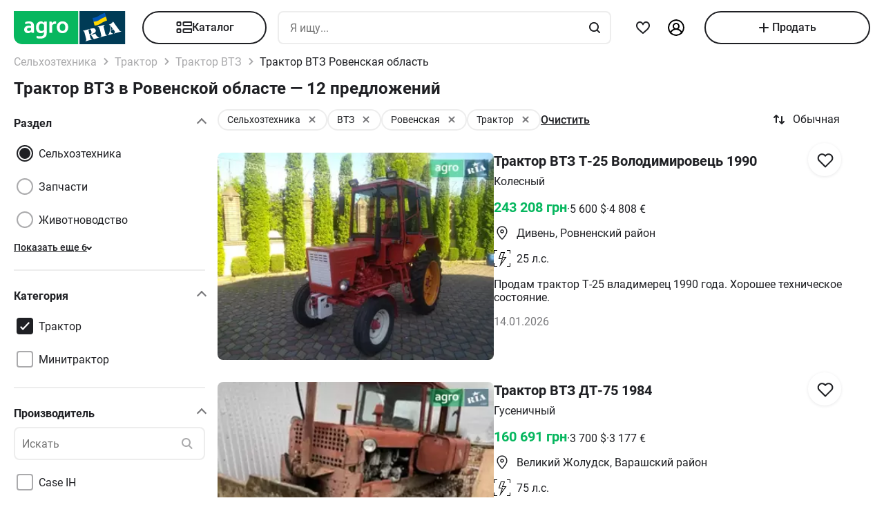

--- FILE ---
content_type: text/html; charset=utf-8
request_url: https://agro.ria.com/ru/tag-traktor/marka-vtz/region-rivne/
body_size: 271830
content:
<!DOCTYPE html><html lang="ru"> <head>  <script src="https://cdnjs.cloudflare.com/polyfill/v3/polyfill.min.js" async></script> <link rel="manifest" href="/manifest.json"> <meta name="theme-color" content="#4CAF50"> <meta name="apple-mobile-web-app-capable" content="yes"> <meta name="apple-mobile-web-app-status-bar-style" content="default"> <meta name="apple-mobile-web-app-title" content="AGRO.RIA"> <link rel="apple-touch-icon" href="/images/agroria-logo_app.png"> <meta name="theme-color" content="#fff"><meta charset='utf-8' />  <style>html {
  -ms-text-size-adjust: 100%;
  -webkit-text-size-adjust: 100%;
}
body {
  margin: 0;
}
article,
aside,
details,
figcaption,
figure,
footer,
header,
main,
menu,
nav,
section,
summary {
  display: block;
}
audio,
canvas,
progress,
video {
  display: inline-block;
  vertical-align: baseline;
}
sub,
sup {
  font-size: 75%;
  line-height: 0;
  position: relative;
  vertical-align: baseline;
}
sup {
  top: -0.5em;
}
sub {
  bottom: -0.25em;
}
svg:not(:root) {
  overflow: hidden;
}
hr {
  box-sizing: content-box;
}
pre {
  overflow: auto;
}
button[disabled],
html input[disabled] {
  cursor: default;
}
button::-moz-focus-inner,
input::-moz-focus-inner {
  border: 0;
  padding: 0;
}
html {
  box-sizing: border-box;
}
*,
:after,
:before {
  box-sizing: inherit;
}
figure {
  margin: 0;
}
html {
  -webkit-font-smoothing: antialiased;
  -moz-osx-font-smoothing: grayscale;
  font: normal normal normal 16px/1.4 Roboto, Roboto2, sans-serif;
  font-size: 16px;
}
body {
  color: #1f2024;
  background: #fff;
  font-size: 16px;
}
ol,
ul {
  padding-left: 20px;
}
dl,
ol,
p,
table,
ul {
  margin: 0 0 15px;
}
ol li ol,
ul li ul {
  margin-bottom: 0;
}
h1,
h2,
h3,
h4,
h5 {
  margin: 0 0 15px;
  font-weight: 400;
  font-family: Roboto, Roboto2, sans-serif;
  line-height: 1.2;
  color: #1f2024;
}
h1 {
  margin: 0 0 20px;
}
h1:not(:first-child) {
  margin: 20px 0;
}
h1 {
  font-size: 30px;
}
h2 {
  font-size: 24px;
}
h3 {
  font-size: 18px;
}
h4 {
  font-size: 16px;
}
h5 {
  font-size: 13px;
}
a {
  color: #256799;
  text-decoration: none;
  text-decoration-skip-ink: none;
}
mark {
  background: #ffeea8;
  padding: 0 0.2rem;
}
blockquote {
  margin: 0 0 15px;
  border-left: 16px solid #f0f0f0;
  padding: 0 1.5rem;
  font-size: 1.5rem;
}
blockquote cite {
  display: block;
  margin-top: 15px;
  font-size: 1rem;
  text-align: right;
}
pre {
  border: 0;
  border-radius: 5px;
  background: transparent;
  padding: 1rem;
  tab-size: 2;
  color: #1f2024;
  font-size: 14px;
  margin: 0 0 15px;
}
pre,
pre code {
  font-family: Menlo, monospace;
}
pre code {
  line-height: 1.2;
}
:not(pre) > code {
  color: #1f2024;
  background: transparent;
  font-family: Menlo, monospace;
  font-size: 14px;
  padding: 0 0.2rem;
  border: 1px solid #e0e3e4;
  border-radius: 5px;
}
hr {
  height: 0;
  border: 0;
  border-top: 1px solid #e0e3e4;
  margin: 20px 0;
}
hr.dotted {
  border-top-style: dotted;
}
dt {
  font-weight: 600;
}
dd {
  margin-bottom: 0.5rem;
}
.full-container {
  max-width: 100%;
  padding: 0 20px;
}
@media (min-width: 1025px) {
  .app-content,
  .container {
    width: 960px;
    padding: 0 10px;
    margin-left: auto;
    margin-right: auto;
  }
}
.app-content {
  padding-top: 5px;
}
@media (min-width: 1025px) {
  .app-content {
    padding-bottom: 20px;
    position: relative;
  }
}
.svg {
  display: inline-block;
  width: 1em;
  height: 1em;
  stroke-width: 0;
  stroke: currentColor;
  fill: currentColor;
}
.svg,
img {
  vertical-align: middle;
}
img {
  max-width: 100%;
  height: auto;
  border: 0;
}
[class*=" photo-"],
[class^="photo-"] {
  background-color: #f3fafd;
  display: inline-block;
  position: relative;
  overflow: hidden;
  display: block;
}
[class*=" photo-"] img,
[class^="photo-"] img {
  width: 100%;
  position: absolute;
  top: 0;
  right: 0;
  left: 0;
  bottom: 0;
  margin: auto;
}
[class*=" photo-"]:before,
[class^="photo-"]:before {
  background-image: url("data:image/svg+xml,%3Csvg xmlns='http://www.w3.org/2000/svg' width='148' height='64' viewBox='0 0 148 64' class='load'%3E%3Cstyle%3E @keyframes k1 %7B 0%25 %7B transform: scale(1); %7D 50%25 %7B transform: scale(1.1) translate(-4px, -4px); %7D 100%25 %7B transform: scale(1); %7D %7D @keyframes k2 %7B 0%25 %7B transform: scale(1.1) translate(-10px, -4px); %7D 50%25 %7B transform: scale(1); %7D 100%25 %7B transform: scale(1.1) translate(-10px, -4px); %7D %7D .load g %7B animation: k1 800ms cubic-bezier(0.1, 0.5, 0.5, 1) infinite;%7D .load g:nth-of-type(2) %7B animation-name: k2; %7D %3C/style%3E%3Cg%3E%3Cpath d='M68 30.9995H20V32.9995H68V30.9995Z' fill='white'/%3E%3Cpath d='M60 8H28C23.5817 8 20 11.5817 20 16V31H68V16C68 11.5817 64.4183 8 60 8Z' fill='%23DB5C4C'/%3E%3Cpath d='M68 33.0005H20V48.0005C20 52.4188 23.5817 56.0005 28 56.0005H60C64.4183 56.0005 68 52.4188 68 48.0005V33.0005Z' fill='%23003B56'/%3E%3Cpath d='M37.5981 40.0742L40.5511 40.4728L39.77 42.7693L42.8754 40.8524L46.3047 41.3458L44.6853 39.9224L49.2958 37.3981L43.3898 38.6887L41.4465 36.9995L40.8178 39.2581L37.5981 40.0742Z' fill='white'/%3E%3Cpath fill-rule='evenodd' clip-rule='evenodd' d='M36.3686 48.6056C36.3162 48.4111 36.2638 48.2166 36.2067 48.0268C36.321 47.9888 36.4543 47.9508 36.6067 47.9508C36.6407 47.9396 36.6694 47.9283 36.6943 47.9185C36.7955 47.8788 36.8352 47.8632 36.9116 47.9698C36.9687 48.0552 37.0306 48.1406 37.0926 48.226C37.1545 48.3115 37.2164 48.3969 37.2735 48.4823C37.445 48.729 37.6212 48.9757 37.7975 49.2225C37.9737 49.4692 38.1499 49.7159 38.3214 49.9627L38.6643 50.4182C38.6857 50.4466 38.7044 50.4857 38.7235 50.5254C38.7553 50.5918 38.7881 50.6602 38.8358 50.6839C38.896 50.7139 38.992 50.6846 39.0672 50.6616C39.0871 50.6556 39.1056 50.6499 39.1216 50.6459C39.2073 50.627 39.2978 50.6032 39.3883 50.5795C39.4788 50.5558 39.5693 50.5321 39.655 50.5131C39.9503 50.4372 40.2408 50.3613 40.5314 50.2853C40.8219 50.2094 41.1124 50.1335 41.4077 50.0576C41.503 50.0291 41.603 50.0054 41.703 49.9817C41.8031 49.9579 41.9031 49.9342 41.9983 49.9057C42.0121 49.9023 42.0289 49.8989 42.0474 49.8951C42.1315 49.8781 42.2494 49.8541 42.2651 49.7919C42.3296 49.6151 42.1347 49.6288 42.0156 49.6372C41.994 49.6387 41.9749 49.64 41.9602 49.64C41.7697 49.64 41.5983 49.5451 41.4458 49.4502C41.141 49.2604 40.8362 48.9947 40.6076 48.729L40.5835 48.701C40.3605 48.4421 40.1076 48.1484 39.9789 47.837C39.962 47.8033 39.9468 47.7564 39.9303 47.7056C39.8909 47.5843 39.8442 47.4406 39.7502 47.4004C39.6397 47.3532 39.4638 47.4494 39.3418 47.5162C39.3165 47.53 39.2936 47.5425 39.274 47.5523C39.2231 47.5748 39.1727 47.5977 39.1225 47.6205C38.8338 47.7518 38.5507 47.8805 38.2261 47.9129C37.826 47.9508 37.5022 47.8559 37.1211 47.7421C37.21 47.7148 37.3014 47.69 37.3935 47.665C37.5578 47.6204 37.7244 47.5751 37.8832 47.5143C38.0202 47.4569 38.1544 47.4103 38.2869 47.3643C38.5047 47.2887 38.7178 47.2147 38.931 47.0968C39.274 46.907 39.6169 46.7172 39.8455 46.3945C40.2646 45.8061 40.017 44.8002 39.4835 44.3637C39.195 44.1269 38.861 44.1463 38.5086 44.1668C38.4655 44.1693 38.4221 44.1718 38.3785 44.1739C37.9975 44.1929 37.6165 44.2688 37.2545 44.3447C36.7354 44.4481 36.2251 44.5868 35.7177 44.7247C35.4802 44.7892 35.2433 44.8536 35.0064 44.9141C34.0729 45.1608 33.1203 45.4076 32.1677 45.6543C32.0725 45.6733 31.9582 45.7492 32.0153 45.8631C32.0692 45.957 32.1992 45.9276 32.3112 45.9023C32.3576 45.8918 32.4009 45.8821 32.4345 45.8821C32.8017 45.8661 32.9013 46.2502 32.98 46.5538C32.9952 46.6124 33.0096 46.668 33.0251 46.7172C33.2338 47.341 33.3959 47.9881 33.5569 48.6312C33.6016 48.8098 33.6463 48.9881 33.6919 49.1655C33.7395 49.3269 33.7776 49.4929 33.8157 49.659C33.8538 49.8251 33.8919 49.9911 33.9395 50.1525C34.0538 50.5131 34.1681 50.9117 34.1681 51.2723C34.1491 51.4811 34.0919 51.5949 33.9014 51.6898C33.8743 51.7014 33.8433 51.7114 33.8116 51.7216C33.6877 51.7615 33.5549 51.8043 33.6157 51.9555C33.6635 52.0667 34.0583 51.9386 34.2304 51.8828C34.264 51.8719 34.2891 51.8637 34.3015 51.8606C34.8254 51.7278 35.3541 51.5902 35.8828 51.4526C36.4115 51.315 36.9401 51.1774 37.4641 51.0445C37.4821 51.04 37.5022 51.0356 37.5234 51.0308C37.5921 51.0155 37.6726 50.9976 37.7308 50.9686C37.8641 50.8927 37.826 50.7029 37.6736 50.7219C37.6409 50.7259 37.6047 50.7326 37.5664 50.7397C37.4266 50.7656 37.2599 50.7964 37.1402 50.7219C37.0102 50.6479 36.9164 50.4296 36.8588 50.2955L36.8544 50.2853C36.7757 50.0724 36.7169 49.8529 36.6584 49.6346C36.6178 49.4831 36.5774 49.3322 36.5305 49.1845C36.4734 48.9947 36.421 48.8002 36.3686 48.6056ZM35.9907 47.1884C35.9308 46.9468 35.8718 46.7086 35.8066 46.4704C35.7947 46.4036 35.7674 46.3083 35.7357 46.1978C35.6142 45.7748 35.4289 45.1294 35.8066 45.009C36.0543 44.9141 36.34 44.8192 36.6067 44.8192C36.8354 44.8192 36.9878 45.1608 37.064 45.3506C37.1973 45.6733 37.3307 46.0719 37.3498 46.4325C37.3543 46.5088 37.3684 46.5904 37.3827 46.6735C37.4291 46.942 37.4782 47.2265 37.2164 47.4004C37.083 47.4953 36.9306 47.5523 36.7592 47.5902C36.7434 47.5941 36.7074 47.6037 36.6602 47.6163C36.4785 47.6646 36.1305 47.7571 36.1305 47.7421C36.0813 47.5545 36.0358 47.3705 35.9907 47.1884Z' fill='white'/%3E%3Cpath d='M43.1701 46.9638C43.1605 46.926 43.151 46.8881 43.1414 46.85L42.7985 45.5974C42.7032 45.2178 42.5889 44.8572 42.4746 44.4965C42.4365 44.3257 42.3794 44.1549 42.3222 43.9841C42.3162 43.968 42.3099 43.9508 42.3033 43.9329C42.248 43.7816 42.1727 43.5755 42.0364 43.4906C41.9065 43.4187 41.7655 43.4449 41.6303 43.4701C41.5871 43.4781 41.5445 43.486 41.503 43.4906C41.3887 43.4906 41.1601 43.3767 41.3506 43.2629C41.5185 43.1599 41.7303 43.118 41.9324 43.0781C42.0283 43.0591 42.122 43.0406 42.2079 43.0161C42.7318 42.8833 43.2509 42.7457 43.77 42.6081C44.2892 42.4705 44.8084 42.3329 45.3324 42.2C45.344 42.1971 45.3561 42.1938 45.3686 42.1903C45.4377 42.1712 45.5184 42.1489 45.5991 42.181C45.7896 42.2569 45.5991 42.4278 45.4848 42.4657C45.3133 42.5037 45.1228 42.5606 45.0466 42.7314C44.9704 42.9023 45.0085 43.13 45.0466 43.3008C45.1851 44.0081 45.3551 44.6841 45.528 45.3714C45.5453 45.4403 45.5627 45.5092 45.58 45.5784C45.6753 45.9769 45.7706 46.3756 45.8849 46.7551C45.9146 46.8619 45.9407 46.9742 45.9671 47.0881C46.0251 47.3385 46.0849 47.5962 46.1897 47.818C46.2659 48.0078 46.3611 48.1406 46.4755 48.2925C46.5496 48.3848 46.8585 48.3333 46.9803 48.313L46.9898 48.3115C47.0851 48.2925 47.409 48.3304 47.2375 48.4823C47.1793 48.5113 47.0988 48.5292 47.0301 48.5445C47.0089 48.5492 46.9888 48.5537 46.9708 48.5582C46.4469 48.691 45.9277 48.8286 45.4085 48.9663C44.8894 49.1039 44.3702 49.2415 43.8463 49.3743C43.8105 49.3845 43.774 49.395 43.737 49.4057C43.4981 49.4747 43.2364 49.5502 42.989 49.5831C42.7985 49.621 42.9128 49.3743 43.0271 49.3364C43.0708 49.3146 43.1191 49.2975 43.1681 49.2802C43.2902 49.2371 43.4164 49.1925 43.4844 49.0706C43.5606 48.9188 43.5225 48.691 43.4844 48.5202C43.4681 48.3578 43.4378 48.2093 43.4055 48.0509C43.4001 48.0242 43.3946 47.9972 43.3891 47.9698C43.3377 47.6283 43.2554 47.3022 43.1701 46.9638Z' fill='white'/%3E%3Cpath fill-rule='evenodd' clip-rule='evenodd' d='M49.3765 45.6842C49.376 45.5941 49.3755 45.507 49.3713 45.4265C49.638 45.3506 49.9238 45.2937 50.2286 45.2937C50.3239 45.2652 50.4191 45.2415 50.5144 45.2178C50.6097 45.194 50.7049 45.1703 50.8001 45.1419C50.8251 45.1419 50.8684 45.1273 50.9123 45.1126C50.9688 45.0936 51.0264 45.0742 51.0478 45.0849C51.0573 45.0944 51.0812 45.1276 51.105 45.1608C51.1288 45.194 51.1526 45.2273 51.1621 45.2367C51.2012 45.2627 51.2314 45.2975 51.2587 45.329C51.2714 45.3437 51.2834 45.3576 51.2955 45.3696C51.3336 45.4171 51.3669 45.4645 51.4003 45.512C51.4336 45.5594 51.467 45.6068 51.5051 45.6543C51.515 45.6684 51.525 45.6827 51.5351 45.697C51.6608 45.8753 51.7979 46.0698 51.8861 46.2806C51.9623 46.4514 52.0385 46.6223 51.9623 46.8121C51.867 46.9829 51.6956 47.0968 51.5241 47.1727C51.5089 47.1803 51.4929 47.1871 51.4769 47.1939C51.4128 47.2213 51.3488 47.2486 51.3336 47.3245C51.3336 47.3814 51.3336 47.4574 51.4098 47.4763C51.4563 47.4763 51.5281 47.4512 51.584 47.4316C51.5968 47.4271 51.6087 47.4229 51.6194 47.4194C52.1052 47.296 52.5862 47.1679 53.0673 47.0398C53.5483 46.9117 54.0294 46.7836 54.5152 46.6602C54.7377 46.5969 54.9661 46.5394 55.1971 46.4813C55.3815 46.4349 55.5675 46.3881 55.7536 46.3376C55.8298 46.3186 55.906 46.2996 55.9822 46.2427C56.0345 46.1905 55.959 46.1543 55.9166 46.134C55.9128 46.1321 55.9092 46.1304 55.906 46.1288C55.8107 46.0908 55.7726 46.0908 55.6774 46.0908C55.5059 46.0908 55.3725 46.0908 55.2201 45.977C55.0868 45.8631 54.9534 45.7302 54.8391 45.5974C54.7019 45.4493 54.5853 45.2808 54.4687 45.1122C54.391 44.9999 54.3133 44.8875 54.2294 44.7812C53.2387 43.4716 52.2481 42.162 51.3145 40.8335C51.2193 40.6816 51.105 40.5298 50.9907 40.3969C50.8985 40.2745 50.8435 40.3372 50.7657 40.4257C50.747 40.447 50.727 40.4698 50.7049 40.4918C50.6602 40.5363 50.6161 40.5808 50.5722 40.6251C50.3537 40.8454 50.1395 41.0614 49.8857 41.251C49.5809 41.4788 49.257 41.6876 48.914 41.8394C48.8558 41.8568 48.7975 41.8725 48.7398 41.8879C48.6088 41.9231 48.4806 41.9575 48.3616 42.0102C48.171 42.1051 48.1901 42.2 48.3806 42.2569C48.4454 42.2754 48.5271 42.286 48.6133 42.2972C48.882 42.3321 49.1952 42.3727 49.1808 42.6745C49.1617 43.073 49.1236 43.4716 49.0855 43.8701C49.0588 44.0941 49.038 44.3166 49.0174 44.538C48.9645 45.1046 48.9123 45.6641 48.7616 46.2237C48.7567 46.2413 48.7518 46.259 48.7468 46.2769C48.5591 46.9516 48.3258 47.7898 47.6947 48.1596C47.6185 48.1976 47.409 48.4064 47.6376 48.4064C47.7049 48.4064 47.7655 48.3866 47.8274 48.3665C47.8706 48.3525 47.9144 48.3382 47.9615 48.3304C48.2282 48.264 48.4948 48.1928 48.7615 48.1217C49.0283 48.0505 49.295 47.9793 49.5618 47.9129C49.7858 47.8598 50.0038 47.8007 50.2191 47.7423C50.3885 47.6964 50.5562 47.651 50.724 47.6092C50.8383 47.5712 51.0288 47.4763 50.8573 47.3814C50.7762 47.3309 50.6788 47.3234 50.5826 47.316C50.498 47.3095 50.4142 47.3031 50.3429 47.2676C50.1524 47.1727 50 47.0778 49.8666 46.9259C49.8173 46.8686 49.768 46.8219 49.7201 46.7766C49.6572 46.7169 49.5969 46.6598 49.5428 46.5843C49.38 46.3484 49.3781 45.9979 49.3765 45.6842ZM49.8131 43.3027C50.1607 43.7832 50.5148 44.2727 50.8573 44.7623C50.5776 44.8373 50.304 44.9184 50.033 44.9986C49.8241 45.0605 49.6167 45.122 49.4094 45.1798C49.4475 44.7812 49.4665 44.4016 49.4856 44.0031C49.4856 43.7563 49.5046 43.4906 49.5237 43.2249C49.5237 43.2024 49.5287 43.1698 49.5343 43.1337C49.5475 43.0481 49.5639 42.9423 49.5237 42.9023C49.6194 43.0349 49.716 43.1684 49.8131 43.3027Z' fill='white'/%3E%3Cpath d='M51.39 25.7407C51.1527 25.8147 50.8815 25.8703 50.5595 25.9258C50.2374 25.9629 49.9493 25.9814 49.6612 25.9814C48.9493 25.9814 48.3731 25.8518 47.9324 25.611C47.4748 25.3518 47.1697 24.9999 46.9833 24.537C46.8477 24.2036 46.7799 23.7407 46.7799 23.1666V18.4259H45.2037V16.5741H46.7799V14H48.8307V16.5741H51.2713V18.4259H48.8477V22.8888C48.8477 23.2407 48.8985 23.4999 49.0002 23.6666C49.1697 23.9629 49.5256 24.111 50.0341 24.111C50.2713 24.111 50.5086 24.0925 50.7459 24.0555C50.9832 24.0185 51.2035 23.9629 51.4069 23.9073V25.7407H51.39Z' fill='white'/%3E%3Cpath fill-rule='evenodd' clip-rule='evenodd' d='M32.3394 24.7785H32.3733L32.4072 25.723H34.2715C34.2626 25.5469 34.2583 25.3501 34.2538 25.1409C34.2498 24.954 34.2456 24.7572 34.2376 24.5563C34.2207 24.1119 34.2207 23.5933 34.2207 22.9822V19.5193C34.2207 19.0563 34.1529 18.6304 34.0003 18.2415C33.8478 17.8526 33.6105 17.5193 33.3054 17.223C33.0004 16.9267 32.6105 16.7045 32.1529 16.5378C31.6953 16.3712 31.1529 16.2971 30.5428 16.2971C30.0174 16.2971 29.5259 16.3527 29.0513 16.4638C28.5767 16.5749 28.1361 16.723 27.7123 16.9267V18.686C28.2039 18.4823 28.6615 18.3341 29.0682 18.223C29.492 18.1304 29.9157 18.0749 30.3224 18.0749C30.6614 18.0749 30.9496 18.1119 31.1868 18.2045C31.4241 18.2971 31.6106 18.4267 31.7631 18.5749C31.9156 18.7415 32.0173 18.9082 32.0851 19.1119C32.1529 19.3156 32.1868 19.5193 32.1868 19.7415V20.1119C31.9495 20.0378 31.6784 19.9823 31.3733 19.9267C31.0682 19.8712 30.7292 19.8526 30.3733 19.8526C29.8818 19.8526 29.4242 19.9267 29.0174 20.0749C28.5937 20.223 28.2377 20.4267 27.9496 20.7045C27.6445 20.9823 27.4242 21.3156 27.2547 21.7045C27.0852 22.1119 27.0005 22.5378 27.0005 23.0378C27.0005 23.5008 27.0852 23.8896 27.2208 24.26C27.3734 24.6119 27.5598 24.9267 27.814 25.1859C28.0683 25.4452 28.3733 25.6489 28.7123 25.7785C29.0682 25.9081 29.4242 25.9822 29.8309 25.9822C30.136 25.9822 30.4072 25.9452 30.6614 25.8711C30.9157 25.797 31.1529 25.7044 31.3563 25.5748C31.5767 25.4637 31.7631 25.3341 31.9156 25.1859C32.0851 25.0563 32.2207 24.9082 32.3394 24.7785ZM31.5258 21.723C31.78 21.76 32.0004 21.7971 32.2038 21.8526V23.26C32.119 23.3711 32.0004 23.4822 31.8817 23.5933C31.7461 23.7045 31.6106 23.8156 31.458 23.9082C31.3055 24.0008 31.136 24.0748 30.9496 24.1304C30.7631 24.1859 30.5597 24.223 30.3563 24.223C30.1869 24.223 30.0343 24.2045 29.8818 24.1489C29.7292 24.0933 29.6106 24.0193 29.492 23.9267C29.3733 23.8156 29.2886 23.6859 29.2208 23.5378C29.153 23.3896 29.1191 23.2045 29.1191 23.0008C29.1191 22.5563 29.2716 22.223 29.5598 22.0008C29.8479 21.7785 30.2377 21.6674 30.7462 21.6674C31.0173 21.6674 31.2716 21.686 31.5258 21.723Z' fill='white'/%3E%3Cpath d='M38.1868 25.537C38.7461 25.8519 39.441 26 40.2884 26C40.7291 26 41.1359 25.9444 41.5088 25.8704C41.8647 25.7778 42.1867 25.6481 42.4748 25.4815C42.763 25.3148 43.0003 25.1111 43.2206 24.8704C43.424 24.6296 43.5935 24.3704 43.729 24.0741C43.9663 23.5556 44.085 22.9259 44.085 22.1852V16.5741H42.0342V22C42.0342 22.5371 41.9664 22.9445 41.8308 23.2408C41.6952 23.5371 41.4918 23.7778 41.2376 23.9259C40.9833 24.0741 40.6613 24.1482 40.2884 24.1482C39.9325 24.1482 39.6274 24.0741 39.3732 23.9445C39.119 23.7963 38.9156 23.5926 38.78 23.3148C38.6953 23.1667 38.6444 22.963 38.5936 22.7408C38.5597 22.5185 38.5427 22.2593 38.5427 21.9445V16.5741H36.4919V22.2037C36.4919 22.6111 36.5258 23 36.5936 23.3334C36.6784 23.6852 36.78 24 36.9326 24.2778C37.2038 24.7963 37.6275 25.2222 38.1868 25.537Z' fill='white'/%3E%3Cpath fill-rule='evenodd' clip-rule='evenodd' d='M60.7124 23.1302C60.8988 22.5377 61.0005 21.8895 61.0005 21.1673C61.0005 20.4451 60.9157 19.7969 60.6954 19.2043C60.509 18.6118 60.2208 18.1118 59.8649 17.6858C59.492 17.2599 59.0514 16.9266 58.526 16.7044C58.0005 16.4636 57.4073 16.3525 56.7463 16.3525C56.1023 16.3525 55.526 16.4636 55.0006 16.7044C54.4921 16.9266 54.0515 17.2599 53.6786 17.6858C53.3057 18.0932 53.0346 18.6118 52.8312 19.2043C52.6447 19.7969 52.543 20.4451 52.543 21.1673C52.543 21.8895 52.6278 22.5377 52.8312 23.1302C53.0176 23.7228 53.3057 24.2228 53.6617 24.6487C54.0345 25.0747 54.4752 25.408 55.0006 25.6302C55.526 25.871 56.1192 25.9821 56.7802 25.9821C57.4243 25.9821 58.0005 25.871 58.526 25.6302C59.0514 25.408 59.492 25.0747 59.8649 24.6487C60.2378 24.2413 60.509 23.7228 60.7124 23.1302ZM58.7293 19.871C58.831 20.2599 58.8819 20.6858 58.8819 21.1673C58.8819 21.6488 58.831 22.0932 58.7463 22.4636C58.6276 22.8339 58.4921 23.1488 58.3056 23.3895C58.1192 23.6488 57.8989 23.8339 57.6446 23.9636C57.3904 24.0932 57.1023 24.1488 56.7972 24.1488C56.4921 24.1488 56.204 24.0932 55.9497 23.9636C55.6955 23.8339 55.4752 23.6302 55.2887 23.3895C55.1023 23.1488 54.9498 22.8339 54.8481 22.4636C54.7464 22.0747 54.6955 21.6488 54.6955 21.1673C54.6955 20.6673 54.7464 20.2414 54.8481 19.871C54.9498 19.4821 55.0854 19.1858 55.2718 18.9266C55.4582 18.6673 55.6786 18.4821 55.9328 18.3525C56.187 18.2229 56.4582 18.1673 56.7633 18.1673C57.0684 18.1673 57.3565 18.2229 57.6107 18.3525C57.8819 18.4821 58.1022 18.6673 58.2887 18.9266C58.4751 19.1858 58.6277 19.5006 58.7293 19.871Z' fill='white'/%3E%3C/g%3E%3Cg%3E%3Cpath fill-rule='evenodd' clip-rule='evenodd' d='M101.625 18.5655C101.625 17.1979 102.146 15.9519 103 15C103.854 15.9519 104.375 17.1979 104.375 18.5655C104.35 20.0266 104.249 21.4861 104.147 22.9456C104.04 24.4858 103.933 26.0259 103.917 27.5673C103.849 30.3651 104.704 32.9929 105.743 35.5564C106.088 36.262 106.461 36.9528 106.834 37.6442L106.839 37.6521L107.941 37.4341C108.934 37.2392 109.579 36.2918 109.381 35.3173C109.207 34.4646 108.443 33.8725 107.59 33.8685L107.189 33.9107L108.085 26.5687C108.377 23.2992 110.095 20.4314 112.625 18.5655C113.06 18.2449 113.52 17.9518 114 17.6935V43.7705H107.87C107.411 46.2139 106.042 48.3427 104.117 49.8045C103.659 50.1143 103.276 50.523 103 51C102.724 50.523 102.341 50.1143 101.883 49.8045C99.958 48.3427 98.5886 46.2139 98.1302 43.7705H92V17.6935C92.4795 17.9518 92.9402 18.2449 93.375 18.5655C95.9051 20.4314 97.6228 23.2992 97.9154 26.5687L98.8105 33.9107L98.4095 33.8685C97.557 33.8724 96.7927 34.4646 96.6191 35.3173C96.4207 36.2918 97.0662 37.2392 98.0586 37.4341L99.1615 37.6521L99.1655 37.6446C99.539 36.9531 99.9121 36.2622 100.257 35.5564C101.296 32.9929 102.151 30.3651 102.083 27.5673C102.067 26.0259 101.96 24.4858 101.853 22.9456C101.751 21.4861 101.65 20.0266 101.625 18.5655ZM96.0534 26.3928C95.816 24.5202 95.0197 22.8163 93.8333 21.4489V34.7687H94.8717C95.1397 33.7495 95.8518 32.9071 96.791 32.4479L96.0534 26.3928ZM112.167 34.7687V21.4489C110.98 22.8163 110.184 24.5202 109.947 26.3928L109.209 32.4479C110.148 32.9071 110.86 33.7495 111.128 34.7687H112.167ZM105.012 38.1022C104.17 36.7061 103.492 35.2041 103 33.6224C102.508 35.2041 101.83 36.7061 100.988 38.1022C101.789 38.3412 102.486 38.8061 103 39.4313C103.514 38.8061 104.211 38.3412 105.012 38.1022ZM94.8717 36.5691H93.8333V41.9701H97.9583C97.9583 41.0572 98.0877 40.1725 98.3236 39.3329L97.4427 39.136C96.1869 38.7932 95.1991 37.8115 94.8717 36.5691ZM112.167 36.5691H111.128C110.801 37.8115 109.813 38.7932 108.557 39.136L107.676 39.3329C107.912 40.1725 108.042 41.0572 108.042 41.9701H112.167V36.5691ZM102.083 41.9701C102.083 40.8356 101.226 39.9022 100.114 39.7478C99.9081 40.4546 99.7917 41.1984 99.7917 41.9701H102.083ZM106.208 41.9701C106.208 41.1984 106.092 40.4546 105.886 39.7478C104.774 39.9022 103.917 40.8356 103.917 41.9701H106.208ZM102.083 43.7705H99.9993C100.337 45.219 101.072 46.5227 102.083 47.561V43.7705ZM106.001 43.7705H103.917V47.561C104.928 46.5227 105.663 45.219 106.001 43.7705Z' fill='%23003B56'/%3E%3Cpath fill-rule='evenodd' clip-rule='evenodd' d='M79 17C79 12.0294 83.0294 8 88 8H118C122.971 8 127 12.0294 127 17V47C127 51.9706 122.971 56 118 56H88C83.0294 56 79 51.9706 79 47V17ZM88 8.75H118C122.556 8.75 126.25 12.4437 126.25 17V47C126.25 51.5563 122.556 55.25 118 55.25H88C83.4437 55.25 79.75 51.5563 79.75 47V17C79.75 12.4437 83.4437 8.75 88 8.75Z' fill='%23003B56'/%3E%3C/g%3E%3C/svg%3E");
  background-size: contain;
  background-repeat: no-repeat;
  background-position: 50%;
  position: absolute;
  top: 0;
  left: 0;
  right: 0;
  bottom: 0;
  margin: auto;
  max-width: 148px;
  content: "";
}
[class*=" photo-"]:after,
[class^="photo-"]:after {
  display: block;
  width: 100%;
  padding-top: 66%;
  position: inherit;
  box-sizing: border-box;
  content: "";
}
[class*=" photo-"].loaded:before,
[class^="photo-"].loaded:before {
  background-image: none;
}
.clearfix:after,
.clearfix:before {
  content: " ";
  display: block;
}
.clearfix:after {
  clear: both;
}
.text-l {
  text-align: left;
}
.text-r {
  text-align: right;
}
.text-c {
  text-align: center;
}
.text-j {
  text-align: justify;
}
.d-block {
  display: block;
}
.i-block {
  display: inline-block;
}
.inline {
  display: inline;
}
.d-table {
  width: 100%;
  display: table;
}
.t-row {
  display: table-row;
}
.t-cell {
  vertical-align: middle;
  display: table-cell;
}
.vertical-center {
  display: flex;
  align-items: center;
  justify-content: center;
}
.responsive-image {
  max-width: 100%;
  height: auto;
}
.show {
  display: block !important;
}
.hide {
  display: none !important;
}
@media (max-width: 1024px) {
  .mhide {
    display: none !important;
  }
}
@media (min-width: 1025px) {
  .dhide {
    display: none !important;
  }
}
.invisible {
  visibility: hidden;
}
.fl-left {
  float: left;
}
.fl-right {
  float: right;
}
.no-padding-top {
  padding-top: 0;
}
.no-padding-bottom {
  padding-bottom: 0;
}
.pb-5 {
  padding-bottom: 5px;
}
.pt-5 {
  padding-top: 5px;
}
.pb-10 {
  padding-bottom: 10px;
}
.pt-10 {
  padding-top: 10px;
}
.pb-15 {
  padding-bottom: 15px;
}
.pt-15 {
  padding-top: 15px;
}
.pb-20 {
  padding-bottom: 20px;
}
.pt-20 {
  padding-top: 20px;
}
.no-margin-top {
  margin-top: 0;
}
.no-margin-bottom {
  margin-bottom: 0;
}
.mb-5 {
  margin-bottom: 5px;
}
.mt-5 {
  margin-top: 5px;
}
.mb-10 {
  margin-bottom: 10px;
}
.mt-10 {
  margin-top: 10px;
}
.mb-15 {
  margin-bottom: 15px;
}
.mt-15 {
  margin-top: 15px;
}
.mb-20 {
  margin-bottom: 20px;
}
.mt-20 {
  margin-top: 20px;
}
@media (max-width: 1024px) {
  .m-padding {
    padding-left: 15px;
    padding-right: 15px;
  }
}
@media (max-width: 1024px) {
  .m-margin {
    margin-left: 15px;
    margin-right: 15px;
  }
}
.dotted {
  border-bottom-style: dotted;
  transition: border-bottom-color 0.2s;
}
.dotted,
.dotted:hover {
  border-bottom-color: currentColor;
}
.dotted:hover {
  border-bottom-style: solid;
}
.bold {
  font-weight: 600;
}
.unlink {
  color: #1f2024;
}
.unlink,
.unlink:active,
.unlink:focus,
.unlink:hover {
  text-decoration: none;
  border-bottom-color: transparent;
}
.unstyle,
.unstyle ol,
.unstyle ul {
  padding-left: 0;
  list-style-type: none;
}
.unstyle dd {
  margin-left: 0;
}
.green-dark {
  color: #3c9806;
}
.green {
  color: #79be00;
}
.grey {
  color: #9b9b9b;
}
.size13 {
  font-size: 13px;
}
[type="color"],
[type="date"],
[type="datetime-local"],
[type="datetime"],
[type="email"],
[type="month"],
[type="number"],
[type="password"],
[type="search"],
[type="tel"],
[type="text"],
[type="time"],
[type="url"],
[type="week"],
select,
textarea {
  display: inline-block;
  border: 1px solid #e0e3e4;
  border-radius: 3px;
  padding: 6px 10px;
  outline: none;
  background: transparent;
  font-size: 16px;
  font-family: Roboto, Roboto2, sans-serif;
  line-height: 1;
  height: 32px;
}
[type="color"]:hover,
[type="date"]:hover,
[type="datetime-local"]:hover,
[type="datetime"]:hover,
[type="email"]:hover,
[type="month"]:hover,
[type="number"]:hover,
[type="password"]:hover,
[type="search"]:hover,
[type="tel"]:hover,
[type="text"]:hover,
[type="time"]:hover,
[type="url"]:hover,
[type="week"]:hover,
select:hover,
textarea:hover {
  border: 2px solid #c5cacc;
}
[type="color"]:active,
[type="color"]:focus,
[type="date"]:active,
[type="date"]:focus,
[type="datetime-local"]:active,
[type="datetime-local"]:focus,
[type="datetime"]:active,
[type="datetime"]:focus,
[type="email"]:active,
[type="email"]:focus,
[type="month"]:active,
[type="month"]:focus,
[type="number"]:active,
[type="number"]:focus,
[type="password"]:active,
[type="password"]:focus,
[type="search"]:active,
[type="search"]:focus,
[type="tel"]:active,
[type="tel"]:focus,
[type="text"]:active,
[type="text"]:focus,
[type="time"]:active,
[type="time"]:focus,
[type="url"]:active,
[type="url"]:focus,
[type="week"]:active,
[type="week"]:focus,
select:active,
select:focus,
textarea:active,
textarea:focus {
  border: 2px solid #219be7;
}
textarea {
  overflow: auto;
  height: auto;
}
fieldset {
  border: 1px solid #e0e3e4;
  border-radius: 5px;
  padding: 15px;
  margin: 15px 0;
}
legend {
  padding: 0 0.5rem;
  font-weight: 600;
}
select {
  color: #1f2024;
  -webkit-appearance: none;
  -moz-appearance: none;
  background: url([data-uri])
    100% no-repeat;
  line-height: 1;
}
select.arrow-red {
  background: url([data-uri])
    100% no-repeat;
}
select::-ms-expand {
  display: none;
}
[type="range"] {
  width: 100%;
}
input.has-error,
input.has-error:active,
input.has-error:focus,
input.has-error:hover,
select.has-error,
select.has-error:active,
select.has-error:focus,
select.has-error:hover,
textarea.has-error,
textarea.has-error:active,
textarea.has-error:focus,
textarea.has-error:hover {
  border: 1px solid #f33;
}
:-moz-placeholder,
:-ms-input-placeholder,
::-moz-placeholder,
::-webkit-input-placeholder {
  color: #9a9a9a;
}
.checkbox,
.radio {
  position: absolute;
  width: 1px;
  height: 1px;
  overflow: hidden;
  clip: rect(0 0 0 0);
}
.checkbox + label,
.radio + label {
  position: relative;
  color: #1f2024;
  line-height: 1.4;
  padding-left: 25px;
  display: inline-block;
}
.checkbox + label:before,
.radio + label:before {
  position: absolute;
  top: 1px;
  left: 0;
  display: inline-block;
  width: 18px;
  height: 18px;
  box-shadow: inset 0 0 0 1px #e0e3e4;
  border-radius: 2px;
  background: #fff;
  content: "";
}
.checkbox + label:hover:before,
.radio + label:hover:before {
  box-shadow: inset 0 0 0 1px #b6b6b6;
}
.checkbox:checked + label:before,
.radio:checked + label:before {
  background: url("data:image/svg+xml;charset=utf-8,%3Csvg xmlns='http://www.w3.org/2000/svg' width='10' height='8' viewBox='0 0 10 8' fill='none'%3E%3Cpath d='M2 4l2 2 4-4' stroke='%239B9B9B' stroke-width='2' stroke-linecap='square'/%3E%3C/svg%3E")
    50% no-repeat;
}
.checkbox:focus + label:before,
.radio:focus + label:before {
  box-shadow: inset 0 0 0 1px #b6b6b6;
}
.checkbox--blue:checked + label:before {
  background: #256799
    url("data:image/svg+xml;charset=utf-8,%3Csvg xmlns='http://www.w3.org/2000/svg' width='10' height='8' viewBox='0 0 10 8' fill='none'%3E%3Cpath d='M2 4l2 2 4-4' stroke='%23fff' stroke-width='2' stroke-linecap='square'/%3E%3C/svg%3E")
    50% no-repeat;
  box-shadow: inset 0 0 0 1px #256799;
}
.radio + label:before {
  border-radius: 50%;
}
.radio:checked + label:before {
  background: url("data:image/svg+xml;charset=utf-8,%3Csvg xmlns='http://www.w3.org/2000/svg' width='18' height='18' viewBox='0 0 18 18' fill='none'%3E%3Crect x='.5' y='.5' width='17' height='17' rx='8.5' stroke='%23E0E3E4'/%3E%3Crect x='5' y='5' width='8' height='8' rx='4' fill='%2379BE00'/%3E%3C/svg%3E")
    50% no-repeat;
}
.radio:focus + label:before {
  box-shadow: inset 0 0 0 1px #b6b6b6;
}
.radio--blue:checked + label:before {
  background: url("data:image/svg+xml;charset=utf-8,%3Csvg xmlns='http://www.w3.org/2000/svg' width='18' height='18' viewBox='0 0 18 18' fill='none'%3E%3Crect x='.5' y='.5' width='17' height='17' rx='8.5' stroke='%23E0E3E4'/%3E%3Crect x='5' y='5' width='8' height='8' rx='4' fill='%23256799'/%3E%3C/svg%3E")
    50% no-repeat;
}
.radio--blue:focus + label:before {
  box-shadow: inset 0 0 0 1px #b6b6b6;
}
table {
  border-collapse: collapse;
  border-spacing: 0;
  width: 100%;
  max-width: 100%;
}
thead th {
  border-bottom: 2px solid #e0e3e4;
}
tfoot th {
  border-top: 2px solid #e0e3e4;
}
td {
  border-bottom: 1px solid #e0e3e4;
}
td,
th {
  text-align: left;
  padding: 0.5rem;
}
caption {
  padding: 15px 0;
  caption-side: bottom;
  color: #ababab;
}
.striped-table tbody tr:nth-child(odd) {
  background-color: #f8f8f8;
}
.contain-table {
  overflow-x: auto;
}
@media (max-width: 1024px) {
  .contain-table {
    width: 100%;
  }
}
.row {
  margin-left: 5px;
  margin-right: 5px;
}
@media (min-width: 1025px) {
  .row {
    margin-left: -10px;
    margin-right: -10px;
  }
}
.row:after {
  content: " ";
  visibility: hidden;
  display: block;
  height: 0;
  clear: both;
}
.col {
  padding-left: 10px;
  padding-right: 10px;
  float: left;
}
.col.clr {
  clear: both;
}
.col-1 {
  width: 8.33333%;
}
.col-2 {
  width: 16.66667%;
}
.col-3 {
  width: 25%;
}
.col-4 {
  width: 33.33333%;
}
.col-5 {
  width: 41.66667%;
}
.col-6 {
  width: 50%;
}
.col-7 {
  width: 58.33333%;
}
.col-8 {
  width: 66.66667%;
}
.col-9 {
  width: 75%;
}
.col-10 {
  width: 83.33333%;
}
.col-11 {
  width: 91.66667%;
}
.col-12 {
  width: 100%;
}
@media (max-width: 768px) {
  .col-t-1 {
    width: 8.33333%;
  }
  .col-t-2 {
    width: 16.66667%;
  }
  .col-t-3 {
    width: 25%;
  }
  .col-t-4 {
    width: 33.33333%;
  }
  .col-t-5 {
    width: 41.66667%;
  }
  .col-t-6 {
    width: 50%;
  }
  .col-t-7 {
    width: 58.33333%;
  }
  .col-t-8 {
    width: 66.66667%;
  }
  .col-t-9 {
    width: 75%;
  }
  .col-t-10 {
    width: 83.33333%;
  }
  .col-t-11 {
    width: 91.66667%;
  }
  .col-t-12 {
    width: 100%;
  }
}
@media (max-width: 480px) {
  .col-m-1 {
    width: 8.33333%;
  }
  .col-m-2 {
    width: 16.66667%;
  }
  .col-m-3 {
    width: 25%;
  }
  .col-m-4 {
    width: 33.33333%;
  }
  .col-m-5 {
    width: 41.66667%;
  }
  .col-m-6 {
    width: 50%;
  }
  .col-m-7 {
    width: 58.33333%;
  }
  .col-m-8 {
    width: 66.66667%;
  }
  .col-m-9 {
    width: 75%;
  }
  .col-m-10 {
    width: 83.33333%;
  }
  .col-m-11 {
    width: 91.66667%;
  }
  .col-m-12 {
    width: 100%;
  }
}
.notice {
  padding: 30px 30px 30px 20px;
  border-radius: 4px;
  background-color: #ddf4fb;
  font-size: 16px;
  line-height: 20px;
}
.notice .notice_head:not(:last-child) {
  margin-bottom: 10px;
}
.notice--icon .notice_head {
  display: flex;
  align-content: center;
}
.notice--icon .notice_head:before {
  content: "";
  flex: none;
  background-image: url("data:image/svg+xml;charset=utf-8,%3Csvg width='20' height='20' viewBox='0 0 20 20' fill='none' xmlns='http://www.w3.org/2000/svg'%3E%3Ccircle cx='10' cy='10' r='10' fill='%23219BE7'/%3E%3Cpath fill-rule='evenodd' clip-rule='evenodd' d='M9.75 6.25a1 1 0 0 1-1-1v-.5a1 1 0 0 1 1-1h.5a1 1 0 0 1 1 1v.5a1 1 0 0 1-1 1h-.5zm0 10a1 1 0 0 1-1-1V8.5a1 1 0 0 1 1-1h.5a1 1 0 0 1 1 1v6.75a1 1 0 0 1-1 1h-.5z' fill='%23fff'/%3E%3C/svg%3E");
  width: 20px;
  height: 20px;
  font-size: 20px;
  margin-right: 10px;
}
.notice--green {
  background-color: #f2ffe5;
}
.notice--green.notice--icon .notice_head:before {
  background-image: url("data:image/svg+xml;charset=utf-8,%3Csvg width='20' height='20' viewBox='0 0 20 20' fill='none' xmlns='http://www.w3.org/2000/svg'%3E%3Ccircle cx='10' cy='10' r='10' fill='%235FBE00'/%3E%3Cpath fill-rule='evenodd' clip-rule='evenodd' d='M15.707 6.707L8 14.414l-3.707-3.707 1.414-1.414L8 11.586l6.293-6.293 1.414 1.414z' fill='%23fff'/%3E%3C/svg%3E");
}
.notice--red {
  background-color: #ffe8e5;
}
.notice--red.notice--icon .notice_head:before {
  background-image: url("data:image/svg+xml;charset=utf-8,%3Csvg width='20' height='20' viewBox='0 0 20 20' fill='none' xmlns='http://www.w3.org/2000/svg'%3E%3Ccircle cx='10' cy='10' r='10' fill='%23F43'/%3E%3Cpath d='M9 4a1 1 0 0 1 2 0v8a1 1 0 1 1-2 0V4zM9 16a1 1 0 1 1 2 0 1 1 0 0 1-2 0z' fill='%23fff'/%3E%3C/svg%3E");
}
.notice--orange {
  background-color: #fff4e5;
}
.notice--orange.notice--icon .notice_head:before {
  background-image: url("data:image/svg+xml;charset=utf-8,%3Csvg width='20' height='20' viewBox='0 0 20 20' fill='none' xmlns='http://www.w3.org/2000/svg'%3E%3Ccircle cx='10' cy='10' r='10' fill='%23F29718'/%3E%3Cpath d='M9 4a1 1 0 0 1 2 0v8a1 1 0 1 1-2 0V4zM9 16a1 1 0 1 1 2 0 1 1 0 0 1-2 0z' fill='%23fff'/%3E%3C/svg%3E");
}
</style> <style>@charset "UTF-8";@font-face{font-family:Roboto;font-weight:400;font-display:swap;src:url([data-uri])}@font-face{font-family:Roboto;font-weight:500;font-display:swap;src:url([data-uri])}@font-face{font-family:Roboto;font-weight:700;font-display:swap;src:url([data-uri])}@font-face{font-family:Roboto2;font-weight:400;font-display:swap;src:url([data-uri])}@font-face{font-family:Roboto2;font-weight:500;font-display:swap;src:url([data-uri])}@font-face{font-family:Roboto2;font-weight:700;font-display:swap;src:url([data-uri])}*{box-sizing:border-box;scroll-behavior:smooth}html{-ms-text-size-adjust:100%;-webkit-text-size-adjust:100%;-webkit-font-smoothing:antialiased;-moz-osx-font-smoothing:grayscale;font: 16px/1.4 Roboto,Roboto2,sans-serif;height:100%}body{margin:0;font-weight:400;font-family:Roboto,Roboto2,sans-serif;font-size:16px;line-height:1.2;-webkit-tap-highlight-color:transparent;color:#1f2024;height:100%;display:flex;flex-direction:column}@media (min-width: 1025px){body{overflow:hidden scroll}}article,aside,details,figcaption,figure,footer,header,main,menu,nav,section,summary{display:block}audio,canvas,progress,video{display:inline-block;vertical-align:baseline}sub{font-size:75%;line-height:0;position:relative;vertical-align:baseline}sup{font-size:75%;line-height:0;position:relative;vertical-align:baseline;top:-.5em}sub{bottom:-.25em}svg:not(:root){overflow:hidden}hr{box-sizing:content-box}pre{overflow:auto}button[disabled],html input[disabled]{cursor:default}button::-moz-focus-inner,input::-moz-focus-inner{border:0;padding:0}figure{margin:0}@keyframes reactModalfadeIn{0%{opacity:0;transform:translateY(20px)}to{opacity:1;transform:translateY(0)}}.unstyle{margin:0;padding-left:0;list-style-type:none}.unstyle ol,.unstyle ul{padding-left:0;list-style-type:none}.unstyle dd{margin-left:0}.unlink{color:#1f2024}.unlink:active,.unlink:focus,.unlink:hover{text-decoration:none;border-bottom-color:transparent}.text-l{text-align:left}.text-r{text-align:right}.text-c{text-align:center}@media (min-width: 1025px){.d-text-c{text-align:center}}.text-j{text-align:justify}.text-no-wrap{text-wrap:nowrap}.text-wrap{text-wrap:wrap}.text-ellipsis{text-overflow:ellipsis;display:-webkit-box;-webkit-line-clamp:2;-webkit-box-orient:vertical;overflow:hidden}.svg{display:inline-block;width:1em;height:1em;stroke-width:0;stroke:currentColor;fill:currentColor;vertical-align:middle}.svg:not(:root){overflow:hidden}.svg.size24{min-width:24px}.svg.size16{min-width:16px}a{text-decoration:none;color:#1f2024;touch-action:manipulation}.container,.app-content{width:100%;padding:0;margin:0 auto}@media (min-width: 1025px){.container,.app-content{max-width:1272px;padding:0 16px}}h1,h2,h3,h4,h5{margin:0 0 16px;font-weight:700;line-height:1.2}h1{margin:0 0 20px;font-size:30px}h2{font-size:20px}@media (min-width: 1025px){h2{font-size:24px}}h3{font-size:16px}@media (min-width: 1025px){h3{font-size:18px}}h4{font-size:16px}h5{font-size:13px}.h2{display:block;font-size:20px;font-weight:700}@media (max-width: 1024px){.h2{font-size:18px}}.h3{display:block;font-size:1.17em;margin-bottom:1em;font-weight:700}.size11{font-size:11px}.size12{font-size:12px}.size13{font-size:13px}.size14{font-size:14px}@media (max-width: 1024px){.m-size14{font-size:14px}}.size16{font-size:16px}@media (max-width: 1024px){.m-size16{font-size:16px}}@media (min-width: 1025px){.d-size16{font-size:16px}}.size18{font-size:18px}.size20{font-size:20px}@media (max-width: 1024px){.m-size20{font-size:20px}}@media (min-width: 1025px){.d-size20{font-size:20px}}.size22{font-size:22px}.size24{font-size:24px}@media (max-width: 1024px){.m-size24{font-size:24px}}@media (min-width: 1025px){.d-size24{font-size:24px}}@media (min-width: 1025px){.d-size28{font-size:28px}}.size30{font-size:30px}@media (min-width: 1025px){.d-size30{font-size:30px}}.size32{font-size:32px}.size36{font-size:36px}.size42{font-size:42px}.size48{font-size:48px}.size52{font-size:52px}.green{color:#07b75f}.grey{color:#79797c}.blue{color:#007aff}.red{color:#f33}.black{color:#1f2024}.white{color:#fff}.link{border-bottom:1px solid transparent;cursor:pointer}@media (min-width: 1025px){.link:hover{text-decoration:underline;text-underline-offset:4px;text-decoration-thickness:1px}}.link--line{border-bottom:1px solid currentColor;cursor:pointer}@media (min-width: 1025px){.link--line:hover{border-bottom-color:transparent}}.link--line-hover{border-bottom:1px solid transparent}@media (min-width: 1025px){.link--line-hover:hover{border-bottom-color:currentColor}}.link .svg:last-child{margin:-1px -20px 0 4px}.link+.svg{margin:-1px -20px 0 4px}.no-padding-top{padding-top:0}.no-padding-bottom{padding-bottom:0}.p-container{padding:16px}@media (min-width: 1025px){.p-container{padding:24px 16px}}.p-container-24{padding:24px 16px}.p-8{padding:8px}.p-12{padding:12px}.p-15{padding:15px}.p-16{padding:16px}@media (max-width: 1024px){.m-p-16{padding:16px}}@media (min-width: 1025px){.d-p-16{padding:16px}}.p-24{padding:24px}@media (min-width: 1025px){.d-p-24{padding:24px}}.pb-5{padding-bottom:5px}.pb-8{padding-bottom:8px}.pb-10{padding-bottom:10px}.pb-16{padding-bottom:16px}.pt-4{padding-top:4px}.pt-5{padding-top:5px}.pt-8{padding-top:8px}.pt-10{padding-top:10px}.pb-15{padding-bottom:15px}@media (max-width: 1024px){.m-pb-12{padding-bottom:12px}}.pt-15{padding-top:15px}.pt-16{padding-top:16px}@media (min-width: 1025px){.d-pt-16{padding-top:16px}}.pb-20{padding-bottom:20px}@media (max-width: 1024px){.m-pb-24{padding-bottom:24px}}.pt-20{padding-top:20px}.pl-8{padding-left:8px}.pl-32{padding-left:32px}@media (min-width: 1025px){.d-pl-72{padding-left:72px}}@media (max-width: 1024px){.m-pl-16{padding-left:16px}}@media (min-width: 1025px){.d-pr-16{padding:0 16px}}.py-4{padding-top:4px;padding-bottom:4px}.py-8{padding-top:8px;padding-bottom:8px}.py-12{padding-top:12px;padding-bottom:12px}.py-16{padding-top:16px;padding-bottom:16px}.py-24{padding-top:24px;padding-bottom:24px}.px-8{padding-left:8px;padding-right:6px}@media (max-width: 1024px){.m-px-12{padding-left:12px;padding-right:12px}}.px-16{padding-left:16px;padding-right:16px}.px-24{padding-left:24px;padding-right:24px}@media (min-width: 1025px){.d-px-24{padding-left:24px;padding-right:24px}}.no-margin-top{margin-top:0}.no-margin-bottom{margin-bottom:0}@media (min-width: 1025px){.d-mx-16{margin-left:16px;margin-right:16px}}.mt-auto{margin-top:auto}@media (max-width: 1024px){.m-mx-2{margin-right:2px;margin-left:2px}}@media (max-width: 1024px){.m-mx-16{margin-right:16px;margin-left:16px}}@media (min-width: 1025px){.d-my-auto{margin-top:auto;margin-bottom:auto}}.mt-0{margin-top:0}.mt-8{margin-top:8px}.mt-3{margin-top:3px}.mt-4{margin-top:4px}.mt-5{margin-top:5px}.mt-10{margin-top:10px}.mt-12{margin-top:12px}@media (min-width: 1025px){.d-mt-12{margin-top:12px}}.mt-15{margin-top:15px}.mt-16{margin-top:16px}@media (max-width: 1024px){.m-mt-16{margin-top:16px}}@media (min-width: 1025px){.d-mt-16{margin-top:16px}}.mt-20{margin-top:20px}@media (max-width: 1024px){.m-mt-20{margin-top:20px}}.mt-24{margin-top:24px}@media (max-width: 1024px){.m-mt-24{margin-top:24px}}.mt-30{margin-top:30px!important}.mt-32{margin-top:32px}@media (max-width: 1024px){.m-mt-32{margin-top:32px}}@media (min-width: 1025px){.d-mt-32{margin-top:32px}}.mt-48{margin-top:48px}@media (min-width: 1025px){.d-mt-48{margin-top:48px}}@media (max-width: 1024px){.m-mt-52{margin-top:52px}}@media (min-width: 1025px){.d-mt-64{margin-top:64px}}.mb-0{margin-bottom:0}.mb-4{margin-bottom:4px}.mb-5{margin-bottom:5px}.mb-8{margin-bottom:8px}.mb-10{margin-bottom:10px}.mb-12{margin-bottom:12px}@media (max-width: 1024px){.m-mb-12{margin-bottom:12px}}@media (min-width: 1025px){.d-mb-12{margin-bottom:12px}}.mb-15{margin-bottom:15px}.mb-16{margin-bottom:16px}@media (max-width: 1024px){.m-mb-16{margin-bottom:16px}}@media (min-width: 1025px){.d-mb-16{margin-bottom:16px}}.mb-20{margin-bottom:20px}.mb-24{margin-bottom:24px}@media (max-width: 1024px){.m-mb-24{margin-bottom:24px}}@media (min-width: 1025px){.d-mb-24{margin-bottom:24px}}.mb-28{margin-bottom:28px}@media (max-width: 1024px){.m-mb-32{margin-bottom:32px}}.mb-72{margin-bottom:72px}.mb-30{margin-bottom:30px}.mb-32{margin-bottom:32px}@media (min-width: 1025px){.d-mb-32{margin-bottom:32px!important}}.mt-48{margin-top:48px}@media (min-width: 1025px){.d-mt-48{margin-top:48px}}.mb-48{margin-bottom:48px}@media (min-width: 1025px){.d-mb-48{margin-bottom:48px}}.ml-5{margin-left:5px}.ml-8{margin-left:8px}.ml-10{margin-left:10px}.ml-12{margin-left:12px}@media (max-width: 1024px){.m-ml-12{margin-left:12px}}.ml-20{margin-left:20px}@media (max-width: 1024px){.m-ml-20{margin-left:20px}}.ml-auto{margin-left:auto}@media (min-width: 1025px){.d-ml-auto{margin-left:auto}}.mr-4{margin-right:4px}.mr-8{margin-right:8px}@media (min-width: 1025px){.d-mr-8{margin-right:8px}}@media (max-width: 1024px){.m-mr-8{margin-right:8px}}.mr-12{margin-right:12px}.mr-16{margin-right:16px}@media (min-width: 1025px){.d-mr-16{margin-right:16px}}.mr-24{margin-right:24px}@media (min-width: 1025px){.d-mr-24{margin-right:24px}}.mr-30{margin-right:30px}@media (max-width: 1024px){.m-mb-8{margin-bottom:8px}}@media (max-width: 1024px){.m-mt-8{margin-top:8px}}@media (min-width: 1025px){.d-mt-8{margin-top:8px}}@media (min-width: 1025px){.d-mt-24{margin-top:24px}}@media (max-width: 1024px){.m-mb-48{margin-bottom:48px}}@media (min-width: 1025px){.d-mb-64{margin-bottom:64px}}@media (min-width: 1025px){.d-mb-72{margin-bottom:72px}}@media (max-width: 1024px){.m-mt-5{margin-top:5px}}@media (min-width: 1025px){.d-mx-4{margin-right:4px;margin-left:4px}}@media (max-width: 1024px){.m-padding{padding-left:16px;padding-right:16px}}@media (max-width: 1024px){.m-px-12{padding-left:12px;padding-right:12px}}@media (max-width: 1024px){.m-p-4{padding-left:4px;padding-right:4px}}@media (max-width: 1024px){.m-margin{margin-left:16px;margin-right:16px}}.fl-r{float:right}.boxed{display:inline-block;width:100%}.flex{display:flex}@media (max-width: 1024px){.m-flex{display:flex}}@media (min-width: 1025px){.d-flex{display:flex}}.flex-inline{display:inline-flex}.f-space{justify-content:space-between}@media (max-width: 1024px){.m-f-space{justify-content:space-between}}@media (min-width: 1025px){.d-f-space{justify-content:space-between}}.f-j-center{justify-content:center}@media (min-width: 1025px){.d-f-j-center{justify-content:center}}@media (max-width: 1024px){.m-f-j-center{justify-content:center}}.f-j-end{justify-content:end}@media (min-width: 1025px){.d-f-j-end{justify-content:end}}.f-center{align-items:center}@media (max-width: 1024px){.m-f-center{align-items:center}}@media (min-width: 1025px){.d-f-center{align-items:center}}.f-end{align-items:flex-end}@media (min-width: 1025px){.d-f-end{align-items:flex-end}}.f-start{align-self:flex-start}.f-column{flex-direction:column}.f-row{flex-direction:row}@media (max-width: 1024px){.m-f-column{flex-direction:column}}@media (min-width: 1025px){.d-f-column{flex-direction:column}}.f-wrap{flex-wrap:wrap}@media (max-width: 1024px){.m-f-wrap{flex-wrap:wrap}}.f-1{flex:1}@media (max-width: 1024px){.m-column{flex-direction:column}}@media (max-width: 1024px){.m-order-0{order:0}}@media (min-width: 1025px){.d-order-0{order:0}}@media (max-width: 1024px){.m-order-1{order:1}}@media (min-width: 1025px){.d-order-1{order:1}}.order-2{order:2}@media (max-width: 1024px){.m-order-2{order:2}}@media (min-width: 1025px){.d-order-2{order:2}}@media (max-width: 1024px){.m-order-3{order:3}}@media (min-width: 1025px){.d-order-3{order:3}}@media (min-width: 1025px){.d-order-4{order:4}}@media (min-width: 1025px){.d-order-5{order:5}}.gap-4{gap:4px}@media (max-width: 1024px){.m-gap-4{gap:4px}}.gap-5{gap:5px}.gap-8{gap:8px}@media (max-width: 1024px){.m-gap-8{gap:8px}}@media (min-width: 1025px){.d-gap-8{gap:8px}}.gap-10{gap:10px}.gap-12{gap:12px}@media (max-width: 1024px){.m-gap-12{gap:12px}}.gap-15{gap:15px}.gap-16{gap:16px}@media (max-width: 1024px){.m-gap-16{gap:16px}}@media (min-width: 1025px){.d-gap-16{gap:16px}}.gap-20{gap:20px}@media (min-width: 1025px){.d-gap-20{gap:20px}}.gap-24{gap:24px}@media (max-width: 1024px){.m-gap-24{gap:24px}}@media (min-width: 1025px){.d-gap-24{gap:24px}}.gap-32{gap:32px}@media (min-width: 1025px){.d-gap-32{gap:32px}}.gap-48{gap:48px}@media (min-width: 1025px){.d-gap-48{gap:48px}}.grid-2{display:grid;grid-gap:20px}@media (min-width: 1025px){.grid-2{grid-template-columns:repeat(2,1fr)}}.grid-3{display:grid;grid-gap:20px}@media (min-width: 481px){.grid-3{grid-template-columns:repeat(2,1fr)}}@media (min-width: 769px){.grid-3{grid-template-columns:repeat(3,1fr)}}.grid-4{display:grid;grid-gap:20px}@media (min-width: 1025px){.grid-4{grid-template-columns:repeat(4,1fr)}}@media (min-width: 1025px){.f-rotator:not(.flickity-enabled){display:grid;grid-template-columns:repeat(4,1fr);grid-gap:20px}}.d-block{display:block}@media (max-width: 1024px){.m-block{display:block!important}}.i-block{display:inline-block}.inline{display:inline}.nowrap{white-space:nowrap}.relative{position:relative}.w-100{width:100%}@media (max-width: 1024px){.m-w-100{width:100%}}@media (min-width: 1025px){.d-w-100{width:100%}}.h-100{height:100%}@media (max-width: 1024px){.m-h-100{height:100%}}@media (max-width: 1024px){.unscroll{overflow:auto;-ms-overflow-style:none;scrollbar-width:none;white-space:nowrap}.unscroll::-webkit-scrollbar{display:none}}.show{display:block!important}.hide{display:none!important}@media (max-width: 1024px){.mhide{display:none!important}}@media (min-width: 1025px){.dhide{display:none!important}}.dot{padding:0 8px}.bold{font-weight:700}.w400{font-weight:400}.underlined{text-decoration:underline}.underlined-4{text-decoration:underline;text-underline-offset:4px;text-decoration-thickness:1px}.line-through{text-decoration:line-through}.w500{font-weight:500}.w700{font-weight:700}@media (max-width: 1024px){.m-w700{font-weight:700}}.pointer{cursor:pointer}img{vertical-align:middle;max-width:100%;height:auto;border:0}[class*=" photo-"],[class^=photo-]{background-color:#f3fafd;position:relative;overflow:hidden;display:block}[class*=" photo-"]:before,[class^=photo-]:before{background-image:url("data:image/svg+xml,%3Csvg width='148' height='64' viewBox='0 0 148 64' fill='none' xmlns='http://www.w3.org/2000/svg' class='load'%3E%3Cstyle xmlns='http://www.w3.org/2000/svg'%3E.load g%7Banimation:k1 800ms cubic-bezier(0.1,0.5,0.5,1) infinite%7D.load g:nth-of-type(2)%7Banimation-name:k2%7D@keyframes k1%7B0%25%7Btransform:scale(1)%7D50%25%7Btransform:scale(1.1) translate(-4px,-4px)%7D100%25%7Btransform:scale(1)%7D%7D@keyframes k2%7B0%25%7Btransform:scale(1.1) translate(-10px,-4px)%7D50%25%7Btransform:scale(1)%7D100%25%7Btransform:scale(1.1) translate(-10px,-4px)%7D%7D%3C/style%3E%3Cg clip-path='url(%23clip0_2643_6800)'%3E%3Cpath d='M67.9991 33.4731V8H21V14.2141V33.4731H67.9991Z' fill='%2307B75F'/%3E%3Cpath d='M68 33.4731H21V56.0001H68V33.4731Z' fill='%23003B59'/%3E%3Cpath d='M34.084 30.219H21V33.2569H34.084V30.219Z' fill='url(%23paint0_linear_2643_6800)'/%3E%3Cpath d='M34.084 33.2568H21V36.2947H34.084V33.2568Z' fill='url(%23paint1_linear_2643_6800)'/%3E%3Cpath d='M32.1641 34.9738L34.0838 36.3254V34.0002L32.1641 34.9738Z' fill='%23B79400'/%3E%3Cpath d='M55.1846 33.2568H68V30.2189H55.1846V33.2568Z' fill='url(%23paint2_linear_2643_6800)'/%3E%3Cpath d='M55.1846 36.2947H68V33.2568H55.1846V36.2947Z' fill='url(%23paint3_linear_2643_6800)'/%3E%3Cpath d='M57.1121 34.9738L55.1836 36.3254V34.0002L57.1121 34.9738Z' fill='%23B79400'/%3E%3Cpath d='M57.1628 28.3323H32.1406V31.6526H57.1628V28.3323Z' fill='%230057B8'/%3E%3Cpath d='M57.1628 31.6526H32.1406V34.9729H57.1628V31.6526Z' fill='%23FFD700'/%3E%3Cpath fill-rule='evenodd' clip-rule='evenodd' d='M38.5601 46.8094L38.805 47.7899L39.3133 47.6604L39.3738 47.6404L39.4333 47.6245L39.4841 47.6016L39.5299 47.5777L39.5768 47.5537L39.6139 47.5258L39.65 47.4979L39.6783 47.473L39.7017 47.4491L39.7202 47.4172L39.7436 47.3804L39.7534 47.3435L39.7631 47.2947L39.768 47.2458L39.7641 47.189L39.7602 47.1282V47.0993L39.7563 47.0625L39.7524 47.0216V46.9818L39.7485 46.9369L39.7397 46.8881L39.731 46.8393L39.7173 46.7864L39.7144 46.7336L39.6997 46.6768L39.6919 46.616L39.6734 46.5553L39.6597 46.4985L39.647 46.4327L39.6334 46.3679L39.6158 46.3031L39.5934 46.2135L39.566 46.1238L39.5436 46.0421L39.5163 45.9643L39.4938 45.8986L39.4665 45.8338L39.4441 45.781L39.4216 45.7361L39.3943 45.6993L39.367 45.6584L39.3397 45.6215L39.3124 45.5926L39.2802 45.5677L39.2528 45.5438L39.2245 45.5269L39.2021 45.5179L39.166 45.5139H39.124L39.0831 45.5169L39.0372 45.5249L38.9913 45.5368L38.9357 45.5448L38.885 45.5608L38.8294 45.5727L38.7689 45.5887L38.7133 45.6046L38.6625 45.6245L38.6157 45.6445L38.5698 45.6604L38.5279 45.6764L38.4996 45.6963L38.4771 45.7122L38.4635 45.7401L38.4527 45.773L38.4342 45.8059L38.4244 45.8497L38.4147 45.8896L38.4049 45.9424L38.4 45.9952L38.404 46.048L38.4088 46.0809L38.4127 46.1178L38.4215 46.1547L38.4264 46.1915L38.4303 46.2364L38.4391 46.2772L38.4488 46.3261L38.4576 46.3699L38.4654 46.4148L38.4791 46.4636L38.4918 46.5164L38.5006 46.5732L38.5142 46.63L38.5279 46.6868L38.5454 46.7436L38.5581 46.8084L38.5601 46.8094ZM38.8586 48.0052L38.9835 48.4566L39.0109 48.5662L39.0382 48.6718L39.0645 48.7735L39.0918 48.8711L39.1192 48.9648L39.1416 49.0545L39.1689 49.1402L39.1914 49.2179L39.2138 49.2996L39.2324 49.3684L39.2499 49.4341L39.2675 49.4949L39.2802 49.5517L39.2938 49.6045L39.3026 49.6534L39.3163 49.6942L39.3436 49.768L39.3709 49.8367L39.4031 49.8985L39.4343 49.9513L39.4714 50.0001L39.5026 50.037L39.5299 50.0699L39.5524 50.0938L39.5758 50.1058L39.6119 50.1147L39.6539 50.1197L39.7007 50.1237L39.7514 50.1287L39.8022 50.1247L39.8529 50.1167L39.9085 50.1048L39.9456 50.0968L39.9729 50.0938L39.9954 50.0978L40.0237 50.1098L40.0373 50.1227L40.0559 50.1436L40.0705 50.1725L40.0783 50.2004V50.2124L40.0744 50.2254L40.0646 50.2413L40.051 50.2572L40.0285 50.2652L40.0051 50.2812L39.9729 50.2891L39.9359 50.3011L37.0389 51.0634L37.0116 51.0714H36.9657H36.9423H36.9286L36.9101 51.0594L36.9013 51.0465L36.8964 51.0345L36.8867 51.0056V50.9777L36.8974 50.9538L36.9062 50.9329L36.9247 50.9129L36.9433 50.901L36.9667 50.889L36.994 50.881L37.0496 50.8611L37.0955 50.8412L37.1374 50.8173L37.1696 50.7973L37.2018 50.7734L37.2253 50.7455L37.2487 50.7246L37.2721 50.7007L37.2819 50.6638L37.2867 50.6279L37.2965 50.5791L37.3014 50.5183V50.4496L37.3033 50.3768L37.2897 50.2991L37.276 50.2184L37.2584 50.1656L37.2497 50.1127L37.2321 50.052L37.2184 49.9912L37.2018 49.9304L37.1882 49.8616L37.1706 49.7929L37.1579 49.7151L37.1355 49.6374L37.1218 49.5567L37.1043 49.476L37.0769 49.3863L37.0594 49.2966L37.0369 49.199L37.0145 49.1013L36.9833 48.9997L36.7423 48.047L36.7159 47.9464L36.6886 47.8447L36.6613 47.7511L36.6349 47.6574L36.6125 47.5717L36.5901 47.486L36.5676 47.4043L36.5442 47.3315L36.5218 47.2578L36.5042 47.188L36.4866 47.1233L36.4691 47.0615L36.4554 47.0047L36.4378 46.9519L36.4242 46.903L36.4154 46.8582L36.3891 46.7695L36.3617 46.6878L36.3393 46.6151L36.3071 46.5573L36.2808 46.5005L36.2534 46.4596L36.2261 46.4277L36.1988 46.4028L36.1715 46.3829L36.1393 46.3659L36.0983 46.354L36.0612 46.345H36.0105L35.9597 46.352L35.9041 46.3639L35.8446 46.3759L35.8124 46.3799H35.789L35.7656 46.3749L35.747 46.3709L35.7246 46.3629L35.7099 46.355L35.6963 46.334L35.6875 46.3181V46.2653L35.6924 46.2404L35.7021 46.2204L35.7207 46.1965L35.7392 46.1806L35.7626 46.1726L35.7851 46.1646L39.2216 45.2449L39.3514 45.214L39.4763 45.1821L39.5963 45.1542L39.7163 45.1303L39.8315 45.1074L39.9466 45.0924L40.0529 45.0695L40.1593 45.0585L40.2608 45.0466L40.3622 45.0316L40.4598 45.0207L40.5515 45.0177L40.6394 45.0107L40.7311 45.0077L40.8091 45.0047L40.8872 45.0007L40.9614 45.0057L41.0306 45.0187L41.095 45.0356L41.1594 45.0605L41.2238 45.0944L41.2833 45.1313L41.338 45.1761L41.3926 45.2249L41.4434 45.2827L41.4931 45.3485L41.5341 45.4133L41.579 45.487L41.6151 45.5727L41.6473 45.6584L41.6785 45.7481L41.7097 45.8458L41.7185 45.8986L41.7312 45.9594L41.7351 46.0122L41.7439 46.065L41.7527 46.1178V46.1746L41.7556 46.2264V46.2752L41.7507 46.3281L41.7458 46.3769L41.7361 46.4217L41.7263 46.4706L41.7166 46.5114L41.7029 46.5523L41.6844 46.5961L41.6658 46.632L41.619 46.7047L41.5673 46.7775L41.5068 46.8502L41.4414 46.919L41.3712 46.9838L41.297 47.0396L41.2141 47.0914L41.1262 47.1392L41.0843 47.1631L41.0423 47.191L40.9965 47.2149L40.9545 47.2389L40.9087 47.2668L40.8628 47.2907L40.8218 47.3146L40.7701 47.3385L40.7233 47.3624L40.6725 47.3824L40.6306 47.4103L40.575 47.4262L40.5281 47.4461L40.4823 47.4661L40.4315 47.478L40.3808 47.49L40.3252 47.5139L40.2696 47.5288L40.2139 47.5488L40.1583 47.5677L40.1076 47.5876L40.052 47.6036L40.0012 47.6235L39.9554 47.6394L39.8998 47.6554L39.8539 47.6713L39.8032 47.6873L39.7514 47.7032L39.7056 47.7142L39.6548 47.7301L39.6041 47.7421L39.5534 47.758L39.6139 47.779L39.6831 47.8079L39.7427 47.8248L39.8071 47.8457L39.8715 47.8627L39.9359 47.8756L40.0051 47.8846L40.0744 47.8936L40.1427 47.9025H40.2081L40.2813 47.9035L40.3505 47.8955L40.4247 47.8886L40.4891 47.8766L40.5633 47.8647L40.6374 47.8447L40.6784 47.8368L40.7252 47.8208L40.7711 47.7969L40.8267 47.773L40.8774 47.7491L40.9331 47.7212L40.9887 47.6972L41.0482 47.6733L41.1126 47.6375L41.178 47.6096L41.2385 47.5777L41.2941 47.5577L41.3497 47.5338L41.3917 47.5179L41.4385 47.4979L41.4746 47.486L41.5029 47.482L41.5214 47.486L41.54 47.494L41.5673 47.5149L41.5809 47.5358L41.5985 47.5597L41.6122 47.5926L41.6248 47.6295L41.6346 47.6664L41.6483 47.6992L41.6619 47.7401L41.6805 47.777L41.699 47.8218L41.7166 47.8627L41.7439 47.9075L41.7663 47.9484L41.7937 47.9932L41.821 48.041L41.8522 48.0869L41.8844 48.1317L41.9166 48.1805L41.9527 48.2254L41.9898 48.2742L42.0269 48.323L42.0581 48.3759L42.0942 48.4247L42.1352 48.4735L42.1713 48.5223L42.2122 48.5712L42.2581 48.616L42.2991 48.6569L42.3401 48.6977L42.3859 48.7426L42.423 48.7834L42.4689 48.8203L42.5098 48.8572L42.5459 48.89L42.5869 48.9229L42.623 48.9518L42.6601 48.9807L42.7518 49.0545L42.8387 49.1123L42.9167 49.1581L42.9948 49.195L43.0641 49.2159L43.1285 49.2289H43.188L43.2485 49.2219L43.2855 49.2139L43.3178 49.2099L43.3412 49.2139L43.3646 49.2219L43.3821 49.2338L43.3958 49.2548L43.4046 49.2787L43.4134 49.3076L43.4182 49.3245L43.4134 49.3405L43.4085 49.3524L43.3987 49.3604L43.3812 49.3773L43.3578 49.3893L43.3256 49.3973L43.2885 49.4092L41.0014 50.0181L40.9692 50.0251L40.9418 50.033L40.9135 50.037L40.8901 50.041L40.8677 50.045H40.8491H40.8394H40.8345V50.041L40.8296 50.032L40.816 50.0241L40.8072 50.0041L40.7886 49.9842L40.7701 49.9553L40.7516 49.9234L40.733 49.8865L39.3309 47.8856L38.8596 48.0121L38.8586 48.0052ZM44.0788 47.1053L44.1052 47.2159L44.1325 47.3256L44.1598 47.4272L44.1813 47.5278L44.1988 47.6255L44.2174 47.7152L44.2388 47.8049L44.2525 47.8866L44.2701 47.9673L44.2789 48.04L44.2964 48.1098L44.3101 48.1756L44.314 48.2324L44.3276 48.2892L44.3364 48.338L44.3452 48.3788L44.3589 48.4556L44.3676 48.5293L44.3754 48.606V48.6668L44.3696 48.7276L44.3598 48.7764L44.3462 48.8203L44.3315 48.8492L44.313 48.8691L44.2896 48.8891L44.2613 48.913L44.2242 48.9329L44.1823 48.9568L44.1354 48.9767L44.0847 48.9927L44.0291 49.0086L43.9969 49.0206L43.9637 49.0365L43.9364 49.0525L43.9178 49.0724L43.8993 49.0963L43.8944 49.1202V49.1491L43.8983 49.182V49.198L43.9081 49.202L43.9266 49.2099L43.9403 49.2139H43.9588L43.9861 49.2109L44.0183 49.203L44.0544 49.199L47.0704 48.3938L47.0977 48.3858L47.126 48.3778L47.1485 48.3659L47.1719 48.3539L47.1904 48.338L47.2041 48.326L47.209 48.3101V48.2931L47.2012 48.2652L47.1826 48.2443L47.1602 48.2284L47.1329 48.2164L47.1007 48.2124H47.0646L47.0275 48.2154L46.9865 48.2234L46.926 48.2354L46.8753 48.2433H46.8197L46.7689 48.2423L46.7182 48.2373L46.6772 48.2334L46.6353 48.2244L46.603 48.2164L46.5796 48.1875L46.5523 48.1636L46.525 48.1267L46.5016 48.0819L46.4655 48.0291L46.4333 47.9723L46.4059 47.9075L46.3747 47.8338L46.3659 47.7969L46.3523 47.7481L46.3386 47.6992L46.3211 47.6424L46.3025 47.5777L46.285 47.5129L46.2625 47.4392L46.245 47.3614L46.2186 47.2807L46.1962 47.191L46.1737 47.1053L46.1464 47.0077L46.1201 46.91L46.0937 46.8044L46.0674 46.6988L46.04 46.5852L45.7942 45.6365L45.7668 45.5269L45.7405 45.4173L45.7181 45.3156L45.6907 45.218L45.6693 45.1203L45.6517 45.0266L45.6341 44.9409L45.6117 44.8552L45.598 44.7745L45.5795 44.7018L45.5668 44.629L45.5541 44.5682L45.5405 44.5075L45.5366 44.4507L45.5278 44.4018L45.519 44.357L45.5053 44.2842L45.4917 44.2105L45.4878 44.1378L45.4927 44.073L45.4975 44.0162L45.5073 43.9674L45.5171 43.9225L45.5317 43.8946L45.5502 43.8667L45.5775 43.8378L45.6049 43.8139L45.6419 43.79L45.6829 43.7661L45.7298 43.7461L45.7805 43.7262L45.8303 43.7143L45.8673 43.7023L45.8995 43.6824L45.9317 43.6584L45.9552 43.6345L45.9727 43.6106L45.9825 43.5907L45.9922 43.5668L45.9883 43.5498L45.9795 43.5339L45.9698 43.5169L45.9474 43.505L45.92 43.493L45.8927 43.489L45.8654 43.4851H45.8332L45.8098 43.488L42.7938 44.2932L42.7567 44.3012L42.7333 44.3211L42.706 44.3381L42.6913 44.358L42.6825 44.3779L42.6728 44.3978V44.4347L42.6816 44.4556L42.6952 44.4676L42.7187 44.4845L42.7411 44.4925L42.7694 44.5005L42.8016 44.5045L42.8377 44.5015L42.8748 44.4935L42.9255 44.4855L42.9801 44.4736L43.0358 44.4706H43.0865H43.1324L43.1782 44.4786L43.2153 44.4905L43.2426 44.5065L43.2699 44.5224L43.2973 44.5473L43.3246 44.5882L43.3519 44.637L43.3831 44.6948L43.4104 44.7596L43.4426 44.8293L43.469 44.9031L43.4826 44.9439L43.4914 44.9928L43.509 45.0456L43.5275 45.1024L43.55 45.1681L43.5675 45.2329L43.59 45.3106L43.6124 45.3884L43.6397 45.4691L43.6622 45.5548L43.6885 45.6445L43.7158 45.7411L43.7422 45.8388L43.7685 45.9404L43.7998 46.0461L43.8271 46.1557L44.073 47.1073L44.0788 47.1053ZM49.8903 45.488L48.8843 44.0471L48.898 44.059L48.7955 45.8149L49.8903 45.487V45.488ZM48.7702 46.0052L48.7984 46.5493L48.8024 46.619L48.816 46.6758L48.8248 46.7326L48.8424 46.7815L48.856 46.8263L48.8833 46.8672L48.9019 46.904L48.9292 46.9369L48.9516 46.9688L48.979 47.0017L49.0102 47.0306L49.0385 47.0625L49.0746 47.0914L49.097 47.1243L49.1341 47.1532L49.1614 47.186L49.221 47.2518L49.2844 47.3056L49.3624 47.3544L49.4405 47.3953L49.5283 47.4332L49.6112 47.4541L49.6932 47.471L49.7761 47.476L49.8035 47.481L49.8357 47.489L49.863 47.494L49.8864 47.5059L49.9049 47.5179L49.9284 47.5348L49.9381 47.5468L49.9459 47.5667V47.5826L49.9371 47.5986L49.9235 47.6145L49.9001 47.6265L49.8776 47.6385L49.8493 47.6504L49.8171 47.6664L49.784 47.6783L47.5768 48.2633L47.5446 48.2712L47.5124 48.2792H47.4802H47.4519H47.4295L47.4158 48.2702L47.4022 48.2583L47.3924 48.2463L47.3885 48.2254L47.3934 48.2015L47.4032 48.1815L47.4168 48.1606L47.4354 48.1407L47.4539 48.1208L47.4861 48.1048L47.5144 48.0889L47.5515 48.065L47.5934 48.041L47.6354 48.0121L47.6725 47.9802L47.7095 47.9484L47.7466 47.9075L47.7837 47.8676L47.8169 47.8238L47.8539 47.771L47.8861 47.7192L47.9193 47.6624L47.9515 47.6016L47.9788 47.5408L48.012 47.476L48.0403 47.4073L48.0735 47.3345L48.1115 47.2458L48.1398 47.1482L48.1779 47.0595L48.2062 46.9668L48.2394 46.8731L48.2686 46.7845L48.292 46.6908L48.3164 46.6021L48.3399 46.5134L48.3633 46.4247L48.3818 46.332L48.4013 46.2473L48.416 46.1577L48.4296 46.069L48.4443 45.9803L48.454 45.8946L48.4638 45.8099L48.4696 45.7162L48.4794 45.6225L48.494 45.5169L48.4999 45.4073L48.5096 45.2897L48.5204 45.1681L48.536 45.0346L48.5418 44.8961L48.5565 44.7586L48.5623 44.6081L48.577 44.4537L48.5926 44.2912L48.6033 44.1248L48.6189 43.9504L48.6287 43.7721L48.6062 43.7392L48.574 43.7103L48.5467 43.6814L48.5096 43.6604L48.4823 43.6355L48.4501 43.6236L48.4228 43.6156H48.3955L48.3682 43.6026L48.336 43.5947L48.2989 43.5867L48.2628 43.5827L48.2218 43.5737L48.1798 43.5688L48.1476 43.5648H48.1057L48.0647 43.5518L48.0227 43.5389L47.9905 43.5269L47.9583 43.5189L47.9359 43.507L47.9222 43.499L47.9086 43.4871L47.9037 43.4751L47.8998 43.4552L47.9086 43.4302L47.9271 43.4103L47.9457 43.3904L47.9788 43.3705L48.0149 43.3505L48.0657 43.3306L48.1213 43.3147L48.172 43.2987L48.2228 43.2838L48.2686 43.2678L48.3242 43.2519L48.3701 43.2319L48.4257 43.212L48.4716 43.1881L48.5223 43.1642L48.5731 43.1363L48.6189 43.1124L48.6697 43.0845L48.7204 43.0566L48.7663 43.0247L48.8121 42.9928L48.8589 42.9649L48.9058 42.933L48.9565 42.8971L49.0073 42.8613L49.058 42.8254L49.1097 42.7895L49.1556 42.7536L49.1975 42.7128L49.2444 42.6769L49.2912 42.641L49.3332 42.6052L49.3741 42.5693L49.4161 42.5334L49.4532 42.4935L49.4863 42.4567L49.5185 42.4248L49.5507 42.3879L49.5829 42.356L49.6483 42.2883L49.7088 42.2235L49.7605 42.1707L49.8074 42.1189L49.8444 42.083L49.8718 42.0551L49.8864 42.0391L49.8962 42.0352H49.9049L49.9137 42.0391L49.9274 42.0471L49.941 42.0551L49.9596 42.076L49.9781 42.0959L50.0006 42.1248L50.023 42.1617L50.0503 42.1946L50.0864 42.2394L50.1235 42.2803L50.1596 42.3291L50.1908 42.3819L50.2269 42.4348L50.263 42.4876L50.2904 42.5484L50.3362 42.6101L50.3821 42.6759L50.4318 42.7457L50.4816 42.8064L50.5275 42.8712L50.5772 42.933L50.6133 43.0028L50.6494 43.0635L50.6992 43.1333L50.7392 43.1981L50.785 43.2549L50.826 43.3087L50.8573 43.3655L50.8895 43.4103L50.9168 43.4512L50.949 43.492L52.4116 45.486L52.4526 45.5428L52.4936 45.6006L52.5297 45.6574L52.5658 45.7142L52.6067 45.767L52.6428 45.8159L52.6789 45.8687L52.7112 45.9135L52.7482 45.9623L52.7843 46.0072L52.8165 46.052L52.8477 46.0889L52.88 46.1258L52.9122 46.1626L52.9395 46.1945L52.9668 46.2234L53.0214 46.2762L53.0761 46.3251L53.121 46.3699L53.1668 46.4068L53.2078 46.4367L53.24 46.4606L53.2722 46.4775L53.2956 46.4815L53.3181 46.4855H53.3463H53.3834H53.4195L53.4566 46.4815H53.4976L53.5386 46.4785L53.5805 46.4706L53.6088 46.4785L53.64 46.4865L53.6635 46.4985L53.6957 46.5104L53.7142 46.5224L53.7279 46.5343L53.7415 46.5423L53.7454 46.5503V46.5662L53.7405 46.5782L53.7269 46.5901L53.7181 46.6061L53.6996 46.618L53.6761 46.626L53.6488 46.638L53.6215 46.6459L50.425 47.5029L50.4113 47.5069L50.3879 47.5109L50.3694 47.5149L50.3557 47.5189L50.3372 47.5268L50.3235 47.5308L50.3089 47.5348L50.3001 47.5388L50.2864 47.5348L50.2679 47.5219L50.2494 47.5059L50.2445 47.489L50.2357 47.4571V47.4332L50.2416 47.4053L50.2552 47.3843L50.2689 47.3644L50.2923 47.3485L50.3196 47.3325L50.3567 47.3206L50.4543 47.2727L50.5431 47.2169L50.6123 47.1601L50.6689 47.0964L50.706 47.0236L50.7304 46.9509V46.8702L50.7138 46.7884L50.7041 46.7566L50.6943 46.7237L50.6767 46.6828L50.6631 46.6459L50.6445 46.5971L50.627 46.5523L50.6036 46.5034L50.5811 46.4506L50.545 46.3938L50.504 46.337L50.4621 46.2802L50.426 46.2234L50.3899 46.1706L50.3489 46.1138L50.3079 46.061L50.2767 46.0042L50.2396 45.9594L50.1986 45.9105L50.1577 45.8657L50.1264 45.8248L50.0893 45.784L50.0571 45.7471L50.0298 45.7142L50.0123 45.6813L48.7643 46.0072L48.7702 46.0052Z' fill='white'/%3E%3Cpath fill-rule='evenodd' clip-rule='evenodd' d='M42.1309 42.1826L39.9141 41.8707L42.33 41.2459L42.8042 39.5L44.2697 40.8084L48.7113 39.8019L45.2445 41.7521L46.4671 42.8512L43.8795 42.4755L41.5484 43.9503L42.1309 42.1826Z' fill='white'/%3E%3Cpath d='M47.8633 52.2161L47.9277 51.8953H48.236L48.1716 52.2161H47.8643H47.8633Z' fill='white'/%3E%3Cpath d='M49.9463 50.917C49.8945 50.8931 49.8379 50.8731 49.7765 50.8582C49.715 50.8432 49.6574 50.8353 49.6038 50.8353C49.5316 50.8353 49.4662 50.8482 49.4067 50.8751C49.3471 50.901 49.2945 50.9359 49.2506 50.9797C49.2057 51.0226 49.1676 51.0724 49.1364 51.1282C49.1042 51.185 49.0788 51.2428 49.0583 51.3016C49.0388 51.3614 49.0242 51.4202 49.0144 51.478C49.0056 51.5368 49.0008 51.5896 49.0008 51.6374C49.0008 51.7142 49.0095 51.7789 49.0281 51.8298C49.0466 51.8816 49.072 51.9224 49.1042 51.9523C49.1364 51.9822 49.1764 52.0041 49.2223 52.0171C49.2671 52.0301 49.3169 52.036 49.3706 52.036C49.4467 52.036 49.5208 52.0261 49.593 52.0051C49.6652 51.9852 49.7257 51.9613 49.7745 51.9334L49.7296 52.1666C49.7082 52.1785 49.6828 52.1905 49.6526 52.2005C49.6223 52.2114 49.5891 52.2214 49.554 52.2294C49.5189 52.2383 49.4818 52.2443 49.4437 52.2493C49.4057 52.2543 49.3676 52.2573 49.3286 52.2573C49.2515 52.2573 49.1774 52.2463 49.1081 52.2244C49.0388 52.2024 48.9773 52.1666 48.9237 52.1177C48.87 52.0689 48.8281 52.0061 48.7968 51.9304C48.7656 51.8537 48.75 51.762 48.75 51.6534C48.75 51.5796 48.7568 51.5039 48.7705 51.4252C48.7841 51.3465 48.8066 51.2677 48.8359 51.19C48.8651 51.1123 48.9022 51.0385 48.9471 50.9688C48.993 50.899 49.0457 50.8382 49.1091 50.7854C49.1725 50.7326 49.2437 50.6908 49.3257 50.6599C49.4076 50.628 49.4974 50.613 49.596 50.613C49.635 50.613 49.673 50.616 49.7101 50.621C49.7482 50.626 49.7833 50.633 49.8175 50.6419C49.8516 50.6499 49.8828 50.6589 49.9121 50.6698C49.9414 50.6798 49.9667 50.6898 49.9872 50.6997L49.9433 50.917H49.9463Z' fill='white'/%3E%3Cpath d='M51.4959 51.2279C51.4959 51.2956 51.4891 51.3684 51.4744 51.4461C51.4608 51.5238 51.4393 51.6005 51.41 51.6773C51.3808 51.754 51.3447 51.8267 51.2998 51.8975C51.2549 51.9683 51.2022 52.03 51.1407 52.0828C51.0783 52.1357 51.008 52.1785 50.93 52.2104C50.8509 52.2423 50.7621 52.2582 50.6636 52.2582C50.5816 52.2582 50.5075 52.2453 50.4392 52.2194C50.3718 52.1935 50.3143 52.1556 50.2665 52.1048C50.2187 52.054 50.1826 51.9932 50.1562 51.9194C50.1299 51.8467 50.1172 51.763 50.1172 51.6693C50.1172 51.6005 50.123 51.5258 50.1367 51.4471C50.1494 51.3684 50.1718 51.2896 50.2001 51.2109C50.2284 51.1322 50.2655 51.0575 50.3104 50.9857C50.3553 50.914 50.408 50.8502 50.4694 50.7954C50.5309 50.7396 50.6012 50.6957 50.6802 50.6628C50.7592 50.63 50.848 50.614 50.9456 50.614C51.0285 50.614 51.1037 50.627 51.17 50.6529C51.2373 50.6788 51.2939 50.7167 51.3437 50.7675C51.3915 50.8183 51.4286 50.8831 51.4549 50.9598C51.4813 51.0365 51.4949 51.1262 51.4949 51.2299L51.4959 51.2279ZM50.9319 50.8293C50.8695 50.8293 50.8129 50.8422 50.7612 50.8661C50.7095 50.89 50.6626 50.9229 50.6207 50.9638C50.5787 51.0046 50.5416 51.0525 50.5104 51.1073C50.4782 51.1621 50.4519 51.2209 50.4304 51.2817C50.4089 51.3425 50.3923 51.4052 50.3826 51.47C50.3719 51.5348 50.366 51.5976 50.366 51.6583C50.366 51.7151 50.3719 51.767 50.3845 51.8138C50.3972 51.8616 50.4158 51.9015 50.4421 51.9354C50.4675 51.9692 50.5006 51.9942 50.5407 52.0121C50.5797 52.03 50.6265 52.039 50.6802 52.039C50.7417 52.039 50.7983 52.027 50.85 52.0031C50.9027 51.9792 50.9485 51.9463 50.9905 51.9055C51.0324 51.8646 51.0695 51.8168 51.1007 51.763C51.1319 51.7082 51.1593 51.6504 51.1807 51.5896C51.2022 51.5288 51.2188 51.465 51.2286 51.4003C51.2393 51.3355 51.2442 51.2727 51.2442 51.2109C51.2442 51.1531 51.2383 51.1003 51.2256 51.0535C51.2139 51.0066 51.1944 50.9668 51.1681 50.9339C51.1427 50.901 51.1095 50.8751 51.0705 50.8562C51.0315 50.8382 50.9836 50.8293 50.93 50.8293H50.9319Z' fill='white'/%3E%3Cpath d='M53.0984 50.9328C53.1365 50.876 53.1794 50.8271 53.2243 50.7863C53.2692 50.7454 53.316 50.7125 53.3638 50.6866C53.4116 50.6607 53.4594 50.6418 53.5082 50.6298C53.557 50.6179 53.6039 50.6119 53.6497 50.6119C53.7053 50.6119 53.757 50.6199 53.8049 50.6368C53.8527 50.6537 53.8936 50.6777 53.9278 50.7096C53.9619 50.7414 53.9893 50.7813 54.0088 50.8281C54.0283 50.876 54.039 50.9288 54.039 50.9896C54.039 51.0324 54.0351 51.0773 54.0283 51.1261C54.0215 51.1749 54.0127 51.2247 54.002 51.2746L53.8097 52.2153H53.5599L53.7619 51.2218C53.7707 51.1789 53.7756 51.143 53.7785 51.1141C53.7814 51.0862 53.7824 51.0633 53.7824 51.0464C53.7824 50.9716 53.7639 50.9168 53.7258 50.88C53.6878 50.8441 53.639 50.8261 53.5775 50.8271C53.517 50.8271 53.4585 50.8411 53.4019 50.868C53.3453 50.8949 53.2936 50.9318 53.2458 50.9786C53.1989 51.0254 53.1579 51.0812 53.1248 51.144C53.0906 51.2078 53.0662 51.2766 53.0516 51.3513L52.8759 52.2133H52.6262L52.8272 51.2198C52.8359 51.1769 52.8408 51.141 52.8438 51.1121C52.8467 51.0842 52.8476 51.0613 52.8476 51.0444C52.8457 50.9657 52.8272 50.9089 52.7891 50.876C52.7511 50.8421 52.7023 50.8251 52.6437 50.8251C52.5852 50.8251 52.5247 50.8391 52.4681 50.866C52.4115 50.8929 52.3598 50.9298 52.3129 50.9766C52.2661 51.0234 52.2251 51.0793 52.191 51.142C52.1568 51.2058 52.1315 51.2746 52.1168 51.3493L51.9412 52.2113H51.6914L52.0105 50.6488H52.2154V50.861H52.2212C52.2866 50.7793 52.3627 50.7165 52.4486 50.6737C52.5344 50.6298 52.6252 50.6079 52.7208 50.6079C52.7715 50.6079 52.8174 50.6149 52.8603 50.6278C52.9033 50.6418 52.9403 50.6617 52.9735 50.6896C53.0067 50.7175 53.033 50.7504 53.0526 50.7903C53.0731 50.8301 53.0857 50.876 53.0916 50.9288H53.0984V50.9328Z' fill='white'/%3E%3Cpath d='M35.7201 20.7202H35.6914C35.4551 20.9693 35.1824 21.1795 34.883 21.3431C34.7 21.4429 34.5062 21.5208 34.3057 21.5753C34.0819 21.6358 33.8513 21.6655 33.6199 21.6637C33.3029 21.6662 32.9879 21.6126 32.6888 21.5053C32.4127 21.4073 32.1596 21.2517 31.9456 21.0483C31.7356 20.8449 31.5697 20.5988 31.4584 20.3259C31.3371 20.0257 31.2769 19.7034 31.2816 19.3786C31.2758 19.0235 31.346 18.6713 31.4871 18.3467C31.6196 18.0483 31.8157 17.7839 32.0609 17.5727C32.3202 17.3538 32.6195 17.1898 32.9414 17.0901C33.3085 16.9756 33.6906 16.9197 34.0744 16.9242C34.3545 16.9225 34.6344 16.9422 34.9116 16.9831C35.1378 17.0164 35.3619 17.0632 35.5828 17.1231V16.8359C35.5832 16.6712 35.5551 16.5077 35.4998 16.353C35.4431 16.1962 35.3517 16.055 35.2327 15.9403C35.0948 15.8106 34.9313 15.7126 34.7531 15.6529C34.52 15.5761 34.276 15.54 34.0312 15.5461C33.6816 15.5464 33.3331 15.5859 32.992 15.6639C32.6088 15.754 32.2326 15.8722 31.8661 16.0177V14.654C32.2257 14.4941 32.6006 14.3731 32.9848 14.2928C33.3934 14.2078 33.8092 14.1634 34.2262 14.1601C34.6796 14.1518 35.1314 14.2164 35.565 14.3517C35.9155 14.4619 36.2416 14.641 36.5249 14.8789C36.7755 15.0932 36.9733 15.3645 37.1023 15.6712C37.2319 15.9861 37.297 16.3247 37.2937 16.6663V19.3566C37.2937 19.8285 37.2985 20.2339 37.3081 20.5728C37.3176 20.912 37.3272 21.2143 37.337 21.4795H35.7924L35.7201 20.7202ZM35.583 18.4353C35.4195 18.396 35.2318 18.3604 35.0202 18.3285C34.8074 18.2965 34.5927 18.2805 34.3776 18.2806C34.0294 18.2616 33.6836 18.3502 33.3853 18.5347C33.2642 18.6213 33.167 18.7384 33.1031 18.8747C33.0393 19.0109 33.011 19.1617 33.0209 19.3124C33.0176 19.4582 33.0459 19.603 33.1039 19.7363C33.1555 19.8518 33.2319 19.9538 33.3276 20.0348C33.4246 20.1152 33.5362 20.1753 33.656 20.2117C33.7846 20.2516 33.9184 20.2715 34.0529 20.2706C34.219 20.2717 34.3843 20.2482 34.5437 20.2007C34.6912 20.1567 34.8339 20.0974 34.9696 20.0237C35.0939 19.9563 35.2111 19.876 35.3195 19.7842C35.4135 19.7052 35.5016 19.6189 35.5829 19.5262L35.583 18.4353Z' fill='white'/%3E%3Cpath d='M43.4761 21.6638C43.4761 21.5654 43.4773 21.4438 43.4797 21.299C43.482 21.1541 43.488 21.0325 43.4976 20.9341H43.4832C43.3677 21.0296 43.2459 21.1171 43.1188 21.1958C42.9743 21.2856 42.8236 21.3644 42.6678 21.4317C42.4932 21.5063 42.3119 21.5631 42.1265 21.6012C41.927 21.6431 41.7238 21.6641 41.5202 21.6638C41.1492 21.6637 40.7812 21.5951 40.4342 21.4612C40.0766 21.3234 39.7545 21.1041 39.4923 20.82C39.1985 20.4952 38.9726 20.1128 38.8282 19.6959C38.6479 19.1655 38.5624 18.6062 38.5755 18.0449C38.5647 17.4701 38.6514 16.8977 38.8318 16.3531C38.9805 15.9079 39.2121 15.4962 39.5138 15.1408C39.7781 14.8336 40.1033 14.5874 40.4678 14.4183C40.8324 14.2493 41.228 14.1614 41.6283 14.1603C42.0252 14.1526 42.4176 14.2477 42.7688 14.4367C43.0869 14.609 43.365 14.8491 43.5842 15.1408H43.6132L43.6854 14.3373H45.1866V21.6122C45.1921 21.9737 45.1582 22.3347 45.0856 22.6885C45.026 22.9673 44.9262 23.2355 44.7896 23.4844C44.6361 23.754 44.4369 23.9936 44.2013 24.1921C43.9547 24.3987 43.68 24.5675 43.3857 24.6933C43.0622 24.8313 42.7244 24.9313 42.3788 24.9916C41.9951 25.0595 41.6063 25.0928 41.2169 25.091C40.986 25.091 40.7598 25.0824 40.5385 25.0653C40.3172 25.0482 40.1091 25.0236 39.9142 24.9915C39.7194 24.9596 39.5414 24.9228 39.3801 24.881C39.2418 24.8465 39.1056 24.8034 38.9724 24.752V23.3297C39.2984 23.4398 39.6327 23.5223 39.9719 23.5766C40.336 23.6343 40.7041 23.6626 41.0726 23.6613C41.8376 23.6613 42.4294 23.5102 42.8481 23.208C43.0578 23.0516 43.2254 22.8436 43.3352 22.6032C43.4449 22.3629 43.4934 22.098 43.4759 21.8334L43.4761 21.6638ZM41.9461 20.2707C42.1119 20.2717 42.277 20.2494 42.4368 20.2044C42.584 20.1628 42.7267 20.106 42.8626 20.0348C42.9861 19.9703 43.1034 19.8938 43.2126 19.8064C43.3075 19.731 43.3957 19.6472 43.4761 19.5559V16.3643C43.2864 16.1376 43.0562 15.95 42.7977 15.8113C42.5336 15.6654 42.2389 15.587 41.9387 15.5828C41.8257 15.5837 41.7132 15.5973 41.6032 15.6234C41.478 15.6534 41.3576 15.7018 41.2459 15.767C41.1189 15.8414 41.0033 15.9346 40.903 16.0436C40.7856 16.1731 40.6893 16.3212 40.6181 16.482C40.528 16.6847 40.4613 16.8975 40.4195 17.1159C40.3657 17.3975 40.3403 17.6841 40.3437 17.971C40.3399 18.2945 40.3738 18.6174 40.4447 18.9328C40.5015 19.1906 40.6043 19.4355 40.7479 19.6553C40.8754 19.8477 41.0477 20.0048 41.2494 20.1123C41.4657 20.2218 41.7047 20.2762 41.9461 20.2707V20.2707Z' fill='white'/%3E%3Cpath d='M50.9813 15.723H50.837C50.3657 15.7135 49.8968 15.7948 49.4549 15.9625C49.0811 16.1036 48.7595 16.3599 48.5346 16.6959V21.4795H46.8242V14.3371H48.2389L48.3975 15.3322H48.4265C48.6232 14.9742 48.9113 14.6775 49.2601 14.4735C49.6499 14.2554 50.0896 14.1473 50.5339 14.1602C50.6835 14.1586 50.8331 14.1685 50.9813 14.1898V15.723Z' fill='white'/%3E%3Cpath d='M58.4519 17.9122C58.4581 18.4339 58.375 18.9526 58.2064 19.4451C58.0552 19.8864 57.8155 20.2905 57.5027 20.6318C57.1918 20.9649 56.8139 21.2251 56.3951 21.3948C55.9331 21.5796 55.4404 21.6709 54.9443 21.6638C54.44 21.672 53.9388 21.5806 53.4684 21.3948C53.0488 21.2264 52.6706 20.966 52.3605 20.6318C52.0499 20.2902 51.8126 19.8859 51.6639 19.4451C51.4977 18.9521 51.416 18.4335 51.4222 17.9122C51.4159 17.3904 51.4989 16.8715 51.6675 16.3788C51.8188 15.9376 52.0584 15.5335 52.3712 15.1922C52.6822 14.8591 53.0602 14.5989 53.4791 14.4292C53.9411 14.2444 54.4338 14.153 54.9299 14.1602C55.4342 14.152 55.9353 14.2434 56.4058 14.4292C56.8253 14.5977 57.2035 14.8581 57.5136 15.1922C57.8241 15.5339 58.0612 15.9381 58.21 16.3788C58.3763 16.872 58.4581 17.3907 58.4519 17.9122ZM56.6836 17.9122C56.6889 17.5733 56.6451 17.2355 56.5537 16.9097C56.4799 16.6453 56.3574 16.3977 56.1928 16.18C56.0455 15.9888 55.8548 15.837 55.6372 15.7377C55.4143 15.6382 55.1732 15.5879 54.9299 15.5904C54.6901 15.5881 54.4525 15.6384 54.2333 15.7377C54.0171 15.8376 53.8278 15.9894 53.6813 16.18C53.5167 16.3976 53.3942 16.6453 53.3204 16.9097C53.229 17.2355 53.1852 17.5733 53.1905 17.9122C53.1852 18.251 53.229 18.5888 53.3204 18.9146C53.3938 19.1788 53.5177 19.4256 53.6849 19.6406C53.8345 19.8295 54.0246 19.9807 54.2405 20.0827C54.4614 20.185 54.7017 20.2366 54.9442 20.234C55.1857 20.2369 55.4248 20.1852 55.6444 20.0827C55.8581 19.9805 56.0458 19.8292 56.1928 19.6406C56.3578 19.4246 56.4803 19.1781 56.5537 18.9146C56.6451 18.5888 56.6889 18.251 56.6836 17.9122V17.9122Z' fill='white'/%3E%3C/g%3E%3Cg%3E%3Crect x='78.5' y='8.5' width='48' height='47' rx='3.5' stroke='%23003B56'/%3E%3Cpath d='M102.494 16C101.78 16.8465 101.346 17.9539 101.346 19.1702C101.388 21.8402 101.701 24.5071 101.728 27.1716C101.785 29.66 101.071 31.9964 100.203 34.2768C99.9139 34.9065 99.6016 35.5226 99.2885 36.1403L98.3698 35.9467C97.5407 35.7739 97.0017 34.9313 97.1679 34.0648C97.3126 33.307 97.951 32.7765 98.663 32.7765L98.9983 32.8141L98.2504 26.285C98.0062 23.3805 96.5715 20.828 94.4608 19.1718C94.098 18.8869 93.7129 18.6261 93.3125 18.3964V41.5765H98.4326C98.8154 43.7449 99.9591 45.6412 101.567 46.9374C101.949 47.2127 102.27 47.5759 102.5 48C102.73 47.5759 103.05 47.2127 103.433 46.9374C105.041 45.638 106.185 43.7457 106.567 41.5765H111.687V18.3964C111.287 18.6261 110.902 18.8869 110.539 19.1718C108.426 20.8304 106.995 23.3805 106.75 26.285L106.002 32.8141L106.337 32.7765C107.049 32.7797 107.687 33.3062 107.832 34.0648C107.997 34.9313 107.459 35.7731 106.63 35.9467L105.712 36.1403C105.398 35.5234 105.085 34.9073 104.797 34.2768C103.928 31.998 103.214 29.6616 103.271 27.1716C103.298 24.4991 103.612 21.8346 103.654 19.1702C103.654 17.9539 103.219 16.8497 102.505 16H102.494ZM94.8383 21.737C95.8289 22.9524 96.4942 24.4655 96.6909 26.1322L97.3034 31.5171C96.5187 31.9252 95.9254 32.6741 95.7003 33.5807H94.8329V21.7386L94.8383 21.737ZM110.149 21.737V33.5791H109.282C109.059 32.6733 108.464 31.9244 107.679 31.5155L108.291 26.1306C108.49 24.4655 109.155 22.9508 110.144 21.7346L110.149 21.737ZM102.494 32.5629C102.905 33.9687 103.471 35.3074 104.174 36.546C103.505 36.758 102.923 37.1709 102.494 37.727C102.064 37.1709 101.483 36.7588 100.813 36.5452C101.517 35.3042 102.083 33.9687 102.494 32.5629ZM94.8383 35.1826H95.7056C95.9789 36.2876 96.8042 37.1597 97.8492 37.4646L98.5849 37.6398C98.3882 38.3855 98.2802 39.1681 98.2802 39.9842H94.8352V35.1834L94.8383 35.1826ZM109.284 35.1826H110.152V39.9834H106.707C106.707 39.1721 106.599 38.3855 106.402 37.639L107.138 37.4638C108.187 37.1589 109.011 36.286 109.281 35.1818L109.284 35.1826ZM100.082 38.0071C101.011 38.1439 101.727 38.9752 101.727 39.9826H99.8129C99.8129 39.2969 99.9101 38.6352 100.082 38.0071ZM104.903 38.0071C105.075 38.6352 105.173 39.2953 105.173 39.9826H103.259C103.259 38.9736 103.974 38.1439 104.903 38.0071ZM99.9882 41.5837H101.728V44.9523C100.886 44.0281 100.274 42.8719 99.9882 41.5837ZM103.259 41.5837H105C104.718 42.8719 104.104 44.0297 103.259 44.9523V41.5837Z' fill='%23003B56'/%3E%3Cdefs%3E%3ClinearGradient id='paint0_linear_2643_6800' x1='21' y1='31.7375' x2='34.084' y2='31.7375' gradientUnits='userSpaceOnUse'%3E%3Cstop stop-color='%230057B8'/%3E%3Cstop offset='1' stop-color='%2300418A'/%3E%3C/linearGradient%3E%3ClinearGradient id='paint1_linear_2643_6800' x1='21' y1='34.7753' x2='34.084' y2='34.7753' gradientUnits='userSpaceOnUse'%3E%3Cstop stop-color='%23FFD700'/%3E%3Cstop offset='1' stop-color='%23DFBB00'/%3E%3C/linearGradient%3E%3ClinearGradient id='paint2_linear_2643_6800' x1='68' y1='31.7374' x2='55.1846' y2='31.7374' gradientUnits='userSpaceOnUse'%3E%3Cstop stop-color='%230057B8'/%3E%3Cstop offset='1' stop-color='%23004087'/%3E%3C/linearGradient%3E%3ClinearGradient id='paint3_linear_2643_6800' x1='68' y1='34.7753' x2='55.1846' y2='34.7753' gradientUnits='userSpaceOnUse'%3E%3Cstop stop-color='%23FFD700'/%3E%3Cstop offset='1' stop-color='%23DFBB00'/%3E%3C/linearGradient%3E%3CclipPath id='clip0_2643_6800'%3E%3Crect x='21' y='8' width='47' height='48' rx='4' fill='white'/%3E%3C/clipPath%3E%3C/defs%3E%3C/g%3E%3C/svg%3E ");background-size:contain;background-repeat:no-repeat;background-position:50%;position:absolute;top:0;left:0;right:0;bottom:0;margin:auto;max-width:148px;content:""}[class*=" photo-"]:after,[class^=photo-]:after{display:block;width:100%;padding-top:66%;position:inherit;box-sizing:border-box;content:""}[class*=" photo-"] img,[class^=photo-] img{width:100%;position:absolute;top:0;right:0;left:0;bottom:0;margin:auto}[class*=" photo-"].loaded:before,[class^=photo-].loaded:before{background-image:none}.loading{position:relative;overflow:hidden;min-height:200px}.loading:after{display:block;background:rgba(255,255,255,.7);position:absolute;top:-10px;left:0;right:0;bottom:0;z-index:2;content:""}.loading:before{background-image:url("data:image/svg+xml,%3Csvg width='148' height='64' viewBox='0 0 148 64' fill='none' xmlns='http://www.w3.org/2000/svg' class='load'%3E%3Cstyle xmlns='http://www.w3.org/2000/svg'%3E.load g%7Banimation:k1 800ms cubic-bezier(0.1,0.5,0.5,1) infinite%7D.load g:nth-of-type(2)%7Banimation-name:k2%7D@keyframes k1%7B0%25%7Btransform:scale(1)%7D50%25%7Btransform:scale(1.1) translate(-4px,-4px)%7D100%25%7Btransform:scale(1)%7D%7D@keyframes k2%7B0%25%7Btransform:scale(1.1) translate(-10px,-4px)%7D50%25%7Btransform:scale(1)%7D100%25%7Btransform:scale(1.1) translate(-10px,-4px)%7D%7D%3C/style%3E%3Cg clip-path='url(%23clip0_2643_6800)'%3E%3Cpath d='M67.9991 33.4731V8H21V14.2141V33.4731H67.9991Z' fill='%2307B75F'/%3E%3Cpath d='M68 33.4731H21V56.0001H68V33.4731Z' fill='%23003B59'/%3E%3Cpath d='M34.084 30.219H21V33.2569H34.084V30.219Z' fill='url(%23paint0_linear_2643_6800)'/%3E%3Cpath d='M34.084 33.2568H21V36.2947H34.084V33.2568Z' fill='url(%23paint1_linear_2643_6800)'/%3E%3Cpath d='M32.1641 34.9738L34.0838 36.3254V34.0002L32.1641 34.9738Z' fill='%23B79400'/%3E%3Cpath d='M55.1846 33.2568H68V30.2189H55.1846V33.2568Z' fill='url(%23paint2_linear_2643_6800)'/%3E%3Cpath d='M55.1846 36.2947H68V33.2568H55.1846V36.2947Z' fill='url(%23paint3_linear_2643_6800)'/%3E%3Cpath d='M57.1121 34.9738L55.1836 36.3254V34.0002L57.1121 34.9738Z' fill='%23B79400'/%3E%3Cpath d='M57.1628 28.3323H32.1406V31.6526H57.1628V28.3323Z' fill='%230057B8'/%3E%3Cpath d='M57.1628 31.6526H32.1406V34.9729H57.1628V31.6526Z' fill='%23FFD700'/%3E%3Cpath fill-rule='evenodd' clip-rule='evenodd' d='M38.5601 46.8094L38.805 47.7899L39.3133 47.6604L39.3738 47.6404L39.4333 47.6245L39.4841 47.6016L39.5299 47.5777L39.5768 47.5537L39.6139 47.5258L39.65 47.4979L39.6783 47.473L39.7017 47.4491L39.7202 47.4172L39.7436 47.3804L39.7534 47.3435L39.7631 47.2947L39.768 47.2458L39.7641 47.189L39.7602 47.1282V47.0993L39.7563 47.0625L39.7524 47.0216V46.9818L39.7485 46.9369L39.7397 46.8881L39.731 46.8393L39.7173 46.7864L39.7144 46.7336L39.6997 46.6768L39.6919 46.616L39.6734 46.5553L39.6597 46.4985L39.647 46.4327L39.6334 46.3679L39.6158 46.3031L39.5934 46.2135L39.566 46.1238L39.5436 46.0421L39.5163 45.9643L39.4938 45.8986L39.4665 45.8338L39.4441 45.781L39.4216 45.7361L39.3943 45.6993L39.367 45.6584L39.3397 45.6215L39.3124 45.5926L39.2802 45.5677L39.2528 45.5438L39.2245 45.5269L39.2021 45.5179L39.166 45.5139H39.124L39.0831 45.5169L39.0372 45.5249L38.9913 45.5368L38.9357 45.5448L38.885 45.5608L38.8294 45.5727L38.7689 45.5887L38.7133 45.6046L38.6625 45.6245L38.6157 45.6445L38.5698 45.6604L38.5279 45.6764L38.4996 45.6963L38.4771 45.7122L38.4635 45.7401L38.4527 45.773L38.4342 45.8059L38.4244 45.8497L38.4147 45.8896L38.4049 45.9424L38.4 45.9952L38.404 46.048L38.4088 46.0809L38.4127 46.1178L38.4215 46.1547L38.4264 46.1915L38.4303 46.2364L38.4391 46.2772L38.4488 46.3261L38.4576 46.3699L38.4654 46.4148L38.4791 46.4636L38.4918 46.5164L38.5006 46.5732L38.5142 46.63L38.5279 46.6868L38.5454 46.7436L38.5581 46.8084L38.5601 46.8094ZM38.8586 48.0052L38.9835 48.4566L39.0109 48.5662L39.0382 48.6718L39.0645 48.7735L39.0918 48.8711L39.1192 48.9648L39.1416 49.0545L39.1689 49.1402L39.1914 49.2179L39.2138 49.2996L39.2324 49.3684L39.2499 49.4341L39.2675 49.4949L39.2802 49.5517L39.2938 49.6045L39.3026 49.6534L39.3163 49.6942L39.3436 49.768L39.3709 49.8367L39.4031 49.8985L39.4343 49.9513L39.4714 50.0001L39.5026 50.037L39.5299 50.0699L39.5524 50.0938L39.5758 50.1058L39.6119 50.1147L39.6539 50.1197L39.7007 50.1237L39.7514 50.1287L39.8022 50.1247L39.8529 50.1167L39.9085 50.1048L39.9456 50.0968L39.9729 50.0938L39.9954 50.0978L40.0237 50.1098L40.0373 50.1227L40.0559 50.1436L40.0705 50.1725L40.0783 50.2004V50.2124L40.0744 50.2254L40.0646 50.2413L40.051 50.2572L40.0285 50.2652L40.0051 50.2812L39.9729 50.2891L39.9359 50.3011L37.0389 51.0634L37.0116 51.0714H36.9657H36.9423H36.9286L36.9101 51.0594L36.9013 51.0465L36.8964 51.0345L36.8867 51.0056V50.9777L36.8974 50.9538L36.9062 50.9329L36.9247 50.9129L36.9433 50.901L36.9667 50.889L36.994 50.881L37.0496 50.8611L37.0955 50.8412L37.1374 50.8173L37.1696 50.7973L37.2018 50.7734L37.2253 50.7455L37.2487 50.7246L37.2721 50.7007L37.2819 50.6638L37.2867 50.6279L37.2965 50.5791L37.3014 50.5183V50.4496L37.3033 50.3768L37.2897 50.2991L37.276 50.2184L37.2584 50.1656L37.2497 50.1127L37.2321 50.052L37.2184 49.9912L37.2018 49.9304L37.1882 49.8616L37.1706 49.7929L37.1579 49.7151L37.1355 49.6374L37.1218 49.5567L37.1043 49.476L37.0769 49.3863L37.0594 49.2966L37.0369 49.199L37.0145 49.1013L36.9833 48.9997L36.7423 48.047L36.7159 47.9464L36.6886 47.8447L36.6613 47.7511L36.6349 47.6574L36.6125 47.5717L36.5901 47.486L36.5676 47.4043L36.5442 47.3315L36.5218 47.2578L36.5042 47.188L36.4866 47.1233L36.4691 47.0615L36.4554 47.0047L36.4378 46.9519L36.4242 46.903L36.4154 46.8582L36.3891 46.7695L36.3617 46.6878L36.3393 46.6151L36.3071 46.5573L36.2808 46.5005L36.2534 46.4596L36.2261 46.4277L36.1988 46.4028L36.1715 46.3829L36.1393 46.3659L36.0983 46.354L36.0612 46.345H36.0105L35.9597 46.352L35.9041 46.3639L35.8446 46.3759L35.8124 46.3799H35.789L35.7656 46.3749L35.747 46.3709L35.7246 46.3629L35.7099 46.355L35.6963 46.334L35.6875 46.3181V46.2653L35.6924 46.2404L35.7021 46.2204L35.7207 46.1965L35.7392 46.1806L35.7626 46.1726L35.7851 46.1646L39.2216 45.2449L39.3514 45.214L39.4763 45.1821L39.5963 45.1542L39.7163 45.1303L39.8315 45.1074L39.9466 45.0924L40.0529 45.0695L40.1593 45.0585L40.2608 45.0466L40.3622 45.0316L40.4598 45.0207L40.5515 45.0177L40.6394 45.0107L40.7311 45.0077L40.8091 45.0047L40.8872 45.0007L40.9614 45.0057L41.0306 45.0187L41.095 45.0356L41.1594 45.0605L41.2238 45.0944L41.2833 45.1313L41.338 45.1761L41.3926 45.2249L41.4434 45.2827L41.4931 45.3485L41.5341 45.4133L41.579 45.487L41.6151 45.5727L41.6473 45.6584L41.6785 45.7481L41.7097 45.8458L41.7185 45.8986L41.7312 45.9594L41.7351 46.0122L41.7439 46.065L41.7527 46.1178V46.1746L41.7556 46.2264V46.2752L41.7507 46.3281L41.7458 46.3769L41.7361 46.4217L41.7263 46.4706L41.7166 46.5114L41.7029 46.5523L41.6844 46.5961L41.6658 46.632L41.619 46.7047L41.5673 46.7775L41.5068 46.8502L41.4414 46.919L41.3712 46.9838L41.297 47.0396L41.2141 47.0914L41.1262 47.1392L41.0843 47.1631L41.0423 47.191L40.9965 47.2149L40.9545 47.2389L40.9087 47.2668L40.8628 47.2907L40.8218 47.3146L40.7701 47.3385L40.7233 47.3624L40.6725 47.3824L40.6306 47.4103L40.575 47.4262L40.5281 47.4461L40.4823 47.4661L40.4315 47.478L40.3808 47.49L40.3252 47.5139L40.2696 47.5288L40.2139 47.5488L40.1583 47.5677L40.1076 47.5876L40.052 47.6036L40.0012 47.6235L39.9554 47.6394L39.8998 47.6554L39.8539 47.6713L39.8032 47.6873L39.7514 47.7032L39.7056 47.7142L39.6548 47.7301L39.6041 47.7421L39.5534 47.758L39.6139 47.779L39.6831 47.8079L39.7427 47.8248L39.8071 47.8457L39.8715 47.8627L39.9359 47.8756L40.0051 47.8846L40.0744 47.8936L40.1427 47.9025H40.2081L40.2813 47.9035L40.3505 47.8955L40.4247 47.8886L40.4891 47.8766L40.5633 47.8647L40.6374 47.8447L40.6784 47.8368L40.7252 47.8208L40.7711 47.7969L40.8267 47.773L40.8774 47.7491L40.9331 47.7212L40.9887 47.6972L41.0482 47.6733L41.1126 47.6375L41.178 47.6096L41.2385 47.5777L41.2941 47.5577L41.3497 47.5338L41.3917 47.5179L41.4385 47.4979L41.4746 47.486L41.5029 47.482L41.5214 47.486L41.54 47.494L41.5673 47.5149L41.5809 47.5358L41.5985 47.5597L41.6122 47.5926L41.6248 47.6295L41.6346 47.6664L41.6483 47.6992L41.6619 47.7401L41.6805 47.777L41.699 47.8218L41.7166 47.8627L41.7439 47.9075L41.7663 47.9484L41.7937 47.9932L41.821 48.041L41.8522 48.0869L41.8844 48.1317L41.9166 48.1805L41.9527 48.2254L41.9898 48.2742L42.0269 48.323L42.0581 48.3759L42.0942 48.4247L42.1352 48.4735L42.1713 48.5223L42.2122 48.5712L42.2581 48.616L42.2991 48.6569L42.3401 48.6977L42.3859 48.7426L42.423 48.7834L42.4689 48.8203L42.5098 48.8572L42.5459 48.89L42.5869 48.9229L42.623 48.9518L42.6601 48.9807L42.7518 49.0545L42.8387 49.1123L42.9167 49.1581L42.9948 49.195L43.0641 49.2159L43.1285 49.2289H43.188L43.2485 49.2219L43.2855 49.2139L43.3178 49.2099L43.3412 49.2139L43.3646 49.2219L43.3821 49.2338L43.3958 49.2548L43.4046 49.2787L43.4134 49.3076L43.4182 49.3245L43.4134 49.3405L43.4085 49.3524L43.3987 49.3604L43.3812 49.3773L43.3578 49.3893L43.3256 49.3973L43.2885 49.4092L41.0014 50.0181L40.9692 50.0251L40.9418 50.033L40.9135 50.037L40.8901 50.041L40.8677 50.045H40.8491H40.8394H40.8345V50.041L40.8296 50.032L40.816 50.0241L40.8072 50.0041L40.7886 49.9842L40.7701 49.9553L40.7516 49.9234L40.733 49.8865L39.3309 47.8856L38.8596 48.0121L38.8586 48.0052ZM44.0788 47.1053L44.1052 47.2159L44.1325 47.3256L44.1598 47.4272L44.1813 47.5278L44.1988 47.6255L44.2174 47.7152L44.2388 47.8049L44.2525 47.8866L44.2701 47.9673L44.2789 48.04L44.2964 48.1098L44.3101 48.1756L44.314 48.2324L44.3276 48.2892L44.3364 48.338L44.3452 48.3788L44.3589 48.4556L44.3676 48.5293L44.3754 48.606V48.6668L44.3696 48.7276L44.3598 48.7764L44.3462 48.8203L44.3315 48.8492L44.313 48.8691L44.2896 48.8891L44.2613 48.913L44.2242 48.9329L44.1823 48.9568L44.1354 48.9767L44.0847 48.9927L44.0291 49.0086L43.9969 49.0206L43.9637 49.0365L43.9364 49.0525L43.9178 49.0724L43.8993 49.0963L43.8944 49.1202V49.1491L43.8983 49.182V49.198L43.9081 49.202L43.9266 49.2099L43.9403 49.2139H43.9588L43.9861 49.2109L44.0183 49.203L44.0544 49.199L47.0704 48.3938L47.0977 48.3858L47.126 48.3778L47.1485 48.3659L47.1719 48.3539L47.1904 48.338L47.2041 48.326L47.209 48.3101V48.2931L47.2012 48.2652L47.1826 48.2443L47.1602 48.2284L47.1329 48.2164L47.1007 48.2124H47.0646L47.0275 48.2154L46.9865 48.2234L46.926 48.2354L46.8753 48.2433H46.8197L46.7689 48.2423L46.7182 48.2373L46.6772 48.2334L46.6353 48.2244L46.603 48.2164L46.5796 48.1875L46.5523 48.1636L46.525 48.1267L46.5016 48.0819L46.4655 48.0291L46.4333 47.9723L46.4059 47.9075L46.3747 47.8338L46.3659 47.7969L46.3523 47.7481L46.3386 47.6992L46.3211 47.6424L46.3025 47.5777L46.285 47.5129L46.2625 47.4392L46.245 47.3614L46.2186 47.2807L46.1962 47.191L46.1737 47.1053L46.1464 47.0077L46.1201 46.91L46.0937 46.8044L46.0674 46.6988L46.04 46.5852L45.7942 45.6365L45.7668 45.5269L45.7405 45.4173L45.7181 45.3156L45.6907 45.218L45.6693 45.1203L45.6517 45.0266L45.6341 44.9409L45.6117 44.8552L45.598 44.7745L45.5795 44.7018L45.5668 44.629L45.5541 44.5682L45.5405 44.5075L45.5366 44.4507L45.5278 44.4018L45.519 44.357L45.5053 44.2842L45.4917 44.2105L45.4878 44.1378L45.4927 44.073L45.4975 44.0162L45.5073 43.9674L45.5171 43.9225L45.5317 43.8946L45.5502 43.8667L45.5775 43.8378L45.6049 43.8139L45.6419 43.79L45.6829 43.7661L45.7298 43.7461L45.7805 43.7262L45.8303 43.7143L45.8673 43.7023L45.8995 43.6824L45.9317 43.6584L45.9552 43.6345L45.9727 43.6106L45.9825 43.5907L45.9922 43.5668L45.9883 43.5498L45.9795 43.5339L45.9698 43.5169L45.9474 43.505L45.92 43.493L45.8927 43.489L45.8654 43.4851H45.8332L45.8098 43.488L42.7938 44.2932L42.7567 44.3012L42.7333 44.3211L42.706 44.3381L42.6913 44.358L42.6825 44.3779L42.6728 44.3978V44.4347L42.6816 44.4556L42.6952 44.4676L42.7187 44.4845L42.7411 44.4925L42.7694 44.5005L42.8016 44.5045L42.8377 44.5015L42.8748 44.4935L42.9255 44.4855L42.9801 44.4736L43.0358 44.4706H43.0865H43.1324L43.1782 44.4786L43.2153 44.4905L43.2426 44.5065L43.2699 44.5224L43.2973 44.5473L43.3246 44.5882L43.3519 44.637L43.3831 44.6948L43.4104 44.7596L43.4426 44.8293L43.469 44.9031L43.4826 44.9439L43.4914 44.9928L43.509 45.0456L43.5275 45.1024L43.55 45.1681L43.5675 45.2329L43.59 45.3106L43.6124 45.3884L43.6397 45.4691L43.6622 45.5548L43.6885 45.6445L43.7158 45.7411L43.7422 45.8388L43.7685 45.9404L43.7998 46.0461L43.8271 46.1557L44.073 47.1073L44.0788 47.1053ZM49.8903 45.488L48.8843 44.0471L48.898 44.059L48.7955 45.8149L49.8903 45.487V45.488ZM48.7702 46.0052L48.7984 46.5493L48.8024 46.619L48.816 46.6758L48.8248 46.7326L48.8424 46.7815L48.856 46.8263L48.8833 46.8672L48.9019 46.904L48.9292 46.9369L48.9516 46.9688L48.979 47.0017L49.0102 47.0306L49.0385 47.0625L49.0746 47.0914L49.097 47.1243L49.1341 47.1532L49.1614 47.186L49.221 47.2518L49.2844 47.3056L49.3624 47.3544L49.4405 47.3953L49.5283 47.4332L49.6112 47.4541L49.6932 47.471L49.7761 47.476L49.8035 47.481L49.8357 47.489L49.863 47.494L49.8864 47.5059L49.9049 47.5179L49.9284 47.5348L49.9381 47.5468L49.9459 47.5667V47.5826L49.9371 47.5986L49.9235 47.6145L49.9001 47.6265L49.8776 47.6385L49.8493 47.6504L49.8171 47.6664L49.784 47.6783L47.5768 48.2633L47.5446 48.2712L47.5124 48.2792H47.4802H47.4519H47.4295L47.4158 48.2702L47.4022 48.2583L47.3924 48.2463L47.3885 48.2254L47.3934 48.2015L47.4032 48.1815L47.4168 48.1606L47.4354 48.1407L47.4539 48.1208L47.4861 48.1048L47.5144 48.0889L47.5515 48.065L47.5934 48.041L47.6354 48.0121L47.6725 47.9802L47.7095 47.9484L47.7466 47.9075L47.7837 47.8676L47.8169 47.8238L47.8539 47.771L47.8861 47.7192L47.9193 47.6624L47.9515 47.6016L47.9788 47.5408L48.012 47.476L48.0403 47.4073L48.0735 47.3345L48.1115 47.2458L48.1398 47.1482L48.1779 47.0595L48.2062 46.9668L48.2394 46.8731L48.2686 46.7845L48.292 46.6908L48.3164 46.6021L48.3399 46.5134L48.3633 46.4247L48.3818 46.332L48.4013 46.2473L48.416 46.1577L48.4296 46.069L48.4443 45.9803L48.454 45.8946L48.4638 45.8099L48.4696 45.7162L48.4794 45.6225L48.494 45.5169L48.4999 45.4073L48.5096 45.2897L48.5204 45.1681L48.536 45.0346L48.5418 44.8961L48.5565 44.7586L48.5623 44.6081L48.577 44.4537L48.5926 44.2912L48.6033 44.1248L48.6189 43.9504L48.6287 43.7721L48.6062 43.7392L48.574 43.7103L48.5467 43.6814L48.5096 43.6604L48.4823 43.6355L48.4501 43.6236L48.4228 43.6156H48.3955L48.3682 43.6026L48.336 43.5947L48.2989 43.5867L48.2628 43.5827L48.2218 43.5737L48.1798 43.5688L48.1476 43.5648H48.1057L48.0647 43.5518L48.0227 43.5389L47.9905 43.5269L47.9583 43.5189L47.9359 43.507L47.9222 43.499L47.9086 43.4871L47.9037 43.4751L47.8998 43.4552L47.9086 43.4302L47.9271 43.4103L47.9457 43.3904L47.9788 43.3705L48.0149 43.3505L48.0657 43.3306L48.1213 43.3147L48.172 43.2987L48.2228 43.2838L48.2686 43.2678L48.3242 43.2519L48.3701 43.2319L48.4257 43.212L48.4716 43.1881L48.5223 43.1642L48.5731 43.1363L48.6189 43.1124L48.6697 43.0845L48.7204 43.0566L48.7663 43.0247L48.8121 42.9928L48.8589 42.9649L48.9058 42.933L48.9565 42.8971L49.0073 42.8613L49.058 42.8254L49.1097 42.7895L49.1556 42.7536L49.1975 42.7128L49.2444 42.6769L49.2912 42.641L49.3332 42.6052L49.3741 42.5693L49.4161 42.5334L49.4532 42.4935L49.4863 42.4567L49.5185 42.4248L49.5507 42.3879L49.5829 42.356L49.6483 42.2883L49.7088 42.2235L49.7605 42.1707L49.8074 42.1189L49.8444 42.083L49.8718 42.0551L49.8864 42.0391L49.8962 42.0352H49.9049L49.9137 42.0391L49.9274 42.0471L49.941 42.0551L49.9596 42.076L49.9781 42.0959L50.0006 42.1248L50.023 42.1617L50.0503 42.1946L50.0864 42.2394L50.1235 42.2803L50.1596 42.3291L50.1908 42.3819L50.2269 42.4348L50.263 42.4876L50.2904 42.5484L50.3362 42.6101L50.3821 42.6759L50.4318 42.7457L50.4816 42.8064L50.5275 42.8712L50.5772 42.933L50.6133 43.0028L50.6494 43.0635L50.6992 43.1333L50.7392 43.1981L50.785 43.2549L50.826 43.3087L50.8573 43.3655L50.8895 43.4103L50.9168 43.4512L50.949 43.492L52.4116 45.486L52.4526 45.5428L52.4936 45.6006L52.5297 45.6574L52.5658 45.7142L52.6067 45.767L52.6428 45.8159L52.6789 45.8687L52.7112 45.9135L52.7482 45.9623L52.7843 46.0072L52.8165 46.052L52.8477 46.0889L52.88 46.1258L52.9122 46.1626L52.9395 46.1945L52.9668 46.2234L53.0214 46.2762L53.0761 46.3251L53.121 46.3699L53.1668 46.4068L53.2078 46.4367L53.24 46.4606L53.2722 46.4775L53.2956 46.4815L53.3181 46.4855H53.3463H53.3834H53.4195L53.4566 46.4815H53.4976L53.5386 46.4785L53.5805 46.4706L53.6088 46.4785L53.64 46.4865L53.6635 46.4985L53.6957 46.5104L53.7142 46.5224L53.7279 46.5343L53.7415 46.5423L53.7454 46.5503V46.5662L53.7405 46.5782L53.7269 46.5901L53.7181 46.6061L53.6996 46.618L53.6761 46.626L53.6488 46.638L53.6215 46.6459L50.425 47.5029L50.4113 47.5069L50.3879 47.5109L50.3694 47.5149L50.3557 47.5189L50.3372 47.5268L50.3235 47.5308L50.3089 47.5348L50.3001 47.5388L50.2864 47.5348L50.2679 47.5219L50.2494 47.5059L50.2445 47.489L50.2357 47.4571V47.4332L50.2416 47.4053L50.2552 47.3843L50.2689 47.3644L50.2923 47.3485L50.3196 47.3325L50.3567 47.3206L50.4543 47.2727L50.5431 47.2169L50.6123 47.1601L50.6689 47.0964L50.706 47.0236L50.7304 46.9509V46.8702L50.7138 46.7884L50.7041 46.7566L50.6943 46.7237L50.6767 46.6828L50.6631 46.6459L50.6445 46.5971L50.627 46.5523L50.6036 46.5034L50.5811 46.4506L50.545 46.3938L50.504 46.337L50.4621 46.2802L50.426 46.2234L50.3899 46.1706L50.3489 46.1138L50.3079 46.061L50.2767 46.0042L50.2396 45.9594L50.1986 45.9105L50.1577 45.8657L50.1264 45.8248L50.0893 45.784L50.0571 45.7471L50.0298 45.7142L50.0123 45.6813L48.7643 46.0072L48.7702 46.0052Z' fill='white'/%3E%3Cpath fill-rule='evenodd' clip-rule='evenodd' d='M42.1309 42.1826L39.9141 41.8707L42.33 41.2459L42.8042 39.5L44.2697 40.8084L48.7113 39.8019L45.2445 41.7521L46.4671 42.8512L43.8795 42.4755L41.5484 43.9503L42.1309 42.1826Z' fill='white'/%3E%3Cpath d='M47.8633 52.2161L47.9277 51.8953H48.236L48.1716 52.2161H47.8643H47.8633Z' fill='white'/%3E%3Cpath d='M49.9463 50.917C49.8945 50.8931 49.8379 50.8731 49.7765 50.8582C49.715 50.8432 49.6574 50.8353 49.6038 50.8353C49.5316 50.8353 49.4662 50.8482 49.4067 50.8751C49.3471 50.901 49.2945 50.9359 49.2506 50.9797C49.2057 51.0226 49.1676 51.0724 49.1364 51.1282C49.1042 51.185 49.0788 51.2428 49.0583 51.3016C49.0388 51.3614 49.0242 51.4202 49.0144 51.478C49.0056 51.5368 49.0008 51.5896 49.0008 51.6374C49.0008 51.7142 49.0095 51.7789 49.0281 51.8298C49.0466 51.8816 49.072 51.9224 49.1042 51.9523C49.1364 51.9822 49.1764 52.0041 49.2223 52.0171C49.2671 52.0301 49.3169 52.036 49.3706 52.036C49.4467 52.036 49.5208 52.0261 49.593 52.0051C49.6652 51.9852 49.7257 51.9613 49.7745 51.9334L49.7296 52.1666C49.7082 52.1785 49.6828 52.1905 49.6526 52.2005C49.6223 52.2114 49.5891 52.2214 49.554 52.2294C49.5189 52.2383 49.4818 52.2443 49.4437 52.2493C49.4057 52.2543 49.3676 52.2573 49.3286 52.2573C49.2515 52.2573 49.1774 52.2463 49.1081 52.2244C49.0388 52.2024 48.9773 52.1666 48.9237 52.1177C48.87 52.0689 48.8281 52.0061 48.7968 51.9304C48.7656 51.8537 48.75 51.762 48.75 51.6534C48.75 51.5796 48.7568 51.5039 48.7705 51.4252C48.7841 51.3465 48.8066 51.2677 48.8359 51.19C48.8651 51.1123 48.9022 51.0385 48.9471 50.9688C48.993 50.899 49.0457 50.8382 49.1091 50.7854C49.1725 50.7326 49.2437 50.6908 49.3257 50.6599C49.4076 50.628 49.4974 50.613 49.596 50.613C49.635 50.613 49.673 50.616 49.7101 50.621C49.7482 50.626 49.7833 50.633 49.8175 50.6419C49.8516 50.6499 49.8828 50.6589 49.9121 50.6698C49.9414 50.6798 49.9667 50.6898 49.9872 50.6997L49.9433 50.917H49.9463Z' fill='white'/%3E%3Cpath d='M51.4959 51.2279C51.4959 51.2956 51.4891 51.3684 51.4744 51.4461C51.4608 51.5238 51.4393 51.6005 51.41 51.6773C51.3808 51.754 51.3447 51.8267 51.2998 51.8975C51.2549 51.9683 51.2022 52.03 51.1407 52.0828C51.0783 52.1357 51.008 52.1785 50.93 52.2104C50.8509 52.2423 50.7621 52.2582 50.6636 52.2582C50.5816 52.2582 50.5075 52.2453 50.4392 52.2194C50.3718 52.1935 50.3143 52.1556 50.2665 52.1048C50.2187 52.054 50.1826 51.9932 50.1562 51.9194C50.1299 51.8467 50.1172 51.763 50.1172 51.6693C50.1172 51.6005 50.123 51.5258 50.1367 51.4471C50.1494 51.3684 50.1718 51.2896 50.2001 51.2109C50.2284 51.1322 50.2655 51.0575 50.3104 50.9857C50.3553 50.914 50.408 50.8502 50.4694 50.7954C50.5309 50.7396 50.6012 50.6957 50.6802 50.6628C50.7592 50.63 50.848 50.614 50.9456 50.614C51.0285 50.614 51.1037 50.627 51.17 50.6529C51.2373 50.6788 51.2939 50.7167 51.3437 50.7675C51.3915 50.8183 51.4286 50.8831 51.4549 50.9598C51.4813 51.0365 51.4949 51.1262 51.4949 51.2299L51.4959 51.2279ZM50.9319 50.8293C50.8695 50.8293 50.8129 50.8422 50.7612 50.8661C50.7095 50.89 50.6626 50.9229 50.6207 50.9638C50.5787 51.0046 50.5416 51.0525 50.5104 51.1073C50.4782 51.1621 50.4519 51.2209 50.4304 51.2817C50.4089 51.3425 50.3923 51.4052 50.3826 51.47C50.3719 51.5348 50.366 51.5976 50.366 51.6583C50.366 51.7151 50.3719 51.767 50.3845 51.8138C50.3972 51.8616 50.4158 51.9015 50.4421 51.9354C50.4675 51.9692 50.5006 51.9942 50.5407 52.0121C50.5797 52.03 50.6265 52.039 50.6802 52.039C50.7417 52.039 50.7983 52.027 50.85 52.0031C50.9027 51.9792 50.9485 51.9463 50.9905 51.9055C51.0324 51.8646 51.0695 51.8168 51.1007 51.763C51.1319 51.7082 51.1593 51.6504 51.1807 51.5896C51.2022 51.5288 51.2188 51.465 51.2286 51.4003C51.2393 51.3355 51.2442 51.2727 51.2442 51.2109C51.2442 51.1531 51.2383 51.1003 51.2256 51.0535C51.2139 51.0066 51.1944 50.9668 51.1681 50.9339C51.1427 50.901 51.1095 50.8751 51.0705 50.8562C51.0315 50.8382 50.9836 50.8293 50.93 50.8293H50.9319Z' fill='white'/%3E%3Cpath d='M53.0984 50.9328C53.1365 50.876 53.1794 50.8271 53.2243 50.7863C53.2692 50.7454 53.316 50.7125 53.3638 50.6866C53.4116 50.6607 53.4594 50.6418 53.5082 50.6298C53.557 50.6179 53.6039 50.6119 53.6497 50.6119C53.7053 50.6119 53.757 50.6199 53.8049 50.6368C53.8527 50.6537 53.8936 50.6777 53.9278 50.7096C53.9619 50.7414 53.9893 50.7813 54.0088 50.8281C54.0283 50.876 54.039 50.9288 54.039 50.9896C54.039 51.0324 54.0351 51.0773 54.0283 51.1261C54.0215 51.1749 54.0127 51.2247 54.002 51.2746L53.8097 52.2153H53.5599L53.7619 51.2218C53.7707 51.1789 53.7756 51.143 53.7785 51.1141C53.7814 51.0862 53.7824 51.0633 53.7824 51.0464C53.7824 50.9716 53.7639 50.9168 53.7258 50.88C53.6878 50.8441 53.639 50.8261 53.5775 50.8271C53.517 50.8271 53.4585 50.8411 53.4019 50.868C53.3453 50.8949 53.2936 50.9318 53.2458 50.9786C53.1989 51.0254 53.1579 51.0812 53.1248 51.144C53.0906 51.2078 53.0662 51.2766 53.0516 51.3513L52.8759 52.2133H52.6262L52.8272 51.2198C52.8359 51.1769 52.8408 51.141 52.8438 51.1121C52.8467 51.0842 52.8476 51.0613 52.8476 51.0444C52.8457 50.9657 52.8272 50.9089 52.7891 50.876C52.7511 50.8421 52.7023 50.8251 52.6437 50.8251C52.5852 50.8251 52.5247 50.8391 52.4681 50.866C52.4115 50.8929 52.3598 50.9298 52.3129 50.9766C52.2661 51.0234 52.2251 51.0793 52.191 51.142C52.1568 51.2058 52.1315 51.2746 52.1168 51.3493L51.9412 52.2113H51.6914L52.0105 50.6488H52.2154V50.861H52.2212C52.2866 50.7793 52.3627 50.7165 52.4486 50.6737C52.5344 50.6298 52.6252 50.6079 52.7208 50.6079C52.7715 50.6079 52.8174 50.6149 52.8603 50.6278C52.9033 50.6418 52.9403 50.6617 52.9735 50.6896C53.0067 50.7175 53.033 50.7504 53.0526 50.7903C53.0731 50.8301 53.0857 50.876 53.0916 50.9288H53.0984V50.9328Z' fill='white'/%3E%3Cpath d='M35.7201 20.7202H35.6914C35.4551 20.9693 35.1824 21.1795 34.883 21.3431C34.7 21.4429 34.5062 21.5208 34.3057 21.5753C34.0819 21.6358 33.8513 21.6655 33.6199 21.6637C33.3029 21.6662 32.9879 21.6126 32.6888 21.5053C32.4127 21.4073 32.1596 21.2517 31.9456 21.0483C31.7356 20.8449 31.5697 20.5988 31.4584 20.3259C31.3371 20.0257 31.2769 19.7034 31.2816 19.3786C31.2758 19.0235 31.346 18.6713 31.4871 18.3467C31.6196 18.0483 31.8157 17.7839 32.0609 17.5727C32.3202 17.3538 32.6195 17.1898 32.9414 17.0901C33.3085 16.9756 33.6906 16.9197 34.0744 16.9242C34.3545 16.9225 34.6344 16.9422 34.9116 16.9831C35.1378 17.0164 35.3619 17.0632 35.5828 17.1231V16.8359C35.5832 16.6712 35.5551 16.5077 35.4998 16.353C35.4431 16.1962 35.3517 16.055 35.2327 15.9403C35.0948 15.8106 34.9313 15.7126 34.7531 15.6529C34.52 15.5761 34.276 15.54 34.0312 15.5461C33.6816 15.5464 33.3331 15.5859 32.992 15.6639C32.6088 15.754 32.2326 15.8722 31.8661 16.0177V14.654C32.2257 14.4941 32.6006 14.3731 32.9848 14.2928C33.3934 14.2078 33.8092 14.1634 34.2262 14.1601C34.6796 14.1518 35.1314 14.2164 35.565 14.3517C35.9155 14.4619 36.2416 14.641 36.5249 14.8789C36.7755 15.0932 36.9733 15.3645 37.1023 15.6712C37.2319 15.9861 37.297 16.3247 37.2937 16.6663V19.3566C37.2937 19.8285 37.2985 20.2339 37.3081 20.5728C37.3176 20.912 37.3272 21.2143 37.337 21.4795H35.7924L35.7201 20.7202ZM35.583 18.4353C35.4195 18.396 35.2318 18.3604 35.0202 18.3285C34.8074 18.2965 34.5927 18.2805 34.3776 18.2806C34.0294 18.2616 33.6836 18.3502 33.3853 18.5347C33.2642 18.6213 33.167 18.7384 33.1031 18.8747C33.0393 19.0109 33.011 19.1617 33.0209 19.3124C33.0176 19.4582 33.0459 19.603 33.1039 19.7363C33.1555 19.8518 33.2319 19.9538 33.3276 20.0348C33.4246 20.1152 33.5362 20.1753 33.656 20.2117C33.7846 20.2516 33.9184 20.2715 34.0529 20.2706C34.219 20.2717 34.3843 20.2482 34.5437 20.2007C34.6912 20.1567 34.8339 20.0974 34.9696 20.0237C35.0939 19.9563 35.2111 19.876 35.3195 19.7842C35.4135 19.7052 35.5016 19.6189 35.5829 19.5262L35.583 18.4353Z' fill='white'/%3E%3Cpath d='M43.4761 21.6638C43.4761 21.5654 43.4773 21.4438 43.4797 21.299C43.482 21.1541 43.488 21.0325 43.4976 20.9341H43.4832C43.3677 21.0296 43.2459 21.1171 43.1188 21.1958C42.9743 21.2856 42.8236 21.3644 42.6678 21.4317C42.4932 21.5063 42.3119 21.5631 42.1265 21.6012C41.927 21.6431 41.7238 21.6641 41.5202 21.6638C41.1492 21.6637 40.7812 21.5951 40.4342 21.4612C40.0766 21.3234 39.7545 21.1041 39.4923 20.82C39.1985 20.4952 38.9726 20.1128 38.8282 19.6959C38.6479 19.1655 38.5624 18.6062 38.5755 18.0449C38.5647 17.4701 38.6514 16.8977 38.8318 16.3531C38.9805 15.9079 39.2121 15.4962 39.5138 15.1408C39.7781 14.8336 40.1033 14.5874 40.4678 14.4183C40.8324 14.2493 41.228 14.1614 41.6283 14.1603C42.0252 14.1526 42.4176 14.2477 42.7688 14.4367C43.0869 14.609 43.365 14.8491 43.5842 15.1408H43.6132L43.6854 14.3373H45.1866V21.6122C45.1921 21.9737 45.1582 22.3347 45.0856 22.6885C45.026 22.9673 44.9262 23.2355 44.7896 23.4844C44.6361 23.754 44.4369 23.9936 44.2013 24.1921C43.9547 24.3987 43.68 24.5675 43.3857 24.6933C43.0622 24.8313 42.7244 24.9313 42.3788 24.9916C41.9951 25.0595 41.6063 25.0928 41.2169 25.091C40.986 25.091 40.7598 25.0824 40.5385 25.0653C40.3172 25.0482 40.1091 25.0236 39.9142 24.9915C39.7194 24.9596 39.5414 24.9228 39.3801 24.881C39.2418 24.8465 39.1056 24.8034 38.9724 24.752V23.3297C39.2984 23.4398 39.6327 23.5223 39.9719 23.5766C40.336 23.6343 40.7041 23.6626 41.0726 23.6613C41.8376 23.6613 42.4294 23.5102 42.8481 23.208C43.0578 23.0516 43.2254 22.8436 43.3352 22.6032C43.4449 22.3629 43.4934 22.098 43.4759 21.8334L43.4761 21.6638ZM41.9461 20.2707C42.1119 20.2717 42.277 20.2494 42.4368 20.2044C42.584 20.1628 42.7267 20.106 42.8626 20.0348C42.9861 19.9703 43.1034 19.8938 43.2126 19.8064C43.3075 19.731 43.3957 19.6472 43.4761 19.5559V16.3643C43.2864 16.1376 43.0562 15.95 42.7977 15.8113C42.5336 15.6654 42.2389 15.587 41.9387 15.5828C41.8257 15.5837 41.7132 15.5973 41.6032 15.6234C41.478 15.6534 41.3576 15.7018 41.2459 15.767C41.1189 15.8414 41.0033 15.9346 40.903 16.0436C40.7856 16.1731 40.6893 16.3212 40.6181 16.482C40.528 16.6847 40.4613 16.8975 40.4195 17.1159C40.3657 17.3975 40.3403 17.6841 40.3437 17.971C40.3399 18.2945 40.3738 18.6174 40.4447 18.9328C40.5015 19.1906 40.6043 19.4355 40.7479 19.6553C40.8754 19.8477 41.0477 20.0048 41.2494 20.1123C41.4657 20.2218 41.7047 20.2762 41.9461 20.2707V20.2707Z' fill='white'/%3E%3Cpath d='M50.9813 15.723H50.837C50.3657 15.7135 49.8968 15.7948 49.4549 15.9625C49.0811 16.1036 48.7595 16.3599 48.5346 16.6959V21.4795H46.8242V14.3371H48.2389L48.3975 15.3322H48.4265C48.6232 14.9742 48.9113 14.6775 49.2601 14.4735C49.6499 14.2554 50.0896 14.1473 50.5339 14.1602C50.6835 14.1586 50.8331 14.1685 50.9813 14.1898V15.723Z' fill='white'/%3E%3Cpath d='M58.4519 17.9122C58.4581 18.4339 58.375 18.9526 58.2064 19.4451C58.0552 19.8864 57.8155 20.2905 57.5027 20.6318C57.1918 20.9649 56.8139 21.2251 56.3951 21.3948C55.9331 21.5796 55.4404 21.6709 54.9443 21.6638C54.44 21.672 53.9388 21.5806 53.4684 21.3948C53.0488 21.2264 52.6706 20.966 52.3605 20.6318C52.0499 20.2902 51.8126 19.8859 51.6639 19.4451C51.4977 18.9521 51.416 18.4335 51.4222 17.9122C51.4159 17.3904 51.4989 16.8715 51.6675 16.3788C51.8188 15.9376 52.0584 15.5335 52.3712 15.1922C52.6822 14.8591 53.0602 14.5989 53.4791 14.4292C53.9411 14.2444 54.4338 14.153 54.9299 14.1602C55.4342 14.152 55.9353 14.2434 56.4058 14.4292C56.8253 14.5977 57.2035 14.8581 57.5136 15.1922C57.8241 15.5339 58.0612 15.9381 58.21 16.3788C58.3763 16.872 58.4581 17.3907 58.4519 17.9122ZM56.6836 17.9122C56.6889 17.5733 56.6451 17.2355 56.5537 16.9097C56.4799 16.6453 56.3574 16.3977 56.1928 16.18C56.0455 15.9888 55.8548 15.837 55.6372 15.7377C55.4143 15.6382 55.1732 15.5879 54.9299 15.5904C54.6901 15.5881 54.4525 15.6384 54.2333 15.7377C54.0171 15.8376 53.8278 15.9894 53.6813 16.18C53.5167 16.3976 53.3942 16.6453 53.3204 16.9097C53.229 17.2355 53.1852 17.5733 53.1905 17.9122C53.1852 18.251 53.229 18.5888 53.3204 18.9146C53.3938 19.1788 53.5177 19.4256 53.6849 19.6406C53.8345 19.8295 54.0246 19.9807 54.2405 20.0827C54.4614 20.185 54.7017 20.2366 54.9442 20.234C55.1857 20.2369 55.4248 20.1852 55.6444 20.0827C55.8581 19.9805 56.0458 19.8292 56.1928 19.6406C56.3578 19.4246 56.4803 19.1781 56.5537 18.9146C56.6451 18.5888 56.6889 18.251 56.6836 17.9122V17.9122Z' fill='white'/%3E%3C/g%3E%3Cg%3E%3Crect x='78.5' y='8.5' width='48' height='47' rx='3.5' stroke='%23003B56'/%3E%3Cpath d='M102.494 16C101.78 16.8465 101.346 17.9539 101.346 19.1702C101.388 21.8402 101.701 24.5071 101.728 27.1716C101.785 29.66 101.071 31.9964 100.203 34.2768C99.9139 34.9065 99.6016 35.5226 99.2885 36.1403L98.3698 35.9467C97.5407 35.7739 97.0017 34.9313 97.1679 34.0648C97.3126 33.307 97.951 32.7765 98.663 32.7765L98.9983 32.8141L98.2504 26.285C98.0062 23.3805 96.5715 20.828 94.4608 19.1718C94.098 18.8869 93.7129 18.6261 93.3125 18.3964V41.5765H98.4326C98.8154 43.7449 99.9591 45.6412 101.567 46.9374C101.949 47.2127 102.27 47.5759 102.5 48C102.73 47.5759 103.05 47.2127 103.433 46.9374C105.041 45.638 106.185 43.7457 106.567 41.5765H111.687V18.3964C111.287 18.6261 110.902 18.8869 110.539 19.1718C108.426 20.8304 106.995 23.3805 106.75 26.285L106.002 32.8141L106.337 32.7765C107.049 32.7797 107.687 33.3062 107.832 34.0648C107.997 34.9313 107.459 35.7731 106.63 35.9467L105.712 36.1403C105.398 35.5234 105.085 34.9073 104.797 34.2768C103.928 31.998 103.214 29.6616 103.271 27.1716C103.298 24.4991 103.612 21.8346 103.654 19.1702C103.654 17.9539 103.219 16.8497 102.505 16H102.494ZM94.8383 21.737C95.8289 22.9524 96.4942 24.4655 96.6909 26.1322L97.3034 31.5171C96.5187 31.9252 95.9254 32.6741 95.7003 33.5807H94.8329V21.7386L94.8383 21.737ZM110.149 21.737V33.5791H109.282C109.059 32.6733 108.464 31.9244 107.679 31.5155L108.291 26.1306C108.49 24.4655 109.155 22.9508 110.144 21.7346L110.149 21.737ZM102.494 32.5629C102.905 33.9687 103.471 35.3074 104.174 36.546C103.505 36.758 102.923 37.1709 102.494 37.727C102.064 37.1709 101.483 36.7588 100.813 36.5452C101.517 35.3042 102.083 33.9687 102.494 32.5629ZM94.8383 35.1826H95.7056C95.9789 36.2876 96.8042 37.1597 97.8492 37.4646L98.5849 37.6398C98.3882 38.3855 98.2802 39.1681 98.2802 39.9842H94.8352V35.1834L94.8383 35.1826ZM109.284 35.1826H110.152V39.9834H106.707C106.707 39.1721 106.599 38.3855 106.402 37.639L107.138 37.4638C108.187 37.1589 109.011 36.286 109.281 35.1818L109.284 35.1826ZM100.082 38.0071C101.011 38.1439 101.727 38.9752 101.727 39.9826H99.8129C99.8129 39.2969 99.9101 38.6352 100.082 38.0071ZM104.903 38.0071C105.075 38.6352 105.173 39.2953 105.173 39.9826H103.259C103.259 38.9736 103.974 38.1439 104.903 38.0071ZM99.9882 41.5837H101.728V44.9523C100.886 44.0281 100.274 42.8719 99.9882 41.5837ZM103.259 41.5837H105C104.718 42.8719 104.104 44.0297 103.259 44.9523V41.5837Z' fill='%23003B56'/%3E%3Cdefs%3E%3ClinearGradient id='paint0_linear_2643_6800' x1='21' y1='31.7375' x2='34.084' y2='31.7375' gradientUnits='userSpaceOnUse'%3E%3Cstop stop-color='%230057B8'/%3E%3Cstop offset='1' stop-color='%2300418A'/%3E%3C/linearGradient%3E%3ClinearGradient id='paint1_linear_2643_6800' x1='21' y1='34.7753' x2='34.084' y2='34.7753' gradientUnits='userSpaceOnUse'%3E%3Cstop stop-color='%23FFD700'/%3E%3Cstop offset='1' stop-color='%23DFBB00'/%3E%3C/linearGradient%3E%3ClinearGradient id='paint2_linear_2643_6800' x1='68' y1='31.7374' x2='55.1846' y2='31.7374' gradientUnits='userSpaceOnUse'%3E%3Cstop stop-color='%230057B8'/%3E%3Cstop offset='1' stop-color='%23004087'/%3E%3C/linearGradient%3E%3ClinearGradient id='paint3_linear_2643_6800' x1='68' y1='34.7753' x2='55.1846' y2='34.7753' gradientUnits='userSpaceOnUse'%3E%3Cstop stop-color='%23FFD700'/%3E%3Cstop offset='1' stop-color='%23DFBB00'/%3E%3C/linearGradient%3E%3CclipPath id='clip0_2643_6800'%3E%3Crect x='21' y='8' width='47' height='48' rx='4' fill='white'/%3E%3C/clipPath%3E%3C/defs%3E%3C/g%3E%3C/svg%3E ");background-size:contain;background-repeat:no-repeat;background-position:center;position:absolute;top:50%;left:0;right:0;height:160px;margin:auto;max-width:148px;z-index:103;transform:translateY(-50%);content:""}[type=checkbox],[type=radio]{position:absolute;margin:0;width:1px;height:1px;overflow:hidden;clip:rect(0 0 0 0)}.button,.button--small,a.button--small,.button--transparent-light,a.button--transparent-light,.button--transparent,a.button--transparent,.button--black-border,a.button--black-border,.button--red,a.button--red,.button--white,a.button--white,.button--orange,a.button--orange,.button--green,a.button--green,[type=button],[type=reset],[type=submit],a.button{-webkit-appearance:none;display:inline-flex;align-items:center;justify-content:center;gap:4px;border-radius:30px;font-weight:500;font-size:16px;font-family:Roboto,Roboto2,sans-serif;text-transform:none;padding:11px 14px;vertical-align:middle;text-align:center;cursor:pointer;text-decoration:none;line-height:1;transition:all .15s linear;border:2px solid transparent;background-color:transparent;height:48px;-webkit-user-select:none;-moz-user-select:none;user-select:none;white-space:nowrap}.button:disabled,.button--small:disabled,.button--transparent-light:disabled,.button--transparent:disabled,.button--black-border:disabled,.button--red:disabled,.button--white:disabled,.button--orange:disabled,.button--green:disabled,[type=button]:disabled,[type=reset]:disabled,[type=submit]:disabled,a.button:disabled{background-color:#aaaaac;border-color:#aaaaac;opacity:.7}.button:disabled:hover,.button--small:disabled:hover,.button--transparent-light:disabled:hover,.button--transparent:disabled:hover,.button--black-border:disabled:hover,.button--red:disabled:hover,.button--white:disabled:hover,.button--orange:disabled:hover,.button--green:disabled:hover,[type=button]:disabled:hover,[type=reset]:disabled:hover,[type=submit]:disabled:hover,a.button:disabled:hover{opacity:.7;background-color:#aaaaac;border-color:#aaaaac}.button.disabled,.disabled.button--small,.disabled.button--transparent-light,.disabled.button--transparent,.disabled.button--black-border,.disabled.button--red,.disabled.button--white,.disabled.button--orange,.disabled.button--green,[type=button].disabled,[type=reset].disabled,[type=submit].disabled,a.button.disabled{pointer-events:none;opacity:.7}.button.disabled,.disabled.button--small,.disabled.button--transparent-light,.disabled.button--transparent,.disabled.button--black-border,.disabled.button--red,.disabled.button--white,.disabled.button--orange,.disabled.button--green,a.button.disabled{border-color:#aaaaac;color:#aaaaac}.button--green,a.button--green{color:#fff;border-color:#07b75f;background-color:#07b75f}@media (min-width: 1025px){.button--green:hover,a.button--green:hover{border-color:#0ec86b;background-color:#0ec86b}}.button--orange,a.button--orange{border-color:#ffc700;background-color:#ffc700;color:#1f2024}.button--orange:hover,a.button--orange:hover{border-color:#ffc700;background-color:#ffc700}.button--orange.disabled,a.button--orange.disabled{border-color:#aaaaac;background-color:#aaaaac;opacity:1}.button--white,a.button--white{color:#1f2024;border-color:#fff;background-color:#fff}.button--white:hover,a.button--white:hover{background-color:#fff;border-color:#fff;color:#1f2024}.button--red,a.button--red{color:#fff;border-color:#cc3737;background-color:#cc3737}.button--black,a.button--black{color:#fff;border-color:#000;background-color:#000}.button--black-border,a.button--black-border{color:#1f2024;border-color:#1f2024}.button--transparent,a.button--transparent{color:#1f2024!important;border-color:currentColor!important}@media (min-width: 1025px){.button--transparent:hover,a.button--transparent:hover{background-color:#e6f7f1;border-color:currentColor;border-width:2px;color:#1f2024}}.button--transparent-light,a.button--transparent-light{color:#1f2024;border-color:#ededed;font-weight:400}@media (min-width: 1025px){.button--transparent-light:hover,a.button--transparent-light:hover{background-color:transparent;border-color:#aaaaac;border-width:2px;color:#1f2024}}.button--transparent-light.active,a.button--transparent-light.active{color:#fff;border-color:#000;background-color:#000}.button--small,a.button--small{padding:4px 10px;height:26px;font-size:13px;line-height:14px}[type=color],[type=date],[type=datetime-local],[type=datetime],[type=email],[type=month],[type=number],[type=password],[type=search],[type=tel],[type=text],[type=time],[type=url],[type=week],select,textarea{display:inline-block;border:2px solid #EDEDED;border-radius:8px;padding:6px 10px;outline:none;background:#FFFFFF;font-size:16px;font-family:Roboto,Roboto2,sans-serif;line-height:1;height:48px}[type=color]:hover,[type=color]:active,[type=color]:focus,[type=date]:hover,[type=date]:active,[type=date]:focus,[type=datetime-local]:hover,[type=datetime-local]:active,[type=datetime-local]:focus,[type=datetime]:hover,[type=datetime]:active,[type=datetime]:focus,[type=email]:hover,[type=email]:active,[type=email]:focus,[type=month]:hover,[type=month]:active,[type=month]:focus,[type=number]:hover,[type=number]:active,[type=number]:focus,[type=password]:hover,[type=password]:active,[type=password]:focus,[type=search]:hover,[type=search]:active,[type=search]:focus,[type=tel]:hover,[type=tel]:active,[type=tel]:focus,[type=text]:hover,[type=text]:active,[type=text]:focus,[type=time]:hover,[type=time]:active,[type=time]:focus,[type=url]:hover,[type=url]:active,[type=url]:focus,[type=week]:hover,[type=week]:active,[type=week]:focus,select:hover,select:active,select:focus,textarea:hover,textarea:active,textarea:focus{border-color:#aaaaac}select{color:#1f2024;-webkit-appearance:none;-moz-appearance:none;background:#FFFFFF url("data:image/svg+xml,%3Csvg width='16' height='16' viewBox='0 0 16 16' fill='none' xmlns='http://www.w3.org/2000/svg'%3E%3Cpath d='M3.5 6L8 10.5L12.5 6' stroke='%235F6265' stroke-width='2'/%3E%3C/svg%3E%0A") calc(100% - 10px) no-repeat;line-height:1}input[type=date]::-webkit-inner-spin-button{color:rgba(0,0,0,0);opacity:1;display:block;background:url("data:image/svg+xml,%3Csvg width='16' height='16' viewBox='0 0 16 16' fill='none' xmlns='http://www.w3.org/2000/svg'%3E%3Cpath fill-rule='evenodd' clip-rule='evenodd' d='M2 1C1.44772 1 1 1.44772 1 2V14C1 14.5523 1.44772 15 2 15H14C14.5523 15 15 14.5523 15 14V2C15 1.44772 14.5523 1 14 1H2ZM2 5H14V14H2V5ZM2 4V2H14V4H2Z' fill='%23333333'/%3E%3Cpath d='M4 0H5V3H4V0Z' fill='%23333333'/%3E%3Cpath d='M11 0H12V3H11V0Z' fill='%23333333'/%3E%3C/svg%3E%0A") no-repeat;width:14px;height:16px;border-width:thin;background-size:16px;background-position:center}input[type=date]::-webkit-calendar-picker-indicator{color:rgba(0,0,0,0);opacity:1;display:block;background:url("data:image/svg+xml,%3Csvg width='16' height='16' viewBox='0 0 16 16' fill='none' xmlns='http://www.w3.org/2000/svg'%3E%3Cpath fill-rule='evenodd' clip-rule='evenodd' d='M2 1C1.44772 1 1 1.44772 1 2V14C1 14.5523 1.44772 15 2 15H14C14.5523 15 15 14.5523 15 14V2C15 1.44772 14.5523 1 14 1H2ZM2 5H14V14H2V5ZM2 4V2H14V4H2Z' fill='%23333333'/%3E%3Cpath d='M4 0H5V3H4V0Z' fill='%23333333'/%3E%3Cpath d='M11 0H12V3H11V0Z' fill='%23333333'/%3E%3C/svg%3E%0A") no-repeat;width:14px;height:16px;border-width:thin;background-size:16px;background-position:center}@-moz-document url-prefix(){input[type=date]{background:url("data:image/svg+xml,%3Csvg width='16' height='16' viewBox='0 0 16 16' fill='none' xmlns='http://www.w3.org/2000/svg'%3E%3Cpath fill-rule='evenodd' clip-rule='evenodd' d='M2 1C1.44772 1 1 1.44772 1 2V14C1 14.5523 1.44772 15 2 15H14C14.5523 15 15 14.5523 15 14V2C15 1.44772 14.5523 1 14 1H2ZM2 5H14V14H2V5ZM2 4V2H14V4H2Z' fill='%23333333'/%3E%3Cpath d='M4 0H5V3H4V0Z' fill='%23333333'/%3E%3Cpath d='M11 0H12V3H11V0Z' fill='%23333333'/%3E%3C/svg%3E%0A") 95% 50% no-repeat;background-size:16px}}[type=checkbox]:checked~.show-more .svg{transform:rotate(180deg)}[type=checkbox]:checked~.show-more .show-all{display:none}[type=checkbox]:not(:checked)~.show-more .сollapse{display:none}.checkbox,.radio,.input-btn{position:absolute;width:1px;height:1px;overflow:hidden;clip:rect(0 0 0 0)}.checkbox+label,.radio+label{position:relative;color:#414042;line-height:1.4;padding-left:25px;display:inline-block}.checkbox+label:before,.radio+label:before{position:absolute;top:1px;left:0;display:inline-block;width:18px;height:18px;box-shadow:inset 0 0 0 1px #e0e3e4;border-radius:2px;background:#fff;content:""}.checkbox+label:hover:before,.radio+label:hover:before{box-shadow:inset 0 0 0 1px #b6b6b6}.checkbox:checked+label:before,.radio:checked+label:before{background:url("data:image/svg+xmlcharset=utf-8,%3Csvg xmlns='http://www.w3.org/2000/svg' width='10' height='8' viewBox='0 0 10 8' fill='none'%3E%3Cpath d='M2 4l2 2 4-4' stroke='%239B9B9B' stroke-width='2' stroke-linecap='square'/%3E%3C/svg%3E") 50% no-repeat}.checkbox:focus+label:before,.radio:focus+label:before{box-shadow:inset 0 0 0 1px #b6b6b6}.radio+label:before{border-radius:50%}.radio:checked+label:before{background:url("data:image/svg+xmlcharset=utf-8,%3Csvg xmlns='http://www.w3.org/2000/svg' width='18' height='18' viewBox='0 0 18 18' fill='none'%3E%3Crect x='.5' y='.5' width='17' height='17' rx='8.5' stroke='%23E0E3E4'/%3E%3Crect x='5' y='5' width='8' height='8' rx='4' fill='%2379BE00'/%3E%3C/svg%3E") 50% no-repeat}.radio:focus+label:before{box-shadow:inset 0 0 0 1px #b6b6b6}.input-btn+label{min-width:52px;font-size:16px;border-color:#ededed}.input-btn:checked+label{color:#fff;background-color:#1f2024;border-color:#1f2024}@media (min-width: 1025px){.d-unclick{pointer-events:none}}.red-border{border:1px solid red}.see-all-seo:not(:checked)+.seo-list .less{display:none}.see-all-seo:not(:checked)+.seo-list .item:nth-child(n+15){display:none}.see-all-seo:not(:checked)+.seo-list .item:last-child{display:block}.see-all-seo:checked+.seo-list .more{display:none}.overflowed{white-space:nowrap;overflow:hidden;text-overflow:ellipsis}.o-hidden{overflow:hidden}.lowercase{text-transform:lowercase}.badge{font-size:14px;border:2px solid #EDEDED;border-radius:30px;white-space:nowrap;padding:4px 12px;display:inline-flex;vertical-align:middle;line-height:1;font-weight:500}.badge--red{background-color:#cc3737;color:#fff;border-color:#cc3737}.badge--border-red{border-color:#cc3737;background-color:#fff}.badge--grey,.badge--light{border:2px solid #EDEDED}.badge--green{background-color:#07b75f;border-color:#07b75f;color:#fff}.badge--white{background-color:#fff;color:#1f2024;border-color:#ededed}.badge--transparent{background-color:#fff;border:2px solid currentColor}.badge--black{background-color:#1f2024;color:#fff;border-color:#1f2024}.badge--grey-bg{background-color:#ededed;border-color:#ededed;color:#1f2024;font-weight:400}.badge--hover-bg{background-color:#e6f7f1;border-color:#e6f7f1;color:#1f2024}.badge--border-black{border-color:#1f2024;background-color:#fff}.badge .svg{margin:-2px 2px 0 0}.svg-m-0.svg{margin:0!important}.bg-white{background-color:#fff}.bg-light-green{background-color:#e6f7f1}.bg-black{background-color:#1f2024}.bg-accent{background-color:#e8f4fd}.h-32{height:32px}.h-40{height:40px}.h-48{height:48px}.h-54{height:54px}@media (max-width: 1024px){.m-h-54{height:54px}}.h-56{height:56px}.w-48{width:48px}.show-error{border-color:#f33!important}.show-error:hover,.show-error:focus{border-color:#f33!important}.shadow-box,.categories .category{border-radius:8px;box-shadow:0 2px 8px rgba(31,32,36,.1)}@media (max-width: 1024px){.shadow-box.p-container,.categories .p-container.category,.shadow-box .p-16,.categories .category .p-16{margin-left:4px;margin-right:4px;padding:16px 12px}}.scroll-disabled{overflow:hidden;height:100%;position:fixed}.light-container,.programa__container{border-radius:16px;background:#E6F7F1}.arr{border:solid #79797C;border-width:0 2px 2px 0;display:inline-block;padding:2px}.arr-black{border:solid #1F2024;border-width:0 2px 2px 0;display:inline-block;padding:2px}.arr.right,.arr-black.right{transform:rotate(-45deg)}.arr.left,.arr-black.left{transform:rotate(135deg)}.arr.up,.arr-black.up{transform:rotate(-135deg)}.arr.down,.arr-black.down{transform:rotate(45deg)}.close-icon{position:relative;width:16px;height:16px}@media (min-width: 1025px){.close-icon:hover:before,.close-icon:hover:after{background-color:#1f2024}}.close-icon:before,.close-icon:after{position:absolute;content:" ";height:17px;width:2px;background-color:#aaaaac}.close-icon:before{transform:rotate(45deg)}.close-icon:after{transform:rotate(-45deg)}.checkmark{width:16px;height:16px;border-radius:50%;display:inline-flex;align-items:center;justify-content:center}.checkmark:after{content:"";width:6px;height:12px;border:solid #1F2024;border-width:0 2px 2px 0;transform:rotate(45deg)}.holder-link .h-58{min-height:58px}.holder-accounts{display:inline-block;width:100%}.holder-accounts .photo-avatar{width:56px;border-radius:50%}.holder-accounts .photo-avatar img{width:56px;height:56px}.holder-accounts .photo-avatar:after{padding-top:56px}.holder-accounts .wrap-img{float:left;margin-right:8px;position:relative}.holder-accounts .wrap-img:after{display:inline-block;background-color:#79be00;border:2px solid #FFFFFF;padding:4px;border-radius:50%;position:absolute;right:3px;bottom:4px;content:""}.holder-accounts .wrap-accounts{margin-left:40px}.holder-accounts .item-id{margin-bottom:2px}.holder-accounts .item-ellipsis{height:20px;overflow:hidden;text-overflow:ellipsis;white-space:nowrap;font-size:14px;line-height:20px}.holder-accounts .item-ellipsis._name{font-size:20px;margin:4px 0}.search-history{padding:4px 16px;display:flex;align-items:center;flex-wrap:wrap;gap:8px}@media (min-width: 1025px){.search-history .field-area .wrap:before{color:#7a7a7a;position:absolute;top:0;left:0;z-index:-1}}@media (min-width: 1025px){.search-history .wrap{display:block;position:relative;margin-right:20px}}@media (max-width: 1024px){.search-history .wrap{display:flex;align-items:center;margin-bottom:8px}.search-history .wrap .mt-5{margin-top:0}}@media (max-width: 1024px){.search-history .close{display:none}}.search-history .open-tagging:checked+.field-area{height:auto}.search-history .open-tagging:checked+.field-area .wrap{max-width:inherit}.search-history .open-tagging:checked+.field-area .close{display:inline-block}.search-history .open-tagging:checked+.field-area .text-item.more{display:none}.search-history .text-item{border-radius:3px;margin:-4px 0 0 4px}.search-history .text-item:empty{display:none}.search-history .text-item a{cursor:pointer;font-size:14px;font-weight:400}.search-history .text-item.small{margin:0;padding:4px 12px;font-size:14px;border:2px solid #EDEDED;border-radius:25px;white-space:nowrap;display:inline-flex;align-items:center;gap:4px;height:40px}.search-history .text-item.more{background:#f0f2fa;color:#256799;cursor:pointer}@media (min-width: 1025px){.search-history .text-item.more{float:none}}@media (min-width: 1025px){.search-history .button,.search-history .button--green,.search-history .button--orange,.search-history .button--white,.search-history .button--red,.search-history .button--black-border,.search-history .button--transparent,.search-history .button--transparent-light,.search-history .button--small{float:right;line-height:34px;padding:0;width:180px;text-align:center}}.categories-inner{padding-bottom:16px;display:flex;overflow-x:auto;gap:8px}.categories-inner .input-btn+label{min-width:unset;display:flex;font-weight:400}@media (max-width: 1024px){.categories-inner{overflow:auto;-ms-overflow-style:none;scrollbar-width:none;white-space:nowrap}.categories-inner::-webkit-scrollbar{display:none}}@media (min-width: 1025px){.categories-inner{flex-wrap:wrap;overflow-x:hidden}.categories-inner .input-btn+label{min-width:52px;display:inline-flex}}.i16_close{color:#79797c;font-size:10px}@media (min-width: 1025px){.i16_close:hover{color:#1f2024}}.search-form-a-box{position:absolute;left:16px;top:50%;transform:translateY(-50%);pointer-events:none;color:#79797c}.search-form-cursor{border-right:1px solid #79797C}.search-close-icon{position:relative;width:24px;height:24px;cursor:pointer;display:inline-block}.search-close-icon:before,.search-close-icon:after{content:"";position:absolute;left:0;top:50%;width:100%;height:2px;background-color:#1f2024;transform-origin:center}.search-close-icon:before{transform:rotate(45deg)}.search-close-icon:after{transform:rotate(-45deg)}.search-close-icon--sm{position:relative;width:12px;height:12px;cursor:pointer;display:inline-block}.search-close-icon--sm:before,.search-close-icon--sm:after{content:"";position:absolute;left:0;top:50%;width:100%;height:2px;background-color:#1f2024;transform-origin:center}.search-close-icon--sm:before{transform:rotate(45deg)}.search-close-icon--sm:after{transform:rotate(-45deg)}.notify--tooltip{position:absolute;color:#fff;background-color:#1f2024;font-size:14px;border-radius:16px;padding:16px;left:50%;transform:translate(-50%);white-space:nowrap;top:-30px;z-index:120}.notify--tooltip:after{position:absolute;bottom:100%;left:50%;width:19px;height:14px;background-image:url("data:image/svg+xml,%3Csvg width='19' height='14' viewBox='0 0 19 14' fill='none' xmlns='http://www.w3.org/2000/svg'%3E%3Cpath d='M18.5 14L0.5 14L7.7 1.55556C7.7 1.55556 8.5 -3.49691e-07 9.5 -3.93402e-07C10.5 -4.37114e-07 11.3 1.55555 11.3 1.55555L18.5 14Z' fill='%231F2024'/%3E%3C/svg%3E%0A");margin-left:-10px;content:""}.notify--tooltip.left{left:50%;top:0px}.notify--tooltip.left:after{left:-2%;bottom:30%;transform:rotate(-90deg)}.notify--tooltip.bottom{left:50%;top:52px}.css-pseudoselect{position:relative;color:#1f2024}.css-pseudoselect .close{position:absolute;top:2px;right:2px;cursor:pointer;padding:8px 12px;background:#fff;border-radius:8px}.item-pseudoselect{border:2px solid #EDEDED;border-radius:8px;display:flex;align-items:center;height:48px;background:#fff;padding:0 50px 0 20px;font-family:inherit;font-size:16px;line-height:22px;width:100%;transition:all .1s linear}.item-pseudoselect:hover,.item-pseudoselect:focus{border-color:#aaaaac}.overflowed{white-space:nowrap;overflow:hidden;text-overflow:ellipsis}.s-arrow{position:absolute;top:50%;margin-top:-8px;right:20px;pointer-events:none;transition:transform .15s ease-out}.options{background:#FFFFFF;box-shadow:0 10px 20px rgba(0,59,86,.2);border:1px solid rgba(0,59,86,.05);border-radius:24px;position:absolute;left:0;margin-top:5px;top:100%;min-width:100%;padding:16px 8px;z-index:4;font-weight:200!important}.options .scrollbar{max-height:355px}.options .item{padding:5px 17px!important;min-height:50px;display:flex;flex-direction:column;align-items:flex-start;justify-content:space-between;margin-right:3px;margin-top:8px;margin-bottom:8px;cursor:pointer}.options .item .category{color:gray;font-size:14px;margin-top:4px}.options .item.selected{background:#E6F7F1;border-radius:20px;cursor:pointer;font-weight:500}@media (min-width: 1025px){.options .item:hover{background:#E6F7F1;border-radius:20px;cursor:pointer}}.options .item .select-round{width:24px;height:24px;min-width:24px;min-height:24px;border-radius:100%;border:2px solid;position:relative;margin-left:8px}.options .item .select-round.gray{border-color:#aaaaac}.options .item .select-round.black{border-color:#000}.options .item .fill{width:16px;height:16px;border-radius:100%;background:#000;position:absolute;top:50%;left:50%;transform:translate(-50%,-50%)}.options .item.disabled{pointer-events:none}.options .active{background:#E6F7F1;border-radius:20px;cursor:pointer}.options .history-item{padding:5px 17px;min-height:40px;display:flex;align-items:center;justify-content:space-between;margin-right:3px;cursor:pointer}.autocomplete-open{position:fixed;left:0;right:0;bottom:0;background:#FFFFFF;z-index:100;height:calc(100% - 24px);border-radius:16px 16px 0 0}@media (max-width: 1024px){.autocomplete-open .options{position:static;box-shadow:none;padding:0}.autocomplete-open .options .scrollbar{max-height:calc(100vh - 125px)}.autocomplete-open .autocomplete-open-wrap{margin-left:15px;margin-right:15px}}.autocomplete-open-wrap{position:relative}.autocomplete-head{height:56px;padding:24px}.autocomplete-bg{height:100%;background:rgba(0,0,0,.5);width:100%;position:fixed;top:0;left:0}.scrollbar{overflow:auto;cursor:auto}@media (min-width: 1025px){.scrollbar::-webkit-scrollbar{width:6px;height:6px}}.scrollbar::-webkit-scrollbar-button:start:decrement,.scrollbar::-webkit-scrollbar-button:end:increment{display:none}.scrollbar::-webkit-scrollbar-track-piece{background:#F0F2FA;border-radius:4px}.scrollbar::-webkit-scrollbar-thumb{background:#000;border-radius:4px}.scrollbar::-webkit-scrollbar-thumb:hover{background:#000}.scrollbar::-webkit-scrollbar-thumb::-webkit-scrollbar-thumb:vertical{height:40px}.scrollbar::-webkit-scrollbar-thumb::-webkit-scrollbar-thumb:horizontal{width:40px}.scrollbar--gray::-webkit-scrollbar-track-piece{background:#AAAAAC;border-radius:4px}.scrollbar--gray::-webkit-scrollbar-thumb{background:#79797C;border-radius:4px}.scrollbar--gray::-webkit-scrollbar-thumb:hover{background:#79797C}.scrollbar._red::-webkit-scrollbar-thumb{background:#DD3535}.scrollbar._red::-webkit-scrollbar-thumb:hover{background:#DD3535}@keyframes show-content{0%{opacity:0;transform:translateY(-5%)}to{opacity:1;transform:translateY(0)}}@media (min-width: 1025px){header.container{padding-top:16px!important;padding-bottom:16px!important}header.container>.button,header.container>.button--green,header.container>.button--orange,header.container>.button--white,header.container>.button--red,header.container>.button--black-border,header.container>.button--transparent,header.container>.button--transparent-light,header.container>.button--small{margin-left:16px}}@media (max-width: 1024px){header .container{padding-top:8px;padding-bottom:8px}header>.flex{align-items:center}}header .elem-tab{border-radius:4px;transition:background .15s linear;height:48px;width:48px;display:flex;align-items:center;position:relative;align-self:center}@media (min-width: 1025px){header .elem-tab:hover{background:#E6F7F1;border-bottom-color:transparent}}header .area .elem-tab{padding:0 10px;height:44px}header .area>.button,header .area>.button--green,header .area>.button--orange,header .area>.button--white,header .area>.button--red,header .area>.button--black-border,header .area>.button--transparent,header .area>.button--transparent-light,header .area>.button--small{margin-left:15px}@media (min-width: 1025px){header .area>.button,header .area>.button--green,header .area>.button--orange,header .area>.button--white,header .area>.button--red,header .area>.button--black-border,header .area>.button--transparent,header .area>.button--transparent-light,header .area>.button--small{min-width:240px}}@media (max-width: 1024px){header .area>.button,header .area>.button--green,header .area>.button--orange,header .area>.button--white,header .area>.button--red,header .area>.button--black-border,header .area>.button--transparent,header .area>.button--transparent-light,header .area>.button--small{height:32px}}.svg-logo{display:block}@media (min-width: 1025px){.svg-logo{width:162px;height:48px;margin-right:24px}}@media (max-width: 1024px){.svg-logo{width:135px;height:40px;margin-right:16px}}.h-list{margin:0 15px}.has-dropdown{position:relative}@media (min-width: 1025px){.has-dropdown:hover .nav-list_dropdown{opacity:1;pointer-events:auto;width:400px;min-width:100%;height:auto}}.nav-list_dropdown{position:absolute;opacity:0;pointer-events:none;font-weight:400;background:#FFFFFF;box-shadow:0 4px 16px rgba(31,32,36,.1);border-radius:16px;left:-148px;margin-top:8px;top:100%;z-index:4;white-space:nowrap;padding:24px;width:0;min-width:0;height:0}.nav-list_dropdown:before{content:"";position:absolute;top:-10px;height:15px;left:0;right:0}.nav-list_dropdown .dropdown-list_item a{padding:0 10px;min-height:40px;display:flex;align-items:center;gap:5px}.nav-list_dropdown .dropdown-list_item a:hover{background:rgba(143,201,246,.5);border-radius:20px;cursor:pointer}.nav-list_dropdown .dropdown-title{font-weight:700;padding:10px}@media (min-width: 1025px){.elem-tab:hover .notification-point{border-color:rgba(143,201,246,.5)}}.notification-point{position:absolute;top:8px;left:26px;height:8px;width:8px;background-color:#cc3737;border-radius:50%;border:2px solid #fff}@media (max-width: 1024px){.notification-point{border-color:#cc3737;top:0;left:17px;box-shadow:0 0 0 1px #fff}}.holder-account{display:flex;gap:10px}@media (min-width: 1025px){.holder-account{z-index:7}}@media (max-width: 1024px){.holder-account{width:100%;padding:12px 15px}}.holder-account.special{padding-right:20px;position:relative}.holder-account.special:before{content:initial}@media (max-width: 1024px){.holder-account.special{padding:13px 20px 7px 10px}.holder-account.special .wrap-img{margin-right:10px}}@media (min-width: 1025px){.holder-account.special{padding-left:0;cursor:pointer;margin-left:5px;z-index:0}.holder-account.special .wrap-img{margin-top:5px}.holder-account.special .wrap-img:after{content:initial!important}}.holder-account.special .wrap-info{display:inline-block;position:relative}@media (max-width: 1024px){.holder-account.special .wrap-info{width:calc(100% - 50px)}}@media (min-width: 1025px){.holder-account.special .wrap-info{margin:11px 0 10px;max-width:124px}}.holder-account.special .wrap-info:after,.holder-account.special .wrap-info:before{display:inline-block;position:absolute;top:calc(50% - 1px);border-top:1px solid #414042;width:6px;content:""}@media (min-width: 1025px){.holder-account.special .wrap-info:after,.holder-account.special .wrap-info:before{transition:all .2s ease-in-out}}.holder-account.special .wrap-info:after{right:-18px;transform:rotate(135deg)}@media (min-width: 1025px){.holder-account.special .wrap-info:after{right:-14px}}.holder-account.special .wrap-info:before{right:-14px;transform:rotate(45deg)}@media (min-width: 1025px){.holder-account.special .wrap-info:before{right:-10px}}@media (min-width: 1025px){.holder-account.special .item-ellipsis{font-size:13px}}.holder-account .photo-avatar{width:60px;height:60px;flex:0 0 60px;border:1px solid #e0e3e4;border-radius:50%}.holder-account .photo-avatar:after{padding-top:30px}.holder-account .button,.holder-account .button--green,.holder-account .button--orange,.holder-account .button--white,.holder-account .button--red,.holder-account .button--black-border,.holder-account .button--transparent,.holder-account .button--transparent-light,.holder-account .button--small{padding:0;align-self:center;height:44px}@media (min-width: 1025px){.holder-account .wrap-info{margin:8px 3px 10px 38px}}.holder-account .wrap-img{float:left;margin-right:8px}.holder-account .wrap-accounts{margin-left:40px}.holder-account .item-ellipsis{height:20px;overflow:hidden;text-overflow:ellipsis;white-space:nowrap}.search-form{position:relative}.search-form .item-pseudoselect{padding-left:16px;padding-right:50px;height:40px}@media (min-width: 1025px){.search-form .item-pseudoselect{height:48px}}.search-form .i16_search{position:absolute;top:50%;right:16px;transform:translateY(-50%)}.text-arrow-link{padding-top:8px;display:flex;align-items:center}.text-arrow-link:hover{border-bottom-color:transparent}.text-arrow-link-inner{border-bottom:1px solid #1F2024;color:#1f2024;font-weight:500;position:relative}.text-arrow-link-inner:after{position:absolute;width:16px;height:16px;right:-20px;top:2px;background-image:url("data:image/svg+xml,%3Csvg width='16' height='16' viewBox='0 0 16 16' fill='none' xmlns='http://www.w3.org/2000/svg'%3E%3Cpath d='M6 12.5L10.5 8L6 3.5' stroke='%231F2024' stroke-width='2'/%3E%3C/svg%3E");content:""}.point{padding:5px 0}.point span{border-radius:100%;background:#CC3737;width:6px;height:6px;display:block}@media (min-width: 1025px){.sale-button{min-width:216px}.sale-button--active{padding-bottom:80px}}@media (min-width: 1025px) and (min-width: 1025px){.sale-button--active{padding-bottom:95px}}@media (min-width: 1025px){.sale-button--active+.sticky-element{position:fixed;top:0;left:0;right:0;transition:box-shadow .2s;box-shadow:0 0 25px rgba(0,0,0,.1);background:#fff;z-index:5;padding-bottom:12px}}@media (min-width: 1025px) and (min-width: 1025px){.sale-button--active+.sticky-element{animation:slideInDown .3s;padding:10px 0}}@keyframes slideInDown{0%{transform:translateY(-100%);visibility:visible}to{transform:translateZ(0)}}.auto-item .i16_arr_bottom{transform:rotate(270deg)}.hamb{cursor:pointer;width:48px;height:40px;display:flex;align-items:center;justify-content:center;position:relative;z-index:16}@media (min-width: 1025px){.hamb{display:none}}.hamb-line{background:#1F2024;display:block;height:2px;position:relative;width:24px}.hamb-line:before{top:5px}.hamb-line:after{top:-5px}.hamb-line:before,.hamb-line:after{background:#1F2024;content:"";display:block;height:100%;position:absolute;transition:all .3s ease-out;width:100%}.cross{position:relative;width:24px;height:24px;display:block}.cross:before,.cross:after{content:"";position:absolute;width:90%;height:2px;background:black;top:50%;left:0;transform:translateY(-50%) rotate(45deg)}.cross:after{transform:translateY(-50%) rotate(-45deg)}.arr{border:solid #79797C;border-width:0 2px 2px 0;display:inline-block;padding:2px;transform:rotate(-45deg)}.menu-container{position:absolute;top:-52px;right:-16px;background:#FFFFFF;width:320px;height:100dvh}@media (max-width: 1024px){.menu-container{overflow:auto;padding:16px 8px 0 16px}}@media (min-width: 1025px){.menu-container{top:60px;left:0;right:unset;border-radius:16px;box-shadow:0 4px 16px rgba(31,32,36,.1);width:auto;height:auto;padding:16px 16px 8px}}@media (min-width: 1025px){.menu-container .option-item{height:68px;width:285px;padding:16px;border-radius:8px}.menu-container .option-item:hover{text-decoration:underline;text-underline-offset:2px;text-decoration-thickness:1px}.menu-container .option-item.active{background-color:rgba(237,237,237,.3)}}.menu-container .option-icon{height:52px;width:52px;border-radius:8px;background:#E6F7F1}.menu-container .option-icon .svg{width:30px;height:30px}.menu-categories{display:none}@media (min-width: 1025px){.menu-categories{padding-left:16px;padding-top:8px}}.menu-categories .categories-list{list-style:none;margin:0;padding:0}@media (min-width: 1025px){.menu-categories .categories-list{-moz-column-count:2;column-count:2;-moz-column-gap:32px;column-gap:32px}}.menu-categories .categories-item{width:228px;overflow:hidden;-moz-column-break-inside:avoid;break-inside:avoid;margin-bottom:16px}@media (min-width: 1025px){.menu-categories .categories-item:hover{text-decoration:underline;text-underline-offset:2px;text-decoration-thickness:1px}}.menu-avatar{height:56px;width:56px;border-radius:100%;border:1px solid rgba(0,0,0,.1);background:#EDEDED;position:relative;overflow:hidden}.menu-avatar img{position:absolute;top:0;left:0;bottom:0;right:0;-o-object-fit:cover;object-fit:cover;width:100%;height:100%}.menu-user-info{margin-bottom:32px;position:relative}.menu-user-info:before{content:"";width:100%;height:1px;background:#EDEDED;position:absolute;bottom:-16px;left:0}.header-menu-container{opacity:0;height:0;width:0;visibility:hidden}@media (max-width: 1024px){.header-menu-container{transform:translateY(-5%);transition:transform .3s ease}}@media (min-width: 1025px){.header-menu-container{transform:translateY(-5%);transition:opacity .3s ease,transform .3s ease}}.header-menu-cross{width:100%;height:24px;margin-bottom:16px}.header-menu{display:none}.header-menu~.relative .button--black-border .cross{display:none}.header-menu:checked~.header-backdrop{position:fixed;top:0;left:0;width:100%;height:100%;background-color:rgba(0,0,0,.5);z-index:100}@media (min-width: 1025px){.header-menu:checked~.header-backdrop{background-color:rgba(31,32,36,.1)}}.header-menu:checked~.relative .button--black-border .cross{display:block}.header-menu:checked~.relative .header-btn-svg{display:none}.header-menu:checked~.header-menu-container{height:auto;width:auto;opacity:1;visibility:visible;z-index:101}@media (max-width: 1024px){.header-menu:checked~.header-menu-container{transform:translate(0)}}@media (min-width: 1025px){.header-menu:checked~.header-menu-container{transform:translateY(0)}}.header-categories-m{display:none}@media (max-width: 1024px){.header-categories-m~.menu-options .arr{transform:rotate(45deg)}}@media (max-width: 1024px){.header-categories-m:checked~.menu-categories{display:block}}@media (max-width: 1024px) and (max-width: 1024px){.header-categories-m:checked~.menu-options .arr{transform:rotate(-135deg)}}.header-categories-d{display:none}@media (min-width: 1025px){.header-categories-d:checked~.menu-categories{display:block}}@media (max-width: 1024px){body:has(.header-menu:checked){overflow:hidden}}@media (min-width: 1025px){.header-text-search{max-width:calc(100% - 590px);margin-right:24px}}@media (min-width: 1025px){.header_catalog_btn{min-width:180px}.header_catalog_btn .button--black-border{gap:8px;width:100%;max-width:240px;position:absolute;z-index:101;background:#FFFFFF}}.fixed_navbar{position:fixed;bottom:0;left:0;right:0;background:#fff;box-shadow:0 -1px 4px rgba(31,32,36,.1);z-index:10}.fixed_navbar .item{display:block;flex:0 0 20%;padding:7px 3px;font-size:12px;font-weight:500;max-width:20%;text-align:center;color:#79797c}.fixed_navbar .item.active{color:#1f2024}.fixed_navbar .item .svg{display:block;margin:0 auto 4px}.fixed_navbar .svg-wrap{position:relative;display:inline-block;vertical-align:bottom}.h-item{cursor:pointer}.breadcrumbs{font-weight:400;display:block}.breadcrumbs .item{position:relative;display:inline-block;margin-right:5px;vertical-align:top}.breadcrumbs .item a{color:#aaaaac}.breadcrumbs .item:not(:last-child):after{content:"";background-image:url("data:image/svg+xml,%3Csvg width='16' height='16' viewBox='0 0 16 16' fill='none' xmlns='http://www.w3.org/2000/svg'%3E%3Cpath d='M6 12.5L10.5 8L6 3.5' stroke='%23AAAAAC' stroke-width='2'/%3E%3C/svg%3E%0A");display:inline-block;vertical-align:middle;margin:-3px 0 0 5px;width:16px;height:16px}@media (max-width: 1024px){.breadcrumbs.short input[type=checkbox]:checked~label{display:none}.breadcrumbs.short input[type=checkbox]:not(:checked)~.item:not(:last-of-type){display:none}}@keyframes reactModalfadeIn{0%{transform:translateY(20px) scale(.98);opacity:0}to{transform:translateY(0) scale(1);opacity:1}}@keyframes reactModalfadeOut{0%{transform:translateY(0) scale(1);opacity:1}to{transform:translateY(20px) scale(.98);opacity:0}}.infiltrate{margin-bottom:24px}@media (max-width: 1024px){.infiltrate{overflow:hidden;background:#FFFFFF;z-index:1;width:100%;margin:0;border-radius:16px 16px 0 0;padding:12px 8px 0 16px;box-sizing:border-box;opacity:0;position:absolute;left:0;visibility:hidden}.infiltrate.open{visibility:visible;opacity:1;position:fixed;left:0;right:0;bottom:0;height:calc(100% - 16px);padding-bottom:5px;z-index:1002;max-height:99vh;animation:reactModalfadeIn .2s ease}.infiltrate.closing{animation:reactModalfadeOut .2s ease forwards;pointer-events:none}}@media (min-width: 1025px){.infiltrate{flex:0 0 295px;max-width:295px;margin-top:4px}.infiltrate.loading{display:none}}.infiltrate__backdrop{position:fixed;top:0;left:0;right:0;bottom:0;background:rgba(0,0,0,.5);overflow:hidden}.infiltrate__close-wrapper{min-height:40px;width:64px;position:relative;padding-right:8px}.infiltrate__close{position:absolute;width:24px;height:24px;background:url("data:image/svg+xml,%3Csvg width='24' height='24' viewBox='0 0 24 24' fill='none' xmlns='http://www.w3.org/2000/svg'%3E%3Cpath d='M6 18L18 6M6 6L18 18' stroke='%231F2024' stroke-width='2' stroke-linecap='round'/%3E%3C/svg%3E%0A") no-repeat;right:8px;top:8px}@media (max-width: 1024px){.infiltrate__loader{position:relative;overflow:hidden;min-height:200px}.infiltrate__loader:after{display:block;background:rgba(255,255,255,.7);position:absolute;top:-10px;left:0;right:0;bottom:0;z-index:2;content:""}.infiltrate__loader:before{background-image:url("data:image/svg+xml,%3Csvg width='148' height='64' viewBox='0 0 148 64' fill='none' xmlns='http://www.w3.org/2000/svg' class='load'%3E%3Cstyle xmlns='http://www.w3.org/2000/svg'%3E.load g%7Banimation:k1 800ms cubic-bezier(0.1,0.5,0.5,1) infinite%7D.load g:nth-of-type(2)%7Banimation-name:k2%7D@keyframes k1%7B0%25%7Btransform:scale(1)%7D50%25%7Btransform:scale(1.1) translate(-4px,-4px)%7D100%25%7Btransform:scale(1)%7D%7D@keyframes k2%7B0%25%7Btransform:scale(1.1) translate(-10px,-4px)%7D50%25%7Btransform:scale(1)%7D100%25%7Btransform:scale(1.1) translate(-10px,-4px)%7D%7D%3C/style%3E%3Cg clip-path='url(%23clip0_2643_6800)'%3E%3Cpath d='M67.9991 33.4731V8H21V14.2141V33.4731H67.9991Z' fill='%2307B75F'/%3E%3Cpath d='M68 33.4731H21V56.0001H68V33.4731Z' fill='%23003B59'/%3E%3Cpath d='M34.084 30.219H21V33.2569H34.084V30.219Z' fill='url(%23paint0_linear_2643_6800)'/%3E%3Cpath d='M34.084 33.2568H21V36.2947H34.084V33.2568Z' fill='url(%23paint1_linear_2643_6800)'/%3E%3Cpath d='M32.1641 34.9738L34.0838 36.3254V34.0002L32.1641 34.9738Z' fill='%23B79400'/%3E%3Cpath d='M55.1846 33.2568H68V30.2189H55.1846V33.2568Z' fill='url(%23paint2_linear_2643_6800)'/%3E%3Cpath d='M55.1846 36.2947H68V33.2568H55.1846V36.2947Z' fill='url(%23paint3_linear_2643_6800)'/%3E%3Cpath d='M57.1121 34.9738L55.1836 36.3254V34.0002L57.1121 34.9738Z' fill='%23B79400'/%3E%3Cpath d='M57.1628 28.3323H32.1406V31.6526H57.1628V28.3323Z' fill='%230057B8'/%3E%3Cpath d='M57.1628 31.6526H32.1406V34.9729H57.1628V31.6526Z' fill='%23FFD700'/%3E%3Cpath fill-rule='evenodd' clip-rule='evenodd' d='M38.5601 46.8094L38.805 47.7899L39.3133 47.6604L39.3738 47.6404L39.4333 47.6245L39.4841 47.6016L39.5299 47.5777L39.5768 47.5537L39.6139 47.5258L39.65 47.4979L39.6783 47.473L39.7017 47.4491L39.7202 47.4172L39.7436 47.3804L39.7534 47.3435L39.7631 47.2947L39.768 47.2458L39.7641 47.189L39.7602 47.1282V47.0993L39.7563 47.0625L39.7524 47.0216V46.9818L39.7485 46.9369L39.7397 46.8881L39.731 46.8393L39.7173 46.7864L39.7144 46.7336L39.6997 46.6768L39.6919 46.616L39.6734 46.5553L39.6597 46.4985L39.647 46.4327L39.6334 46.3679L39.6158 46.3031L39.5934 46.2135L39.566 46.1238L39.5436 46.0421L39.5163 45.9643L39.4938 45.8986L39.4665 45.8338L39.4441 45.781L39.4216 45.7361L39.3943 45.6993L39.367 45.6584L39.3397 45.6215L39.3124 45.5926L39.2802 45.5677L39.2528 45.5438L39.2245 45.5269L39.2021 45.5179L39.166 45.5139H39.124L39.0831 45.5169L39.0372 45.5249L38.9913 45.5368L38.9357 45.5448L38.885 45.5608L38.8294 45.5727L38.7689 45.5887L38.7133 45.6046L38.6625 45.6245L38.6157 45.6445L38.5698 45.6604L38.5279 45.6764L38.4996 45.6963L38.4771 45.7122L38.4635 45.7401L38.4527 45.773L38.4342 45.8059L38.4244 45.8497L38.4147 45.8896L38.4049 45.9424L38.4 45.9952L38.404 46.048L38.4088 46.0809L38.4127 46.1178L38.4215 46.1547L38.4264 46.1915L38.4303 46.2364L38.4391 46.2772L38.4488 46.3261L38.4576 46.3699L38.4654 46.4148L38.4791 46.4636L38.4918 46.5164L38.5006 46.5732L38.5142 46.63L38.5279 46.6868L38.5454 46.7436L38.5581 46.8084L38.5601 46.8094ZM38.8586 48.0052L38.9835 48.4566L39.0109 48.5662L39.0382 48.6718L39.0645 48.7735L39.0918 48.8711L39.1192 48.9648L39.1416 49.0545L39.1689 49.1402L39.1914 49.2179L39.2138 49.2996L39.2324 49.3684L39.2499 49.4341L39.2675 49.4949L39.2802 49.5517L39.2938 49.6045L39.3026 49.6534L39.3163 49.6942L39.3436 49.768L39.3709 49.8367L39.4031 49.8985L39.4343 49.9513L39.4714 50.0001L39.5026 50.037L39.5299 50.0699L39.5524 50.0938L39.5758 50.1058L39.6119 50.1147L39.6539 50.1197L39.7007 50.1237L39.7514 50.1287L39.8022 50.1247L39.8529 50.1167L39.9085 50.1048L39.9456 50.0968L39.9729 50.0938L39.9954 50.0978L40.0237 50.1098L40.0373 50.1227L40.0559 50.1436L40.0705 50.1725L40.0783 50.2004V50.2124L40.0744 50.2254L40.0646 50.2413L40.051 50.2572L40.0285 50.2652L40.0051 50.2812L39.9729 50.2891L39.9359 50.3011L37.0389 51.0634L37.0116 51.0714H36.9657H36.9423H36.9286L36.9101 51.0594L36.9013 51.0465L36.8964 51.0345L36.8867 51.0056V50.9777L36.8974 50.9538L36.9062 50.9329L36.9247 50.9129L36.9433 50.901L36.9667 50.889L36.994 50.881L37.0496 50.8611L37.0955 50.8412L37.1374 50.8173L37.1696 50.7973L37.2018 50.7734L37.2253 50.7455L37.2487 50.7246L37.2721 50.7007L37.2819 50.6638L37.2867 50.6279L37.2965 50.5791L37.3014 50.5183V50.4496L37.3033 50.3768L37.2897 50.2991L37.276 50.2184L37.2584 50.1656L37.2497 50.1127L37.2321 50.052L37.2184 49.9912L37.2018 49.9304L37.1882 49.8616L37.1706 49.7929L37.1579 49.7151L37.1355 49.6374L37.1218 49.5567L37.1043 49.476L37.0769 49.3863L37.0594 49.2966L37.0369 49.199L37.0145 49.1013L36.9833 48.9997L36.7423 48.047L36.7159 47.9464L36.6886 47.8447L36.6613 47.7511L36.6349 47.6574L36.6125 47.5717L36.5901 47.486L36.5676 47.4043L36.5442 47.3315L36.5218 47.2578L36.5042 47.188L36.4866 47.1233L36.4691 47.0615L36.4554 47.0047L36.4378 46.9519L36.4242 46.903L36.4154 46.8582L36.3891 46.7695L36.3617 46.6878L36.3393 46.6151L36.3071 46.5573L36.2808 46.5005L36.2534 46.4596L36.2261 46.4277L36.1988 46.4028L36.1715 46.3829L36.1393 46.3659L36.0983 46.354L36.0612 46.345H36.0105L35.9597 46.352L35.9041 46.3639L35.8446 46.3759L35.8124 46.3799H35.789L35.7656 46.3749L35.747 46.3709L35.7246 46.3629L35.7099 46.355L35.6963 46.334L35.6875 46.3181V46.2653L35.6924 46.2404L35.7021 46.2204L35.7207 46.1965L35.7392 46.1806L35.7626 46.1726L35.7851 46.1646L39.2216 45.2449L39.3514 45.214L39.4763 45.1821L39.5963 45.1542L39.7163 45.1303L39.8315 45.1074L39.9466 45.0924L40.0529 45.0695L40.1593 45.0585L40.2608 45.0466L40.3622 45.0316L40.4598 45.0207L40.5515 45.0177L40.6394 45.0107L40.7311 45.0077L40.8091 45.0047L40.8872 45.0007L40.9614 45.0057L41.0306 45.0187L41.095 45.0356L41.1594 45.0605L41.2238 45.0944L41.2833 45.1313L41.338 45.1761L41.3926 45.2249L41.4434 45.2827L41.4931 45.3485L41.5341 45.4133L41.579 45.487L41.6151 45.5727L41.6473 45.6584L41.6785 45.7481L41.7097 45.8458L41.7185 45.8986L41.7312 45.9594L41.7351 46.0122L41.7439 46.065L41.7527 46.1178V46.1746L41.7556 46.2264V46.2752L41.7507 46.3281L41.7458 46.3769L41.7361 46.4217L41.7263 46.4706L41.7166 46.5114L41.7029 46.5523L41.6844 46.5961L41.6658 46.632L41.619 46.7047L41.5673 46.7775L41.5068 46.8502L41.4414 46.919L41.3712 46.9838L41.297 47.0396L41.2141 47.0914L41.1262 47.1392L41.0843 47.1631L41.0423 47.191L40.9965 47.2149L40.9545 47.2389L40.9087 47.2668L40.8628 47.2907L40.8218 47.3146L40.7701 47.3385L40.7233 47.3624L40.6725 47.3824L40.6306 47.4103L40.575 47.4262L40.5281 47.4461L40.4823 47.4661L40.4315 47.478L40.3808 47.49L40.3252 47.5139L40.2696 47.5288L40.2139 47.5488L40.1583 47.5677L40.1076 47.5876L40.052 47.6036L40.0012 47.6235L39.9554 47.6394L39.8998 47.6554L39.8539 47.6713L39.8032 47.6873L39.7514 47.7032L39.7056 47.7142L39.6548 47.7301L39.6041 47.7421L39.5534 47.758L39.6139 47.779L39.6831 47.8079L39.7427 47.8248L39.8071 47.8457L39.8715 47.8627L39.9359 47.8756L40.0051 47.8846L40.0744 47.8936L40.1427 47.9025H40.2081L40.2813 47.9035L40.3505 47.8955L40.4247 47.8886L40.4891 47.8766L40.5633 47.8647L40.6374 47.8447L40.6784 47.8368L40.7252 47.8208L40.7711 47.7969L40.8267 47.773L40.8774 47.7491L40.9331 47.7212L40.9887 47.6972L41.0482 47.6733L41.1126 47.6375L41.178 47.6096L41.2385 47.5777L41.2941 47.5577L41.3497 47.5338L41.3917 47.5179L41.4385 47.4979L41.4746 47.486L41.5029 47.482L41.5214 47.486L41.54 47.494L41.5673 47.5149L41.5809 47.5358L41.5985 47.5597L41.6122 47.5926L41.6248 47.6295L41.6346 47.6664L41.6483 47.6992L41.6619 47.7401L41.6805 47.777L41.699 47.8218L41.7166 47.8627L41.7439 47.9075L41.7663 47.9484L41.7937 47.9932L41.821 48.041L41.8522 48.0869L41.8844 48.1317L41.9166 48.1805L41.9527 48.2254L41.9898 48.2742L42.0269 48.323L42.0581 48.3759L42.0942 48.4247L42.1352 48.4735L42.1713 48.5223L42.2122 48.5712L42.2581 48.616L42.2991 48.6569L42.3401 48.6977L42.3859 48.7426L42.423 48.7834L42.4689 48.8203L42.5098 48.8572L42.5459 48.89L42.5869 48.9229L42.623 48.9518L42.6601 48.9807L42.7518 49.0545L42.8387 49.1123L42.9167 49.1581L42.9948 49.195L43.0641 49.2159L43.1285 49.2289H43.188L43.2485 49.2219L43.2855 49.2139L43.3178 49.2099L43.3412 49.2139L43.3646 49.2219L43.3821 49.2338L43.3958 49.2548L43.4046 49.2787L43.4134 49.3076L43.4182 49.3245L43.4134 49.3405L43.4085 49.3524L43.3987 49.3604L43.3812 49.3773L43.3578 49.3893L43.3256 49.3973L43.2885 49.4092L41.0014 50.0181L40.9692 50.0251L40.9418 50.033L40.9135 50.037L40.8901 50.041L40.8677 50.045H40.8491H40.8394H40.8345V50.041L40.8296 50.032L40.816 50.0241L40.8072 50.0041L40.7886 49.9842L40.7701 49.9553L40.7516 49.9234L40.733 49.8865L39.3309 47.8856L38.8596 48.0121L38.8586 48.0052ZM44.0788 47.1053L44.1052 47.2159L44.1325 47.3256L44.1598 47.4272L44.1813 47.5278L44.1988 47.6255L44.2174 47.7152L44.2388 47.8049L44.2525 47.8866L44.2701 47.9673L44.2789 48.04L44.2964 48.1098L44.3101 48.1756L44.314 48.2324L44.3276 48.2892L44.3364 48.338L44.3452 48.3788L44.3589 48.4556L44.3676 48.5293L44.3754 48.606V48.6668L44.3696 48.7276L44.3598 48.7764L44.3462 48.8203L44.3315 48.8492L44.313 48.8691L44.2896 48.8891L44.2613 48.913L44.2242 48.9329L44.1823 48.9568L44.1354 48.9767L44.0847 48.9927L44.0291 49.0086L43.9969 49.0206L43.9637 49.0365L43.9364 49.0525L43.9178 49.0724L43.8993 49.0963L43.8944 49.1202V49.1491L43.8983 49.182V49.198L43.9081 49.202L43.9266 49.2099L43.9403 49.2139H43.9588L43.9861 49.2109L44.0183 49.203L44.0544 49.199L47.0704 48.3938L47.0977 48.3858L47.126 48.3778L47.1485 48.3659L47.1719 48.3539L47.1904 48.338L47.2041 48.326L47.209 48.3101V48.2931L47.2012 48.2652L47.1826 48.2443L47.1602 48.2284L47.1329 48.2164L47.1007 48.2124H47.0646L47.0275 48.2154L46.9865 48.2234L46.926 48.2354L46.8753 48.2433H46.8197L46.7689 48.2423L46.7182 48.2373L46.6772 48.2334L46.6353 48.2244L46.603 48.2164L46.5796 48.1875L46.5523 48.1636L46.525 48.1267L46.5016 48.0819L46.4655 48.0291L46.4333 47.9723L46.4059 47.9075L46.3747 47.8338L46.3659 47.7969L46.3523 47.7481L46.3386 47.6992L46.3211 47.6424L46.3025 47.5777L46.285 47.5129L46.2625 47.4392L46.245 47.3614L46.2186 47.2807L46.1962 47.191L46.1737 47.1053L46.1464 47.0077L46.1201 46.91L46.0937 46.8044L46.0674 46.6988L46.04 46.5852L45.7942 45.6365L45.7668 45.5269L45.7405 45.4173L45.7181 45.3156L45.6907 45.218L45.6693 45.1203L45.6517 45.0266L45.6341 44.9409L45.6117 44.8552L45.598 44.7745L45.5795 44.7018L45.5668 44.629L45.5541 44.5682L45.5405 44.5075L45.5366 44.4507L45.5278 44.4018L45.519 44.357L45.5053 44.2842L45.4917 44.2105L45.4878 44.1378L45.4927 44.073L45.4975 44.0162L45.5073 43.9674L45.5171 43.9225L45.5317 43.8946L45.5502 43.8667L45.5775 43.8378L45.6049 43.8139L45.6419 43.79L45.6829 43.7661L45.7298 43.7461L45.7805 43.7262L45.8303 43.7143L45.8673 43.7023L45.8995 43.6824L45.9317 43.6584L45.9552 43.6345L45.9727 43.6106L45.9825 43.5907L45.9922 43.5668L45.9883 43.5498L45.9795 43.5339L45.9698 43.5169L45.9474 43.505L45.92 43.493L45.8927 43.489L45.8654 43.4851H45.8332L45.8098 43.488L42.7938 44.2932L42.7567 44.3012L42.7333 44.3211L42.706 44.3381L42.6913 44.358L42.6825 44.3779L42.6728 44.3978V44.4347L42.6816 44.4556L42.6952 44.4676L42.7187 44.4845L42.7411 44.4925L42.7694 44.5005L42.8016 44.5045L42.8377 44.5015L42.8748 44.4935L42.9255 44.4855L42.9801 44.4736L43.0358 44.4706H43.0865H43.1324L43.1782 44.4786L43.2153 44.4905L43.2426 44.5065L43.2699 44.5224L43.2973 44.5473L43.3246 44.5882L43.3519 44.637L43.3831 44.6948L43.4104 44.7596L43.4426 44.8293L43.469 44.9031L43.4826 44.9439L43.4914 44.9928L43.509 45.0456L43.5275 45.1024L43.55 45.1681L43.5675 45.2329L43.59 45.3106L43.6124 45.3884L43.6397 45.4691L43.6622 45.5548L43.6885 45.6445L43.7158 45.7411L43.7422 45.8388L43.7685 45.9404L43.7998 46.0461L43.8271 46.1557L44.073 47.1073L44.0788 47.1053ZM49.8903 45.488L48.8843 44.0471L48.898 44.059L48.7955 45.8149L49.8903 45.487V45.488ZM48.7702 46.0052L48.7984 46.5493L48.8024 46.619L48.816 46.6758L48.8248 46.7326L48.8424 46.7815L48.856 46.8263L48.8833 46.8672L48.9019 46.904L48.9292 46.9369L48.9516 46.9688L48.979 47.0017L49.0102 47.0306L49.0385 47.0625L49.0746 47.0914L49.097 47.1243L49.1341 47.1532L49.1614 47.186L49.221 47.2518L49.2844 47.3056L49.3624 47.3544L49.4405 47.3953L49.5283 47.4332L49.6112 47.4541L49.6932 47.471L49.7761 47.476L49.8035 47.481L49.8357 47.489L49.863 47.494L49.8864 47.5059L49.9049 47.5179L49.9284 47.5348L49.9381 47.5468L49.9459 47.5667V47.5826L49.9371 47.5986L49.9235 47.6145L49.9001 47.6265L49.8776 47.6385L49.8493 47.6504L49.8171 47.6664L49.784 47.6783L47.5768 48.2633L47.5446 48.2712L47.5124 48.2792H47.4802H47.4519H47.4295L47.4158 48.2702L47.4022 48.2583L47.3924 48.2463L47.3885 48.2254L47.3934 48.2015L47.4032 48.1815L47.4168 48.1606L47.4354 48.1407L47.4539 48.1208L47.4861 48.1048L47.5144 48.0889L47.5515 48.065L47.5934 48.041L47.6354 48.0121L47.6725 47.9802L47.7095 47.9484L47.7466 47.9075L47.7837 47.8676L47.8169 47.8238L47.8539 47.771L47.8861 47.7192L47.9193 47.6624L47.9515 47.6016L47.9788 47.5408L48.012 47.476L48.0403 47.4073L48.0735 47.3345L48.1115 47.2458L48.1398 47.1482L48.1779 47.0595L48.2062 46.9668L48.2394 46.8731L48.2686 46.7845L48.292 46.6908L48.3164 46.6021L48.3399 46.5134L48.3633 46.4247L48.3818 46.332L48.4013 46.2473L48.416 46.1577L48.4296 46.069L48.4443 45.9803L48.454 45.8946L48.4638 45.8099L48.4696 45.7162L48.4794 45.6225L48.494 45.5169L48.4999 45.4073L48.5096 45.2897L48.5204 45.1681L48.536 45.0346L48.5418 44.8961L48.5565 44.7586L48.5623 44.6081L48.577 44.4537L48.5926 44.2912L48.6033 44.1248L48.6189 43.9504L48.6287 43.7721L48.6062 43.7392L48.574 43.7103L48.5467 43.6814L48.5096 43.6604L48.4823 43.6355L48.4501 43.6236L48.4228 43.6156H48.3955L48.3682 43.6026L48.336 43.5947L48.2989 43.5867L48.2628 43.5827L48.2218 43.5737L48.1798 43.5688L48.1476 43.5648H48.1057L48.0647 43.5518L48.0227 43.5389L47.9905 43.5269L47.9583 43.5189L47.9359 43.507L47.9222 43.499L47.9086 43.4871L47.9037 43.4751L47.8998 43.4552L47.9086 43.4302L47.9271 43.4103L47.9457 43.3904L47.9788 43.3705L48.0149 43.3505L48.0657 43.3306L48.1213 43.3147L48.172 43.2987L48.2228 43.2838L48.2686 43.2678L48.3242 43.2519L48.3701 43.2319L48.4257 43.212L48.4716 43.1881L48.5223 43.1642L48.5731 43.1363L48.6189 43.1124L48.6697 43.0845L48.7204 43.0566L48.7663 43.0247L48.8121 42.9928L48.8589 42.9649L48.9058 42.933L48.9565 42.8971L49.0073 42.8613L49.058 42.8254L49.1097 42.7895L49.1556 42.7536L49.1975 42.7128L49.2444 42.6769L49.2912 42.641L49.3332 42.6052L49.3741 42.5693L49.4161 42.5334L49.4532 42.4935L49.4863 42.4567L49.5185 42.4248L49.5507 42.3879L49.5829 42.356L49.6483 42.2883L49.7088 42.2235L49.7605 42.1707L49.8074 42.1189L49.8444 42.083L49.8718 42.0551L49.8864 42.0391L49.8962 42.0352H49.9049L49.9137 42.0391L49.9274 42.0471L49.941 42.0551L49.9596 42.076L49.9781 42.0959L50.0006 42.1248L50.023 42.1617L50.0503 42.1946L50.0864 42.2394L50.1235 42.2803L50.1596 42.3291L50.1908 42.3819L50.2269 42.4348L50.263 42.4876L50.2904 42.5484L50.3362 42.6101L50.3821 42.6759L50.4318 42.7457L50.4816 42.8064L50.5275 42.8712L50.5772 42.933L50.6133 43.0028L50.6494 43.0635L50.6992 43.1333L50.7392 43.1981L50.785 43.2549L50.826 43.3087L50.8573 43.3655L50.8895 43.4103L50.9168 43.4512L50.949 43.492L52.4116 45.486L52.4526 45.5428L52.4936 45.6006L52.5297 45.6574L52.5658 45.7142L52.6067 45.767L52.6428 45.8159L52.6789 45.8687L52.7112 45.9135L52.7482 45.9623L52.7843 46.0072L52.8165 46.052L52.8477 46.0889L52.88 46.1258L52.9122 46.1626L52.9395 46.1945L52.9668 46.2234L53.0214 46.2762L53.0761 46.3251L53.121 46.3699L53.1668 46.4068L53.2078 46.4367L53.24 46.4606L53.2722 46.4775L53.2956 46.4815L53.3181 46.4855H53.3463H53.3834H53.4195L53.4566 46.4815H53.4976L53.5386 46.4785L53.5805 46.4706L53.6088 46.4785L53.64 46.4865L53.6635 46.4985L53.6957 46.5104L53.7142 46.5224L53.7279 46.5343L53.7415 46.5423L53.7454 46.5503V46.5662L53.7405 46.5782L53.7269 46.5901L53.7181 46.6061L53.6996 46.618L53.6761 46.626L53.6488 46.638L53.6215 46.6459L50.425 47.5029L50.4113 47.5069L50.3879 47.5109L50.3694 47.5149L50.3557 47.5189L50.3372 47.5268L50.3235 47.5308L50.3089 47.5348L50.3001 47.5388L50.2864 47.5348L50.2679 47.5219L50.2494 47.5059L50.2445 47.489L50.2357 47.4571V47.4332L50.2416 47.4053L50.2552 47.3843L50.2689 47.3644L50.2923 47.3485L50.3196 47.3325L50.3567 47.3206L50.4543 47.2727L50.5431 47.2169L50.6123 47.1601L50.6689 47.0964L50.706 47.0236L50.7304 46.9509V46.8702L50.7138 46.7884L50.7041 46.7566L50.6943 46.7237L50.6767 46.6828L50.6631 46.6459L50.6445 46.5971L50.627 46.5523L50.6036 46.5034L50.5811 46.4506L50.545 46.3938L50.504 46.337L50.4621 46.2802L50.426 46.2234L50.3899 46.1706L50.3489 46.1138L50.3079 46.061L50.2767 46.0042L50.2396 45.9594L50.1986 45.9105L50.1577 45.8657L50.1264 45.8248L50.0893 45.784L50.0571 45.7471L50.0298 45.7142L50.0123 45.6813L48.7643 46.0072L48.7702 46.0052Z' fill='white'/%3E%3Cpath fill-rule='evenodd' clip-rule='evenodd' d='M42.1309 42.1826L39.9141 41.8707L42.33 41.2459L42.8042 39.5L44.2697 40.8084L48.7113 39.8019L45.2445 41.7521L46.4671 42.8512L43.8795 42.4755L41.5484 43.9503L42.1309 42.1826Z' fill='white'/%3E%3Cpath d='M47.8633 52.2161L47.9277 51.8953H48.236L48.1716 52.2161H47.8643H47.8633Z' fill='white'/%3E%3Cpath d='M49.9463 50.917C49.8945 50.8931 49.8379 50.8731 49.7765 50.8582C49.715 50.8432 49.6574 50.8353 49.6038 50.8353C49.5316 50.8353 49.4662 50.8482 49.4067 50.8751C49.3471 50.901 49.2945 50.9359 49.2506 50.9797C49.2057 51.0226 49.1676 51.0724 49.1364 51.1282C49.1042 51.185 49.0788 51.2428 49.0583 51.3016C49.0388 51.3614 49.0242 51.4202 49.0144 51.478C49.0056 51.5368 49.0008 51.5896 49.0008 51.6374C49.0008 51.7142 49.0095 51.7789 49.0281 51.8298C49.0466 51.8816 49.072 51.9224 49.1042 51.9523C49.1364 51.9822 49.1764 52.0041 49.2223 52.0171C49.2671 52.0301 49.3169 52.036 49.3706 52.036C49.4467 52.036 49.5208 52.0261 49.593 52.0051C49.6652 51.9852 49.7257 51.9613 49.7745 51.9334L49.7296 52.1666C49.7082 52.1785 49.6828 52.1905 49.6526 52.2005C49.6223 52.2114 49.5891 52.2214 49.554 52.2294C49.5189 52.2383 49.4818 52.2443 49.4437 52.2493C49.4057 52.2543 49.3676 52.2573 49.3286 52.2573C49.2515 52.2573 49.1774 52.2463 49.1081 52.2244C49.0388 52.2024 48.9773 52.1666 48.9237 52.1177C48.87 52.0689 48.8281 52.0061 48.7968 51.9304C48.7656 51.8537 48.75 51.762 48.75 51.6534C48.75 51.5796 48.7568 51.5039 48.7705 51.4252C48.7841 51.3465 48.8066 51.2677 48.8359 51.19C48.8651 51.1123 48.9022 51.0385 48.9471 50.9688C48.993 50.899 49.0457 50.8382 49.1091 50.7854C49.1725 50.7326 49.2437 50.6908 49.3257 50.6599C49.4076 50.628 49.4974 50.613 49.596 50.613C49.635 50.613 49.673 50.616 49.7101 50.621C49.7482 50.626 49.7833 50.633 49.8175 50.6419C49.8516 50.6499 49.8828 50.6589 49.9121 50.6698C49.9414 50.6798 49.9667 50.6898 49.9872 50.6997L49.9433 50.917H49.9463Z' fill='white'/%3E%3Cpath d='M51.4959 51.2279C51.4959 51.2956 51.4891 51.3684 51.4744 51.4461C51.4608 51.5238 51.4393 51.6005 51.41 51.6773C51.3808 51.754 51.3447 51.8267 51.2998 51.8975C51.2549 51.9683 51.2022 52.03 51.1407 52.0828C51.0783 52.1357 51.008 52.1785 50.93 52.2104C50.8509 52.2423 50.7621 52.2582 50.6636 52.2582C50.5816 52.2582 50.5075 52.2453 50.4392 52.2194C50.3718 52.1935 50.3143 52.1556 50.2665 52.1048C50.2187 52.054 50.1826 51.9932 50.1562 51.9194C50.1299 51.8467 50.1172 51.763 50.1172 51.6693C50.1172 51.6005 50.123 51.5258 50.1367 51.4471C50.1494 51.3684 50.1718 51.2896 50.2001 51.2109C50.2284 51.1322 50.2655 51.0575 50.3104 50.9857C50.3553 50.914 50.408 50.8502 50.4694 50.7954C50.5309 50.7396 50.6012 50.6957 50.6802 50.6628C50.7592 50.63 50.848 50.614 50.9456 50.614C51.0285 50.614 51.1037 50.627 51.17 50.6529C51.2373 50.6788 51.2939 50.7167 51.3437 50.7675C51.3915 50.8183 51.4286 50.8831 51.4549 50.9598C51.4813 51.0365 51.4949 51.1262 51.4949 51.2299L51.4959 51.2279ZM50.9319 50.8293C50.8695 50.8293 50.8129 50.8422 50.7612 50.8661C50.7095 50.89 50.6626 50.9229 50.6207 50.9638C50.5787 51.0046 50.5416 51.0525 50.5104 51.1073C50.4782 51.1621 50.4519 51.2209 50.4304 51.2817C50.4089 51.3425 50.3923 51.4052 50.3826 51.47C50.3719 51.5348 50.366 51.5976 50.366 51.6583C50.366 51.7151 50.3719 51.767 50.3845 51.8138C50.3972 51.8616 50.4158 51.9015 50.4421 51.9354C50.4675 51.9692 50.5006 51.9942 50.5407 52.0121C50.5797 52.03 50.6265 52.039 50.6802 52.039C50.7417 52.039 50.7983 52.027 50.85 52.0031C50.9027 51.9792 50.9485 51.9463 50.9905 51.9055C51.0324 51.8646 51.0695 51.8168 51.1007 51.763C51.1319 51.7082 51.1593 51.6504 51.1807 51.5896C51.2022 51.5288 51.2188 51.465 51.2286 51.4003C51.2393 51.3355 51.2442 51.2727 51.2442 51.2109C51.2442 51.1531 51.2383 51.1003 51.2256 51.0535C51.2139 51.0066 51.1944 50.9668 51.1681 50.9339C51.1427 50.901 51.1095 50.8751 51.0705 50.8562C51.0315 50.8382 50.9836 50.8293 50.93 50.8293H50.9319Z' fill='white'/%3E%3Cpath d='M53.0984 50.9328C53.1365 50.876 53.1794 50.8271 53.2243 50.7863C53.2692 50.7454 53.316 50.7125 53.3638 50.6866C53.4116 50.6607 53.4594 50.6418 53.5082 50.6298C53.557 50.6179 53.6039 50.6119 53.6497 50.6119C53.7053 50.6119 53.757 50.6199 53.8049 50.6368C53.8527 50.6537 53.8936 50.6777 53.9278 50.7096C53.9619 50.7414 53.9893 50.7813 54.0088 50.8281C54.0283 50.876 54.039 50.9288 54.039 50.9896C54.039 51.0324 54.0351 51.0773 54.0283 51.1261C54.0215 51.1749 54.0127 51.2247 54.002 51.2746L53.8097 52.2153H53.5599L53.7619 51.2218C53.7707 51.1789 53.7756 51.143 53.7785 51.1141C53.7814 51.0862 53.7824 51.0633 53.7824 51.0464C53.7824 50.9716 53.7639 50.9168 53.7258 50.88C53.6878 50.8441 53.639 50.8261 53.5775 50.8271C53.517 50.8271 53.4585 50.8411 53.4019 50.868C53.3453 50.8949 53.2936 50.9318 53.2458 50.9786C53.1989 51.0254 53.1579 51.0812 53.1248 51.144C53.0906 51.2078 53.0662 51.2766 53.0516 51.3513L52.8759 52.2133H52.6262L52.8272 51.2198C52.8359 51.1769 52.8408 51.141 52.8438 51.1121C52.8467 51.0842 52.8476 51.0613 52.8476 51.0444C52.8457 50.9657 52.8272 50.9089 52.7891 50.876C52.7511 50.8421 52.7023 50.8251 52.6437 50.8251C52.5852 50.8251 52.5247 50.8391 52.4681 50.866C52.4115 50.8929 52.3598 50.9298 52.3129 50.9766C52.2661 51.0234 52.2251 51.0793 52.191 51.142C52.1568 51.2058 52.1315 51.2746 52.1168 51.3493L51.9412 52.2113H51.6914L52.0105 50.6488H52.2154V50.861H52.2212C52.2866 50.7793 52.3627 50.7165 52.4486 50.6737C52.5344 50.6298 52.6252 50.6079 52.7208 50.6079C52.7715 50.6079 52.8174 50.6149 52.8603 50.6278C52.9033 50.6418 52.9403 50.6617 52.9735 50.6896C53.0067 50.7175 53.033 50.7504 53.0526 50.7903C53.0731 50.8301 53.0857 50.876 53.0916 50.9288H53.0984V50.9328Z' fill='white'/%3E%3Cpath d='M35.7201 20.7202H35.6914C35.4551 20.9693 35.1824 21.1795 34.883 21.3431C34.7 21.4429 34.5062 21.5208 34.3057 21.5753C34.0819 21.6358 33.8513 21.6655 33.6199 21.6637C33.3029 21.6662 32.9879 21.6126 32.6888 21.5053C32.4127 21.4073 32.1596 21.2517 31.9456 21.0483C31.7356 20.8449 31.5697 20.5988 31.4584 20.3259C31.3371 20.0257 31.2769 19.7034 31.2816 19.3786C31.2758 19.0235 31.346 18.6713 31.4871 18.3467C31.6196 18.0483 31.8157 17.7839 32.0609 17.5727C32.3202 17.3538 32.6195 17.1898 32.9414 17.0901C33.3085 16.9756 33.6906 16.9197 34.0744 16.9242C34.3545 16.9225 34.6344 16.9422 34.9116 16.9831C35.1378 17.0164 35.3619 17.0632 35.5828 17.1231V16.8359C35.5832 16.6712 35.5551 16.5077 35.4998 16.353C35.4431 16.1962 35.3517 16.055 35.2327 15.9403C35.0948 15.8106 34.9313 15.7126 34.7531 15.6529C34.52 15.5761 34.276 15.54 34.0312 15.5461C33.6816 15.5464 33.3331 15.5859 32.992 15.6639C32.6088 15.754 32.2326 15.8722 31.8661 16.0177V14.654C32.2257 14.4941 32.6006 14.3731 32.9848 14.2928C33.3934 14.2078 33.8092 14.1634 34.2262 14.1601C34.6796 14.1518 35.1314 14.2164 35.565 14.3517C35.9155 14.4619 36.2416 14.641 36.5249 14.8789C36.7755 15.0932 36.9733 15.3645 37.1023 15.6712C37.2319 15.9861 37.297 16.3247 37.2937 16.6663V19.3566C37.2937 19.8285 37.2985 20.2339 37.3081 20.5728C37.3176 20.912 37.3272 21.2143 37.337 21.4795H35.7924L35.7201 20.7202ZM35.583 18.4353C35.4195 18.396 35.2318 18.3604 35.0202 18.3285C34.8074 18.2965 34.5927 18.2805 34.3776 18.2806C34.0294 18.2616 33.6836 18.3502 33.3853 18.5347C33.2642 18.6213 33.167 18.7384 33.1031 18.8747C33.0393 19.0109 33.011 19.1617 33.0209 19.3124C33.0176 19.4582 33.0459 19.603 33.1039 19.7363C33.1555 19.8518 33.2319 19.9538 33.3276 20.0348C33.4246 20.1152 33.5362 20.1753 33.656 20.2117C33.7846 20.2516 33.9184 20.2715 34.0529 20.2706C34.219 20.2717 34.3843 20.2482 34.5437 20.2007C34.6912 20.1567 34.8339 20.0974 34.9696 20.0237C35.0939 19.9563 35.2111 19.876 35.3195 19.7842C35.4135 19.7052 35.5016 19.6189 35.5829 19.5262L35.583 18.4353Z' fill='white'/%3E%3Cpath d='M43.4761 21.6638C43.4761 21.5654 43.4773 21.4438 43.4797 21.299C43.482 21.1541 43.488 21.0325 43.4976 20.9341H43.4832C43.3677 21.0296 43.2459 21.1171 43.1188 21.1958C42.9743 21.2856 42.8236 21.3644 42.6678 21.4317C42.4932 21.5063 42.3119 21.5631 42.1265 21.6012C41.927 21.6431 41.7238 21.6641 41.5202 21.6638C41.1492 21.6637 40.7812 21.5951 40.4342 21.4612C40.0766 21.3234 39.7545 21.1041 39.4923 20.82C39.1985 20.4952 38.9726 20.1128 38.8282 19.6959C38.6479 19.1655 38.5624 18.6062 38.5755 18.0449C38.5647 17.4701 38.6514 16.8977 38.8318 16.3531C38.9805 15.9079 39.2121 15.4962 39.5138 15.1408C39.7781 14.8336 40.1033 14.5874 40.4678 14.4183C40.8324 14.2493 41.228 14.1614 41.6283 14.1603C42.0252 14.1526 42.4176 14.2477 42.7688 14.4367C43.0869 14.609 43.365 14.8491 43.5842 15.1408H43.6132L43.6854 14.3373H45.1866V21.6122C45.1921 21.9737 45.1582 22.3347 45.0856 22.6885C45.026 22.9673 44.9262 23.2355 44.7896 23.4844C44.6361 23.754 44.4369 23.9936 44.2013 24.1921C43.9547 24.3987 43.68 24.5675 43.3857 24.6933C43.0622 24.8313 42.7244 24.9313 42.3788 24.9916C41.9951 25.0595 41.6063 25.0928 41.2169 25.091C40.986 25.091 40.7598 25.0824 40.5385 25.0653C40.3172 25.0482 40.1091 25.0236 39.9142 24.9915C39.7194 24.9596 39.5414 24.9228 39.3801 24.881C39.2418 24.8465 39.1056 24.8034 38.9724 24.752V23.3297C39.2984 23.4398 39.6327 23.5223 39.9719 23.5766C40.336 23.6343 40.7041 23.6626 41.0726 23.6613C41.8376 23.6613 42.4294 23.5102 42.8481 23.208C43.0578 23.0516 43.2254 22.8436 43.3352 22.6032C43.4449 22.3629 43.4934 22.098 43.4759 21.8334L43.4761 21.6638ZM41.9461 20.2707C42.1119 20.2717 42.277 20.2494 42.4368 20.2044C42.584 20.1628 42.7267 20.106 42.8626 20.0348C42.9861 19.9703 43.1034 19.8938 43.2126 19.8064C43.3075 19.731 43.3957 19.6472 43.4761 19.5559V16.3643C43.2864 16.1376 43.0562 15.95 42.7977 15.8113C42.5336 15.6654 42.2389 15.587 41.9387 15.5828C41.8257 15.5837 41.7132 15.5973 41.6032 15.6234C41.478 15.6534 41.3576 15.7018 41.2459 15.767C41.1189 15.8414 41.0033 15.9346 40.903 16.0436C40.7856 16.1731 40.6893 16.3212 40.6181 16.482C40.528 16.6847 40.4613 16.8975 40.4195 17.1159C40.3657 17.3975 40.3403 17.6841 40.3437 17.971C40.3399 18.2945 40.3738 18.6174 40.4447 18.9328C40.5015 19.1906 40.6043 19.4355 40.7479 19.6553C40.8754 19.8477 41.0477 20.0048 41.2494 20.1123C41.4657 20.2218 41.7047 20.2762 41.9461 20.2707V20.2707Z' fill='white'/%3E%3Cpath d='M50.9813 15.723H50.837C50.3657 15.7135 49.8968 15.7948 49.4549 15.9625C49.0811 16.1036 48.7595 16.3599 48.5346 16.6959V21.4795H46.8242V14.3371H48.2389L48.3975 15.3322H48.4265C48.6232 14.9742 48.9113 14.6775 49.2601 14.4735C49.6499 14.2554 50.0896 14.1473 50.5339 14.1602C50.6835 14.1586 50.8331 14.1685 50.9813 14.1898V15.723Z' fill='white'/%3E%3Cpath d='M58.4519 17.9122C58.4581 18.4339 58.375 18.9526 58.2064 19.4451C58.0552 19.8864 57.8155 20.2905 57.5027 20.6318C57.1918 20.9649 56.8139 21.2251 56.3951 21.3948C55.9331 21.5796 55.4404 21.6709 54.9443 21.6638C54.44 21.672 53.9388 21.5806 53.4684 21.3948C53.0488 21.2264 52.6706 20.966 52.3605 20.6318C52.0499 20.2902 51.8126 19.8859 51.6639 19.4451C51.4977 18.9521 51.416 18.4335 51.4222 17.9122C51.4159 17.3904 51.4989 16.8715 51.6675 16.3788C51.8188 15.9376 52.0584 15.5335 52.3712 15.1922C52.6822 14.8591 53.0602 14.5989 53.4791 14.4292C53.9411 14.2444 54.4338 14.153 54.9299 14.1602C55.4342 14.152 55.9353 14.2434 56.4058 14.4292C56.8253 14.5977 57.2035 14.8581 57.5136 15.1922C57.8241 15.5339 58.0612 15.9381 58.21 16.3788C58.3763 16.872 58.4581 17.3907 58.4519 17.9122ZM56.6836 17.9122C56.6889 17.5733 56.6451 17.2355 56.5537 16.9097C56.4799 16.6453 56.3574 16.3977 56.1928 16.18C56.0455 15.9888 55.8548 15.837 55.6372 15.7377C55.4143 15.6382 55.1732 15.5879 54.9299 15.5904C54.6901 15.5881 54.4525 15.6384 54.2333 15.7377C54.0171 15.8376 53.8278 15.9894 53.6813 16.18C53.5167 16.3976 53.3942 16.6453 53.3204 16.9097C53.229 17.2355 53.1852 17.5733 53.1905 17.9122C53.1852 18.251 53.229 18.5888 53.3204 18.9146C53.3938 19.1788 53.5177 19.4256 53.6849 19.6406C53.8345 19.8295 54.0246 19.9807 54.2405 20.0827C54.4614 20.185 54.7017 20.2366 54.9442 20.234C55.1857 20.2369 55.4248 20.1852 55.6444 20.0827C55.8581 19.9805 56.0458 19.8292 56.1928 19.6406C56.3578 19.4246 56.4803 19.1781 56.5537 18.9146C56.6451 18.5888 56.6889 18.251 56.6836 17.9122V17.9122Z' fill='white'/%3E%3C/g%3E%3Cg%3E%3Crect x='78.5' y='8.5' width='48' height='47' rx='3.5' stroke='%23003B56'/%3E%3Cpath d='M102.494 16C101.78 16.8465 101.346 17.9539 101.346 19.1702C101.388 21.8402 101.701 24.5071 101.728 27.1716C101.785 29.66 101.071 31.9964 100.203 34.2768C99.9139 34.9065 99.6016 35.5226 99.2885 36.1403L98.3698 35.9467C97.5407 35.7739 97.0017 34.9313 97.1679 34.0648C97.3126 33.307 97.951 32.7765 98.663 32.7765L98.9983 32.8141L98.2504 26.285C98.0062 23.3805 96.5715 20.828 94.4608 19.1718C94.098 18.8869 93.7129 18.6261 93.3125 18.3964V41.5765H98.4326C98.8154 43.7449 99.9591 45.6412 101.567 46.9374C101.949 47.2127 102.27 47.5759 102.5 48C102.73 47.5759 103.05 47.2127 103.433 46.9374C105.041 45.638 106.185 43.7457 106.567 41.5765H111.687V18.3964C111.287 18.6261 110.902 18.8869 110.539 19.1718C108.426 20.8304 106.995 23.3805 106.75 26.285L106.002 32.8141L106.337 32.7765C107.049 32.7797 107.687 33.3062 107.832 34.0648C107.997 34.9313 107.459 35.7731 106.63 35.9467L105.712 36.1403C105.398 35.5234 105.085 34.9073 104.797 34.2768C103.928 31.998 103.214 29.6616 103.271 27.1716C103.298 24.4991 103.612 21.8346 103.654 19.1702C103.654 17.9539 103.219 16.8497 102.505 16H102.494ZM94.8383 21.737C95.8289 22.9524 96.4942 24.4655 96.6909 26.1322L97.3034 31.5171C96.5187 31.9252 95.9254 32.6741 95.7003 33.5807H94.8329V21.7386L94.8383 21.737ZM110.149 21.737V33.5791H109.282C109.059 32.6733 108.464 31.9244 107.679 31.5155L108.291 26.1306C108.49 24.4655 109.155 22.9508 110.144 21.7346L110.149 21.737ZM102.494 32.5629C102.905 33.9687 103.471 35.3074 104.174 36.546C103.505 36.758 102.923 37.1709 102.494 37.727C102.064 37.1709 101.483 36.7588 100.813 36.5452C101.517 35.3042 102.083 33.9687 102.494 32.5629ZM94.8383 35.1826H95.7056C95.9789 36.2876 96.8042 37.1597 97.8492 37.4646L98.5849 37.6398C98.3882 38.3855 98.2802 39.1681 98.2802 39.9842H94.8352V35.1834L94.8383 35.1826ZM109.284 35.1826H110.152V39.9834H106.707C106.707 39.1721 106.599 38.3855 106.402 37.639L107.138 37.4638C108.187 37.1589 109.011 36.286 109.281 35.1818L109.284 35.1826ZM100.082 38.0071C101.011 38.1439 101.727 38.9752 101.727 39.9826H99.8129C99.8129 39.2969 99.9101 38.6352 100.082 38.0071ZM104.903 38.0071C105.075 38.6352 105.173 39.2953 105.173 39.9826H103.259C103.259 38.9736 103.974 38.1439 104.903 38.0071ZM99.9882 41.5837H101.728V44.9523C100.886 44.0281 100.274 42.8719 99.9882 41.5837ZM103.259 41.5837H105C104.718 42.8719 104.104 44.0297 103.259 44.9523V41.5837Z' fill='%23003B56'/%3E%3Cdefs%3E%3ClinearGradient id='paint0_linear_2643_6800' x1='21' y1='31.7375' x2='34.084' y2='31.7375' gradientUnits='userSpaceOnUse'%3E%3Cstop stop-color='%230057B8'/%3E%3Cstop offset='1' stop-color='%2300418A'/%3E%3C/linearGradient%3E%3ClinearGradient id='paint1_linear_2643_6800' x1='21' y1='34.7753' x2='34.084' y2='34.7753' gradientUnits='userSpaceOnUse'%3E%3Cstop stop-color='%23FFD700'/%3E%3Cstop offset='1' stop-color='%23DFBB00'/%3E%3C/linearGradient%3E%3ClinearGradient id='paint2_linear_2643_6800' x1='68' y1='31.7374' x2='55.1846' y2='31.7374' gradientUnits='userSpaceOnUse'%3E%3Cstop stop-color='%230057B8'/%3E%3Cstop offset='1' stop-color='%23004087'/%3E%3C/linearGradient%3E%3ClinearGradient id='paint3_linear_2643_6800' x1='68' y1='34.7753' x2='55.1846' y2='34.7753' gradientUnits='userSpaceOnUse'%3E%3Cstop stop-color='%23FFD700'/%3E%3Cstop offset='1' stop-color='%23DFBB00'/%3E%3C/linearGradient%3E%3CclipPath id='clip0_2643_6800'%3E%3Crect x='21' y='8' width='47' height='48' rx='4' fill='white'/%3E%3C/clipPath%3E%3C/defs%3E%3C/g%3E%3C/svg%3E ");background-size:contain;background-repeat:no-repeat;background-position:center;position:absolute;top:50%;left:0;right:0;height:160px;margin:auto;max-width:148px;z-index:103;transform:translateY(-50%);content:""}}.infiltrate__title-container{display:flex;justify-content:space-between;height:32px}@media (max-width: 1024px){.infiltrate__options{overflow:hidden auto;height:calc(100% - 112px);padding-right:8px}}.infiltrate-open{position:fixed;width:100%;overflow:hidden}.text-field{position:relative;width:100%}.text-field input{display:inline-block;border:2px solid #EDEDED;padding:16px 12px;border-radius:8px;width:100%;transition:all .2s}.text-field input:disabled{color:#aaaaac;opacity:.7}.text-field .floating-label{color:#79797c;position:absolute;pointer-events:none;left:12px;top:14px;transition:.2s;transition:all .2s}.text-field input:not(:-moz-placeholder-shown)~.floating-label{top:-8px;left:10px;font-size:12px;color:#aaaaac;font-weight:500;padding:0 8px;background:#FFFFFF}.text-field input:focus~.floating-label,.text-field input:not(:placeholder-shown)~.floating-label{top:-8px;left:10px;font-size:12px;color:#aaaaac;font-weight:500;padding:0 8px;background:#FFFFFF}.text-field .show-error{border:2px solid #FF3333}.text-field .show-error:not(:-moz-placeholder-shown)~.floating-label{color:#f33}.text-field .show-error:focus~label,.text-field .show-error:not(:placeholder-shown)~.floating-label{color:#f33}.text-field .ac-clean{background:#fff url("data:image/svg+xml,%3Csvg width='24' height='24' viewBox='0 0 24 24' fill='none' xmlns='http://www.w3.org/2000/svg'%3E%3Cpath fill-rule='evenodd' clip-rule='evenodd' d='M12 21C16.9706 21 21 16.9706 21 12C21 7.02944 16.9706 3 12 3C7.02944 3 3 7.02944 3 12C3 16.9706 7.02944 21 12 21ZM7.75725 7.75737C8.14777 7.36685 8.78094 7.36685 9.17146 7.75737L11.9999 10.5858L14.8284 7.75737C15.2189 7.36685 15.8521 7.36685 16.2426 7.75737C16.6331 8.1479 16.6331 8.78106 16.2426 9.17159L13.4141 12L16.2425 14.8284C16.6331 15.219 16.6331 15.8521 16.2425 16.2427C15.852 16.6332 15.2188 16.6332 14.8283 16.2427L11.9999 13.4143L9.17153 16.2427C8.78101 16.6332 8.14784 16.6332 7.75732 16.2427C7.36679 15.8521 7.36679 15.219 7.75732 14.8284L10.5857 12L7.75725 9.17158C7.36672 8.78106 7.36672 8.14789 7.75725 7.75737Z' fill='%2379797C'/%3E%3C/svg%3E%0A") center no-repeat;top:2px;right:2px;padding:4px 10px;line-height:20px;cursor:pointer;z-index:1;width:40px;height:44px;display:flex;position:absolute;align-items:center;border-radius:8px}@keyframes reactModalfadeIn{0%{opacity:0;transform:translateY(20px)}to{opacity:1;transform:translateY(0)}}.extended-select,.extended-select__wrapper{position:relative}@media (max-width: 1024px){.extended-select.open{position:fixed;top:0;left:0;right:0;bottom:0;background:rgba(0,0,0,.5);z-index:121;margin-bottom:0;animation:reactModalfadeIn .2s ease}.extended-select.open .extended-select__wrapper{background:#FFFFFF;border-radius:8px 8px 0 0;height:96%;position:fixed;width:100%;bottom:0;padding:0 16px}.extended-select.open .extended-select__header{display:block}.extended-select.open .options{box-shadow:unset;border:unset;border-radius:unset;position:static;padding:0;overflow-y:auto;height:81%;max-height:81%}.extended-select.open .options.options_checkbox .scrollbar{max-height:calc(100% - 32px)}.extended-select.open .options .scrollbar::-webkit-scrollbar-thumb{background:#AAAAAC}.extended-select.open .options .scrollbar{max-height:unset}.extended-select.open .options .item{padding:0 8px}.extended-select.open .extended-select__input{background:#FFFFFF url("data:image/svg+xml,%3Csvg width='16' height='16' viewBox='0 0 16 16' fill='none' xmlns='http://www.w3.org/2000/svg'%3E%3Cpath fill-rule='evenodd' clip-rule='evenodd' d='M6.5 11C8.98528 11 11 8.98528 11 6.5C11 4.01472 8.98528 2 6.5 2C4.01472 2 2 4.01472 2 6.5C2 8.98528 4.01472 11 6.5 11ZM6.5 13C10.0899 13 13 10.0899 13 6.5C13 2.91015 10.0899 0 6.5 0C2.91015 0 0 2.91015 0 6.5C0 10.0899 2.91015 13 6.5 13Z' fill='%23AAAAAC'/%3E%3Cpath fill-rule='evenodd' clip-rule='evenodd' d='M15.2929 15.7071C14.9024 16.0976 14.2692 16.0976 13.8787 15.7071L10.2929 12.1213C9.90237 11.7308 9.90237 11.0976 10.2929 10.7071C10.6834 10.3166 11.3166 10.3166 11.7071 10.7071L15.2929 14.2929C15.6834 14.6834 15.6834 15.3166 15.2929 15.7071Z' fill='%23AAAAAC'/%3E%3C/svg%3E%0A") 16px no-repeat!important;padding-left:40px}}.extended-select input,.extended-select .extended-select__input{width:100%;background:#FFFFFF url("data:image/svg+xml,%3Csvg width='16' height='16' viewBox='0 0 16 16' fill='none' xmlns='http://www.w3.org/2000/svg'%3E%3Cpath d='M3.5 6L8 10.5L12.5 6' stroke='%235F6265' stroke-width='2'/%3E%3C/svg%3E%0A") calc(100% - 10px) no-repeat;white-space:nowrap;overflow:hidden;text-overflow:ellipsis}.extended-select .options{border-radius:8px;box-shadow:0 4px 16px rgba(31,32,36,.1);padding:16px 8px}.extended-select .options .scrollbar::-webkit-scrollbar-thumb{background:#AAAAAC}.extended-select .options .scrollbar{max-height:336px}.extended-select .options .item{padding:8px 16px;min-height:56px;margin-right:8px;position:relative;justify-content:center;gap:4px}.extended-select .options .item:before{content:"";position:absolute;top:50%;transform:translateY(-50%);right:16px;width:24px;height:24px;border:2px solid #AAAAAC;border-radius:100%;background-color:#fff;transition-property:background-color,border-color;transition-duration:.2s;transition-timing-function:ease-in-out}@media (min-width: 1025px){.extended-select .options .item:before{right:12px}}.extended-select .options .item.selected{border-radius:8px}@media (min-width: 1025px){.extended-select .options .item span{max-width:210px}.extended-select .options .item:hover{border-radius:8px}}.extended-select .options .item.own:before{display:none}@media (min-width: 1025px){.extended-select .options .item.own{max-width:360px}}.extended-select .options .show-additional-items-link{margin-right:8px}@media (min-width: 1025px){.extended-select .options .show-additional-items-link{padding:0 16px}}.ac-clean{background:#fff url("data:image/svg+xml,%3Csvg width='24' height='24' viewBox='0 0 24 24' fill='none' xmlns='http://www.w3.org/2000/svg'%3E%3Cpath fill-rule='evenodd' clip-rule='evenodd' d='M12 21C16.9706 21 21 16.9706 21 12C21 7.02944 16.9706 3 12 3C7.02944 3 3 7.02944 3 12C3 16.9706 7.02944 21 12 21ZM7.75725 7.75737C8.14777 7.36685 8.78094 7.36685 9.17146 7.75737L11.9999 10.5858L14.8284 7.75737C15.2189 7.36685 15.8521 7.36685 16.2426 7.75737C16.6331 8.1479 16.6331 8.78106 16.2426 9.17159L13.4141 12L16.2425 14.8284C16.6331 15.219 16.6331 15.8521 16.2425 16.2427C15.852 16.6332 15.2188 16.6332 14.8283 16.2427L11.9999 13.4143L9.17153 16.2427C8.78101 16.6332 8.14784 16.6332 7.75732 16.2427C7.36679 15.8521 7.36679 15.219 7.75732 14.8284L10.5857 12L7.75725 9.17158C7.36672 8.78106 7.36672 8.14789 7.75725 7.75737Z' fill='%2379797C'/%3E%3C/svg%3E%0A") center no-repeat;top:2px;right:2px;padding:4px 10px;line-height:20px;cursor:pointer;z-index:1;width:40px;height:44px;display:flex;position:absolute;align-items:center;border-radius:8px}@media (max-width: 1024px){.extended-select.modal.open{animation:unset}.extended-select.modal.open .extended-select__wrapper{max-height:99vh;height:calc(100% - 16px);border-radius:16px 16px 0 0}.extended-select.modal.open .extended-select__input{background:unset!important;padding-left:12px!important}}@media (min-width: 1025px){.extended-select.modal{width:100%}}.extended-select__header{display:none;position:relative;padding:18px 16px;width:100%;height:48px;margin-bottom:16px}.extended-select__close{position:absolute;width:24px;height:24px;left:0;top:16px;background-image:url("data:image/svg+xml,%3Csvg width='24' height='24' viewBox='0 0 24 24' fill='none' xmlns='http://www.w3.org/2000/svg'%3E%3Cpath d='M7.66117 12.0662L14.532 19.2493C14.9233 19.6584 15.5767 19.6584 15.968 19.2493C16.3355 18.8652 16.3355 18.2598 15.968 17.8757L10.0806 11.7206C9.89568 11.5273 9.89568 11.2227 10.0806 11.0294L15.968 4.87432C16.3355 4.49016 16.3355 3.88484 15.968 3.50068C15.5767 3.0916 14.9233 3.0916 14.532 3.50068L7.66117 10.6838C7.29136 11.0704 7.29136 11.6796 7.66117 12.0662Z' fill='%231F2024'/%3E%3C/svg%3E%0A")}.extended-select__title{position:absolute;top:16px;left:50%;transform:translate(-50%);font-weight:700;text-align:center}.extended-select__input{width:100%;background:#FFFFFF url("data:image/svg+xml,%3Csvg width='16' height='16' viewBox='0 0 16 16' fill='none' xmlns='http://www.w3.org/2000/svg'%3E%3Cpath d='M3.5 6L8 10.5L12.5 6' stroke='%235F6265' stroke-width='2'/%3E%3C/svg%3E%0A") calc(100% - 10px) no-repeat;white-space:nowrap;overflow:hidden;text-overflow:ellipsis}@media (max-width: 1024px){.extended-select__input{background:#FFFFFF url("data:image/svg+xml,%3Csvg width='16' height='16' viewBox='0 0 16 16' fill='none' xmlns='http://www.w3.org/2000/svg'%3E%3Cpath fill-rule='evenodd' clip-rule='evenodd' d='M8.58562 8L5.29273 11.2929C4.9022 11.6834 4.9022 12.3166 5.29273 12.7071C5.68325 13.0976 6.31642 13.0976 6.70694 12.7071L10.5655 8.84853C11.0341 8.3799 11.0342 7.6201 10.5655 7.15147L6.70694 3.29289C6.31642 2.90237 5.68325 2.90237 5.29273 3.29289C4.9022 3.68342 4.9022 4.31658 5.29273 4.70711L8.58562 8Z' fill='%2379797C'/%3E%3C/svg%3E%0A") calc(100% - 10px) no-repeat!important}}.extended-select__open{position:fixed;width:100%;overflow:hidden}.selected:before{border-color:#1f2024!important;background-position:50%;background-repeat:no-repeat;background-image:url("data:image/svg+xml,%3Csvg xmlns='http://www.w3.org/2000/svg' width='24' height='24' viewBox='0 0 24 24' fill='none'%3E%3Crect x='4' y='4' width='16' height='16' rx='8' fill='%231F2024'/%3E%3C/svg%3E")}.top-title{min-height:51px;padding:24px 0 8px;font-weight:700}.item-checkbox{display:flex;flex-direction:column;justify-content:center;gap:4px;padding:8px;min-height:56px;cursor:pointer;position:relative;margin:8px 0}.item-checkbox:before{content:"";position:absolute;top:50%;transform:translateY(-50%);right:12px;width:24px;height:24px;border:2px solid #AAAAAC;border-radius:8px;background-color:#fff;transition-property:background-color,border-color;transition-duration:.2s;transition-timing-function:ease-in-out}@media (min-width: 1025px){.item-checkbox{padding:8px 16px}.item-checkbox:hover{background:#E6F7F1;border-radius:20px}}.selected-checkbox:before{border-color:#1f2024;background-color:#1f2024;background-image:url("data:image/svg+xml,%3Csvg width='14' height='12' viewBox='0 0 14 12' xmlns='http://www.w3.org/2000/svg'><path d='M4.10351 8.89548L1.45582 6.09578L0 7.6352L4.13584 12L14 1.56934L12.5159 0L4.10351 8.89548Z' fill='rgb(255, 255, 255)'/%3E%3C/svg%3E%0A");background-position:50%;background-repeat:no-repeat;background-size:14px 12px}.item-arrow{display:flex;flex-direction:column;justify-content:center;gap:4px;padding:8px;min-height:56px;cursor:pointer;position:relative;margin:8px 0}.item-arrow:before{content:"";position:absolute;top:50%;transform:translateY(-50%);right:12px;width:16px;height:16px;background:transparent url("data:image/svg+xml,%3Csvg width='16' height='16' viewBox='0 0 16 16' fill='none' xmlns='http://www.w3.org/2000/svg'%3E%3Cpath fill-rule='evenodd' clip-rule='evenodd' d='M8.58562 8L5.29273 11.2929C4.9022 11.6834 4.9022 12.3166 5.29273 12.7071C5.68325 13.0976 6.31642 13.0976 6.70694 12.7071L10.5655 8.84853C11.0341 8.3799 11.0342 7.6201 10.5655 7.15147L6.70694 3.29289C6.31642 2.90237 5.68325 2.90237 5.29273 3.29289C4.9022 3.68342 4.9022 4.31658 5.29273 4.70711L8.58562 8Z' fill='%2379797C'/%3E%3C/svg%3E%0A") 100% no-repeat;transition-property:background-color,border-color;transition-duration:.2s;transition-timing-function:ease-in-out}@media (min-width: 1025px){.item-arrow{padding:8px 16px}.item-arrow:hover{background:#E6F7F1;border-radius:20px}}.extended-select__sticky-btn{position:absolute;bottom:0;left:0;width:100%;margin-bottom:16px;padding:0 16px}@media (min-width: 1025px){.extended-select__sticky-btn{padding:0 8px}}.items-title{padding:8px;min-height:48px}.filter-button{max-height:40px;width:107px}@media (min-width: 1025px){.filter-button{display:none}}.search-tools__container{display:flex;gap:8px;padding:8px 0 8px 16px;background:#FFFFFF;position:sticky;top:0;z-index:3}@media (min-width: 1025px){.search-tools__container{position:static;padding:0;justify-content:space-between}}@media (min-width: 1025px){.selected-param{margin-top:4px}}@media (max-width: 1024px){.selected-param{padding-right:16px}}.selected-param .wrap{display:flex;align-items:center;justify-content:center;gap:8px}@media (min-width: 1025px){.selected-param .wrap{position:relative;flex-wrap:wrap;justify-content:start}}@media (max-width: 1024px){.selected-param .close{display:none}}.selected-param .tagging-filter{border-radius:3px}.selected-param .tagging-filter:empty{display:none}.selected-param .tagging-filter a{cursor:pointer;font-size:14px;font-weight:400}.selected-param .tagging-filter.small{padding:0 12px;font-size:14px;border:2px solid #EDEDED;border-radius:25px;white-space:nowrap;display:flex;align-items:center;min-height:40px}@media (min-width: 1025px){.selected-param .tagging-filter.small{min-height:unset;display:inline-block;padding:5px 12px}}.selected-param .tagging-filter.small.more{background:#f0f2fa;color:#256799;cursor:pointer}@media (min-width: 1025px){.selected-param .tagging-filter.small.more{float:none}}.selected-param .tagging-filter.small .remove{font-size:16px;line-height:1;margin-left:5px;position:relative;display:inline-block;vertical-align:middle}.selected-param .tagging-filter.small .remove .svg{margin:0 0 0 4px}@media (min-width: 1025px){.selected-param .tagging-filter.small .remove .svg{margin:-4px 0 0 4px}}@media (min-width: 1025px){.selected-param .tagging-filter.small .remove .svg:hover .svg{color:#f33}}.selected-param .tagging-filter.small .remove .svg.s{margin-left:1px}@media (min-width: 1025px){.selected-param .button,.selected-param .button--green,.selected-param .button--orange,.selected-param .button--white,.selected-param .button--red,.selected-param .button--black-border,.selected-param .button--transparent,.selected-param .button--transparent-light,.selected-param .button--small{float:right;line-height:34px;padding:0;width:180px;text-align:center}}@keyframes translateInAnimation{0%{transform:translate(100%)}to{transform:translate(0)}}.search-results{display:block}@media (max-width: 1024px){.search-results__loader{position:relative;overflow:hidden;min-height:200px}.search-results__loader:after{display:block;background:rgba(255,255,255,.7);position:absolute;top:-10px;left:0;right:0;bottom:0;z-index:2;content:""}.search-results__loader:before{background-image:url("data:image/svg+xml,%3Csvg width='148' height='64' viewBox='0 0 148 64' fill='none' xmlns='http://www.w3.org/2000/svg' class='load'%3E%3Cstyle xmlns='http://www.w3.org/2000/svg'%3E.load g%7Banimation:k1 800ms cubic-bezier(0.1,0.5,0.5,1) infinite%7D.load g:nth-of-type(2)%7Banimation-name:k2%7D@keyframes k1%7B0%25%7Btransform:scale(1)%7D50%25%7Btransform:scale(1.1) translate(-4px,-4px)%7D100%25%7Btransform:scale(1)%7D%7D@keyframes k2%7B0%25%7Btransform:scale(1.1) translate(-10px,-4px)%7D50%25%7Btransform:scale(1)%7D100%25%7Btransform:scale(1.1) translate(-10px,-4px)%7D%7D%3C/style%3E%3Cg clip-path='url(%23clip0_2643_6800)'%3E%3Cpath d='M67.9991 33.4731V8H21V14.2141V33.4731H67.9991Z' fill='%2307B75F'/%3E%3Cpath d='M68 33.4731H21V56.0001H68V33.4731Z' fill='%23003B59'/%3E%3Cpath d='M34.084 30.219H21V33.2569H34.084V30.219Z' fill='url(%23paint0_linear_2643_6800)'/%3E%3Cpath d='M34.084 33.2568H21V36.2947H34.084V33.2568Z' fill='url(%23paint1_linear_2643_6800)'/%3E%3Cpath d='M32.1641 34.9738L34.0838 36.3254V34.0002L32.1641 34.9738Z' fill='%23B79400'/%3E%3Cpath d='M55.1846 33.2568H68V30.2189H55.1846V33.2568Z' fill='url(%23paint2_linear_2643_6800)'/%3E%3Cpath d='M55.1846 36.2947H68V33.2568H55.1846V36.2947Z' fill='url(%23paint3_linear_2643_6800)'/%3E%3Cpath d='M57.1121 34.9738L55.1836 36.3254V34.0002L57.1121 34.9738Z' fill='%23B79400'/%3E%3Cpath d='M57.1628 28.3323H32.1406V31.6526H57.1628V28.3323Z' fill='%230057B8'/%3E%3Cpath d='M57.1628 31.6526H32.1406V34.9729H57.1628V31.6526Z' fill='%23FFD700'/%3E%3Cpath fill-rule='evenodd' clip-rule='evenodd' d='M38.5601 46.8094L38.805 47.7899L39.3133 47.6604L39.3738 47.6404L39.4333 47.6245L39.4841 47.6016L39.5299 47.5777L39.5768 47.5537L39.6139 47.5258L39.65 47.4979L39.6783 47.473L39.7017 47.4491L39.7202 47.4172L39.7436 47.3804L39.7534 47.3435L39.7631 47.2947L39.768 47.2458L39.7641 47.189L39.7602 47.1282V47.0993L39.7563 47.0625L39.7524 47.0216V46.9818L39.7485 46.9369L39.7397 46.8881L39.731 46.8393L39.7173 46.7864L39.7144 46.7336L39.6997 46.6768L39.6919 46.616L39.6734 46.5553L39.6597 46.4985L39.647 46.4327L39.6334 46.3679L39.6158 46.3031L39.5934 46.2135L39.566 46.1238L39.5436 46.0421L39.5163 45.9643L39.4938 45.8986L39.4665 45.8338L39.4441 45.781L39.4216 45.7361L39.3943 45.6993L39.367 45.6584L39.3397 45.6215L39.3124 45.5926L39.2802 45.5677L39.2528 45.5438L39.2245 45.5269L39.2021 45.5179L39.166 45.5139H39.124L39.0831 45.5169L39.0372 45.5249L38.9913 45.5368L38.9357 45.5448L38.885 45.5608L38.8294 45.5727L38.7689 45.5887L38.7133 45.6046L38.6625 45.6245L38.6157 45.6445L38.5698 45.6604L38.5279 45.6764L38.4996 45.6963L38.4771 45.7122L38.4635 45.7401L38.4527 45.773L38.4342 45.8059L38.4244 45.8497L38.4147 45.8896L38.4049 45.9424L38.4 45.9952L38.404 46.048L38.4088 46.0809L38.4127 46.1178L38.4215 46.1547L38.4264 46.1915L38.4303 46.2364L38.4391 46.2772L38.4488 46.3261L38.4576 46.3699L38.4654 46.4148L38.4791 46.4636L38.4918 46.5164L38.5006 46.5732L38.5142 46.63L38.5279 46.6868L38.5454 46.7436L38.5581 46.8084L38.5601 46.8094ZM38.8586 48.0052L38.9835 48.4566L39.0109 48.5662L39.0382 48.6718L39.0645 48.7735L39.0918 48.8711L39.1192 48.9648L39.1416 49.0545L39.1689 49.1402L39.1914 49.2179L39.2138 49.2996L39.2324 49.3684L39.2499 49.4341L39.2675 49.4949L39.2802 49.5517L39.2938 49.6045L39.3026 49.6534L39.3163 49.6942L39.3436 49.768L39.3709 49.8367L39.4031 49.8985L39.4343 49.9513L39.4714 50.0001L39.5026 50.037L39.5299 50.0699L39.5524 50.0938L39.5758 50.1058L39.6119 50.1147L39.6539 50.1197L39.7007 50.1237L39.7514 50.1287L39.8022 50.1247L39.8529 50.1167L39.9085 50.1048L39.9456 50.0968L39.9729 50.0938L39.9954 50.0978L40.0237 50.1098L40.0373 50.1227L40.0559 50.1436L40.0705 50.1725L40.0783 50.2004V50.2124L40.0744 50.2254L40.0646 50.2413L40.051 50.2572L40.0285 50.2652L40.0051 50.2812L39.9729 50.2891L39.9359 50.3011L37.0389 51.0634L37.0116 51.0714H36.9657H36.9423H36.9286L36.9101 51.0594L36.9013 51.0465L36.8964 51.0345L36.8867 51.0056V50.9777L36.8974 50.9538L36.9062 50.9329L36.9247 50.9129L36.9433 50.901L36.9667 50.889L36.994 50.881L37.0496 50.8611L37.0955 50.8412L37.1374 50.8173L37.1696 50.7973L37.2018 50.7734L37.2253 50.7455L37.2487 50.7246L37.2721 50.7007L37.2819 50.6638L37.2867 50.6279L37.2965 50.5791L37.3014 50.5183V50.4496L37.3033 50.3768L37.2897 50.2991L37.276 50.2184L37.2584 50.1656L37.2497 50.1127L37.2321 50.052L37.2184 49.9912L37.2018 49.9304L37.1882 49.8616L37.1706 49.7929L37.1579 49.7151L37.1355 49.6374L37.1218 49.5567L37.1043 49.476L37.0769 49.3863L37.0594 49.2966L37.0369 49.199L37.0145 49.1013L36.9833 48.9997L36.7423 48.047L36.7159 47.9464L36.6886 47.8447L36.6613 47.7511L36.6349 47.6574L36.6125 47.5717L36.5901 47.486L36.5676 47.4043L36.5442 47.3315L36.5218 47.2578L36.5042 47.188L36.4866 47.1233L36.4691 47.0615L36.4554 47.0047L36.4378 46.9519L36.4242 46.903L36.4154 46.8582L36.3891 46.7695L36.3617 46.6878L36.3393 46.6151L36.3071 46.5573L36.2808 46.5005L36.2534 46.4596L36.2261 46.4277L36.1988 46.4028L36.1715 46.3829L36.1393 46.3659L36.0983 46.354L36.0612 46.345H36.0105L35.9597 46.352L35.9041 46.3639L35.8446 46.3759L35.8124 46.3799H35.789L35.7656 46.3749L35.747 46.3709L35.7246 46.3629L35.7099 46.355L35.6963 46.334L35.6875 46.3181V46.2653L35.6924 46.2404L35.7021 46.2204L35.7207 46.1965L35.7392 46.1806L35.7626 46.1726L35.7851 46.1646L39.2216 45.2449L39.3514 45.214L39.4763 45.1821L39.5963 45.1542L39.7163 45.1303L39.8315 45.1074L39.9466 45.0924L40.0529 45.0695L40.1593 45.0585L40.2608 45.0466L40.3622 45.0316L40.4598 45.0207L40.5515 45.0177L40.6394 45.0107L40.7311 45.0077L40.8091 45.0047L40.8872 45.0007L40.9614 45.0057L41.0306 45.0187L41.095 45.0356L41.1594 45.0605L41.2238 45.0944L41.2833 45.1313L41.338 45.1761L41.3926 45.2249L41.4434 45.2827L41.4931 45.3485L41.5341 45.4133L41.579 45.487L41.6151 45.5727L41.6473 45.6584L41.6785 45.7481L41.7097 45.8458L41.7185 45.8986L41.7312 45.9594L41.7351 46.0122L41.7439 46.065L41.7527 46.1178V46.1746L41.7556 46.2264V46.2752L41.7507 46.3281L41.7458 46.3769L41.7361 46.4217L41.7263 46.4706L41.7166 46.5114L41.7029 46.5523L41.6844 46.5961L41.6658 46.632L41.619 46.7047L41.5673 46.7775L41.5068 46.8502L41.4414 46.919L41.3712 46.9838L41.297 47.0396L41.2141 47.0914L41.1262 47.1392L41.0843 47.1631L41.0423 47.191L40.9965 47.2149L40.9545 47.2389L40.9087 47.2668L40.8628 47.2907L40.8218 47.3146L40.7701 47.3385L40.7233 47.3624L40.6725 47.3824L40.6306 47.4103L40.575 47.4262L40.5281 47.4461L40.4823 47.4661L40.4315 47.478L40.3808 47.49L40.3252 47.5139L40.2696 47.5288L40.2139 47.5488L40.1583 47.5677L40.1076 47.5876L40.052 47.6036L40.0012 47.6235L39.9554 47.6394L39.8998 47.6554L39.8539 47.6713L39.8032 47.6873L39.7514 47.7032L39.7056 47.7142L39.6548 47.7301L39.6041 47.7421L39.5534 47.758L39.6139 47.779L39.6831 47.8079L39.7427 47.8248L39.8071 47.8457L39.8715 47.8627L39.9359 47.8756L40.0051 47.8846L40.0744 47.8936L40.1427 47.9025H40.2081L40.2813 47.9035L40.3505 47.8955L40.4247 47.8886L40.4891 47.8766L40.5633 47.8647L40.6374 47.8447L40.6784 47.8368L40.7252 47.8208L40.7711 47.7969L40.8267 47.773L40.8774 47.7491L40.9331 47.7212L40.9887 47.6972L41.0482 47.6733L41.1126 47.6375L41.178 47.6096L41.2385 47.5777L41.2941 47.5577L41.3497 47.5338L41.3917 47.5179L41.4385 47.4979L41.4746 47.486L41.5029 47.482L41.5214 47.486L41.54 47.494L41.5673 47.5149L41.5809 47.5358L41.5985 47.5597L41.6122 47.5926L41.6248 47.6295L41.6346 47.6664L41.6483 47.6992L41.6619 47.7401L41.6805 47.777L41.699 47.8218L41.7166 47.8627L41.7439 47.9075L41.7663 47.9484L41.7937 47.9932L41.821 48.041L41.8522 48.0869L41.8844 48.1317L41.9166 48.1805L41.9527 48.2254L41.9898 48.2742L42.0269 48.323L42.0581 48.3759L42.0942 48.4247L42.1352 48.4735L42.1713 48.5223L42.2122 48.5712L42.2581 48.616L42.2991 48.6569L42.3401 48.6977L42.3859 48.7426L42.423 48.7834L42.4689 48.8203L42.5098 48.8572L42.5459 48.89L42.5869 48.9229L42.623 48.9518L42.6601 48.9807L42.7518 49.0545L42.8387 49.1123L42.9167 49.1581L42.9948 49.195L43.0641 49.2159L43.1285 49.2289H43.188L43.2485 49.2219L43.2855 49.2139L43.3178 49.2099L43.3412 49.2139L43.3646 49.2219L43.3821 49.2338L43.3958 49.2548L43.4046 49.2787L43.4134 49.3076L43.4182 49.3245L43.4134 49.3405L43.4085 49.3524L43.3987 49.3604L43.3812 49.3773L43.3578 49.3893L43.3256 49.3973L43.2885 49.4092L41.0014 50.0181L40.9692 50.0251L40.9418 50.033L40.9135 50.037L40.8901 50.041L40.8677 50.045H40.8491H40.8394H40.8345V50.041L40.8296 50.032L40.816 50.0241L40.8072 50.0041L40.7886 49.9842L40.7701 49.9553L40.7516 49.9234L40.733 49.8865L39.3309 47.8856L38.8596 48.0121L38.8586 48.0052ZM44.0788 47.1053L44.1052 47.2159L44.1325 47.3256L44.1598 47.4272L44.1813 47.5278L44.1988 47.6255L44.2174 47.7152L44.2388 47.8049L44.2525 47.8866L44.2701 47.9673L44.2789 48.04L44.2964 48.1098L44.3101 48.1756L44.314 48.2324L44.3276 48.2892L44.3364 48.338L44.3452 48.3788L44.3589 48.4556L44.3676 48.5293L44.3754 48.606V48.6668L44.3696 48.7276L44.3598 48.7764L44.3462 48.8203L44.3315 48.8492L44.313 48.8691L44.2896 48.8891L44.2613 48.913L44.2242 48.9329L44.1823 48.9568L44.1354 48.9767L44.0847 48.9927L44.0291 49.0086L43.9969 49.0206L43.9637 49.0365L43.9364 49.0525L43.9178 49.0724L43.8993 49.0963L43.8944 49.1202V49.1491L43.8983 49.182V49.198L43.9081 49.202L43.9266 49.2099L43.9403 49.2139H43.9588L43.9861 49.2109L44.0183 49.203L44.0544 49.199L47.0704 48.3938L47.0977 48.3858L47.126 48.3778L47.1485 48.3659L47.1719 48.3539L47.1904 48.338L47.2041 48.326L47.209 48.3101V48.2931L47.2012 48.2652L47.1826 48.2443L47.1602 48.2284L47.1329 48.2164L47.1007 48.2124H47.0646L47.0275 48.2154L46.9865 48.2234L46.926 48.2354L46.8753 48.2433H46.8197L46.7689 48.2423L46.7182 48.2373L46.6772 48.2334L46.6353 48.2244L46.603 48.2164L46.5796 48.1875L46.5523 48.1636L46.525 48.1267L46.5016 48.0819L46.4655 48.0291L46.4333 47.9723L46.4059 47.9075L46.3747 47.8338L46.3659 47.7969L46.3523 47.7481L46.3386 47.6992L46.3211 47.6424L46.3025 47.5777L46.285 47.5129L46.2625 47.4392L46.245 47.3614L46.2186 47.2807L46.1962 47.191L46.1737 47.1053L46.1464 47.0077L46.1201 46.91L46.0937 46.8044L46.0674 46.6988L46.04 46.5852L45.7942 45.6365L45.7668 45.5269L45.7405 45.4173L45.7181 45.3156L45.6907 45.218L45.6693 45.1203L45.6517 45.0266L45.6341 44.9409L45.6117 44.8552L45.598 44.7745L45.5795 44.7018L45.5668 44.629L45.5541 44.5682L45.5405 44.5075L45.5366 44.4507L45.5278 44.4018L45.519 44.357L45.5053 44.2842L45.4917 44.2105L45.4878 44.1378L45.4927 44.073L45.4975 44.0162L45.5073 43.9674L45.5171 43.9225L45.5317 43.8946L45.5502 43.8667L45.5775 43.8378L45.6049 43.8139L45.6419 43.79L45.6829 43.7661L45.7298 43.7461L45.7805 43.7262L45.8303 43.7143L45.8673 43.7023L45.8995 43.6824L45.9317 43.6584L45.9552 43.6345L45.9727 43.6106L45.9825 43.5907L45.9922 43.5668L45.9883 43.5498L45.9795 43.5339L45.9698 43.5169L45.9474 43.505L45.92 43.493L45.8927 43.489L45.8654 43.4851H45.8332L45.8098 43.488L42.7938 44.2932L42.7567 44.3012L42.7333 44.3211L42.706 44.3381L42.6913 44.358L42.6825 44.3779L42.6728 44.3978V44.4347L42.6816 44.4556L42.6952 44.4676L42.7187 44.4845L42.7411 44.4925L42.7694 44.5005L42.8016 44.5045L42.8377 44.5015L42.8748 44.4935L42.9255 44.4855L42.9801 44.4736L43.0358 44.4706H43.0865H43.1324L43.1782 44.4786L43.2153 44.4905L43.2426 44.5065L43.2699 44.5224L43.2973 44.5473L43.3246 44.5882L43.3519 44.637L43.3831 44.6948L43.4104 44.7596L43.4426 44.8293L43.469 44.9031L43.4826 44.9439L43.4914 44.9928L43.509 45.0456L43.5275 45.1024L43.55 45.1681L43.5675 45.2329L43.59 45.3106L43.6124 45.3884L43.6397 45.4691L43.6622 45.5548L43.6885 45.6445L43.7158 45.7411L43.7422 45.8388L43.7685 45.9404L43.7998 46.0461L43.8271 46.1557L44.073 47.1073L44.0788 47.1053ZM49.8903 45.488L48.8843 44.0471L48.898 44.059L48.7955 45.8149L49.8903 45.487V45.488ZM48.7702 46.0052L48.7984 46.5493L48.8024 46.619L48.816 46.6758L48.8248 46.7326L48.8424 46.7815L48.856 46.8263L48.8833 46.8672L48.9019 46.904L48.9292 46.9369L48.9516 46.9688L48.979 47.0017L49.0102 47.0306L49.0385 47.0625L49.0746 47.0914L49.097 47.1243L49.1341 47.1532L49.1614 47.186L49.221 47.2518L49.2844 47.3056L49.3624 47.3544L49.4405 47.3953L49.5283 47.4332L49.6112 47.4541L49.6932 47.471L49.7761 47.476L49.8035 47.481L49.8357 47.489L49.863 47.494L49.8864 47.5059L49.9049 47.5179L49.9284 47.5348L49.9381 47.5468L49.9459 47.5667V47.5826L49.9371 47.5986L49.9235 47.6145L49.9001 47.6265L49.8776 47.6385L49.8493 47.6504L49.8171 47.6664L49.784 47.6783L47.5768 48.2633L47.5446 48.2712L47.5124 48.2792H47.4802H47.4519H47.4295L47.4158 48.2702L47.4022 48.2583L47.3924 48.2463L47.3885 48.2254L47.3934 48.2015L47.4032 48.1815L47.4168 48.1606L47.4354 48.1407L47.4539 48.1208L47.4861 48.1048L47.5144 48.0889L47.5515 48.065L47.5934 48.041L47.6354 48.0121L47.6725 47.9802L47.7095 47.9484L47.7466 47.9075L47.7837 47.8676L47.8169 47.8238L47.8539 47.771L47.8861 47.7192L47.9193 47.6624L47.9515 47.6016L47.9788 47.5408L48.012 47.476L48.0403 47.4073L48.0735 47.3345L48.1115 47.2458L48.1398 47.1482L48.1779 47.0595L48.2062 46.9668L48.2394 46.8731L48.2686 46.7845L48.292 46.6908L48.3164 46.6021L48.3399 46.5134L48.3633 46.4247L48.3818 46.332L48.4013 46.2473L48.416 46.1577L48.4296 46.069L48.4443 45.9803L48.454 45.8946L48.4638 45.8099L48.4696 45.7162L48.4794 45.6225L48.494 45.5169L48.4999 45.4073L48.5096 45.2897L48.5204 45.1681L48.536 45.0346L48.5418 44.8961L48.5565 44.7586L48.5623 44.6081L48.577 44.4537L48.5926 44.2912L48.6033 44.1248L48.6189 43.9504L48.6287 43.7721L48.6062 43.7392L48.574 43.7103L48.5467 43.6814L48.5096 43.6604L48.4823 43.6355L48.4501 43.6236L48.4228 43.6156H48.3955L48.3682 43.6026L48.336 43.5947L48.2989 43.5867L48.2628 43.5827L48.2218 43.5737L48.1798 43.5688L48.1476 43.5648H48.1057L48.0647 43.5518L48.0227 43.5389L47.9905 43.5269L47.9583 43.5189L47.9359 43.507L47.9222 43.499L47.9086 43.4871L47.9037 43.4751L47.8998 43.4552L47.9086 43.4302L47.9271 43.4103L47.9457 43.3904L47.9788 43.3705L48.0149 43.3505L48.0657 43.3306L48.1213 43.3147L48.172 43.2987L48.2228 43.2838L48.2686 43.2678L48.3242 43.2519L48.3701 43.2319L48.4257 43.212L48.4716 43.1881L48.5223 43.1642L48.5731 43.1363L48.6189 43.1124L48.6697 43.0845L48.7204 43.0566L48.7663 43.0247L48.8121 42.9928L48.8589 42.9649L48.9058 42.933L48.9565 42.8971L49.0073 42.8613L49.058 42.8254L49.1097 42.7895L49.1556 42.7536L49.1975 42.7128L49.2444 42.6769L49.2912 42.641L49.3332 42.6052L49.3741 42.5693L49.4161 42.5334L49.4532 42.4935L49.4863 42.4567L49.5185 42.4248L49.5507 42.3879L49.5829 42.356L49.6483 42.2883L49.7088 42.2235L49.7605 42.1707L49.8074 42.1189L49.8444 42.083L49.8718 42.0551L49.8864 42.0391L49.8962 42.0352H49.9049L49.9137 42.0391L49.9274 42.0471L49.941 42.0551L49.9596 42.076L49.9781 42.0959L50.0006 42.1248L50.023 42.1617L50.0503 42.1946L50.0864 42.2394L50.1235 42.2803L50.1596 42.3291L50.1908 42.3819L50.2269 42.4348L50.263 42.4876L50.2904 42.5484L50.3362 42.6101L50.3821 42.6759L50.4318 42.7457L50.4816 42.8064L50.5275 42.8712L50.5772 42.933L50.6133 43.0028L50.6494 43.0635L50.6992 43.1333L50.7392 43.1981L50.785 43.2549L50.826 43.3087L50.8573 43.3655L50.8895 43.4103L50.9168 43.4512L50.949 43.492L52.4116 45.486L52.4526 45.5428L52.4936 45.6006L52.5297 45.6574L52.5658 45.7142L52.6067 45.767L52.6428 45.8159L52.6789 45.8687L52.7112 45.9135L52.7482 45.9623L52.7843 46.0072L52.8165 46.052L52.8477 46.0889L52.88 46.1258L52.9122 46.1626L52.9395 46.1945L52.9668 46.2234L53.0214 46.2762L53.0761 46.3251L53.121 46.3699L53.1668 46.4068L53.2078 46.4367L53.24 46.4606L53.2722 46.4775L53.2956 46.4815L53.3181 46.4855H53.3463H53.3834H53.4195L53.4566 46.4815H53.4976L53.5386 46.4785L53.5805 46.4706L53.6088 46.4785L53.64 46.4865L53.6635 46.4985L53.6957 46.5104L53.7142 46.5224L53.7279 46.5343L53.7415 46.5423L53.7454 46.5503V46.5662L53.7405 46.5782L53.7269 46.5901L53.7181 46.6061L53.6996 46.618L53.6761 46.626L53.6488 46.638L53.6215 46.6459L50.425 47.5029L50.4113 47.5069L50.3879 47.5109L50.3694 47.5149L50.3557 47.5189L50.3372 47.5268L50.3235 47.5308L50.3089 47.5348L50.3001 47.5388L50.2864 47.5348L50.2679 47.5219L50.2494 47.5059L50.2445 47.489L50.2357 47.4571V47.4332L50.2416 47.4053L50.2552 47.3843L50.2689 47.3644L50.2923 47.3485L50.3196 47.3325L50.3567 47.3206L50.4543 47.2727L50.5431 47.2169L50.6123 47.1601L50.6689 47.0964L50.706 47.0236L50.7304 46.9509V46.8702L50.7138 46.7884L50.7041 46.7566L50.6943 46.7237L50.6767 46.6828L50.6631 46.6459L50.6445 46.5971L50.627 46.5523L50.6036 46.5034L50.5811 46.4506L50.545 46.3938L50.504 46.337L50.4621 46.2802L50.426 46.2234L50.3899 46.1706L50.3489 46.1138L50.3079 46.061L50.2767 46.0042L50.2396 45.9594L50.1986 45.9105L50.1577 45.8657L50.1264 45.8248L50.0893 45.784L50.0571 45.7471L50.0298 45.7142L50.0123 45.6813L48.7643 46.0072L48.7702 46.0052Z' fill='white'/%3E%3Cpath fill-rule='evenodd' clip-rule='evenodd' d='M42.1309 42.1826L39.9141 41.8707L42.33 41.2459L42.8042 39.5L44.2697 40.8084L48.7113 39.8019L45.2445 41.7521L46.4671 42.8512L43.8795 42.4755L41.5484 43.9503L42.1309 42.1826Z' fill='white'/%3E%3Cpath d='M47.8633 52.2161L47.9277 51.8953H48.236L48.1716 52.2161H47.8643H47.8633Z' fill='white'/%3E%3Cpath d='M49.9463 50.917C49.8945 50.8931 49.8379 50.8731 49.7765 50.8582C49.715 50.8432 49.6574 50.8353 49.6038 50.8353C49.5316 50.8353 49.4662 50.8482 49.4067 50.8751C49.3471 50.901 49.2945 50.9359 49.2506 50.9797C49.2057 51.0226 49.1676 51.0724 49.1364 51.1282C49.1042 51.185 49.0788 51.2428 49.0583 51.3016C49.0388 51.3614 49.0242 51.4202 49.0144 51.478C49.0056 51.5368 49.0008 51.5896 49.0008 51.6374C49.0008 51.7142 49.0095 51.7789 49.0281 51.8298C49.0466 51.8816 49.072 51.9224 49.1042 51.9523C49.1364 51.9822 49.1764 52.0041 49.2223 52.0171C49.2671 52.0301 49.3169 52.036 49.3706 52.036C49.4467 52.036 49.5208 52.0261 49.593 52.0051C49.6652 51.9852 49.7257 51.9613 49.7745 51.9334L49.7296 52.1666C49.7082 52.1785 49.6828 52.1905 49.6526 52.2005C49.6223 52.2114 49.5891 52.2214 49.554 52.2294C49.5189 52.2383 49.4818 52.2443 49.4437 52.2493C49.4057 52.2543 49.3676 52.2573 49.3286 52.2573C49.2515 52.2573 49.1774 52.2463 49.1081 52.2244C49.0388 52.2024 48.9773 52.1666 48.9237 52.1177C48.87 52.0689 48.8281 52.0061 48.7968 51.9304C48.7656 51.8537 48.75 51.762 48.75 51.6534C48.75 51.5796 48.7568 51.5039 48.7705 51.4252C48.7841 51.3465 48.8066 51.2677 48.8359 51.19C48.8651 51.1123 48.9022 51.0385 48.9471 50.9688C48.993 50.899 49.0457 50.8382 49.1091 50.7854C49.1725 50.7326 49.2437 50.6908 49.3257 50.6599C49.4076 50.628 49.4974 50.613 49.596 50.613C49.635 50.613 49.673 50.616 49.7101 50.621C49.7482 50.626 49.7833 50.633 49.8175 50.6419C49.8516 50.6499 49.8828 50.6589 49.9121 50.6698C49.9414 50.6798 49.9667 50.6898 49.9872 50.6997L49.9433 50.917H49.9463Z' fill='white'/%3E%3Cpath d='M51.4959 51.2279C51.4959 51.2956 51.4891 51.3684 51.4744 51.4461C51.4608 51.5238 51.4393 51.6005 51.41 51.6773C51.3808 51.754 51.3447 51.8267 51.2998 51.8975C51.2549 51.9683 51.2022 52.03 51.1407 52.0828C51.0783 52.1357 51.008 52.1785 50.93 52.2104C50.8509 52.2423 50.7621 52.2582 50.6636 52.2582C50.5816 52.2582 50.5075 52.2453 50.4392 52.2194C50.3718 52.1935 50.3143 52.1556 50.2665 52.1048C50.2187 52.054 50.1826 51.9932 50.1562 51.9194C50.1299 51.8467 50.1172 51.763 50.1172 51.6693C50.1172 51.6005 50.123 51.5258 50.1367 51.4471C50.1494 51.3684 50.1718 51.2896 50.2001 51.2109C50.2284 51.1322 50.2655 51.0575 50.3104 50.9857C50.3553 50.914 50.408 50.8502 50.4694 50.7954C50.5309 50.7396 50.6012 50.6957 50.6802 50.6628C50.7592 50.63 50.848 50.614 50.9456 50.614C51.0285 50.614 51.1037 50.627 51.17 50.6529C51.2373 50.6788 51.2939 50.7167 51.3437 50.7675C51.3915 50.8183 51.4286 50.8831 51.4549 50.9598C51.4813 51.0365 51.4949 51.1262 51.4949 51.2299L51.4959 51.2279ZM50.9319 50.8293C50.8695 50.8293 50.8129 50.8422 50.7612 50.8661C50.7095 50.89 50.6626 50.9229 50.6207 50.9638C50.5787 51.0046 50.5416 51.0525 50.5104 51.1073C50.4782 51.1621 50.4519 51.2209 50.4304 51.2817C50.4089 51.3425 50.3923 51.4052 50.3826 51.47C50.3719 51.5348 50.366 51.5976 50.366 51.6583C50.366 51.7151 50.3719 51.767 50.3845 51.8138C50.3972 51.8616 50.4158 51.9015 50.4421 51.9354C50.4675 51.9692 50.5006 51.9942 50.5407 52.0121C50.5797 52.03 50.6265 52.039 50.6802 52.039C50.7417 52.039 50.7983 52.027 50.85 52.0031C50.9027 51.9792 50.9485 51.9463 50.9905 51.9055C51.0324 51.8646 51.0695 51.8168 51.1007 51.763C51.1319 51.7082 51.1593 51.6504 51.1807 51.5896C51.2022 51.5288 51.2188 51.465 51.2286 51.4003C51.2393 51.3355 51.2442 51.2727 51.2442 51.2109C51.2442 51.1531 51.2383 51.1003 51.2256 51.0535C51.2139 51.0066 51.1944 50.9668 51.1681 50.9339C51.1427 50.901 51.1095 50.8751 51.0705 50.8562C51.0315 50.8382 50.9836 50.8293 50.93 50.8293H50.9319Z' fill='white'/%3E%3Cpath d='M53.0984 50.9328C53.1365 50.876 53.1794 50.8271 53.2243 50.7863C53.2692 50.7454 53.316 50.7125 53.3638 50.6866C53.4116 50.6607 53.4594 50.6418 53.5082 50.6298C53.557 50.6179 53.6039 50.6119 53.6497 50.6119C53.7053 50.6119 53.757 50.6199 53.8049 50.6368C53.8527 50.6537 53.8936 50.6777 53.9278 50.7096C53.9619 50.7414 53.9893 50.7813 54.0088 50.8281C54.0283 50.876 54.039 50.9288 54.039 50.9896C54.039 51.0324 54.0351 51.0773 54.0283 51.1261C54.0215 51.1749 54.0127 51.2247 54.002 51.2746L53.8097 52.2153H53.5599L53.7619 51.2218C53.7707 51.1789 53.7756 51.143 53.7785 51.1141C53.7814 51.0862 53.7824 51.0633 53.7824 51.0464C53.7824 50.9716 53.7639 50.9168 53.7258 50.88C53.6878 50.8441 53.639 50.8261 53.5775 50.8271C53.517 50.8271 53.4585 50.8411 53.4019 50.868C53.3453 50.8949 53.2936 50.9318 53.2458 50.9786C53.1989 51.0254 53.1579 51.0812 53.1248 51.144C53.0906 51.2078 53.0662 51.2766 53.0516 51.3513L52.8759 52.2133H52.6262L52.8272 51.2198C52.8359 51.1769 52.8408 51.141 52.8438 51.1121C52.8467 51.0842 52.8476 51.0613 52.8476 51.0444C52.8457 50.9657 52.8272 50.9089 52.7891 50.876C52.7511 50.8421 52.7023 50.8251 52.6437 50.8251C52.5852 50.8251 52.5247 50.8391 52.4681 50.866C52.4115 50.8929 52.3598 50.9298 52.3129 50.9766C52.2661 51.0234 52.2251 51.0793 52.191 51.142C52.1568 51.2058 52.1315 51.2746 52.1168 51.3493L51.9412 52.2113H51.6914L52.0105 50.6488H52.2154V50.861H52.2212C52.2866 50.7793 52.3627 50.7165 52.4486 50.6737C52.5344 50.6298 52.6252 50.6079 52.7208 50.6079C52.7715 50.6079 52.8174 50.6149 52.8603 50.6278C52.9033 50.6418 52.9403 50.6617 52.9735 50.6896C53.0067 50.7175 53.033 50.7504 53.0526 50.7903C53.0731 50.8301 53.0857 50.876 53.0916 50.9288H53.0984V50.9328Z' fill='white'/%3E%3Cpath d='M35.7201 20.7202H35.6914C35.4551 20.9693 35.1824 21.1795 34.883 21.3431C34.7 21.4429 34.5062 21.5208 34.3057 21.5753C34.0819 21.6358 33.8513 21.6655 33.6199 21.6637C33.3029 21.6662 32.9879 21.6126 32.6888 21.5053C32.4127 21.4073 32.1596 21.2517 31.9456 21.0483C31.7356 20.8449 31.5697 20.5988 31.4584 20.3259C31.3371 20.0257 31.2769 19.7034 31.2816 19.3786C31.2758 19.0235 31.346 18.6713 31.4871 18.3467C31.6196 18.0483 31.8157 17.7839 32.0609 17.5727C32.3202 17.3538 32.6195 17.1898 32.9414 17.0901C33.3085 16.9756 33.6906 16.9197 34.0744 16.9242C34.3545 16.9225 34.6344 16.9422 34.9116 16.9831C35.1378 17.0164 35.3619 17.0632 35.5828 17.1231V16.8359C35.5832 16.6712 35.5551 16.5077 35.4998 16.353C35.4431 16.1962 35.3517 16.055 35.2327 15.9403C35.0948 15.8106 34.9313 15.7126 34.7531 15.6529C34.52 15.5761 34.276 15.54 34.0312 15.5461C33.6816 15.5464 33.3331 15.5859 32.992 15.6639C32.6088 15.754 32.2326 15.8722 31.8661 16.0177V14.654C32.2257 14.4941 32.6006 14.3731 32.9848 14.2928C33.3934 14.2078 33.8092 14.1634 34.2262 14.1601C34.6796 14.1518 35.1314 14.2164 35.565 14.3517C35.9155 14.4619 36.2416 14.641 36.5249 14.8789C36.7755 15.0932 36.9733 15.3645 37.1023 15.6712C37.2319 15.9861 37.297 16.3247 37.2937 16.6663V19.3566C37.2937 19.8285 37.2985 20.2339 37.3081 20.5728C37.3176 20.912 37.3272 21.2143 37.337 21.4795H35.7924L35.7201 20.7202ZM35.583 18.4353C35.4195 18.396 35.2318 18.3604 35.0202 18.3285C34.8074 18.2965 34.5927 18.2805 34.3776 18.2806C34.0294 18.2616 33.6836 18.3502 33.3853 18.5347C33.2642 18.6213 33.167 18.7384 33.1031 18.8747C33.0393 19.0109 33.011 19.1617 33.0209 19.3124C33.0176 19.4582 33.0459 19.603 33.1039 19.7363C33.1555 19.8518 33.2319 19.9538 33.3276 20.0348C33.4246 20.1152 33.5362 20.1753 33.656 20.2117C33.7846 20.2516 33.9184 20.2715 34.0529 20.2706C34.219 20.2717 34.3843 20.2482 34.5437 20.2007C34.6912 20.1567 34.8339 20.0974 34.9696 20.0237C35.0939 19.9563 35.2111 19.876 35.3195 19.7842C35.4135 19.7052 35.5016 19.6189 35.5829 19.5262L35.583 18.4353Z' fill='white'/%3E%3Cpath d='M43.4761 21.6638C43.4761 21.5654 43.4773 21.4438 43.4797 21.299C43.482 21.1541 43.488 21.0325 43.4976 20.9341H43.4832C43.3677 21.0296 43.2459 21.1171 43.1188 21.1958C42.9743 21.2856 42.8236 21.3644 42.6678 21.4317C42.4932 21.5063 42.3119 21.5631 42.1265 21.6012C41.927 21.6431 41.7238 21.6641 41.5202 21.6638C41.1492 21.6637 40.7812 21.5951 40.4342 21.4612C40.0766 21.3234 39.7545 21.1041 39.4923 20.82C39.1985 20.4952 38.9726 20.1128 38.8282 19.6959C38.6479 19.1655 38.5624 18.6062 38.5755 18.0449C38.5647 17.4701 38.6514 16.8977 38.8318 16.3531C38.9805 15.9079 39.2121 15.4962 39.5138 15.1408C39.7781 14.8336 40.1033 14.5874 40.4678 14.4183C40.8324 14.2493 41.228 14.1614 41.6283 14.1603C42.0252 14.1526 42.4176 14.2477 42.7688 14.4367C43.0869 14.609 43.365 14.8491 43.5842 15.1408H43.6132L43.6854 14.3373H45.1866V21.6122C45.1921 21.9737 45.1582 22.3347 45.0856 22.6885C45.026 22.9673 44.9262 23.2355 44.7896 23.4844C44.6361 23.754 44.4369 23.9936 44.2013 24.1921C43.9547 24.3987 43.68 24.5675 43.3857 24.6933C43.0622 24.8313 42.7244 24.9313 42.3788 24.9916C41.9951 25.0595 41.6063 25.0928 41.2169 25.091C40.986 25.091 40.7598 25.0824 40.5385 25.0653C40.3172 25.0482 40.1091 25.0236 39.9142 24.9915C39.7194 24.9596 39.5414 24.9228 39.3801 24.881C39.2418 24.8465 39.1056 24.8034 38.9724 24.752V23.3297C39.2984 23.4398 39.6327 23.5223 39.9719 23.5766C40.336 23.6343 40.7041 23.6626 41.0726 23.6613C41.8376 23.6613 42.4294 23.5102 42.8481 23.208C43.0578 23.0516 43.2254 22.8436 43.3352 22.6032C43.4449 22.3629 43.4934 22.098 43.4759 21.8334L43.4761 21.6638ZM41.9461 20.2707C42.1119 20.2717 42.277 20.2494 42.4368 20.2044C42.584 20.1628 42.7267 20.106 42.8626 20.0348C42.9861 19.9703 43.1034 19.8938 43.2126 19.8064C43.3075 19.731 43.3957 19.6472 43.4761 19.5559V16.3643C43.2864 16.1376 43.0562 15.95 42.7977 15.8113C42.5336 15.6654 42.2389 15.587 41.9387 15.5828C41.8257 15.5837 41.7132 15.5973 41.6032 15.6234C41.478 15.6534 41.3576 15.7018 41.2459 15.767C41.1189 15.8414 41.0033 15.9346 40.903 16.0436C40.7856 16.1731 40.6893 16.3212 40.6181 16.482C40.528 16.6847 40.4613 16.8975 40.4195 17.1159C40.3657 17.3975 40.3403 17.6841 40.3437 17.971C40.3399 18.2945 40.3738 18.6174 40.4447 18.9328C40.5015 19.1906 40.6043 19.4355 40.7479 19.6553C40.8754 19.8477 41.0477 20.0048 41.2494 20.1123C41.4657 20.2218 41.7047 20.2762 41.9461 20.2707V20.2707Z' fill='white'/%3E%3Cpath d='M50.9813 15.723H50.837C50.3657 15.7135 49.8968 15.7948 49.4549 15.9625C49.0811 16.1036 48.7595 16.3599 48.5346 16.6959V21.4795H46.8242V14.3371H48.2389L48.3975 15.3322H48.4265C48.6232 14.9742 48.9113 14.6775 49.2601 14.4735C49.6499 14.2554 50.0896 14.1473 50.5339 14.1602C50.6835 14.1586 50.8331 14.1685 50.9813 14.1898V15.723Z' fill='white'/%3E%3Cpath d='M58.4519 17.9122C58.4581 18.4339 58.375 18.9526 58.2064 19.4451C58.0552 19.8864 57.8155 20.2905 57.5027 20.6318C57.1918 20.9649 56.8139 21.2251 56.3951 21.3948C55.9331 21.5796 55.4404 21.6709 54.9443 21.6638C54.44 21.672 53.9388 21.5806 53.4684 21.3948C53.0488 21.2264 52.6706 20.966 52.3605 20.6318C52.0499 20.2902 51.8126 19.8859 51.6639 19.4451C51.4977 18.9521 51.416 18.4335 51.4222 17.9122C51.4159 17.3904 51.4989 16.8715 51.6675 16.3788C51.8188 15.9376 52.0584 15.5335 52.3712 15.1922C52.6822 14.8591 53.0602 14.5989 53.4791 14.4292C53.9411 14.2444 54.4338 14.153 54.9299 14.1602C55.4342 14.152 55.9353 14.2434 56.4058 14.4292C56.8253 14.5977 57.2035 14.8581 57.5136 15.1922C57.8241 15.5339 58.0612 15.9381 58.21 16.3788C58.3763 16.872 58.4581 17.3907 58.4519 17.9122ZM56.6836 17.9122C56.6889 17.5733 56.6451 17.2355 56.5537 16.9097C56.4799 16.6453 56.3574 16.3977 56.1928 16.18C56.0455 15.9888 55.8548 15.837 55.6372 15.7377C55.4143 15.6382 55.1732 15.5879 54.9299 15.5904C54.6901 15.5881 54.4525 15.6384 54.2333 15.7377C54.0171 15.8376 53.8278 15.9894 53.6813 16.18C53.5167 16.3976 53.3942 16.6453 53.3204 16.9097C53.229 17.2355 53.1852 17.5733 53.1905 17.9122C53.1852 18.251 53.229 18.5888 53.3204 18.9146C53.3938 19.1788 53.5177 19.4256 53.6849 19.6406C53.8345 19.8295 54.0246 19.9807 54.2405 20.0827C54.4614 20.185 54.7017 20.2366 54.9442 20.234C55.1857 20.2369 55.4248 20.1852 55.6444 20.0827C55.8581 19.9805 56.0458 19.8292 56.1928 19.6406C56.3578 19.4246 56.4803 19.1781 56.5537 18.9146C56.6451 18.5888 56.6889 18.251 56.6836 17.9122V17.9122Z' fill='white'/%3E%3C/g%3E%3Cg%3E%3Crect x='78.5' y='8.5' width='48' height='47' rx='3.5' stroke='%23003B56'/%3E%3Cpath d='M102.494 16C101.78 16.8465 101.346 17.9539 101.346 19.1702C101.388 21.8402 101.701 24.5071 101.728 27.1716C101.785 29.66 101.071 31.9964 100.203 34.2768C99.9139 34.9065 99.6016 35.5226 99.2885 36.1403L98.3698 35.9467C97.5407 35.7739 97.0017 34.9313 97.1679 34.0648C97.3126 33.307 97.951 32.7765 98.663 32.7765L98.9983 32.8141L98.2504 26.285C98.0062 23.3805 96.5715 20.828 94.4608 19.1718C94.098 18.8869 93.7129 18.6261 93.3125 18.3964V41.5765H98.4326C98.8154 43.7449 99.9591 45.6412 101.567 46.9374C101.949 47.2127 102.27 47.5759 102.5 48C102.73 47.5759 103.05 47.2127 103.433 46.9374C105.041 45.638 106.185 43.7457 106.567 41.5765H111.687V18.3964C111.287 18.6261 110.902 18.8869 110.539 19.1718C108.426 20.8304 106.995 23.3805 106.75 26.285L106.002 32.8141L106.337 32.7765C107.049 32.7797 107.687 33.3062 107.832 34.0648C107.997 34.9313 107.459 35.7731 106.63 35.9467L105.712 36.1403C105.398 35.5234 105.085 34.9073 104.797 34.2768C103.928 31.998 103.214 29.6616 103.271 27.1716C103.298 24.4991 103.612 21.8346 103.654 19.1702C103.654 17.9539 103.219 16.8497 102.505 16H102.494ZM94.8383 21.737C95.8289 22.9524 96.4942 24.4655 96.6909 26.1322L97.3034 31.5171C96.5187 31.9252 95.9254 32.6741 95.7003 33.5807H94.8329V21.7386L94.8383 21.737ZM110.149 21.737V33.5791H109.282C109.059 32.6733 108.464 31.9244 107.679 31.5155L108.291 26.1306C108.49 24.4655 109.155 22.9508 110.144 21.7346L110.149 21.737ZM102.494 32.5629C102.905 33.9687 103.471 35.3074 104.174 36.546C103.505 36.758 102.923 37.1709 102.494 37.727C102.064 37.1709 101.483 36.7588 100.813 36.5452C101.517 35.3042 102.083 33.9687 102.494 32.5629ZM94.8383 35.1826H95.7056C95.9789 36.2876 96.8042 37.1597 97.8492 37.4646L98.5849 37.6398C98.3882 38.3855 98.2802 39.1681 98.2802 39.9842H94.8352V35.1834L94.8383 35.1826ZM109.284 35.1826H110.152V39.9834H106.707C106.707 39.1721 106.599 38.3855 106.402 37.639L107.138 37.4638C108.187 37.1589 109.011 36.286 109.281 35.1818L109.284 35.1826ZM100.082 38.0071C101.011 38.1439 101.727 38.9752 101.727 39.9826H99.8129C99.8129 39.2969 99.9101 38.6352 100.082 38.0071ZM104.903 38.0071C105.075 38.6352 105.173 39.2953 105.173 39.9826H103.259C103.259 38.9736 103.974 38.1439 104.903 38.0071ZM99.9882 41.5837H101.728V44.9523C100.886 44.0281 100.274 42.8719 99.9882 41.5837ZM103.259 41.5837H105C104.718 42.8719 104.104 44.0297 103.259 44.9523V41.5837Z' fill='%23003B56'/%3E%3Cdefs%3E%3ClinearGradient id='paint0_linear_2643_6800' x1='21' y1='31.7375' x2='34.084' y2='31.7375' gradientUnits='userSpaceOnUse'%3E%3Cstop stop-color='%230057B8'/%3E%3Cstop offset='1' stop-color='%2300418A'/%3E%3C/linearGradient%3E%3ClinearGradient id='paint1_linear_2643_6800' x1='21' y1='34.7753' x2='34.084' y2='34.7753' gradientUnits='userSpaceOnUse'%3E%3Cstop stop-color='%23FFD700'/%3E%3Cstop offset='1' stop-color='%23DFBB00'/%3E%3C/linearGradient%3E%3ClinearGradient id='paint2_linear_2643_6800' x1='68' y1='31.7374' x2='55.1846' y2='31.7374' gradientUnits='userSpaceOnUse'%3E%3Cstop stop-color='%230057B8'/%3E%3Cstop offset='1' stop-color='%23004087'/%3E%3C/linearGradient%3E%3ClinearGradient id='paint3_linear_2643_6800' x1='68' y1='34.7753' x2='55.1846' y2='34.7753' gradientUnits='userSpaceOnUse'%3E%3Cstop stop-color='%23FFD700'/%3E%3Cstop offset='1' stop-color='%23DFBB00'/%3E%3C/linearGradient%3E%3CclipPath id='clip0_2643_6800'%3E%3Crect x='21' y='8' width='47' height='48' rx='4' fill='white'/%3E%3C/clipPath%3E%3C/defs%3E%3C/g%3E%3C/svg%3E ");background-size:contain;background-repeat:no-repeat;background-position:center;position:absolute;top:50%;left:0;right:0;height:160px;margin:auto;max-width:148px;z-index:103;transform:translateY(-50%);content:""}}.na-gallery-view.loading:before{top:160px}@media (min-width: 1025px){.result-explore{width:calc(100% - 315px)}.result-explore__loader{position:relative;overflow:hidden;min-height:200px}.result-explore__loader:after{display:block;background:rgba(255,255,255,.7);position:absolute;top:-10px;left:0;right:0;bottom:0;z-index:2;content:""}.result-explore__loader:before{background-image:url("data:image/svg+xml,%3Csvg width='148' height='64' viewBox='0 0 148 64' fill='none' xmlns='http://www.w3.org/2000/svg' class='load'%3E%3Cstyle xmlns='http://www.w3.org/2000/svg'%3E.load g%7Banimation:k1 800ms cubic-bezier(0.1,0.5,0.5,1) infinite%7D.load g:nth-of-type(2)%7Banimation-name:k2%7D@keyframes k1%7B0%25%7Btransform:scale(1)%7D50%25%7Btransform:scale(1.1) translate(-4px,-4px)%7D100%25%7Btransform:scale(1)%7D%7D@keyframes k2%7B0%25%7Btransform:scale(1.1) translate(-10px,-4px)%7D50%25%7Btransform:scale(1)%7D100%25%7Btransform:scale(1.1) translate(-10px,-4px)%7D%7D%3C/style%3E%3Cg clip-path='url(%23clip0_2643_6800)'%3E%3Cpath d='M67.9991 33.4731V8H21V14.2141V33.4731H67.9991Z' fill='%2307B75F'/%3E%3Cpath d='M68 33.4731H21V56.0001H68V33.4731Z' fill='%23003B59'/%3E%3Cpath d='M34.084 30.219H21V33.2569H34.084V30.219Z' fill='url(%23paint0_linear_2643_6800)'/%3E%3Cpath d='M34.084 33.2568H21V36.2947H34.084V33.2568Z' fill='url(%23paint1_linear_2643_6800)'/%3E%3Cpath d='M32.1641 34.9738L34.0838 36.3254V34.0002L32.1641 34.9738Z' fill='%23B79400'/%3E%3Cpath d='M55.1846 33.2568H68V30.2189H55.1846V33.2568Z' fill='url(%23paint2_linear_2643_6800)'/%3E%3Cpath d='M55.1846 36.2947H68V33.2568H55.1846V36.2947Z' fill='url(%23paint3_linear_2643_6800)'/%3E%3Cpath d='M57.1121 34.9738L55.1836 36.3254V34.0002L57.1121 34.9738Z' fill='%23B79400'/%3E%3Cpath d='M57.1628 28.3323H32.1406V31.6526H57.1628V28.3323Z' fill='%230057B8'/%3E%3Cpath d='M57.1628 31.6526H32.1406V34.9729H57.1628V31.6526Z' fill='%23FFD700'/%3E%3Cpath fill-rule='evenodd' clip-rule='evenodd' d='M38.5601 46.8094L38.805 47.7899L39.3133 47.6604L39.3738 47.6404L39.4333 47.6245L39.4841 47.6016L39.5299 47.5777L39.5768 47.5537L39.6139 47.5258L39.65 47.4979L39.6783 47.473L39.7017 47.4491L39.7202 47.4172L39.7436 47.3804L39.7534 47.3435L39.7631 47.2947L39.768 47.2458L39.7641 47.189L39.7602 47.1282V47.0993L39.7563 47.0625L39.7524 47.0216V46.9818L39.7485 46.9369L39.7397 46.8881L39.731 46.8393L39.7173 46.7864L39.7144 46.7336L39.6997 46.6768L39.6919 46.616L39.6734 46.5553L39.6597 46.4985L39.647 46.4327L39.6334 46.3679L39.6158 46.3031L39.5934 46.2135L39.566 46.1238L39.5436 46.0421L39.5163 45.9643L39.4938 45.8986L39.4665 45.8338L39.4441 45.781L39.4216 45.7361L39.3943 45.6993L39.367 45.6584L39.3397 45.6215L39.3124 45.5926L39.2802 45.5677L39.2528 45.5438L39.2245 45.5269L39.2021 45.5179L39.166 45.5139H39.124L39.0831 45.5169L39.0372 45.5249L38.9913 45.5368L38.9357 45.5448L38.885 45.5608L38.8294 45.5727L38.7689 45.5887L38.7133 45.6046L38.6625 45.6245L38.6157 45.6445L38.5698 45.6604L38.5279 45.6764L38.4996 45.6963L38.4771 45.7122L38.4635 45.7401L38.4527 45.773L38.4342 45.8059L38.4244 45.8497L38.4147 45.8896L38.4049 45.9424L38.4 45.9952L38.404 46.048L38.4088 46.0809L38.4127 46.1178L38.4215 46.1547L38.4264 46.1915L38.4303 46.2364L38.4391 46.2772L38.4488 46.3261L38.4576 46.3699L38.4654 46.4148L38.4791 46.4636L38.4918 46.5164L38.5006 46.5732L38.5142 46.63L38.5279 46.6868L38.5454 46.7436L38.5581 46.8084L38.5601 46.8094ZM38.8586 48.0052L38.9835 48.4566L39.0109 48.5662L39.0382 48.6718L39.0645 48.7735L39.0918 48.8711L39.1192 48.9648L39.1416 49.0545L39.1689 49.1402L39.1914 49.2179L39.2138 49.2996L39.2324 49.3684L39.2499 49.4341L39.2675 49.4949L39.2802 49.5517L39.2938 49.6045L39.3026 49.6534L39.3163 49.6942L39.3436 49.768L39.3709 49.8367L39.4031 49.8985L39.4343 49.9513L39.4714 50.0001L39.5026 50.037L39.5299 50.0699L39.5524 50.0938L39.5758 50.1058L39.6119 50.1147L39.6539 50.1197L39.7007 50.1237L39.7514 50.1287L39.8022 50.1247L39.8529 50.1167L39.9085 50.1048L39.9456 50.0968L39.9729 50.0938L39.9954 50.0978L40.0237 50.1098L40.0373 50.1227L40.0559 50.1436L40.0705 50.1725L40.0783 50.2004V50.2124L40.0744 50.2254L40.0646 50.2413L40.051 50.2572L40.0285 50.2652L40.0051 50.2812L39.9729 50.2891L39.9359 50.3011L37.0389 51.0634L37.0116 51.0714H36.9657H36.9423H36.9286L36.9101 51.0594L36.9013 51.0465L36.8964 51.0345L36.8867 51.0056V50.9777L36.8974 50.9538L36.9062 50.9329L36.9247 50.9129L36.9433 50.901L36.9667 50.889L36.994 50.881L37.0496 50.8611L37.0955 50.8412L37.1374 50.8173L37.1696 50.7973L37.2018 50.7734L37.2253 50.7455L37.2487 50.7246L37.2721 50.7007L37.2819 50.6638L37.2867 50.6279L37.2965 50.5791L37.3014 50.5183V50.4496L37.3033 50.3768L37.2897 50.2991L37.276 50.2184L37.2584 50.1656L37.2497 50.1127L37.2321 50.052L37.2184 49.9912L37.2018 49.9304L37.1882 49.8616L37.1706 49.7929L37.1579 49.7151L37.1355 49.6374L37.1218 49.5567L37.1043 49.476L37.0769 49.3863L37.0594 49.2966L37.0369 49.199L37.0145 49.1013L36.9833 48.9997L36.7423 48.047L36.7159 47.9464L36.6886 47.8447L36.6613 47.7511L36.6349 47.6574L36.6125 47.5717L36.5901 47.486L36.5676 47.4043L36.5442 47.3315L36.5218 47.2578L36.5042 47.188L36.4866 47.1233L36.4691 47.0615L36.4554 47.0047L36.4378 46.9519L36.4242 46.903L36.4154 46.8582L36.3891 46.7695L36.3617 46.6878L36.3393 46.6151L36.3071 46.5573L36.2808 46.5005L36.2534 46.4596L36.2261 46.4277L36.1988 46.4028L36.1715 46.3829L36.1393 46.3659L36.0983 46.354L36.0612 46.345H36.0105L35.9597 46.352L35.9041 46.3639L35.8446 46.3759L35.8124 46.3799H35.789L35.7656 46.3749L35.747 46.3709L35.7246 46.3629L35.7099 46.355L35.6963 46.334L35.6875 46.3181V46.2653L35.6924 46.2404L35.7021 46.2204L35.7207 46.1965L35.7392 46.1806L35.7626 46.1726L35.7851 46.1646L39.2216 45.2449L39.3514 45.214L39.4763 45.1821L39.5963 45.1542L39.7163 45.1303L39.8315 45.1074L39.9466 45.0924L40.0529 45.0695L40.1593 45.0585L40.2608 45.0466L40.3622 45.0316L40.4598 45.0207L40.5515 45.0177L40.6394 45.0107L40.7311 45.0077L40.8091 45.0047L40.8872 45.0007L40.9614 45.0057L41.0306 45.0187L41.095 45.0356L41.1594 45.0605L41.2238 45.0944L41.2833 45.1313L41.338 45.1761L41.3926 45.2249L41.4434 45.2827L41.4931 45.3485L41.5341 45.4133L41.579 45.487L41.6151 45.5727L41.6473 45.6584L41.6785 45.7481L41.7097 45.8458L41.7185 45.8986L41.7312 45.9594L41.7351 46.0122L41.7439 46.065L41.7527 46.1178V46.1746L41.7556 46.2264V46.2752L41.7507 46.3281L41.7458 46.3769L41.7361 46.4217L41.7263 46.4706L41.7166 46.5114L41.7029 46.5523L41.6844 46.5961L41.6658 46.632L41.619 46.7047L41.5673 46.7775L41.5068 46.8502L41.4414 46.919L41.3712 46.9838L41.297 47.0396L41.2141 47.0914L41.1262 47.1392L41.0843 47.1631L41.0423 47.191L40.9965 47.2149L40.9545 47.2389L40.9087 47.2668L40.8628 47.2907L40.8218 47.3146L40.7701 47.3385L40.7233 47.3624L40.6725 47.3824L40.6306 47.4103L40.575 47.4262L40.5281 47.4461L40.4823 47.4661L40.4315 47.478L40.3808 47.49L40.3252 47.5139L40.2696 47.5288L40.2139 47.5488L40.1583 47.5677L40.1076 47.5876L40.052 47.6036L40.0012 47.6235L39.9554 47.6394L39.8998 47.6554L39.8539 47.6713L39.8032 47.6873L39.7514 47.7032L39.7056 47.7142L39.6548 47.7301L39.6041 47.7421L39.5534 47.758L39.6139 47.779L39.6831 47.8079L39.7427 47.8248L39.8071 47.8457L39.8715 47.8627L39.9359 47.8756L40.0051 47.8846L40.0744 47.8936L40.1427 47.9025H40.2081L40.2813 47.9035L40.3505 47.8955L40.4247 47.8886L40.4891 47.8766L40.5633 47.8647L40.6374 47.8447L40.6784 47.8368L40.7252 47.8208L40.7711 47.7969L40.8267 47.773L40.8774 47.7491L40.9331 47.7212L40.9887 47.6972L41.0482 47.6733L41.1126 47.6375L41.178 47.6096L41.2385 47.5777L41.2941 47.5577L41.3497 47.5338L41.3917 47.5179L41.4385 47.4979L41.4746 47.486L41.5029 47.482L41.5214 47.486L41.54 47.494L41.5673 47.5149L41.5809 47.5358L41.5985 47.5597L41.6122 47.5926L41.6248 47.6295L41.6346 47.6664L41.6483 47.6992L41.6619 47.7401L41.6805 47.777L41.699 47.8218L41.7166 47.8627L41.7439 47.9075L41.7663 47.9484L41.7937 47.9932L41.821 48.041L41.8522 48.0869L41.8844 48.1317L41.9166 48.1805L41.9527 48.2254L41.9898 48.2742L42.0269 48.323L42.0581 48.3759L42.0942 48.4247L42.1352 48.4735L42.1713 48.5223L42.2122 48.5712L42.2581 48.616L42.2991 48.6569L42.3401 48.6977L42.3859 48.7426L42.423 48.7834L42.4689 48.8203L42.5098 48.8572L42.5459 48.89L42.5869 48.9229L42.623 48.9518L42.6601 48.9807L42.7518 49.0545L42.8387 49.1123L42.9167 49.1581L42.9948 49.195L43.0641 49.2159L43.1285 49.2289H43.188L43.2485 49.2219L43.2855 49.2139L43.3178 49.2099L43.3412 49.2139L43.3646 49.2219L43.3821 49.2338L43.3958 49.2548L43.4046 49.2787L43.4134 49.3076L43.4182 49.3245L43.4134 49.3405L43.4085 49.3524L43.3987 49.3604L43.3812 49.3773L43.3578 49.3893L43.3256 49.3973L43.2885 49.4092L41.0014 50.0181L40.9692 50.0251L40.9418 50.033L40.9135 50.037L40.8901 50.041L40.8677 50.045H40.8491H40.8394H40.8345V50.041L40.8296 50.032L40.816 50.0241L40.8072 50.0041L40.7886 49.9842L40.7701 49.9553L40.7516 49.9234L40.733 49.8865L39.3309 47.8856L38.8596 48.0121L38.8586 48.0052ZM44.0788 47.1053L44.1052 47.2159L44.1325 47.3256L44.1598 47.4272L44.1813 47.5278L44.1988 47.6255L44.2174 47.7152L44.2388 47.8049L44.2525 47.8866L44.2701 47.9673L44.2789 48.04L44.2964 48.1098L44.3101 48.1756L44.314 48.2324L44.3276 48.2892L44.3364 48.338L44.3452 48.3788L44.3589 48.4556L44.3676 48.5293L44.3754 48.606V48.6668L44.3696 48.7276L44.3598 48.7764L44.3462 48.8203L44.3315 48.8492L44.313 48.8691L44.2896 48.8891L44.2613 48.913L44.2242 48.9329L44.1823 48.9568L44.1354 48.9767L44.0847 48.9927L44.0291 49.0086L43.9969 49.0206L43.9637 49.0365L43.9364 49.0525L43.9178 49.0724L43.8993 49.0963L43.8944 49.1202V49.1491L43.8983 49.182V49.198L43.9081 49.202L43.9266 49.2099L43.9403 49.2139H43.9588L43.9861 49.2109L44.0183 49.203L44.0544 49.199L47.0704 48.3938L47.0977 48.3858L47.126 48.3778L47.1485 48.3659L47.1719 48.3539L47.1904 48.338L47.2041 48.326L47.209 48.3101V48.2931L47.2012 48.2652L47.1826 48.2443L47.1602 48.2284L47.1329 48.2164L47.1007 48.2124H47.0646L47.0275 48.2154L46.9865 48.2234L46.926 48.2354L46.8753 48.2433H46.8197L46.7689 48.2423L46.7182 48.2373L46.6772 48.2334L46.6353 48.2244L46.603 48.2164L46.5796 48.1875L46.5523 48.1636L46.525 48.1267L46.5016 48.0819L46.4655 48.0291L46.4333 47.9723L46.4059 47.9075L46.3747 47.8338L46.3659 47.7969L46.3523 47.7481L46.3386 47.6992L46.3211 47.6424L46.3025 47.5777L46.285 47.5129L46.2625 47.4392L46.245 47.3614L46.2186 47.2807L46.1962 47.191L46.1737 47.1053L46.1464 47.0077L46.1201 46.91L46.0937 46.8044L46.0674 46.6988L46.04 46.5852L45.7942 45.6365L45.7668 45.5269L45.7405 45.4173L45.7181 45.3156L45.6907 45.218L45.6693 45.1203L45.6517 45.0266L45.6341 44.9409L45.6117 44.8552L45.598 44.7745L45.5795 44.7018L45.5668 44.629L45.5541 44.5682L45.5405 44.5075L45.5366 44.4507L45.5278 44.4018L45.519 44.357L45.5053 44.2842L45.4917 44.2105L45.4878 44.1378L45.4927 44.073L45.4975 44.0162L45.5073 43.9674L45.5171 43.9225L45.5317 43.8946L45.5502 43.8667L45.5775 43.8378L45.6049 43.8139L45.6419 43.79L45.6829 43.7661L45.7298 43.7461L45.7805 43.7262L45.8303 43.7143L45.8673 43.7023L45.8995 43.6824L45.9317 43.6584L45.9552 43.6345L45.9727 43.6106L45.9825 43.5907L45.9922 43.5668L45.9883 43.5498L45.9795 43.5339L45.9698 43.5169L45.9474 43.505L45.92 43.493L45.8927 43.489L45.8654 43.4851H45.8332L45.8098 43.488L42.7938 44.2932L42.7567 44.3012L42.7333 44.3211L42.706 44.3381L42.6913 44.358L42.6825 44.3779L42.6728 44.3978V44.4347L42.6816 44.4556L42.6952 44.4676L42.7187 44.4845L42.7411 44.4925L42.7694 44.5005L42.8016 44.5045L42.8377 44.5015L42.8748 44.4935L42.9255 44.4855L42.9801 44.4736L43.0358 44.4706H43.0865H43.1324L43.1782 44.4786L43.2153 44.4905L43.2426 44.5065L43.2699 44.5224L43.2973 44.5473L43.3246 44.5882L43.3519 44.637L43.3831 44.6948L43.4104 44.7596L43.4426 44.8293L43.469 44.9031L43.4826 44.9439L43.4914 44.9928L43.509 45.0456L43.5275 45.1024L43.55 45.1681L43.5675 45.2329L43.59 45.3106L43.6124 45.3884L43.6397 45.4691L43.6622 45.5548L43.6885 45.6445L43.7158 45.7411L43.7422 45.8388L43.7685 45.9404L43.7998 46.0461L43.8271 46.1557L44.073 47.1073L44.0788 47.1053ZM49.8903 45.488L48.8843 44.0471L48.898 44.059L48.7955 45.8149L49.8903 45.487V45.488ZM48.7702 46.0052L48.7984 46.5493L48.8024 46.619L48.816 46.6758L48.8248 46.7326L48.8424 46.7815L48.856 46.8263L48.8833 46.8672L48.9019 46.904L48.9292 46.9369L48.9516 46.9688L48.979 47.0017L49.0102 47.0306L49.0385 47.0625L49.0746 47.0914L49.097 47.1243L49.1341 47.1532L49.1614 47.186L49.221 47.2518L49.2844 47.3056L49.3624 47.3544L49.4405 47.3953L49.5283 47.4332L49.6112 47.4541L49.6932 47.471L49.7761 47.476L49.8035 47.481L49.8357 47.489L49.863 47.494L49.8864 47.5059L49.9049 47.5179L49.9284 47.5348L49.9381 47.5468L49.9459 47.5667V47.5826L49.9371 47.5986L49.9235 47.6145L49.9001 47.6265L49.8776 47.6385L49.8493 47.6504L49.8171 47.6664L49.784 47.6783L47.5768 48.2633L47.5446 48.2712L47.5124 48.2792H47.4802H47.4519H47.4295L47.4158 48.2702L47.4022 48.2583L47.3924 48.2463L47.3885 48.2254L47.3934 48.2015L47.4032 48.1815L47.4168 48.1606L47.4354 48.1407L47.4539 48.1208L47.4861 48.1048L47.5144 48.0889L47.5515 48.065L47.5934 48.041L47.6354 48.0121L47.6725 47.9802L47.7095 47.9484L47.7466 47.9075L47.7837 47.8676L47.8169 47.8238L47.8539 47.771L47.8861 47.7192L47.9193 47.6624L47.9515 47.6016L47.9788 47.5408L48.012 47.476L48.0403 47.4073L48.0735 47.3345L48.1115 47.2458L48.1398 47.1482L48.1779 47.0595L48.2062 46.9668L48.2394 46.8731L48.2686 46.7845L48.292 46.6908L48.3164 46.6021L48.3399 46.5134L48.3633 46.4247L48.3818 46.332L48.4013 46.2473L48.416 46.1577L48.4296 46.069L48.4443 45.9803L48.454 45.8946L48.4638 45.8099L48.4696 45.7162L48.4794 45.6225L48.494 45.5169L48.4999 45.4073L48.5096 45.2897L48.5204 45.1681L48.536 45.0346L48.5418 44.8961L48.5565 44.7586L48.5623 44.6081L48.577 44.4537L48.5926 44.2912L48.6033 44.1248L48.6189 43.9504L48.6287 43.7721L48.6062 43.7392L48.574 43.7103L48.5467 43.6814L48.5096 43.6604L48.4823 43.6355L48.4501 43.6236L48.4228 43.6156H48.3955L48.3682 43.6026L48.336 43.5947L48.2989 43.5867L48.2628 43.5827L48.2218 43.5737L48.1798 43.5688L48.1476 43.5648H48.1057L48.0647 43.5518L48.0227 43.5389L47.9905 43.5269L47.9583 43.5189L47.9359 43.507L47.9222 43.499L47.9086 43.4871L47.9037 43.4751L47.8998 43.4552L47.9086 43.4302L47.9271 43.4103L47.9457 43.3904L47.9788 43.3705L48.0149 43.3505L48.0657 43.3306L48.1213 43.3147L48.172 43.2987L48.2228 43.2838L48.2686 43.2678L48.3242 43.2519L48.3701 43.2319L48.4257 43.212L48.4716 43.1881L48.5223 43.1642L48.5731 43.1363L48.6189 43.1124L48.6697 43.0845L48.7204 43.0566L48.7663 43.0247L48.8121 42.9928L48.8589 42.9649L48.9058 42.933L48.9565 42.8971L49.0073 42.8613L49.058 42.8254L49.1097 42.7895L49.1556 42.7536L49.1975 42.7128L49.2444 42.6769L49.2912 42.641L49.3332 42.6052L49.3741 42.5693L49.4161 42.5334L49.4532 42.4935L49.4863 42.4567L49.5185 42.4248L49.5507 42.3879L49.5829 42.356L49.6483 42.2883L49.7088 42.2235L49.7605 42.1707L49.8074 42.1189L49.8444 42.083L49.8718 42.0551L49.8864 42.0391L49.8962 42.0352H49.9049L49.9137 42.0391L49.9274 42.0471L49.941 42.0551L49.9596 42.076L49.9781 42.0959L50.0006 42.1248L50.023 42.1617L50.0503 42.1946L50.0864 42.2394L50.1235 42.2803L50.1596 42.3291L50.1908 42.3819L50.2269 42.4348L50.263 42.4876L50.2904 42.5484L50.3362 42.6101L50.3821 42.6759L50.4318 42.7457L50.4816 42.8064L50.5275 42.8712L50.5772 42.933L50.6133 43.0028L50.6494 43.0635L50.6992 43.1333L50.7392 43.1981L50.785 43.2549L50.826 43.3087L50.8573 43.3655L50.8895 43.4103L50.9168 43.4512L50.949 43.492L52.4116 45.486L52.4526 45.5428L52.4936 45.6006L52.5297 45.6574L52.5658 45.7142L52.6067 45.767L52.6428 45.8159L52.6789 45.8687L52.7112 45.9135L52.7482 45.9623L52.7843 46.0072L52.8165 46.052L52.8477 46.0889L52.88 46.1258L52.9122 46.1626L52.9395 46.1945L52.9668 46.2234L53.0214 46.2762L53.0761 46.3251L53.121 46.3699L53.1668 46.4068L53.2078 46.4367L53.24 46.4606L53.2722 46.4775L53.2956 46.4815L53.3181 46.4855H53.3463H53.3834H53.4195L53.4566 46.4815H53.4976L53.5386 46.4785L53.5805 46.4706L53.6088 46.4785L53.64 46.4865L53.6635 46.4985L53.6957 46.5104L53.7142 46.5224L53.7279 46.5343L53.7415 46.5423L53.7454 46.5503V46.5662L53.7405 46.5782L53.7269 46.5901L53.7181 46.6061L53.6996 46.618L53.6761 46.626L53.6488 46.638L53.6215 46.6459L50.425 47.5029L50.4113 47.5069L50.3879 47.5109L50.3694 47.5149L50.3557 47.5189L50.3372 47.5268L50.3235 47.5308L50.3089 47.5348L50.3001 47.5388L50.2864 47.5348L50.2679 47.5219L50.2494 47.5059L50.2445 47.489L50.2357 47.4571V47.4332L50.2416 47.4053L50.2552 47.3843L50.2689 47.3644L50.2923 47.3485L50.3196 47.3325L50.3567 47.3206L50.4543 47.2727L50.5431 47.2169L50.6123 47.1601L50.6689 47.0964L50.706 47.0236L50.7304 46.9509V46.8702L50.7138 46.7884L50.7041 46.7566L50.6943 46.7237L50.6767 46.6828L50.6631 46.6459L50.6445 46.5971L50.627 46.5523L50.6036 46.5034L50.5811 46.4506L50.545 46.3938L50.504 46.337L50.4621 46.2802L50.426 46.2234L50.3899 46.1706L50.3489 46.1138L50.3079 46.061L50.2767 46.0042L50.2396 45.9594L50.1986 45.9105L50.1577 45.8657L50.1264 45.8248L50.0893 45.784L50.0571 45.7471L50.0298 45.7142L50.0123 45.6813L48.7643 46.0072L48.7702 46.0052Z' fill='white'/%3E%3Cpath fill-rule='evenodd' clip-rule='evenodd' d='M42.1309 42.1826L39.9141 41.8707L42.33 41.2459L42.8042 39.5L44.2697 40.8084L48.7113 39.8019L45.2445 41.7521L46.4671 42.8512L43.8795 42.4755L41.5484 43.9503L42.1309 42.1826Z' fill='white'/%3E%3Cpath d='M47.8633 52.2161L47.9277 51.8953H48.236L48.1716 52.2161H47.8643H47.8633Z' fill='white'/%3E%3Cpath d='M49.9463 50.917C49.8945 50.8931 49.8379 50.8731 49.7765 50.8582C49.715 50.8432 49.6574 50.8353 49.6038 50.8353C49.5316 50.8353 49.4662 50.8482 49.4067 50.8751C49.3471 50.901 49.2945 50.9359 49.2506 50.9797C49.2057 51.0226 49.1676 51.0724 49.1364 51.1282C49.1042 51.185 49.0788 51.2428 49.0583 51.3016C49.0388 51.3614 49.0242 51.4202 49.0144 51.478C49.0056 51.5368 49.0008 51.5896 49.0008 51.6374C49.0008 51.7142 49.0095 51.7789 49.0281 51.8298C49.0466 51.8816 49.072 51.9224 49.1042 51.9523C49.1364 51.9822 49.1764 52.0041 49.2223 52.0171C49.2671 52.0301 49.3169 52.036 49.3706 52.036C49.4467 52.036 49.5208 52.0261 49.593 52.0051C49.6652 51.9852 49.7257 51.9613 49.7745 51.9334L49.7296 52.1666C49.7082 52.1785 49.6828 52.1905 49.6526 52.2005C49.6223 52.2114 49.5891 52.2214 49.554 52.2294C49.5189 52.2383 49.4818 52.2443 49.4437 52.2493C49.4057 52.2543 49.3676 52.2573 49.3286 52.2573C49.2515 52.2573 49.1774 52.2463 49.1081 52.2244C49.0388 52.2024 48.9773 52.1666 48.9237 52.1177C48.87 52.0689 48.8281 52.0061 48.7968 51.9304C48.7656 51.8537 48.75 51.762 48.75 51.6534C48.75 51.5796 48.7568 51.5039 48.7705 51.4252C48.7841 51.3465 48.8066 51.2677 48.8359 51.19C48.8651 51.1123 48.9022 51.0385 48.9471 50.9688C48.993 50.899 49.0457 50.8382 49.1091 50.7854C49.1725 50.7326 49.2437 50.6908 49.3257 50.6599C49.4076 50.628 49.4974 50.613 49.596 50.613C49.635 50.613 49.673 50.616 49.7101 50.621C49.7482 50.626 49.7833 50.633 49.8175 50.6419C49.8516 50.6499 49.8828 50.6589 49.9121 50.6698C49.9414 50.6798 49.9667 50.6898 49.9872 50.6997L49.9433 50.917H49.9463Z' fill='white'/%3E%3Cpath d='M51.4959 51.2279C51.4959 51.2956 51.4891 51.3684 51.4744 51.4461C51.4608 51.5238 51.4393 51.6005 51.41 51.6773C51.3808 51.754 51.3447 51.8267 51.2998 51.8975C51.2549 51.9683 51.2022 52.03 51.1407 52.0828C51.0783 52.1357 51.008 52.1785 50.93 52.2104C50.8509 52.2423 50.7621 52.2582 50.6636 52.2582C50.5816 52.2582 50.5075 52.2453 50.4392 52.2194C50.3718 52.1935 50.3143 52.1556 50.2665 52.1048C50.2187 52.054 50.1826 51.9932 50.1562 51.9194C50.1299 51.8467 50.1172 51.763 50.1172 51.6693C50.1172 51.6005 50.123 51.5258 50.1367 51.4471C50.1494 51.3684 50.1718 51.2896 50.2001 51.2109C50.2284 51.1322 50.2655 51.0575 50.3104 50.9857C50.3553 50.914 50.408 50.8502 50.4694 50.7954C50.5309 50.7396 50.6012 50.6957 50.6802 50.6628C50.7592 50.63 50.848 50.614 50.9456 50.614C51.0285 50.614 51.1037 50.627 51.17 50.6529C51.2373 50.6788 51.2939 50.7167 51.3437 50.7675C51.3915 50.8183 51.4286 50.8831 51.4549 50.9598C51.4813 51.0365 51.4949 51.1262 51.4949 51.2299L51.4959 51.2279ZM50.9319 50.8293C50.8695 50.8293 50.8129 50.8422 50.7612 50.8661C50.7095 50.89 50.6626 50.9229 50.6207 50.9638C50.5787 51.0046 50.5416 51.0525 50.5104 51.1073C50.4782 51.1621 50.4519 51.2209 50.4304 51.2817C50.4089 51.3425 50.3923 51.4052 50.3826 51.47C50.3719 51.5348 50.366 51.5976 50.366 51.6583C50.366 51.7151 50.3719 51.767 50.3845 51.8138C50.3972 51.8616 50.4158 51.9015 50.4421 51.9354C50.4675 51.9692 50.5006 51.9942 50.5407 52.0121C50.5797 52.03 50.6265 52.039 50.6802 52.039C50.7417 52.039 50.7983 52.027 50.85 52.0031C50.9027 51.9792 50.9485 51.9463 50.9905 51.9055C51.0324 51.8646 51.0695 51.8168 51.1007 51.763C51.1319 51.7082 51.1593 51.6504 51.1807 51.5896C51.2022 51.5288 51.2188 51.465 51.2286 51.4003C51.2393 51.3355 51.2442 51.2727 51.2442 51.2109C51.2442 51.1531 51.2383 51.1003 51.2256 51.0535C51.2139 51.0066 51.1944 50.9668 51.1681 50.9339C51.1427 50.901 51.1095 50.8751 51.0705 50.8562C51.0315 50.8382 50.9836 50.8293 50.93 50.8293H50.9319Z' fill='white'/%3E%3Cpath d='M53.0984 50.9328C53.1365 50.876 53.1794 50.8271 53.2243 50.7863C53.2692 50.7454 53.316 50.7125 53.3638 50.6866C53.4116 50.6607 53.4594 50.6418 53.5082 50.6298C53.557 50.6179 53.6039 50.6119 53.6497 50.6119C53.7053 50.6119 53.757 50.6199 53.8049 50.6368C53.8527 50.6537 53.8936 50.6777 53.9278 50.7096C53.9619 50.7414 53.9893 50.7813 54.0088 50.8281C54.0283 50.876 54.039 50.9288 54.039 50.9896C54.039 51.0324 54.0351 51.0773 54.0283 51.1261C54.0215 51.1749 54.0127 51.2247 54.002 51.2746L53.8097 52.2153H53.5599L53.7619 51.2218C53.7707 51.1789 53.7756 51.143 53.7785 51.1141C53.7814 51.0862 53.7824 51.0633 53.7824 51.0464C53.7824 50.9716 53.7639 50.9168 53.7258 50.88C53.6878 50.8441 53.639 50.8261 53.5775 50.8271C53.517 50.8271 53.4585 50.8411 53.4019 50.868C53.3453 50.8949 53.2936 50.9318 53.2458 50.9786C53.1989 51.0254 53.1579 51.0812 53.1248 51.144C53.0906 51.2078 53.0662 51.2766 53.0516 51.3513L52.8759 52.2133H52.6262L52.8272 51.2198C52.8359 51.1769 52.8408 51.141 52.8438 51.1121C52.8467 51.0842 52.8476 51.0613 52.8476 51.0444C52.8457 50.9657 52.8272 50.9089 52.7891 50.876C52.7511 50.8421 52.7023 50.8251 52.6437 50.8251C52.5852 50.8251 52.5247 50.8391 52.4681 50.866C52.4115 50.8929 52.3598 50.9298 52.3129 50.9766C52.2661 51.0234 52.2251 51.0793 52.191 51.142C52.1568 51.2058 52.1315 51.2746 52.1168 51.3493L51.9412 52.2113H51.6914L52.0105 50.6488H52.2154V50.861H52.2212C52.2866 50.7793 52.3627 50.7165 52.4486 50.6737C52.5344 50.6298 52.6252 50.6079 52.7208 50.6079C52.7715 50.6079 52.8174 50.6149 52.8603 50.6278C52.9033 50.6418 52.9403 50.6617 52.9735 50.6896C53.0067 50.7175 53.033 50.7504 53.0526 50.7903C53.0731 50.8301 53.0857 50.876 53.0916 50.9288H53.0984V50.9328Z' fill='white'/%3E%3Cpath d='M35.7201 20.7202H35.6914C35.4551 20.9693 35.1824 21.1795 34.883 21.3431C34.7 21.4429 34.5062 21.5208 34.3057 21.5753C34.0819 21.6358 33.8513 21.6655 33.6199 21.6637C33.3029 21.6662 32.9879 21.6126 32.6888 21.5053C32.4127 21.4073 32.1596 21.2517 31.9456 21.0483C31.7356 20.8449 31.5697 20.5988 31.4584 20.3259C31.3371 20.0257 31.2769 19.7034 31.2816 19.3786C31.2758 19.0235 31.346 18.6713 31.4871 18.3467C31.6196 18.0483 31.8157 17.7839 32.0609 17.5727C32.3202 17.3538 32.6195 17.1898 32.9414 17.0901C33.3085 16.9756 33.6906 16.9197 34.0744 16.9242C34.3545 16.9225 34.6344 16.9422 34.9116 16.9831C35.1378 17.0164 35.3619 17.0632 35.5828 17.1231V16.8359C35.5832 16.6712 35.5551 16.5077 35.4998 16.353C35.4431 16.1962 35.3517 16.055 35.2327 15.9403C35.0948 15.8106 34.9313 15.7126 34.7531 15.6529C34.52 15.5761 34.276 15.54 34.0312 15.5461C33.6816 15.5464 33.3331 15.5859 32.992 15.6639C32.6088 15.754 32.2326 15.8722 31.8661 16.0177V14.654C32.2257 14.4941 32.6006 14.3731 32.9848 14.2928C33.3934 14.2078 33.8092 14.1634 34.2262 14.1601C34.6796 14.1518 35.1314 14.2164 35.565 14.3517C35.9155 14.4619 36.2416 14.641 36.5249 14.8789C36.7755 15.0932 36.9733 15.3645 37.1023 15.6712C37.2319 15.9861 37.297 16.3247 37.2937 16.6663V19.3566C37.2937 19.8285 37.2985 20.2339 37.3081 20.5728C37.3176 20.912 37.3272 21.2143 37.337 21.4795H35.7924L35.7201 20.7202ZM35.583 18.4353C35.4195 18.396 35.2318 18.3604 35.0202 18.3285C34.8074 18.2965 34.5927 18.2805 34.3776 18.2806C34.0294 18.2616 33.6836 18.3502 33.3853 18.5347C33.2642 18.6213 33.167 18.7384 33.1031 18.8747C33.0393 19.0109 33.011 19.1617 33.0209 19.3124C33.0176 19.4582 33.0459 19.603 33.1039 19.7363C33.1555 19.8518 33.2319 19.9538 33.3276 20.0348C33.4246 20.1152 33.5362 20.1753 33.656 20.2117C33.7846 20.2516 33.9184 20.2715 34.0529 20.2706C34.219 20.2717 34.3843 20.2482 34.5437 20.2007C34.6912 20.1567 34.8339 20.0974 34.9696 20.0237C35.0939 19.9563 35.2111 19.876 35.3195 19.7842C35.4135 19.7052 35.5016 19.6189 35.5829 19.5262L35.583 18.4353Z' fill='white'/%3E%3Cpath d='M43.4761 21.6638C43.4761 21.5654 43.4773 21.4438 43.4797 21.299C43.482 21.1541 43.488 21.0325 43.4976 20.9341H43.4832C43.3677 21.0296 43.2459 21.1171 43.1188 21.1958C42.9743 21.2856 42.8236 21.3644 42.6678 21.4317C42.4932 21.5063 42.3119 21.5631 42.1265 21.6012C41.927 21.6431 41.7238 21.6641 41.5202 21.6638C41.1492 21.6637 40.7812 21.5951 40.4342 21.4612C40.0766 21.3234 39.7545 21.1041 39.4923 20.82C39.1985 20.4952 38.9726 20.1128 38.8282 19.6959C38.6479 19.1655 38.5624 18.6062 38.5755 18.0449C38.5647 17.4701 38.6514 16.8977 38.8318 16.3531C38.9805 15.9079 39.2121 15.4962 39.5138 15.1408C39.7781 14.8336 40.1033 14.5874 40.4678 14.4183C40.8324 14.2493 41.228 14.1614 41.6283 14.1603C42.0252 14.1526 42.4176 14.2477 42.7688 14.4367C43.0869 14.609 43.365 14.8491 43.5842 15.1408H43.6132L43.6854 14.3373H45.1866V21.6122C45.1921 21.9737 45.1582 22.3347 45.0856 22.6885C45.026 22.9673 44.9262 23.2355 44.7896 23.4844C44.6361 23.754 44.4369 23.9936 44.2013 24.1921C43.9547 24.3987 43.68 24.5675 43.3857 24.6933C43.0622 24.8313 42.7244 24.9313 42.3788 24.9916C41.9951 25.0595 41.6063 25.0928 41.2169 25.091C40.986 25.091 40.7598 25.0824 40.5385 25.0653C40.3172 25.0482 40.1091 25.0236 39.9142 24.9915C39.7194 24.9596 39.5414 24.9228 39.3801 24.881C39.2418 24.8465 39.1056 24.8034 38.9724 24.752V23.3297C39.2984 23.4398 39.6327 23.5223 39.9719 23.5766C40.336 23.6343 40.7041 23.6626 41.0726 23.6613C41.8376 23.6613 42.4294 23.5102 42.8481 23.208C43.0578 23.0516 43.2254 22.8436 43.3352 22.6032C43.4449 22.3629 43.4934 22.098 43.4759 21.8334L43.4761 21.6638ZM41.9461 20.2707C42.1119 20.2717 42.277 20.2494 42.4368 20.2044C42.584 20.1628 42.7267 20.106 42.8626 20.0348C42.9861 19.9703 43.1034 19.8938 43.2126 19.8064C43.3075 19.731 43.3957 19.6472 43.4761 19.5559V16.3643C43.2864 16.1376 43.0562 15.95 42.7977 15.8113C42.5336 15.6654 42.2389 15.587 41.9387 15.5828C41.8257 15.5837 41.7132 15.5973 41.6032 15.6234C41.478 15.6534 41.3576 15.7018 41.2459 15.767C41.1189 15.8414 41.0033 15.9346 40.903 16.0436C40.7856 16.1731 40.6893 16.3212 40.6181 16.482C40.528 16.6847 40.4613 16.8975 40.4195 17.1159C40.3657 17.3975 40.3403 17.6841 40.3437 17.971C40.3399 18.2945 40.3738 18.6174 40.4447 18.9328C40.5015 19.1906 40.6043 19.4355 40.7479 19.6553C40.8754 19.8477 41.0477 20.0048 41.2494 20.1123C41.4657 20.2218 41.7047 20.2762 41.9461 20.2707V20.2707Z' fill='white'/%3E%3Cpath d='M50.9813 15.723H50.837C50.3657 15.7135 49.8968 15.7948 49.4549 15.9625C49.0811 16.1036 48.7595 16.3599 48.5346 16.6959V21.4795H46.8242V14.3371H48.2389L48.3975 15.3322H48.4265C48.6232 14.9742 48.9113 14.6775 49.2601 14.4735C49.6499 14.2554 50.0896 14.1473 50.5339 14.1602C50.6835 14.1586 50.8331 14.1685 50.9813 14.1898V15.723Z' fill='white'/%3E%3Cpath d='M58.4519 17.9122C58.4581 18.4339 58.375 18.9526 58.2064 19.4451C58.0552 19.8864 57.8155 20.2905 57.5027 20.6318C57.1918 20.9649 56.8139 21.2251 56.3951 21.3948C55.9331 21.5796 55.4404 21.6709 54.9443 21.6638C54.44 21.672 53.9388 21.5806 53.4684 21.3948C53.0488 21.2264 52.6706 20.966 52.3605 20.6318C52.0499 20.2902 51.8126 19.8859 51.6639 19.4451C51.4977 18.9521 51.416 18.4335 51.4222 17.9122C51.4159 17.3904 51.4989 16.8715 51.6675 16.3788C51.8188 15.9376 52.0584 15.5335 52.3712 15.1922C52.6822 14.8591 53.0602 14.5989 53.4791 14.4292C53.9411 14.2444 54.4338 14.153 54.9299 14.1602C55.4342 14.152 55.9353 14.2434 56.4058 14.4292C56.8253 14.5977 57.2035 14.8581 57.5136 15.1922C57.8241 15.5339 58.0612 15.9381 58.21 16.3788C58.3763 16.872 58.4581 17.3907 58.4519 17.9122ZM56.6836 17.9122C56.6889 17.5733 56.6451 17.2355 56.5537 16.9097C56.4799 16.6453 56.3574 16.3977 56.1928 16.18C56.0455 15.9888 55.8548 15.837 55.6372 15.7377C55.4143 15.6382 55.1732 15.5879 54.9299 15.5904C54.6901 15.5881 54.4525 15.6384 54.2333 15.7377C54.0171 15.8376 53.8278 15.9894 53.6813 16.18C53.5167 16.3976 53.3942 16.6453 53.3204 16.9097C53.229 17.2355 53.1852 17.5733 53.1905 17.9122C53.1852 18.251 53.229 18.5888 53.3204 18.9146C53.3938 19.1788 53.5177 19.4256 53.6849 19.6406C53.8345 19.8295 54.0246 19.9807 54.2405 20.0827C54.4614 20.185 54.7017 20.2366 54.9442 20.234C55.1857 20.2369 55.4248 20.1852 55.6444 20.0827C55.8581 19.9805 56.0458 19.8292 56.1928 19.6406C56.3578 19.4246 56.4803 19.1781 56.5537 18.9146C56.6451 18.5888 56.6889 18.251 56.6836 17.9122V17.9122Z' fill='white'/%3E%3C/g%3E%3Cg%3E%3Crect x='78.5' y='8.5' width='48' height='47' rx='3.5' stroke='%23003B56'/%3E%3Cpath d='M102.494 16C101.78 16.8465 101.346 17.9539 101.346 19.1702C101.388 21.8402 101.701 24.5071 101.728 27.1716C101.785 29.66 101.071 31.9964 100.203 34.2768C99.9139 34.9065 99.6016 35.5226 99.2885 36.1403L98.3698 35.9467C97.5407 35.7739 97.0017 34.9313 97.1679 34.0648C97.3126 33.307 97.951 32.7765 98.663 32.7765L98.9983 32.8141L98.2504 26.285C98.0062 23.3805 96.5715 20.828 94.4608 19.1718C94.098 18.8869 93.7129 18.6261 93.3125 18.3964V41.5765H98.4326C98.8154 43.7449 99.9591 45.6412 101.567 46.9374C101.949 47.2127 102.27 47.5759 102.5 48C102.73 47.5759 103.05 47.2127 103.433 46.9374C105.041 45.638 106.185 43.7457 106.567 41.5765H111.687V18.3964C111.287 18.6261 110.902 18.8869 110.539 19.1718C108.426 20.8304 106.995 23.3805 106.75 26.285L106.002 32.8141L106.337 32.7765C107.049 32.7797 107.687 33.3062 107.832 34.0648C107.997 34.9313 107.459 35.7731 106.63 35.9467L105.712 36.1403C105.398 35.5234 105.085 34.9073 104.797 34.2768C103.928 31.998 103.214 29.6616 103.271 27.1716C103.298 24.4991 103.612 21.8346 103.654 19.1702C103.654 17.9539 103.219 16.8497 102.505 16H102.494ZM94.8383 21.737C95.8289 22.9524 96.4942 24.4655 96.6909 26.1322L97.3034 31.5171C96.5187 31.9252 95.9254 32.6741 95.7003 33.5807H94.8329V21.7386L94.8383 21.737ZM110.149 21.737V33.5791H109.282C109.059 32.6733 108.464 31.9244 107.679 31.5155L108.291 26.1306C108.49 24.4655 109.155 22.9508 110.144 21.7346L110.149 21.737ZM102.494 32.5629C102.905 33.9687 103.471 35.3074 104.174 36.546C103.505 36.758 102.923 37.1709 102.494 37.727C102.064 37.1709 101.483 36.7588 100.813 36.5452C101.517 35.3042 102.083 33.9687 102.494 32.5629ZM94.8383 35.1826H95.7056C95.9789 36.2876 96.8042 37.1597 97.8492 37.4646L98.5849 37.6398C98.3882 38.3855 98.2802 39.1681 98.2802 39.9842H94.8352V35.1834L94.8383 35.1826ZM109.284 35.1826H110.152V39.9834H106.707C106.707 39.1721 106.599 38.3855 106.402 37.639L107.138 37.4638C108.187 37.1589 109.011 36.286 109.281 35.1818L109.284 35.1826ZM100.082 38.0071C101.011 38.1439 101.727 38.9752 101.727 39.9826H99.8129C99.8129 39.2969 99.9101 38.6352 100.082 38.0071ZM104.903 38.0071C105.075 38.6352 105.173 39.2953 105.173 39.9826H103.259C103.259 38.9736 103.974 38.1439 104.903 38.0071ZM99.9882 41.5837H101.728V44.9523C100.886 44.0281 100.274 42.8719 99.9882 41.5837ZM103.259 41.5837H105C104.718 42.8719 104.104 44.0297 103.259 44.9523V41.5837Z' fill='%23003B56'/%3E%3Cdefs%3E%3ClinearGradient id='paint0_linear_2643_6800' x1='21' y1='31.7375' x2='34.084' y2='31.7375' gradientUnits='userSpaceOnUse'%3E%3Cstop stop-color='%230057B8'/%3E%3Cstop offset='1' stop-color='%2300418A'/%3E%3C/linearGradient%3E%3ClinearGradient id='paint1_linear_2643_6800' x1='21' y1='34.7753' x2='34.084' y2='34.7753' gradientUnits='userSpaceOnUse'%3E%3Cstop stop-color='%23FFD700'/%3E%3Cstop offset='1' stop-color='%23DFBB00'/%3E%3C/linearGradient%3E%3ClinearGradient id='paint2_linear_2643_6800' x1='68' y1='31.7374' x2='55.1846' y2='31.7374' gradientUnits='userSpaceOnUse'%3E%3Cstop stop-color='%230057B8'/%3E%3Cstop offset='1' stop-color='%23004087'/%3E%3C/linearGradient%3E%3ClinearGradient id='paint3_linear_2643_6800' x1='68' y1='34.7753' x2='55.1846' y2='34.7753' gradientUnits='userSpaceOnUse'%3E%3Cstop stop-color='%23FFD700'/%3E%3Cstop offset='1' stop-color='%23DFBB00'/%3E%3C/linearGradient%3E%3CclipPath id='clip0_2643_6800'%3E%3Crect x='21' y='8' width='47' height='48' rx='4' fill='white'/%3E%3C/clipPath%3E%3C/defs%3E%3C/g%3E%3C/svg%3E ");background-size:contain;background-repeat:no-repeat;background-position:center;position:absolute;top:50%;left:0;right:0;height:160px;margin:auto;max-width:148px;z-index:103;transform:translateY(-50%);content:""}}.na-gallery-view{display:grid;row-gap:24px;grid-auto-flow:row}@media (min-width: 769px) and (max-width: 1024px){.na-gallery-view{grid-template-columns:repeat(2,1fr);-moz-column-gap:20px;column-gap:20px}.na-gallery-view .subscription-banner{grid-area:2/1/span 1/span 2;grid-row:2!important}}@media (min-width: 1025px){.na-gallery-view{row-gap:32px}}.na-gallery-view .subscription-banner{grid-row:3}.na-gallery-view .proposition-banner{display:flex;align-items:center;justify-content:center}@media (max-width: 1024px){.na-gallery-view .proposition-banner{padding:32px 0}}.na-gallery-view.changed-order .proposition-banner,.na-gallery-view.changed-order .proven_companies{grid-row:5}.na-gallery-view.changed-order .external-banner{grid-row:7}@media (min-width: 769px) and (max-width: 1024px){.na-gallery-view.changed-order .proposition-banner,.na-gallery-view.changed-order .proven_companies{grid-row:4}.na-gallery-view.changed-order .proven_companies{grid-area:4/1/span 1/span 2}}.subscription-banner{display:grid;grid-template-areas:"text icon" "button button"}@media (min-width: 1025px){.subscription-banner{display:flex;position:relative;gap:16px;justify-content:space-between}}.subscription-banner__text{grid-area:text}.subscription-banner__btn{grid-area:button}@media (min-width: 1025px){.subscription-banner__btn{max-width:320px}}.subscription-banner__icon{border-radius:100%;width:80px;height:80px;display:flex;align-items:center;justify-content:center;grid-area:icon;justify-self:end}@media (min-width: 1025px){.subscription-banner__icon{width:131px;height:131px;position:absolute;top:16px;right:24px}}.subscription-banner__icon img{width:100%;height:100%;-o-object-fit:contain;object-fit:contain}.list-pager-container .pager{justify-content:start;width:unset;display:inline-flex}@media (max-width: 1024px){.list-pager-container .pager{order:1;max-width:100%}}@media (max-width: 1024px){.list-pager-container .list{order:0}.list-pager-container .list .button,.list-pager-container .list .button--green,.list-pager-container .list .button--orange,.list-pager-container .list .button--white,.list-pager-container .list .button--red,.list-pager-container .list .button--black-border,.list-pager-container .list .button--transparent,.list-pager-container .list .button--transparent-light,.list-pager-container .list .button--small{padding:12px 16px}}@media (min-width: 1025px){.list-pager-container .list .button,.list-pager-container .list .button--green,.list-pager-container .list .button--orange,.list-pager-container .list .button--white,.list-pager-container .list .button--red,.list-pager-container .list .button--black-border,.list-pager-container .list .button--transparent,.list-pager-container .list .button--transparent-light,.list-pager-container .list .button--small{padding:12px 0}.list-pager-container .list.show-advs{justify-content:start}}@media (min-width: 1025px){.list-pager-container .list .sort-menu{top:40px}}@media (min-width: 1025px){.rating-subscription-container .rating{flex:0 1 54%}}@media (min-width: 1025px){.rating-subscription-container .subscription{flex:0 1 46%}}.rating-subscription-container .stars{text-align:unset}.proven_companies h2{margin:unset}@media (max-width: 1024px){.proven_companies{width:100%;overflow:hidden}.proven_companies .companies-container{display:flex;width:max-conten;overflow-x:auto;white-space:nowrap;scrollbar-width:thin}}.proposition_notepad_bg{background:#fff;border-radius:30px;width:48px;height:48px;box-shadow:0 1px 4px rgba(31,32,36,.1)}.i-container{display:grid;padding:16px;grid-template-areas:"text icon" "button button";gap:16px;position:relative}.i-container__text{grid-area:text}.i-container__icon{border-radius:100%;width:80px;height:80px;display:flex;align-items:center;justify-content:center;grid-area:icon;justify-self:end}@media (min-width: 1025px){.i-container__icon{width:60px;height:60px;margin-top:20px}}.i-container__svg{font-size:32px}@media (min-width: 1025px){.i-container__svg{font-size:52px}}.i-container__btn{grid-area:button}.i-container__info{grid-area:info}.i-container .button,.i-container .button--green,.i-container .button--orange,.i-container .button--white,.i-container .button--red,.i-container .button--transparent,.i-container .button--transparent-light,.i-container .button--small,.i-container .button--black-border{width:100%}@media (min-width: 1025px){.i-container .button,.i-container .button--green,.i-container .button--orange,.i-container .button--white,.i-container .button--red,.i-container .button--transparent,.i-container .button--transparent-light,.i-container .button--small,.i-container .button--black-border{max-width:336px}}.heart-svg{cursor:pointer;overflow:visible;width:60px!important;height:60px}.heart-svg .heart{transform-origin:center}.heart-svg #main-circ{transform-origin:29.5px 29.5px}.heart-svg.active .heart{fill:#f33}.heart-svg.active #main-circ{transition:all 1s;opacity:1}.heart-svg.animated .heart{transform:scale(.2);animation:animateHeart .3s linear forwards .15s}.heart-svg.animated #main-circ{animation:animateCircle .3s linear forwards}.heart-svg.animated #grp1{opacity:1;transition:.1s all .3s}.heart-svg.animated #grp1 #oval1{transform:scale(0) translateY(-30px);transform-origin:0 0 0;transition:.5s transform .3s}.heart-svg.animated #grp1 #oval2{transform:scale(0) translate(10px,-50px);transform-origin:0 0 0;transition:1.5s transform .3s}.heart-svg.animated #grp2{opacity:1;transition:.1s all .3s}.heart-svg.animated #grp2 #oval1{transform:scale(0) translate(30px,-15px);transform-origin:0 0 0;transition:.5s transform .3s}.heart-svg.animated #grp2 #oval2{transform:scale(0) translate(60px,-15px);transform-origin:0 0 0;transition:1.5s transform .3s}.heart-svg.animated #grp3{opacity:1;transition:.1s all .3s}.heart-svg.animated #grp3 #oval1{transform:scale(0) translate(30px);transform-origin:0 0 0;transition:.5s transform .3s}.heart-svg.animated #grp3 #oval2{transform:scale(0) translate(60px,10px);transform-origin:0 0 0;transition:1.5s transform .3s}.heart-svg.animated #grp4{opacity:1;transition:.1s all .3s}.heart-svg.animated #grp4 #oval1{transform:scale(0) translate(30px,15px);transform-origin:0 0 0;transition:.5s transform .3s}.heart-svg.animated #grp4 #oval2{transform:scale(0) translate(40px,50px);transform-origin:0 0 0;transition:1.5s transform .3s}.heart-svg.animated #grp5{opacity:1;transition:.1s all .3s}.heart-svg.animated #grp5 #oval1{transform:scale(0) translate(-10px,20px);transform-origin:0 0 0;transition:.5s transform .3s}.heart-svg.animated #grp5 #oval2{transform:scale(0) translate(-60px,30px);transform-origin:0 0 0;transition:1.5s transform .3s}.heart-svg.animated #grp6{opacity:1;transition:.1s all .3s}.heart-svg.animated #grp6 #oval1{transform:scale(0) translate(-30px);transform-origin:0 0 0;transition:.5s transform .3s}.heart-svg.animated #grp6 #oval2{transform:scale(0) translate(-60px,-5px);transform-origin:0 0 0;transition:1.5s transform .3s}.heart-svg.animated #grp7{opacity:1;transition:.1s all .3s}.heart-svg.animated #grp7 #oval1{transform:scale(0) translate(-30px,-15px);transform-origin:0 0 0;transition:.5s transform .3s}.heart-svg.animated #grp7 #oval2{transform:scale(0) translate(-55px,-30px);transform-origin:0 0 0;transition:1.5s transform .3s}.heart-svg.animated #grp2,.heart-svg.animated #grp3,.heart-svg.animated #grp4,.heart-svg.animated #grp5,.heart-svg.animated #grp6,.heart-svg.animated #grp7{opacity:1;transition:.1s opacity .3s}@keyframes animateCircle{40%{transform:scale(10);opacity:1;fill:#cc3737}55%{transform:scale(11);opacity:1;fill:#e08787}65%{transform:scale(12);opacity:1;fill:#f0c3c3}75%{transform:scale(13);opacity:1;fill:transparent;stroke:#f0c3c3;stroke-width:.5}85%{transform:scale(17);opacity:1;fill:transparent;stroke:#f0c3c3;stroke-width:.2}95%{transform:scale(18);opacity:1;fill:transparent;stroke:#f0c3c3;stroke-width:.1}to{transform:scale(19);opacity:1;fill:transparent;stroke:#f0c3c3;stroke-width:0}}@keyframes animateHeart{0%{transform:scale(.2)}40%{transform:scale(1.2)}to{transform:scale(1)}}@keyframes animateHeartOut{0%{transform:scale(1.4)}to{transform:scale(1)}}@keyframes pulse{0%{transform:scale(.8)}to{transform:scale(1.2)}}.notepad-btn-text{margin-left:-12px}.pulse-animation{animation:pulse 2s infinite ease-in-out alternate}.svg-m{margin-bottom:2px;margin-left:-20px}.n-toast-wrap{position:fixed;left:50%;right:0;transform:translate(-50%);width:100%;bottom:150px;z-index:4;display:flex;align-items:center;justify-content:center}@media (min-width: 1025px){.n-toast-wrap{bottom:36px}}.n-toast{border-radius:16px;border:2px solid #FFFFFF;padding:16px;background:#1F2024;color:#fff;width:358px}.n-text{flex:0 0 50%}.proposition,.proposition-banner{box-shadow:0 2px 8px rgba(31,32,36,.1);border-radius:8px;position:relative}@media (max-width: 1024px){.proposition,.proposition-banner{margin:0 4px;overflow:hidden}}@media (min-width: 1025px){.proposition,.proposition-banner{width:100%;box-shadow:unset;border-radius:unset}}.proposition_link{display:flex;flex-direction:column;height:100%}@media (min-width: 1025px){.proposition_link{flex-direction:row;gap:16px;width:100%;height:unset}}.proposition_comment{text-overflow:ellipsis;display:-webkit-box;-webkit-line-clamp:2;-webkit-box-orient:vertical;overflow:hidden}.proposition_photo{position:relative}@media (min-width: 1025px){.proposition_photo{flex:0 0 363px;height:272px;max-height:272px;border-radius:8px;overflow:hidden}}@media (max-width: 1024px){.proposition_photo{aspect-ratio:4/3}}.proposition_photo .image,.proposition_photo .no-photo{position:absolute;top:0;left:0;right:0;bottom:0;-o-object-fit:cover;object-fit:cover;height:100%;max-width:initial;width:100%}.proposition_photo .no-photo{color:#aaaaac;font-weight:500;font-size:32px;display:flex;flex-direction:column;align-items:center;justify-content:center;gap:16px;background:#F5F5F5}.proposition_photo .no-photo img{position:static;display:block;margin:0 auto;height:auto;width:auto}@media (min-width: 1025px){.proposition_photo .no-photo img{width:90px}}@media screen and (max-width: 360px){.proposition_photo .no-photo img{width:90px}}.proposition_photo_badges{position:absolute;top:16px;left:16px;z-index:2}.proposition_photo .proposition_badges{position:absolute;z-index:2;bottom:-15px;left:12px}.proposition_company_info{position:relative}@media (max-width: 1024px){.proposition_company_info{margin-top:16px}.proposition_company_info:before{content:"";position:absolute;top:-16px;width:98%;left:50%;transform:translate(-50%);height:2px;opacity:50%;background-color:#ededed;border-radius:12px}}.proposition_company_logo{width:48px;height:48px;border-radius:999px;-o-object-fit:cover;object-fit:cover;border:1px solid rgba(0,0,0,.1)}.proposition_subtag .dot:last-child{display:none}@media (min-width: 1025px){.proposition_subtag{width:calc(100% - 60px)}}.proposition_price{display:flex;align-items:flex-end;flex-wrap:wrap;gap:16px 32px;white-space:nowrap}@media (min-width: 1025px){.proposition_name-wrapper{display:flex;gap:0 12px;justify-content:space-between}}.proposition_name{font-size:20px;font-weight:700}@media (min-width: 1025px){.proposition_name{width:calc(100% - 72px)}}.proposition_area{padding:16px 16px 16px 0;display:flex;flex-direction:column;min-height:250px}@media (min-width: 1025px){.proposition_area{width:100%;min-height:unset}}@media (max-width: 1024px){.proposition_area{padding:24px 12px 12px;height:100%}}.proposition_date{flex:1 0 auto;display:flex;align-items:flex-end}@media (min-width: 1025px){.proposition_notepad{min-width:60px;height:32px;position:relative}}@media (max-width: 1024px){.proposition_notepad{position:absolute;right:16px;bottom:16px;width:60px;height:60px;display:flex;align-items:center;justify-content:center}}.proposition_information{display:grid;gap:16px 8px;max-width:100%;grid-template-columns:100%}.proposition_information:has(:nth-child(2)){grid-template-columns:repeat(2,48%)}.proposition_information .item{overflow:hidden;text-overflow:ellipsis;white-space:nowrap;padding-top:3px;margin-top:-3px}.proposition_information .svg{margin:-4px 5px 0 0}@media (min-width: 1025px){.notepad-wrap{position:absolute;width:60px;height:60px;left:0;bottom:-8px;display:flex;align-items:center;justify-content:center}}@media (max-width: 1024px){.notepad-wrap{background:#FFFFFF;width:48px;height:48px;border-radius:100%}}.notepad-icon{position:absolute;top:0;left:0}.pager{display:flex;font-size:24px;box-sizing:border-box;align-items:center;justify-content:center;width:100%}@media (min-width: 1025px){.pager{gap:8px}}.pager .button--transparent{border-color:#ededed!important;background:#FFFFFF}.pager .button,.pager .button--green,.pager .button--orange,.pager .button--white,.pager .button--red,.pager .button--black-border,.pager .button--transparent,.pager .button--transparent-light,.pager .button--small{display:flex;border-radius:48px;min-width:40px;width:40px;height:40px;max-width:40px;max-height:40px;padding:10px 12px;white-space:nowrap;text-align:center;font-size:16px;cursor:pointer;outline:none;color:#1f2024!important}@media (min-width: 551px){.pager .button,.pager .button--green,.pager .button--orange,.pager .button--white,.pager .button--red,.pager .button--black-border,.pager .button--transparent,.pager .button--transparent-light,.pager .button--small{min-width:48px;width:48px;height:48px;max-width:48px;max-height:48px}}@media (min-width: 1025px){.pager .button:hover,.pager .button--green:hover,.pager .button--orange:hover,.pager .button--white:hover,.pager .button--red:hover,.pager .button--black-border:hover,.pager .button--transparent:hover,.pager .button--transparent-light:hover,.pager .button--small:hover{background:#1F2024!important;color:#fff!important;border-color:#1f2024!important}.pager .button:hover svg path,.pager .button--green:hover svg path,.pager .button--orange:hover svg path,.pager .button--white:hover svg path,.pager .button--red:hover svg path,.pager .button--black-border:hover svg path,.pager .button--transparent:hover svg path,.pager .button--transparent-light:hover svg path,.pager .button--small:hover svg path{color:#fff!important;fill:#fff!important}}.pager .button.active,.pager .active.button--green,.pager .active.button--orange,.pager .active.button--white,.pager .active.button--red,.pager .active.button--black-border,.pager .active.button--transparent,.pager .active.button--transparent-light,.pager .active.button--small{background:#1F2024!important;color:#fff!important;border-color:#1f2024!important;pointer-events:none}.pager .button.disabled,.pager .disabled.button--green,.pager .disabled.button--orange,.pager .disabled.button--white,.pager .disabled.button--red,.pager .disabled.button--black-border,.pager .disabled.button--transparent,.pager .disabled.button--transparent-light,.pager .disabled.button--small{border-color:#aaaaac!important;opacity:1}.pager .button.disabled svg path,.pager .disabled.button--green svg path,.pager .disabled.button--orange svg path,.pager .disabled.button--white svg path,.pager .disabled.button--red svg path,.pager .disabled.button--black-border svg path,.pager .disabled.button--transparent svg path,.pager .disabled.button--transparent-light svg path,.pager .disabled.button--small svg path{color:#aaaaac!important;fill:#aaaaac!important}.pager .button.disabled .svg,.pager .disabled.button--green .svg,.pager .disabled.button--orange .svg,.pager .disabled.button--white .svg,.pager .disabled.button--red .svg,.pager .disabled.button--black-border .svg,.pager .disabled.button--transparent .svg,.pager .disabled.button--transparent-light .svg,.pager .disabled.button--small .svg{opacity:1}@media (min-width: 1025px){.pager .button.disabled:hover,.pager .disabled.button--green:hover,.pager .disabled.button--orange:hover,.pager .disabled.button--white:hover,.pager .disabled.button--red:hover,.pager .disabled.button--black-border:hover,.pager .disabled.button--transparent:hover,.pager .disabled.button--transparent-light:hover,.pager .disabled.button--small:hover{background:#FFFFFF!important;color:#aaaaac!important;border-color:#aaaaac!important}.pager .button.disabled:hover svg path,.pager .disabled.button--green:hover svg path,.pager .disabled.button--orange:hover svg path,.pager .disabled.button--white:hover svg path,.pager .disabled.button--red:hover svg path,.pager .disabled.button--black-border:hover svg path,.pager .disabled.button--transparent:hover svg path,.pager .disabled.button--transparent-light:hover svg path,.pager .disabled.button--small:hover svg path{color:#aaaaac!important;fill:#aaaaac!important}}.pager .unscroll{display:flex;gap:8px}@media (max-width: 1024px){.pager .unscroll{padding-left:8px;padding-right:8px}}.dots{pointer-events:none}.notify--tooltip{position:absolute;color:#fff;background-color:#1f2024;font-size:14px;border-radius:16px;padding:16px;left:50%;transform:translate(-50%);white-space:nowrap;top:-30px;z-index:120}.notify--tooltip:after{position:absolute;bottom:100%;left:50%;width:19px;height:14px;background-image:url("data:image/svg+xml,%3Csvg width='19' height='14' viewBox='0 0 19 14' fill='none' xmlns='http://www.w3.org/2000/svg'%3E%3Cpath d='M18.5 14L0.5 14L7.7 1.55556C7.7 1.55556 8.5 -3.49691e-07 9.5 -3.93402e-07C10.5 -4.37114e-07 11.3 1.55555 11.3 1.55555L18.5 14Z' fill='%231F2024'/%3E%3C/svg%3E%0A");margin-left:-10px;content:""}.notify--tooltip.left{left:50%;top:0px}.notify--tooltip.left:after{left:-2%;bottom:30%;transform:rotate(-90deg)}.notify--tooltip.bottom{left:50%;top:52px}.css-pseudoselect{position:relative;color:#1f2024}.css-pseudoselect .close{position:absolute;top:2px;right:2px;cursor:pointer;padding:8px 12px;background:#fff;border-radius:8px}.item-pseudoselect{border:2px solid #EDEDED;border-radius:8px;display:flex;align-items:center;height:48px;background:#fff;padding:0 50px 0 20px;font-family:inherit;font-size:16px;line-height:22px;width:100%;transition:all .1s linear}.item-pseudoselect:hover,.item-pseudoselect:focus{border-color:#aaaaac}.overflowed{white-space:nowrap;overflow:hidden;text-overflow:ellipsis}.s-arrow{position:absolute;top:50%;margin-top:-8px;right:20px;pointer-events:none;transition:transform .15s ease-out}.options{background:#FFFFFF;box-shadow:0 10px 20px rgba(0,59,86,.2);border:1px solid rgba(0,59,86,.05);border-radius:24px;position:absolute;left:0;margin-top:5px;top:100%;min-width:100%;padding:16px 8px;z-index:4;font-weight:200!important}.options .scrollbar{max-height:355px}.options .item{padding:5px 17px!important;min-height:50px;display:flex;flex-direction:column;align-items:flex-start;justify-content:space-between;margin-right:3px;margin-top:8px;margin-bottom:8px;cursor:pointer}.options .item .category{color:gray;font-size:14px;margin-top:4px}.options .item.selected{background:#E6F7F1;border-radius:20px;cursor:pointer;font-weight:500}@media (min-width: 1025px){.options .item:hover{background:#E6F7F1;border-radius:20px;cursor:pointer}}.options .item .select-round{width:24px;height:24px;min-width:24px;min-height:24px;border-radius:100%;border:2px solid;position:relative;margin-left:8px}.options .item .select-round.gray{border-color:#aaaaac}.options .item .select-round.black{border-color:#000}.options .item .fill{width:16px;height:16px;border-radius:100%;background:#000;position:absolute;top:50%;left:50%;transform:translate(-50%,-50%)}.options .item.disabled{pointer-events:none}.options .active{background:#E6F7F1;border-radius:20px;cursor:pointer}.options .history-item{padding:5px 17px;min-height:40px;display:flex;align-items:center;justify-content:space-between;margin-right:3px;cursor:pointer}.sold{position:relative}.sold:after{position:absolute;left:50%;top:50%;background:rgba(0,0,0,.5);border-radius:8px;font-weight:700;font-size:16px;color:#fff;text-align:center;padding:8px 15px;transform:translate(-50%,-50%);content:attr(data-sold)}.sold .proposition_photo_badges{display:none}.sold img{opacity:.5}.scrollbar{overflow:auto;cursor:auto}@media (min-width: 1025px){.scrollbar::-webkit-scrollbar{width:6px;height:6px}}.scrollbar::-webkit-scrollbar-button:start:decrement,.scrollbar::-webkit-scrollbar-button:end:increment{display:none}.scrollbar::-webkit-scrollbar-track-piece{background:#F0F2FA;border-radius:4px}.scrollbar::-webkit-scrollbar-thumb{background:#000;border-radius:4px}.scrollbar::-webkit-scrollbar-thumb:hover{background:#000}.scrollbar::-webkit-scrollbar-thumb::-webkit-scrollbar-thumb:vertical{height:40px}.scrollbar::-webkit-scrollbar-thumb::-webkit-scrollbar-thumb:horizontal{width:40px}.scrollbar--gray::-webkit-scrollbar-track-piece{background:#AAAAAC;border-radius:4px}.scrollbar--gray::-webkit-scrollbar-thumb{background:#79797C;border-radius:4px}.scrollbar--gray::-webkit-scrollbar-thumb:hover{background:#79797C}.scrollbar._red::-webkit-scrollbar-thumb{background:#DD3535}.scrollbar._red::-webkit-scrollbar-thumb:hover{background:#DD3535}.autocomplete-open{position:fixed;left:0;right:0;bottom:0;background:#FFFFFF;z-index:100;height:calc(100% - 24px);border-radius:16px 16px 0 0}@media (max-width: 1024px){.autocomplete-open .options{position:static;box-shadow:none;padding:0}.autocomplete-open .options .scrollbar{max-height:calc(100vh - 125px)}.autocomplete-open .autocomplete-open-wrap{margin-left:15px;margin-right:15px}}.autocomplete-open-wrap{position:relative}.autocomplete-head{height:56px;padding:24px}.autocomplete-bg{height:100%;background:rgba(0,0,0,.5);width:100%;position:fixed;top:0;left:0}.search-history{padding:4px 16px;display:flex;align-items:center;flex-wrap:wrap;gap:8px}@media (min-width: 1025px){.search-history .field-area .wrap:before{color:#7a7a7a;position:absolute;top:0;left:0;z-index:-1}}@media (min-width: 1025px){.search-history .wrap{display:block;position:relative;margin-right:20px}}@media (max-width: 1024px){.search-history .wrap{display:flex;align-items:center;margin-bottom:8px}.search-history .wrap .mt-5{margin-top:0}}@media (max-width: 1024px){.search-history .close{display:none}}.search-history .open-tagging:checked+.field-area{height:auto}.search-history .open-tagging:checked+.field-area .wrap{max-width:inherit}.search-history .open-tagging:checked+.field-area .close{display:inline-block}.search-history .open-tagging:checked+.field-area .text-item.more{display:none}.search-history .text-item{border-radius:3px;margin:-4px 0 0 4px}.search-history .text-item:empty{display:none}.search-history .text-item a{cursor:pointer;font-size:14px;font-weight:400}.search-history .text-item.small{margin:0;padding:4px 12px;font-size:14px;border:2px solid #EDEDED;border-radius:25px;white-space:nowrap;display:inline-flex;align-items:center;gap:4px;height:40px}.search-history .text-item.more{background:#f0f2fa;color:#256799;cursor:pointer}@media (min-width: 1025px){.search-history .text-item.more{float:none}}@media (min-width: 1025px){.search-history .button,.search-history .button--green,.search-history .button--orange,.search-history .button--white,.search-history .button--red,.search-history .button--black-border,.search-history .button--transparent,.search-history .button--transparent-light,.search-history .button--small{float:right;line-height:34px;padding:0;width:180px;text-align:center}}.categories-inner{padding-bottom:16px;display:flex;overflow-x:auto;gap:8px}.categories-inner .input-btn+label{min-width:unset;display:flex;font-weight:400}@media (max-width: 1024px){.categories-inner{overflow:auto;-ms-overflow-style:none;scrollbar-width:none;white-space:nowrap}.categories-inner::-webkit-scrollbar{display:none}}@media (min-width: 1025px){.categories-inner{flex-wrap:wrap;overflow-x:hidden}.categories-inner .input-btn+label{min-width:52px;display:inline-flex}}.i16_close{color:#79797c;font-size:10px}@media (min-width: 1025px){.i16_close:hover{color:#1f2024}}.search-form-a-box{position:absolute;left:16px;top:50%;transform:translateY(-50%);pointer-events:none;color:#79797c}.search-form-cursor{border-right:1px solid #79797C}.search-close-icon{position:relative;width:24px;height:24px;cursor:pointer;display:inline-block}.search-close-icon:before,.search-close-icon:after{content:"";position:absolute;left:0;top:50%;width:100%;height:2px;background-color:#1f2024;transform-origin:center}.search-close-icon:before{transform:rotate(45deg)}.search-close-icon:after{transform:rotate(-45deg)}.search-close-icon--sm{position:relative;width:12px;height:12px;cursor:pointer;display:inline-block}.search-close-icon--sm:before,.search-close-icon--sm:after{content:"";position:absolute;left:0;top:50%;width:100%;height:2px;background-color:#1f2024;transform-origin:center}.search-close-icon--sm:before{transform:rotate(45deg)}.search-close-icon--sm:after{transform:rotate(-45deg)}.evaluation{padding:16px;box-shadow:0 4px 16px rgba(31,32,36,.1);border-radius:8px}@media (min-width: 1025px){.evaluation{display:grid;gap:20px;grid-template-columns:repeat(2,1fr);align-items:center;padding:24px}}@media (max-width: 1024px){.evaluation{display:flex;flex-direction:column;gap:15px}.evaluation .evaluation_rating{margin-top:0}}.evaluation .button,.evaluation .button--green,.evaluation .button--orange,.evaluation .button--white,.evaluation .button--red,.evaluation .button--black-border,.evaluation .button--transparent,.evaluation .button--transparent-light,.evaluation .button--small{font-size:18px}.evaluation_textarea{height:100%;min-height:100px;resize:none}@media (max-width: 1024px){.evaluation_actions,.evaluation_actions textarea{margin-bottom:15px}}@media (min-width: 1025px){.evaluation_actions{grid-column-start:1;grid-column-end:3;gap:20px;display:grid;grid-template-columns:repeat(2,1fr)}}.evaluation-slider{position:relative;margin-top:45px}@media (max-width: 1024px){.evaluation-slider{margin-top:65px;padding-bottom:50px}}.evaluation-slider:before,.evaluation-slider:after{display:block;font-size:14px;position:absolute;bottom:calc(100% + 23px);pointer-events:none}.evaluation-slider:before{content:"0"}.evaluation-slider:after{right:0;content:"10"}.evaluation-slider__progress{position:absolute;left:0;right:0;top:0;height:2px;pointer-events:none;z-index:0;border-radius:20px}.evaluation-slider__progress:after{content:"";position:absolute;left:0;right:0;top:-2px;bottom:-2px;background:#FFFFFF;z-index:1;border-radius:inherit;clip-path:inset(0 var(--clip-end) 0 0)}.evaluation-slider__progress:before{content:"";position:absolute;top:0;right:0;bottom:0;left:0;background:rgba(255,255,255,.5);pointer-events:none}.evaluation-slider output{pointer-events:none;position:absolute;z-index:2;border-radius:10px;padding:2px 4px;transition:all .12s ease-out,left 0s;font-weight:700;color:#fff;bottom:calc(100% + 21px);background-color:#1f2024}.evaluation-range{-webkit-appearance:none;width:100%;height:2px;margin:0;position:absolute;left:0;top:0;cursor:grab;outline:none;background:none;z-index:1}.evaluation-range::-moz-focus-outer{border:0}.evaluation-range:focus{outline:0}.evaluation-range::-webkit-slider-thumb{-webkit-appearance:none;width:40px;height:40px;border:0;border-radius:50%;background:#FFFFFF url("data:image/svg+xml,%3Csvg width='24' height='24' viewBox='0 0 24 24' fill='none' xmlns='http://www.w3.org/2000/svg'%3E%3Cpath d='M11.2622 1.60208C11.6417 0.90906 12.6371 0.90906 13.0165 1.60208L15.5705 6.26696C15.7076 6.51729 15.9451 6.69714 16.2232 6.7612L21.2754 7.92507C22.0034 8.09279 22.2972 8.9706 21.8167 9.5427L18.3092 13.7187C18.1368 13.9239 18.054 14.1898 18.0794 14.4566L18.6036 19.9645C18.677 20.7352 17.8846 21.2933 17.1837 20.9647L12.5638 18.799C12.2949 18.6729 11.9838 18.6729 11.7149 18.799L7.09508 20.9647C6.39417 21.2933 5.60177 20.7352 5.67511 19.9645L6.19933 14.4566C6.22472 14.1898 6.14194 13.9239 5.96956 13.7187L2.46211 9.5427C1.9816 8.9706 2.27531 8.09279 3.00336 7.92507L8.05556 6.7612C8.33367 6.69714 8.57116 6.51729 8.70821 6.26696L11.2622 1.60208Z' fill='%23CC3737'/%3E%3C/svg%3E%0A") center no-repeat;cursor:pointer}.evaluation-range::-moz-range-thumb{width:40px;height:40px;border:0;border-radius:50%;background:#FFFFFF url("data:image/svg+xml,%3Csvg width='24' height='24' viewBox='0 0 24 24' fill='none' xmlns='http://www.w3.org/2000/svg'%3E%3Cpath d='M11.2622 1.60208C11.6417 0.90906 12.6371 0.90906 13.0165 1.60208L15.5705 6.26696C15.7076 6.51729 15.9451 6.69714 16.2232 6.7612L21.2754 7.92507C22.0034 8.09279 22.2972 8.9706 21.8167 9.5427L18.3092 13.7187C18.1368 13.9239 18.054 14.1898 18.0794 14.4566L18.6036 19.9645C18.677 20.7352 17.8846 21.2933 17.1837 20.9647L12.5638 18.799C12.2949 18.6729 11.9838 18.6729 11.7149 18.799L7.09508 20.9647C6.39417 21.2933 5.60177 20.7352 5.67511 19.9645L6.19933 14.4566C6.22472 14.1898 6.14194 13.9239 5.96956 13.7187L2.46211 9.5427C1.9816 8.9706 2.27531 8.09279 3.00336 7.92507L8.05556 6.7612C8.33367 6.69714 8.57116 6.51729 8.70821 6.26696L11.2622 1.60208Z' fill='%23CC3737'/%3E%3C/svg%3E%0A") center no-repeat;cursor:pointer}.evaluation-range::-ms-thumb{width:40px;height:40px;border:0;border-radius:50%;background:#FFFFFF url("data:image/svg+xml,%3Csvg width='24' height='24' viewBox='0 0 24 24' fill='none' xmlns='http://www.w3.org/2000/svg'%3E%3Cpath d='M11.2622 1.60208C11.6417 0.90906 12.6371 0.90906 13.0165 1.60208L15.5705 6.26696C15.7076 6.51729 15.9451 6.69714 16.2232 6.7612L21.2754 7.92507C22.0034 8.09279 22.2972 8.9706 21.8167 9.5427L18.3092 13.7187C18.1368 13.9239 18.054 14.1898 18.0794 14.4566L18.6036 19.9645C18.677 20.7352 17.8846 21.2933 17.1837 20.9647L12.5638 18.799C12.2949 18.6729 11.9838 18.6729 11.7149 18.799L7.09508 20.9647C6.39417 21.2933 5.60177 20.7352 5.67511 19.9645L6.19933 14.4566C6.22472 14.1898 6.14194 13.9239 5.96956 13.7187L2.46211 9.5427C1.9816 8.9706 2.27531 8.09279 3.00336 7.92507L8.05556 6.7612C8.33367 6.69714 8.57116 6.51729 8.70821 6.26696L11.2622 1.60208Z' fill='%23CC3737'/%3E%3C/svg%3E%0A") center no-repeat;cursor:pointer}.evaluation_rating{position:relative;flex-direction:row-reverse;align-items:flex-start;justify-content:flex-end;gap:10px}@media (max-width: 1024px){.evaluation_rating{margin-top:16px}}@media (max-width: 360px){.evaluation_rating{justify-content:space-between;gap:2px}}@media (min-width: 1025px){.evaluation_rating .rating-group-label{cursor:pointer}}@media (min-width: 1025px){.evaluation_rating .rating-group-label:hover{--star1: #000!important;--star2: #000!important}.evaluation_rating .rating-group-label:hover~.rating-group-label{--star1: #000!important;--star2: #000!important}}.evaluation_rating.voted [type=radio]+label{pointer-events:none}.evaluation [type=radio]{display:none}.evaluation [type=radio]:checked~.rating-group-label{--star1: #000;--star2: #000}.evaluation [type=radio]:checked+.rating-group-label{--star1: #000;--star2: #000}.evaluation_modal .comment{height:96px;resize:none}.evaluation_modal .react_modal__container{transition:none}.evaluation_success_body .svg{flex:0 0 32px}.rating-group-label{text-align:center}.rating-group-label .svg{display:block;margin-bottom:4px}.quality-feedback-body{background-color:#fff;padding:25px 15px;display:grid}@media (min-width: 481px){.quality-feedback-body{display:grid;grid-gap:10px;align-items:center;grid-template-columns:3fr 1fr}}@media (min-width: 1025px){.quality-feedback-body{padding:30px;grid-gap:10px;grid-template-columns:3fr 1fr}}@media (max-width: 1024px){.quality-feedback-body .text{margin-bottom:15px}}@media (min-width: 1025px){.quality-feedback-body .text-part{display:inline-block;margin-bottom:7px}}@media (min-width: 1025px){.quality-feedback-body .stars{min-width:375px}}.quality-feedback-body .comment{min-height:80px!important;white-space:normal;padding:10px 15px;text-indent:0;overflow:auto;resize:vertical}@media (max-width: 690px){.quality-feedback-body{display:block}.quality-feedback-body input~input{margin-top:15px}}@media (max-width: 337px){.quality-feedback-body{padding:10px}}@media (min-width: 1025px){.stars{text-align:right}}.rating-group{display:inline-flex;gap:12px}@media (min-width: 1025px){.rating-group{gap:14px}}@media (max-width: 480px){.rating-group{width:100%;justify-content:space-between;gap:3px}}.rating-group .rating-group-label{cursor:pointer;text-align:center;font-size:12px}.rating-group .rating-group-label .svg{fill:#fff;display:block;font-size:24px;margin-bottom:3px}@media (min-width: 1025px){.rating-group:not(.voted):hover .rating-group-label .svg{fill:#000}}@media (min-width: 1025px){.rating-group:not(.voted) .rating-group-label{cursor:pointer}}@media (min-width: 1025px){.rating-group:not(.voted) .rating-group-label:hover~.rating-group-label .svg{fill:#fff}}.rating-group [type=radio]{display:none}.rating-group [type=radio]:checked~.rating-group-label .svg{fill:#fff}.rating-group [type=radio]:checked+.rating-group-label .svg{fill:#000}.rating-group._reverse{flex-direction:row-reverse}.rating-group._reverse:not(.voted):hover .rating-group-label .svg{fill:#fff}.rating-group._reverse .rating-group-label .svg{fill:#fff}.rating-group._reverse .rating-group-label:nth-of-type(n+1):nth-of-type(-n+2):hover .svg,.rating-group._reverse .rating-group-label:nth-of-type(n+1):nth-of-type(-n+2):hover~.rating-group-label .svg{fill:#000}.rating-group._reverse .rating-group-label:nth-of-type(n+3):nth-of-type(-n+4):hover .svg,.rating-group._reverse .rating-group-label:nth-of-type(n+3):nth-of-type(-n+4):hover~.rating-group-label .svg{fill:#000}.rating-group._reverse .rating-group-label:nth-of-type(n+5):hover .svg,.rating-group._reverse .rating-group-label:nth-of-type(n+5):hover~.rating-group-label .svg{fill:#000}.rating-group._reverse [type=radio]:checked~.rating-group-label .svg{fill:#fff}.rating-group._reverse [type=radio]:checked+.rating-group-label .svg{fill:#000}.rating-group._reverse [type=radio]:checked+.rating-group-label~.rating-group-label .svg{fill:#000}@keyframes reactModalfadeIn{0%{opacity:0;transform:translateY(20px)}to{opacity:1;transform:translateY(0)}}.modal-open{overflow:hidden;margin-right:17px}@media (max-width: 1024px){.modal-open{margin-right:0}}.react_modal{display:flex;align-items:center;position:fixed;top:0;bottom:0;left:0;right:0;overflow:auto;z-index:1000;font-size:16px}@media (max-width: 1024px){.react_modal{align-items:flex-end}}.react_modal:not(:last-of-type){display:none}@media (max-width: 1024px){.react_modal.full_modal .react_modal__container{border-radius:0;height:100%}.react_modal.full_modal .react_modal__close{background-image:url("data:image/svg+xml,%3Csvg width='24' height='24' viewBox='0 0 24 24' fill='none' xmlns='http://www.w3.org/2000/svg'%3E%3Cpath d='M7.66117 12.0662L14.532 19.2493C14.9233 19.6584 15.5767 19.6584 15.968 19.2493C16.3355 18.8652 16.3355 18.2598 15.968 17.8757L10.0806 11.7206C9.89568 11.5273 9.89568 11.2227 10.0806 11.0294L15.968 4.87432C16.3355 4.49016 16.3355 3.88484 15.968 3.50068C15.5767 3.0916 14.9233 3.0916 14.532 3.50068L7.66117 10.6838C7.29136 11.0704 7.29136 11.6796 7.66117 12.0662Z' fill='%231F2024'/%3E%3C/svg%3E%0A");right:inherit;left:16px}}.react_modal.react_header .react_modal__header{position:relative;font-size:18px;font-weight:700;line-height:26px;padding:15px 35px 0 15px}@media (max-width: 1024px){.react_modal.react_header .react_modal__header{text-align:left}}.react_modal.react_header .react_modal__header svg{margin-right:10px}.react_modal__backdrop{content:"";position:fixed;top:0;left:0;right:0;bottom:0;background:rgba(0,0,0,.5);overflow:hidden}.react_modal__container{position:relative;overflow:auto;animation:reactModalfadeIn .2s ease;background:#fff;z-index:8}@media (min-width: 1025px){.react_modal__container{margin:0 auto;box-shadow:0 0 8px rgba(0,0,0,.2);border-radius:24px;transition:all .3s ease;position:relative;height:auto;width:100%;max-width:350px}}@media (max-width: 1024px){.react_modal__container{width:100%!important;max-width:100%!important;border-radius:8px 8px 0 0;max-height:calc(100vh - 24px)}}.react_modal__close{position:absolute;width:24px;height:24px;background-image:url("data:image/svg+xml,%3Csvg width='24' height='24' viewBox='0 0 24 24' fill='none' xmlns='http://www.w3.org/2000/svg'%3E%3Cpath d='M6 18L18 6M6 6L18 18' stroke='%231F2024' stroke-width='2' stroke-linecap='round'/%3E%3C/svg%3E%0A");right:16px;top:16px;z-index:1}@media (min-width: 1025px){.react_modal__close{opacity:.6;cursor:pointer;transition:opacity .1s linear}.react_modal__close:hover{opacity:1}}.react_modal__body{position:relative;padding:16px}@media (max-width: 1024px){.react_modal__body{max-height:90vh;overflow:auto}}.react_modal__header{height:40px;font-weight:700}@media (max-width: 1024px){.react_modal__header{font-size:16px;text-align:center;padding:18px 16px}}@media (min-width: 1025px){.react_modal__header{position:relative;font-size:18px;line-height:26px;padding:16px 36px 0 16px}}.el-sort{position:relative;cursor:pointer;margin-left:25px;display:inline-block}.el-sort:first-letter{text-transform:uppercase}.el-sort:after{position:absolute;width:16px;height:16px;top:2px;left:-25px;background:url("data:image/svg+xml,%3Csvg width='16' height='16' viewBox='0 0 16 16' fill='none' xmlns='http://www.w3.org/2000/svg'%3E%3Cpath d='M6.29289 5.70703L5 4.41413V11.9999C5 12.5522 4.55228 12.9999 4 12.9999C3.44772 12.9999 3 12.5522 3 11.9999V4.41413L1.70711 5.70703C1.31658 6.09755 0.683417 6.09755 0.292893 5.70703C-0.0976311 5.3165 -0.0976311 4.68334 0.292893 4.29281L3.15147 1.43424C3.6201 0.965604 4.3799 0.965608 4.84853 1.43424L7.70711 4.29281C8.09763 4.68334 8.09763 5.3165 7.70711 5.70703C7.31658 6.09755 6.68342 6.09755 6.29289 5.70703Z' fill='%231F2024'/%3E%3Cpath d='M11 3.99992C11 3.44764 11.4477 2.99992 12 2.99992C12.5523 2.99992 13 3.44764 13 3.99992V11.5857L14.2929 10.2928C14.6834 9.9023 15.3166 9.9023 15.7071 10.2928C16.0976 10.6833 16.0976 11.3165 15.7071 11.707L12.8485 14.5656C12.3799 15.0342 11.6201 15.0342 11.1515 14.5656L8.29289 11.707C7.90237 11.3165 7.90237 10.6833 8.29289 10.2928C8.68342 9.90229 9.31658 9.90229 9.70711 10.2928L11 11.5857V3.99992Z' fill='%231F2024'/%3E%3C/svg%3E%0A") no-repeat;content:""}@media (max-width: 1024px){.button--sort{position:relative;width:48px;height:48px;margin-left:8px;padding:0 33px 0 15px;display:flex;align-items:center;justify-content:center;transition:none;border:0 none;border-radius:25px;background:rgba(0,0,0,.5) url("data:image/svg+xml,%3Csvg width='24' height='24' viewBox='0 0 24 24' fill='none' xmlns='http://www.w3.org/2000/svg'%3E%3Cpath d='M4 7L7 4M7 4L10 7M7 4V16' stroke='%23ffffff' stroke-width='2' stroke-linecap='round'/%3E%3Cpath d='M14 17L17 20M17 20L20 17M17 20V8' stroke='%23ffffff' stroke-width='2' stroke-linecap='round'/%3E%3C/svg%3E%0A") 50% 50% no-repeat}}.sort-menu{position:fixed;top:0;left:0;right:0;bottom:0;background:rgba(0,0,0,.5);z-index:121}@media (min-width: 1025px){.sort-menu{position:absolute;background:#FFFFFF;left:unset;width:315px;height:-moz-fit-content;height:fit-content;top:32px;border-radius:16px;overflow:hidden;box-shadow:0 2px 8px rgba(31,32,36,.1)}}@media (min-width: 1025px){.sort-menu__backdrop{position:fixed;width:100%;height:100%;top:0;left:0}}.sort-menu__open{position:fixed;width:100%;overflow:hidden}.sort-menu__wrapper{background:#FFFFFF;border-radius:8px 8px 0 0;position:fixed;height:80%;width:100%;bottom:0;padding:0 8px;animation:reactModalfadeIn .2s ease}@media (min-width: 1025px){.sort-menu__wrapper{position:static;animation:unset;height:unset;padding:8px}}.sort-menu__header{position:relative;padding:18px 16px;width:100%;height:48px;margin-bottom:16px}.sort-menu__close{position:absolute;width:24px;height:24px;right:0;top:16px;background-image:url("data:image/svg+xml,%3Csvg width='24' height='24' viewBox='0 0 24 24' fill='none' xmlns='http://www.w3.org/2000/svg'%3E%3Cpath d='M19.295 6.115C19.6844 5.72564 19.6844 5.09436 19.295 4.705C18.9056 4.31564 18.2744 4.31564 17.885 4.705L12 10.59L6.115 4.705C5.72564 4.31564 5.09436 4.31564 4.705 4.705C4.31564 5.09436 4.31564 5.72564 4.705 6.115L10.59 12L4.705 17.885C4.31564 18.2744 4.31564 18.9056 4.705 19.295C5.09436 19.6844 5.72564 19.6844 6.115 19.295L12 13.41L17.885 19.295C18.2744 19.6844 18.9056 19.6844 19.295 19.295C19.6844 18.9056 19.6844 18.2744 19.295 17.885L13.41 12L19.295 6.115Z' fill='%231F2024'/%3E%3C/svg%3E ")}.sort-menu__item{min-height:56px;position:relative;display:flex;align-items:center;margin-top:16px;padding:0 8px}@media (min-width: 1025px){.sort-menu__item{margin-top:0;min-height:48px}.sort-menu__item:hover{background:#E6F7F1;border-radius:16px}}.sort-menu__item:before{content:"";position:absolute;top:50%;transform:translateY(-50%);right:16px;width:24px;height:24px;border:2px solid #AAAAAC;border-radius:100%;background-color:#fff;transition-property:background-color,border-color;transition-duration:.2s;transition-timing-function:ease-in-out}@media (min-width: 1025px){.sort-menu__item:before{right:12px}}.sort-menu__item.selected:before{border-color:#1f2024!important;background-position:50%;background-repeat:no-repeat;background-image:url("data:image/svg+xml,%3Csvg xmlns='http://www.w3.org/2000/svg' width='24' height='24' viewBox='0 0 24 24' fill='none'%3E%3Crect x='4' y='4' width='16' height='16' rx='8' fill='%231F2024'/%3E%3C/svg%3E")}.sort-menu__arrows:after{position:absolute;width:16px;height:16px;top:2px;left:-20px;background:url("data:image/svg+xml,%3Csvg width='16' height='16' viewBox='0 0 16 16' fill='none' xmlns='http://www.w3.org/2000/svg'%3E%3Cpath d='M6.29289 5.70703L5 4.41413V11.9999C5 12.5522 4.55228 12.9999 4 12.9999C3.44772 12.9999 3 12.5522 3 11.9999V4.41413L1.70711 5.70703C1.31658 6.09755 0.683417 6.09755 0.292893 5.70703C-0.0976311 5.3165 -0.0976311 4.68334 0.292893 4.29281L3.15147 1.43424C3.6201 0.965604 4.3799 0.965608 4.84853 1.43424L7.70711 4.29281C8.09763 4.68334 8.09763 5.3165 7.70711 5.70703C7.31658 6.09755 6.68342 6.09755 6.29289 5.70703Z' fill='%231F2024'/%3E%3Cpath d='M11 3.99992C11 3.44764 11.4477 2.99992 12 2.99992C12.5523 2.99992 13 3.44764 13 3.99992V11.5857L14.2929 10.2928C14.6834 9.9023 15.3166 9.9023 15.7071 10.2928C16.0976 10.6833 16.0976 11.3165 15.7071 11.707L12.8485 14.5656C12.3799 15.0342 11.6201 15.0342 11.1515 14.5656L8.29289 11.707C7.90237 11.3165 7.90237 10.6833 8.29289 10.2928C8.68342 9.90229 9.31658 9.90229 9.70711 10.2928L11 11.5857V3.99992Z' fill='%231F2024'/%3E%3C/svg%3E%0A") no-repeat;content:""}@media (min-width: 1025px){.sort-menu__inner{position:relative;cursor:pointer;display:inline-block;white-space:nowrap}}.i40_sort-icon{min-width:48px;height:40px}.i16_arr_next{transform:rotate(-90deg)}.seller{background-color:#e8f4fd;border-radius:8px}@media (max-width: 1024px){.seller{margin:0 4px 24px}}.seller .container{padding:0}@media (max-width: 1024px){.seller .container{flex-direction:column;gap:5px;padding-top:16px;padding-bottom:5px}}@media (min-width: 1025px){.seller{border-radius:8px}}.seller_info{padding:24px 0 16px 24px}@media (max-width: 1024px){.seller_info{padding:24px 12px 16px}}.seller_info~.seller_info{border-top:4px solid #FFFFFF}.seller_info+.seller_buttons{padding:16px}@media (max-width: 1024px){.seller_info+.seller_buttons{padding-top:0}}.seller_info_img{align-self:flex-start;flex:0 0 56px;height:56px;position:relative}.seller_info_img img{border-radius:50%;box-shadow:0 0 0 1px rgba(0,0,0,.1);-o-object-fit:cover;object-fit:cover;height:100%;width:100%}.seller_info_name{font-size:16px}.seller_info_name .name{font-size:20px}@media (min-width: 1025px){.seller_info_name .name{font-size:24px}}.seller_info_name .i16_verify{margin:-5px 3px 0}.seller_info_area{display:flex;flex-direction:column}.seller_status{position:absolute;bottom:1px;right:1px;height:14px;width:14px;border-radius:50%;border:2px solid #FFFFFF}.seller_status.online{background-color:#07b75f}.seller_status.offline{background-color:#f33}@media (max-width: 1024px){.seller_buttons{flex-direction:column;gap:15px}.seller_buttons>div{width:100%}.seller_buttons #react-phones{order:-1}}@media (min-width: 1025px){.seller_buttons .button,.seller_buttons .button--green,.seller_buttons .button--orange,.seller_buttons .button--white,.seller_buttons .button--red,.seller_buttons .button--black-border,.seller_buttons .button--transparent,.seller_buttons .button--transparent-light,.seller_buttons .button--small{width:286px}}.seller_schedule li~li{margin-top:5px}.seller_schedule_day{width:70px;display:inline-block}@media (min-width: 1025px){.seller_salon_schedule{white-space:nowrap}}@media (max-width: 1024px){.seller_location{margin-left:-70px;margin-top:10px}}.programa h2{margin:0}@media (min-width: 1025px){.programa-modal .react_modal__body{padding:16px 24px 24px}}.programa__container{padding:16px}.programa__container .i16_arrow_down{transform:rotate(270deg)}.programa__inner{position:relative;width:100%}@media (min-width: 1025px){.programa__inner{overflow:hidden}}.programa__marks{width:100%;overflow-x:auto}@media (min-width: 1025px){.programa__marks{overflow-x:unset}}.programa__arrow{border-radius:100%;box-shadow:0 1px 4px rgba(31,32,36,.1);position:absolute;z-index:10}.programa__arrow.right{right:0}.programa__arrow.left{left:0}.programa__list-icon{border-radius:100%;min-width:48px;position:relative}.programa__list-icon:after{content:"";width:2px;height:100%;position:absolute;background:#E6F7F1;bottom:-48px}.programa__list-icon.no-line{position:relative}.programa__list-icon.no-line:after{display:none}.programa__list-icon.no-line:before{content:"";width:0;height:0;border-left:8px solid transparent;border-right:8px solid transparent;border-top:16px solid #E6F7F1;position:absolute;top:-16px}@media (min-width: 1025px){.programa .categories-inner{padding-bottom:32px}}.programa .button--transparent-light{padding:11px 12px}.programa .button--transparent-light.w400{font-weight:400}.programa .i16_dropdown{transform:rotate(180deg)}.text-field{position:relative;width:100%}.text-field input{display:inline-block;border:2px solid #EDEDED;padding:16px 12px;border-radius:8px;width:100%;transition:all .2s}.text-field input:disabled{color:#aaaaac;opacity:.7}.text-field .floating-label{color:#79797c;position:absolute;pointer-events:none;left:12px;top:14px;transition:.2s;transition:all .2s}.text-field input:not(:-moz-placeholder-shown)~.floating-label{top:-8px;left:10px;font-size:12px;color:#aaaaac;font-weight:500;padding:0 8px;background:#FFFFFF}.text-field input:focus~.floating-label,.text-field input:not(:placeholder-shown)~.floating-label{top:-8px;left:10px;font-size:12px;color:#aaaaac;font-weight:500;padding:0 8px;background:#FFFFFF}.text-field .show-error{border:2px solid #FF3333}.text-field .show-error:not(:-moz-placeholder-shown)~.floating-label{color:#f33}.text-field .show-error:focus~label,.text-field .show-error:not(:placeholder-shown)~.floating-label{color:#f33}.text-field .ac-clean{background:#fff url("data:image/svg+xml,%3Csvg width='24' height='24' viewBox='0 0 24 24' fill='none' xmlns='http://www.w3.org/2000/svg'%3E%3Cpath fill-rule='evenodd' clip-rule='evenodd' d='M12 21C16.9706 21 21 16.9706 21 12C21 7.02944 16.9706 3 12 3C7.02944 3 3 7.02944 3 12C3 16.9706 7.02944 21 12 21ZM7.75725 7.75737C8.14777 7.36685 8.78094 7.36685 9.17146 7.75737L11.9999 10.5858L14.8284 7.75737C15.2189 7.36685 15.8521 7.36685 16.2426 7.75737C16.6331 8.1479 16.6331 8.78106 16.2426 9.17159L13.4141 12L16.2425 14.8284C16.6331 15.219 16.6331 15.8521 16.2425 16.2427C15.852 16.6332 15.2188 16.6332 14.8283 16.2427L11.9999 13.4143L9.17153 16.2427C8.78101 16.6332 8.14784 16.6332 7.75732 16.2427C7.36679 15.8521 7.36679 15.219 7.75732 14.8284L10.5857 12L7.75725 9.17158C7.36672 8.78106 7.36672 8.14789 7.75725 7.75737Z' fill='%2379797C'/%3E%3C/svg%3E%0A") center no-repeat;top:2px;right:2px;padding:4px 10px;line-height:20px;cursor:pointer;z-index:1;width:40px;height:44px;display:flex;position:absolute;align-items:center;border-radius:8px}.success-message{position:fixed;left:50%;right:0;transform:translate(-50%);width:100%;bottom:150px;z-index:4}@media (min-width: 1025px){.success-message{bottom:36px}}.success-message__wrap{background:#1F2024;color:#fff;border-radius:16px;box-shadow:0 2px 8px rgba(31,32,36,.1);position:absolute;left:50%;top:50%;transform:translate(-50%,-50%);display:flex;gap:8px;align-items:center;justify-content:center;padding:16px;width:100%}.success-message__wrap .svg{min-width:16px}.group-radio{display:inline-flex;align-items:center;background:#EDEDED;border-radius:999px;padding:2px;height:48px}.group-radio_label{height:100%;padding:8px 12px}@media (min-width: 481px){.group-radio_label{padding:8px 16px}}@media (min-width: 1025px){.group-radio_label a{border-bottom:none}}.group-radio_link{width:100%;height:100%;display:flex;align-items:center;justify-content:center;gap:8px}.group-radio .group_input:checked+.group-radio_label{background:#1F2024;border-radius:999px}.group-radio .group_input:checked+.group-radio_label .group-radio_link{color:#fff}.line{position:relative}.line:before{content:"";width:1px;height:24px;background:#AAAAAC;position:absolute;top:50%;transform:translateY(-50%);right:0}@media (min-width: 1025px){.line:before{right:0}}.line.active:before{display:none}.count{border-radius:999px;width:-moz-fit-content;width:fit-content;min-height:20px;height:20px;display:flex;align-items:center;justify-content:center;padding:0 8px;font-size:14px;min-width:24px;line-height:1;text-wrap:nowrap}.count--gray{background:#EDEDED}.count--black{background:#1F2024;color:#fff}.relinks-items{display:grid;gap:16px;overflow-x:auto;grid-auto-flow:column;grid-auto-columns:minmax(140px,max-content)}.relinks-items::-webkit-scrollbar{visibility:hidden}@media (min-width: 1025px){.relinks-items{grid-auto-flow:initial;gap:24px;grid-template-columns:repeat(5,1fr);grid-template-rows:repeat(2,auto);overflow-x:visible}}.relinks-item{box-shadow:0 2px 8px rgba(31,32,36,.1);border-radius:16px;padding:16px 12px}@media (min-width: 1025px){.relinks-item{padding:16px;max-width:220px}.relinks-item:hover{box-shadow:0 4px 16px rgba(31,32,36,.1)}}.relinks-img-wrap{position:relative}@media (max-width: 1024px){.relinks-img-wrap{width:116px;height:80px}}@media (min-width: 1025px){.relinks-img-wrap{width:150px;height:110px;margin:0 auto}}.relinks-img{position:absolute;top:0;bottom:0;right:0;left:0;-o-object-fit:cover;object-fit:cover;background-position:center;background-size:cover;transition:opacity .25s linear;width:100%;height:100%}.banner-container{position:relative;cursor:pointer}.banner-container.head{width:100%;height:120px}.banner-container.support{height:120px;width:100%;margin:0 auto}.banner-container.mobile{height:250px;width:300px;overflow:hidden;border-radius:8px}.banner-container img{background-color:#ededed;background-position:center;background-size:cover;bottom:0;height:100%;left:0;-o-object-fit:cover;object-fit:cover;position:absolute;right:0;top:0;transition:opacity .25s linear;width:100%}.ls-input{background-color:#fff;background-image:url("data:image/svg+xml,%3Csvg width='16' height='16' viewBox='0 0 16 16' fill='none' xmlns='http://www.w3.org/2000/svg'%3E%3Cpath fill-rule='evenodd' clip-rule='evenodd' d='M6.5 11C8.98528 11 11 8.98528 11 6.5C11 4.01472 8.98528 2 6.5 2C4.01472 2 2 4.01472 2 6.5C2 8.98528 4.01472 11 6.5 11ZM6.5 13C10.0899 13 13 10.0899 13 6.5C13 2.91015 10.0899 0 6.5 0C2.91015 0 0 2.91015 0 6.5C0 10.0899 2.91015 13 6.5 13Z' fill='%23AAAAAC'/%3E%3Cpath fill-rule='evenodd' clip-rule='evenodd' d='M15.2929 15.7071C14.9024 16.0976 14.2692 16.0976 13.8787 15.7071L10.2929 12.1213C9.90237 11.7308 9.90237 11.0976 10.2929 10.7071C10.6834 10.3166 11.3166 10.3166 11.7071 10.7071L15.2929 14.2929C15.6834 14.6834 15.6834 15.3166 15.2929 15.7071Z' fill='%23AAAAAC'/%3E%3C/svg%3E%0A");background-position:calc(100% - 16px) center;background-repeat:no-repeat;white-space:nowrap;overflow:hidden;text-overflow:ellipsis;width:100%}.ls-arrow{border:solid #79797C;border-width:0 2px 2px 0;display:inline-block;padding:4px}.ls-arrow.up{transform:rotate(-135deg)}.ls-arrow.down{transform:rotate(45deg)}@media (min-width: 1025px){.ls-options::-webkit-scrollbar{width:6px;height:6px}}.ls-options::-webkit-scrollbar-button:start:decrement,.ls-options::-webkit-scrollbar-button:end:increment{display:none}.ls-options::-webkit-scrollbar-track-piece{background:#EDEDED;border-radius:4px}.ls-options::-webkit-scrollbar-thumb{background:#79797C;border-radius:4px}.ls-options::-webkit-scrollbar-thumb:hover{background:#79797C}.ls-options::-webkit-scrollbar-thumb::-webkit-scrollbar-thumb:vertical{height:40px}.ls-options::-webkit-scrollbar-thumb::-webkit-scrollbar-thumb:horizontal{width:40px}@media (min-width: 1025px){.ls-options{height:100%;max-height:416px;overflow-y:hidden}.ls-options:hover{overflow-y:auto}}.ls-item,.ls-item-checkbox{display:flex;min-height:48px;position:relative;justify-content:center;flex-direction:column;gap:4px;padding:8px 0 8px 36px;box-sizing:border-box;cursor:pointer}.ls-item:before,.ls-item-checkbox:before{content:"";position:absolute;top:50%;transform:translateY(-50%);left:0;width:24px;height:24px;margin-left:4px;border:2px solid #AAAAAC;border-radius:100%;background-color:#fff;transition-property:background-color,border-color;transition-duration:.2s;transition-timing-function:ease-in-out;cursor:pointer}.ls-item.selected,.selected.ls-item-checkbox{border-radius:8px}.ls-item.selected:before,.selected.ls-item-checkbox:before{border-color:#1f2024!important;background-position:50%;background-repeat:no-repeat;background-image:url("data:image/svg+xml,%3Csvg xmlns='http://www.w3.org/2000/svg' width='24' height='24' viewBox='0 0 24 24' fill='none'%3E%3Crect x='4' y='4' width='16' height='16' rx='8' fill='%231F2024'/%3E%3C/svg%3E")}@media (min-width: 1025px){.ls-item span,.ls-item-checkbox span{max-width:210px}.ls-item:hover,.ls-item-checkbox:hover{border-radius:8px;background:#E6F7F1}}.ls-item-checkbox:before{content:"";position:absolute;top:50%;transform:translateY(-50%);left:0;width:24px;height:24px;border:2px solid #AAAAAC;border-radius:4px;margin-left:4px;background-color:#fff;transition-property:background-color,border-color;transition-duration:.2s;transition-timing-function:ease-in-out}.ls-item-checkbox:before:hover{background:#E6F7F1;border-radius:20px}.ls-item-checkbox.selected:before{border-color:#1f2024;background-color:#1f2024;background-image:url("data:image/svg+xml,%3Csvg width='14' height='12' viewBox='0 0 14 12' xmlns='http://www.w3.org/2000/svg'><path d='M4.10351 8.89548L1.45582 6.09578L0 7.6352L4.13584 12L14 1.56934L12.5159 0L4.10351 8.89548Z' fill='rgb(255, 255, 255)'/%3E%3C/svg%3E%0A");background-position:50%;background-repeat:no-repeat;background-size:14px 12px}@media (min-width: 1025px){.ls-overflow{overflow:hidden!important;padding-right:27px!important}}.ac-clean{background:#fff url("data:image/svg+xml,%3Csvg width='24' height='24' viewBox='0 0 24 24' fill='none' xmlns='http://www.w3.org/2000/svg'%3E%3Cpath fill-rule='evenodd' clip-rule='evenodd' d='M12 21C16.9706 21 21 16.9706 21 12C21 7.02944 16.9706 3 12 3C7.02944 3 3 7.02944 3 12C3 16.9706 7.02944 21 12 21ZM7.75725 7.75737C8.14777 7.36685 8.78094 7.36685 9.17146 7.75737L11.9999 10.5858L14.8284 7.75737C15.2189 7.36685 15.8521 7.36685 16.2426 7.75737C16.6331 8.1479 16.6331 8.78106 16.2426 9.17159L13.4141 12L16.2425 14.8284C16.6331 15.219 16.6331 15.8521 16.2425 16.2427C15.852 16.6332 15.2188 16.6332 14.8283 16.2427L11.9999 13.4143L9.17153 16.2427C8.78101 16.6332 8.14784 16.6332 7.75732 16.2427C7.36679 15.8521 7.36679 15.219 7.75732 14.8284L10.5857 12L7.75725 9.17158C7.36672 8.78106 7.36672 8.14789 7.75725 7.75737Z' fill='%2379797C'/%3E%3C/svg%3E%0A") center no-repeat;top:2px;right:2px;padding:4px 10px;line-height:20px;cursor:pointer;z-index:1;width:40px;height:44px;display:flex;position:absolute;align-items:center;border-radius:8px}.notify--tooltip{top:30px}h3{font-size:20px}h1{font-size:24px;margin:0}select:required:invalid{color:#666}option[value=""][disabled]{display:none}option{color:#000}@media (min-width: 1025px){.multi-acc{left:-166px!important}}.el-sort{white-space:nowrap}.el-sort .options{left:inherit;right:-25px;margin-top:10px;padding-right:4px}.el-sort .options .item{margin-right:0}.el-sort .item.active{background-image:url("data:image/svg+xml,%3Csvg width='24' height='24' viewBox='0 0 24 24' fill='none' xmlns='http://www.w3.org/2000/svg'%3E%3Cpath fill-rule='evenodd' clip-rule='evenodd' d='M19.6652 5.25335C20.0776 5.62073 20.1141 6.25285 19.7467 6.66522L10.096 17.4976C9.61877 18.0333 8.78125 18.0333 8.30402 17.4976L4.25335 12.9509C3.88597 12.5386 3.92244 11.9064 4.3348 11.5391C4.74717 11.1717 5.37929 11.2081 5.74667 11.6205L9.20001 15.4967L18.2534 5.3348C18.6207 4.92244 19.2528 4.88597 19.6652 5.25335Z' fill='%23CC3737'/%3E%3C/svg%3E%0A");background-position:calc(100% - 10px) 50%;background-repeat:no-repeat;padding-right:45px}.el-sort:first-letter{text-transform:uppercase}.el-sort:after{position:absolute;width:16px;height:16px;top:2px;right:-25px;background:url("data:image/svg+xml,%3Csvg width='16' height='16' viewBox='0 0 16 16' fill='none' xmlns='http://www.w3.org/2000/svg'%3E%3Cpath d='M6.29289 5.70703L5 4.41413V11.9999C5 12.5522 4.55228 12.9999 4 12.9999C3.44772 12.9999 3 12.5522 3 11.9999V4.41413L1.70711 5.70703C1.31658 6.09755 0.683417 6.09755 0.292893 5.70703C-0.0976311 5.3165 -0.0976311 4.68334 0.292893 4.29281L3.15147 1.43424C3.6201 0.965604 4.3799 0.965608 4.84853 1.43424L7.70711 4.29281C8.09763 4.68334 8.09763 5.3165 7.70711 5.70703C7.31658 6.09755 6.68342 6.09755 6.29289 5.70703Z' fill='%231F2024'/%3E%3Cpath d='M11 3.99992C11 3.44764 11.4477 2.99992 12 2.99992C12.5523 2.99992 13 3.44764 13 3.99992V11.5857L14.2929 10.2928C14.6834 9.9023 15.3166 9.9023 15.7071 10.2928C16.0976 10.6833 16.0976 11.3165 15.7071 11.707L12.8485 14.5656C12.3799 15.0342 11.6201 15.0342 11.1515 14.5656L8.29289 11.707C7.90237 11.3165 7.90237 10.6833 8.29289 10.2928C8.68342 9.90229 9.31658 9.90229 9.70711 10.2928L11 11.5857V3.99992Z' fill='%231F2024'/%3E%3C/svg%3E%0A") no-repeat;content:""}@media (min-width: 1025px){.landing-catalogs{padding-left:325px}}.select-modal .react_modal__container{max-height:calc(100vh - 24px)}.select-modal .react_modal__body{height:87vh;padding:16px}.select-modal .react_modal__close{right:inherit;left:16px;background-image:url("data:image/svg+xml,%3Csvg width='24' height='24' viewBox='0 0 24 24' fill='none' xmlns='http://www.w3.org/2000/svg'%3E%3Cpath d='M7.66117 12.0662L14.532 19.2493C14.9233 19.6584 15.5767 19.6584 15.968 19.2493C16.3355 18.8652 16.3355 18.2598 15.968 17.8757L10.0806 11.7206C9.89568 11.5273 9.89568 11.2227 10.0806 11.0294L15.968 4.87432C16.3355 4.49016 16.3355 3.88484 15.968 3.50068C15.5767 3.0916 14.9233 3.0916 14.532 3.50068L7.66117 10.6838C7.29136 11.0704 7.29136 11.6796 7.66117 12.0662Z' fill='%231F2024'/%3E%3C/svg%3E%0A")}.select-modal .options{margin-top:32px;box-shadow:none;padding:0;border:none}.select-modal .options .scrollbar{max-height:unset}.select-modal .options .item{padding:0!important}.select-modal .options .item:hover,.select-modal .options .item.selected{background:transparent!important;border-radius:unset!important}.select-modal .extended-select input{background:#FFFFFF url("data:image/svg+xml,%3Csvg width='16' height='16' viewBox='0 0 16 16' fill='none' xmlns='http://www.w3.org/2000/svg'%3E%3Cpath fill-rule='evenodd' clip-rule='evenodd' d='M6.5 11C8.98528 11 11 8.98528 11 6.5C11 4.01472 8.98528 2 6.5 2C4.01472 2 2 4.01472 2 6.5C2 8.98528 4.01472 11 6.5 11ZM6.5 13C10.0899 13 13 10.0899 13 6.5C13 2.91015 10.0899 0 6.5 0C2.91015 0 0 2.91015 0 6.5C0 10.0899 2.91015 13 6.5 13Z' fill='%23AAAAAC'/%3E%3Cpath fill-rule='evenodd' clip-rule='evenodd' d='M15.2929 15.7071C14.9024 16.0976 14.2692 16.0976 13.8787 15.7071L10.2929 12.1213C9.90237 11.7308 9.90237 11.0976 10.2929 10.7071C10.6834 10.3166 11.3166 10.3166 11.7071 10.7071L15.2929 14.2929C15.6834 14.6834 15.6834 15.3166 15.2929 15.7071Z' fill='%23AAAAAC'/%3E%3C/svg%3E%0A") 16px no-repeat!important;padding-left:40px;padding-top:8px}.select-input{width:100%;background:#FFFFFF url("data:image/svg+xml,%3Csvg width='16' height='16' viewBox='0 0 16 16' fill='none' xmlns='http://www.w3.org/2000/svg'%3E%3Cpath fill-rule='evenodd' clip-rule='evenodd' d='M8.58587 8L5.29297 11.2929C4.90245 11.6834 4.90245 12.3166 5.29297 12.7071C5.6835 13.0976 6.31666 13.0976 6.70719 12.7071L10.5658 8.84853C11.0344 8.3799 11.0344 7.6201 10.5658 7.15147L6.70719 3.29289C6.31666 2.90237 5.6835 2.90237 5.29297 3.29289C4.90245 3.68342 4.90245 4.31658 5.29297 4.70711L8.58587 8Z' fill='%2379797C'/%3E%3C/svg%3E%0A") calc(100% - 10px) no-repeat;white-space:nowrap;overflow:hidden;text-overflow:ellipsis}input[type=number]::-webkit-outer-spin-button,input[type=number]::-webkit-inner-spin-button{-webkit-appearance:none;margin:0}input[type=number]{-moz-appearance:textfield}.select-row{margin-bottom:16px}.select-row .label{display:block}.select-row .fluid input{width:calc(50% - 4px)}.button--price{font-weight:400}@media (max-width: 1024px){.extended-select.open{animation:unset;background:unset}.extended-select.open .extended-select__wrapper{max-height:99vh;height:calc(100% - 16px);border-radius:16px 16px 0 0}}.proposition_area{min-height:unset}@media (min-width: 1025px){.proposition_area{padding:0 16px 0 0;width:calc(100% - 383px)}}.proposition_date{flex:0 1 auto}@media (min-width: 1025px){.proposition_photo_badges.banner{top:8px;left:8px}}.proposition_price{gap:8px}@media (min-width: 1025px){.proposition_photo{flex:0 0 400px;height:300px;max-height:300px}}@media (max-width: 1024px){.sort-menu__wrapper{height:590px}}@media (min-width: 1025px){.show-advs{display:flex;justify-content:center}}@media (max-width: 1024px){.i16-arrow-down{transform:rotate(270deg)}}.sort-menu__arrows:after{top:7px}@media (min-width: 1025px){.sort-menu__inner{padding:5px 0}}@media (min-width: 1025px){.btn-container{max-width:286px}}.button--transparent-light.w400{font-weight:400}.fixed-btn{position:fixed;bottom:10px;z-index:3}@media (min-width: 1025px){.fixed-btn{z-index:1}}.fixed-btn.arrow-up{border-radius:100%;background-color:rgba(0,0,0,.5);right:16px}.fixed-btn.tg-button{border-radius:100%;border:2px solid #1F2024;left:12px;background:#FFFFFF;bottom:66px}@media (min-width: 1025px){.fixed-btn.tg-button{right:136px;left:unset;bottom:10px}}.fixed-btn.tg-button .button--black-border.subscription-modal-btn{max-width:233px;background:#FFFFFF}@media (max-width: 1024px){.fixed-btn.tg-button .button--black-border.subscription-modal-btn{border:unset;box-shadow:0 1px 4px rgba(31,32,36,.1)}}.fixed-btn.shadow-box,.categories .fixed-btn.category{bottom:76px;right:16px;width:340px;height:192px;background:#FFFFFF;padding:16px 8px 16px 16px}.fixed-btn.shadow-box .i24_close_container,.categories .fixed-btn.category .i24_close_container{position:absolute;top:0;right:0}.fixed-btn.shadow-box .img-mascotte,.categories .fixed-btn.category .img-mascotte{min-width:124px;height:124px}@media (min-width: 1025px){.chat-start-widget-btn{width:48px!important;height:48px!important}}@media (min-width: 1025px){.chat-widget-main-wrap{right:76px!important;z-index:0!important}}.dot{padding:0}.advs-radio{display:inline-flex;align-items:center;background:#EDEDED;border-radius:999px;padding:2px;height:48px}.advs-radio_label{height:100%;padding:8px 12px}@media (min-width: 481px){.advs-radio_label{padding:8px 16px}}@media (min-width: 1025px){.advs-radio_label a{border-bottom:none}}.advs-radio_link{width:100%;height:100%;display:flex;align-items:center;justify-content:center;gap:8px}.advs-radio .advs_input:checked+.advs-radio_label{background:#FFFFFF;border-radius:999px}.success-message{bottom:88px}@media (min-width: 1025px){.success-message{bottom:32px}}.button.gap-8,.gap-8.button--green,.gap-8.button--orange,.gap-8.button--white,.gap-8.button--red,.gap-8.button--black-border,.gap-8.button--transparent,.gap-8.button--transparent-light,.gap-8.button--small{gap:8px}@media (max-width: 550px){.search-fast-btns{display:grid;grid-template-columns:repeat(2,50%)}}.search-fast-btn{border-radius:24px;min-width:52px;border:2px solid #EDEDED;padding:12px;transition:.3s}@media (max-width: 550px){.search-fast-btn{text-align:center;white-space:nowrap;overflow:hidden;text-overflow:ellipsis}.search-fast-btn:last-child:nth-child(odd){grid-column:span 2}}@media (min-width: 1025px){.search-fast-btn:hover{color:#fff;background-color:#1f2024;border-color:#1f2024}}@media (max-width: 1024px){.m-mb16{margin-bottom:-16px}}.categories{position:relative}@media (max-width: 1024px){.categories{display:grid;grid-template-columns:repeat(2,minmax(140px,calc(50% - 8px)));gap:8px}}.categories .category{min-width:140px;height:60px;padding:8px;transition:transform .3s ease,opacity .3s ease}@media (max-width: 1024px){.categories .category:nth-child(odd):last-child{grid-column:span 2}}@media (min-width: 1025px){.categories .category{min-width:192px;height:72px}}.categories .category-img{width:56px;height:56px}.categories .category-img img{width:100%;height:100%;-o-object-fit:cover;object-fit:cover}.categories .category.active{border:1px solid #1F2024;transition:all .2s ease}.carousel-wrapper{position:relative;width:100%;display:flex;align-items:center;gap:8px}.carousel-container{overflow:hidden;display:flex;gap:8px;scroll-behavior:smooth;transition:transform .3s ease;width:100%;padding:8px 0}.arrow-btn{position:absolute;background:#FFFFFF;border:none;width:48px;height:48px;border-radius:100px;cursor:pointer;transition:background .2s ease,transform .2s ease;display:flex;align-items:center;justify-content:center}.arrow-btn .arrow{border:solid black;border-width:0 2px 2px 0;display:inline-block;padding:6px;margin-left:-6px}.left{top:50%;left:0;transform:translateY(-50%)}.left .arrow{transform:rotate(135deg)}.right{top:50%;right:0;transform:translateY(-50%)}.right .arrow{transform:rotate(-45deg)}@media (min-width: 1025px){.infiltrate::-webkit-scrollbar{width:6px;height:6px}}.infiltrate::-webkit-scrollbar-button:start:decrement,.infiltrate::-webkit-scrollbar-button:end:increment{display:none}.infiltrate::-webkit-scrollbar-track-piece{background:#EDEDED;border-radius:4px}.infiltrate::-webkit-scrollbar-thumb{background:#79797C;border-radius:4px}.infiltrate::-webkit-scrollbar-thumb:hover{background:#79797C}.infiltrate::-webkit-scrollbar-thumb::-webkit-scrollbar-thumb:vertical{height:40px}.infiltrate::-webkit-scrollbar-thumb::-webkit-scrollbar-thumb:horizontal{width:40px}@media (min-width: 1025px){.infiltrate{overflow:hidden auto;position:sticky;top:12px;max-height:calc(100vh - 24px);padding-right:12px;padding-bottom:48px;flex-shrink:0}}.s-divider{width:100%;height:2px;background:#EDEDED;margin-top:16px}.search-loader{position:relative;overflow:hidden;min-height:200px}.search-loader:after{display:block;background:rgba(255,255,255,.7);position:absolute;top:-10px;left:0;right:0;bottom:0;z-index:2;content:""}.search-loader:before{background-image:url("data:image/svg+xml,%3Csvg width='148' height='64' viewBox='0 0 148 64' fill='none' xmlns='http://www.w3.org/2000/svg' class='load'%3E%3Cstyle xmlns='http://www.w3.org/2000/svg'%3E.load g%7Banimation:k1 800ms cubic-bezier(0.1,0.5,0.5,1) infinite%7D.load g:nth-of-type(2)%7Banimation-name:k2%7D@keyframes k1%7B0%25%7Btransform:scale(1)%7D50%25%7Btransform:scale(1.1) translate(-4px,-4px)%7D100%25%7Btransform:scale(1)%7D%7D@keyframes k2%7B0%25%7Btransform:scale(1.1) translate(-10px,-4px)%7D50%25%7Btransform:scale(1)%7D100%25%7Btransform:scale(1.1) translate(-10px,-4px)%7D%7D%3C/style%3E%3Cg clip-path='url(%23clip0_2643_6800)'%3E%3Cpath d='M67.9991 33.4731V8H21V14.2141V33.4731H67.9991Z' fill='%2307B75F'/%3E%3Cpath d='M68 33.4731H21V56.0001H68V33.4731Z' fill='%23003B59'/%3E%3Cpath d='M34.084 30.219H21V33.2569H34.084V30.219Z' fill='url(%23paint0_linear_2643_6800)'/%3E%3Cpath d='M34.084 33.2568H21V36.2947H34.084V33.2568Z' fill='url(%23paint1_linear_2643_6800)'/%3E%3Cpath d='M32.1641 34.9738L34.0838 36.3254V34.0002L32.1641 34.9738Z' fill='%23B79400'/%3E%3Cpath d='M55.1846 33.2568H68V30.2189H55.1846V33.2568Z' fill='url(%23paint2_linear_2643_6800)'/%3E%3Cpath d='M55.1846 36.2947H68V33.2568H55.1846V36.2947Z' fill='url(%23paint3_linear_2643_6800)'/%3E%3Cpath d='M57.1121 34.9738L55.1836 36.3254V34.0002L57.1121 34.9738Z' fill='%23B79400'/%3E%3Cpath d='M57.1628 28.3323H32.1406V31.6526H57.1628V28.3323Z' fill='%230057B8'/%3E%3Cpath d='M57.1628 31.6526H32.1406V34.9729H57.1628V31.6526Z' fill='%23FFD700'/%3E%3Cpath fill-rule='evenodd' clip-rule='evenodd' d='M38.5601 46.8094L38.805 47.7899L39.3133 47.6604L39.3738 47.6404L39.4333 47.6245L39.4841 47.6016L39.5299 47.5777L39.5768 47.5537L39.6139 47.5258L39.65 47.4979L39.6783 47.473L39.7017 47.4491L39.7202 47.4172L39.7436 47.3804L39.7534 47.3435L39.7631 47.2947L39.768 47.2458L39.7641 47.189L39.7602 47.1282V47.0993L39.7563 47.0625L39.7524 47.0216V46.9818L39.7485 46.9369L39.7397 46.8881L39.731 46.8393L39.7173 46.7864L39.7144 46.7336L39.6997 46.6768L39.6919 46.616L39.6734 46.5553L39.6597 46.4985L39.647 46.4327L39.6334 46.3679L39.6158 46.3031L39.5934 46.2135L39.566 46.1238L39.5436 46.0421L39.5163 45.9643L39.4938 45.8986L39.4665 45.8338L39.4441 45.781L39.4216 45.7361L39.3943 45.6993L39.367 45.6584L39.3397 45.6215L39.3124 45.5926L39.2802 45.5677L39.2528 45.5438L39.2245 45.5269L39.2021 45.5179L39.166 45.5139H39.124L39.0831 45.5169L39.0372 45.5249L38.9913 45.5368L38.9357 45.5448L38.885 45.5608L38.8294 45.5727L38.7689 45.5887L38.7133 45.6046L38.6625 45.6245L38.6157 45.6445L38.5698 45.6604L38.5279 45.6764L38.4996 45.6963L38.4771 45.7122L38.4635 45.7401L38.4527 45.773L38.4342 45.8059L38.4244 45.8497L38.4147 45.8896L38.4049 45.9424L38.4 45.9952L38.404 46.048L38.4088 46.0809L38.4127 46.1178L38.4215 46.1547L38.4264 46.1915L38.4303 46.2364L38.4391 46.2772L38.4488 46.3261L38.4576 46.3699L38.4654 46.4148L38.4791 46.4636L38.4918 46.5164L38.5006 46.5732L38.5142 46.63L38.5279 46.6868L38.5454 46.7436L38.5581 46.8084L38.5601 46.8094ZM38.8586 48.0052L38.9835 48.4566L39.0109 48.5662L39.0382 48.6718L39.0645 48.7735L39.0918 48.8711L39.1192 48.9648L39.1416 49.0545L39.1689 49.1402L39.1914 49.2179L39.2138 49.2996L39.2324 49.3684L39.2499 49.4341L39.2675 49.4949L39.2802 49.5517L39.2938 49.6045L39.3026 49.6534L39.3163 49.6942L39.3436 49.768L39.3709 49.8367L39.4031 49.8985L39.4343 49.9513L39.4714 50.0001L39.5026 50.037L39.5299 50.0699L39.5524 50.0938L39.5758 50.1058L39.6119 50.1147L39.6539 50.1197L39.7007 50.1237L39.7514 50.1287L39.8022 50.1247L39.8529 50.1167L39.9085 50.1048L39.9456 50.0968L39.9729 50.0938L39.9954 50.0978L40.0237 50.1098L40.0373 50.1227L40.0559 50.1436L40.0705 50.1725L40.0783 50.2004V50.2124L40.0744 50.2254L40.0646 50.2413L40.051 50.2572L40.0285 50.2652L40.0051 50.2812L39.9729 50.2891L39.9359 50.3011L37.0389 51.0634L37.0116 51.0714H36.9657H36.9423H36.9286L36.9101 51.0594L36.9013 51.0465L36.8964 51.0345L36.8867 51.0056V50.9777L36.8974 50.9538L36.9062 50.9329L36.9247 50.9129L36.9433 50.901L36.9667 50.889L36.994 50.881L37.0496 50.8611L37.0955 50.8412L37.1374 50.8173L37.1696 50.7973L37.2018 50.7734L37.2253 50.7455L37.2487 50.7246L37.2721 50.7007L37.2819 50.6638L37.2867 50.6279L37.2965 50.5791L37.3014 50.5183V50.4496L37.3033 50.3768L37.2897 50.2991L37.276 50.2184L37.2584 50.1656L37.2497 50.1127L37.2321 50.052L37.2184 49.9912L37.2018 49.9304L37.1882 49.8616L37.1706 49.7929L37.1579 49.7151L37.1355 49.6374L37.1218 49.5567L37.1043 49.476L37.0769 49.3863L37.0594 49.2966L37.0369 49.199L37.0145 49.1013L36.9833 48.9997L36.7423 48.047L36.7159 47.9464L36.6886 47.8447L36.6613 47.7511L36.6349 47.6574L36.6125 47.5717L36.5901 47.486L36.5676 47.4043L36.5442 47.3315L36.5218 47.2578L36.5042 47.188L36.4866 47.1233L36.4691 47.0615L36.4554 47.0047L36.4378 46.9519L36.4242 46.903L36.4154 46.8582L36.3891 46.7695L36.3617 46.6878L36.3393 46.6151L36.3071 46.5573L36.2808 46.5005L36.2534 46.4596L36.2261 46.4277L36.1988 46.4028L36.1715 46.3829L36.1393 46.3659L36.0983 46.354L36.0612 46.345H36.0105L35.9597 46.352L35.9041 46.3639L35.8446 46.3759L35.8124 46.3799H35.789L35.7656 46.3749L35.747 46.3709L35.7246 46.3629L35.7099 46.355L35.6963 46.334L35.6875 46.3181V46.2653L35.6924 46.2404L35.7021 46.2204L35.7207 46.1965L35.7392 46.1806L35.7626 46.1726L35.7851 46.1646L39.2216 45.2449L39.3514 45.214L39.4763 45.1821L39.5963 45.1542L39.7163 45.1303L39.8315 45.1074L39.9466 45.0924L40.0529 45.0695L40.1593 45.0585L40.2608 45.0466L40.3622 45.0316L40.4598 45.0207L40.5515 45.0177L40.6394 45.0107L40.7311 45.0077L40.8091 45.0047L40.8872 45.0007L40.9614 45.0057L41.0306 45.0187L41.095 45.0356L41.1594 45.0605L41.2238 45.0944L41.2833 45.1313L41.338 45.1761L41.3926 45.2249L41.4434 45.2827L41.4931 45.3485L41.5341 45.4133L41.579 45.487L41.6151 45.5727L41.6473 45.6584L41.6785 45.7481L41.7097 45.8458L41.7185 45.8986L41.7312 45.9594L41.7351 46.0122L41.7439 46.065L41.7527 46.1178V46.1746L41.7556 46.2264V46.2752L41.7507 46.3281L41.7458 46.3769L41.7361 46.4217L41.7263 46.4706L41.7166 46.5114L41.7029 46.5523L41.6844 46.5961L41.6658 46.632L41.619 46.7047L41.5673 46.7775L41.5068 46.8502L41.4414 46.919L41.3712 46.9838L41.297 47.0396L41.2141 47.0914L41.1262 47.1392L41.0843 47.1631L41.0423 47.191L40.9965 47.2149L40.9545 47.2389L40.9087 47.2668L40.8628 47.2907L40.8218 47.3146L40.7701 47.3385L40.7233 47.3624L40.6725 47.3824L40.6306 47.4103L40.575 47.4262L40.5281 47.4461L40.4823 47.4661L40.4315 47.478L40.3808 47.49L40.3252 47.5139L40.2696 47.5288L40.2139 47.5488L40.1583 47.5677L40.1076 47.5876L40.052 47.6036L40.0012 47.6235L39.9554 47.6394L39.8998 47.6554L39.8539 47.6713L39.8032 47.6873L39.7514 47.7032L39.7056 47.7142L39.6548 47.7301L39.6041 47.7421L39.5534 47.758L39.6139 47.779L39.6831 47.8079L39.7427 47.8248L39.8071 47.8457L39.8715 47.8627L39.9359 47.8756L40.0051 47.8846L40.0744 47.8936L40.1427 47.9025H40.2081L40.2813 47.9035L40.3505 47.8955L40.4247 47.8886L40.4891 47.8766L40.5633 47.8647L40.6374 47.8447L40.6784 47.8368L40.7252 47.8208L40.7711 47.7969L40.8267 47.773L40.8774 47.7491L40.9331 47.7212L40.9887 47.6972L41.0482 47.6733L41.1126 47.6375L41.178 47.6096L41.2385 47.5777L41.2941 47.5577L41.3497 47.5338L41.3917 47.5179L41.4385 47.4979L41.4746 47.486L41.5029 47.482L41.5214 47.486L41.54 47.494L41.5673 47.5149L41.5809 47.5358L41.5985 47.5597L41.6122 47.5926L41.6248 47.6295L41.6346 47.6664L41.6483 47.6992L41.6619 47.7401L41.6805 47.777L41.699 47.8218L41.7166 47.8627L41.7439 47.9075L41.7663 47.9484L41.7937 47.9932L41.821 48.041L41.8522 48.0869L41.8844 48.1317L41.9166 48.1805L41.9527 48.2254L41.9898 48.2742L42.0269 48.323L42.0581 48.3759L42.0942 48.4247L42.1352 48.4735L42.1713 48.5223L42.2122 48.5712L42.2581 48.616L42.2991 48.6569L42.3401 48.6977L42.3859 48.7426L42.423 48.7834L42.4689 48.8203L42.5098 48.8572L42.5459 48.89L42.5869 48.9229L42.623 48.9518L42.6601 48.9807L42.7518 49.0545L42.8387 49.1123L42.9167 49.1581L42.9948 49.195L43.0641 49.2159L43.1285 49.2289H43.188L43.2485 49.2219L43.2855 49.2139L43.3178 49.2099L43.3412 49.2139L43.3646 49.2219L43.3821 49.2338L43.3958 49.2548L43.4046 49.2787L43.4134 49.3076L43.4182 49.3245L43.4134 49.3405L43.4085 49.3524L43.3987 49.3604L43.3812 49.3773L43.3578 49.3893L43.3256 49.3973L43.2885 49.4092L41.0014 50.0181L40.9692 50.0251L40.9418 50.033L40.9135 50.037L40.8901 50.041L40.8677 50.045H40.8491H40.8394H40.8345V50.041L40.8296 50.032L40.816 50.0241L40.8072 50.0041L40.7886 49.9842L40.7701 49.9553L40.7516 49.9234L40.733 49.8865L39.3309 47.8856L38.8596 48.0121L38.8586 48.0052ZM44.0788 47.1053L44.1052 47.2159L44.1325 47.3256L44.1598 47.4272L44.1813 47.5278L44.1988 47.6255L44.2174 47.7152L44.2388 47.8049L44.2525 47.8866L44.2701 47.9673L44.2789 48.04L44.2964 48.1098L44.3101 48.1756L44.314 48.2324L44.3276 48.2892L44.3364 48.338L44.3452 48.3788L44.3589 48.4556L44.3676 48.5293L44.3754 48.606V48.6668L44.3696 48.7276L44.3598 48.7764L44.3462 48.8203L44.3315 48.8492L44.313 48.8691L44.2896 48.8891L44.2613 48.913L44.2242 48.9329L44.1823 48.9568L44.1354 48.9767L44.0847 48.9927L44.0291 49.0086L43.9969 49.0206L43.9637 49.0365L43.9364 49.0525L43.9178 49.0724L43.8993 49.0963L43.8944 49.1202V49.1491L43.8983 49.182V49.198L43.9081 49.202L43.9266 49.2099L43.9403 49.2139H43.9588L43.9861 49.2109L44.0183 49.203L44.0544 49.199L47.0704 48.3938L47.0977 48.3858L47.126 48.3778L47.1485 48.3659L47.1719 48.3539L47.1904 48.338L47.2041 48.326L47.209 48.3101V48.2931L47.2012 48.2652L47.1826 48.2443L47.1602 48.2284L47.1329 48.2164L47.1007 48.2124H47.0646L47.0275 48.2154L46.9865 48.2234L46.926 48.2354L46.8753 48.2433H46.8197L46.7689 48.2423L46.7182 48.2373L46.6772 48.2334L46.6353 48.2244L46.603 48.2164L46.5796 48.1875L46.5523 48.1636L46.525 48.1267L46.5016 48.0819L46.4655 48.0291L46.4333 47.9723L46.4059 47.9075L46.3747 47.8338L46.3659 47.7969L46.3523 47.7481L46.3386 47.6992L46.3211 47.6424L46.3025 47.5777L46.285 47.5129L46.2625 47.4392L46.245 47.3614L46.2186 47.2807L46.1962 47.191L46.1737 47.1053L46.1464 47.0077L46.1201 46.91L46.0937 46.8044L46.0674 46.6988L46.04 46.5852L45.7942 45.6365L45.7668 45.5269L45.7405 45.4173L45.7181 45.3156L45.6907 45.218L45.6693 45.1203L45.6517 45.0266L45.6341 44.9409L45.6117 44.8552L45.598 44.7745L45.5795 44.7018L45.5668 44.629L45.5541 44.5682L45.5405 44.5075L45.5366 44.4507L45.5278 44.4018L45.519 44.357L45.5053 44.2842L45.4917 44.2105L45.4878 44.1378L45.4927 44.073L45.4975 44.0162L45.5073 43.9674L45.5171 43.9225L45.5317 43.8946L45.5502 43.8667L45.5775 43.8378L45.6049 43.8139L45.6419 43.79L45.6829 43.7661L45.7298 43.7461L45.7805 43.7262L45.8303 43.7143L45.8673 43.7023L45.8995 43.6824L45.9317 43.6584L45.9552 43.6345L45.9727 43.6106L45.9825 43.5907L45.9922 43.5668L45.9883 43.5498L45.9795 43.5339L45.9698 43.5169L45.9474 43.505L45.92 43.493L45.8927 43.489L45.8654 43.4851H45.8332L45.8098 43.488L42.7938 44.2932L42.7567 44.3012L42.7333 44.3211L42.706 44.3381L42.6913 44.358L42.6825 44.3779L42.6728 44.3978V44.4347L42.6816 44.4556L42.6952 44.4676L42.7187 44.4845L42.7411 44.4925L42.7694 44.5005L42.8016 44.5045L42.8377 44.5015L42.8748 44.4935L42.9255 44.4855L42.9801 44.4736L43.0358 44.4706H43.0865H43.1324L43.1782 44.4786L43.2153 44.4905L43.2426 44.5065L43.2699 44.5224L43.2973 44.5473L43.3246 44.5882L43.3519 44.637L43.3831 44.6948L43.4104 44.7596L43.4426 44.8293L43.469 44.9031L43.4826 44.9439L43.4914 44.9928L43.509 45.0456L43.5275 45.1024L43.55 45.1681L43.5675 45.2329L43.59 45.3106L43.6124 45.3884L43.6397 45.4691L43.6622 45.5548L43.6885 45.6445L43.7158 45.7411L43.7422 45.8388L43.7685 45.9404L43.7998 46.0461L43.8271 46.1557L44.073 47.1073L44.0788 47.1053ZM49.8903 45.488L48.8843 44.0471L48.898 44.059L48.7955 45.8149L49.8903 45.487V45.488ZM48.7702 46.0052L48.7984 46.5493L48.8024 46.619L48.816 46.6758L48.8248 46.7326L48.8424 46.7815L48.856 46.8263L48.8833 46.8672L48.9019 46.904L48.9292 46.9369L48.9516 46.9688L48.979 47.0017L49.0102 47.0306L49.0385 47.0625L49.0746 47.0914L49.097 47.1243L49.1341 47.1532L49.1614 47.186L49.221 47.2518L49.2844 47.3056L49.3624 47.3544L49.4405 47.3953L49.5283 47.4332L49.6112 47.4541L49.6932 47.471L49.7761 47.476L49.8035 47.481L49.8357 47.489L49.863 47.494L49.8864 47.5059L49.9049 47.5179L49.9284 47.5348L49.9381 47.5468L49.9459 47.5667V47.5826L49.9371 47.5986L49.9235 47.6145L49.9001 47.6265L49.8776 47.6385L49.8493 47.6504L49.8171 47.6664L49.784 47.6783L47.5768 48.2633L47.5446 48.2712L47.5124 48.2792H47.4802H47.4519H47.4295L47.4158 48.2702L47.4022 48.2583L47.3924 48.2463L47.3885 48.2254L47.3934 48.2015L47.4032 48.1815L47.4168 48.1606L47.4354 48.1407L47.4539 48.1208L47.4861 48.1048L47.5144 48.0889L47.5515 48.065L47.5934 48.041L47.6354 48.0121L47.6725 47.9802L47.7095 47.9484L47.7466 47.9075L47.7837 47.8676L47.8169 47.8238L47.8539 47.771L47.8861 47.7192L47.9193 47.6624L47.9515 47.6016L47.9788 47.5408L48.012 47.476L48.0403 47.4073L48.0735 47.3345L48.1115 47.2458L48.1398 47.1482L48.1779 47.0595L48.2062 46.9668L48.2394 46.8731L48.2686 46.7845L48.292 46.6908L48.3164 46.6021L48.3399 46.5134L48.3633 46.4247L48.3818 46.332L48.4013 46.2473L48.416 46.1577L48.4296 46.069L48.4443 45.9803L48.454 45.8946L48.4638 45.8099L48.4696 45.7162L48.4794 45.6225L48.494 45.5169L48.4999 45.4073L48.5096 45.2897L48.5204 45.1681L48.536 45.0346L48.5418 44.8961L48.5565 44.7586L48.5623 44.6081L48.577 44.4537L48.5926 44.2912L48.6033 44.1248L48.6189 43.9504L48.6287 43.7721L48.6062 43.7392L48.574 43.7103L48.5467 43.6814L48.5096 43.6604L48.4823 43.6355L48.4501 43.6236L48.4228 43.6156H48.3955L48.3682 43.6026L48.336 43.5947L48.2989 43.5867L48.2628 43.5827L48.2218 43.5737L48.1798 43.5688L48.1476 43.5648H48.1057L48.0647 43.5518L48.0227 43.5389L47.9905 43.5269L47.9583 43.5189L47.9359 43.507L47.9222 43.499L47.9086 43.4871L47.9037 43.4751L47.8998 43.4552L47.9086 43.4302L47.9271 43.4103L47.9457 43.3904L47.9788 43.3705L48.0149 43.3505L48.0657 43.3306L48.1213 43.3147L48.172 43.2987L48.2228 43.2838L48.2686 43.2678L48.3242 43.2519L48.3701 43.2319L48.4257 43.212L48.4716 43.1881L48.5223 43.1642L48.5731 43.1363L48.6189 43.1124L48.6697 43.0845L48.7204 43.0566L48.7663 43.0247L48.8121 42.9928L48.8589 42.9649L48.9058 42.933L48.9565 42.8971L49.0073 42.8613L49.058 42.8254L49.1097 42.7895L49.1556 42.7536L49.1975 42.7128L49.2444 42.6769L49.2912 42.641L49.3332 42.6052L49.3741 42.5693L49.4161 42.5334L49.4532 42.4935L49.4863 42.4567L49.5185 42.4248L49.5507 42.3879L49.5829 42.356L49.6483 42.2883L49.7088 42.2235L49.7605 42.1707L49.8074 42.1189L49.8444 42.083L49.8718 42.0551L49.8864 42.0391L49.8962 42.0352H49.9049L49.9137 42.0391L49.9274 42.0471L49.941 42.0551L49.9596 42.076L49.9781 42.0959L50.0006 42.1248L50.023 42.1617L50.0503 42.1946L50.0864 42.2394L50.1235 42.2803L50.1596 42.3291L50.1908 42.3819L50.2269 42.4348L50.263 42.4876L50.2904 42.5484L50.3362 42.6101L50.3821 42.6759L50.4318 42.7457L50.4816 42.8064L50.5275 42.8712L50.5772 42.933L50.6133 43.0028L50.6494 43.0635L50.6992 43.1333L50.7392 43.1981L50.785 43.2549L50.826 43.3087L50.8573 43.3655L50.8895 43.4103L50.9168 43.4512L50.949 43.492L52.4116 45.486L52.4526 45.5428L52.4936 45.6006L52.5297 45.6574L52.5658 45.7142L52.6067 45.767L52.6428 45.8159L52.6789 45.8687L52.7112 45.9135L52.7482 45.9623L52.7843 46.0072L52.8165 46.052L52.8477 46.0889L52.88 46.1258L52.9122 46.1626L52.9395 46.1945L52.9668 46.2234L53.0214 46.2762L53.0761 46.3251L53.121 46.3699L53.1668 46.4068L53.2078 46.4367L53.24 46.4606L53.2722 46.4775L53.2956 46.4815L53.3181 46.4855H53.3463H53.3834H53.4195L53.4566 46.4815H53.4976L53.5386 46.4785L53.5805 46.4706L53.6088 46.4785L53.64 46.4865L53.6635 46.4985L53.6957 46.5104L53.7142 46.5224L53.7279 46.5343L53.7415 46.5423L53.7454 46.5503V46.5662L53.7405 46.5782L53.7269 46.5901L53.7181 46.6061L53.6996 46.618L53.6761 46.626L53.6488 46.638L53.6215 46.6459L50.425 47.5029L50.4113 47.5069L50.3879 47.5109L50.3694 47.5149L50.3557 47.5189L50.3372 47.5268L50.3235 47.5308L50.3089 47.5348L50.3001 47.5388L50.2864 47.5348L50.2679 47.5219L50.2494 47.5059L50.2445 47.489L50.2357 47.4571V47.4332L50.2416 47.4053L50.2552 47.3843L50.2689 47.3644L50.2923 47.3485L50.3196 47.3325L50.3567 47.3206L50.4543 47.2727L50.5431 47.2169L50.6123 47.1601L50.6689 47.0964L50.706 47.0236L50.7304 46.9509V46.8702L50.7138 46.7884L50.7041 46.7566L50.6943 46.7237L50.6767 46.6828L50.6631 46.6459L50.6445 46.5971L50.627 46.5523L50.6036 46.5034L50.5811 46.4506L50.545 46.3938L50.504 46.337L50.4621 46.2802L50.426 46.2234L50.3899 46.1706L50.3489 46.1138L50.3079 46.061L50.2767 46.0042L50.2396 45.9594L50.1986 45.9105L50.1577 45.8657L50.1264 45.8248L50.0893 45.784L50.0571 45.7471L50.0298 45.7142L50.0123 45.6813L48.7643 46.0072L48.7702 46.0052Z' fill='white'/%3E%3Cpath fill-rule='evenodd' clip-rule='evenodd' d='M42.1309 42.1826L39.9141 41.8707L42.33 41.2459L42.8042 39.5L44.2697 40.8084L48.7113 39.8019L45.2445 41.7521L46.4671 42.8512L43.8795 42.4755L41.5484 43.9503L42.1309 42.1826Z' fill='white'/%3E%3Cpath d='M47.8633 52.2161L47.9277 51.8953H48.236L48.1716 52.2161H47.8643H47.8633Z' fill='white'/%3E%3Cpath d='M49.9463 50.917C49.8945 50.8931 49.8379 50.8731 49.7765 50.8582C49.715 50.8432 49.6574 50.8353 49.6038 50.8353C49.5316 50.8353 49.4662 50.8482 49.4067 50.8751C49.3471 50.901 49.2945 50.9359 49.2506 50.9797C49.2057 51.0226 49.1676 51.0724 49.1364 51.1282C49.1042 51.185 49.0788 51.2428 49.0583 51.3016C49.0388 51.3614 49.0242 51.4202 49.0144 51.478C49.0056 51.5368 49.0008 51.5896 49.0008 51.6374C49.0008 51.7142 49.0095 51.7789 49.0281 51.8298C49.0466 51.8816 49.072 51.9224 49.1042 51.9523C49.1364 51.9822 49.1764 52.0041 49.2223 52.0171C49.2671 52.0301 49.3169 52.036 49.3706 52.036C49.4467 52.036 49.5208 52.0261 49.593 52.0051C49.6652 51.9852 49.7257 51.9613 49.7745 51.9334L49.7296 52.1666C49.7082 52.1785 49.6828 52.1905 49.6526 52.2005C49.6223 52.2114 49.5891 52.2214 49.554 52.2294C49.5189 52.2383 49.4818 52.2443 49.4437 52.2493C49.4057 52.2543 49.3676 52.2573 49.3286 52.2573C49.2515 52.2573 49.1774 52.2463 49.1081 52.2244C49.0388 52.2024 48.9773 52.1666 48.9237 52.1177C48.87 52.0689 48.8281 52.0061 48.7968 51.9304C48.7656 51.8537 48.75 51.762 48.75 51.6534C48.75 51.5796 48.7568 51.5039 48.7705 51.4252C48.7841 51.3465 48.8066 51.2677 48.8359 51.19C48.8651 51.1123 48.9022 51.0385 48.9471 50.9688C48.993 50.899 49.0457 50.8382 49.1091 50.7854C49.1725 50.7326 49.2437 50.6908 49.3257 50.6599C49.4076 50.628 49.4974 50.613 49.596 50.613C49.635 50.613 49.673 50.616 49.7101 50.621C49.7482 50.626 49.7833 50.633 49.8175 50.6419C49.8516 50.6499 49.8828 50.6589 49.9121 50.6698C49.9414 50.6798 49.9667 50.6898 49.9872 50.6997L49.9433 50.917H49.9463Z' fill='white'/%3E%3Cpath d='M51.4959 51.2279C51.4959 51.2956 51.4891 51.3684 51.4744 51.4461C51.4608 51.5238 51.4393 51.6005 51.41 51.6773C51.3808 51.754 51.3447 51.8267 51.2998 51.8975C51.2549 51.9683 51.2022 52.03 51.1407 52.0828C51.0783 52.1357 51.008 52.1785 50.93 52.2104C50.8509 52.2423 50.7621 52.2582 50.6636 52.2582C50.5816 52.2582 50.5075 52.2453 50.4392 52.2194C50.3718 52.1935 50.3143 52.1556 50.2665 52.1048C50.2187 52.054 50.1826 51.9932 50.1562 51.9194C50.1299 51.8467 50.1172 51.763 50.1172 51.6693C50.1172 51.6005 50.123 51.5258 50.1367 51.4471C50.1494 51.3684 50.1718 51.2896 50.2001 51.2109C50.2284 51.1322 50.2655 51.0575 50.3104 50.9857C50.3553 50.914 50.408 50.8502 50.4694 50.7954C50.5309 50.7396 50.6012 50.6957 50.6802 50.6628C50.7592 50.63 50.848 50.614 50.9456 50.614C51.0285 50.614 51.1037 50.627 51.17 50.6529C51.2373 50.6788 51.2939 50.7167 51.3437 50.7675C51.3915 50.8183 51.4286 50.8831 51.4549 50.9598C51.4813 51.0365 51.4949 51.1262 51.4949 51.2299L51.4959 51.2279ZM50.9319 50.8293C50.8695 50.8293 50.8129 50.8422 50.7612 50.8661C50.7095 50.89 50.6626 50.9229 50.6207 50.9638C50.5787 51.0046 50.5416 51.0525 50.5104 51.1073C50.4782 51.1621 50.4519 51.2209 50.4304 51.2817C50.4089 51.3425 50.3923 51.4052 50.3826 51.47C50.3719 51.5348 50.366 51.5976 50.366 51.6583C50.366 51.7151 50.3719 51.767 50.3845 51.8138C50.3972 51.8616 50.4158 51.9015 50.4421 51.9354C50.4675 51.9692 50.5006 51.9942 50.5407 52.0121C50.5797 52.03 50.6265 52.039 50.6802 52.039C50.7417 52.039 50.7983 52.027 50.85 52.0031C50.9027 51.9792 50.9485 51.9463 50.9905 51.9055C51.0324 51.8646 51.0695 51.8168 51.1007 51.763C51.1319 51.7082 51.1593 51.6504 51.1807 51.5896C51.2022 51.5288 51.2188 51.465 51.2286 51.4003C51.2393 51.3355 51.2442 51.2727 51.2442 51.2109C51.2442 51.1531 51.2383 51.1003 51.2256 51.0535C51.2139 51.0066 51.1944 50.9668 51.1681 50.9339C51.1427 50.901 51.1095 50.8751 51.0705 50.8562C51.0315 50.8382 50.9836 50.8293 50.93 50.8293H50.9319Z' fill='white'/%3E%3Cpath d='M53.0984 50.9328C53.1365 50.876 53.1794 50.8271 53.2243 50.7863C53.2692 50.7454 53.316 50.7125 53.3638 50.6866C53.4116 50.6607 53.4594 50.6418 53.5082 50.6298C53.557 50.6179 53.6039 50.6119 53.6497 50.6119C53.7053 50.6119 53.757 50.6199 53.8049 50.6368C53.8527 50.6537 53.8936 50.6777 53.9278 50.7096C53.9619 50.7414 53.9893 50.7813 54.0088 50.8281C54.0283 50.876 54.039 50.9288 54.039 50.9896C54.039 51.0324 54.0351 51.0773 54.0283 51.1261C54.0215 51.1749 54.0127 51.2247 54.002 51.2746L53.8097 52.2153H53.5599L53.7619 51.2218C53.7707 51.1789 53.7756 51.143 53.7785 51.1141C53.7814 51.0862 53.7824 51.0633 53.7824 51.0464C53.7824 50.9716 53.7639 50.9168 53.7258 50.88C53.6878 50.8441 53.639 50.8261 53.5775 50.8271C53.517 50.8271 53.4585 50.8411 53.4019 50.868C53.3453 50.8949 53.2936 50.9318 53.2458 50.9786C53.1989 51.0254 53.1579 51.0812 53.1248 51.144C53.0906 51.2078 53.0662 51.2766 53.0516 51.3513L52.8759 52.2133H52.6262L52.8272 51.2198C52.8359 51.1769 52.8408 51.141 52.8438 51.1121C52.8467 51.0842 52.8476 51.0613 52.8476 51.0444C52.8457 50.9657 52.8272 50.9089 52.7891 50.876C52.7511 50.8421 52.7023 50.8251 52.6437 50.8251C52.5852 50.8251 52.5247 50.8391 52.4681 50.866C52.4115 50.8929 52.3598 50.9298 52.3129 50.9766C52.2661 51.0234 52.2251 51.0793 52.191 51.142C52.1568 51.2058 52.1315 51.2746 52.1168 51.3493L51.9412 52.2113H51.6914L52.0105 50.6488H52.2154V50.861H52.2212C52.2866 50.7793 52.3627 50.7165 52.4486 50.6737C52.5344 50.6298 52.6252 50.6079 52.7208 50.6079C52.7715 50.6079 52.8174 50.6149 52.8603 50.6278C52.9033 50.6418 52.9403 50.6617 52.9735 50.6896C53.0067 50.7175 53.033 50.7504 53.0526 50.7903C53.0731 50.8301 53.0857 50.876 53.0916 50.9288H53.0984V50.9328Z' fill='white'/%3E%3Cpath d='M35.7201 20.7202H35.6914C35.4551 20.9693 35.1824 21.1795 34.883 21.3431C34.7 21.4429 34.5062 21.5208 34.3057 21.5753C34.0819 21.6358 33.8513 21.6655 33.6199 21.6637C33.3029 21.6662 32.9879 21.6126 32.6888 21.5053C32.4127 21.4073 32.1596 21.2517 31.9456 21.0483C31.7356 20.8449 31.5697 20.5988 31.4584 20.3259C31.3371 20.0257 31.2769 19.7034 31.2816 19.3786C31.2758 19.0235 31.346 18.6713 31.4871 18.3467C31.6196 18.0483 31.8157 17.7839 32.0609 17.5727C32.3202 17.3538 32.6195 17.1898 32.9414 17.0901C33.3085 16.9756 33.6906 16.9197 34.0744 16.9242C34.3545 16.9225 34.6344 16.9422 34.9116 16.9831C35.1378 17.0164 35.3619 17.0632 35.5828 17.1231V16.8359C35.5832 16.6712 35.5551 16.5077 35.4998 16.353C35.4431 16.1962 35.3517 16.055 35.2327 15.9403C35.0948 15.8106 34.9313 15.7126 34.7531 15.6529C34.52 15.5761 34.276 15.54 34.0312 15.5461C33.6816 15.5464 33.3331 15.5859 32.992 15.6639C32.6088 15.754 32.2326 15.8722 31.8661 16.0177V14.654C32.2257 14.4941 32.6006 14.3731 32.9848 14.2928C33.3934 14.2078 33.8092 14.1634 34.2262 14.1601C34.6796 14.1518 35.1314 14.2164 35.565 14.3517C35.9155 14.4619 36.2416 14.641 36.5249 14.8789C36.7755 15.0932 36.9733 15.3645 37.1023 15.6712C37.2319 15.9861 37.297 16.3247 37.2937 16.6663V19.3566C37.2937 19.8285 37.2985 20.2339 37.3081 20.5728C37.3176 20.912 37.3272 21.2143 37.337 21.4795H35.7924L35.7201 20.7202ZM35.583 18.4353C35.4195 18.396 35.2318 18.3604 35.0202 18.3285C34.8074 18.2965 34.5927 18.2805 34.3776 18.2806C34.0294 18.2616 33.6836 18.3502 33.3853 18.5347C33.2642 18.6213 33.167 18.7384 33.1031 18.8747C33.0393 19.0109 33.011 19.1617 33.0209 19.3124C33.0176 19.4582 33.0459 19.603 33.1039 19.7363C33.1555 19.8518 33.2319 19.9538 33.3276 20.0348C33.4246 20.1152 33.5362 20.1753 33.656 20.2117C33.7846 20.2516 33.9184 20.2715 34.0529 20.2706C34.219 20.2717 34.3843 20.2482 34.5437 20.2007C34.6912 20.1567 34.8339 20.0974 34.9696 20.0237C35.0939 19.9563 35.2111 19.876 35.3195 19.7842C35.4135 19.7052 35.5016 19.6189 35.5829 19.5262L35.583 18.4353Z' fill='white'/%3E%3Cpath d='M43.4761 21.6638C43.4761 21.5654 43.4773 21.4438 43.4797 21.299C43.482 21.1541 43.488 21.0325 43.4976 20.9341H43.4832C43.3677 21.0296 43.2459 21.1171 43.1188 21.1958C42.9743 21.2856 42.8236 21.3644 42.6678 21.4317C42.4932 21.5063 42.3119 21.5631 42.1265 21.6012C41.927 21.6431 41.7238 21.6641 41.5202 21.6638C41.1492 21.6637 40.7812 21.5951 40.4342 21.4612C40.0766 21.3234 39.7545 21.1041 39.4923 20.82C39.1985 20.4952 38.9726 20.1128 38.8282 19.6959C38.6479 19.1655 38.5624 18.6062 38.5755 18.0449C38.5647 17.4701 38.6514 16.8977 38.8318 16.3531C38.9805 15.9079 39.2121 15.4962 39.5138 15.1408C39.7781 14.8336 40.1033 14.5874 40.4678 14.4183C40.8324 14.2493 41.228 14.1614 41.6283 14.1603C42.0252 14.1526 42.4176 14.2477 42.7688 14.4367C43.0869 14.609 43.365 14.8491 43.5842 15.1408H43.6132L43.6854 14.3373H45.1866V21.6122C45.1921 21.9737 45.1582 22.3347 45.0856 22.6885C45.026 22.9673 44.9262 23.2355 44.7896 23.4844C44.6361 23.754 44.4369 23.9936 44.2013 24.1921C43.9547 24.3987 43.68 24.5675 43.3857 24.6933C43.0622 24.8313 42.7244 24.9313 42.3788 24.9916C41.9951 25.0595 41.6063 25.0928 41.2169 25.091C40.986 25.091 40.7598 25.0824 40.5385 25.0653C40.3172 25.0482 40.1091 25.0236 39.9142 24.9915C39.7194 24.9596 39.5414 24.9228 39.3801 24.881C39.2418 24.8465 39.1056 24.8034 38.9724 24.752V23.3297C39.2984 23.4398 39.6327 23.5223 39.9719 23.5766C40.336 23.6343 40.7041 23.6626 41.0726 23.6613C41.8376 23.6613 42.4294 23.5102 42.8481 23.208C43.0578 23.0516 43.2254 22.8436 43.3352 22.6032C43.4449 22.3629 43.4934 22.098 43.4759 21.8334L43.4761 21.6638ZM41.9461 20.2707C42.1119 20.2717 42.277 20.2494 42.4368 20.2044C42.584 20.1628 42.7267 20.106 42.8626 20.0348C42.9861 19.9703 43.1034 19.8938 43.2126 19.8064C43.3075 19.731 43.3957 19.6472 43.4761 19.5559V16.3643C43.2864 16.1376 43.0562 15.95 42.7977 15.8113C42.5336 15.6654 42.2389 15.587 41.9387 15.5828C41.8257 15.5837 41.7132 15.5973 41.6032 15.6234C41.478 15.6534 41.3576 15.7018 41.2459 15.767C41.1189 15.8414 41.0033 15.9346 40.903 16.0436C40.7856 16.1731 40.6893 16.3212 40.6181 16.482C40.528 16.6847 40.4613 16.8975 40.4195 17.1159C40.3657 17.3975 40.3403 17.6841 40.3437 17.971C40.3399 18.2945 40.3738 18.6174 40.4447 18.9328C40.5015 19.1906 40.6043 19.4355 40.7479 19.6553C40.8754 19.8477 41.0477 20.0048 41.2494 20.1123C41.4657 20.2218 41.7047 20.2762 41.9461 20.2707V20.2707Z' fill='white'/%3E%3Cpath d='M50.9813 15.723H50.837C50.3657 15.7135 49.8968 15.7948 49.4549 15.9625C49.0811 16.1036 48.7595 16.3599 48.5346 16.6959V21.4795H46.8242V14.3371H48.2389L48.3975 15.3322H48.4265C48.6232 14.9742 48.9113 14.6775 49.2601 14.4735C49.6499 14.2554 50.0896 14.1473 50.5339 14.1602C50.6835 14.1586 50.8331 14.1685 50.9813 14.1898V15.723Z' fill='white'/%3E%3Cpath d='M58.4519 17.9122C58.4581 18.4339 58.375 18.9526 58.2064 19.4451C58.0552 19.8864 57.8155 20.2905 57.5027 20.6318C57.1918 20.9649 56.8139 21.2251 56.3951 21.3948C55.9331 21.5796 55.4404 21.6709 54.9443 21.6638C54.44 21.672 53.9388 21.5806 53.4684 21.3948C53.0488 21.2264 52.6706 20.966 52.3605 20.6318C52.0499 20.2902 51.8126 19.8859 51.6639 19.4451C51.4977 18.9521 51.416 18.4335 51.4222 17.9122C51.4159 17.3904 51.4989 16.8715 51.6675 16.3788C51.8188 15.9376 52.0584 15.5335 52.3712 15.1922C52.6822 14.8591 53.0602 14.5989 53.4791 14.4292C53.9411 14.2444 54.4338 14.153 54.9299 14.1602C55.4342 14.152 55.9353 14.2434 56.4058 14.4292C56.8253 14.5977 57.2035 14.8581 57.5136 15.1922C57.8241 15.5339 58.0612 15.9381 58.21 16.3788C58.3763 16.872 58.4581 17.3907 58.4519 17.9122ZM56.6836 17.9122C56.6889 17.5733 56.6451 17.2355 56.5537 16.9097C56.4799 16.6453 56.3574 16.3977 56.1928 16.18C56.0455 15.9888 55.8548 15.837 55.6372 15.7377C55.4143 15.6382 55.1732 15.5879 54.9299 15.5904C54.6901 15.5881 54.4525 15.6384 54.2333 15.7377C54.0171 15.8376 53.8278 15.9894 53.6813 16.18C53.5167 16.3976 53.3942 16.6453 53.3204 16.9097C53.229 17.2355 53.1852 17.5733 53.1905 17.9122C53.1852 18.251 53.229 18.5888 53.3204 18.9146C53.3938 19.1788 53.5177 19.4256 53.6849 19.6406C53.8345 19.8295 54.0246 19.9807 54.2405 20.0827C54.4614 20.185 54.7017 20.2366 54.9442 20.234C55.1857 20.2369 55.4248 20.1852 55.6444 20.0827C55.8581 19.9805 56.0458 19.8292 56.1928 19.6406C56.3578 19.4246 56.4803 19.1781 56.5537 18.9146C56.6451 18.5888 56.6889 18.251 56.6836 17.9122V17.9122Z' fill='white'/%3E%3C/g%3E%3Cg%3E%3Crect x='78.5' y='8.5' width='48' height='47' rx='3.5' stroke='%23003B56'/%3E%3Cpath d='M102.494 16C101.78 16.8465 101.346 17.9539 101.346 19.1702C101.388 21.8402 101.701 24.5071 101.728 27.1716C101.785 29.66 101.071 31.9964 100.203 34.2768C99.9139 34.9065 99.6016 35.5226 99.2885 36.1403L98.3698 35.9467C97.5407 35.7739 97.0017 34.9313 97.1679 34.0648C97.3126 33.307 97.951 32.7765 98.663 32.7765L98.9983 32.8141L98.2504 26.285C98.0062 23.3805 96.5715 20.828 94.4608 19.1718C94.098 18.8869 93.7129 18.6261 93.3125 18.3964V41.5765H98.4326C98.8154 43.7449 99.9591 45.6412 101.567 46.9374C101.949 47.2127 102.27 47.5759 102.5 48C102.73 47.5759 103.05 47.2127 103.433 46.9374C105.041 45.638 106.185 43.7457 106.567 41.5765H111.687V18.3964C111.287 18.6261 110.902 18.8869 110.539 19.1718C108.426 20.8304 106.995 23.3805 106.75 26.285L106.002 32.8141L106.337 32.7765C107.049 32.7797 107.687 33.3062 107.832 34.0648C107.997 34.9313 107.459 35.7731 106.63 35.9467L105.712 36.1403C105.398 35.5234 105.085 34.9073 104.797 34.2768C103.928 31.998 103.214 29.6616 103.271 27.1716C103.298 24.4991 103.612 21.8346 103.654 19.1702C103.654 17.9539 103.219 16.8497 102.505 16H102.494ZM94.8383 21.737C95.8289 22.9524 96.4942 24.4655 96.6909 26.1322L97.3034 31.5171C96.5187 31.9252 95.9254 32.6741 95.7003 33.5807H94.8329V21.7386L94.8383 21.737ZM110.149 21.737V33.5791H109.282C109.059 32.6733 108.464 31.9244 107.679 31.5155L108.291 26.1306C108.49 24.4655 109.155 22.9508 110.144 21.7346L110.149 21.737ZM102.494 32.5629C102.905 33.9687 103.471 35.3074 104.174 36.546C103.505 36.758 102.923 37.1709 102.494 37.727C102.064 37.1709 101.483 36.7588 100.813 36.5452C101.517 35.3042 102.083 33.9687 102.494 32.5629ZM94.8383 35.1826H95.7056C95.9789 36.2876 96.8042 37.1597 97.8492 37.4646L98.5849 37.6398C98.3882 38.3855 98.2802 39.1681 98.2802 39.9842H94.8352V35.1834L94.8383 35.1826ZM109.284 35.1826H110.152V39.9834H106.707C106.707 39.1721 106.599 38.3855 106.402 37.639L107.138 37.4638C108.187 37.1589 109.011 36.286 109.281 35.1818L109.284 35.1826ZM100.082 38.0071C101.011 38.1439 101.727 38.9752 101.727 39.9826H99.8129C99.8129 39.2969 99.9101 38.6352 100.082 38.0071ZM104.903 38.0071C105.075 38.6352 105.173 39.2953 105.173 39.9826H103.259C103.259 38.9736 103.974 38.1439 104.903 38.0071ZM99.9882 41.5837H101.728V44.9523C100.886 44.0281 100.274 42.8719 99.9882 41.5837ZM103.259 41.5837H105C104.718 42.8719 104.104 44.0297 103.259 44.9523V41.5837Z' fill='%23003B56'/%3E%3Cdefs%3E%3ClinearGradient id='paint0_linear_2643_6800' x1='21' y1='31.7375' x2='34.084' y2='31.7375' gradientUnits='userSpaceOnUse'%3E%3Cstop stop-color='%230057B8'/%3E%3Cstop offset='1' stop-color='%2300418A'/%3E%3C/linearGradient%3E%3ClinearGradient id='paint1_linear_2643_6800' x1='21' y1='34.7753' x2='34.084' y2='34.7753' gradientUnits='userSpaceOnUse'%3E%3Cstop stop-color='%23FFD700'/%3E%3Cstop offset='1' stop-color='%23DFBB00'/%3E%3C/linearGradient%3E%3ClinearGradient id='paint2_linear_2643_6800' x1='68' y1='31.7374' x2='55.1846' y2='31.7374' gradientUnits='userSpaceOnUse'%3E%3Cstop stop-color='%230057B8'/%3E%3Cstop offset='1' stop-color='%23004087'/%3E%3C/linearGradient%3E%3ClinearGradient id='paint3_linear_2643_6800' x1='68' y1='34.7753' x2='55.1846' y2='34.7753' gradientUnits='userSpaceOnUse'%3E%3Cstop stop-color='%23FFD700'/%3E%3Cstop offset='1' stop-color='%23DFBB00'/%3E%3C/linearGradient%3E%3CclipPath id='clip0_2643_6800'%3E%3Crect x='21' y='8' width='47' height='48' rx='4' fill='white'/%3E%3C/clipPath%3E%3C/defs%3E%3C/g%3E%3C/svg%3E ");background-size:contain;background-repeat:no-repeat;background-position:center;position:absolute;top:80px;left:0;right:0;height:160px;margin:auto;max-width:148px;z-index:103;transform:translateY(-50%);content:""}@media (min-width: 1025px){.search-overflow{overflow:hidden!important;padding-right:18px!important}}.is-loading{position:relative}.is-loading>*{opacity:.3}.is-loading:before{content:"";position:absolute;top:0;left:0;bottom:0;right:0;z-index:1}.is-loading:after{content:"";position:absolute;top:200px;left:50%;margin-left:-23px;margin-top:-23px;display:block;width:46px;height:46px;border-radius:50%;border:5px solid #219be7;border-color:#219be7 #219be7 #219be7 transparent;animation:spin 1.2s linear infinite;z-index:1}.wrapper-footer{background-color:#1f2024;padding:30px 0;color:#fff;margin-top:auto;z-index:1}@media (max-width: 1024px){.wrapper-footer{padding-bottom:75px}}.wrapper-footer .link{color:#fff}.wrapper-footer .options{background:#FFFFFF;box-shadow:0 10px 20px rgba(0,59,86,.2);border:1px solid rgba(0,59,86,.05);border-radius:24px;position:absolute;left:0;margin-top:5px;top:100%;min-width:100%;padding:4px;z-index:2;display:none}.wrapper-footer .options .item{padding:5px 17px;min-height:30px;display:flex;align-items:center;justify-content:center;margin-right:3px;margin-top:0;margin-bottom:0}@media (min-width: 1025px){.wrapper-footer .options .item:hover{background:rgba(143,201,246,.5);border-radius:20px;cursor:pointer}}@media (min-width: 1025px){.footer-help{margin-top:32px}}@media (max-width: 1024px){.footer-help{justify-content:center}}.footer-help .btn_nav{background-color:#fff;padding:10px;border-radius:25px}.footer-help .btn_nav .svg{margin-top:-3px}.buttons-list{display:flex;gap:8px}@media (min-width: 1025px){.buttons-list{flex-wrap:wrap}}.buttons-list .button--transparent{color:#fff}@media (max-width: 1024px){.footer-social{flex-direction:column;font-size:14px}}@media (max-width: 1024px){.wiki{margin-bottom:10px}}@media (min-width: 1025px){.wiki{float:right;display:flex;align-items:center;order:1;gap:40px}}@media (max-width: 1024px){.wiki .item{margin-bottom:8px}}@media (max-width: 1024px){.wrapper-footer{position:relative;z-index:3}}@media (min-width: 1025px){.wrapper-footer .f-line{display:flex;align-items:center;justify-content:space-between;flex-direction:row-reverse}.wrapper-footer .f-line .logo{order:2}}.footer-multilang a{color:#fff;border-bottom:1px solid currentColor}.footer-multilang a:hover{border-bottom-color:transparent}.svg_i16_arr_down{transform:rotate(90deg)}.lang-switch .svg_i16_arr_down{margin:-3px 0 0 4px}.lang-switch .options{top:initial;bottom:100%;margin:0 0 5px;right:0;left:inherit;color:#1f2024}@media (min-width: 1025px){.lang-switch .options{right:-15px;left:-15px}}.multilang-input:checked~.options{display:block}.multilang-input:checked+label .svg{transform:rotate(270deg)}.multilang-input+label .svg{margin:-3px 0 0}*{scroll-behavior:auto!important}@media (min-width: 1025px){.app-content,.container{padding:0 8px;max-width:1256px}}
</style>  <link rel="icon" href="/favicon.ico">
<meta http-equiv="X-UA-Compatible" content="IE=edge" />
<meta name="referrer" content="unsafe-url" />
<meta name="viewport" content="width=device-width, initial-scale=1.0, maximum-scale=1.0"/>
<meta name="apple-mobile-web-app-capable" content="yes"/>  <title>Трактор ВТЗ в Ровенской области: купить и продать Тракторы ВТЗ — AGRO.RIA</title> <meta name="title" content='Трактор ВТЗ в Ровенской области: купить и продать Тракторы ВТЗ — AGRO.RIA' /> <meta name="description" content='Купить Трактор ВТЗ в Ровенской области ⚡ 12 предложений о продаже: новые и б/у Тракторы ВТЗ Ровенская область: цены, модели, объявления в Украине на AGRO.RIA' /> <meta property="catalog_name" content="search" /> <meta name="revisit-after" content="1 days" /> <meta property="og:site_name" content="AGRO.RIA"> <meta property="og:title" content="Трактор ВТЗ в Ровенской области: купить и продать Тракторы ВТЗ — AGRO.RIA"/> <meta property="og:type" content="article" /> <meta property="og:description" content="Купить Трактор ВТЗ в Ровенской области ⚡ 12 предложений о продаже: новые и б/у Тракторы ВТЗ Ровенская область: цены, модели, объявления в Украине на AGRO.RIA"/> <meta property="og:url" content="https://agro.ria.com/tag-traktor/marka-vtz/region-rivne/?utm_source=facebook.com&utm_medium=addthis&utm_campaign=share"/> <meta property="fb:admins" content="223549387674070" /> <meta property="fb:app_id" content="214702429075634"> <meta property="fb:pages" content="354235117123" /> <meta name="twitter:card" content="summary_large_image"> <meta name="twitter:title" content="Трактор ВТЗ в Ровенской области: купить и продать Тракторы ВТЗ — AGRO.RIA"> <meta name="twitter:description" content="Купить Трактор ВТЗ в Ровенской области ⚡ 12 предложений о продаже: новые и б/у Тракторы ВТЗ Ровенская область: цены, модели, объявления в Украине на AGRO.RIA">      <script type="application/ld+json"> { "@context": "https://schema.org", "@type": "BreadcrumbList", "itemListElement": [{"@type":"ListItem","item":"https://agro.ria.com/ru/","position":1,"name":"Сельхозтехника"},{"@type":"ListItem","item":"https://agro.ria.com/ru/tag-traktor/","position":2,"name":"Трактор"},{"@type":"ListItem","item":"https://agro.ria.com/ru/tag-traktor/marka-vtz/","position":3,"name":"Трактор ВТЗ"},{"@type":"ListItem","item":"https://agro.ria.com/ru/tag-traktor/marka-vtz/region-rivne/","position":4,"name":"Трактор ВТЗ Ровенская область"}] } </script>
 
  
 <META NAME="ROBOTS" CONTENT="INDEX, FOLLOW" />
 
 <link rel="canonical" href='https://agro.ria.com/ru/tag-traktor/marka-vtz/region-rivne/' />

<link rel="alternate" hreflang="x-default" href='https://agro.ria.com/tag-traktor/marka-vtz/region-rivne/' />
<link rel="alternate" hreflang="uk-UA" href='https://agro.ria.com/tag-traktor/marka-vtz/region-rivne/' />
<link rel="alternate" hreflang="uk" href='https://agro.ria.com/tag-traktor/marka-vtz/region-rivne/' />
<link rel="alternate" hreflang="ru-UA" href='https://agro.ria.com/ru/tag-traktor/marka-vtz/region-rivne/' />
<link rel="alternate" hreflang="ru" href='https://agro.ria.com/ru/tag-traktor/marka-vtz/region-rivne/' /> <link rel="preconnect" href="https://www.gstatic.com" />
<link rel="preconnect" href="https://tpc.googlesyndication.com" />
<link rel="preconnect" href="http://slonik.ria.com" /> <!--[if lt IE 9]>
<link href="https://css.riastatic.com/stylesheets/ie.css" type="text/css" rel="stylesheet" />
<script type="text/javascript" src="https://css.riastatic.com/javascripts/html5.js"></script>
<![endif]-->
 </head> <body> 


 <svg aria-hidden="true" version="1.1" xmlns="http://www.w3.org/2000/svg" xmlns:xlink="http://www.w3.org/1999/xlink" style="position: absolute; width: 0; height: 0; overflow: hidden;"> <symbol id="svg-logo" viewBox="0 0 162 48" fill="none" xmlns="http://www.w3.org/2000/svg"><g clip-path="url(#clip0_1364_11543)"><path fill-rule="evenodd" clip-rule="evenodd" d="M0 0H93.2499V48H12.0642C8.86734 47.9907 5.80412 46.7233 3.54365 44.4748C1.28319 42.2263 0.00920823 39.1794 0 35.9996L0 0Z" fill="#07B75F"/> <path d="M25.4412 29.8764H25.3738C24.8198 30.4454 24.1803 30.9254 23.4782 31.2991C23.0489 31.5271 22.5945 31.705 22.1242 31.8294C21.5995 31.9675 21.0587 32.0354 20.516 32.0312C19.7726 32.037 19.0339 31.9146 18.3326 31.6695C17.6851 31.4457 17.0915 31.0903 16.5896 30.6258C16.0973 30.1611 15.7081 29.599 15.4472 28.9757C15.1626 28.2901 15.0215 27.554 15.0325 26.8123C15.019 26.0011 15.1835 25.1968 15.5145 24.4553C15.8253 23.7739 16.285 23.1701 16.86 22.6877C17.468 22.1877 18.1699 21.813 18.9249 21.5853C19.7857 21.3239 20.6819 21.1961 21.5819 21.2064C22.2388 21.2026 22.895 21.2476 23.5452 21.3409C24.0756 21.4171 24.6012 21.5239 25.1192 21.6607V21.0047C25.1201 20.6286 25.0542 20.2552 24.9245 19.9018C24.7915 19.5438 24.5772 19.2212 24.2982 18.9592C23.9748 18.6629 23.5913 18.4391 23.1735 18.3028C22.627 18.1275 22.0546 18.045 21.4805 18.0588C20.6608 18.0597 19.8435 18.1499 19.0435 18.3279C18.1451 18.5337 17.2627 18.8038 16.4033 19.1361V16.0215C17.2465 15.6563 18.1257 15.3798 19.0267 15.1965C19.985 15.0024 20.9599 14.9009 21.9379 14.8935C23.001 14.8744 24.0605 15.0221 25.0774 15.3311C25.8995 15.5827 26.6642 15.9917 27.3285 16.5351C27.9162 17.0244 28.38 17.6443 28.6825 18.3447C28.9864 19.0639 29.1391 19.8373 29.1314 20.6174V26.762C29.1314 27.8397 29.1426 28.7657 29.1651 29.5398C29.1874 30.3145 29.21 31.0048 29.2329 31.6106H25.6106L25.4412 29.8764ZM25.1196 24.6578C24.7361 24.5681 24.2962 24.4868 23.7997 24.4138C23.3009 24.3407 22.7972 24.3042 22.293 24.3044C21.4763 24.2611 20.6655 24.4633 19.9659 24.8847C19.6818 25.0826 19.4539 25.3501 19.3042 25.6613C19.1545 25.9724 19.088 26.3168 19.1113 26.661C19.1036 26.9941 19.17 27.3248 19.306 27.6293C19.4269 27.893 19.6063 28.126 19.8307 28.3108C20.0581 28.4945 20.3198 28.6319 20.6006 28.7149C20.9023 28.8061 21.2162 28.8515 21.5315 28.8495C21.9209 28.8521 22.3086 28.7983 22.6824 28.6898C23.0283 28.5894 23.363 28.454 23.6812 28.2857C23.9726 28.1316 24.2475 27.9483 24.5016 27.7387C24.7223 27.5581 24.9288 27.361 25.1194 27.1493L25.1196 24.6578Z" fill="white"/> <path d="M43.6299 32.0315C43.6299 31.8068 43.6327 31.529 43.6384 31.1982C43.644 30.8674 43.658 30.5896 43.6805 30.3649H43.6468C43.3758 30.5831 43.0902 30.7828 42.7921 30.9627C42.4533 31.1677 42.0998 31.3478 41.7344 31.5013C41.3252 31.6717 40.9 31.8014 40.4651 31.8886C39.9973 31.9843 39.5208 32.0322 39.0432 32.0315C38.1732 32.0313 37.3104 31.8745 36.4964 31.5688C35.6579 31.2539 34.9025 30.753 34.2878 30.1042C33.5989 29.3625 33.0689 28.489 32.7304 27.537C32.3076 26.3254 32.107 25.0481 32.1379 23.766C32.1125 22.4532 32.3159 21.1459 32.7388 19.9021C33.0876 18.8853 33.6306 17.945 34.3381 17.1331C34.9579 16.4316 35.7205 15.8692 36.5754 15.4832C37.4303 15.0971 38.358 14.8962 39.2969 14.8939C40.2276 14.8763 41.1477 15.0934 41.9712 15.5252C42.7172 15.9186 43.3694 16.467 43.8836 17.1331H43.9515L44.1209 15.298H47.6412V31.9137C47.6542 32.7393 47.5748 33.5637 47.4044 34.3718C47.2646 35.0085 47.0307 35.6211 46.7103 36.1897C46.3503 36.8054 45.8832 37.3527 45.3307 37.8059C44.7524 38.2778 44.1081 38.6634 43.4181 38.9507C42.6595 39.2658 41.8673 39.4944 41.0569 39.6319C40.1571 39.7871 39.2452 39.8631 38.332 39.859C37.7905 39.859 37.2602 39.8395 36.7412 39.8004C36.2221 39.7613 35.7341 39.7051 35.2771 39.6318C34.8203 39.5589 34.4029 39.4748 34.0247 39.3795C33.7003 39.3007 33.3809 39.2023 33.0685 39.0849V35.8364C33.833 36.0877 34.6169 36.2762 35.4123 36.4001C36.2663 36.5319 37.1294 36.5967 37.9936 36.5938C39.7876 36.5938 41.1754 36.2487 42.1572 35.5584C42.6491 35.2012 43.0421 34.726 43.2995 34.177C43.557 33.6281 43.6705 33.0232 43.6296 32.4188L43.6299 32.0315ZM40.042 28.8496C40.4308 28.8519 40.8181 28.8009 41.1929 28.6982C41.5381 28.6032 41.8726 28.4734 42.1912 28.3109C42.481 28.1636 42.756 27.989 43.0121 27.7893C43.2346 27.6171 43.4414 27.4256 43.6299 27.2171V19.9276C43.1851 19.4099 42.6452 18.9813 42.0391 18.6646C41.4199 18.3314 40.7287 18.1523 40.0247 18.1427C39.7598 18.1447 39.496 18.1758 39.2379 18.2354C38.9442 18.304 38.6621 18.4145 38.4001 18.5634C38.1022 18.7333 37.8312 18.9462 37.596 19.1951C37.3205 19.491 37.0949 19.8291 36.9277 20.1965C36.7164 20.6594 36.5601 21.1453 36.462 21.6443C36.3359 22.2875 36.2764 22.9419 36.2844 23.5972C36.2754 24.3362 36.3549 25.0737 36.5212 25.794C36.6544 26.3828 36.8954 26.9422 37.2322 27.4441C37.5312 27.8836 37.9354 28.2423 38.4083 28.4879C38.9155 28.7381 39.476 28.8622 40.042 28.8496Z" fill="white"/> <path d="M61.2301 18.463H60.8918C59.7864 18.4413 58.6869 18.6269 57.6506 19.01C56.774 19.3322 56.0199 19.9176 55.4925 20.685V31.6106H51.4814V15.2978H54.7989L55.171 17.5705H55.2388C55.7001 16.7529 56.3758 16.075 57.1938 15.6092C58.1079 15.1111 59.1389 14.8642 60.1808 14.8937C60.5318 14.89 60.8825 14.9126 61.2301 14.9612V18.463Z" fill="white"/> <path d="M78.7486 23.4628C78.7632 24.6543 78.5684 25.8392 78.173 26.964C77.8184 27.9718 77.2563 28.8949 76.5227 29.6744C75.7935 30.435 74.9074 31.0295 73.9252 31.4169C72.8418 31.839 71.6864 32.0477 70.523 32.0314C69.3403 32.0501 68.1651 31.8414 67.0619 31.4169C66.078 31.0325 65.191 30.4376 64.4638 29.6744C63.7354 28.894 63.179 27.9708 62.8303 26.964C62.4405 25.838 62.2488 24.6536 62.2635 23.4628C62.2487 22.271 62.4434 21.0859 62.8387 19.9608C63.1934 18.953 63.7555 18.03 64.489 17.2504C65.2183 16.4898 66.1047 15.8954 67.087 15.5079C68.1704 15.0858 69.3258 14.8771 70.4892 14.8934C71.6719 14.8748 72.8471 15.0834 73.9503 15.5079C74.934 15.8927 75.8209 16.4875 76.5483 17.2504C77.2763 18.031 77.8324 18.9542 78.1813 19.9608C78.5712 21.087 78.7632 22.2717 78.7486 23.4628ZM74.6019 23.4628C74.6143 22.6889 74.5116 21.9174 74.2972 21.1733C74.124 20.5693 73.8369 20.0037 73.451 19.5066C73.1053 19.0699 72.6582 18.7232 72.148 18.4965C71.6252 18.269 71.0599 18.1543 70.4893 18.1599C69.9269 18.1548 69.3698 18.2696 68.8557 18.4965C68.3487 18.7246 67.9047 19.0712 67.5612 19.5066C67.1751 20.0036 66.8879 20.5693 66.715 21.1733C66.5006 21.9174 66.3979 22.6889 66.4103 23.4628C66.3979 24.2367 66.5006 25.0082 66.715 25.7523C66.887 26.3557 67.1775 26.9193 67.5696 27.4105C67.9205 27.8418 68.3663 28.1873 68.8726 28.4202C69.3907 28.6539 69.954 28.7718 70.5229 28.7657C71.0891 28.7723 71.6497 28.6544 72.1647 28.4202C72.666 28.1868 73.1061 27.8412 73.4509 27.4105C73.8378 26.9172 74.1251 26.3541 74.2971 25.7523C74.5115 25.0082 74.6142 24.2367 74.6019 23.4628Z" fill="white"/> <path d="M161.403 0H95.0918V48.4312H161.403V0Z" fill="#003B56"/><path fill-rule="evenodd" clip-rule="evenodd" d="M108.76 30.3504C108.841 30.7649 109.244 33.2542 109.566 33.3367C109.889 33.4192 110.613 33.0882 110.936 33.0047C111.742 32.7562 112.467 32.4241 112.467 31.5115C112.467 30.5989 112.306 29.6038 112.063 28.7737C111.903 28.1096 111.661 27.1134 111.097 26.6164C110.533 26.1183 109.164 26.4504 108.6 26.8649C107.713 27.6115 108.6 29.5203 108.76 30.3504ZM109.727 34.0833C110.05 35.4115 110.452 36.7387 110.775 38.0669C111.016 38.8959 111.258 40.5562 112.224 40.7222C112.467 40.7222 113.112 40.4727 113.353 40.7222C113.675 41.1367 112.789 41.3028 112.628 41.3853C111.363 41.7073 110.101 42.0393 108.841 42.3814C108.439 42.4639 103.846 44.0406 103.685 43.46C103.605 43.128 104.088 43.0455 104.249 42.962C104.732 42.7134 104.893 42.3814 104.893 41.7998C104.893 40.5562 104.41 39.394 104.168 38.2319C103.609 35.7751 102.964 33.3399 102.235 30.9309C102.074 30.3504 101.912 29.3542 101.268 29.1057C100.946 28.9397 100.463 29.2707 100.14 29.1882C99.4954 28.8562 100.3 28.5241 100.624 28.4416C103.202 27.695 105.779 27.0309 108.358 26.3669C110.695 25.7038 113.112 24.9572 115.609 24.9572C117.865 24.9572 119.153 27.529 118.509 29.6863C118.106 30.8474 117.059 31.429 116.092 32.0096C114.803 32.7562 113.353 33.0882 111.903 33.5028C113.112 33.9173 114.239 34.0833 115.448 33.6688C115.931 33.5038 116.415 33.2542 116.897 33.0047C117.14 32.8397 117.622 32.5077 117.945 32.5902C118.267 32.6726 118.348 33.1707 118.428 33.4203C118.59 33.9173 118.912 34.4154 119.234 34.9134C119.959 35.9096 120.845 36.9047 121.893 37.5688C122.295 37.8173 122.699 37.9833 123.181 37.9833C123.424 37.9833 123.826 37.9008 123.746 38.3154C123.665 38.6474 122.86 38.7299 122.618 38.8134C121.973 38.9784 121.329 39.1455 120.684 39.3115C119.476 39.6436 118.187 39.9746 116.978 40.3066C116.656 40.3891 116.092 40.7222 115.77 40.4727C115.448 40.3077 115.206 39.56 114.964 39.228L112.547 35.7425C112.224 35.328 111.742 34.2494 111.258 33.9173C110.856 33.5863 110.13 34.0008 109.727 34.0833ZM125.76 31.263C126.002 32.3416 126.243 33.4203 126.404 34.4989C126.566 35.2455 126.968 36.4066 126.243 36.9047C126.082 36.9872 124.712 37.4028 125.196 37.8173C125.357 37.9833 126.243 37.6523 126.484 37.5688C127.049 37.4028 127.693 37.2367 128.258 37.0707C130.432 36.4902 132.608 35.9921 134.703 35.328C135.508 35.0795 135.428 34.6649 134.622 34.7474C133.736 34.8299 133.494 34.9134 133.011 34.0008C132.608 33.2542 132.447 32.3406 132.205 31.5115C131.963 30.4329 131.641 29.2717 131.4 28.1931C131.157 27.1134 130.835 25.9523 130.594 24.8737C130.432 23.9611 129.869 22.6339 130.11 21.6378C130.271 20.8076 131.4 21.0572 131.561 20.3931C131.802 19.563 129.627 20.3931 129.305 20.4756C127.21 21.0572 125.116 21.6378 123.021 22.1358C122.618 22.2183 122.054 22.3008 121.651 22.5504C121.329 22.7989 121.409 23.0484 121.813 23.1309C122.295 23.2134 122.699 22.8824 123.181 23.2134C123.504 23.463 123.665 23.8786 123.746 24.2931C124.632 26.6164 125.196 28.9397 125.76 31.263ZM143.645 26.2844C142.598 24.7912 141.551 23.297 140.584 21.8038C140.744 21.9688 140.584 22.3844 140.584 22.5504C140.503 23.0484 140.503 23.629 140.503 24.1271C140.423 25.2057 140.423 26.2008 140.342 27.2805C141.389 26.9485 142.518 26.6164 143.645 26.2844ZM140.181 27.8611C140.181 28.4416 140.181 29.1057 140.262 29.6863C140.342 30.4329 140.744 30.8474 141.228 31.3465C141.632 31.76 142.034 32.1756 142.679 32.3416C143.081 32.4241 144.29 32.5066 143.484 33.0047C143 33.3367 142.114 33.4203 141.551 33.5028C140.744 33.7523 139.939 33.9173 139.133 34.1669C138.409 34.3318 137.603 34.5814 136.878 34.7474C136.475 34.8299 135.669 34.9959 136.234 34.4154C136.555 34.0833 136.959 33.8348 137.281 33.5028C137.684 33.0047 137.925 32.5077 138.167 31.9261C138.65 30.6814 138.972 29.4367 139.215 28.1106C139.456 26.5329 139.537 24.9562 139.697 23.3805C139.778 22.3019 140.342 20.6416 138.972 20.3106C138.65 20.2281 138.006 20.3106 137.764 20.0611C137.361 19.563 138.65 19.3145 138.972 19.2309C140.342 18.7339 141.551 17.7378 142.518 16.7427C142.759 16.4931 143.404 15.498 143.806 15.498C144.209 15.498 144.854 16.7427 145.095 17.0747C146.062 18.4844 147.029 19.8125 147.996 21.1397C148.963 22.4679 149.849 23.795 150.815 25.0397C151.621 26.2008 152.427 27.529 153.393 28.5252C153.877 28.9397 154.199 29.1882 154.844 29.1882C155.166 29.1882 156.053 29.2707 155.408 29.6863C154.844 30.0183 154.038 30.1008 153.393 30.2669C152.588 30.5164 151.782 30.6814 151.058 30.9309C149.365 31.429 147.593 31.8436 145.901 32.3416C145.74 32.4241 145.256 32.5901 145.095 32.5066C144.854 32.3416 145.015 32.0921 145.176 31.9261C145.66 31.5115 146.385 31.5115 146.465 30.6814C146.546 29.9348 145.982 29.1057 145.579 28.5241C145.256 28.0271 144.854 27.2795 144.37 26.8649C143.968 26.6164 143.323 26.9474 142.92 27.0309C142.032 27.3886 141.115 27.6663 140.181 27.8611Z" fill="white"/> <path d="M133.428 8.10383L129.025 9.91655C127.673 10.4738 126.395 11.1883 125.218 12.0446C122.77 13.8478 119.881 14.9884 116.841 15.3517L115.468 15.498L114.008 9.93532L115.376 9.79497C118.4 9.43444 121.274 8.29803 123.706 6.50066C124.877 5.64858 126.149 4.93683 127.493 4.38056L131.872 2.57773L133.428 8.10284V8.10383Z" fill="#0057B8"/> <path d="M134.976 13.6042L130.552 15.4258C129.194 15.986 127.908 16.7034 126.724 17.5627C124.259 19.3695 121.357 20.5156 118.302 20.8877L116.924 21.036L115.463 15.4743L116.836 15.328C119.876 14.9647 122.765 13.8241 125.213 12.0208C126.391 11.1643 127.67 10.4496 129.023 9.89183L133.423 8.0801L134.976 13.6052V13.6042Z" fill="#FFD700"/> </g><defs><clipPath id="clip0_1364_11543"><rect width="161.455" height="48" fill="white"/></clipPath></defs></symbol> <symbol id="i16_plus" data-tag="symbol" width="16" height="16" viewBox="0 0 16 16" fill="none" xmlns="http://www.w3.org/2000/svg"> <path fill-rule="evenodd" clip-rule="evenodd" d="M8 1C7.44772 1 7 1.44772 7 2V7H2C1.44772 7 1 7.44771 1 8C1 8.55228 1.44772 9 2 9H7V14C7 14.5523 7.44772 15 8 15C8.55228 15 9 14.5523 9 14V9H14C14.5523 9 15 8.55228 15 8C15 7.44772 14.5523 7 14 7H9V2C9 1.44772 8.55228 1 8 1Z" fill="#1F2024"/> </symbol> <symbol id="i24_heart" data-tag="symbol" viewBox="0 0 24 24"> <path fill-rule="evenodd" clip-rule="evenodd" d="M10.5867 3.98915C9.69125 3.33266 8.68299 3 7.58716 3C6.04251 3 4.62192 3.62561 3.58661 4.76153C2.56351 5.88418 2 7.41788 2 9.08032C2 10.7914 2.63034 12.3576 3.98364 14.0096C5.19427 15.4873 6.93423 16.9873 8.94916 18.7243L8.95267 18.7274C9.63992 19.3198 10.4189 19.9914 11.2268 20.7061C11.4408 20.8957 11.7153 21 12 21C12.2846 21 12.5592 20.8957 12.773 20.7064C13.5828 19.99 14.363 19.3173 15.0515 18.724C17.0659 16.9873 18.8059 15.4872 20.0165 14.0094C21.3698 12.3576 22 10.7914 22 9.08032C22 7.41788 21.4366 5.88418 20.4135 4.76153C19.3782 3.62561 17.9575 3 16.413 3C15.3171 3 14.3089 3.33268 13.4133 3.98919C13.1503 4.18202 12.8983 4.40184 12.6616 4.64502C12.4266 4.88647 12.2057 5.15164 12 5.43932C11.7943 5.15163 11.5735 4.88645 11.3384 4.645C11.1017 4.40179 10.8497 4.18194 10.5867 3.98915ZM9.49702 5.6724C8.90928 5.21262 8.28361 5 7.58716 5C6.60205 5 5.71909 5.39091 5.06484 6.10869C4.41031 6.82694 4 7.8653 4 9.08032C4 10.2238 4.39568 11.3566 5.53072 12.7421C6.60756 14.0565 8.19536 15.4339 10.255 17.2095L10.2627 17.2161L10.2662 17.2192C10.7949 17.6749 11.3836 18.1825 12.0001 18.7224C12.621 18.1786 13.2139 17.6674 13.7458 17.209C15.805 15.4337 17.3926 14.0564 18.4694 12.742C19.6043 11.3568 20 10.2239 20 9.08032C20 7.86517 19.5898 6.82685 18.9353 6.10869C18.2811 5.39093 17.398 5 16.413 5C15.7165 5 15.0907 5.21273 14.5029 5.6726C14.1953 5.91318 13.9004 6.22018 13.6268 6.60273L11.9997 8.87795L10.373 6.60242C10.0999 6.22038 9.80469 5.91319 9.49702 5.6724Z" fill="currentColor"></path> </symbol> <symbol id="i24_user" data-tag="symbol" width="24" height="24" viewBox="0 0 24 24" fill="none" xmlns="http://www.w3.org/2000/svg" class="mr-5"> <g clip-path="url(#clip0lk)" stroke="#000" stroke-width="2"> <circle cx="12" cy="12" r="11"></circle> <circle cx="12" cy="10" r="4"></circle> <circle cx="12" cy="23" r="9"></circle> </g> <defs> <clipPath id="clip0lk"> <rect width="24" height="24" rx="12" fill="#fff"></rect> </clipPath> </defs> </symbol> <symbol id="i16_search" data-tag="symbol" width="16" height="16" viewBox="0 0 16 16" fill="none" xmlns="http://www.w3.org/2000/svg"> <path fill-rule="evenodd" clip-rule="evenodd" d="M6.5 11C8.98528 11 11 8.98528 11 6.5C11 4.01472 8.98528 2 6.5 2C4.01472 2 2 4.01472 2 6.5C2 8.98528 4.01472 11 6.5 11ZM6.5 13C10.0899 13 13 10.0899 13 6.5C13 2.91015 10.0899 0 6.5 0C2.91015 0 0 2.91015 0 6.5C0 10.0899 2.91015 13 6.5 13Z" fill="#1F2024"/> <path fill-rule="evenodd" clip-rule="evenodd" d="M15.2929 15.7071C14.9024 16.0976 14.2692 16.0976 13.8787 15.7071L10.2929 12.1213C9.90237 11.7308 9.90237 11.0976 10.2929 10.7071C10.6834 10.3166 11.3166 10.3166 11.7071 10.7071L15.2929 14.2929C15.6834 14.6834 15.6834 15.3166 15.2929 15.7071Z" fill="#1F2024"/> </symbol> <symbol id="i16_close_currentColor" width="10" height="10" viewBox="0 0 10 10" fill="none" xmlns="http://www.w3.org/2000/svg"><path d="M0.757249 2.17158C0.366724 1.78106 0.366724 1.1479 0.757249 0.757371C1.14777 0.366847 1.78094 0.366847 2.17146 0.757371L9.24253 7.82844C9.63305 8.21896 9.63305 8.85213 9.24253 9.24265C8.85201 9.63318 8.21884 9.63318 7.82832 9.24265L0.757249 2.17158Z" fill="currentColor"/><path d="M7.82832 0.757371C8.21884 0.366846 8.85201 0.366847 9.24253 0.757371C9.63305 1.1479 9.63305 1.78106 9.24253 2.17158L2.17146 9.24265C1.78094 9.63318 1.14777 9.63318 0.757249 9.24265C0.366725 8.85213 0.366725 8.21896 0.757249 7.82844L7.82832 0.757371Z" fill="currentColor"/></symbol> <symbol id="i16_arr_bottom" data-tag="symbol" width="16" height="16" viewBox="0 0 16 16" xmlns="http://www.w3.org/2000/svg"> <path fill-rule="evenodd" clip-rule="evenodd" d="M8 8.58574L4.70711 5.29285C4.31658 4.90232 3.68342 4.90232 3.29289 5.29285C2.90237 5.68337 2.90237 6.31654 3.29289 6.70706L7.15147 10.5656C7.6201 11.0343 8.3799 11.0343 8.84853 10.5656L12.7071 6.70706C13.0976 6.31654 13.0976 5.68337 12.7071 5.29285C12.3166 4.90233 11.6834 4.90233 11.2929 5.29285L8 8.58574Z"/> </symbol> <symbol id="i24_flag" viewBox="0 0 24 24" fill="none" xmlns="http://www.w3.org/2000/svg"><g clip-path="url(#clip0_76_5367)"><path d="M0 5C0 3.89543 0.895431 3 2 3H22C23.1046 3 24 3.89543 24 5V12H0V5Z" fill="#0057B8"/><path d="M-3.27835e-07 19C-1.46777e-07 20.1046 0.89543 21 2 21L22 21C23.1046 21 24 20.1046 24 19L24 12L-1.47526e-06 12L-3.27835e-07 19Z" fill="#FFD700"/></g><defs><clipPath id="clip0_76_5367"><rect width="24" height="24" fill="white"/></clipPath></defs></symbol> <symbol id="i24_mini_list" width="25" height="24" viewBox="0 0 25 24" fill="none" xmlns="http://www.w3.org/2000/svg"><g clip-path="url(#clip0_2074_26932)"><rect x="2.5" y="4" width="5" height="5" rx="1" stroke="#1F2024" stroke-width="2"/><rect x="2.5" y="14" width="5" height="5" rx="1" stroke="#1F2024" stroke-width="2"/><rect x="11.5" y="4" width="12" height="5" rx="1" stroke="#1F2024" stroke-width="2"/><rect x="11.5" y="14" width="12" height="5" rx="1" stroke="#1F2024" stroke-width="2"/></g><defs><clipPath id="clip0_2074_26932"><rect width="24" height="24" fill="white" transform="translate(0.95459)"/></clipPath></defs></symbol> <symbol id="header-traktor" viewBox="0 0 32 25" fill="none" xmlns="http://www.w3.org/2000/svg"><path d="M22.584 9.23239V4.52766C22.584 3.80385 23.1872 3.20068 23.911 3.20068" stroke="#1F2024" stroke-width="1.5" stroke-linecap="round" stroke-linejoin="round"/><path d="M7.15622 23.9868C10.4938 23.9868 13.2013 21.2926 13.2013 17.9417C13.2013 14.5907 10.5072 11.9368 7.15622 11.9368C3.80527 11.9368 1.12451 14.6443 1.12451 17.9551C1.12451 21.2658 3.85889 24.0002 7.16963 24.0002L7.15622 23.9868Z" stroke="#1F2024" stroke-width="1.5" stroke-linecap="round" stroke-linejoin="round"/><path d="M26.2705 23.9864C28.6698 23.9864 30.5999 22.0429 30.5999 19.6168C30.5999 17.1907 28.6564 15.2874 26.2705 15.2874C23.8846 15.2874 21.9009 17.2309 21.9009 19.6168C21.9009 22.0027 23.8712 23.9864 26.2705 23.9864Z" stroke="#1F2024" stroke-width="1.5" stroke-linecap="round" stroke-linejoin="round"/><path d="M21.9409 18.6387H13.1748" stroke="#1F2024" stroke-width="1.5" stroke-linecap="round" stroke-linejoin="round"/><path d="M28.6386 15.9307V12.1797C28.6386 11.5928 28.415 11.0281 28.0132 10.6004V10.6004C27.614 10.1755 27.0687 9.91744 26.487 9.87829L17.2354 9.25562" stroke="#1F2024" stroke-width="1.5" stroke-linecap="round" stroke-linejoin="round"/><path d="M3.7583 1.2002H15.8284L17.2358 9.25588V13.277" stroke="#1F2024" stroke-width="1.5" stroke-linecap="round" stroke-linejoin="round"/><path d="M5.146 1.2002V12.2851" stroke="#1F2024" stroke-width="1.5" stroke-linecap="round" stroke-linejoin="round"/></symbol> <symbol id="header-gearing" viewBox="0 0 30 28" fill="none" xmlns="http://www.w3.org/2000/svg"><path d="M12.6412 3.68164C14.2018 3.35108 15.8105 3.35108 17.3352 3.68164L18.8719 2.24133C19.7963 1.40312 19.8203 1.07256 21.1529 1.80452L22.6175 2.64273C23.9501 3.4101 23.674 3.6108 23.3978 4.81499L22.9176 6.82198C23.4339 7.38866 23.9021 8.02617 24.3102 8.73452C24.7184 9.40745 25.0306 10.104 25.2587 10.8123L27.2995 11.4144C28.4881 11.7804 28.8002 11.6505 28.8002 13.1499V14.8263C28.8002 16.3374 28.4881 16.1958 27.2995 16.5618L25.2587 17.1284C24.7784 18.6042 23.9981 19.9736 22.9056 21.1424L23.4219 23.1848C23.698 24.389 23.9981 24.5543 22.6775 25.3217L21.1769 26.1599C19.8443 26.8918 19.8203 26.5967 18.8959 25.7231L17.3592 24.3182C15.7985 24.6487 14.1898 24.6487 12.6652 24.3182L11.1285 25.7585C10.2041 26.5967 10.1801 26.9272 8.84752 26.1953L7.38288 25.3571C6.0503 24.5897 6.29041 24.389 6.60254 23.1848L7.08275 21.1778C6.56653 20.6111 6.09832 19.9736 5.69015 19.2653C5.28197 18.5924 4.96983 17.8958 4.74174 17.1875L2.70085 16.5854C1.51233 16.2194 1.2002 16.3493 1.2002 14.8499V13.1735C1.2002 11.6624 1.51233 11.804 2.70085 11.438L4.74174 10.8714C5.22194 9.39564 6.00228 8.02617 7.09476 6.8574L6.57853 4.81499C6.2664 3.6108 6.00228 3.44552 7.32286 2.67815L8.82351 1.83993C10.1561 1.10798 10.1801 1.40312 11.1045 2.27675L12.6412 3.68164Z" stroke="#1F2024" stroke-width="1.5" stroke-linecap="round" stroke-linejoin="round"/><path d="M14.9891 18.8002C17.6455 18.8002 19.8002 16.6455 19.8002 13.9891C19.8002 11.3327 17.6455 9.2002 14.9891 9.2002C12.3327 9.2002 10.2002 11.3548 10.2002 13.9891C10.2002 16.6234 12.3548 18.8002 14.9891 18.8002Z" stroke="#1F2024" stroke-width="1.5" stroke-linecap="round" stroke-linejoin="round"/></symbol> <symbol id="header-briefcase" viewBox="0 0 27 26" fill="none" xmlns="http://www.w3.org/2000/svg"><path d="M10.6976 15.5265H6.23298C3.36017 15.5265 1.03125 13.1698 1.03125 10.2626V9.16504" stroke="#1F2024" stroke-width="1" stroke-miterlimit="10" stroke-linecap="round" stroke-linejoin="round"/><path d="M25.3687 9.16504V10.2626C25.3687 13.1698 23.0398 15.5266 20.167 15.5266H15.7002" stroke="#1F2024" stroke-width="1" stroke-miterlimit="10" stroke-linecap="round" stroke-linejoin="round"/><path d="M17.7658 5.78409H8.63428V4.49951C8.63428 2.79089 10.0194 1.40576 11.728 1.40576H14.672C16.3807 1.40576 17.7658 2.79089 17.7658 4.49951V5.78409Z" stroke="#1F2024" stroke-width="1" stroke-miterlimit="10" stroke-linecap="round" stroke-linejoin="round"/><path d="M13.2002 19.2184C11.8769 19.2184 10.8042 18.1457 10.8042 16.8224V13.8098H15.5961V16.8224C15.5961 18.1457 14.5234 19.2184 13.2002 19.2184Z" stroke="#1F2024" stroke-width="1" stroke-miterlimit="10" stroke-linecap="round" stroke-linejoin="round"/><path d="M25.3688 21.9006V8.87793C25.3688 7.1693 23.9836 5.78418 22.275 5.78418H4.125C2.41637 5.78418 1.03125 7.1693 1.03125 8.87793V21.9006C1.03125 23.6092 2.41637 24.9944 4.125 24.9944H22.275C23.9836 24.9944 25.3688 23.6092 25.3688 21.9006Z" stroke="#1F2024" stroke-width="1" stroke-miterlimit="10" stroke-linecap="round" stroke-linejoin="round"/></symbol> <symbol id="i24_user_header" data-tag="symbol" width="24" height="24" viewBox="0 0 24 24" fill="none" xmlns="http://www.w3.org/2000/svg"><path fill-rule="evenodd" clip-rule="evenodd" d="M16.8371 10.7057C17.5681 9.41909 18 7.88602 18 6.35294C18 3.39659 15.3137 1 12 1C8.68629 1 6 3.39659 6 6.35294C6 7.88602 6.43187 9.4191 7.16289 10.7057L3.80098 12.3521C2.08674 13.1915 1 14.9338 1 16.8425V19.9997C1 21.6565 2.34315 22.9997 4 22.9997H20C21.6569 22.9997 23 21.6565 23 19.9997V16.8425C23 14.9338 21.9133 13.1915 20.199 12.3521L16.8371 10.7057ZM16 6.35294C16 7.82151 15.4753 9.31073 14.6482 10.4029C13.8137 11.5049 12.8468 12 12 12C11.1532 12 10.1863 11.5049 9.35178 10.4029C8.52472 9.31073 8 7.82151 8 6.35294C8 4.70965 9.57016 3 12 3C14.4298 3 16 4.70965 16 6.35294ZM15.6175 12.3354C14.6117 13.3573 13.3586 14 12 14C10.6414 14 9.38828 13.3573 8.38251 12.3354L4.68059 14.1482C3.65204 14.6519 3 15.6973 3 16.8425V19.9997C3 20.5519 3.44771 20.9997 4 20.9997H20C20.5523 20.9997 21 20.5519 21 19.9997V16.8425C21 15.6973 20.348 14.6519 19.3194 14.1482L15.6175 12.3354Z" fill="#79797C"/></symbol> <symbol id="i24_flag_ua" width="24" height="24" viewBox="0 0 24 24" fill="none" xmlns="http://www.w3.org/2000/svg"><g clip-path="url(#clip0_1_855)"><path d="M0 5.00067C0 3.8961 0.895431 3.00067 2 3.00067H22C23.1046 3.00067 24 3.8961 24 5.00067V12.0007H0V5.00067Z" fill="#0057B8"/><path d="M-3.27835e-07 19.0007C-1.46777e-07 20.1052 0.89543 21.0007 2 21.0007L22 21.0007C23.1046 21.0007 24 20.1052 24 19.0007L24 12.0007L-1.47526e-06 12.0007L-3.27835e-07 19.0007Z" fill="#FFD700"/></g><defs><clipPath id="clip0_1_855"><rect width="24" height="24" fill="white" transform="translate(0 0.000671387)"/></clipPath></defs></symbol> </svg>
 
<div class="header-container"><header class="container flex f-space m-padding py-12"> <div class='flex gap-24 f-center d-order-0 ' > <a href="/ru/" class="logo unlink" title='AGRO.RIA - Сельскохозяйственная техника для всех'> <svg class="svg-logo"><use href="#svg-logo"></use></svg> </a> </div><section id="text-search" class="boxed text-search header-text-search d-order-2"> <form action="/search/" class="search-form"> <input type="text" name="text" value='' placeholder='Я ищу...' class="item-pseudoselect w-100" /> <input type="submit" class="hide"> <svg class="svg i16_search size16"><use href="#i16_search"></use></svg> </form> </section> <section class="d-order-1 d-mr-16 header_catalog_btn"> 


 <input type="checkbox" id="header_menu" class="header-menu"/>
<div class="relative" id="headerMenuBtn"><label for="header_menu" class="button--black-border mhide" > <svg class="svg size24 header-btn-svg"><use href="#i24_mini_list"></use></svg><div class="cross"></div><span>Каталог</span> </label>
</div><label for="header_menu" class="hamb dhide"><span class="hamb-line"></span></label><div class="header-backdrop"></div><div class="relative header-menu-container" id="headerMenuBox"><div class="menu-container flex m-f-column"><div class="dhide header-menu-cross flex f-j-end"><label for="header_menu" class="cross"></label></div><input type="checkbox" id="header_categories-m" checked class="header-categories-m dhide"/> <input type="radio" id="header_categories-d" checked class="header-categories-d mhide"/> <div class="dhide menu-user-info"> <div class="flex gap-12 f-center mb-16"><div class="menu-avatar flex f-j-center f-center"><svg class="svg size24"> <use href="#i24_user_header"></use> </svg> </div><span class="bold h-item" data-type="login"> Войти </span> </div> <span class="button button--transparent w-100 h-item" data-type="sell"> <svg class="svg size16 mr-4"><use href="#i16_plus"></use></svg> Продать </span> </div><div class="menu-options flex f-column d-gap-8 m-gap-16"><label class="flex f-space f-center option-item pointer m-order-2 dhide" for="header_categories-m" > <div class="flex gap-16 f-center"><div class="option-icon flex f-center f-j-center"><svg class="svg"> <use href="#header-traktor"></use> </svg> </div><span>Сельхозтехника</span> </div><div class="arr"></div></label> <label class="flex f-space f-center option-item pointer mhide active" for="header_categories-d" > <div class="flex gap-16 f-center"><div class="option-icon flex f-center f-j-center"><svg class="svg"> <use href="#header-traktor"></use> </svg> </div><span>Сельхозтехника</span> </div><div class="arr"></div></label> <a href="/ru/sp/" class="flex f-space f-center option-item pointer m-order-0" id="header_sp" > <div class="flex gap-16 f-center"><div class="option-icon flex f-center f-j-center"><svg class="svg"> <use href="#header-gearing"></use> </svg> </div><span>Запчасти</span> </div><div class="arr mhide"></div></a> <a href="/ru/companies/" class="flex f-space f-center option-item pointer m-order-1" id="companiesCatalog" > <div class="flex gap-16 f-center"><div class="option-icon flex f-center f-j-center"><svg class="svg"> <use href="#header-briefcase"></use> </svg> </div><span>Компании и услуги</span> </div><div class="arr mhide"></div></a> </div><div class="menu-categories m-mt-16"><div class="bold mb-16">Популярные категории</div><ul class="categories-list" id="header-c">  <li class="categories-item" data-tagid='1' ><a href="/ru/tag-traktor/">Тракторы </a></li>  <li class="categories-item" data-tagid='3' ><a href="/ru/tag-minitraktor/">Минитракторы </a></li>  <li class="categories-item" data-tagid='6' ><a href="/ru/tag-kombajn/">Комбайны </a></li>  <li class="categories-item" data-tagid='4' ><a href="/ru/tag-motoblok/">Мотоблоки </a></li>  <li class="categories-item" data-tagid='2' ><a href="/ru/tag-mototraktor/">Мототракторы </a></li>  <li class="categories-item" data-tagid='7' ><a href="/ru/tag-sivalka/">Сеялки </a></li>  <li class="categories-item" data-tagid='8' ><a href="/ru/tag-zhnivarka/">Жатки </a></li>  <li class="categories-item" data-tagid='96' ><a href="/ru/tag-mini-kombajn/">Мини комбайны </a></li>  <li class="categories-item" data-tagid='5' ><a href="/ru/tag-kultivator/">Культиваторы </a></li>  <li class="categories-item" data-tagid='10' ><a href="/ru/tag-plug/">Плуги </a></li>  <li class="categories-item" data-tagid='9' ><a href="/ru/tag-borona/">Бороны </a></li>  <li class="categories-item" data-tagid='11' ><a href="/ru/tag-opriskuvach/">Опрыскиватели </a></li>  </ul> </div></div></div>
 </section><div class="flex area f-center mhide d-order-3 h-item" data-type="notepad"><span class="unlink elem-tab"> <svg class="svg size24"><use href="#i24_heart"></use></svg> </span><div class="has-dropdown"><span class="unlink elem-tab h-item" data-type="cabinet_d"> <svg class="svg size24"><use href="#i24_user"></use></svg>  </span><div class="nav-list_dropdown multi-acc p-24"> <div class="size18 mb-10 bold">Войдите на AGRO.RIA, так удобнее 👌 </div><span class="button button--green mb-15 boxed h-item" data-type="login"> Войти </span><div class="text-c mb-5"><span class="w500 h-item" data-type="login"> Зарегистрироваться на AGRO.RIA <svg width="16" height="16" fill="none" xmlns="http://www.w3.org/2000/svg" class="ml-10"><path d="M0 9h12.2l-5.6 5.6L8 16l8-8-8-8-1.4 1.4L12.2 7H0v2z" fill="currentColor"></path></svg> </span> </div> </div></div><span class="mhide sale-button unlink button button--transparent d-order-3 h-item" data-type="sell" data-mainclickevent="1"> <svg class="svg size16 mr-4"><use href="#i16_plus"></use></svg> Продать </span> </div></header>
</div>
 <svg aria-hidden="true" version="1.1" xmlns="http://www.w3.org/2000/svg" xmlns:xlink="http://www.w3.org/1999/xlink" style="position: absolute; width: 0; height: 0; overflow: hidden;"> <symbol id="i24_dim" width="24" height="24" viewBox="0 0 24 24" fill="none" xmlns="http://www.w3.org/2000/svg"><path fill-rule="evenodd" clip-rule="evenodd" d="M3 13H4V21C4 22.1045 4.89543 23 6 23H18C19.1046 23 20 22.1045 20 21V13H21C22.1046 13 23 12.1045 23 11L12.6727 1.6115C12.2913 1.26475 11.7087 1.26475 11.3273 1.6115L1 11C1 12.1045 1.89543 13 3 13ZM3.97321 11H6V21H18V11H20.0268L12 3.7029L3.97321 11Z" fill="#79797C"/></symbol> <symbol id="i24_dim_fill" width="24" height="24" viewBox="0 0 24 24" fill="none" xmlns="http://www.w3.org/2000/svg"><path d="M1 11L11.3273 1.6115C11.7087 1.26475 12.2913 1.26475 12.6727 1.6115L23 11C23 12.1045 22.1046 13 21 13H20V21C20 22.1045 19.1046 23 18 23H6C4.89543 23 4 22.1045 4 21V13H3C1.89543 13 1 12.1045 1 11Z" fill="#1F2024"/></symbol> <symbol id="i24_heart" width="24" height="24" viewBox="0 0 24 24" fill="none" xmlns="http://www.w3.org/2000/svg"><path fill-rule="evenodd" clip-rule="evenodd" d="M12.0001 3.87654C9.48365 1.37442 5.40384 1.37449 2.88747 3.87675C0.371098 6.379 0.370749 10.4362 2.88699 12.9385L11.295 21.2989C11.6851 21.6867 12.3151 21.6867 12.7052 21.2989L21.1129 12.9383C23.6291 10.4359 23.629 6.37905 21.1127 3.87682C18.5963 1.37458 14.5166 1.37449 12.0001 3.87654ZM19.7026 11.5202C19.7027 11.5201 19.7027 11.5201 19.7027 11.5201C21.4325 9.79968 21.4324 7.01529 19.7024 5.295C17.9662 3.56849 15.1466 3.56843 13.4103 5.29481L12.0001 6.6969L10.5899 5.29479C8.85362 3.56836 6.03397 3.5684 4.2977 5.29493C2.56759 7.01534 2.56745 9.80004 4.29717 11.5203C4.29721 11.5204 4.29724 11.5204 4.29728 11.5204L12.0001 19.1795L19.7026 11.5202Z" fill="#79797C"/></symbol> <symbol id="i24_heart_fill_navbar" width="24" height="24" viewBox="0 0 24 24" fill="none" xmlns="http://www.w3.org/2000/svg"><path d="M12.7052 21.2989C12.3151 21.6867 11.6851 21.6867 11.295 21.2989L2.88699 12.9385C0.370749 10.4362 0.371098 6.379 2.88747 3.87675C5.40384 1.37449 9.48365 1.37442 12.0001 3.87654C14.5166 1.37449 18.5963 1.37458 21.1127 3.87682C23.629 6.37905 23.6291 10.4359 21.1129 12.9383L12.7052 21.2989Z" fill="#1F2024"/></symbol> <symbol id="i24_round" width="24" height="24" viewBox="0 0 24 24" fill="none" xmlns="http://www.w3.org/2000/svg"><g clip-path="url(#clip0_762_23)"><path d="M11 7C11 6.44771 11.4477 6 12 6C12.5523 6 13 6.44772 13 7V11H17C17.5523 11 18 11.4477 18 12C18 12.5523 17.5523 13 17 13H13V17C13 17.5523 12.5523 18 12 18C11.4477 18 11 17.5523 11 17V13H7C6.44771 13 6 12.5523 6 12C6 11.4477 6.44772 11 7 11H11V7Z" fill="#79797C"/><path fill-rule="evenodd" clip-rule="evenodd" d="M12 0C5.37258 0 0 5.37258 0 12C0 18.6274 5.37258 24 12 24C18.6274 24 24 18.6274 24 12C24 5.37258 18.6274 0 12 0ZM2 12C2 17.5228 6.47715 22 12 22C17.5228 22 22 17.5228 22 12C22 6.47715 17.5228 2 12 2C6.47715 2 2 6.47715 2 12Z" fill="#79797C"/></g><defs><clipPath id="clip0_762_23"><rect width="24" height="24" fill="white"/></clipPath></defs></symbol> <symbol id="i24_round_fill_green" width="24" height="24" viewBox="0 0 24 24" fill="none" xmlns="http://www.w3.org/2000/svg"> <g clip-path="url(#clip0_2406_11569)"> <path fill-rule="evenodd" clip-rule="evenodd" d="M12 24C18.6274 24 24 18.6274 24 12C24 5.37258 18.6274 0 12 0C5.37258 0 0 5.37258 0 12C0 18.6274 5.37258 24 12 24ZM11 7C11 6.44771 11.4477 6 12 6C12.5523 6 13 6.44772 13 7V11H17C17.5523 11 18 11.4477 18 12C18 12.5523 17.5523 13 17 13H13V17C13 17.5523 12.5523 18 12 18C11.4477 18 11 17.5523 11 17V13H7C6.44771 13 6 12.5523 6 12C6 11.4477 6.44772 11 7 11H11V7Z" fill="#07B75F"/> </g> <defs> <clipPath id="clip0_2406_11569"> <rect width="24" height="24" fill="white"/> </clipPath> </defs> </symbol> <symbol id="i24_round_fill" width="24" height="24" viewBox="0 0 24 24" fill="none" xmlns="http://www.w3.org/2000/svg"><g clip-path="url(#clip0_762_126)"><path fill-rule="evenodd" clip-rule="evenodd" d="M12 24C18.6274 24 24 18.6274 24 12C24 5.37258 18.6274 0 12 0C5.37258 0 0 5.37258 0 12C0 18.6274 5.37258 24 12 24ZM11 7C11 6.44771 11.4477 6 12 6C12.5523 6 13 6.44772 13 7V11H17C17.5523 11 18 11.4477 18 12C18 12.5523 17.5523 13 17 13H13V17C13 17.5523 12.5523 18 12 18C11.4477 18 11 17.5523 11 17V13H7C6.44771 13 6 12.5523 6 12C6 11.4477 6.44772 11 7 11H11V7Z" fill="#1F2024"/></g><defs><clipPath id="clip0_762_126"><rect width="24" height="24" fill="white"/></clipPath></defs></symbol> <symbol id="i24_chat" width="24" height="24" viewBox="0 0 24 24" fill="none" xmlns="http://www.w3.org/2000/svg"><path fill-rule="evenodd" clip-rule="evenodd" d="M8 17C7.60515 17 7.21913 17.1169 6.8906 17.3359L4 19.263V9C4 6.79086 5.79086 5 8 5H16C18.2091 5 20 6.79086 20 9V13C20 15.2091 18.2091 17 16 17H8ZM2 9C2 5.68629 4.68629 3 8 3H16C19.3137 3 22 5.68629 22 9V13C22 16.3137 19.3137 19 16 19H8L2.46641 22.6891C2.26704 22.822 2 22.6791 2 22.4394V9Z" fill="#79797C"/></symbol> <symbol id="i24_chat_fill" width="24" height="24" viewBox="0 0 24 24" fill="none" xmlns="http://www.w3.org/2000/svg"><path d="M22 12V8C22 4.68629 19.3137 2 16 2H8C4.68629 2 2 4.68629 2 8V21.4394C2 21.6791 2.26704 21.822 2.46641 21.6891L8 18H16C19.3137 18 22 15.3137 22 12Z" fill="#1F2024"/></symbol> <symbol id="i24_user_mobile" width="24" height="24" viewBox="0 0 24 24" fill="none" xmlns="http://www.w3.org/2000/svg"><g clip-path="url(#clip0_766_100)"><path fill-rule="evenodd" clip-rule="evenodd" d="M24 12C24 18.6274 18.6274 24 12 24C5.37258 24 0 18.6274 0 12C0 5.37258 5.37258 0 12 0C18.6274 0 24 5.37258 24 12ZM19.0052 19.1364C17.201 20.9076 14.7281 22 12 22C9.27086 22 6.79707 20.9067 4.99269 19.1343C6.0398 17.2405 7.83238 15.816 9.97496 15.2578C10.3531 15.1593 10.6392 14.8496 10.7075 14.4648C10.7757 14.08 10.6136 13.6907 10.2924 13.4682C9.50841 12.9249 8.99834 12.0219 8.99834 11C8.99834 9.34315 10.3415 8 11.9983 8C13.6552 8 14.9983 9.34315 14.9983 11C14.9983 12.0219 14.4883 12.9249 13.7043 13.4682C13.3831 13.6907 13.221 14.08 13.2892 14.4648C13.3574 14.8496 13.6436 15.1593 14.0217 15.2578C16.1651 15.8162 17.9582 17.2416 19.0052 19.1364ZM20.3521 17.5013C19.3104 15.9219 17.8327 14.6556 16.0906 13.8733C16.6621 13.0607 16.9983 12.0697 16.9983 11C16.9983 8.23858 14.7598 6 11.9983 6C9.23692 6 6.99834 8.23858 6.99834 11C6.99834 12.0697 7.3346 13.0607 7.90607 13.8733C6.1649 14.6552 4.68788 15.9206 3.64619 17.4987C2.60564 15.9211 2 14.0313 2 12C2 6.47715 6.47715 2 12 2C17.5228 2 22 6.47715 22 12C22 14.0324 21.3937 15.9231 20.3521 17.5013Z" fill="#79797C"/></g><defs><clipPath id="clip0_766_100"><rect width="24" height="24" fill="white"/></clipPath></defs></symbol> <symbol id="i24_user_fill" width="24" height="24" viewBox="0 0 24 24" fill="none" xmlns="http://www.w3.org/2000/svg"><g clip-path="url(#clip0_762_68)"><path d="M21.3697 19.498C23.0156 17.4439 24 14.8369 24 12C24 5.37258 18.6274 0 12 0C5.37258 0 0 5.37258 0 12C0 14.8369 0.984427 17.4439 2.63031 19.498C3.56736 16.992 5.481 14.9631 7.90773 13.8733C7.33626 13.0607 7 12.0697 7 11C7 8.23858 9.23858 6 12 6C14.7614 6 17 8.23858 17 11C17 12.0697 16.6637 13.0607 16.0923 13.8733C18.519 14.9631 20.4326 16.992 21.3697 19.498Z" fill="#1F2024"/><path d="M19.7815 21.1353C19.0969 18.2682 16.8688 15.9991 14.0234 15.2578C13.6452 15.1593 13.3591 14.8496 13.2909 14.4648C13.2226 14.08 13.3847 13.6907 13.7059 13.4682C14.4899 12.9249 15 12.0219 15 11C15 9.34315 13.6569 8 12 8C10.3431 8 9 9.34315 9 11C9 12.0219 9.51007 12.9249 10.2941 13.4682C10.6153 13.6907 10.7774 14.08 10.7091 14.4648C10.6409 14.8496 10.3548 15.1593 9.97662 15.2578C7.13123 15.9991 4.9031 18.2682 4.21851 21.1353C6.31365 22.9217 9.0309 24 12 24C14.9691 24 17.6863 22.9217 19.7815 21.1353Z" fill="#1F2024"/></g><defs><clipPath id="clip0_762_68"><rect width="24" height="24" fill="white"/></clipPath></defs></symbol>
</svg> 



 <div class="flex area f-center fixed_navbar dhide" id="fixed_navbar"><a href="/ru/" class='unlink item '>  <svg class="svg size24"><use href="#i24_dim"></use></svg>  Главная </a> <span class="unlink item h-item" data-type="notepad"> <span class="svg-wrap">  <svg class="svg size24"><use href="#i24_heart"></use></svg>   </span> <span class="d-block">Избранное</span> </span> <span data-mainclickevent="5" data-type="sell" class="unlink item h-item  main-sell-button" >  <svg class="svg size24"><use href="#i24_round_fill_green"></use></svg>  Продать </span> <span class="unlink item open_chat pointer" rel="nofollow"> <span class="svg-wrap"> <svg class="svg size24"><use href="#i24_chat"></use></svg>  </span> <span class="d-block overflowed">Сообщения</span> </span> <span class="unlink item h-item " data-type="cabinet_m"> <span class="svg-wrap">  <svg class="svg size24"><use href="#i24_user_mobile"></use></svg>   </span> <span class="d-block">Кабинет</span> </span> </div>
     <script type="application/ld+json">{ "@context":"http://schema.org/", "@type":[ "Product", "Vehicle" ], "name":"Трактор ВТЗ в Ровенской области: купить и продать Тракторы ВТЗ — AGRO.RIA", "description":"Купить Трактор ВТЗ в Ровенской области ⚡ 12 предложений о продаже: новые и б/у Тракторы ВТЗ Ровенская область: цены, модели, объявления в Украине на AGRO.RIA", "category":"https://agro.ria.com/ru/tag-traktor/marka-vtz/region-rivne/", "image": [  { "@type":"ImageObject", "image":"https://cdn.riastatic.com/photosnewr/agro/goods/vtz-t-25-volodimirovec__640407-295x220x70.webp", "contentUrl":"https://cdn.riastatic.com/photosnewr/agro/goods/vtz-t-25-volodimirovec__640407-295x220x70.webp" },  { "@type":"ImageObject", "image":"https://cdn.riastatic.com/photosnewr/agro/goods/vtz-dt-75__524315-295x220x70.webp", "contentUrl":"https://cdn.riastatic.com/photosnewr/agro/goods/vtz-dt-75__524315-295x220x70.webp" },  { "@type":"ImageObject", "image":"https://cdn.riastatic.com/photosnewr/agro/goods/vtz-t-25-volodimirovec__692127-295x220x70.webp", "contentUrl":"https://cdn.riastatic.com/photosnewr/agro/goods/vtz-t-25-volodimirovec__692127-295x220x70.webp" },  { "@type":"ImageObject", "image":"https://cdn.riastatic.com/photosnewr/agro/goods/vtz-dt-75__545840-295x220x70.webp", "contentUrl":"https://cdn.riastatic.com/photosnewr/agro/goods/vtz-dt-75__545840-295x220x70.webp" },  { "@type":"ImageObject", "image":"https://cdn.riastatic.com/photosnewr/agro/goods/vtz-t-25__374018-295x220x70.webp", "contentUrl":"https://cdn.riastatic.com/photosnewr/agro/goods/vtz-t-25__374018-295x220x70.webp" },  { "@type":"ImageObject", "image":"https://cdn.riastatic.com/photosnewr/agro/goods/vtz-t-25__673034-295x220x70.webp", "contentUrl":"https://cdn.riastatic.com/photosnewr/agro/goods/vtz-t-25__673034-295x220x70.webp" },  { "@type":"ImageObject", "image":"https://cdn.riastatic.com/photosnewr/agro/goods/vtz-t-25__492760-295x220x70.webp", "contentUrl":"https://cdn.riastatic.com/photosnewr/agro/goods/vtz-t-25__492760-295x220x70.webp" },  { "@type":"ImageObject", "image":"https://cdn.riastatic.com/photosnewr/agro/goods/vtz-t-25__668715-295x220x70.webp", "contentUrl":"https://cdn.riastatic.com/photosnewr/agro/goods/vtz-t-25__668715-295x220x70.webp" },  { "@type":"ImageObject", "image":"https://cdn.riastatic.com/photosnewr/agro/goods/vtz-t-25__687843-295x220x70.webp", "contentUrl":"https://cdn.riastatic.com/photosnewr/agro/goods/vtz-t-25__687843-295x220x70.webp" },  { "@type":"ImageObject", "image":"https://cdn.riastatic.com/photosnewr/agro/goods/vtz-t-25__389195-295x220x70.webp", "contentUrl":"https://cdn.riastatic.com/photosnewr/agro/goods/vtz-t-25__389195-295x220x70.webp" },  { "@type":"ImageObject", "image":"https://cdn.riastatic.com/photosnewr/agro/goods/vtz-t-25__388834-295x220x70.webp", "contentUrl":"https://cdn.riastatic.com/photosnewr/agro/goods/vtz-t-25__388834-295x220x70.webp" },  { "@type":"ImageObject", "image":"https://cdn.riastatic.com/photosnewr/agro/goods/vtz-t-25__247857-295x220x70.webp", "contentUrl":"https://cdn.riastatic.com/photosnewr/agro/goods/vtz-t-25__247857-295x220x70.webp" }  ],  "brand":{ "@type":"Brand", "name":"ВТЗ" },  "offers":{ "@type":"AggregateOffer", "availability":"https://schema.org/InStock", "priceCurrency":"USD", "lowPrice":"3000", "highPrice":"5950", "offerCount":"12", "areaServed":"Україна" }
}
</script>


<svg aria-hidden="true" version="1.1" xmlns="http://www.w3.org/2000/svg" xmlns:xlink="http://www.w3.org/1999/xlink" style="position: absolute; width: 0; height: 0; overflow: hidden;"> <symbol id="i24_next" width="25" height="24" viewBox="0 0 25 24"><path d="M4.5 13L16.7 13L11.1 18.6L12.5 20L20.5 12L12.5 4L11.1 5.4L16.7 11L4.5 11L4.5 13Z"/></symbol> <symbol id="i16_dropdown" width="17" height="16" viewBox="0 0 17 16" fill="none"><path d="M4 6L8.5 10.5L13 6" stroke-width="2"/></symbol> <symbol id="i24_heart_fill" viewBox="0 0 24 24" xmlns="http://www.w3.org/2000/svg"> <path style="fill: var(--activeFavourite, #fff)" d="M21.2158 3.82183C20.0627 2.6546 18.5069 2 16.8858 2C15.2647 2 13.7089 2.6546 12.5558 3.82183L11.9044 4.4736L11.2644 3.82183C10.0995 2.73167 8.56905 2.14362 6.99157 2.18005C5.41409 2.21648 3.91109 2.87459 2.79536 4.01742C1.67963 5.16025 1.03713 6.69976 1.00156 8.31555C0.965992 9.93135 1.5401 11.499 2.60441 12.6921L11.5053 21.8324C11.6117 21.9398 11.7551 22 11.9044 22C12.0538 22 12.1972 21.9398 12.3036 21.8324L21.2158 12.7037C22.3588 11.5222 23 9.9261 23 8.26276C23 6.59943 22.3588 5.00338 21.2158 3.82183V3.82183Z"></path> <path fill-rule="evenodd" clip-rule="evenodd" d="M13.9705 5.23562L11.892 7.31532L9.86983 5.2562C9.08618 4.53606 8.07306 4.1556 7.03775 4.17951C5.98998 4.20371 4.98198 4.64067 4.22644 5.41456C3.46949 6.18991 3.02563 7.24384 3.00107 8.35957C2.97681 9.46182 3.36404 10.5238 4.07073 11.3312L11.9058 19.3769L19.7783 11.3131C19.7793 11.3121 19.7803 11.3111 19.7813 11.31C20.5569 10.5067 21 9.41253 21 8.26276C21 7.11512 20.5585 6.02291 19.7856 5.21994C19.004 4.43262 17.9617 4 16.8858 4C15.8066 4 14.7611 4.43534 13.9787 5.22737L13.9705 5.23562ZM21.2158 3.82183C20.0627 2.6546 18.5069 2 16.8858 2C15.4087 2 13.9858 2.54345 12.8725 3.52296C12.7639 3.61847 12.6583 3.71813 12.5558 3.82183L11.9044 4.4736L11.2644 3.82183C11.2204 3.78068 11.1759 3.74025 11.1309 3.70053C9.98388 2.68817 8.5095 2.14499 6.99157 2.18005C5.41409 2.21648 3.91109 2.87459 2.79536 4.01742C1.67963 5.16025 1.03713 6.69976 1.00156 8.31555C0.965992 9.93134 1.5401 11.499 2.60441 12.6921L11.5053 21.8324C11.6117 21.9398 11.7551 22 11.9044 22C12.0538 22 12.1972 21.9398 12.3036 21.8324L21.2158 12.7037C22.3588 11.5222 23 9.9261 23 8.26276C23 6.59943 22.3588 5.00338 21.2158 3.82183Z"></path> </symbol> <symbol id="i24_pin" width="24" height="24" viewBox="0 0 24 24" fill="none" xmlns="http://www.w3.org/2000/svg"><path d="M5.12695 10.045V9.873C5.12695 6.077 8.20395 3 12 3C15.796 3 18.873 6.077 18.873 9.873V10.045C18.873 13.506 14.491 18.716 12.725 20.676C12.336 21.108 11.664 21.108 11.275 20.676C9.50895 18.716 5.12695 13.506 5.12695 10.045V10.045Z" stroke="#1F2024" stroke-width="1.4468" stroke-linecap="round" stroke-linejoin="round"/><path d="M10 9.95497C10 11.06 10.895 11.955 12 11.955C13.105 11.955 14 11.06 14 9.95497V9.91797C14 8.81297 13.105 7.91797 12 7.91797C10.895 7.91797 10 8.81297 10 9.91797" stroke="#1F2024" stroke-width="1.4468" stroke-linecap="round" stroke-linejoin="round"/></symbol> <symbol id="i24_speed" width="24" height="24" viewBox="0 0 24 24" fill="none" xmlns="http://www.w3.org/2000/svg"><path d="M18.3639 5.63604C21.8787 9.15076 21.8787 14.8492 18.3639 18.3639C14.8492 21.8787 9.15074 21.8787 5.63604 18.3639C2.12132 14.8492 2.12132 9.15074 5.63604 5.63604C9.15076 2.12132 14.8492 2.12132 18.3639 5.63604" stroke="#1F2024" stroke-width="1.5" stroke-linecap="round" stroke-linejoin="round"/><path d="M17.4129 19.031C17.2359 18.585 16.9609 18.185 16.6089 17.859C16.0139 17.307 15.2359 17 14.4239 17C13.0699 17 10.9299 17 9.57594 17C8.76394 17 7.98594 17.307 7.38994 17.859C7.03794 18.185 6.76394 18.585 6.58594 19.031" stroke="#1F2024" stroke-width="1.5" stroke-linecap="round" stroke-linejoin="round"/><path d="M13.4142 10.5858C14.1953 11.3668 14.1953 12.6332 13.4142 13.4142C12.6332 14.1953 11.3668 14.1953 10.5858 13.4142C9.80474 12.6332 9.80474 11.3668 10.5858 10.5858C11.3668 9.80474 12.6332 9.80474 13.4142 10.5858" stroke="#1F2024" stroke-width="1.5" stroke-linecap="round" stroke-linejoin="round"/><path d="M12 3V5" stroke="#1F2024" stroke-width="1.5" stroke-linecap="round" stroke-linejoin="round"/><path d="M16.5009 4.21094L15.6309 5.71094" stroke="#1F2024" stroke-width="1.5" stroke-linecap="round" stroke-linejoin="round"/><path d="M7.5 4.21094L8.37 5.71094" stroke="#1F2024" stroke-width="1.5" stroke-linecap="round" stroke-linejoin="round"/><path d="M4.21094 7.5L5.71094 8.37" stroke="#1F2024" stroke-width="1.5" stroke-linecap="round" stroke-linejoin="round"/><path d="M21 12H19.5" stroke="#1F2024" stroke-width="1.5" stroke-linecap="round" stroke-linejoin="round"/><path d="M4.5 12H3" stroke="#1F2024" stroke-width="1.5" stroke-linecap="round" stroke-linejoin="round"/><path d="M13.7891 11.13L19.7891 7.5" stroke="#1F2024" stroke-width="1.5" stroke-linecap="round" stroke-linejoin="round"/></symbol> <symbol id="i24_gas" width="24" height="24" viewBox="0 0 24 24" fill="none" xmlns="http://www.w3.org/2000/svg"><path d="M6.5 7H12.5V11H6.5V7Z" stroke="#1F2024" stroke-width="1.5" stroke-linecap="round" stroke-linejoin="round"/><path d="M7.5 15H11.5" stroke="#1F2024" stroke-width="1.5" stroke-linecap="round" stroke-linejoin="round"/><path d="M3.5 21V5C3.5 3.895 4.395 3 5.5 3H13.5C14.605 3 15.5 3.895 15.5 5V21" stroke="#1F2024" stroke-width="1.5" stroke-linecap="round" stroke-linejoin="round"/><path d="M19.5 5L20.914 6.414C21.289 6.789 21.5 7.298 21.5 7.828V17.5C21.5 18.328 20.828 19 20 19C19.172 19 18.5 18.328 18.5 17.5V16C18.5 15.448 18.052 15 17.5 15H15.5" stroke="#1F2024" stroke-width="1.5" stroke-linecap="round" stroke-linejoin="round"/><path d="M21.4998 12H19.6327C19.0317 12 18.5658 11.473 18.6408 10.876L18.8908 8.876C18.9528 8.376 19.3777 8 19.8827 8H21.4998" stroke="#1F2024" stroke-width="1.5" stroke-linecap="round" stroke-linejoin="round"/><path d="M2.5 21H16.5" stroke="#1F2024" stroke-width="1.5" stroke-linecap="round" stroke-linejoin="round"/></symbol> <symbol id="i16_video" width="16" height="16" viewBox="0 0 16 16" fill="none" xmlns="http://www.w3.org/2000/svg"><g clip-path="url(#clip0_571_3076)"><path d="M8 0C3.6 0 0 3.6 0 8C0 12.4 3.6 16 8 16C12.4 16 16 12.4 16 8C16 3.6 12.4 0 8 0ZM8 15C4.1 15 1 11.9 1 8C1 4.1 4.1 1 8 1C11.9 1 15 4.1 15 8C15 11.9 11.9 15 8 15Z" fill="url(#paint0_linear_571_3076)"/><path d="M11 8L6 11V5L11 8Z" fill="url(#paint1_linear_571_3076)"/></g><defs><linearGradient id="paint0_linear_571_3076" x1="0" y1="0" x2="16" y2="16" gradientUnits="userSpaceOnUse"><stop stop-color="#122939"/><stop offset="0.0001" stop-color="#122939"/><stop offset="1" stop-color="#141515"/></linearGradient><linearGradient id="paint1_linear_571_3076" x1="6" y1="11" x2="11.9016" y2="6.08197" gradientUnits="userSpaceOnUse"><stop stop-color="#122939"/><stop offset="0.0001" stop-color="#122939"/><stop offset="1" stop-color="#141515"/></linearGradient><clipPath id="clip0_571_3076"><rect width="16" height="16" fill="white"/></clipPath></defs></symbol> <symbol id="i24_flash" width="24" height="24" viewBox="0 0 24 24" fill="none" xmlns="http://www.w3.org/2000/svg"><path d="M22 9L8.66667 24L10.3333 15L2 15L15.3333 -1.32453e-06L13.6667 9L22 9Z" fill="#1F2024"/></symbol> <symbol id="i16_vin" width="16" height="16" viewBox="0 0 16 16" fill="none" xmlns="http://www.w3.org/2000/svg"><path d="M0.5 5H2L5 2H11L11.75 2.75L8 6.5L6 4.5L4.5 6L8 9.5L13.25 4.25L14 5H15.5C15.7761 5 16 5.22386 16 5.5C16 5.77614 15.7761 6 15.5 6H15V12C15 12.5523 14.5523 13 14 13H13C12.4477 13 12 12.5523 12 12V11H4V12C4 12.5523 3.55228 13 3 13H2C1.44772 13 1 12.5523 1 12V6H0.5C0.223858 6 0 5.77614 0 5.5C0 5.22386 0.223858 5 0.5 5Z" fill="white"/></symbol> <symbol id="i16_flag" width="16" height="16" viewBox="0 0 16 16" fill="none" xmlns="http://www.w3.org/2000/svg"><path d="M1 4C1 3.44772 1.44772 3 2 3H14C14.5523 3 15 3.44772 15 4V8H1V4Z" fill="#0057B8"/><path d="M1 12C1 12.5523 1.44772 13 2 13L14 13C14.5523 13 15 12.5523 15 12L15 8L0.999999 8L1 12Z" fill="#FFD700"/></symbol> <symbol id="i16_filter" width="17" height="16" viewBox="0 0 17 16" fill="none" xmlns="http://www.w3.org/2000/svg"><path fill-rule="evenodd" clip-rule="evenodd" d="M14.5 3H9.32929C8.91746 1.83481 7.80622 1 6.5 1C5.19378 1 4.08254 1.83481 3.67071 3H2.5C1.94772 3 1.5 3.44772 1.5 4C1.5 4.55228 1.94772 5 2.5 5H3.67071C4.08254 6.16519 5.19378 7 6.5 7C7.80622 7 8.91746 6.16519 9.32929 5H14.5C15.0523 5 15.5 4.55228 15.5 4C15.5 3.44772 15.0523 3 14.5 3ZM7.5 4C7.5 4.55228 7.05228 5 6.5 5C5.94772 5 5.5 4.55228 5.5 4C5.5 3.44772 5.94772 3 6.5 3C7.05228 3 7.5 3.44772 7.5 4Z" fill="white"/><path fill-rule="evenodd" clip-rule="evenodd" d="M2.5 11C1.94772 11 1.5 11.4477 1.5 12C1.5 12.5523 1.94772 13 2.5 13H7.67071C8.08254 14.1652 9.19378 15 10.5 15C11.8062 15 12.9175 14.1652 13.3293 13H14.5C15.0523 13 15.5 12.5523 15.5 12C15.5 11.4477 15.0523 11 14.5 11H13.3293C12.9175 9.83481 11.8062 9 10.5 9C9.19378 9 8.08254 9.83481 7.67071 11H2.5ZM10.5 13C11.0523 13 11.5 12.5523 11.5 12C11.5 11.4477 11.0523 11 10.5 11C9.94771 11 9.5 11.4477 9.5 12C9.5 12.5523 9.94771 13 10.5 13Z" fill="white"/></symbol> <symbol id="i24_engine_hours" width="24" height="24" viewBox="0 0 24 24" fill="none" xmlns="http://www.w3.org/2000/svg"><path d="M10.03 3.43999C11.33 3.15999 12.67 3.15999 13.94 3.43999L15.22 2.21999C15.99 1.50999 16.01 1.22999 17.12 1.84999L18.34 2.55999C19.45 3.20999 19.22 3.37999 18.99 4.39999L18.59 6.09999C19.02 6.57999 19.41 7.11999 19.75 7.71999C20.09 8.28999 20.35 8.87999 20.54 9.47999L22.24 9.98999C23.23 10.3 23.49 10.19 23.49 11.46V12.88C23.49 14.16 23.23 14.04 22.24 14.35L20.54 14.83C20.14 16.08 19.49 17.24 18.58 18.23L19.01 19.96C19.24 20.98 19.49 21.12 18.39 21.77L17.14 22.48C16.03 23.1 16.01 22.85 15.24 22.11L13.96 20.92C12.66 21.2 11.32 21.2 10.05 20.92L8.77 22.14C8 22.85 7.98 23.13 6.87 22.51L5.65 21.8C4.54 21.15 4.74 20.98 5 19.96L5.4 18.26C4.97 17.78 4.58 17.24 4.24 16.64C3.9 16.07 3.64 15.48 3.45 14.88L1.75 14.37C0.76 14.06 0.5 14.17 0.5 12.9V11.48C0.5 10.2 0.76 10.32 1.75 10.01L3.45 9.52999C3.85 8.27999 4.5 7.11999 5.41 6.12999L4.98 4.39999C4.72 3.37999 4.5 3.23999 5.6 2.58999L6.85 1.87999C7.96 1.25999 7.98 1.50999 8.75 2.24999L10.03 3.43999Z" stroke="black" stroke-width="1.02" stroke-linecap="round" stroke-linejoin="round"/><path d="M11.5 13.27V7" stroke="black" stroke-width="1.02" stroke-miterlimit="10"/><path d="M10.73 12.5H16" stroke="black" stroke-width="1.02" stroke-miterlimit="10"/><path d="M11.99 18.69C15.59 18.69 18.51 15.77 18.51 12.17C18.51 8.56999 15.59 5.67999 11.99 5.67999C8.39 5.67999 5.5 8.59999 5.5 12.17C5.5 15.74 8.42 18.69 11.99 18.69V18.69Z" stroke="black" stroke-width="1.02" stroke-linecap="round" stroke-linejoin="round"/></symbol> <symbol id="i24_power_option_3" width="24" height="24" viewBox="0 0 24 24" fill="none" xmlns="http://www.w3.org/2000/svg"><path d="M15.51 3.51001H10.52L7.51 12.5H12.5L9.5 21.51L17.49 10.52H12.5L15.51 3.51001Z" stroke="black" stroke-width="1.02" stroke-miterlimit="10"/><path d="M0.510002 4.99001V0.51001H4.99" stroke="black" stroke-width="1.02" stroke-miterlimit="10"/><path d="M5.07 23.5H0.510002V18.99" stroke="black" stroke-width="1.02" stroke-miterlimit="10"/><path d="M23.5 18.99V23.5H18.99" stroke="black" stroke-width="1.02" stroke-miterlimit="10"/><path d="M18.99 0.51001H23.5V5.02001" stroke="black" stroke-width="1.02" stroke-miterlimit="10"/></symbol> <symbol id="i24_engine_volume_option_1" width="24" height="24" viewBox="0 0 24 24" fill="none" xmlns="http://www.w3.org/2000/svg"><path d="M4.51 6.5H6.49L8.5 4.52H15.5L17.48 6.5H19.49C20.11 6.5 20.48 6.95 20.48 7.58V20.51C20.48 21.13 20.11 21.5 19.49 21.5H11.5L8.5 18.5H4.5C3.88 18.5 3.51 18.13 3.51 17.51V7.49C3.51 6.87 3.88 6.5 4.5 6.5H4.51Z" stroke="black" stroke-width="1.02" stroke-miterlimit="10"/><path d="M0.510002 7.97V17.02" stroke="black" stroke-width="1.02" stroke-miterlimit="10"/><path d="M0.910004 12.51H3.46" stroke="black" stroke-width="1.02" stroke-miterlimit="10"/><path d="M20.27 10.5H23.5V15.51H20.27" stroke="black" stroke-width="1.02" stroke-miterlimit="10"/><path d="M9.44 4.36999V1.50999H14.57V4.36999" stroke="black" stroke-width="1.02" stroke-miterlimit="10"/><path d="M7 18.49H15" stroke="black" stroke-width="1.02" stroke-miterlimit="10"/></symbol> <symbol id="i24_bunker_volume_option_111" width="24" height="24" viewBox="0 0 24 24" fill="none" xmlns="http://www.w3.org/2000/svg"><path d="M17.9977 1.49527H22.5047V6.00022M22.5047 17.9903V22.4953H17.9977M6.06168 22.4953H1.49527V17.9903M1.49527 5.97052V1.49527H5.97253" stroke="black" stroke-miterlimit="10"/><path d="M20.4763 4.48515H3.47635V13.4852H20.4763V4.48515Z" stroke="black" stroke-miterlimit="10"/><path d="M16.4921 17.4852H7.47816V20.4852H16.4921V17.4852Z" stroke="black" stroke-miterlimit="10"/><path d="M7.47817 17.4852L3.47636 13.4852" stroke="black" stroke-miterlimit="10"/><path d="M16.4921 17.4852L20.4939 13.4852" stroke="black" stroke-miterlimit="10"/></symbol> <symbol id="i24_produce_options_74_171" width="24" height="24" viewBox="0 0 24 24" fill="none" xmlns="http://www.w3.org/2000/svg"><path d="M0.510002 23.5L4.51 16.5" stroke="black" stroke-width="1.02" stroke-linecap="round" stroke-linejoin="round"/><path d="M6.01 23.5C6.66 21.18 7.34 18.82 7.99 16.5" stroke="black" stroke-width="1.02" stroke-linecap="round" stroke-linejoin="round"/><path d="M11.51 23.5V16.5" stroke="black" stroke-width="1.02" stroke-linecap="round" stroke-linejoin="round"/><path d="M17.01 23.5C16.33 21.18 15.68 18.82 15 16.5" stroke="black" stroke-width="1.02" stroke-linecap="round" stroke-linejoin="round"/><path d="M22.51 23.5L18.51 16.5" stroke="black" stroke-width="1.02" stroke-linecap="round" stroke-linejoin="round"/><path d="M10.77 7.48V1.5" stroke="black" stroke-width="1.02" stroke-linecap="round" stroke-linejoin="round"/><path d="M9.78 6.49001H15.22" stroke="black" stroke-width="1.02" stroke-linecap="round" stroke-linejoin="round"/><path d="M11.14 13.49C14.8 13.49 17.77 10.57 17.77 6.99999C17.77 3.42999 14.8 0.509995 11.14 0.509995C7.48 0.509995 4.51 3.42999 4.51 6.99999C4.51 10.57 7.49 13.49 11.14 13.49Z" stroke="black" stroke-width="1.02" stroke-linecap="round" stroke-linejoin="round"/></symbol> <symbol id="i24_capture_width_option_143" width="24" height="24" viewBox="0 0 24 24" fill="none" xmlns="http://www.w3.org/2000/svg"><path d="M5.50001 7.51H6.46001C7.03001 7.51 7.45001 7.96 7.45001 8.5V14.51C7.45001 15.05 7.02001 15.5 6.46001 15.5H5.50001C4.96001 15.5 4.51001 15.05 4.51001 14.51V8.5C4.51001 7.96 4.96001 7.51 5.50001 7.51Z" stroke="black" stroke-width="1.02" stroke-linecap="round" stroke-linejoin="round"/><path d="M17.49 7.51H18.51C19.05 7.51 19.5 7.96 19.5 8.5V14.51C19.5 15.05 19.05 15.5 18.51 15.5H17.49C16.95 15.5 16.5 15.05 16.5 14.51V8.5C16.5 7.96 16.95 7.51 17.49 7.51Z" stroke="black" stroke-width="1.02" stroke-linecap="round" stroke-linejoin="round"/><path d="M17.49 7.51V3.66C17.49 2.38 16.41 0.510002 15.05 0.510002H8.92999C7.59999 0.510002 6.48999 2.38 6.48999 3.66V7.52" stroke="black" stroke-width="1.02" stroke-linecap="round" stroke-linejoin="round"/><path d="M9.49999 13.49H14.52V7.48C14.52 6.37 13.87 5.5 13.07 5.5H10.94C10.15 5.5 9.48999 6.38 9.48999 7.48V13.49H9.49999Z" stroke="black" stroke-width="1.02" stroke-linecap="round" stroke-linejoin="round"/><path d="M4.51001 12.5H0.51001V10.49H4.51001M14.52 10.49H16.5M16.5 12.5H14.52M19.51 10.49H23.54V12.5H19.51M7.52001 10.49H9.50001M9.50001 12.5H7.52001" stroke="black" stroke-width="1.02" stroke-linecap="round" stroke-linejoin="round"/><path d="M1.5 20.49H22.51" stroke="black" stroke-width="1.02" stroke-linecap="round" stroke-linejoin="round"/><path d="M5.02 23.5L0.959999 20.49L4.99 17.49" stroke="black" stroke-width="1.02" stroke-linecap="round" stroke-linejoin="round"/><path d="M18.99 23.5L23.05 20.49L18.99 17.49" stroke="black" stroke-width="1.02" stroke-linecap="round" stroke-linejoin="round"/></symbol> <symbol id="i24_required_power_option_70" width="24" height="24" viewBox="0 0 24 24" fill="none" xmlns="http://www.w3.org/2000/svg"><path d="M15.51 9.49V5.49C15.51 4.95 15.96 4.5 16.5 4.5" stroke="black" stroke-width="1.02" stroke-miterlimit="10"/><path d="M5.02 20.49C7.49 20.49 9.5 18.48 9.5 16.01C9.5 13.54 7.49 11.5 5.02 11.5C2.55 11.5 0.510002 13.52 0.510002 16.01C0.510002 18.5 2.52 20.49 5.02 20.49V20.49Z" stroke="black" stroke-width="1.02" stroke-miterlimit="10"/><path d="M5.02 17.51C5.84 17.51 6.49 16.83 6.49 16.01C6.49 15.19 5.84 14.51 5.02 14.51C4.2 14.51 3.52 15.19 3.52 16.01C3.52 16.83 4.17 17.51 5.02 17.51Z" stroke="black" stroke-width="1.02" stroke-miterlimit="10"/><path d="M20.01 20.49C21.94 20.49 23.5 18.93 23.5 17C23.5 15.07 21.94 13.51 20.01 13.51C18.08 13.51 16.5 15.07 16.5 17C16.5 18.93 18.09 20.49 20.01 20.49V20.49Z" stroke="black" stroke-width="1.02" stroke-miterlimit="10"/><path d="M16.53 16.52H9.5" stroke="black" stroke-width="1.02" stroke-miterlimit="10"/><path d="M22.51 14.51V10.51L21.51 9.49H12.5" stroke="black" stroke-width="1.02" stroke-miterlimit="10"/><path d="M2.01 3.51H11.51L12.5 9.49V13M7.51 12.23V3.51" stroke="black" stroke-width="1.02" stroke-miterlimit="10"/><path d="M3.51 3.51V11.76" stroke="black" stroke-width="1.02" stroke-miterlimit="10"/><path d="M20.49 16.49H19.5V17.51H20.49V16.49Z" stroke="black" stroke-width="1.02" stroke-miterlimit="10"/></symbol> <symbol id="i24_weight_option_29" width="24" height="24" viewBox="0 0 24 24" fill="none" xmlns="http://www.w3.org/2000/svg"><path d="M16.5 6.5V2.5C16.5 1.96 16.95 1.51 17.49 1.51" stroke="black" stroke-width="1.02" stroke-miterlimit="10"/><path d="M5.5 16.51C7.71 16.51 9.5 14.72 9.5 12.51C9.5 10.3 7.71 8.51 5.5 8.51C3.29 8.51 1.5 10.3 1.5 12.51C1.5 14.72 3.29 16.51 5.5 16.51Z" stroke="black" stroke-width="1.02" stroke-miterlimit="10"/><path d="M19.5 16.51C21.14 16.51 22.5 15.15 22.5 13.51C22.5 11.87 21.14 10.51 19.5 10.51C17.86 10.51 16.5 11.87 16.5 13.51C16.5 15.15 17.86 16.51 19.5 16.51Z" stroke="black" stroke-width="1.02" stroke-miterlimit="10"/><path d="M16.53 12.51H9.5" stroke="black" stroke-width="1.02" stroke-miterlimit="10"/><path d="M3 1.51H11.99L12.5 6.5H19.7L20.49 7.49V10.44" stroke="black" stroke-width="1.02" stroke-miterlimit="10"/><path d="M8.5 9.65V1.51" stroke="black" stroke-width="1.02" stroke-miterlimit="10"/><path d="M4.51 1.51V8.51" stroke="black" stroke-width="1.02" stroke-miterlimit="10"/><path d="M23.5 20.5H0.510002V23.5H23.5V20.5Z" stroke="black" stroke-width="1.02" stroke-miterlimit="10"/><path d="M3 17.5H21C21.82 17.5 22.5 18.18 22.5 19V20.5H1.5V19C1.5 18.18 2.18 17.5 3 17.5Z" stroke="black" stroke-width="1.02" stroke-miterlimit="10"/></symbol> <symbol id="i24_lines_option_65" width="24" height="24" viewBox="0 0 24 24" fill="none" xmlns="http://www.w3.org/2000/svg"><path d="M1 23L5 17" stroke="black" stroke-width="1.02" stroke-linecap="round" stroke-linejoin="round"/><path d="M6.5 23C7.15657 21.0114 7.84343 18.9886 8.5 17" stroke="black" stroke-width="1.02" stroke-linecap="round" stroke-linejoin="round"/><path d="M12 23V17" stroke="black" stroke-width="1.02" stroke-linecap="round" stroke-linejoin="round"/><path d="M17.5 23C16.8234 21.0114 16.1766 18.9886 15.5 17" stroke="black" stroke-width="1.02" stroke-linecap="round" stroke-linejoin="round"/><path d="M23 23L19 17" stroke="black" stroke-width="1.02" stroke-linecap="round" stroke-linejoin="round"/><path d="M5.49 7.5H6.45C7.02 7.5 7.44 7.95 7.44 8.49V14.5C7.44 15.04 7.01 15.49 6.45 15.49H5.49C4.95 15.49 4.5 15.04 4.5 14.5V8.49C4.5 7.95 4.95 7.5 5.49 7.5Z" stroke="black" stroke-width="1.02" stroke-linecap="round" stroke-linejoin="round"/><path d="M17.48 7.5H18.5C19.04 7.5 19.49 7.95 19.49 8.49V14.5C19.49 15.04 19.04 15.49 18.5 15.49H17.48C16.94 15.49 16.49 15.04 16.49 14.5V8.49C16.49 7.95 16.94 7.5 17.48 7.5Z" stroke="black" stroke-width="1.02" stroke-linecap="round" stroke-linejoin="round"/><path d="M17.48 7.5V3.65C17.48 2.37 16.4 0.5 15.04 0.5H8.91998C7.58998 0.5 6.47998 2.37 6.47998 3.65V7.51" stroke="black" stroke-width="1.02" stroke-linecap="round" stroke-linejoin="round"/><path d="M9.48998 13.48H14.51V7.47C14.51 6.36 13.86 5.49 13.06 5.49H10.93C10.14 5.49 9.47998 6.37 9.47998 7.47V13.48H9.48998Z" stroke="black" stroke-width="1.02" stroke-linecap="round" stroke-linejoin="round"/><path d="M4.5 12.49H0.5V10.48H4.5M14.51 10.48H16.49M16.49 12.49H14.51M19.5 10.48H23.53V12.49H19.5M7.51 10.48H9.49M9.49 12.49H7.51" stroke="black" stroke-width="1.02" stroke-linecap="round" stroke-linejoin="round"/></symbol> <symbol id="i24_max_depth_option_59" width="24" height="24" viewBox="0 0 24 24" fill="none" xmlns="http://www.w3.org/2000/svg"><path d="M1 18.51H9.42" stroke="black" stroke-width="0.99" stroke-miterlimit="10"/><path d="M15.57 18.51H23.99" stroke="black" stroke-width="0.99" stroke-miterlimit="10"/><path d="M1 23.5H23.99" stroke="black" stroke-width="0.99" stroke-miterlimit="10"/><path d="M13.5 0L13.47 16.47L17.87 11.68L19.51 13.38L12.51 22.51L5.51 13.38L7.12 11.68L11.49 16.44L11.52 0" stroke="black" stroke-width="0.99" stroke-miterlimit="10"/></symbol> <symbol id="i24_cases_option_81" width="24" height="24" viewBox="0 0 24 24" fill="none" xmlns="http://www.w3.org/2000/svg"><path d="M1.5 12.8H5.5L6.49 18.81L7.51 20.83H2.49L3.51 18.81L1.5 12.8Z" stroke="black" stroke-width="1.02" stroke-miterlimit="10"/><path d="M24.01 9.83H0" stroke="black" stroke-width="1.02" stroke-miterlimit="10"/><path d="M9.5 12.8H13.49L14.51 18.81L15.51 20.83H10.52L11.51 18.81L9.5 12.8Z" stroke="black" stroke-width="1.02" stroke-miterlimit="10"/><path d="M17.49 12.8H21.51L22.51 18.81L23.5 20.83H18.51L19.5 18.81L17.49 12.8Z" stroke="black" stroke-width="1.02" stroke-miterlimit="10"/><path d="M23.5 9.83V2.83L9.5 9.83" stroke="black" stroke-width="1.02" stroke-miterlimit="10"/><path d="M3.51 12.8V9.83" stroke="black" stroke-width="1.02" stroke-miterlimit="10"/><path d="M11.51 12.8V9.83" stroke="black" stroke-width="1.02" stroke-miterlimit="10"/><path d="M19.5 12.8V9.83" stroke="black" stroke-width="1.02" stroke-miterlimit="10"/></symbol> <symbol id="i24_roll_length_option_93_95" width="24" height="24" viewBox="0 0 24 24" fill="none" xmlns="http://www.w3.org/2000/svg"><path d="M5.01 13.49C6.94 13.49 8.52 10.8 8.52 7.51C8.52 4.22 6.94 1.5 5.01 1.5C3.08 1.5 1.5 4.19 1.5 7.51C1.5 10.83 3.06 13.49 5.01 13.49Z" stroke="black" stroke-width="0.99" stroke-miterlimit="10"/><path d="M5.04 13.49H19.53C21.15 13.49 22.48 10.8 22.48 7.48C22.48 4.16 21.14 1.5 19.52 1.5H4.98" stroke="black" stroke-width="0.99" stroke-miterlimit="10"/><path d="M2.2 19.5H21.76" stroke="black" stroke-width="0.99" stroke-linecap="round" stroke-linejoin="round"/><path d="M6.03 22.5L1.98 19.5L6.03 16.49" stroke="black" stroke-width="0.99" stroke-linecap="round" stroke-linejoin="round"/><path d="M18.02 22.5L22.05 19.5L18.02 16.49" stroke="black" stroke-width="0.99" stroke-linecap="round" stroke-linejoin="round"/><path d="M13.54 7.50999C13.54 10.83 12.21 13.49 10.56 13.49" stroke="black" stroke-width="0.99" stroke-miterlimit="10"/><path d="M17.48 7.51C17.48 4.19 16.15 1.5 14.5 1.5" stroke="black" stroke-width="0.99" stroke-miterlimit="10"/><path d="M4.5 5.49001V9.49001" stroke="black" stroke-width="0.99" stroke-miterlimit="10"/></symbol> <symbol id="i24_load_capacity_option_30_31" width="24" height="24" viewBox="0 0 24 24" fill="none" xmlns="http://www.w3.org/2000/svg"><path d="M4.99 23.5C6.38 23.5 7.51 22.39 7.51 21.01C7.51 19.63 6.38 18.52 4.99 18.52C3.6 18.52 2.5 19.63 2.5 21.01C2.5 22.39 3.63 23.5 4.99 23.5Z" stroke="black" stroke-width="1.02" stroke-miterlimit="10"/><path d="M18.99 23.5C20.38 23.5 21.51 22.39 21.51 21.01C21.51 19.63 20.38 18.52 18.99 18.52C17.6 18.52 16.5 19.63 16.5 21.01C16.5 22.39 17.63 23.5 18.99 23.5V23.5Z" stroke="black" stroke-width="1.02" stroke-miterlimit="10"/><path d="M7.46 21.46L16.5 21.51" stroke="black" stroke-width="1.02" stroke-miterlimit="10"/><path d="M0.510002 15.51H23.5" stroke="black" stroke-width="1.02" stroke-miterlimit="10"/><path d="M23.5 9.5V16.5C23.5 17.61 22.59 18.51 21.52 18.51H2.49C1.41 18.51 0.510002 17.6 0.510002 16.5V9.5H23.5Z" stroke="black" stroke-width="1.02" stroke-miterlimit="10"/><path d="M6.5 6.48999V0.509995" stroke="black" stroke-width="1.02" stroke-linecap="round" stroke-linejoin="round"/><path d="M9.48 3.46001L6.5 7.51001L3.5 3.46001" stroke="black" stroke-width="1.02" stroke-linecap="round" stroke-linejoin="round"/><path d="M17.5 6.48999V0.509995" stroke="black" stroke-width="1.02" stroke-linecap="round" stroke-linejoin="round"/><path d="M20.51 3.46001L17.5 7.51001L14.5 3.46001" stroke="black" stroke-width="1.02" stroke-linecap="round" stroke-linejoin="round"/></symbol> <symbol id="i16_close" data-tag="symbol" width="16" height="16" viewBox="0 0 16 16" fill="none" xmlns="http://www.w3.org/2000/svg"><path d="M3.75774 5.17195C3.36721 4.78143 3.36721 4.14826 3.75774 3.75774C4.14826 3.36721 4.78143 3.36721 5.17195 3.75774L12.243 10.8288C12.6335 11.2193 12.6335 11.8525 12.243 12.243C11.8525 12.6335 11.2193 12.6335 10.8288 12.243L3.75774 5.17195Z" fill="currentColor"/><path d="M10.8288 3.75774C11.2193 3.36721 11.8525 3.36721 12.243 3.75774C12.6335 4.14826 12.6335 4.78143 12.243 5.17195L5.17195 12.243C4.78143 12.6335 4.14826 12.6335 3.75774 12.243C3.36721 11.8525 3.36721 11.2193 3.75774 10.8288L10.8288 3.75774Z" fill="currentColor"/></symbol> <symbol id="svg-i24_success" width="32" height="32" viewBox="0 0 32 32" fill="none" xmlns="http://www.w3.org/2000/svg"> <circle cx="18" cy="18" r="14" fclass="seller-item"ill="#F0FBDB"/> <circle cx="14" cy="14" r="13" stroke="#79BE00" stroke-width="2"/> <path d="M9 14L12 17L19 10" stroke="#79BE00" stroke-width="2.5"/> </symbol> <symbol id="i24_star" data-tag="symbol" xmlns="http://www.w3.org/2000/svg" width="24" height="24" viewBox="0 0 24 24"><path d="M11.5 1.98689L14.2935 6.783C14.5761 7.26821 15.0496 7.61226 15.5984 7.7311L21.023 8.90578L17.3249 13.0446C16.9508 13.4633 16.7699 14.02 16.8265 14.5787L17.3856 20.1008L12.3065 17.8626C11.7927 17.6362 11.2073 17.6362 10.6935 17.8626L5.61444 20.1008L6.17355 14.5787C6.23011 14.02 6.04923 13.4633 5.67511 13.0446L1.97696 8.90578L7.40158 7.7311C7.95036 7.61226 8.42391 7.2682 8.70652 6.783L11.5 1.98689Z" stroke="currentColor" stroke-width="2" stroke-linejoin="round"/></symbol> <symbol id="16_stories" width="16" height="16" viewBox="0 0 16 16" fill="none" xmlns="http://www.w3.org/2000/svg"><g clip-path="url(#clip0_465_820)"><path fill-rule="evenodd" clip-rule="evenodd" d="M14 8C14 11.3137 11.3137 14 8 14C4.68629 14 2 11.3137 2 8C2 4.68629 4.68629 2 8 2C11.3137 2 14 4.68629 14 8ZM16 8C16 12.4183 12.4183 16 8 16C3.58172 16 0 12.4183 0 8C0 3.58172 3.58172 0 8 0C12.4183 0 16 3.58172 16 8ZM7 11.4641L11.5 8.86602C12.1667 8.48112 12.1667 7.51887 11.5 7.13397L7 4.5359C6.33333 4.151 5.5 4.63212 5.5 5.40192L5.5 10.5981C5.5 11.3679 6.33333 11.849 7 11.4641Z" fill="#1F2024"/></g><defs><clipPath id="clip0_465_820"><rect width="16" height="16" fill="white"/></clipPath></defs></symbol> <symbol id="i16_checkmark_green" width="17" height="16" viewBox="0 0 17 16" fill="none" xmlns="http://www.w3.org/2000/svg"><g clip-path="url(#clip0_136_10790)"><path fill-rule="evenodd" clip-rule="evenodd" d="M10.3635 1.04533L8.5 0L6.6365 1.04533L4.5 1.0718L3.40883 2.90883L1.5718 4L1.54533 6.1365L0.5 8L1.54533 9.8635L1.5718 12L3.40883 13.0912L4.5 14.9282L6.6365 14.9547L8.5 16L10.3635 14.9547L12.5 14.9282L13.5912 13.0912L15.4282 12L15.4547 9.8635L16.5 8L15.4547 6.1365L15.4282 4L13.5912 2.90883L12.5 1.0718L10.3635 1.04533ZM12.0471 6.51296C12.3304 6.21077 12.3151 5.73615 12.0129 5.45285C11.7108 5.16955 11.2361 5.18486 10.9528 5.48705L7.65463 9.00513L5.93974 7.76388C5.6042 7.52101 5.13531 7.59614 4.89244 7.93168C4.64957 8.26722 4.7247 8.73611 5.06024 8.97898L7.84535 10.9949L12.0471 6.51296Z" fill="#07B75F"/></g><defs><clipPath id="clip0_136_10790"><rect width="16" height="16" fill="white" transform="matrix(-1 0 0 1 16.5 0)"/></clipPath></defs></symbol> <symbol id="i24_checkmark_fill" width="24" height="24" viewBox="0 0 24 24" fill="none" xmlns="http://www.w3.org/2000/svg"><g clip-path="url(#clip0_354_1993)"><circle cx="12" cy="12" r="10" fill="white"/><path fill-rule="evenodd" clip-rule="evenodd" d="M12 0C5.37258 0 0 5.37258 0 12C0 18.6274 5.37258 24 12 24C18.6274 24 24 18.6274 24 12C24 5.37258 18.6274 0 12 0ZM17.3207 9.76944C17.7457 9.31616 17.7227 8.60422 17.2694 8.17927C16.8161 7.75433 16.1042 7.77729 15.6793 8.23057L10.732 13.5077L8.15962 11.6458C7.65631 11.2815 6.95296 11.3942 6.58866 11.8975C6.22436 12.4008 6.33705 13.1042 6.84036 13.4685L11.018 16.4923L17.3207 9.76944Z" fill="#07B75F"/></g><defs><clipPath id="clip0_354_1993"><rect width="24" height="24" fill="white" transform="matrix(-1 0 0 1 24 0)"/></clipPath></defs></symbol> <symbol id="i24_location" width="24" height="24" viewBox="0 0 24 24" fill="none" xmlns="http://www.w3.org/2000/svg"><g clip-path="url(#clip0_1752_1434)"><path d="M5.12695 10.045V9.873C5.12695 6.077 8.20395 3 12 3C15.796 3 18.873 6.077 18.873 9.873V10.045C18.873 13.506 14.491 18.716 12.725 20.676C12.336 21.108 11.664 21.108 11.275 20.676C9.50895 18.716 5.12695 13.506 5.12695 10.045V10.045Z" stroke="#1F2024" stroke-width="1.4468" stroke-linecap="round" stroke-linejoin="round"/><path d="M10 9.95497C10 11.06 10.895 11.955 12 11.955C13.105 11.955 14 11.06 14 9.95497V9.91797C14 8.81297 13.105 7.91797 12 7.91797C10.895 7.91797 10 8.81297 10 9.91797" stroke="#1F2024" stroke-width="1.4468" stroke-linecap="round" stroke-linejoin="round"/></g><defs><clipPath id="clip0_1752_1434"><rect width="24" height="24" fill="white"/></clipPath></defs></symbol> <symbol id="i16_close-grey" width="16" height="16" viewBox="0 0 16 16" fill="none" xmlns="http://www.w3.org/2000/svg"><path d="M3.75774 5.17158C3.36721 4.78106 3.36721 4.1479 3.75774 3.75737C4.14826 3.36685 4.78143 3.36685 5.17195 3.75737L12.243 10.8284C12.6335 11.219 12.6335 11.8521 12.243 12.2427C11.8525 12.6332 11.2193 12.6332 10.8288 12.2427L3.75774 5.17158Z" fill="#79797C"/><path d="M10.8288 3.75737C11.2193 3.36685 11.8525 3.36685 12.243 3.75737C12.6335 4.1479 12.6335 4.78106 12.243 5.17158L5.17195 12.2427C4.78143 12.6332 4.14826 12.6332 3.75774 12.2427C3.36721 11.8521 3.36721 11.219 3.75774 10.8284L10.8288 3.75737Z" fill="#79797C"/></symbol> <symbol id="i40_sort-icon" width="48" height="40" viewBox="0 0 48 40" fill="none" xmlns="http://www.w3.org/2000/svg"><rect x="1" y="1" width="46" height="38" rx="19" stroke="#1F2024" stroke-width="2"/><g clip-path="url(#clip0_626_3430)"><path d="M22.2929 17.7071L21 16.4142V24C21 24.5523 20.5523 25 20 25C19.4477 25 19 24.5523 19 24V16.4142L17.7071 17.7071C17.3166 18.0976 16.6834 18.0976 16.2929 17.7071C15.9024 17.3166 15.9024 16.6834 16.2929 16.2929L19.1515 13.4343C19.6201 12.9657 20.3799 12.9657 20.8485 13.4343L23.7071 16.2929C24.0976 16.6834 24.0976 17.3166 23.7071 17.7071C23.3166 18.0976 22.6834 18.0976 22.2929 17.7071Z" fill="#1F2024"/><path d="M27 16C27 15.4477 27.4477 15 28 15C28.5523 15 29 15.4477 29 16V23.5858L30.2929 22.2929C30.6834 21.9024 31.3166 21.9024 31.7071 22.2929C32.0976 22.6834 32.0976 23.3166 31.7071 23.7071L28.8485 26.5657C28.3799 27.0343 27.6201 27.0343 27.1515 26.5657L24.2929 23.7071C23.9024 23.3166 23.9024 22.6834 24.2929 22.2929C24.6834 21.9024 25.3166 21.9024 25.7071 22.2929L27 23.5858V16Z" fill="#1F2024"/></g><defs><clipPath id="clip0_626_3430"><rect width="16" height="16" fill="white" transform="translate(16 12)"/></clipPath></defs></symbol> <symbol id="i16_arrow_down" width="16" height="16" viewBox="0 0 16 16" fill="none" xmlns="http://www.w3.org/2000/svg"><path fill-rule="evenodd" clip-rule="evenodd" d="M7.95947 8.62712L4.66658 5.33423C4.27605 4.94371 3.64289 4.94371 3.25237 5.33423C2.86184 5.72476 2.86184 6.35792 3.25237 6.74844L7.11095 10.607C7.57957 11.0757 8.33937 11.0757 8.808 10.607L12.6666 6.74845C13.0571 6.35792 13.0571 5.72476 12.6666 5.33423C12.2761 4.94371 11.6429 4.94371 11.2524 5.33423L7.95947 8.62712Z" fill="#1F2024"/></symbol> <symbol id="i16_check_white" width="16" height="13" viewBox="0 0 16 13" fill="none" xmlns="http://www.w3.org/2000/svg"><path fill-rule="evenodd" clip-rule="evenodd" d="M15.6652 0.25335C16.0776 0.620734 16.1141 1.25285 15.7467 1.66522L6.096 12.4976C5.61877 13.0333 4.78125 13.0333 4.30402 12.4976L0.25335 7.95093C-0.114033 7.53856 -0.0775646 6.90645 0.334804 6.53906C0.747173 6.17168 1.37929 6.20815 1.74667 6.62052L5.20001 10.4967L14.2534 0.334804C14.6207 -0.0775645 15.2528 -0.114033 15.6652 0.25335Z" fill="white"/></symbol> <symbol id="i16_warning_fill_black" width="16" height="17" viewBox="0 0 16 17" fill="none" xmlns="http://www.w3.org/2000/svg"><circle cx="8" cy="8.5" r="6" fill="white"/><path fill-rule="evenodd" clip-rule="evenodd" d="M16 8.5C16 12.9183 12.4183 16.5 8 16.5C3.58172 16.5 0 12.9183 0 8.5C0 4.08172 3.58172 0.5 8 0.5C12.4183 0.5 16 4.08172 16 8.5ZM7.04492 4.5C7.04492 3.94772 7.49264 3.5 8.04492 3.5C8.59721 3.5 9.04492 3.94772 9.04492 4.5V9.5C9.04492 10.0523 8.59721 10.5 8.04492 10.5C7.49264 10.5 7.04492 10.0523 7.04492 9.5V4.5ZM8.04492 11.5C7.49264 11.5 7.04492 11.9477 7.04492 12.5C7.04492 13.0523 7.49264 13.5 8.04492 13.5C8.59721 13.5 9.04492 13.0523 9.04492 12.5C9.04492 11.9477 8.59721 11.5 8.04492 11.5Z" fill="#1F2024"/></symbol> <symbol id="i24_info" width="22" height="22" viewBox="0 0 22 22" fill="none" xmlns="http://www.w3.org/2000/svg"><path fill-rule="evenodd" clip-rule="evenodd" d="M11 20C15.9706 20 20 15.9706 20 11C20 6.02944 15.9706 2 11 2C6.02944 2 2 6.02944 2 11C2 15.9706 6.02944 20 11 20ZM11 22C17.0751 22 22 17.0751 22 11C22 4.92487 17.0751 0 11 0C4.92487 0 0 4.92487 0 11C0 17.0751 4.92487 22 11 22ZM12 11C12.5523 11 13 10.5523 13 10C13 9.44772 12.5523 9 12 9H11H10C9.44772 9 9 9.44772 9 10C9 10.5523 9.44772 11 10 11V16C9.44772 16 9 16.4477 9 17C9 17.5523 9.44772 18 10 18H11H12C12.5523 18 13 17.5523 13 17C13 16.4477 12.5523 16 12 16V11ZM11 7C11.8284 7 12.5 6.32843 12.5 5.5C12.5 4.67157 11.8284 4 11 4C10.1716 4 9.5 4.67157 9.5 5.5C9.5 6.32843 10.1716 7 11 7Z" fill="#1F2024"/></symbol> <symbol id="flag_ua" viewBox="0 0 52 38" fill="none" xmlns="http://www.w3.org/2000/svg"><g clip-path="url(#clip0_72_5272)"><path d="M52 18.7288C34.6668 12.9301 17.3333 24.5274 0 18.7288C0 13.0438 0 7.35879 0 1.67371C17.3333 7.4725 34.6668 -4.12483 52 1.67371C52 7.35879 52 13.0438 52 18.7288Z" fill="#0057B8"/><path d="M52 35.7838C34.6668 29.985 17.3333 41.5823 0 35.7838C0 30.0988 0 24.4138 0 18.7288C17.3333 24.5274 34.6668 12.9301 52 18.7288C52 24.4138 52 30.0988 52 35.7838Z" fill="#FFD700"/></g><defs><clipPath id="clip0_72_5272"><rect width="52" height="37.4576" fill="white"/></clipPath></defs></symbol> <symbol id="i24_telegram_fill" width="24" height="24" viewBox="0 0 24 24" fill="none" xmlns="http://www.w3.org/2000/svg"><g clip-path="url(#clip0_989_31355)"><path d="M12 24C18.6274 24 24 18.6274 24 12C24 5.37258 18.6274 0 12 0C5.37258 0 0 5.37258 0 12C0 18.6274 5.37258 24 12 24Z" fill="url(#paint0_linear_989_31355)"/><path d="M8.12305 12.8773L9.54675 16.8179C9.54675 16.8179 9.72475 17.1866 9.91535 17.1866C10.1059 17.1866 12.9408 14.2374 12.9408 14.2374L16.0933 8.14844L8.17385 11.8601L8.12305 12.8773Z" fill="#C8DAEA"/><path d="M10.0105 13.8877L9.73721 16.7923C9.73721 16.7923 9.62281 17.6823 10.5126 16.7923C11.4024 15.9023 12.2541 15.216 12.2541 15.216" fill="#A9C6D8"/><path d="M8.14822 13.0178L5.21962 12.0636C5.21962 12.0636 4.86962 11.9216 4.98232 11.5996C5.00552 11.5332 5.05232 11.4767 5.19232 11.3796C5.84122 10.9273 17.2029 6.84359 17.2029 6.84359C17.2029 6.84359 17.5237 6.73549 17.7129 6.80739C17.7597 6.82188 17.8018 6.84854 17.835 6.88465C17.8681 6.92076 17.891 6.96501 17.9014 7.01289C17.9219 7.09746 17.9304 7.18446 17.9268 7.27139C17.9259 7.34659 17.9168 7.41629 17.9099 7.52559C17.8407 8.64209 15.7699 16.9749 15.7699 16.9749C15.7699 16.9749 15.646 17.4625 15.2021 17.4792C15.093 17.4827 14.9844 17.4642 14.8826 17.4249C14.7808 17.3855 14.6879 17.326 14.6096 17.25C13.7385 16.5007 10.7277 14.4773 10.0624 14.0323C10.0474 14.0221 10.0348 14.0087 10.0254 13.9932C10.0159 13.9777 10.01 13.9603 10.0078 13.9423C9.99852 13.8954 10.0495 13.8373 10.0495 13.8373C10.0495 13.8373 15.2921 9.17729 15.4316 8.68809C15.4424 8.65019 15.4016 8.63149 15.3468 8.64809C14.9986 8.77619 8.96242 12.5881 8.29622 13.0088C8.24827 13.0233 8.19758 13.0264 8.14822 13.0178Z" fill="white"/></g><defs><linearGradient id="paint0_linear_989_31355" x1="12" y1="24" x2="12" y2="0" gradientUnits="userSpaceOnUse"><stop stop-color="#1D93D2"/><stop offset="1" stop-color="#38B0E3"/></linearGradient><clipPath id="clip0_989_31355"><rect width="24" height="24" fill="white"/></clipPath></defs></symbol> <symbol id="i24_arrow_up" width="24" height="24" viewBox="0 0 24 24" fill="none" xmlns="http://www.w3.org/2000/svg"><path d="M11.4958 7.47365L4.31267 14.3444C3.90359 14.7357 3.90359 15.3892 4.31267 15.7805C4.69683 16.148 5.30216 16.148 5.68631 15.7805L11.8414 9.89306C12.0347 9.70816 12.3393 9.70816 12.5326 9.89306L18.6877 15.7805C19.0718 16.148 19.6772 16.148 20.0613 15.7805C20.4704 15.3892 20.4704 14.7357 20.0613 14.3444L12.8782 7.47365C12.4916 7.10384 11.8824 7.10384 11.4958 7.47365Z" fill="white"/></symbol> <symbol id="i16_arrow_right" width="16" height="16" viewBox="0 0 16 16" fill="none" xmlns="http://www.w3.org/2000/svg"><path fill-rule="evenodd" clip-rule="evenodd" d="M8.58587 8L5.29297 11.2929C4.90245 11.6834 4.90245 12.3166 5.29297 12.7071C5.6835 13.0976 6.31666 13.0976 6.70719 12.7071L10.5658 8.84853C11.0344 8.3799 11.0344 7.6201 10.5658 7.15147L6.70719 3.29289C6.31666 2.90237 5.6835 2.90237 5.29297 3.29289C4.90245 3.68342 4.90245 4.31658 5.29297 4.70711L8.58587 8Z" fill="#1F2024"/></symbol> <symbol id="i24_close_grey" width="24" height="24" viewBox="0 0 24 24" fill="none" xmlns="http://www.w3.org/2000/svg"><path d="M19.295 6.115C19.6844 5.72564 19.6844 5.09436 19.295 4.705C18.9056 4.31564 18.2744 4.31564 17.885 4.705L12 10.59L6.115 4.705C5.72564 4.31564 5.09436 4.31564 4.705 4.705C4.31564 5.09436 4.31564 5.72564 4.705 6.115L10.59 12L4.705 17.885C4.31564 18.2744 4.31564 18.9056 4.705 19.295C5.09436 19.6844 5.72564 19.6844 6.115 19.295L12 13.41L17.885 19.295C18.2744 19.6844 18.9056 19.6844 19.295 19.295C19.6844 18.9056 19.6844 18.2744 19.295 17.885L13.41 12L19.295 6.115Z" fill="#AAAAAC"/></symbol> <symbol id="i16_search_subscription" width="17" height="16" viewBox="0 0 17 16" fill="none" xmlns="http://www.w3.org/2000/svg"><path d="M8.50008 2.34109C6.66993 0.552922 3.7028 0.552972 1.87271 2.34123C0.0426171 4.12949 0.042363 7.02901 1.87235 8.81733L7.98727 14.7921C8.27095 15.0693 8.7292 15.0693 9.01287 14.7921L9.8381 13.9857C9.32909 13.5316 8.93695 12.9493 8.71238 12.2894L8.50003 12.4969L3.27008 7.38682C2.24323 6.38323 2.24325 4.77545 3.27048 3.7717C4.32345 2.7428 6.04936 2.74277 7.10237 3.77161L8.50006 5.13723L9.89777 3.77164C10.9508 2.74282 12.6767 2.74286 13.7296 3.77175C14.7081 4.7279 14.7545 6.23222 13.8687 7.24029C14.5136 7.47512 15.081 7.87114 15.5223 8.37962C16.9464 6.58345 16.8148 3.9901 15.1274 2.34128C13.2973 0.55304 10.3302 0.552974 8.50008 2.34109Z" fill="#1F2024"/><path fill-rule="evenodd" clip-rule="evenodd" d="M13.7934 13.7076C13.4018 13.895 12.9631 14 12.5 14C10.8431 14 9.5 12.6569 9.5 11C9.5 9.34315 10.8431 8 12.5 8C14.1569 8 15.5 9.34315 15.5 11C15.5 11.4631 15.395 11.9018 15.2076 12.2934L16.2071 13.2929C16.5976 13.6834 16.5976 14.3166 16.2071 14.7071C15.8166 15.0976 15.1834 15.0976 14.7929 14.7071L13.7934 13.7076ZM13.5 11C13.5 11.5523 13.0523 12 12.5 12C11.9477 12 11.5 11.5523 11.5 11C11.5 10.4477 11.9477 10 12.5 10C13.0523 10 13.5 10.4477 13.5 11Z" fill="#1F2024"/></symbol> <symbol id="i16_checkmark_feel_green" width="16" height="17" viewBox="0 0 16 17" fill="none" xmlns="http://www.w3.org/2000/svg"><g clip-path="url(#clip0_2066_14312)"><path fill-rule="evenodd" clip-rule="evenodd" d="M8 16.5L6.1365 15.4547L4 15.4282L2.90883 13.5912L1.0718 12.5L1.04533 10.3635L0 8.5L1.04533 6.6365L1.0718 4.5L2.90883 3.40883L4 1.5718L6.1365 1.54533L8 0.5L9.8635 1.54533L12 1.5718L13.0912 3.40883L14.9282 4.5L14.9547 6.6365L16 8.5L14.9547 10.3635L14.9282 12.5L13.0912 13.5912L12 15.4282L9.8635 15.4547L8 16.5ZM11.5303 7.03033C11.8232 6.73744 11.8232 6.26256 11.5303 5.96967C11.2374 5.67678 10.7626 5.67678 10.4697 5.96967L7 9.43934L5.53033 7.96967C5.23744 7.67678 4.76256 7.67678 4.46967 7.96967C4.17678 8.26256 4.17678 8.73744 4.46967 9.03033L7 11.5607L11.5303 7.03033Z" fill="#07B75F"/></g><defs><clipPath id="clip0_2066_14312"><rect width="16" height="16" fill="white" transform="translate(0 0.5)"/></clipPath></defs></symbol> <symbol id="i48-promo-icon" width="48" height="48" viewBox="0 0 48 48" fill="none" xmlns="http://www.w3.org/2000/svg"><path fill-rule="evenodd" clip-rule="evenodd" d="M2.77182 13.6164L5.2287 9.50672C5.8775 8.42144 6.96266 7.66925 8.20546 7.44456L16.0878 6.00969C17.1313 5.81935 18.2084 6.01375 19.1208 6.55919L43.223 20.9681C45.3004 22.2101 45.9776 24.9004 44.7356 26.9779L36.8641 40.1448C35.6221 42.2223 32.9317 42.8994 30.8543 41.6575L6.75215 27.2486C5.84243 26.7047 5.15863 25.8464 4.83227 24.8371L2.36461 17.2147C1.97417 16.0136 2.12301 14.7017 2.77182 13.6164ZM12.3695 16.6444C12.9918 15.6064 12.6532 14.2612 11.6132 13.6395C10.5752 13.0172 9.23006 13.3557 8.60828 14.3958C7.98597 15.4337 8.32456 16.7789 9.36461 17.4007C10.4025 18.023 11.7477 17.6844 12.3695 16.6444ZM21.1858 27.338C20.7118 27.0546 20.5572 26.4406 20.8406 25.9665C21.124 25.4925 21.738 25.338 22.2121 25.6213C22.6861 25.9047 22.8406 26.5188 22.5572 26.9928C22.2739 27.4668 21.6598 27.6214 21.1858 27.338ZM19.124 24.9403C18.2738 26.3624 18.7375 28.2044 20.1596 29.0546C21.5817 29.9048 23.4237 29.4411 24.2739 28.019C25.124 26.5969 24.6604 24.7549 23.2383 23.9047C21.8162 23.0545 19.9742 23.5182 19.124 24.9403ZM26.4158 17.9518C26.2557 17.4232 25.6974 17.1245 25.1688 17.2847C24.6402 17.4448 24.3416 18.0031 24.5017 18.5316L28.8119 32.7592C28.972 33.2877 29.5303 33.5864 30.0589 33.4263C30.5875 33.2661 30.8861 32.7078 30.726 32.1793L26.4158 17.9518ZM33.0156 25.0896C32.5416 24.8062 32.387 24.1922 32.6704 23.7181C32.9538 23.2441 33.5678 23.0896 34.0419 23.3729C34.5159 23.6563 34.6705 24.2704 34.3871 24.7444C34.1037 25.2184 33.4897 25.373 33.0156 25.0896ZM30.9538 22.6919C30.1036 24.114 30.5673 25.956 31.9894 26.8062C33.4115 27.6564 35.2535 27.1927 36.1037 25.7706C36.9539 24.3485 36.4902 22.5065 35.0681 21.6563C33.646 20.8061 31.804 21.2698 30.9538 22.6919Z" fill="#07B75F"/></symbol> <symbol id="notepad_heart_filled" viewBox="0 0 60 60" fill="none" xmlns="http://www.w3.org/2000/svg"><path d="M30.7052 39.2989C30.3151 39.6867 29.6851 39.6867 29.295 39.2989L20.887 30.9385C18.3707 28.4362 18.3711 24.379 20.8875 21.8767C23.4038 19.3745 27.4836 19.3744 30.0001 21.8765C32.5166 19.3745 36.5963 19.3746 39.1127 21.8768C41.629 24.3791 41.6291 28.4359 39.1129 30.9383L30.7052 39.2989Z" fill="#FF3333"/></symbol> <symbol id="notepad_heart" viewBox="0 0 60 60" fill="none" xmlns="http://www.w3.org/2000/svg"><path fill-rule="evenodd" clip-rule="evenodd" d="M30.0001 21.8765C27.4836 19.3744 23.4038 19.3745 20.8875 21.8767C18.3711 24.379 18.3707 28.4362 20.887 30.9385L29.295 39.2989C29.6851 39.6867 30.3151 39.6867 30.7052 39.2989L39.1129 30.9383C41.6291 28.4359 41.629 24.3791 39.1127 21.8768C36.5963 19.3746 32.5166 19.3745 30.0001 21.8765ZM37.7026 29.5202C37.7027 29.5201 37.7027 29.5201 37.7027 29.5201C39.4325 27.7997 39.4324 25.0153 37.7024 23.295C35.9662 21.5685 33.1466 21.5684 31.4103 23.2948L30.0001 24.6969L28.5899 23.2948C26.8536 21.5684 24.034 21.5684 22.2977 23.2949C20.5676 25.0153 20.5675 27.8 22.2972 29.5203C22.2972 29.5204 22.2972 29.5204 22.2973 29.5204L30.0001 37.1795L37.7026 29.5202Z" fill="#1F2024"/></symbol>
</svg>
 <div class="app-content" id="root"><div id="showBreadcrumbs" class="panel-breadcrumbs mhide mb-15" ria_ppih_index="true" ria_ppih_title='Подсказка' ria_ppih_text='Позволяет перейти на любой тематический раздел или подраздел сайта без использования поиска'>   <div class="breadcrumbs trim13">   <div class="item"><a href='/ru/' title='Сельхозтехника'> <span> Сельхозтехника </span> </a> </div>   <div class="item"><a href='/ru/tag-traktor/' title='Трактор'> <span> Трактор </span> </a> </div>   <div class="item"><a href='/ru/tag-traktor/marka-vtz/' title='Трактор ВТЗ'> <span> Трактор ВТЗ </span> </a> </div>   <span> Трактор ВТЗ Ровенская область </span>   </div>  </div><div class="m-padding m-mb-16 d-mb-12"> <h1>Трактор ВТЗ в Ровенской областе — 12 предложений</h1>    </div> <main class="box-panel d-flex gap-20 mb-30"> <div class="infiltrate"><div class="select-row" id="categoryId"><div class="relative"><div class="flex f-space f-center h-40 pointer" ><span class="bold">Раздел</span> <span class="ls-arrow up"></span> </div> <div class="ls-options"><ul class="unstyle">     <li class="ls-item" > <span>Сельхозтехника</span>  </li>     <li class="ls-item" > <span>Запчасти</span>  </li>     <li class="ls-item" > <span>Животноводство</span>  </li>  </ul>  <div class="flex f-center gap-4 h-32 pointer"><span class="w500 underlined-4 size14"> Показати ще 6 </span> <span class="arr-black down"></span> </div> </div><div class="s-divider"></div></div>
 </div>    <div class="select-row" id="categoryId"><div class="relative"><div class="flex f-space f-center h-40 pointer" ><span class="bold">Категория</span> <span class="ls-arrow up"></span> </div> <div class="ls-options"><ul class="unstyle">     <li class="ls-item-checkbox" > <span>Трактор</span>  </li>     <li class="ls-item-checkbox" > <span>Минитрактор</span>  </li>  </ul>  </div><div class="s-divider"></div></div>
 </div>   <div class="select-row" id="markaId"><div class="relative"><div class="flex f-space f-center h-40 pointer" ><span class="bold">Производитель</span> <span class="ls-arrow up"></span> </div> <div class="relative mb-8"><input type="text" autoComplete="off" placeholder='Искать' value="" class="ls-input" /> </div> <div class="ls-options"><ul class="unstyle">     <li class="ls-item-checkbox" > <span>Case IH</span>  </li>     <li class="ls-item-checkbox" > <span>Claas</span>  </li>     <li class="ls-item-checkbox" > <span>John Deere</span>  </li>     <li class="ls-item-checkbox" > <span>New Holland</span>  </li>     <li class="ls-item-checkbox" > <span>ВТЗ</span>  </li>  </ul>  <div class="flex f-center gap-4 h-32 pointer"><span class="w500 underlined-4 size14"> Показати ще 44 </span> <span class="arr-black down"></span> </div> </div><div class="s-divider"></div></div>
 </div> <div class="select-row" id="modelId"><div class="relative"><div class="flex f-space f-center h-40 pointer" ><span class="bold">Модель</span> <span class="ls-arrow up"></span> </div> <div class="ls-options"><ul class="unstyle">     <li class="ls-item-checkbox" > <span>ДТ-75</span>  </li>     <li class="ls-item-checkbox" > <span>Т-25</span>  </li>     <li class="ls-item-checkbox" > <span>Т-25 Владимирец</span>  </li>  </ul>  </div><div class="s-divider"></div></div>
 </div> <div class="select-row" title='Год'> <label class="label mb-8 bold">Год</label><div class="flex gap-5"><div class="f-1"><div class="relative text-field m-mt-8"><input type="text" autoComplete="off" placeholder=" " value='' class="extended-select-search extended-select__input" /> <span class="floating-label">От</span>  </div></div><div class="f-1"><div class="relative text-field m-mt-8"><input type="text" autoComplete="off" placeholder=" " value='' class="extended-select-search extended-select__input" /> <span class="floating-label">До</span>  </div></div></div><div class="s-divider"></div></div>   <div class="select-row" title='Стоимость'> <label class="label mb-8 bold">Стоимость</label><div class="flex gap-5 mb-16"><div class="relative text-field m-mt-8"><input type="text" autoComplete="off" placeholder=" " value='' class="extended-select-search" /> <span class="floating-label">От</span>  </div><div class="relative text-field m-mt-8 "><input type="text" autoComplete="off" value='' placeholder=" " class="extended-select-search" /> <span class="floating-label">До</span>  </div></div><div class="flex gap-5 mb-16"><input type="radio" name="currency_id" value="1" id="usd" class="input-btn" checked> <label for="usd" class="button button--transparent-light">$</label> <input type="radio" name="currency_id" value="2" id="eur" class="input-btn" > <label for="eur" class="button button--transparent-light">€</label> <input type="radio" name="currency_id" value="3" id="uah" class="input-btn" > <label for="uah" class="button button--transparent-light">грн</label> </div><div class="flex gap-5 mb-16"> <input type="checkbox" name="" id="bargain" class="input-btn hide"> <label for="bargain" class="button button--transparent-light hide">Возможен торг</label>  </div><div class="s-divider"></div></div><div class="select-row"><div class="relative"><div class="flex f-space f-center h-40 pointer" ><span class="bold">Область</span> <span class="ls-arrow up"></span> </div> <div class="relative mb-8"><input type="text" autoComplete="off" placeholder='Искать' value="" class="ls-input" /> </div> <div class="ls-options"><ul class="unstyle">     <li class="ls-item-checkbox" > <span>Винницкая</span>  </li>     <li class="ls-item-checkbox" > <span>Волынская</span>  </li>     <li class="ls-item-checkbox" > <span>Днепропетровская</span>  </li>     <li class="ls-item-checkbox" > <span>Житомирская</span>  </li>     <li class="ls-item-checkbox" > <span>Закарпатская</span>  </li>  </ul>  <div class="flex f-center gap-4 h-32 pointer"><span class="w500 underlined-4 size14"> Показати ще 15 </span> <span class="arr-black down"></span> </div> </div><div class="s-divider"></div></div>
 </div><div class="select-row"><div class="relative"><div class="flex f-space f-center h-40 pointer" ><span class="bold">Город</span> <span class="ls-arrow up"></span> </div> <div class="ls-options"><ul class="unstyle">     <li class="ls-item-checkbox" > <span>Березно</span>  </li>     <li class="ls-item-checkbox" > <span>Вараш (Кузнецовск)</span>  </li>     <li class="ls-item-checkbox" > <span>Гоща</span>  </li>     <li class="ls-item-checkbox" > <span>Дубно</span>  </li>     <li class="ls-item-checkbox" > <span>Здолбунов</span>  </li>  </ul>  <div class="flex f-center gap-4 h-32 pointer"><span class="w500 underlined-4 size14"> Показати ще 8 </span> <span class="arr-black down"></span> </div> </div><div class="s-divider"></div></div>
 </div> <div class="select-row"><div class="relative"><div class="flex f-space f-center h-40 pointer" ><span class="bold">Состояние</span> <span class="ls-arrow up"></span> </div> <div class="ls-options"><ul class="unstyle">     <li class="ls-item-checkbox" > <span>Б/у</span>  </li>  </ul>  </div><div class="s-divider"></div></div>
 </div>  <div class="select-row"><div class="relative"><div class="flex f-space f-center h-40 pointer" ><span class="bold">Наличие</span> <span class="ls-arrow up"></span> </div> <div class="ls-options"><ul class="unstyle">     <li class="ls-item-checkbox" > <span>В наличии</span>  </li>  </ul>  </div><div class="s-divider"></div></div>
 </div>  <div class="select-row" title='Наработка, мтч'>  <label class="label mb-8 bold">Наработка, мтч</label><div class="flex gap-5 mb-16 fluid"><input name="optionsFrom" type="number" value="" placeholder='От' class="f-1"/> <input name="optionsTo" type="number" value="" placeholder='До' class="f-1"/> </div><div class="s-divider"></div> </div> <div class="select-row" title='Максимальная мощность, л.с.'>  <label class="label mb-8 bold">Максимальная мощность, л.с.</label><div class="flex gap-5 mb-16 fluid"><input name="optionsFrom" type="number" value="" placeholder='От' class="f-1"/> <input name="optionsTo" type="number" value="" placeholder='До' class="f-1"/> </div><div class="s-divider"></div> </div> <div class="select-row" title='Тип топлива'>  <div class="relative"><div class="flex f-space f-center h-40 pointer" ><span class="bold">Тип топлива</span> <span class="ls-arrow up"></span> </div> <div class="ls-options"><ul class="unstyle">     <li class="ls-item-checkbox" > <span>Бензин</span>  </li>     <li class="ls-item-checkbox" > <span>Дизель</span>  </li>  </ul>  </div><div class="s-divider"></div></div>
  </div> <div class="select-row" title='Колесная формула'>  <div class="relative"><div class="flex f-space f-center h-40 pointer" ><span class="bold">Колесная формула</span> <span class="ls-arrow up"></span> </div> <div class="ls-options"><ul class="unstyle">     <li class="ls-item-checkbox" > <span>4х2</span>  </li>     <li class="ls-item-checkbox" > <span>4х4</span>  </li>     <li class="ls-item-checkbox" > <span>6х4</span>  </li>     <li class="ls-item-checkbox" > <span>6х6</span>  </li>  </ul>  </div><div class="s-divider"></div></div>
  </div>   <div class="relative"><div class="flex f-space f-center h-40 pointer" ><span class="bold">Особенности кузова</span> <span class="ls-arrow up"></span> </div> <div class="ls-options"><ul class="unstyle">     <li class="ls-item-checkbox" > <span>С кабиной</span>  </li>  </ul>  </div><div class="s-divider"></div></div>
  <div class="relative"><div class="flex f-space f-center h-40 pointer" ><span class="bold">Способ передвижения</span> <span class="ls-arrow up"></span> </div> <div class="ls-options"><ul class="unstyle">     <li class="ls-item-checkbox" > <span>Гусеничный</span>  </li>     <li class="ls-item-checkbox" > <span>Колесный</span>  </li>  </ul>  </div><div class="s-divider"></div></div>
    <div class="mt-16 mhide banner-container mobile"><picture> <source srcSet="https://cdn.riastatic.com/photosr/agro/campaign/mobile/0/0/79/79-300x250x90.webp" type="image/webp" /> <img src="https://cdn.riastatic.com/photosr/agro/campaign/mobile/0/0/79/79--300x250x90.jpg" alt="AGRO.RIA - АТОМ 7.0 банер 4" title="AGRO.RIA - АТОМ 7.0 банер 4" loading="lazy" /> </picture> </div> </div><div class="result-explore"><div class="search-tools__container"><span class="button button--green filter-button" > <svg class="svg svg_i16_filter size16"> <use href="#i16_filter"></use> </svg> Фильтр </span>  <svg class="svg i40_sort-icon dhide pointer" > <use href="#i40_sort-icon"></use> </svg>  <div class="selected-param flex f-space unscroll d-w-100 gap-16"><div class="field-area"><span class="wrap">     <span class="tagging-filter small pointer"> <span class="item">Сельхозтехника</span><span class="remove pointer"><svg data-tag="svg" class="svg"><use href="#i16_close-grey"></use></svg></span> </span>     <span class="tagging-filter small pointer"> <span class="item">ВТЗ</span><span class="remove pointer"><svg data-tag="svg" class="svg"><use href="#i16_close-grey"></use></svg></span> </span>     <span class="tagging-filter small pointer"> <span class="item">Ровенская</span><span class="remove pointer"><svg data-tag="svg" class="svg"><use href="#i16_close-grey"></use></svg></span> </span>     <span class="tagging-filter small pointer"> <span class="item">Трактор</span><span class="remove pointer"><svg data-tag="svg" class="svg"><use href="#i16_close-grey"></use></svg></span> </span>    <span class="pointer w500 underlined flex f-j-center f-center mr-8">Очистить</span>   </span> </div><div class="mhide"><div class="d-ml-auto"><span class="sort-menu__inner d-mr-24"> <span>  <svg class="svg i40_sort-icon dhide pointer"><use href="#i40_sort-icon"></use></svg> <span class="mhide sort-menu__arrows ml-8">Обычная</span> </span> </span> </div></div></div></div>    <div class="search-results m-mb-32 d-mt-32"><div class='na-gallery-view m-mt-16 changed-order'>  <div class="proposition"><a href='/ru/sell-traktor-vtz-t-25-volodimirovec-350164814.html' target="_self" class="proposition_link unlink" > <div class='proposition_photo ' data-sold="Продано"> <picture>  <source srcset='https://cdn.riastatic.com/photosnewr/agro/goods/vtz-t-25-volodimirovec__640407-363x272x70.webp' type="image/webp"> <img loading='eager' src='https://cdn.riastatic.com/photosnewr/agro/goods/vtz-t-25-volodimirovec__640407-363x272x70.jpg' alt='ВТЗ Т-25 Володимировець 1990 - фото' class="image" />  </picture><div class="proposition_photo_badges"> </div><div class="proposition_notepad dhide"><div class="notepad-wrap"><span class="notepad-icon">  <svg class="heart-svg"> <use href="#notepad_heart"></use> </svg>  </span> </div></div></div><div class="proposition_area"> <div class="proposition_name-wrapper"><h3 class="proposition_name mb-8"><span class="link">Трактор ВТЗ Т-25 Володимировець 1990</span></h3><div class="proposition_notepad mhide"><div class="notepad-wrap"><div class="proposition_notepad_bg"></div><span class="notepad-icon">  <svg class="heart-svg"> <use href="#notepad_heart"></use> </svg>  </span> </div></div></div>   <div class="proposition_subtag flex gap-8 mb-16 f-wrap"> <span>Колесный</span> <span class="dot">•</span>  </div>   <div class="proposition_price mb-16"> <span class="bold size20 green">  243 208 грн  </span> <span class="dot">·</span> <span>  5 600 $  </span> <span class="dot">·</span> <span>  4 808 €  </span>    </div><div class="proposition_information mb-16"><span class="item"> <svg class="svg svg_i24_pin size24"><use href="#i24_pin"></use></svg>   Дивень, Ровненский район   </span>  <span class="item" key='option_icon_3' title='Максимальная мощность, л.с.'> <svg class='svg svg_i24_power_option_3 size24'><use href='#i24_power_option_3'></use></svg> 25 л.с. </span>  </div>  <div class="proposition_comment mb-16 mhide">Продам трактор Т-25 владимерец 1990 года. Хорошее техническое состояние. </div>  <div class="proposition_date grey">14.01.2026  </div></div></a>
</div>
    <div class="proposition"><a href='/ru/sell-traktor-vtz-dt-75-350052578.html' target="_self" class="proposition_link unlink" > <div class='proposition_photo ' data-sold="Продано"> <picture>  <source srcset='https://cdn.riastatic.com/photosnewr/agro/goods/vtz-dt-75__524315-363x272x70.webp' type="image/webp"> <img loading='lazy' src='https://cdn.riastatic.com/photosnewr/agro/goods/vtz-dt-75__524315-363x272x70.jpg' alt='ВТЗ ДТ-75 1984 - фото' class="image" />  </picture><div class="proposition_photo_badges"> </div><div class="proposition_notepad dhide"><div class="notepad-wrap"><span class="notepad-icon">  <svg class="heart-svg"> <use href="#notepad_heart"></use> </svg>  </span> </div></div></div><div class="proposition_area"> <div class="proposition_name-wrapper"><h3 class="proposition_name mb-8"><span class="link">Трактор ВТЗ ДТ-75 1984</span></h3><div class="proposition_notepad mhide"><div class="notepad-wrap"><div class="proposition_notepad_bg"></div><span class="notepad-icon">  <svg class="heart-svg"> <use href="#notepad_heart"></use> </svg>  </span> </div></div></div>   <div class="proposition_subtag flex gap-8 mb-16 f-wrap"> <span>Гусеничный</span> <span class="dot">•</span>  </div>   <div class="proposition_price mb-16"> <span class="bold size20 green">  160 691 грн  </span> <span class="dot">·</span> <span>  3 700 $  </span> <span class="dot">·</span> <span>  3 177 €  </span>    </div><div class="proposition_information mb-16"><span class="item"> <svg class="svg svg_i24_pin size24"><use href="#i24_pin"></use></svg>   Великий Жолудск, Варашский район   </span>  <span class="item" key='option_icon_3' title='Максимальная мощность, л.с.'> <svg class='svg svg_i24_power_option_3 size24'><use href='#i24_power_option_3'></use></svg> 75 л.с. </span>  </div>  <div class="proposition_comment mb-16 mhide">Трактор ДТ 75 в хорошем состоянии. к трактору лопата и культиватор. Мотор СНГ </div>  <div class="proposition_date grey">12.01.2026  </div></div></a>
</div>
    <div class="proposition"><a href='/ru/sell-traktor-vtz-t-25-volodimirovec-350331657.html' target="_self" class="proposition_link unlink" > <div class='proposition_photo ' data-sold="Продано"> <picture>  <source srcset='https://cdn.riastatic.com/photosnewr/agro/goods/vtz-t-25-volodimirovec__692127-363x272x70.webp' type="image/webp"> <img loading='lazy' src='https://cdn.riastatic.com/photosnewr/agro/goods/vtz-t-25-volodimirovec__692127-363x272x70.jpg' alt='ВТЗ Т-25 Володимировець 1987 - фото' class="image" />  </picture><div class="proposition_photo_badges"> </div><div class="proposition_notepad dhide"><div class="notepad-wrap"><span class="notepad-icon">  <svg class="heart-svg"> <use href="#notepad_heart"></use> </svg>  </span> </div></div></div><div class="proposition_area"> <div class="proposition_name-wrapper"><h3 class="proposition_name mb-8"><span class="link">Трактор ВТЗ Т-25 Володимировець 1987</span></h3><div class="proposition_notepad mhide"><div class="notepad-wrap"><div class="proposition_notepad_bg"></div><span class="notepad-icon">  <svg class="heart-svg"> <use href="#notepad_heart"></use> </svg>  </span> </div></div></div>   <div class="proposition_subtag flex gap-8 mb-16 f-wrap"> <span>Колесный</span> <span class="dot">•</span>  </div>   <div class="proposition_price mb-16"> <span class="bold size20 green">  173 720 грн  </span> <span class="dot">·</span> <span>  4 000 $  </span> <span class="dot">·</span> <span>  3 435 €  </span>    </div><div class="proposition_information mb-16"><span class="item"> <svg class="svg svg_i24_pin size24"><use href="#i24_pin"></use></svg>   Собищицы, Варашский район   </span>  </div>   <div class="proposition_date grey">10.01.2026  </div></div></a>
</div>
    <div class="proposition"><a href='/ru/sell-traktor-vtz-dt-75-350067130.html' target="_self" class="proposition_link unlink" > <div class='proposition_photo ' data-sold="Продано"> <picture>  <source srcset='https://cdn.riastatic.com/photosnewr/agro/goods/vtz-dt-75__545840-363x272x70.webp' type="image/webp"> <img loading='lazy' src='https://cdn.riastatic.com/photosnewr/agro/goods/vtz-dt-75__545840-363x272x70.jpg' alt='ВТЗ ДТ-75 1991 - фото' class="image" />  </picture><div class="proposition_photo_badges"> </div><div class="proposition_notepad dhide"><div class="notepad-wrap"><span class="notepad-icon">  <svg class="heart-svg"> <use href="#notepad_heart"></use> </svg>  </span> </div></div></div><div class="proposition_area"> <div class="proposition_name-wrapper"><h3 class="proposition_name mb-8"><span class="link">Трактор ВТЗ ДТ-75 1991</span></h3><div class="proposition_notepad mhide"><div class="notepad-wrap"><div class="proposition_notepad_bg"></div><span class="notepad-icon">  <svg class="heart-svg"> <use href="#notepad_heart"></use> </svg>  </span> </div></div></div>   <div class="proposition_subtag flex gap-8 mb-16 f-wrap"> <span>Гусеничный</span> <span class="dot">•</span>  </div>   <div class="proposition_price mb-16"> <span class="bold size20 green">  130 290 грн  </span> <span class="dot">·</span> <span>  3 000 $  </span> <span class="dot">·</span> <span>  2 576 €  </span>    </div><div class="proposition_information mb-16"><span class="item"> <svg class="svg svg_i24_pin size24"><use href="#i24_pin"></use></svg>   Здолбунов   </span>  </div>  <div class="proposition_comment mb-16 mhide">Продам бульдозер ДТ 75, на ходу, есть много запчастей. </div>  <div class="proposition_date grey">09.01.2026  </div></div></a>
</div>
    <div class="proposition"><a href='/ru/sell-traktor-vtz-t-25-350022108.html' target="_self" class="proposition_link unlink" > <div class='proposition_photo ' data-sold="Продано"> <picture>  <source srcset='https://cdn.riastatic.com/photosnewr/agro/goods/vtz-t-25__374018-363x272x70.webp' type="image/webp"> <img loading='lazy' src='https://cdn.riastatic.com/photosnewr/agro/goods/vtz-t-25__374018-363x272x70.jpg' alt='ВТЗ Т-25 2024 - фото' class="image" />  </picture><div class="proposition_photo_badges"> </div><div class="proposition_notepad dhide"><div class="notepad-wrap"><span class="notepad-icon">  <svg class="heart-svg"> <use href="#notepad_heart"></use> </svg>  </span> </div></div></div><div class="proposition_area"> <div class="proposition_name-wrapper"><h3 class="proposition_name mb-8"><span class="link">Трактор ВТЗ Т-25 2024</span></h3><div class="proposition_notepad mhide"><div class="notepad-wrap"><div class="proposition_notepad_bg"></div><span class="notepad-icon">  <svg class="heart-svg"> <use href="#notepad_heart"></use> </svg>  </span> </div></div></div>   <div class="proposition_subtag flex gap-8 mb-16 f-wrap"> <span>Колесный</span> <span class="dot">•</span>  </div>   <div class="proposition_price mb-16"> <span class="bold size20 green">  152 005 грн  </span> <span class="dot">·</span> <span>  3 500 $  </span> <span class="dot">·</span> <span>  3 005 €  </span>    </div><div class="proposition_information mb-16"><span class="item"> <svg class="svg svg_i24_pin size24"><use href="#i24_pin"></use></svg>   Гоща   </span>  </div>   <div class="proposition_date grey">07.01.2026  </div></div></a>
</div>
    <div class="proposition"><a href='/ru/sell-traktor-vtz-t-25-350326461.html' target="_self" class="proposition_link unlink" > <div class='proposition_photo ' data-sold="Продано"> <picture>  <source srcset='https://cdn.riastatic.com/photosnewr/agro/goods/vtz-t-25__673034-363x272x70.webp' type="image/webp"> <img loading='lazy' src='https://cdn.riastatic.com/photosnewr/agro/goods/vtz-t-25__673034-363x272x70.jpg' alt='ВТЗ Т-25 1991 - фото' class="image" />  </picture><div class="proposition_photo_badges"> </div><div class="proposition_notepad dhide"><div class="notepad-wrap"><span class="notepad-icon">  <svg class="heart-svg"> <use href="#notepad_heart"></use> </svg>  </span> </div></div></div><div class="proposition_area"> <div class="proposition_name-wrapper"><h3 class="proposition_name mb-8"><span class="link">Трактор ВТЗ Т-25 1991</span></h3><div class="proposition_notepad mhide"><div class="notepad-wrap"><div class="proposition_notepad_bg"></div><span class="notepad-icon">  <svg class="heart-svg"> <use href="#notepad_heart"></use> </svg>  </span> </div></div></div>   <div class="proposition_subtag flex gap-8 mb-16 f-wrap"> <span>Колесный</span> <span class="dot">•</span>  </div>   <div class="proposition_price mb-16"> <span class="bold size20 green">  152 005 грн  </span> <span class="dot">·</span> <span>  3 500 $  </span> <span class="dot">·</span> <span>  3 005 €  </span>    </div><div class="proposition_information mb-16"><span class="item"> <svg class="svg svg_i24_pin size24"><use href="#i24_pin"></use></svg>   Варковичи, Дубенский район   </span>  <span class="item" key='option_icon_172' title='Наработка, мтч'> <svg class='svg svg_i24_engine_hours size24'><use href='#i24_engine_hours'></use></svg> 3 000 мтч </span>  <span class="item" key='option_icon_3' title='Максимальная мощность, л.с.'> <svg class='svg svg_i24_power_option_3 size24'><use href='#i24_power_option_3'></use></svg> 25 л.с. </span>  <span class="item" key='option_icon_1' title='Объем двигателя, см3'> <svg class='svg svg_i24_engine_volume_option_1 size24'><use href='#i24_engine_volume_option_1'></use></svg> 2 300 см3 </span>  </div>  <div class="proposition_comment mb-16 mhide">Трактор Т25 1991 года выпуска с кабиной! Дверь есть в наличии, снята на лето! Установлена новая поршневая Советского периода, снята с САКа который не использовался! Обкатку еще не прошел. Головки отреставрированы! Коленвал стоит номинальный. Борта весной перебраны полностью и переведены на средний ход, заменены подшипники, сальники, тормозные ленты и барабаны новые! Тормоза отработывают четко! Давление в моторе на холодную 3.5, на горячую 2. Топливная аппаратура сделана! Трактор требует косметического обновления! Резина хорошая! Передние скаты со хранения новые, но есть маленькие микротрещины! Задний скат один Советский с хорошим протектором, второй купил новый Kabat Польша, еще не установлен! </div>  <div class="proposition_date grey">06.01.2026  </div></div></a>
</div>
    <div class="proposition"><a href='/ru/sell-traktor-vtz-t-25-350044569.html' target="_self" class="proposition_link unlink" > <div class='proposition_photo ' data-sold="Продано"> <picture>  <source srcset='https://cdn.riastatic.com/photosnewr/agro/goods/vtz-t-25__492760-363x272x70.webp' type="image/webp"> <img loading='lazy' src='https://cdn.riastatic.com/photosnewr/agro/goods/vtz-t-25__492760-363x272x70.jpg' alt='ВТЗ Т-25 1998 - фото' class="image" />  </picture><div class="proposition_photo_badges"> </div><div class="proposition_notepad dhide"><div class="notepad-wrap"><span class="notepad-icon">  <svg class="heart-svg"> <use href="#notepad_heart"></use> </svg>  </span> </div></div></div><div class="proposition_area"> <div class="proposition_name-wrapper"><h3 class="proposition_name mb-8"><span class="link">Трактор ВТЗ Т-25 1998</span></h3><div class="proposition_notepad mhide"><div class="notepad-wrap"><div class="proposition_notepad_bg"></div><span class="notepad-icon">  <svg class="heart-svg"> <use href="#notepad_heart"></use> </svg>  </span> </div></div></div>     <div class="proposition_price mb-16"> <span class="bold size20 green">  258 409 грн  </span> <span class="dot">·</span> <span>  5 950 $  </span> <span class="dot">·</span> <span>  5 109 €  </span>    </div><div class="proposition_information mb-16"><span class="item"> <svg class="svg svg_i24_pin size24"><use href="#i24_pin"></use></svg>   Березно   </span>  <span class="item" key='option_icon_3' title='Максимальная мощность, л.с.'> <svg class='svg svg_i24_power_option_3 size24'><use href='#i24_power_option_3'></use></svg> 20 л.с. </span>  <span class="item" key='option_icon_1' title='Объем двигателя, см3'> <svg class='svg svg_i24_engine_volume_option_1 size24'><use href='#i24_engine_volume_option_1'></use></svg> 2 007 см3 </span>  <span class="item" key='option_icon_29' title='Снаряженный вес, кг'> <svg class='svg svg_i24_weight_option_29 size24'><use href='#i24_weight_option_29'></use></svg> 1 575 кг </span>  </div>  <div class="proposition_comment mb-16 mhide">Трактор в хорошем состоянии .Установлен электроусилитель руля. </div>  <div class="proposition_date grey">03.01.2026  </div></div></a>
</div>
    <div class="proposition"><a href='/ru/sell-traktor-vtz-t-25-350316688.html' target="_self" class="proposition_link unlink" > <div class='proposition_photo ' data-sold="Продано"> <picture>  <source srcset='https://cdn.riastatic.com/photosnewr/agro/goods/vtz-t-25__668715-363x272x70.webp' type="image/webp"> <img loading='lazy' src='https://cdn.riastatic.com/photosnewr/agro/goods/vtz-t-25__668715-363x272x70.jpg' alt='ВТЗ Т-25 1990 - фото' class="image" />  </picture><div class="proposition_photo_badges"> </div><div class="proposition_notepad dhide"><div class="notepad-wrap"><span class="notepad-icon">  <svg class="heart-svg"> <use href="#notepad_heart"></use> </svg>  </span> </div></div></div><div class="proposition_area"> <div class="proposition_name-wrapper"><h3 class="proposition_name mb-8"><span class="link">Трактор ВТЗ Т-25 1990</span></h3><div class="proposition_notepad mhide"><div class="notepad-wrap"><div class="proposition_notepad_bg"></div><span class="notepad-icon">  <svg class="heart-svg"> <use href="#notepad_heart"></use> </svg>  </span> </div></div></div>   <div class="proposition_subtag flex gap-8 mb-16 f-wrap"> <span>Колесный</span> <span class="dot">•</span>  </div>   <div class="proposition_price mb-16"> <span class="bold size20 green">  212 807 грн  </span> <span class="dot">·</span> <span>  4 900 $  </span> <span class="dot">·</span> <span>  4 207 €  </span>    </div><div class="proposition_information mb-16"><span class="item"> <svg class="svg svg_i24_pin size24"><use href="#i24_pin"></use></svg>   Острожец, Дубенский район   </span>  <span class="item" key='option_icon_172' title='Наработка, мтч'> <svg class='svg svg_i24_engine_hours size24'><use href='#i24_engine_hours'></use></svg> 3 200 мтч </span>  <span class="item" key='option_icon_3' title='Максимальная мощность, л.с.'> <svg class='svg svg_i24_power_option_3 size24'><use href='#i24_power_option_3'></use></svg> 25 л.с. </span>  <span class="item" key='option_icon_1' title='Объем двигателя, см3'> <svg class='svg svg_i24_engine_volume_option_1 size24'><use href='#i24_engine_volume_option_1'></use></svg> 2 007 см3 </span>  </div>  <div class="proposition_comment mb-16 mhide">Продам трактор Т-25 (ВТЗ). Трактор в хорошем состоянии, привезен из Польши в 2013 году. Новая резина (широкая), АКБ. Редукторный стартер, трактор в родной краске. Обслуживался вовремя. Дополнительная информация по номеру телефона. </div>  <div class="proposition_date grey">02.01.2026  </div></div></a>
</div>
    <div class="proposition"><a href='/ru/sell-traktor-vtz-t-25-350330837.html' target="_self" class="proposition_link unlink" > <div class='proposition_photo ' data-sold="Продано"> <picture>  <source srcset='https://cdn.riastatic.com/photosnewr/agro/goods/vtz-t-25__687843-363x272x70.webp' type="image/webp"> <img loading='lazy' src='https://cdn.riastatic.com/photosnewr/agro/goods/vtz-t-25__687843-363x272x70.jpg' alt='ВТЗ Т-25 1991 - фото' class="image" />  </picture><div class="proposition_photo_badges"> </div><div class="proposition_notepad dhide"><div class="notepad-wrap"><span class="notepad-icon">  <svg class="heart-svg"> <use href="#notepad_heart"></use> </svg>  </span> </div></div></div><div class="proposition_area"> <div class="proposition_name-wrapper"><h3 class="proposition_name mb-8"><span class="link">Трактор ВТЗ Т-25 1991</span></h3><div class="proposition_notepad mhide"><div class="notepad-wrap"><div class="proposition_notepad_bg"></div><span class="notepad-icon">  <svg class="heart-svg"> <use href="#notepad_heart"></use> </svg>  </span> </div></div></div>     <div class="proposition_price mb-16"> <span class="bold size20 green">  238 865 грн  </span> <span class="dot">·</span> <span>  5 500 $  </span> <span class="dot">·</span> <span>  4 723 €  </span>    </div><div class="proposition_information mb-16"><span class="item"> <svg class="svg svg_i24_pin size24"><use href="#i24_pin"></use></svg>   Деражное, Ровненский район   </span>  <span class="item" key='option_icon_172' title='Наработка, мтч'> <svg class='svg svg_i24_engine_hours size24'><use href='#i24_engine_hours'></use></svg> 2 000 мтч </span>  <span class="item" key='option_icon_3' title='Максимальная мощность, л.с.'> <svg class='svg svg_i24_power_option_3 size24'><use href='#i24_power_option_3'></use></svg> 20 л.с. </span>  <span class="item" key='option_icon_1' title='Объем двигателя, см3'> <svg class='svg svg_i24_engine_volume_option_1 size24'><use href='#i24_engine_volume_option_1'></use></svg> 25 см3 </span>  </div>  <div class="proposition_comment mb-16 mhide">Трактор в отличном состоянии, в родной краске. Также в цену трактора входит прицеп одноосный и плуг. </div>  <div class="proposition_date grey">02.01.2026  </div></div></a>
</div>
    <div class="proposition"><a href='/ru/sell-traktor-vtz-t-25-350024270.html' target="_self" class="proposition_link unlink" > <div class='proposition_photo ' data-sold="Продано"> <picture>  <source srcset='https://cdn.riastatic.com/photosnewr/agro/goods/vtz-t-25__389195-363x272x70.webp' type="image/webp"> <img loading='lazy' src='https://cdn.riastatic.com/photosnewr/agro/goods/vtz-t-25__389195-363x272x70.jpg' alt='ВТЗ Т-25 1988 - фото' class="image" />  </picture><div class="proposition_photo_badges"> </div><div class="proposition_notepad dhide"><div class="notepad-wrap"><span class="notepad-icon">  <svg class="heart-svg"> <use href="#notepad_heart"></use> </svg>  </span> </div></div></div><div class="proposition_area"> <div class="proposition_name-wrapper"><h3 class="proposition_name mb-8"><span class="link">Трактор ВТЗ Т-25 1988</span></h3><div class="proposition_notepad mhide"><div class="notepad-wrap"><div class="proposition_notepad_bg"></div><span class="notepad-icon">  <svg class="heart-svg"> <use href="#notepad_heart"></use> </svg>  </span> </div></div></div>     <div class="proposition_price mb-16"> <span class="bold size20 green">  130 290 грн  </span> <span class="dot">·</span> <span>  3 000 $  </span> <span class="dot">·</span> <span>  2 576 €  </span>    </div><div class="proposition_information mb-16"><span class="item"> <svg class="svg svg_i24_pin size24"><use href="#i24_pin"></use></svg>   Сарны   </span>  </div>  <div class="proposition_comment mb-16 mhide">Продам трактор на ходу все работает с документами номер владельца \ цена 3000 торг </div>  <div class="proposition_date grey">27.12.2025  </div></div></a>
</div>
    <div class="proposition"><a href='/ru/sell-traktor-vtz-t-25-350024217.html' target="_self" class="proposition_link unlink" > <div class='proposition_photo ' data-sold="Продано"> <picture>  <source srcset='https://cdn.riastatic.com/photosnewr/agro/goods/vtz-t-25__388834-363x272x70.webp' type="image/webp"> <img loading='lazy' src='https://cdn.riastatic.com/photosnewr/agro/goods/vtz-t-25__388834-363x272x70.jpg' alt='ВТЗ Т-25 1991 - фото' class="image" />  </picture><div class="proposition_photo_badges"> </div><div class="proposition_notepad dhide"><div class="notepad-wrap"><span class="notepad-icon">  <svg class="heart-svg"> <use href="#notepad_heart"></use> </svg>  </span> </div></div></div><div class="proposition_area"> <div class="proposition_name-wrapper"><h3 class="proposition_name mb-8"><span class="link">Трактор ВТЗ Т-25 1991</span></h3><div class="proposition_notepad mhide"><div class="notepad-wrap"><div class="proposition_notepad_bg"></div><span class="notepad-icon">  <svg class="heart-svg"> <use href="#notepad_heart"></use> </svg>  </span> </div></div></div>     <div class="proposition_price mb-16"> <span class="bold size20 green">  204 121 грн  </span> <span class="dot">·</span> <span>  4 700 $  </span> <span class="dot">·</span> <span>  4 036 €  </span>    </div><div class="proposition_information mb-16"><span class="item"> <svg class="svg svg_i24_pin size24"><use href="#i24_pin"></use></svg>   Сарны   </span>  </div>  <div class="proposition_comment mb-16 mhide">Продам Т-25 в хорошем состоянии  деталями звонит </div>  <div class="proposition_date grey">26.12.2025  </div></div></a>
</div>
    <div class="proposition"><a href='/ru/sell-traktor-vtz-t-25-350006065.html' target="_self" class="proposition_link unlink" > <div class='proposition_photo ' data-sold="Продано"> <picture>  <source srcset='https://cdn.riastatic.com/photosnewr/agro/goods/vtz-t-25__247857-363x272x70.webp' type="image/webp"> <img loading='lazy' src='https://cdn.riastatic.com/photosnewr/agro/goods/vtz-t-25__247857-363x272x70.jpg' alt='ВТЗ Т-25 1986 - фото' class="image" />  </picture><div class="proposition_photo_badges"> </div><div class="proposition_notepad dhide"><div class="notepad-wrap"><span class="notepad-icon">  <svg class="heart-svg"> <use href="#notepad_heart"></use> </svg>  </span> </div></div></div><div class="proposition_area"> <div class="proposition_name-wrapper"><h3 class="proposition_name mb-8"><span class="link">Трактор ВТЗ Т-25 1986</span></h3><div class="proposition_notepad mhide"><div class="notepad-wrap"><div class="proposition_notepad_bg"></div><span class="notepad-icon">  <svg class="heart-svg"> <use href="#notepad_heart"></use> </svg>  </span> </div></div></div>   <div class="proposition_subtag flex gap-8 mb-16 f-wrap"> <span>Колесный</span> <span class="dot">•</span>  </div>   <div class="proposition_price mb-16"> <span class="bold size20 green">  243 208 грн  </span> <span class="dot">·</span> <span>  5 600 $  </span> <span class="dot">·</span> <span>  4 808 €  </span>    </div><div class="proposition_information mb-16"><span class="item"> <svg class="svg svg_i24_pin size24"><use href="#i24_pin"></use></svg>   Здолбунов   </span>  </div>  <div class="proposition_comment mb-16 mhide">Трактор в отличном состоянии. Присутствует гидроусилитель руля. Установлены два гидравлических насоса, на фото видно. Трактор вложений не нуждается. Пройдено полное ТО. </div>  <div class="proposition_date grey">26.12.2025  </div></div></a>
</div>
   
 <div class='shadow-box p-container subscription-banner gap-16 m-f-column'> <div class="flex gap-16 f-space subscription-banner__text"><div class="flex f-column gap-8"><span class="bold">  Подпишитесь на поиск  </span> <span>  И получайте новые предложения по этому запросу  </span> </div></div><div class="button--black-border flex gap-8 subscription-banner__btn pointer" ><svg class="svg size24"> <use href="#i24_telegram_fill"></use> </svg> Подписаться на поиск </div> </div>  <div class="proposition-banner" id="proposition-banner"> <div class="proposition-banner banner-container support mhide" ><picture> <source srcSet="https://cdn.riastatic.com/photosr/agro/campaign/support/0/0/79/79-925x120x90.webp" type="image/webp" /> <img src="https://cdn.riastatic.com/photosr/agro/campaign/support/0/0/79/79-925x120x90.jpg" alt="AGRO.RIA - АТОМ 7.0 банер 2" title="AGRO.RIA - АТОМ 7.0 банер 2" loading="lazy" /> </picture> </div>  <div class="proposition-banner banner-container mobile dhide"><picture> <source srcSet="https://cdn.riastatic.com/photosr/agro/campaign/mobile/0/0/79/79-300x250x90.webp" type="image/webp" /> <img src="https://cdn.riastatic.com/photosr/agro/campaign/mobile/0/0/79/79-300x250x90.jpg" alt="AGRO.RIA - АТОМ 7.0 банер 3" title="AGRO.RIA - АТОМ 7.0 банер 3" loading="lazy" /> </picture> </div>
</div>
     </div>  <section class="flex m-f-column gap-20 mb-32 d-mt-32 m-mt-24 rating-subscription-container"> <div class="shadow-box flex gap-16 p-container f-space f-column subscription"><div class="flex gap-16 f-space"><div class="flex f-column gap-8"><span class="bold">Подпишитесь на поиск</span> <span>И получайте новые предложения по этому запросу</span> </div></div><div class="button--black-border flex gap-8 pointer"><svg class="svg size24"> <use href="#i24_telegram_fill"></use> </svg> Подписаться на поиск </div></div><div class="shadow-box flex f-column p-container gap-16 rating"><div class="text"><div class="size20 bold mb-8">Оцените удобство использования AGRO.RIA?</div>Насколько эта страница удобна и полезна вам? </div><div class="stars"><div class="rating-group _reverse"> <input id="body-rating-10" name="body-rating-10" type="radio" value="10" /> <label for="body-rating-10" class="rating-group-label"> <svg class="svg size24"><use href="#i24_star"></use></svg><span class="text">10</span> </label>  <input id="body-rating-9" name="body-rating-9" type="radio" value="9" /> <label for="body-rating-9" class="rating-group-label"> <svg class="svg size24"><use href="#i24_star"></use></svg><span class="text">9</span> </label>  <input id="body-rating-8" name="body-rating-8" type="radio" value="8" /> <label for="body-rating-8" class="rating-group-label"> <svg class="svg size24"><use href="#i24_star"></use></svg><span class="text">8</span> </label>  <input id="body-rating-7" name="body-rating-7" type="radio" value="7" /> <label for="body-rating-7" class="rating-group-label"> <svg class="svg size24"><use href="#i24_star"></use></svg><span class="text">7</span> </label>  <input id="body-rating-6" name="body-rating-6" type="radio" value="6" /> <label for="body-rating-6" class="rating-group-label"> <svg class="svg size24"><use href="#i24_star"></use></svg><span class="text">6</span> </label>  <input id="body-rating-5" name="body-rating-5" type="radio" value="5" /> <label for="body-rating-5" class="rating-group-label"> <svg class="svg size24"><use href="#i24_star"></use></svg><span class="text">5</span> </label>  <input id="body-rating-4" name="body-rating-4" type="radio" value="4" /> <label for="body-rating-4" class="rating-group-label"> <svg class="svg size24"><use href="#i24_star"></use></svg><span class="text">4</span> </label>  <input id="body-rating-3" name="body-rating-3" type="radio" value="3" /> <label for="body-rating-3" class="rating-group-label"> <svg class="svg size24"><use href="#i24_star"></use></svg><span class="text">3</span> </label>  <input id="body-rating-2" name="body-rating-2" type="radio" value="2" /> <label for="body-rating-2" class="rating-group-label"> <svg class="svg size24"><use href="#i24_star"></use></svg><span class="text">2</span> </label>  <input id="body-rating-1" name="body-rating-1" type="radio" value="1" /> <label for="body-rating-1" class="rating-group-label"> <svg class="svg size24"><use href="#i24_star"></use></svg><span class="text">1</span> </label>  </div></div></div></section> </div></main><div class="landing-catalogs">   <div class="mb-30 m-padding"><h3 class="mb-16">Модели тракторов ВТЗ в Ровенской областе</h3> <input type="checkbox" name="" id='allSeoList-tag_marka_region_by_models' class="see-all-seo"> <ul class="unstyle grid-3 seo-list">  <li class="item"> <a href='/ru/tag-traktor/marka-vtz/model-dt-75/region-rivne/' class="active">ДТ-75 ВТЗ</a> </li>  <li class="item"> <a href='/ru/tag-traktor/marka-vtz/model-t-25/region-rivne/' class="active">Т-25 ВТЗ</a> </li>  <li class="item"> <a href='/ru/tag-traktor/marka-vtz/model-t-25-volodimirovec/region-rivne/' class="active">Т-25 Владимирец ВТЗ</a> </li>   </ul> </div>   <div class="mb-30 m-padding"><h3 class="mb-16">Марки Трактор в Ровенской областе</h3> <input type="checkbox" name="" id='allSeoList-tag_marka_region_1' class="see-all-seo"> <ul class="unstyle grid-3 seo-list">  <li class="item"> <a href='/ru/tag-traktor/marka-case-ih/region-rivne/' class="active">Тракторы Case IH</a> </li>  <li class="item"> <a href='/ru/tag-traktor/marka-challenger/region-rivne/' class="active">Тракторы Challenger</a> </li>  <li class="item"> <a href='/ru/tag-traktor/marka-claas/region-rivne/' class="active">Тракторы Claas</a> </li>  <li class="item"> <a href='/ru/tag-traktor/marka-deutz-fahr/region-rivne/' class="active">Тракторы Deutz-Fahr</a> </li>  <li class="item"> <a href='/ru/tag-traktor/marka-dongfeng/region-rivne/' class="active">Тракторы Dongfeng</a> </li>  <li class="item"> <a href='/ru/tag-traktor/marka-dw/region-rivne/' class="active">Тракторы DW</a> </li>  <li class="item"> <a href='/ru/tag-traktor/marka-foton/region-rivne/' class="active">Тракторы Foton</a> </li>  <li class="item"> <a href='/ru/tag-traktor/marka-iseki/region-rivne/' class="active">Тракторы Iseki</a> </li>  <li class="item"> <a href='/ru/tag-traktor/marka-jinma/region-rivne/' class="active">Тракторы Jinma</a> </li>  <li class="item"> <a href='/ru/tag-traktor/marka-john-deere/region-rivne/' class="active">Тракторы John Deere</a> </li>  <li class="item"> <a href='/ru/tag-traktor/marka-lovol/region-rivne/' class="active">Тракторы Lovol</a> </li>  <li class="item"> <a href='/ru/tag-traktor/marka-luzhong/region-rivne/' class="active">Тракторы Luzhong</a> </li>  <li class="item"> <a href='/ru/tag-traktor/marka-mitsubishi/region-rivne/' class="active">Тракторы Mitsubishi</a> </li>  <li class="item"> <a href='/ru/tag-traktor/marka-new-holland/region-rivne/' class="active">Тракторы New Holland</a> </li>  <li class="item"> <a href='/ru/tag-traktor/marka-yanmar/region-rivne/' class="active">Тракторы Yanmar</a> </li>  <li class="item"> <a href='/ru/tag-traktor/marka-yto/region-rivne/' class="active">Тракторы YTO</a> </li>  <li class="item"> <a href='/ru/tag-traktor/marka-bulat/region-rivne/' class="active">Тракторы Булат</a> </li>  <li class="item"> <a href='/ru/tag-traktor/marka-dtz/region-rivne/' class="active">Тракторы ДТЗ</a> </li>  <li class="item"> <a href='/ru/tag-traktor/marka-ltz/region-rivne/' class="active">Тракторы ЛТЗ</a> </li>  <li class="item"> <a href='/ru/tag-traktor/marka-mtz/region-rivne/' class="active">Тракторы МТЗ</a> </li>  <li class="item"> <a href='/ru/tag-traktor/marka-samorobnij/region-rivne/' class="active">Тракторы Самодельные</a> </li>  <li class="item"> <a href='/ru/tag-traktor/marka-sintaj-xingtai/region-rivne/' class="active">Тракторы Синтай (XINGTAI)</a> </li>  <li class="item"> <a href='/ru/tag-traktor/marka-khtz/region-rivne/' class="active">Тракторы ХТЗ</a> </li>  <li class="item"> <a href='/ru/tag-traktor/marka-yumz/region-rivne/' class="active">Тракторы ЮМЗ</a> </li>   <li class="item"> <label for='allSeoList-tag_marka_region_1' class="bold see-all-link pointer"> <span class="more">Смотреть все →</span> <span class="less">Свернуть ↑</span> </label> </li>  </ul> </div>   <div class="mb-30 m-padding"><h3 class="mb-16">Тракторы ВТЗ в Украине</h3> <input type="checkbox" name="" id='allSeoList-tag_marka_region_2' class="see-all-seo"> <ul class="unstyle grid-3 seo-list">  <li class="item"> <a href='/ru/tag-traktor/marka-vtz/region-vinnicya/' class="active">Винницкая область</a> </li>  <li class="item"> <a href='/ru/tag-traktor/marka-vtz/region-luczk/' class="active">Волынская область</a> </li>  <li class="item"> <a href='/ru/tag-traktor/marka-vtz/region-dnipro/' class="active">Днепропетровская область</a> </li>  <li class="item"> <a href='/ru/tag-traktor/marka-vtz/region-zhitomir/' class="active">Житомирская область</a> </li>  <li class="item"> <a href='/ru/tag-traktor/marka-vtz/region-uzhgorod/' class="active">Закарпатская область</a> </li>  <li class="item"> <a href='/ru/tag-traktor/marka-vtz/region-ivano-frankivsk/' class="active">Ивано-Франковская область</a> </li>  <li class="item"> <a href='/ru/tag-traktor/marka-vtz/region-kyiv/' class="active">Киевская область</a> </li>  <li class="item"> <a href='/ru/tag-traktor/marka-vtz/region-lviv/' class="active">Львовская область</a> </li>  <li class="item"> <a href='/ru/tag-traktor/marka-vtz/region-poltava/' class="active">Полтавская область</a> </li>  <li class="item"> <a href='/ru/tag-traktor/marka-vtz/region-sumi/' class="active">Сумская область</a> </li>  <li class="item"> <a href='/ru/tag-traktor/marka-vtz/region-ternopil/' class="active">Тернопольская область</a> </li>  <li class="item"> <a href='/ru/tag-traktor/marka-vtz/region-kharkiv/' class="active">Харьковская область</a> </li>  <li class="item"> <a href='/ru/tag-traktor/marka-vtz/region-khmelnickij/' class="active">Хмельницкая область</a> </li>  <li class="item"> <a href='/ru/tag-traktor/marka-vtz/region-cherkasi/' class="active">Черкасская область</a> </li>  <li class="item"> <a href='/ru/tag-traktor/marka-vtz/region-chernigiv/' class="active">Черниговская область</a> </li>  <li class="item"> <a href='/ru/tag-traktor/marka-vtz/region-chernivczi/' class="active">Черновицкая область</a> </li>   <li class="item"> <label for='allSeoList-tag_marka_region_2' class="bold see-all-link pointer"> <span class="more">Смотреть все →</span> <span class="less">Свернуть ↑</span> </label> </li>  </ul> </div>   <div class="mb-30 m-padding"><h3 class="mb-16">Сельхозтехника в Ровенской областе</h3> <input type="checkbox" name="" id='allSeoList-tag_region_z2' class="see-all-seo"> <ul class="unstyle grid-3 seo-list">  <li class="item"> <a href='/ru/tag-traktor/region-rivne/' class="active">Тракторы</a> </li>   </ul> </div>   <div class="mb-16 m-padding">  </div> </div></div>
 <footer class="wrapper-footer" id="wrapperFooter"> <svg aria-hidden="true" version="1.1" xmlns="http://www.w3.org/2000/svg" xmlns:xlink="http://www.w3.org/1999/xlink" style="position: absolute; width: 0; height: 0; overflow: hidden;" focusable="false"> <symbol id="i16_arr" data-tag="symbol" width="16" height="16" viewBox="0 0 16 16" fill="none" xmlns="http://www.w3.org/2000/svg"> <path d="M6 12.5L10.5 8L6 3.5" stroke="currentColor" stroke-width="2"/> </symbol> <symbol id="i20_telegram" data-tag="symbol" width="20" height="20" viewBox="0 0 20 20" fill="none" xmlns="http://www.w3.org/2000/svg"> <path d="M16.1006 18.9437C15.9443 18.9437 15.7892 18.8974 15.6561 18.8072L10.6273 15.396L7.93012 17.3368C7.71858 17.4889 7.44593 17.5272 7.2003 17.4394C6.95499 17.3514 6.76869 17.1482 6.70219 16.8962L5.3479 11.7639L0.508903 9.91358C0.204269 9.79704 0.00223509 9.5056 1.84203e-05 9.17943C-0.00219825 8.85327 0.195825 8.55908 0.498981 8.43843L18.8986 1.11707C18.9821 1.0816 19.0705 1.06113 19.1596 1.05564C19.1915 1.05374 19.2234 1.05374 19.2552 1.05553C19.4397 1.06651 19.621 1.14167 19.7624 1.28037C19.7771 1.29472 19.791 1.30939 19.8042 1.3247C19.9214 1.45854 19.9858 1.62173 19.9979 1.78798C20.0009 1.82978 20.0006 1.87211 19.997 1.91444C19.9944 1.94463 19.9901 1.97471 19.984 2.00459L16.8782 18.3002C16.8283 18.562 16.6501 18.7811 16.4039 18.8832C16.3063 18.9237 16.2032 18.9437 16.1006 18.9437ZM11.0688 13.7823L15.5483 16.8207L17.9649 4.14093L9.23679 12.5396L11.0477 13.7681C11.055 13.7726 11.062 13.7774 11.0688 13.7823ZM7.33985 13.1066L7.93962 15.3793L9.23183 14.4494L7.53977 13.3016C7.46113 13.2484 7.39379 13.1821 7.33985 13.1066ZM2.96994 9.15927L6.29263 10.4296C6.53066 10.5206 6.71031 10.7208 6.77534 10.9671L7.19671 12.5641C7.21603 12.3799 7.29953 12.2066 7.43517 12.076L15.7518 4.07338L2.96994 9.15927Z" fill="#1F2024"/> </symbol> <symbol id="i20_messenger" data-tag="symbol" width="20" height="20" viewBox="0 0 20 20" fill="none" xmlns="http://www.w3.org/2000/svg"> <path d="M10 0C4.4775 0 0 4.145 0 9.25875C0 12.1725 1.45375 14.7712 3.72625 16.4688V20L7.13125 18.1313C8.04 18.3825 9.0025 18.5187 10 18.5187C15.5225 18.5187 20 14.3738 20 9.26C20 4.145 15.5225 0 10 0Z" fill="#1F2024"/> <path d="M10.5259 12L7.97593 9.65941L3 12L8.47289 7L11.0854 9.34059L16 7L10.5259 12Z" fill="white"/> </symbol> <symbol id="i20_mail" data-tag="symbol" width="20" height="20" viewBox="0 0 20 20" fill="none" xmlns="http://www.w3.org/2000/svg"> <path d="M18.2727 5.6875L11.9091 1.5625C10.7273 0.8125 9.18182 0.8125 8 1.5625L1.63636 5.6875C0.636364 6.4375 0 7.5625 0 8.875V16.1875C0 17.7812 1.18182 19 2.72727 19H17.2727C18.8182 19 20 17.7812 20 16.1875V8.875C20 7.5625 19.3636 6.4375 18.2727 5.6875ZM2.18182 6.53125L8.54545 2.40625C9.45455 1.84375 10.5455 1.84375 11.4545 2.40625L17.8182 6.53125C18.5455 7 19 7.75 19.0909 8.59375L14.0909 13L12.0909 11.2187C10.9091 10.1875 9.09091 10.1875 7.90909 11.2187L5.90909 13L0.909091 8.59375C1 7.75 1.45455 7 2.18182 6.53125Z" fill="#1F2024"/> <line x1="12.8536" y1="11.2714" x2="18.4786" y2="16.8964" stroke="white"/> <line y1="-0.5" x2="7.95495" y2="-0.5" transform="matrix(-0.707107 0.707107 0.707107 0.707107 7.5 11.625)" stroke="white"/> </symbol> <symbol id="i20_incall" data-tag="symbol" width="20" height="20" viewBox="0 0 20 20" fill="none" xmlns="http://www.w3.org/2000/svg"> <path fill-rule="evenodd" clip-rule="evenodd" d="M5.30215 2.54428C7.12977 3.26548 8.39439 4.21641 8.57967 5.65161C8.71138 6.53046 8.39393 7.33171 7.97744 7.967C7.64387 8.47582 7.22742 8.90888 6.85845 9.23604L10.7675 13.0888C11.0638 12.8134 11.464 12.4769 11.9303 12.1858C12.5124 11.8224 13.2401 11.5031 14.024 11.5031C14.842 11.5031 15.5279 11.8682 16.0897 12.4629C16.64 13.0455 17.0843 13.8596 17.4569 14.8128C17.486 14.8838 17.4933 14.9449 17.4958 14.9677C17.5001 15.0065 17.5004 15.0422 17.4997 15.0705C17.4983 15.128 17.4914 15.189 17.4816 15.2492C17.4616 15.3713 17.4243 15.5207 17.3657 15.6867C17.2482 16.0195 17.0385 16.4383 16.6863 16.8518C15.9691 17.6937 14.7059 18.4619 12.5843 18.4999L12.5753 18.5001C11.1834 18.5001 9.82695 17.7992 8.63076 16.9218C7.42708 16.0389 6.31596 14.9242 5.41209 13.9978L4.69469 13.2907C2.76541 11.461 1.5 9.19854 1.5 7.29129C1.5 5.15135 2.30036 3.90935 3.19422 3.22594C3.63082 2.89213 4.07379 2.70388 4.42335 2.60367C4.598 2.5536 4.75412 2.52412 4.88014 2.51013C4.94248 2.5032 5.00366 2.49937 5.05989 2.50008C5.08769 2.50044 5.12088 2.50196 5.15603 2.50652C5.17904 2.5095 5.23646 2.51755 5.30215 2.54428ZM3.8016 4.02035C3.17775 4.49732 2.5 5.43332 2.5 7.29129C2.5 8.80964 3.55089 10.829 5.38615 12.5683L5.39327 12.575L6.12452 13.2959C7.03087 14.2249 8.09141 15.286 9.2222 16.1155C10.3604 16.9503 11.5014 17.4985 12.5709 17.5C14.4302 17.4656 15.4112 16.8065 15.925 16.2033C16.1885 15.894 16.3409 15.5855 16.4227 15.3539C16.4619 15.2427 16.4833 15.1537 16.4934 15.0956C16.1514 14.2389 15.7749 13.586 15.3627 13.1496C14.9466 12.7091 14.5098 12.5031 14.024 12.5031C13.5041 12.5031 12.9642 12.7193 12.4598 13.0341C11.9606 13.3457 11.5376 13.728 11.2603 14.0012C11.217 14.0439 11.1309 14.1268 11.0033 14.1751C10.8863 14.2195 10.7723 14.2171 10.7469 14.2166C10.745 14.2165 10.7436 14.2165 10.7428 14.2165C10.542 14.2165 10.401 14.12 10.3367 14.0672C10.3003 14.0373 10.2724 14.0083 10.2532 13.9864C10.2522 13.9854 10.2513 13.9843 10.2504 13.9832L5.92261 9.71775L6.25001 9.38556M6.25001 9.38556L5.92261 9.71775C5.87906 9.67482 5.8021 9.59601 5.75259 9.48355C5.69869 9.36111 5.70068 9.24715 5.70111 9.22246C5.70114 9.22089 5.70116 9.21968 5.70116 9.21886C5.70116 9.02849 5.77993 8.84214 5.93905 8.70415C5.9458 8.6983 5.95269 8.69253 5.95973 8.68686C6.33445 8.38468 6.79928 7.94019 7.14114 7.41873C7.48423 6.8954 7.67331 6.34247 7.59013 5.79591L7.58826 5.78361C7.48261 4.95058 6.74158 4.19957 5.00545 3.50248C5.00085 3.50291 4.99587 3.50342 4.99051 3.50402C4.92454 3.51134 4.82371 3.52918 4.69893 3.56495C4.44964 3.63642 4.12385 3.77396 3.8016 4.02035" fill="#1F2024"/> <path d="M3.8016 4.02035C3.17775 4.49732 2.5 5.43332 2.5 7.29129C2.5 8.80964 3.55089 10.829 5.38615 12.5683L5.39327 12.575L6.12452 13.2959C7.03087 14.2249 8.09141 15.286 9.2222 16.1155C10.3604 16.9503 11.5014 17.4985 12.5709 17.5C14.4302 17.4656 15.4112 16.8065 15.925 16.2033C16.1885 15.894 16.3409 15.5855 16.4227 15.3539C16.4619 15.2427 16.4833 15.1537 16.4934 15.0956C16.1514 14.2389 15.7749 13.586 15.3627 13.1496C14.9466 12.7091 14.5098 12.5031 14.024 12.5031C13.5041 12.5031 12.9642 12.7193 12.4598 13.0341C11.9606 13.3457 11.5376 13.728 11.2603 14.0012C11.217 14.0439 11.1309 14.1268 11.0033 14.1751C10.8863 14.2195 10.7723 14.2171 10.7469 14.2166L10.7428 14.2165C10.542 14.2165 10.401 14.12 10.3367 14.0672C10.3003 14.0373 10.2724 14.0083 10.2532 13.9864L10.2504 13.9832L5.92261 9.71775C5.87906 9.67482 5.8021 9.59601 5.75259 9.48355C5.69869 9.36111 5.70068 9.24715 5.70111 9.22246L5.70116 9.21886C5.70116 9.02849 5.77993 8.84214 5.93905 8.70415L3.8016 4.02035Z" fill="#1F2024"/> <path d="M5.95973 8.68686C6.33445 8.38468 6.79928 7.94019 7.14114 7.41873C7.48423 6.8954 7.67331 6.34247 7.59013 5.79591L7.58826 5.78361C7.48261 4.95058 6.74158 4.19957 5.00545 3.50248L4.99051 3.50402C4.92454 3.51134 4.82371 3.52918 4.69893 3.56495C4.44964 3.63642 4.12385 3.77396 3.8016 4.02035L5.93905 8.70415C5.9458 8.6983 5.95269 8.69253 5.95973 8.68686Z" fill="#1F2024"/> <path fill-rule="evenodd" clip-rule="evenodd" d="M16.4999 8.5L11.9999 8.5C11.7238 8.5 11.4999 8.27614 11.4999 8L11.4999 3.5C11.4999 3.22386 11.7238 3 11.9999 3C12.2761 3 12.4999 3.22386 12.4999 3.5L12.4999 6.79289L17.6464 1.64645C17.8416 1.45118 18.1582 1.45118 18.3535 1.64645C18.5487 1.84171 18.5487 2.15829 18.3535 2.35355L13.207 7.5L16.4999 7.5C16.7761 7.5 16.9999 7.72386 16.9999 8C16.9999 8.27614 16.7761 8.5 16.4999 8.5Z" fill="#1F2024"/> </symbol> </svg><div class="container"><div class="flex f-space mb-16 m-padding gap-32 footer-social"><div><div class="flex f-center f-space gap-10 mb-16 m-column"><img src="https://cdn.riastatic.com/docs/newauto/common_photos/5afpr2gv5duflydu.png" alt='Служба заботы' loading="lazy" width="160" height="62"> <a class="white link" href="https://help.ria.com/index.php?/Knowledgebase/List/Index/184" >Помощь по сайту <span>AGRO.RIA.com →</span></a> </div><div class="flex gap-16 footer-help"><a href="https://t.me/HelpRIA_bot" id="" class="btn_nav unlink" rel="nofollow"> <svg class="svg size20"><use href="#i20_telegram"></use></svg> </a> <a href="https://www.messenger.com/t/207201232627998/" id="" class="btn_nav unlink" rel="nofollow"> <svg class="svg size20"><use href="#i20_messenger"></use></svg> </a> <a href="https://help.ria.com/#contact_us" id="" class="btn_nav unlink" rel="nofollow"> <svg class="svg size20"><use href="#i20_mail"></use></svg> </a> <a href="https://help.ria.com/#call_us" id="" class="btn_nav unlink" rel="nofollow"> <svg class="svg size20"><use href="#i20_incall"></use></svg> </a> </div></div><div class="size20">Продукты компании RIA.com <ul class="unstyle flex gap-16 mt-16 mb-16"> <li> <a href='https://dim.ria.com/'> <svg width="108" height="32" viewBox="0 0 108 32" fill="none" xmlns="http://www.w3.org/2000/svg"> <path fill="#003b59" style="fill: var(--color1, #003b59)" d="M105.763 0.028h-44.047v31.943h44.047v-31.943z"></path> <path fill="#f79428" style="fill: var(--color2, #f79428)" d="M0 0.028h60.487v31.943h-52.478c-4.406 0-8.009-3.593-8.009-7.985v-23.958z"></path> <path fill="#fff" style="fill: var(--color3, #fff)" d="M72.172 18.725l0.478 1.867 0.99-0.246 0.118-0.038 0.117-0.030 0.1-0.045 0.090-0.046 0.091-0.045 0.073-0.053 0.072-0.053 0.055-0.047 0.046-0.046 0.037-0.061 0.045-0.069 0.020-0.069 0.018-0.092 0.010-0.093-0.009-0.108-0.007-0.116v-0.055l-0.009-0.069-0.008-0.078v-0.078l-0.009-0.085-0.017-0.093-0.017-0.093-0.027-0.101-0.008-0.101-0.028-0.108-0.016-0.116-0.035-0.116-0.027-0.108-0.025-0.125-0.027-0.124-0.034-0.124-0.043-0.17-0.053-0.171-0.044-0.155-0.096-0.273-0.053-0.124-0.044-0.101-0.045-0.085-0.054-0.070-0.053-0.078-0.055-0.070-0.054-0.055-0.062-0.046-0.054-0.046-0.054-0.032-0.045-0.016-0.072-0.008h-0.081l-0.080 0.006-0.090 0.015-0.090 0.023-0.11 0.015-0.099 0.029-0.108 0.023-0.118 0.029-0.108 0.030-0.099 0.038-0.091 0.038-0.090 0.030-0.081 0.030-0.055 0.038-0.045 0.032-0.027 0.053-0.021 0.062-0.036 0.062-0.018 0.084-0.018 0.078-0.020 0.101-0.010 0.102 0.007 0.101 0.009 0.062 0.009 0.069 0.017 0.070 0.009 0.069 0.007 0.085 0.018 0.078 0.018 0.092 0.018 0.085 0.016 0.086 0.027 0.092 0.025 0.101 0.017 0.108 0.027 0.108 0.025 0.109 0.035 0.108 0.025 0.124 0.008 0.001zM72.754 21.003l0.245 0.859 0.052 0.21 0.054 0.201 0.051 0.194 0.054 0.186 0.052 0.178 0.044 0.171 0.052 0.162 0.044 0.148 0.043 0.155 0.035 0.132 0.035 0.125 0.034 0.116 0.025 0.108 0.027 0.101 0.017 0.093 0.025 0.078 0.054 0.141 0.052 0.131 0.062 0.118 0.062 0.101 0.072 0.093 0.062 0.070 0.054 0.062 0.045 0.046 0.045 0.023 0.070 0.016 0.080 0.008 0.091 0.007 0.098 0.010 0.099-0.007 0.1-0.015 0.108-0.023 0.072-0.015 0.054-0.006 0.045 0.007 0.055 0.023 0.027 0.024 0.035 0.039 0.028 0.055 0.016 0.053v0.024l-0.009 0.024-0.018 0.030-0.027 0.032-0.045 0.015-0.045 0.030-0.063 0.015-0.072 0.023-5.703 1.466h-0.162l-0.036-0.023-0.017-0.024-0.008-0.023-0.018-0.055v-0.053l0.020-0.046 0.018-0.039 0.036-0.038 0.036-0.023 0.045-0.022 0.054-0.015 0.108-0.038 0.090-0.038 0.081-0.046 0.063-0.039 0.063-0.046 0.045-0.052 0.045-0.039 0.045-0.046 0.020-0.070 0.010-0.069 0.018-0.093 0.010-0.115v-0.132l0.004-0.139-0.025-0.147-0.027-0.154-0.035-0.102-0.017-0.101-0.035-0.116-0.027-0.116-0.033-0.115-0.027-0.132-0.034-0.131-0.025-0.148-0.043-0.148-0.025-0.154-0.034-0.155-0.053-0.171-0.035-0.17-0.042-0.185-0.044-0.187-0.062-0.194-0.469-1.813-0.051-0.193-0.053-0.194-0.104-0.356-0.045-0.162-0.043-0.162-0.044-0.155-0.043-0.138-0.044-0.139-0.035-0.132-0.034-0.124-0.035-0.118-0.027-0.108-0.034-0.101-0.025-0.093-0.017-0.086-0.053-0.17-0.052-0.155-0.044-0.139-0.063-0.11-0.051-0.108-0.054-0.079-0.054-0.062-0.053-0.047-0.054-0.039-0.063-0.032-0.080-0.023-0.072-0.017h-0.099l-0.099 0.013-0.108 0.023-0.117 0.022-0.063 0.007h-0.045l-0.045-0.008-0.035-0.007-0.044-0.016-0.028-0.016-0.027-0.039-0.017-0.030v-0.101l0.010-0.047 0.020-0.038 0.035-0.046 0.036-0.032 0.045-0.016 0.045-0.015 7.198-1.869 0.234-0.052 0.458-0.088 0.225-0.029 0.207-0.044 0.207-0.022 0.197-0.022 0.198-0.029 0.19-0.021 0.18-0.006 0.171-0.015 0.179-0.006 0.153-0.006 0.153-0.007 0.143 0.010 0.135 0.024 0.125 0.033 0.125 0.047 0.126 0.063 0.116 0.070 0.107 0.086 0.107 0.095 0.099 0.109 0.097 0.125 0.080 0.124 0.087 0.141 0.070 0.162 0.063 0.162 0.061 0.171 0.062 0.187 0.017 0.099 0.025 0.116 0.008 0.101 0.017 0.101 0.018 0.101-0.002 0.108 0.009 0.099v0.093l-0.011 0.101-0.009 0.092-0.018 0.085-0.020 0.092-0.018 0.078-0.027 0.078-0.036 0.085-0.036 0.069-0.091 0.138-0.1 0.138-0.118 0.138-0.126 0.13-0.137 0.122-0.145 0.107-0.162 0.098-0.171 0.092-0.081 0.046-0.083 0.053-0.090 0.045-0.082 0.046-0.090 0.053-0.090 0.046-0.081 0.045-0.1 0.046-0.091 0.046-0.099 0.038-0.082 0.053-0.108 0.030-0.18 0.075-0.199 0.044-0.108 0.046-0.108 0.029-0.107 0.039-0.108 0.038-0.098 0.038-0.11 0.030-0.099 0.038-0.090 0.030-0.108 0.030-0.090 0.030-0.098 0.029-0.1 0.030-0.089 0.022-0.1 0.032-0.099 0.022-0.1 0.030 0.118 0.040 0.134 0.056 0.116 0.032 0.126 0.039 0.125 0.033 0.125 0.024 0.135 0.017 0.135 0.016 0.134 0.017h0.126l0.143 0.002 0.135-0.015 0.144-0.013 0.126-0.022 0.143-0.022 0.145-0.038 0.080-0.015 0.091-0.030 0.090-0.045 0.109-0.046 0.099-0.045 0.108-0.053 0.109-0.046 0.117-0.046 0.127-0.068 0.127-0.053 0.118-0.061 0.108-0.038 0.107-0.046 0.081-0.029 0.090-0.039 0.072-0.023 0.055-0.007 0.036 0.008 0.037 0.015 0.052 0.039 0.028 0.039 0.035 0.046 0.027 0.062 0.025 0.069 0.018 0.070 0.027 0.062 0.025 0.078 0.035 0.070 0.036 0.085 0.035 0.078 0.054 0.085 0.044 0.078 0.052 0.085 0.054 0.092 0.061 0.086 0.062 0.085 0.062 0.093 0.070 0.085 0.072 0.095 0.072 0.093 0.062 0.102 0.070 0.093 0.080 0.093 0.070 0.093 0.080 0.093 0.089 0.086 0.080 0.078 0.079 0.078 0.091 0.086 0.072 0.079 0.089 0.070 0.080 0.070 0.072 0.062 0.080 0.062 0.070 0.055 0.073 0.055 0.177 0.141 0.17 0.109 0.152 0.086 0.152 0.070 0.135 0.040 0.125 0.024h0.117l0.118-0.013 0.072-0.015 0.063-0.007 0.045 0.008 0.045 0.016 0.035 0.023 0.027 0.039 0.017 0.046 0.018 0.055 0.010 0.032-0.010 0.030-0.008 0.023-0.020 0.016-0.035 0.032-0.045 0.022-0.063 0.016-0.072 0.023-4.576 1.189-0.054 0.007-0.045 0.009-0.045 0.007h-0.063v-0.007l-0.010-0.016-0.027-0.016-0.017-0.039-0.036-0.039-0.035-0.055-0.036-0.062-0.035-0.070-2.735-3.81-0.919 0.24-0.005-0.002zM82.935 19.289l0.052 0.21 0.054 0.209 0.052 0.194 0.043 0.193 0.034 0.187 0.035 0.171 0.043 0.171 0.027 0.154 0.034 0.155 0.018 0.139 0.034 0.132 0.027 0.124 0.007 0.108 0.027 0.108 0.018 0.093 0.017 0.076 0.026 0.147 0.017 0.139 0.016 0.147v0.115l-0.011 0.116-0.018 0.092-0.028 0.085-0.028 0.055-0.036 0.038-0.045 0.039-0.054 0.046-0.073 0.038-0.081 0.046-0.090 0.038-0.099 0.030-0.108 0.030-0.063 0.022-0.063 0.032-0.054 0.030-0.036 0.039-0.036 0.046-0.010 0.045v0.055l0.007 0.062v0.030l0.018 0.008 0.035 0.015 0.027 0.009h0.036l0.054-0.006 0.063-0.015 0.072-0.007 5.99-1.565 0.045-0.023 0.045-0.022 0.036-0.030 0.027-0.023 0.010-0.029v-0.032l-0.016-0.055-0.037-0.040-0.045-0.030-0.053-0.024-0.063-0.009h-0.072l-0.073 0.006-0.080 0.016-0.118 0.022-0.098 0.016h-0.108l-0.098-0.002-0.099-0.009-0.080-0.007-0.081-0.017-0.062-0.016-0.045-0.055-0.054-0.046-0.054-0.070-0.045-0.086-0.069-0.101-0.062-0.108-0.052-0.125-0.061-0.139-0.018-0.069-0.025-0.093-0.027-0.093-0.034-0.109-0.036-0.124-0.035-0.124-0.044-0.139-0.034-0.148-0.052-0.154-0.044-0.17-0.043-0.164-0.053-0.185-0.052-0.186-0.052-0.201-0.053-0.202-0.052-0.216-0.479-1.805-0.053-0.209-0.052-0.21-0.044-0.193-0.052-0.187-0.043-0.185-0.034-0.178-0.034-0.162-0.044-0.162-0.025-0.154-0.035-0.139-0.024-0.139-0.025-0.116-0.027-0.116-0.009-0.108-0.017-0.093-0.017-0.085-0.025-0.138-0.025-0.139-0.008-0.139 0.010-0.124 0.010-0.108 0.018-0.093 0.020-0.085 0.028-0.053 0.036-0.053 0.055-0.055 0.053-0.046 0.073-0.046 0.080-0.046 0.090-0.038 0.099-0.038 0.099-0.022 0.072-0.024 0.063-0.038 0.063-0.046 0.046-0.046 0.035-0.046 0.020-0.038 0.018-0.046-0.009-0.031-0.018-0.030-0.018-0.031-0.045-0.023-0.054-0.023-0.107-0.017h-0.063l-0.045 0.006-5.956 1.548-0.045 0.038-0.053 0.031-0.028 0.038-0.018 0.039-0.018 0.039v0.070l0.018 0.039 0.027 0.023 0.045 0.032 0.043 0.016 0.055 0.016 0.063 0.008 0.070-0.007 0.073-0.015 0.099-0.015 0.107-0.022 0.108-0.007h0.1l0.090 0.002 0.089 0.016 0.073 0.024 0.055 0.032 0.054 0.031 0.053 0.047 0.054 0.078 0.052 0.093 0.062 0.109 0.053 0.124 0.062 0.132 0.052 0.141 0.027 0.078 0.017 0.092 0.035 0.101 0.035 0.108 0.043 0.125 0.034 0.124 0.044 0.147 0.043 0.148 0.054 0.154 0.045 0.164 0.052 0.171 0.054 0.184 0.104 0.379 0.061 0.201 0.052 0.21 0.478 1.811-0.005-0.002zM94.267 16.21l-1.962-2.744 0.025 0.023-0.2 3.345 2.136-0.623zM92.084 17.195l0.055 1.036 0.007 0.132 0.025 0.108 0.018 0.109 0.034 0.093 0.027 0.086 0.052 0.076 0.036 0.070 0.054 0.063 0.044 0.062 0.053 0.063 0.062 0.056 0.055 0.062 0.070 0.055 0.043 0.063 0.072 0.055 0.054 0.062 0.116 0.125 0.124 0.102 0.153 0.093 0.151 0.079 0.171 0.072 0.162 0.039 0.161 0.033 0.162 0.010 0.054 0.008 0.063 0.016 0.054 0.008 0.045 0.023 0.035 0.023 0.045 0.032 0.018 0.023 0.017 0.039v0.030l-0.018 0.032-0.027 0.032-0.046 0.023-0.045 0.023-0.055 0.022-0.062 0.030-0.065 0.023-4.43 1.143h-0.163l-0.027-0.016-0.027-0.023-0.018-0.023-0.008-0.040 0.010-0.046 0.018-0.039 0.027-0.039 0.036-0.038 0.035-0.039 0.063-0.030 0.055-0.030 0.072-0.046 0.081-0.045 0.081-0.053 0.073-0.061 0.073-0.062 0.072-0.078 0.072-0.076 0.065-0.084 0.072-0.101 0.065-0.099 0.065-0.108 0.065-0.115 0.053-0.115 0.065-0.124 0.055-0.13 0.063-0.138 0.074-0.17 0.055-0.186 0.073-0.17 0.056-0.177 0.065-0.178 0.056-0.169 0.045-0.177 0.047-0.17 0.092-0.339 0.037-0.177 0.037-0.162 0.029-0.171 0.027-0.17 0.029-0.17 0.018-0.162 0.019-0.161 0.011-0.177 0.020-0.177 0.028-0.201 0.011-0.209 0.020-0.224 0.021-0.232 0.029-0.255 0.011-0.263 0.029-0.262 0.012-0.286 0.028-0.293 0.030-0.309 0.021-0.316 0.030-0.332 0.020-0.341-0.044-0.062-0.062-0.055-0.054-0.055-0.072-0.040-0.054-0.046-0.063-0.024-0.054-0.016h-0.055l-0.053-0.024-0.063-0.016-0.072-0.016-0.072-0.008-0.080-0.016-0.081-0.008-0.062-0.008h-0.081l-0.080-0.024-0.081-0.024-0.063-0.023-0.062-0.016-0.045-0.023-0.027-0.016-0.027-0.023-0.010-0.023-0.009-0.039 0.017-0.047 0.038-0.038 0.036-0.039 0.065-0.039 0.070-0.038 0.1-0.039 0.108-0.029 0.1-0.031 0.1-0.029 0.090-0.030 0.108-0.030 0.090-0.038 0.107-0.038 0.091-0.046 0.1-0.045 0.099-0.053 0.090-0.045 0.099-0.053 0.099-0.053 0.090-0.062 0.090-0.061 0.091-0.053 0.091-0.061 0.1-0.068 0.098-0.069 0.1-0.069 0.101-0.069 0.090-0.069 0.081-0.076 0.091-0.069 0.090-0.069 0.081-0.069 0.080-0.069 0.083-0.069 0.072-0.076 0.065-0.069 0.063-0.061 0.063-0.069 0.063-0.062 0.126-0.13 0.117-0.122 0.099-0.101 0.091-0.099 0.072-0.069 0.053-0.053 0.028-0.030 0.018-0.007h0.017l0.018 0.007 0.027 0.016 0.027 0.016 0.035 0.039 0.036 0.039 0.044 0.055 0.044 0.070 0.053 0.062 0.070 0.086 0.072 0.078 0.072 0.093 0.062 0.102 0.072 0.102 0.072 0.102 0.052 0.116 0.089 0.116 0.088 0.125 0.098 0.133 0.098 0.116 0.090 0.125 0.099 0.116 0.070 0.132 0.070 0.116 0.097 0.132 0.079 0.124 0.090 0.109 0.080 0.102 0.061 0.109 0.063 0.085 0.052 0.078 0.062 0.078 2.932 3.905 0.080 0.11 0.072 0.108 0.072 0.109 0.080 0.102 0.072 0.093 0.070 0.101 0.062 0.085 0.072 0.093 0.072 0.085 0.062 0.086 0.061 0.069 0.063 0.070 0.063 0.070 0.052 0.062 0.054 0.055 0.107 0.101 0.107 0.093 0.089 0.086 0.090 0.069 0.080 0.056 0.063 0.046 0.062 0.032 0.045 0.008 0.044 0.007h0.055l0.072 0.001h0.072l0.072-0.007h0.080l0.080-0.006 0.082-0.015 0.055 0.016 0.061 0.016 0.045 0.024 0.063 0.023 0.035 0.023 0.027 0.024 0.027 0.016 0.009 0.016v0.032l-0.010 0.023-0.027 0.023-0.018 0.030-0.036 0.023-0.046 0.015-0.054 0.022-0.053 0.016-6.459 1.69-0.017 0.007-0.027-0.007-0.036-0.024-0.036-0.030-0.009-0.032-0.017-0.062v-0.046l0.011-0.053 0.025-0.040 0.027-0.039 0.046-0.030 0.054-0.030 0.072-0.023 0.19-0.091 0.172-0.107 0.135-0.108 0.111-0.122 0.073-0.139 0.046-0.138v-0.154l-0.032-0.155-0.019-0.061-0.018-0.063-0.034-0.078-0.027-0.069-0.035-0.093-0.034-0.085-0.045-0.093-0.044-0.102-0.070-0.108-0.080-0.108-0.080-0.109-0.070-0.109-0.072-0.102-0.080-0.108-0.080-0.102-0.062-0.109-0.072-0.086-0.080-0.093-0.080-0.086-0.062-0.078-0.072-0.078-0.063-0.069-0.054-0.063-0.035-0.063-2.433 0.621h0.012z"></path> <path fill="#fff" style="fill: var(--color3, #fff)" d="M79.137 9.915l-4.323-0.593 4.712-1.192 0.924-3.324 2.858 2.492 8.662-1.918-6.76 3.714 2.383 2.094-5.044-0.716-4.548 2.81 1.137-3.368z"></path> <path fill="#fff" style="fill: var(--color3, #fff)" d="M90.319 28.78l0.125-0.611h0.6l-0.126 0.611h-0.599z"></path> <path fill="#fff" style="fill: var(--color3, #fff)" d="M94.383 26.305c-0.101-0.046-0.21-0.084-0.332-0.113-0.119-0.029-0.232-0.044-0.338-0.044-0.14 0-0.268 0.025-0.384 0.075-0.117 0.050-0.218 0.116-0.305 0.199s-0.162 0.177-0.222 0.282c-0.062 0.108-0.112 0.218-0.151 0.331-0.037 0.114-0.067 0.225-0.085 0.336-0.018 0.111-0.027 0.212-0.027 0.304 0 0.145 0.018 0.269 0.054 0.367s0.085 0.176 0.149 0.233c0.063 0.058 0.141 0.098 0.23 0.122s0.185 0.036 0.291 0.036c0.148 0 0.293-0.019 0.434-0.058 0.141-0.038 0.259-0.084 0.354-0.136l-0.087 0.445c-0.042 0.023-0.093 0.045-0.151 0.065-0.059 0.022-0.123 0.040-0.192 0.055-0.069 0.016-0.141 0.029-0.215 0.038-0.074 0.010-0.15 0.015-0.225 0.015-0.149 0-0.294-0.021-0.43-0.063-0.136-0.041-0.257-0.109-0.36-0.202-0.103-0.092-0.186-0.212-0.247-0.356-0.061-0.145-0.090-0.321-0.090-0.529 0-0.139 0.014-0.285 0.040-0.435s0.070-0.299 0.128-0.447c0.057-0.148 0.129-0.288 0.218-0.422s0.193-0.248 0.316-0.349c0.123-0.101 0.263-0.181 0.421-0.239 0.159-0.059 0.336-0.090 0.528-0.090 0.075 0 0.15 0.005 0.224 0.016 0.073 0.010 0.142 0.023 0.209 0.039 0.066 0.016 0.128 0.033 0.185 0.053 0.057 0.019 0.106 0.039 0.146 0.057l-0.085 0.413 0.001 0.001z"></path> <path fill="#fff" style="fill: var(--color3, #fff)" d="M97.409 26.898c0 0.13-0.015 0.268-0.041 0.417-0.028 0.148-0.069 0.295-0.125 0.44-0.057 0.145-0.127 0.284-0.215 0.418s-0.189 0.251-0.31 0.353c-0.12 0.101-0.258 0.182-0.412 0.242s-0.327 0.091-0.52 0.091c-0.159 0-0.305-0.026-0.438-0.074-0.131-0.049-0.245-0.121-0.336-0.218-0.092-0.096-0.163-0.213-0.215-0.353-0.052-0.138-0.076-0.298-0.076-0.476 0-0.132 0.012-0.273 0.039-0.423 0.025-0.15 0.068-0.301 0.124-0.45s0.128-0.292 0.214-0.429c0.087-0.137 0.19-0.258 0.31-0.364s0.257-0.189 0.412-0.252c0.155-0.063 0.327-0.093 0.518-0.093 0.162 0 0.308 0.024 0.439 0.074 0.131 0.049 0.244 0.122 0.338 0.218 0.094 0.098 0.166 0.219 0.218 0.366 0.051 0.145 0.078 0.316 0.078 0.513zM96.309 26.139c-0.122 0-0.233 0.024-0.332 0.070-0.101 0.046-0.192 0.108-0.274 0.186-0.081 0.079-0.153 0.17-0.214 0.274-0.062 0.105-0.114 0.216-0.156 0.333-0.041 0.116-0.073 0.236-0.094 0.359-0.021 0.124-0.031 0.242-0.031 0.358 0 0.108 0.012 0.207 0.035 0.297 0.024 0.091 0.062 0.167 0.112 0.23 0.050 0.064 0.114 0.113 0.192 0.147 0.077 0.035 0.168 0.051 0.274 0.051 0.119 0 0.229-0.023 0.33-0.069 0.103-0.046 0.194-0.108 0.275-0.187 0.081-0.078 0.153-0.17 0.215-0.272 0.061-0.104 0.114-0.213 0.156-0.331 0.041-0.116 0.073-0.236 0.093-0.36 0.021-0.122 0.032-0.244 0.032-0.36 0-0.11-0.011-0.21-0.037-0.299-0.023-0.088-0.062-0.165-0.112-0.229-0.050-0.063-0.114-0.113-0.191-0.147s-0.169-0.052-0.273-0.052l-0.001 0.001z"></path> <path fill="#fff" style="fill: var(--color3, #fff)" d="M100.527 26.337c0.075-0.109 0.157-0.201 0.245-0.279s0.178-0.139 0.272-0.189c0.092-0.049 0.187-0.085 0.281-0.108s0.187-0.035 0.277-0.035c0.108 0 0.209 0.016 0.303 0.049s0.174 0.079 0.241 0.139c0.067 0.061 0.12 0.136 0.158 0.225 0.039 0.090 0.059 0.193 0.059 0.307 0 0.082-0.008 0.167-0.021 0.259-0.013 0.093-0.030 0.187-0.051 0.282l-0.374 1.792h-0.487l0.394-1.891c0.016-0.081 0.028-0.149 0.033-0.204 0.006-0.055 0.009-0.097 0.009-0.128 0-0.142-0.036-0.247-0.111-0.316s-0.17-0.102-0.29-0.101c-0.118 0-0.231 0.025-0.343 0.078-0.111 0.051-0.212 0.122-0.305 0.211-0.093 0.090-0.17 0.195-0.237 0.315-0.066 0.122-0.113 0.253-0.143 0.395l-0.343 1.641h-0.486l0.393-1.891c0.017-0.081 0.028-0.149 0.033-0.204s0.008-0.097 0.008-0.128c-0.003-0.15-0.040-0.258-0.114-0.321-0.075-0.064-0.169-0.096-0.284-0.096s-0.231 0.025-0.343 0.078c-0.111 0.051-0.212 0.122-0.304 0.211-0.091 0.090-0.17 0.195-0.237 0.315-0.067 0.122-0.116 0.253-0.145 0.395l-0.343 1.641h-0.486l0.621-2.976h0.4v0.405h0.012c0.127-0.155 0.276-0.274 0.444-0.358s0.344-0.125 0.53-0.125c0.099 0 0.189 0.013 0.271 0.039 0.082 0.027 0.157 0.065 0.22 0.118 0.065 0.052 0.116 0.116 0.154 0.192 0.040 0.075 0.065 0.162 0.075 0.263h0.015z"></path> <path fill="#fff" style="fill: var(--color3, #fff)" d="M11.949 16.651c0-0.943 0.13-1.786 0.391-2.524 0.26-0.739 0.616-1.359 1.067-1.861s0.966-0.876 1.548-1.126c0.581-0.248 1.184-0.373 1.81-0.373 0.291 0 0.567 0.027 0.827 0.078 0.261 0.052 0.507 0.124 0.738 0.212 0.231 0.090 0.447 0.189 0.648 0.301s0.388 0.227 0.559 0.345h0.022c-0.007-0.149-0.013-0.359-0.017-0.629s-0.005-0.566-0.005-0.886v-4.491h2.648v12.926c0 0.713 0.007 1.326 0.023 1.839s0.030 0.97 0.045 1.371h-2.391l-0.112-1.148h-0.045c-0.156 0.186-0.344 0.369-0.564 0.547s-0.462 0.332-0.727 0.462c-0.265 0.13-0.556 0.232-0.872 0.306-0.317 0.075-0.661 0.111-1.033 0.111-0.588 0-1.152-0.103-1.693-0.312-0.54-0.209-1.025-0.529-1.453-0.964s-0.771-1.004-1.028-1.706c-0.257-0.702-0.385-1.529-0.385-2.479v0.001zM17.167 20.005c0.261 0 0.508-0.033 0.743-0.101 0.235-0.067 0.456-0.155 0.665-0.268s0.393-0.234 0.553-0.369c0.16-0.133 0.297-0.264 0.408-0.39v-5.125c-0.312-0.253-0.664-0.463-1.050-0.629s-0.797-0.251-1.229-0.251c-0.276 0-0.564 0.056-0.866 0.166-0.302 0.111-0.577 0.302-0.827 0.569s-0.458 0.639-0.626 1.114c-0.168 0.476-0.252 1.081-0.252 1.816 0 1.085 0.21 1.931 0.631 2.541s1.037 0.918 1.849 0.925v0.002z"></path> <path fill="#fff" style="fill: var(--color3, #fff)" d="M28.364 11.035h-2.648v10.797h2.648v-10.797z"></path> <path fill="#fff" style="fill: var(--color3, #fff)" d="M45.751 15.258c0-0.23-0.007-0.446-0.022-0.646-0.016-0.201-0.041-0.376-0.079-0.525-0.083-0.326-0.242-0.59-0.48-0.792-0.238-0.2-0.574-0.304-1.005-0.312-0.231 0-0.469 0.033-0.715 0.099s-0.49 0.161-0.732 0.284c-0.242 0.124-0.473 0.272-0.693 0.446-0.22 0.173-0.419 0.37-0.598 0.584v7.432h-2.649v-6.574c0-0.23-0.007-0.446-0.022-0.646-0.016-0.201-0.041-0.376-0.079-0.525-0.083-0.326-0.241-0.59-0.475-0.792-0.235-0.2-0.571-0.304-1.011-0.312-0.231 0-0.469 0.033-0.715 0.099s-0.49 0.161-0.732 0.284c-0.242 0.124-0.473 0.271-0.693 0.446-0.22 0.173-0.419 0.37-0.598 0.584v7.432h-2.648v-10.797h2.191l0.246 1.504h0.045c0.157-0.222 0.354-0.442 0.592-0.657s0.508-0.405 0.811-0.569c0.301-0.162 0.633-0.295 0.994-0.395 0.361-0.099 0.743-0.15 1.145-0.15 0.715 0 1.358 0.158 1.928 0.473 0.57 0.316 1.004 0.809 1.302 1.476h0.045c0.209-0.29 0.441-0.553 0.699-0.792 0.258-0.238 0.542-0.442 0.855-0.613 0.314-0.17 0.65-0.304 1.011-0.4s0.746-0.145 1.156-0.145c0.774 0.008 1.425 0.168 1.95 0.485s0.929 0.748 1.212 1.298c0.074 0.142 0.137 0.296 0.19 0.462 0.052 0.167 0.095 0.355 0.129 0.563s0.058 0.439 0.073 0.691c0.015 0.253 0.023 0.543 0.023 0.869v6.696h-2.649v-6.574l-0.001 0.006z"></path> <path fill="#fff" style="fill: var(--color3, #fff)" d="M27.039 8.589c0.888 0 1.607-0.718 1.607-1.603s-0.72-1.603-1.607-1.603c-0.888 0-1.607 0.718-1.607 1.603s0.72 1.603 1.607 1.603z"></path> <path fill="#003b5a" style="fill: var(--color4, #003b5a)" d="M105.763 0h-44.254v32h44.254v-32z"></path> <path fill="#fff" style="fill: var(--color3, #fff)" d="M90.243 29.046l0.118-0.618h0.604l-0.135 0.618h-0.587z"></path> <path fill="#fff" style="fill: var(--color3, #fff)" d="M94.326 26.556c-0.101-0.050-0.218-0.084-0.336-0.116-0.118-0.034-0.234-0.050-0.335-0.050-0.135 0-0.269 0.034-0.387 0.084s-0.219 0.116-0.303 0.2c-0.084 0.084-0.168 0.184-0.218 0.284-0.067 0.101-0.118 0.217-0.152 0.335-0.034 0.116-0.067 0.234-0.084 0.335-0.017 0.116-0.034 0.217-0.034 0.301 0 0.15 0.017 0.267 0.050 0.367 0.034 0.101 0.084 0.184 0.152 0.234 0.067 0.050 0.135 0.101 0.235 0.116 0.084 0.017 0.184 0.034 0.285 0.034 0.151 0 0.303-0.017 0.437-0.067 0.135-0.034 0.252-0.084 0.353-0.133l-0.084 0.451c-0.034 0.017-0.084 0.050-0.152 0.067-0.067 0.017-0.118 0.034-0.185 0.050s-0.135 0.034-0.219 0.034c-0.067 0.017-0.151 0.017-0.218 0.017-0.152 0-0.303-0.017-0.437-0.067-0.135-0.034-0.252-0.116-0.353-0.2-0.101-0.101-0.185-0.217-0.252-0.35-0.067-0.15-0.084-0.318-0.084-0.535 0-0.133 0.017-0.284 0.034-0.434 0.034-0.15 0.067-0.301 0.135-0.451 0.050-0.15 0.135-0.284 0.218-0.417 0.084-0.133 0.202-0.251 0.32-0.35 0.118-0.101 0.268-0.184 0.419-0.234 0.168-0.067 0.336-0.084 0.537-0.084 0.084 0 0.151 0 0.218 0.017s0.152 0.017 0.202 0.034c0.067 0.017 0.135 0.034 0.185 0.050 0.051 0.017 0.101 0.034 0.152 0.050l-0.101 0.434v-0.004z"></path> <path fill="#fff" style="fill: var(--color3, #fff)" d="M97.365 27.157c0 0.133-0.017 0.267-0.034 0.417-0.034 0.15-0.067 0.301-0.135 0.434-0.051 0.15-0.135 0.284-0.219 0.417s-0.184 0.251-0.318 0.35c-0.118 0.101-0.252 0.184-0.419 0.251-0.152 0.067-0.336 0.084-0.522 0.084-0.168 0-0.303-0.034-0.436-0.067-0.135-0.050-0.252-0.116-0.336-0.217-0.101-0.101-0.168-0.217-0.218-0.35s-0.084-0.301-0.084-0.485c0-0.133 0.017-0.267 0.034-0.417 0.034-0.15 0.067-0.301 0.118-0.451s0.135-0.301 0.218-0.434c0.084-0.133 0.184-0.251 0.319-0.367 0.118-0.101 0.252-0.184 0.419-0.251 0.152-0.067 0.336-0.101 0.521-0.101 0.168 0 0.303 0.017 0.436 0.067 0.135 0.050 0.252 0.116 0.336 0.217 0.101 0.101 0.168 0.217 0.219 0.367 0.084 0.167 0.101 0.335 0.101 0.535v0.001zM96.273 26.389c-0.118 0-0.235 0.017-0.336 0.067s-0.185 0.101-0.268 0.184c-0.084 0.084-0.152 0.167-0.219 0.267s-0.118 0.217-0.151 0.335c-0.034 0.116-0.067 0.234-0.101 0.367-0.017 0.116-0.034 0.251-0.034 0.35s0.017 0.2 0.034 0.301c0.017 0.084 0.067 0.167 0.118 0.234s0.118 0.116 0.202 0.15c0.084 0.034 0.168 0.050 0.268 0.050 0.118 0 0.235-0.017 0.336-0.067s0.202-0.101 0.268-0.184c0.084-0.084 0.151-0.167 0.218-0.267 0.067-0.101 0.118-0.217 0.152-0.335 0.034-0.116 0.067-0.234 0.101-0.367 0.017-0.116 0.034-0.251 0.034-0.367s-0.017-0.217-0.034-0.301c-0.017-0.084-0.067-0.167-0.118-0.234-0.050-0.067-0.118-0.116-0.185-0.15-0.101-0.017-0.184-0.034-0.285-0.034v0.001z"></path> <path fill="#fff" style="fill: var(--color3, #fff)" d="M100.506 26.591c0.067-0.116 0.152-0.2 0.252-0.284 0.084-0.084 0.185-0.133 0.268-0.184 0.101-0.050 0.185-0.084 0.286-0.101s0.185-0.034 0.286-0.034c0.101 0 0.219 0.017 0.303 0.050 0.101 0.034 0.168 0.084 0.235 0.133 0.067 0.067 0.118 0.133 0.152 0.234 0.034 0.084 0.067 0.2 0.067 0.301 0 0.084 0 0.167-0.017 0.267-0.017 0.101-0.034 0.184-0.050 0.284l-0.37 1.787h-0.487l0.404-1.887c0.017-0.084 0.034-0.15 0.034-0.2s0.017-0.101 0.017-0.133c0-0.15-0.034-0.251-0.118-0.318-0.067-0.067-0.168-0.101-0.285-0.101s-0.235 0.034-0.336 0.084c-0.118 0.050-0.218 0.116-0.303 0.217-0.084 0.084-0.168 0.2-0.235 0.318-0.067 0.116-0.118 0.251-0.151 0.401l-0.335 1.637h-0.488l0.387-1.887c0.017-0.084 0.034-0.15 0.034-0.2v-0.133c0-0.15-0.034-0.251-0.118-0.318-0.067-0.067-0.168-0.101-0.286-0.101s-0.234 0.034-0.335 0.084c-0.118 0.050-0.218 0.116-0.303 0.217-0.084 0.084-0.168 0.2-0.235 0.318-0.067 0.116-0.118 0.251-0.151 0.401l-0.335 1.637h-0.488l0.621-2.972h0.404v0.401h0.017c0.135-0.15 0.268-0.267 0.453-0.35 0.168-0.084 0.353-0.133 0.537-0.133 0.101 0 0.185 0.017 0.269 0.034 0.084 0.034 0.152 0.067 0.219 0.116s0.118 0.116 0.151 0.184c-0.017 0.050 0.017 0.133 0.034 0.234h-0.004z"></path> <path fill="#fff" style="fill: var(--color3, #fff)" d="M81.48 23.464c-0.051-0.133-0.168-0.2-0.286-0.167-0.034 0-0.050 0.017-0.084 0.017-0.118 0.017-0.303 0.084-0.722-0.167s-1.025-0.769-1.629-1.537-0.722-1.153-0.806-1.387c-0.084-0.234-0.235-0.217-0.235-0.217-0.453 0.067-0.84 0.451-1.814 0.735s-1.932-0.2-1.932-0.2 1.663-0.501 2.385-0.835c0.202-0.101 0.488-0.234 0.773-0.401 0.907-0.485 1.327-1.57 0.974-2.538l-0.084-0.217c-0.353-1.035-1.276-1.469-2.25-1.303-0.353 0.067-0.773 0.133-1.226 0.217-1.865 0.335-8.046 1.988-8.046 1.988-0.118 0.034-0.185 0.15-0.168 0.267 0.034 0.116 0.152 0.2 0.268 0.167 0.017 0 0.051-0.017 0.067-0.017 0.219-0.050 0.638-0.217 0.957 0.518 0.32 0.718 1.747 6.547 1.848 6.981s0.017 0.735-0.184 0.902c-0.118 0.101-0.319 0.184-0.471 0.234-0.101 0.034-0.151 0.133-0.118 0.234s0.135 0.15 0.218 0.116c0 0 5.862-1.503 5.929-1.537 0.084-0.017 0.101-0.067 0.084-0.116s-0.017-0.084-0.017-0.084c-0.034-0.116-0.135-0.167-0.252-0.15-0.017 0-0.034 0-0.050 0.017-0.135 0.034-0.387 0.067-0.554 0.034-0.168-0.034-0.353-0.167-0.554-0.635s-0.974-3.391-0.974-3.391l0.924-0.234 2.906 4.075c0.034 0.034 0.084 0.067 0.135 0.050l4.871-1.269c0.101 0 0.135-0.084 0.118-0.15v0.002zM72.46 20.591c0 0-0.638-2.622-0.739-2.957-0.034-0.133-0.051-0.301-0.067-0.468-0.017-0.284 0.151-0.584 0.419-0.651l0.89-0.251c0.234-0.067 0.488 0.034 0.604 0.251 0.168 0.284 0.318 0.735 0.504 1.403 0.168 0.635 0.252 1.119 0.252 1.52 0.017 0.384-0.202 0.668-0.571 0.786l-1.292 0.367z"></path> <path fill="#fff" style="fill: var(--color3, #fff)" d="M82.401 23.232c-0.034-0.116 0.034-0.251 0.168-0.284 0.185-0.050 0.42-0.133 0.503-0.167 0.152-0.084 0.353-0.267 0.303-0.668-0.067-0.384-0.47-2.656-1.058-4.643-0.587-1.988-0.806-2.706-0.99-2.957s-0.404-0.318-0.673-0.267c-0.135 0.017-0.252 0.050-0.353 0.084-0.118 0.034-0.235-0.034-0.268-0.15l-0.017-0.034c-0.034-0.084 0.034-0.184 0.118-0.2l6.197-1.604c0.084-0.017 0.185 0.034 0.202 0.116 0.052 0.15-0.049 0.301-0.184 0.335-0.185 0.050-0.437 0.133-0.572 0.234-0.234 0.184-0.252 0.468-0.184 0.885s0.303 1.52 0.453 2.138c0.151 0.618 0.655 2.506 0.806 3.107 0.152 0.601 0.319 1.153 0.42 1.453s0.269 0.584 0.353 0.702c0.101 0.116 0.235 0.133 0.42 0.15s0.404-0.017 0.521-0.050c0.017 0 0.118-0.017 0.135-0.034 0.218-0.050 0.252 0.15 0.268 0.184 0 0.050-0.017 0.101-0.067 0.116l-6.315 1.653c-0.084 0.017-0.168-0.017-0.185-0.101l-0.001-0.001z"></path> <path fill="#fff" style="fill: var(--color3, #fff)" d="M101.751 18.268l-0.017-0.034c-0.034-0.116-0.152-0.184-0.286-0.184-0.184 0.017-0.419 0.050-0.504 0.050-0.151 0-0.453-0.184-0.89-0.651-0.419-0.468-0.604-0.769-1.478-1.954-0.773-1.052-3.611-4.877-4.266-5.762-0.067-0.101-0.218-0.101-0.303-0.017-0.252 0.251-0.757 0.769-1.309 1.252-0.773 0.702-1.915 1.035-2.134 1.102-0.235 0.067-0.387 0.167-0.303 0.301 0.067 0.133 0.303 0.101 0.739 0.167 0.436 0.050 0.672 0.384 0.672 0.384s-0.017 0.451-0.152 1.988c-0.135 1.537-0.202 2.121-0.488 3.507-0.286 1.387-0.789 2.004-1.074 2.355-0.168 0.2-0.387 0.335-0.554 0.417-0.118 0.050-0.185 0.2-0.135 0.318 0.017 0.050 0.067 0.067 0.101 0.050l4.803-1.269c0.051-0.017 0.084-0.050 0.067-0.101-0.034-0.116-0.135-0.2-0.268-0.2h-0.067c-0.135 0-0.47-0.050-0.806-0.234s-0.773-0.485-0.99-1.002c-0.152-0.335-0.168-1.57-0.168-1.57l2.452-0.618c0 0 0.185 0.234 0.471 0.567 0.285 0.335 0.638 0.936 0.873 1.436s-0.118 0.786-0.303 0.936c-0.101 0.084-0.286 0.167-0.437 0.234-0.135 0.050-0.202 0.2-0.152 0.335 0.017 0.050 0.067 0.067 0.101 0.050l6.701-1.737c0.101-0.017 0.118-0.067 0.101-0.116l0.003 0.001zM92.027 16.832l0.202-3.357 1.948 2.723-2.149 0.634z"></path> <path fill="#fed501" style="fill: var(--color5, #fed501)" d="M87.618 9.126c-3.818-1.362-6.639 3.121-10.457 1.753l-1.111-6.497c3.818 1.363 6.639-3.121 10.457-1.753l1.111 6.496v0.001z"></path> <path fill="#0467d5" style="fill: var(--color6, #0467d5)" d="M76.601 7.621c3.818 1.362 6.639-3.121 10.457-1.753l-0.556-3.24c-3.818-1.363-6.639 3.115-10.457 1.753l0.555 3.24z"></path> <path fill="#000" style="fill: var(--color7, #000)" opacity="0.25" d="M86.866 4.759l0.375 2.187 0.37 2.176c-3.812-1.356-6.634 3.121-10.447 1.753l-1.111-6.497c3.812 1.367 6.628-3.111 10.446-1.753l0.364 2.138v-0.005l0.002 0.001z"></path> </svg> </a> </li> <li> <a href="https://auto.ria.com/"> <svg width="108" height="32" viewBox="0 0 108 32" fill="none" xmlns="http://www.w3.org/2000/svg"> <path fill-rule="evenodd" clip-rule="evenodd" d="M0.0341797 0H61.5791V32H8.06187C3.62837 32 0.0342973 28.4183 0.034279 24L0.0341797 0Z" fill="#DB5C4C"/> <path d="M16.0794 20.6862C15.8788 20.8201 15.6783 21.0209 15.4777 21.1548C15.2771 21.2887 15.0097 21.4895 14.7423 21.6234C14.4749 21.7573 14.2075 21.8912 13.8732 21.9582C13.5389 22.0251 13.2046 22.0921 12.8035 22.0921C12.2687 22.0921 11.8007 22.0251 11.3327 21.8243C10.8647 21.6904 10.5305 21.4226 10.1962 21.1548C9.86191 20.8201 9.59449 20.4854 9.46078 20.0837C9.26021 19.682 9.19336 19.1465 9.19336 18.6778C9.19336 18.0753 9.32707 17.6067 9.52763 17.1381C9.7282 16.6695 10.0625 16.2678 10.3967 15.9331C10.7979 15.5983 11.199 15.3975 11.7338 15.1967C12.2687 14.9958 12.8704 14.9289 13.4721 14.9289C13.9401 14.9289 14.3412 14.9289 14.7423 14.9958C15.1434 15.0628 15.4777 15.1297 15.812 15.1967V14.728C15.812 14.4603 15.7451 14.2594 15.6783 13.9916C15.6114 13.7908 15.4777 13.523 15.2771 13.3891C15.0766 13.1883 14.8092 13.0544 14.5417 12.9205C14.2075 12.7866 13.8732 12.7866 13.4052 12.7866C12.8704 12.7866 12.3355 12.8536 11.8007 12.9875C11.2659 13.1213 10.6642 13.3222 10.0625 13.523V11.4477C10.5973 11.1799 11.199 11.046 11.8007 10.9121C12.4024 10.7783 13.0709 10.7113 13.7395 10.7113C14.5417 10.7113 15.2103 10.7783 15.812 10.9791C16.4137 11.1799 16.8817 11.4477 17.2828 11.7824C17.6839 12.1172 17.9513 12.5188 18.1519 12.9875C18.3525 13.4561 18.4193 13.9247 18.4193 14.5272V18.6109C18.4193 19.3473 18.4193 19.9498 18.4193 20.4854C18.4193 21.0209 18.4193 21.4895 18.4862 21.8912H16.0794V20.6862ZM15.8788 17.272C15.6114 17.205 15.344 17.1381 15.0097 17.1381C14.6755 17.0711 14.3412 17.0711 14.0069 17.0711C13.3384 17.0711 12.8704 17.205 12.4692 17.4728C12.0681 17.7406 11.9344 18.1423 11.9344 18.6778C11.9344 18.9456 12.0013 19.1465 12.0681 19.3473C12.135 19.5481 12.2687 19.682 12.4024 19.8159C12.5361 19.9498 12.7367 20.0167 12.9372 20.0837C13.1378 20.1506 13.3384 20.1506 13.5389 20.1506C13.8063 20.1506 14.0738 20.0837 14.2743 20.0167C14.5417 19.9498 14.7423 19.8829 14.9429 19.749C15.1434 19.6151 15.344 19.5481 15.4777 19.4142C15.6114 19.2803 15.7451 19.1465 15.8788 19.0126V17.272Z" fill="white"/> <path d="M26.2413 22.159C25.1716 22.159 24.2356 21.9582 23.5671 21.6235C22.8317 21.2888 22.2968 20.7532 21.9626 20.1507C21.762 19.816 21.6283 19.4812 21.5614 19.0126C21.4946 18.6109 21.4277 18.1423 21.4277 17.6737V11.0461H24.1019V17.4059C24.1019 17.7406 24.1019 18.0754 24.1688 18.3432C24.2356 18.6109 24.3025 18.8118 24.4362 19.0126C24.6368 19.3473 24.8373 19.6151 25.1716 19.749C25.5059 19.8829 25.907 20.0168 26.375 20.0168C26.843 20.0168 27.2441 19.9498 27.5784 19.749C27.9127 19.5482 28.1801 19.2804 28.3138 18.9457C28.5143 18.6109 28.5812 18.0754 28.5812 17.4729V11.0461H31.2554V17.6737C31.2554 18.544 31.1217 19.2804 30.7874 19.8829C30.5868 20.2176 30.3863 20.5524 30.1189 20.8201C29.8514 21.0879 29.5172 21.3557 29.1829 21.5565C28.7818 21.7574 28.3806 21.8913 27.9127 22.0252C27.3778 22.0921 26.843 22.159 26.2413 22.159Z" fill="white"/> <path d="M40.548 21.8243C40.2806 21.8912 39.8795 21.9582 39.4784 22.0251C39.0772 22.0921 38.6761 22.0921 38.3418 22.0921C37.4059 22.0921 36.6705 21.9582 36.1356 21.6234C35.5339 21.3557 35.1328 20.887 34.9322 20.3515C34.7317 19.9498 34.6648 19.4142 34.6648 18.7448V13.1214H32.6592V10.9121H34.6648V7.8996H37.339V10.9121H40.4812V13.1214H37.339V18.4101C37.339 18.8117 37.4059 19.1465 37.5396 19.3473C37.7401 19.682 38.2081 19.8829 38.8767 19.8829C39.211 19.8829 39.4784 19.8829 39.8126 19.8159C40.1469 19.749 40.4143 19.682 40.6818 19.6151V21.8243H40.548Z" fill="white"/> <path d="M50.2427 16.4687C50.2427 15.8662 50.1758 15.3976 50.0421 14.929C49.9084 14.4603 49.7078 14.1256 49.5073 13.7909C49.2399 13.4561 48.9724 13.2553 48.6382 13.1214C48.3039 12.9875 47.9696 12.9206 47.5685 12.9206C47.1674 12.9206 46.8331 12.9875 46.4988 13.1214C46.1645 13.2553 45.8971 13.5231 45.6297 13.7909C45.3623 14.0587 45.2286 14.4603 45.0949 14.929C44.8943 15.3976 44.8274 15.8662 44.8274 16.4687C44.8274 17.0712 44.8943 17.5398 45.028 18.0084C45.1617 18.4771 45.3623 18.8118 45.5628 19.0796C45.8303 19.3474 46.0977 19.6151 46.432 19.749C46.7662 19.8829 47.1005 19.9499 47.5016 19.9499C47.9028 19.9499 48.237 19.8829 48.5713 19.749C48.9056 19.6151 49.173 19.3474 49.4404 19.0796C49.7078 18.8118 49.8415 18.4101 49.9753 18.0084C50.1758 17.5398 50.2427 17.0043 50.2427 16.4687ZM52.9837 16.4687C52.9837 17.339 52.85 18.0754 52.5826 18.8118C52.3152 19.4812 51.9809 20.0838 51.5129 20.6193C51.0449 21.0879 50.4432 21.4896 49.7747 21.7574C49.1061 22.0252 48.3707 22.1591 47.5016 22.1591C46.6325 22.1591 45.8971 22.0252 45.2286 21.7574C44.56 21.4896 43.9583 21.0879 43.4903 20.6193C43.0224 20.1507 42.6881 19.5482 42.4207 18.8118C42.1532 18.1423 42.0195 17.339 42.0195 16.4687C42.0195 15.5984 42.1532 14.862 42.4207 14.1256C42.6881 13.4561 43.0224 12.8536 43.4903 12.3181C43.9583 11.8495 44.56 11.4478 45.2286 11.18C45.8971 10.9122 46.6325 10.7783 47.5016 10.7783C48.3707 10.7783 49.1061 10.9122 49.7747 11.18C50.4432 11.4478 51.0449 11.8495 51.5129 12.3181C51.9809 12.7867 52.3152 13.3892 52.5826 14.1256C52.85 14.7951 52.9837 15.5984 52.9837 16.4687Z" fill="white"/> <path d="M107.069 0H62.917V32H107.069V0Z" fill="#003B56"/> <path d="M93.0146 28.9436C93.0146 28.5144 93.7144 28.4072 93.7144 28.8899C93.7144 29.3727 93.0146 29.4264 93.0146 28.9436Z" fill="white"/> <path d="M96.2445 29.1046C95.0065 29.7483 94.0376 28.7291 94.4682 27.4953C94.6835 26.9589 95.0603 26.5297 95.6524 26.4225C95.8677 26.3688 96.406 26.2615 96.5674 26.4225C96.6751 26.5297 96.5674 26.637 96.5136 26.8516C95.76 26.4761 95.0065 27.1198 94.8988 27.8708C94.7373 28.7827 95.4909 29.1046 96.2445 28.7291C96.1907 28.89 96.1907 28.9973 96.2445 29.1046Z" fill="white"/> <path d="M99.3661 27.5489C99.3661 28.2999 98.9354 29.0509 98.1819 29.2655C97.4283 29.4801 96.7285 28.9436 96.7285 28.139C96.7285 27.4417 97.1591 26.637 97.8589 26.4225C98.6663 26.2079 99.3661 26.6907 99.3661 27.5489ZM97.213 28.139C97.213 28.6754 97.6436 29.1046 98.1819 28.8364C98.6663 28.6218 98.9354 27.9244 98.8816 27.4417C98.8278 26.9589 98.451 26.637 97.9665 26.798C97.4821 26.9589 97.213 27.6562 97.213 28.139Z" fill="white"/> <path d="M99.7432 29.2119C99.8508 28.7291 99.9585 28.1927 100.012 27.7099C100.066 27.549 100.066 27.3344 100.12 27.1735C100.12 27.0662 100.174 26.5298 100.228 26.4761C100.281 26.4225 100.551 26.4761 100.658 26.4761C100.658 26.6371 100.604 26.8516 100.604 27.0126C100.874 26.7443 101.089 26.4761 101.519 26.4225C101.896 26.4225 102.219 26.6371 102.219 27.0662C102.488 26.6371 103.188 26.2079 103.673 26.5834C104.049 26.9053 103.942 27.4417 103.834 27.8172C103.78 28.2463 103.673 28.6218 103.619 29.051C103.565 29.4264 103.457 29.3192 103.08 29.3192C103.188 28.8364 103.242 28.4072 103.35 27.9245C103.403 27.7099 103.457 27.4417 103.403 27.1735C103.296 26.7443 102.919 26.7443 102.596 26.9589C102.112 27.2808 102.058 27.9781 102.004 28.5145C102.004 28.6755 101.95 29.1582 101.842 29.2655C101.789 29.2655 101.573 29.2119 101.412 29.2119C101.519 28.7827 101.573 28.3 101.681 27.8708C101.789 27.388 101.842 26.4225 101.035 26.8516C100.497 27.1735 100.443 27.8708 100.335 28.4072C100.281 28.5682 100.281 29.051 100.174 29.1582C100.12 29.2655 99.8508 29.2119 99.7432 29.2119Z" fill="white"/> <path fill-rule="evenodd" clip-rule="evenodd" d="M79.5577 9.36421C78.0506 9.14965 76.5434 8.93508 74.9824 8.72051C76.5434 8.34501 78.1044 7.91588 79.6654 7.54038C79.8807 7.48674 79.8807 7.48674 79.9883 7.37946C80.1498 7.11124 80.2037 6.57482 80.3113 6.30661C80.5266 5.55562 80.7419 4.75099 80.9572 4C81.657 4.64371 82.4106 5.28741 83.1103 5.87748C83.3256 6.0384 83.7024 6.52118 83.9716 6.62846C84.0792 6.62846 84.2945 6.57482 84.4022 6.52118C86.6091 6.0384 88.816 5.55562 90.9691 5.07284C91.6688 4.91192 92.3686 4.75099 93.0683 4.59006C90.7 5.87748 88.3316 7.21853 85.9632 8.50594C86.8244 9.25693 87.6318 9.95428 88.493 10.7053C86.8782 10.4907 85.3172 10.2761 83.7024 10.0079C83.1642 9.95428 83.1642 9.95428 82.6797 10.2225C81.8723 10.7053 81.0649 11.2417 80.2575 11.7245C79.6116 12.1 78.9656 12.5291 78.3735 12.9046C78.7503 11.7245 79.1271 10.5443 79.5577 9.36421Z" fill="white"/> <path fill-rule="evenodd" clip-rule="evenodd" d="M72.1836 18.6444C72.2374 18.9126 72.5065 20.5218 72.7218 20.5755C72.9371 20.6291 73.4216 20.4146 73.6369 20.3609C74.1752 20.2 74.6596 19.9854 74.6596 19.3954C74.6596 18.8053 74.552 18.1616 74.3905 17.6252C74.2828 17.196 74.1213 16.5523 73.7445 16.2305C73.3678 15.9086 72.4527 16.1232 72.0759 16.3914C71.4838 16.8742 72.0759 18.1079 72.1836 18.6444ZM72.8295 21.0583C73.0448 21.9165 73.3139 22.7748 73.5292 23.6331C73.6907 24.1695 73.8522 25.2423 74.4981 25.3496C74.6596 25.3496 75.0902 25.1887 75.2517 25.3496C75.467 25.6178 74.8749 25.7251 74.7673 25.7788C73.906 25.9933 73.0448 26.2079 72.2374 26.4225C71.9683 26.4761 68.9001 27.4953 68.7924 27.1198C68.7386 26.9053 69.0616 26.8516 69.1692 26.798C69.4922 26.637 69.5999 26.4225 69.5999 26.047C69.5999 25.2423 69.2769 24.4914 69.1154 23.7404C68.7386 22.1311 68.308 20.5755 67.8236 19.0199C67.7159 18.6444 67.6083 18.0007 67.1776 17.8397C66.9623 17.7324 66.6394 17.947 66.4241 17.8934C65.9934 17.6788 66.5317 17.4642 66.747 17.4106C68.4695 16.9278 70.192 16.4987 71.9144 16.0695C73.4754 15.6404 75.0902 15.1576 76.7589 15.1576C78.266 15.1576 79.1273 16.8205 78.6966 18.2152C78.4275 18.9662 77.7278 19.3417 77.0818 19.7172C76.2206 20.2 75.2517 20.4146 74.2828 20.6828C75.0902 20.951 75.8438 21.0583 76.6512 20.79C76.9742 20.6828 77.2971 20.5218 77.6201 20.3609C77.7816 20.2536 78.1046 20.0391 78.3199 20.0927C78.5352 20.1463 78.589 20.4682 78.6428 20.6291C78.7505 20.951 78.9658 21.2728 79.1811 21.5947C79.6655 22.2384 80.2576 22.8821 80.9574 23.3112C81.2265 23.4722 81.4957 23.5794 81.8186 23.5794C81.9801 23.5794 82.2492 23.5258 82.1954 23.794C82.1416 24.0086 81.6033 24.0622 81.4418 24.1159C81.0112 24.2231 80.5806 24.3304 80.15 24.4377C79.3426 24.6523 78.4813 24.8669 77.6739 25.0814C77.4586 25.1351 77.0818 25.3496 76.8665 25.1887C76.6512 25.0814 76.4897 24.5986 76.3283 24.3841C75.79 23.6331 75.2517 22.8821 74.7134 22.1311C74.4981 21.8629 74.1752 21.1655 73.8522 20.951C73.5831 20.7364 73.0986 21.0046 72.8295 21.0583ZM83.5411 19.2344C83.7026 19.9318 83.8641 20.6291 83.9717 21.3265C84.0794 21.8093 84.3485 22.5602 83.8641 22.8821C83.7564 22.9357 82.8413 23.2039 83.1643 23.4722C83.272 23.5794 83.8641 23.3649 84.0255 23.3112C84.4023 23.2039 84.8329 23.0967 85.2097 22.9894C86.6631 22.6139 88.1164 22.292 89.5159 21.8629C90.0542 21.702 90.0004 21.4338 89.4621 21.4874C88.87 21.541 88.7085 21.5947 88.3855 21.0046C88.1164 20.5218 88.0088 19.9318 87.8473 19.3954C87.6858 18.698 87.4705 17.947 87.309 17.2497C87.1475 16.5523 86.9322 15.8013 86.7707 15.104C86.6631 14.5139 86.2863 13.6556 86.4478 13.0119C86.5554 12.4755 87.309 12.6364 87.4167 12.2073C87.5781 11.6709 86.1248 12.2073 85.9095 12.2609C84.51 12.6364 83.1105 13.0119 81.711 13.3338C81.4418 13.3874 81.065 13.4411 80.7959 13.602C80.5806 13.7629 80.6344 13.9239 80.9036 13.9775C81.2265 14.0311 81.4957 13.8166 81.8186 14.0311C82.0339 14.1921 82.1416 14.4603 82.1954 14.7285C82.7875 16.2305 83.1643 17.7324 83.5411 19.2344ZM95.4907 16.0159C94.791 15.0503 94.0912 14.0848 93.4453 13.1192C93.5529 13.2265 93.4453 13.4947 93.4453 13.602C93.3915 13.9239 93.3915 14.2993 93.3915 14.6212C93.3376 15.3186 93.3376 15.9623 93.2838 16.6596C93.9836 16.445 94.7371 16.2305 95.4907 16.0159ZM93.1762 17.0351C93.1762 17.4106 93.1762 17.8397 93.23 18.2152C93.2838 18.698 93.5529 18.9662 93.8759 19.2881C94.145 19.5563 94.4142 19.8245 94.8448 19.9318C95.1139 19.9854 95.9213 20.0391 95.3831 20.3609C95.0601 20.5755 94.468 20.6291 94.0912 20.6828C93.5529 20.8437 93.0147 20.951 92.4764 21.1119C91.992 21.2192 91.4537 21.3801 90.9692 21.4874C90.7001 21.541 90.1618 21.6483 90.5386 21.2728C90.7539 21.0583 91.0231 20.8973 91.2384 20.6828C91.5075 20.3609 91.669 20.0391 91.8305 19.6636C92.1534 18.8589 92.3688 18.0543 92.5302 17.196C92.6917 16.1768 92.7455 15.1576 92.8532 14.1384C92.907 13.4411 93.2838 12.3682 92.3688 12.1537C92.1534 12.1 91.7228 12.1537 91.5613 11.9927C91.2922 11.6709 92.1534 11.51 92.3688 11.4563C93.2838 11.1345 94.0912 10.4908 94.7371 9.84705C94.8986 9.68613 95.3292 9.04242 95.5984 9.04242C95.8675 9.04242 96.2981 9.84705 96.4596 10.0616C97.1055 10.9735 97.7515 11.8318 98.3974 12.6901C99.0433 13.5484 99.6354 14.4066 100.281 15.2113C100.82 15.9623 101.358 16.8205 102.004 17.4642C102.327 17.7324 102.542 17.8934 102.973 17.8934C103.188 17.8934 103.78 17.947 103.349 18.2152C102.973 18.4298 102.434 18.4834 102.004 18.5907C101.466 18.7516 100.927 18.8589 100.443 19.0199C99.3125 19.3417 98.1283 19.6099 96.9979 19.9318C96.8902 19.9854 96.5673 20.0927 96.4596 20.0391C96.2981 19.9318 96.4058 19.7708 96.5134 19.6636C96.8364 19.3954 97.3209 19.3954 97.3747 18.8589C97.4285 18.3762 97.0517 17.8397 96.7826 17.4642C96.5673 17.1424 96.2981 16.6596 95.9752 16.3914C95.706 16.2305 95.2754 16.445 95.0063 16.4987C94.3065 16.7669 93.7144 16.9278 93.1762 17.0351Z" fill="white"/> </svg> </a> </li> <li> <a href="https://www.ria.com/"> <svg width="46" height="32" viewBox="0 0 46 32" fill="none" xmlns="http://www.w3.org/2000/svg"> <path d="M45.0693 0H0.0693359V32H45.0693V0Z" fill="#003B56"/> <path d="M30.7461 28.2769C30.7461 27.8477 31.4593 27.7405 31.4593 28.2232C31.4593 28.706 30.7461 28.7597 30.7461 28.2769Z" fill="white"/> <path d="M34.0374 28.4379C32.7756 29.0816 31.7881 28.0624 32.227 26.8286C32.4465 26.2922 32.8305 25.8631 33.434 25.7558C33.6534 25.7021 34.202 25.5948 34.3666 25.7558C34.4763 25.8631 34.3666 25.9703 34.3117 26.1849C33.5437 25.8094 32.7756 26.4531 32.6659 27.2041C32.5013 28.116 33.2694 28.4379 34.0374 28.0624C33.9826 28.2233 33.9826 28.3306 34.0374 28.4379Z" fill="white"/> <path d="M37.2185 26.8823C37.2185 27.6332 36.7796 28.3842 36.0115 28.5988C35.2435 28.8134 34.5303 28.277 34.5303 27.4723C34.5303 26.775 34.9692 25.9703 35.6824 25.7558C36.5053 25.5412 37.2185 26.024 37.2185 26.8823ZM35.024 27.4723C35.024 28.0087 35.4629 28.4379 36.0115 28.1697C36.5053 27.9551 36.7796 27.2578 36.7247 26.775C36.6699 26.2922 36.2858 25.9703 35.7921 26.1313C35.2983 26.2922 35.024 26.9895 35.024 27.4723Z" fill="white"/> <path d="M37.6035 28.5452C37.7132 28.0624 37.823 27.526 37.8778 27.0432C37.9327 26.8823 37.9327 26.6677 37.9875 26.5068C37.9875 26.3995 38.0424 25.8631 38.0973 25.8094C38.1521 25.7558 38.4264 25.8094 38.5362 25.8094C38.5362 25.9704 38.4813 26.1849 38.4813 26.3459C38.7556 26.0777 38.975 25.8094 39.4139 25.7558C39.798 25.7558 40.1271 25.9704 40.1271 26.3995C40.4014 25.9704 41.1146 25.5412 41.6084 25.9167C41.9924 26.2386 41.8827 26.775 41.773 27.1505C41.7181 27.5796 41.6084 27.9551 41.5535 28.3843C41.4987 28.7598 41.3889 28.6525 41.0049 28.6525C41.1146 28.1697 41.1695 27.7406 41.2792 27.2578C41.3341 27.0432 41.3889 26.775 41.3341 26.5068C41.2244 26.0777 40.8403 26.0777 40.5112 26.2922C40.0174 26.6141 39.9626 27.3114 39.9077 27.8478C39.9077 28.0088 39.8528 28.4915 39.7431 28.5988C39.6882 28.5988 39.4688 28.5452 39.3042 28.5452C39.4139 28.1161 39.4688 27.6333 39.5785 27.2041C39.6882 26.7214 39.7431 25.7558 38.9202 26.1849C38.3716 26.5068 38.3167 27.2041 38.207 27.7406C38.1521 27.9015 38.1521 28.3843 38.0424 28.4915C37.9875 28.5988 37.7132 28.5452 37.6035 28.5452Z" fill="white"/> <path fill-rule="evenodd" clip-rule="evenodd" d="M17.0304 8.69753C15.4943 8.48296 13.9582 8.26839 12.3672 8.05382C13.9582 7.67833 15.5491 7.24919 17.1401 6.87369C17.3596 6.82005 17.3596 6.82005 17.4693 6.71277C17.6339 6.44456 17.6887 5.90814 17.7985 5.63993C18.0179 4.88894 18.2373 4.0843 18.4568 3.33331C19.17 3.97702 19.938 4.62072 20.6512 5.21079C20.8707 5.37171 21.2547 5.85449 21.529 5.96178C21.6387 5.96178 21.8582 5.90814 21.9679 5.85449C24.2172 5.37171 26.4665 4.88894 28.661 4.40616C29.3742 4.24523 30.0874 4.0843 30.8006 3.92338C28.3867 5.21079 25.9728 6.55184 23.5589 7.83925C24.4367 8.59024 25.2596 9.28759 26.1374 10.0386C24.4915 9.82401 22.9006 9.60944 21.2547 9.34123C20.7061 9.28759 20.7061 9.28759 20.2124 9.5558C19.3894 10.0386 18.5665 10.575 17.7436 11.0578C17.0853 11.4333 16.4269 11.8624 15.8234 12.2379C16.2075 11.0578 16.5915 9.87766 17.0304 8.69753Z" fill="white"/> <path fill-rule="evenodd" clip-rule="evenodd" d="M9.51413 17.9777C9.56899 18.2459 9.84329 19.8552 10.0627 19.9088C10.2822 19.9624 10.7759 19.7479 10.9954 19.6942C11.544 19.5333 12.0377 19.3187 12.0377 18.7287C12.0377 18.1386 11.928 17.4949 11.7634 16.9585C11.6537 16.5293 11.4891 15.8856 11.1051 15.5638C10.7211 15.2419 9.78843 15.4565 9.4044 15.7247C8.80093 16.2075 9.4044 17.4413 9.51413 17.9777ZM10.1725 20.3916C10.3919 21.2498 10.6662 22.1081 10.8857 22.9664C11.0502 23.5028 11.2148 24.5757 11.8732 24.6829C12.0377 24.6829 12.4766 24.522 12.6412 24.6829C12.8607 24.9512 12.2572 25.0584 12.1475 25.1121C11.2697 25.3267 10.3919 25.5412 9.56899 25.7558C9.29468 25.8094 6.16759 26.8286 6.05787 26.4531C6.003 26.2386 6.33217 26.1849 6.44189 26.1313C6.77106 25.9704 6.88078 25.7558 6.88078 25.3803C6.88078 24.5757 6.55162 23.8247 6.38703 23.0737C6.003 21.4644 5.56411 19.9088 5.07036 18.3532C4.96064 17.9777 4.85092 17.334 4.41203 17.173C4.19258 17.0658 3.86341 17.2803 3.64397 17.2267C3.20508 17.0121 3.75369 16.7976 3.97314 16.7439C5.7287 16.2611 7.48426 15.832 9.23982 15.4029C10.8308 14.9737 12.4766 14.4909 14.1773 14.4909C15.7135 14.4909 16.5912 16.1538 16.1523 17.5485C15.878 18.2995 15.1648 18.675 14.5065 19.0505C13.6287 19.5333 12.6412 19.7479 11.6537 20.0161C12.4766 20.2843 13.2447 20.3916 14.0676 20.1234C14.3968 20.0161 14.7259 19.8552 15.0551 19.6942C15.2197 19.5869 15.5489 19.3724 15.7683 19.426C15.9878 19.4797 16.0426 19.8015 16.0975 19.9624C16.2072 20.2843 16.4266 20.6061 16.6461 20.928C17.1398 21.5717 17.7433 22.2154 18.4565 22.6445C18.7308 22.8055 19.0051 22.9128 19.3343 22.9128C19.4989 22.9128 19.7732 22.8591 19.7183 23.1273C19.6635 23.3419 19.1149 23.3955 18.9503 23.4492C18.5114 23.5565 18.0725 23.6637 17.6336 23.771C16.8107 23.9856 15.9329 24.2002 15.11 24.4147C14.8905 24.4684 14.5065 24.6829 14.2871 24.522C14.0676 24.4147 13.903 23.932 13.7384 23.7174C13.1898 22.9664 12.6412 22.2154 12.0926 21.4644C11.8732 21.1962 11.544 20.4989 11.2148 20.2843C10.9405 20.0697 10.4468 20.3379 10.1725 20.3916ZM21.0899 18.5677C21.2544 19.2651 21.419 19.9624 21.5287 20.6598C21.6385 21.1426 21.9128 21.8936 21.419 22.2154C21.3093 22.269 20.3767 22.5373 20.7058 22.8055C20.8155 22.9128 21.419 22.6982 21.5836 22.6445C21.9676 22.5373 22.4065 22.43 22.7906 22.3227C24.2718 21.9472 25.7531 21.6253 27.1795 21.1962C27.7281 21.0353 27.6732 20.7671 27.1246 20.8207C26.5211 20.8744 26.3565 20.928 26.0274 20.3379C25.7531 19.8552 25.6433 19.2651 25.4788 18.7287C25.3142 18.0313 25.0947 17.2803 24.9301 16.583C24.7656 15.8856 24.5461 15.1346 24.3815 14.4373C24.2718 13.8472 23.8878 12.989 24.0524 12.3453C24.1621 11.8088 24.9301 11.9698 25.0399 11.5406C25.2044 11.0042 23.7232 11.5406 23.5037 11.5943C22.0774 11.9698 20.651 12.3453 19.2246 12.6671C18.9503 12.7207 18.5662 12.7744 18.2919 12.9353C18.0725 13.0962 18.1273 13.2572 18.4017 13.3108C18.7308 13.3645 19.0051 13.1499 19.3343 13.3645C19.5537 13.5254 19.6635 13.7936 19.7183 14.0618C20.3218 15.5638 20.7058 17.0658 21.0899 18.5677ZM33.2691 15.3492C32.5559 14.3837 31.8427 13.4181 31.1843 12.4525C31.2941 12.5598 31.1843 12.828 31.1843 12.9353C31.1295 13.2572 31.1295 13.6327 31.1295 13.9545C31.0746 14.6519 31.0746 15.2956 31.0197 15.9929C31.7329 15.7783 32.501 15.5638 33.2691 15.3492ZM30.91 16.3684C30.91 16.7439 30.91 17.173 30.9649 17.5485C31.0197 18.0313 31.2941 18.2995 31.6232 18.6214C31.8975 18.8896 32.1718 19.1578 32.6107 19.2651C32.885 19.3187 33.7079 19.3724 33.1593 19.6942C32.8302 19.9088 32.2267 19.9624 31.8427 20.0161C31.2941 20.177 30.7454 20.2843 30.1968 20.4452C29.7031 20.5525 29.1545 20.7134 28.6607 20.8207C28.3864 20.8744 27.8378 20.9816 28.2218 20.6061C28.4413 20.3916 28.7156 20.2306 28.935 20.0161C29.2093 19.6942 29.3739 19.3724 29.5385 18.9969C29.8677 18.1922 30.0871 17.3876 30.2517 16.5293C30.4163 15.5101 30.4711 14.4909 30.5809 13.4717C30.6357 12.7744 31.0197 11.7015 30.0871 11.487C29.8677 11.4333 29.4288 11.487 29.2642 11.3261C28.9899 11.0042 29.8677 10.8433 30.0871 10.7896C31.0197 10.4678 31.8427 9.82407 32.501 9.18036C32.6656 9.01944 33.1045 8.37573 33.3788 8.37573C33.6531 8.37573 34.092 9.18036 34.2566 9.39493C34.9149 10.3068 35.5732 11.1651 36.2316 12.0234C36.8899 12.8817 37.4934 13.7399 38.1517 14.5446C38.7003 15.2956 39.2489 16.1538 39.9073 16.7975C40.2364 17.0658 40.4559 17.2267 40.8948 17.2267C41.1142 17.2267 41.7177 17.2803 41.2788 17.5485C40.8948 17.7631 40.3462 17.8168 39.9073 17.924C39.3587 18.085 38.81 18.1922 38.3163 18.3532C37.1642 18.675 35.9573 18.9432 34.8052 19.2651C34.6954 19.3187 34.3663 19.426 34.2566 19.3724C34.092 19.2651 34.2017 19.1042 34.3114 18.9969C34.6406 18.7287 35.1343 18.7287 35.1892 18.1922C35.2441 17.7095 34.86 17.173 34.5857 16.7975C34.3663 16.4757 34.092 15.9929 33.7628 15.7247C33.4885 15.5638 33.0496 15.7783 32.7753 15.832C32.0621 16.1002 31.4586 16.2611 30.91 16.3684Z" fill="white"/> </svg> </a> </li> </ul> <ul class="unstyle"> <li class="mb-16"> <a class="link" target="_blank" href="/ru/about.html">О проекте </a> </li> <li class="mb-16"> <a class="link" rel="nofollow" target="_blank" href='https://www.ria.com/offert/gdpr/' onclick="_gaq.push(['_trackEvent', 'footer', 'ClickOn_link_offert_gdpr_m', 'newfooter']);" aria-label='Политика приватности'>Политика приватности</a> </li> <li class="mb-16"> <a class="link" target="_blank" rel="nofollow" href='https://www.ria.com/uk/offert/agro/'>Соглашение о предоставлении услуг </a> </li> <li class="mb-16"> <a class="link" target="_blank" href="/ru/map/agro/">Карта сайта</a> </li> </ul> </div></div><div class="flex f-space m-padding"><span class="copy">© 2014-2026 RIA.com</span> <span class="i-block flex f-center pointer lang-switch relative"> <input type="checkbox" name="" id="multilangSelect" class="multilang-input"> <label for="multilangSelect">  Русский  <svg class="svg size16 svg_i16_arr_down"><use href="#i16_arr"></use></svg> </label> <span class="options">  <a id="ukr" class="item unlink" data-lang-code="uk" href='/tag-traktor/marka-vtz/region-rivne/' onclick="document.cookie='lang_id=4; path=/; domain=.ria.com; expires=315360000; secure=true; sameSite=none; partitioned=true;'"> Українська </a>  </span> </span> </div></div></footer>
 
 <script>window.initialState={"sparepart_categories":[],"compatible_tags":[],"recommended_advs_title":"","campaign_banners":{"support":{"path":"https://cdn.riastatic.com/photosr/agro/campaign/support/0/0/79/79","name":"АТОМ 7.0","format":"support","external_resource":false,"campaign_id":79},"mobile":{"path":"https://cdn.riastatic.com/photosr/agro/campaign/mobile/0/0/79/79","name":"АТОМ 7.0","format":"mobile","external_resource":false,"campaign_id":79},"head":{"path":"https://cdn.riastatic.com/photosr/agro/campaign/head/0/0/79/79","name":"АТОМ 7.0","format":"head","external_resource":false,"campaign_id":79}},"params":{"tag_id":[{"value":1,"type":"tag_id","name":"Трактор"}],"state_id":[{"eng":"","value":9,"type":"state_id","name":"Ровенская"}],"marka_id":[{"value":2724,"type":"marka_id","name":"ВТЗ"}],"category_id":[{"value":1,"type":"category_id","name":"Сельхозтехника"}]},"selectable_options_values":[20,2,15,5,6,12,16],"top_tags":[{"tag_id":1,"parent_id":null,"name":"Трактор","count":8027,"category_id":1},{"tag_id":3,"parent_id":null,"name":"Минитрактор","count":2048,"category_id":1}],"current_page":"1","sub_tags":[{"sub_tag_id":231,"sub_tag_category_id":3,"plural":"Гусеничные","neuter_name":"Гусеничное","name":"Гусеничный","male_name":"Гусеничный","is_adjective":1,"female_name":"Гусеничная","eng":"gusenichne","count":2,"category_name":"Способ передвижения","autosetup":0},{"sub_tag_id":230,"sub_tag_category_id":3,"plural":"Колесные","neuter_name":"Колесное","name":"Колесный","male_name":"Колесный","is_adjective":1,"female_name":"Колесная","eng":"kolisne","count":6,"category_name":"Способ передвижения","autosetup":0},{"sub_tag_id":337,"sub_tag_category_id":16,"plural":"","neuter_name":"С кабиной","name":"С кабиной","male_name":"","is_adjective":0,"female_name":"","eng":"z-kabinoyu","count":9,"category_name":"Особенности кузова","autosetup":0}],"states":[{"state_locative":"Винницкой","state_id":1,"state_genitive":"Винницкой","region_name":"Винница","name":"Винницкая","lang_id":2,"eng":"vinnicya","declension":"Винницкой области","count":6,"center_locative":"Виннице","center_declension":"Винницы"},{"state_locative":"Волынской","state_id":18,"state_genitive":"Волынской","region_name":"Луцк","name":"Волынская","lang_id":2,"eng":"luczk","declension":"Волынской области","count":12,"center_locative":"Луцке","center_declension":"Луцка"},{"state_locative":"Днепропетровской","state_id":11,"state_genitive":"Днепропетровской","region_name":"Днепр","name":"Днепропетровская","lang_id":2,"eng":"dnipro","declension":"Днепровской области","count":4,"center_locative":"Днепре","center_declension":"Днепра"},{"state_locative":"Житомирской","state_id":2,"state_genitive":"Житомирской","region_name":"Житомир","name":"Житомирская","lang_id":2,"eng":"zhitomir","declension":"Житомирской области","count":3,"center_locative":"Житомире","center_declension":"Житомира"},{"state_locative":"Закарпатской","state_id":22,"state_genitive":"Закарпатской","region_name":"Ужгород","name":"Закарпатская","lang_id":2,"eng":"uzhgorod","declension":"Закарпатской области","count":3,"center_locative":"Ужгороде","center_declension":"Ужгорода"},{"state_locative":"Ивано-Франковской","state_id":15,"state_genitive":"Ивано-Франковской","region_name":"Ивано-Франковск","name":"Ивано-Франковская","lang_id":2,"eng":"ivano-frankivsk","declension":"Ивано-Франковской области","count":7,"center_locative":"Ивано-Франковске","center_declension":"Ивано-Франковска"},{"state_locative":"Киевской","state_id":10,"state_genitive":"Киевской","region_name":"Киев","name":"Киевская","lang_id":2,"eng":"kyiv","declension":"Киевской области","count":8,"center_locative":"Киеве","center_declension":"Киева"},{"state_locative":"Кировоградской","state_id":16,"state_genitive":"Кировоградской","region_name":"Кропивницкий","name":"Кировоградская","lang_id":2,"eng":"kropivnickij","declension":"Кировоградской области","count":1,"center_locative":"Кропивницком","center_declension":"Кропивницкого"},{"state_locative":"Львовской","state_id":5,"state_genitive":"Львовской","region_name":"Львов","name":"Львовская","lang_id":2,"eng":"lviv","declension":"Львовской области","count":12,"center_locative":"Львове","center_declension":"Львова"},{"state_locative":"Николаевской","state_id":19,"state_genitive":"Николаевской","region_name":"Николаев","name":"Николаевская","lang_id":2,"eng":"mikolajiv","declension":"Николаевской области","count":1,"center_locative":"Николаеве","center_declension":"Николаева"},{"state_locative":"Одесской","state_id":12,"state_genitive":"Одесской","region_name":"Одесса","name":"Одесская","lang_id":2,"eng":"odesa","declension":"Одесской области","count":1,"center_locative":"Одессе","center_declension":"Одессы"},{"state_locative":"Полтавской","state_id":20,"state_genitive":"Полтавской","region_name":"Полтава","name":"Полтавская","lang_id":2,"eng":"poltava","declension":"Полтавской области","count":4,"center_locative":"Полтаве","center_declension":"Полтавы"},{"state_locative":"Ровенской","state_id":9,"state_genitive":"Ровенской","region_name":"Ровно","name":"Ровенская","lang_id":2,"eng":"rivne","declension":"Ровенской области","count":12,"center_locative":"Ровно","center_declension":"Ровно"},{"state_locative":"Сумской","state_id":8,"state_genitive":"Сумской","region_name":"Сумы","name":"Сумская","lang_id":2,"eng":"sumi","declension":"Сумской области","count":7,"center_locative":"Сумах","center_declension":"Сум"},{"state_locative":"Тернопольской","state_id":3,"state_genitive":"Тернопольской","region_name":"Тернополь","name":"Тернопольская","lang_id":2,"eng":"ternopil","declension":"Тернопольской области","count":16,"center_locative":"Тернополе","center_declension":"Тернополя"},{"state_locative":"Харьковской","state_id":7,"state_genitive":"Харьковской","region_name":"Харьков","name":"Харьковская","lang_id":2,"eng":"kharkiv","declension":"Харьковской области","count":3,"center_locative":"Харькове","center_declension":"Харькова"},{"state_locative":"Хмельницкой","state_id":4,"state_genitive":"Хмельницкой","region_name":"Хмельницкий","name":"Хмельницкая","lang_id":2,"eng":"khmelnickij","declension":"Хмельницкой области","count":2,"center_locative":"Хмельницком","center_declension":"Хмельницкого"},{"state_locative":"Черкасской","state_id":24,"state_genitive":"Черкасской","region_name":"Черкассы","name":"Черкасская","lang_id":2,"eng":"cherkasi","declension":"Черкасской области","count":2,"center_locative":"Черкассах","center_declension":"Черкасс"},{"state_locative":"Черниговской","state_id":6,"state_genitive":"Черниговской","region_name":"Чернигов","name":"Черниговская","lang_id":2,"eng":"chernigiv","declension":"Черниговской области","count":9,"center_locative":"Чернигове","center_declension":"Чернигова"},{"state_locative":"Черновицкой","state_id":25,"state_genitive":"Черновицкой","region_name":"Черновцы","name":"Черновицкая","lang_id":2,"eng":"chernivczi","declension":"Черновицкой области","count":2,"center_locative":"Черновцах","center_declension":"Черновцов"}],"cities":[{"state_id":9,"settlement_id":0,"name":"Березно","locative":"Березному","lang_id":2,"genitive":"Березного","eng":"berezne","dative":"Березному","count":1,"city_id":388,"accusative":"Березно","ablative":"Березным"},{"state_id":9,"settlement_id":0,"name":"Вараш (Кузнецовск)","locative":"Вараше","lang_id":2,"genitive":"Вараша","eng":"varash-kuznecovsk","dative":"Варашу","count":2,"city_id":398,"accusative":"Вараш","ablative":"Варашом"},{"state_id":9,"settlement_id":0,"name":"Гоща","locative":"Гоще","lang_id":2,"genitive":"Гощи","eng":"goscha","dative":"Гоще","count":1,"city_id":390,"accusative":"Гощу","ablative":"Гощей"},{"state_id":9,"settlement_id":0,"name":"Дубно","locative":"Дубно","lang_id":2,"genitive":"Дубен","eng":"dubno","dative":"Дубно","count":2,"city_id":392,"accusative":"Дубно","ablative":"Дубно"},{"state_id":9,"settlement_id":0,"name":"Здолбунов","locative":"Здолбунове","lang_id":2,"genitive":"Здолбунова","eng":"zdolbuniv","dative":"Здолбунову","count":2,"city_id":395,"accusative":"Здолбунов","ablative":"Здолбуновом"},{"state_id":9,"settlement_id":0,"name":"Ровно","locative":"Ровно","lang_id":2,"genitive":"Ровно","eng":"rivne","dative":"Ровно","count":2,"city_id":9,"accusative":"Ровно","ablative":"Ровно"},{"state_id":9,"settlement_id":0,"name":"Сарны","locative":"Сарнах","lang_id":2,"genitive":"Сарн","eng":"sarni","dative":"Сарнам","count":2,"city_id":405,"accusative":"Сарны","ablative":"Сарнами"}],"recommended_advs":[],"in_stock":[{"name":"В наличии","in_stock_id":1}],"project_id":31,"marks":[{"slang":"Кейс ИХ","name":"Case IH","marka_id":1588,"marka_eng":"case-ih","marka":"Case IH","main_category":10,"eng":"case-ih","country_id":840,"count":4,"cnt":884,"category_id":"10"},{"slang":"Челленджер","name":"Challenger","marka_id":2262,"marka_eng":"challenger","marka":"Challenger","main_category":8,"eng":"challenger","country_id":840,"count":4,"cnt":87,"category_id":"2,4,8,10"},{"slang":"Чери","name":"Chery","marka_id":190,"marka_eng":"chery","marka":"Chery","main_category":1,"eng":"chery","country_id":158,"count":1,"cnt":4,"category_id":"1,4,10"},{"slang":"Клаас","name":"Claas","marka_id":1664,"marka_eng":"claas","marka":"Claas","main_category":10,"eng":"claas","country_id":276,"count":4,"cnt":2346,"category_id":"10"},{"slang":"ДВ","name":"DW","marka_id":3507,"marka_eng":"dw","marka":"DW","main_category":10,"eng":"dw","country_id":158,"count":3,"cnt":132,"category_id":"10"},{"slang":"Дойц-Фахр","name":"Deutz-Fahr","marka_id":1756,"marka_eng":"deutz-fahr","marka":"Deutz-Fahr","main_category":10,"eng":"deutz-fahr","country_id":276,"count":4,"cnt":181,"category_id":"10"},{"slang":"Донг Фенг","name":"Dongfeng","marka_id":308,"marka_eng":"dongfeng","marka":"Dongfeng","main_category":6,"eng":"dongfeng","country_id":158,"count":11,"cnt":187,"category_id":"10"},{"slang":"Евро фенг","name":"Euro Feng","marka_id":56068,"marka_eng":"euro-feng","marka":"Euro Feng","main_category":10,"eng":"euro-feng","country_id":804,"count":1,"cnt":4,"category_id":"10"},{"slang":"ФиатАгри","name":"FiatAgri","marka_id":55857,"marka_eng":"fiatagri","marka":"FiatAgri","main_category":10,"eng":"fiatagri","country_id":380,"count":1,"cnt":2,"category_id":"10"},{"slang":"Форте","name":"Forte","marka_id":3164,"marka_eng":"forte","marka":"Forte","main_category":10,"eng":"forte","country_id":158,"count":1,"cnt":352,"category_id":"10"},{"slang":"Фотон","name":"Foton","marka_id":187,"marka_eng":"foton","marka":"Foton","main_category":6,"eng":"foton","country_id":158,"count":3,"cnt":39,"category_id":"10"},{"slang":"Хиномото","name":"Hinomoto","marka_id":1764,"marka_eng":"hinomoto","marka":"Hinomoto","main_category":10,"eng":"hinomoto","country_id":392,"count":1,"cnt":23,"category_id":"4,10"},{"slang":"Исеки","name":"Iseki","marka_id":2206,"marka_eng":"iseki","marka":"Iseki","main_category":10,"eng":"iseki","country_id":392,"count":2,"cnt":57,"category_id":"10"},{"slang":"ДжиСиБи","name":"JCB","marka_id":1590,"marka_eng":"jcb","marka":"JCB","main_category":10,"eng":"jcb","country_id":826,"count":1,"cnt":412,"category_id":"1,4,10"},{"slang":"Джинма","name":"Jinma","marka_id":1586,"marka_eng":"jinma","marka":"Jinma","main_category":10,"eng":"jinma","country_id":158,"count":2,"cnt":134,"category_id":"4,10"},{"slang":"Джон Дир","name":"John Deere","marka_id":1583,"marka_eng":"john-deere","marka":"John Deere","main_category":10,"eng":"john-deere","country_id":840,"count":21,"cnt":3786,"category_id":"10"},{"slang":"Кентавр","name":"Kentavr","marka_id":55410,"marka_eng":"kentavr","marka":"Kentavr","main_category":10,"eng":"kentavr","country_id":804,"count":1,"cnt":606,"category_id":"10"},{"slang":"Крамер","name":"Kramer","marka_id":1841,"marka_eng":"kramer","marka":"Kramer","main_category":10,"eng":"kramer","country_id":0,"count":1,"cnt":11,"category_id":"4,10"},{"slang":"Кубота","name":"Kubota","marka_id":1697,"marka_eng":"kubota","marka":"Kubota","main_category":10,"eng":"kubota","country_id":392,"count":1,"cnt":205,"category_id":"4,10"},{"slang":"Ламборджини","name":"Lamborghini","marka_id":35,"marka_eng":"lamborghini","marka":"Lamborghini","main_category":1,"eng":"lamborghini","country_id":380,"count":1,"cnt":3,"category_id":"1,4,10"},{"slang":"Ловол","name":"Lovol","marka_id":4222,"marka_eng":"lovol","marka":"Lovol","main_category":4,"eng":"lovol","country_id":158,"count":4,"cnt":111,"category_id":"10"},{"slang":"Лузхонг","name":"Luzhong","marka_id":2516,"marka_eng":"luzhong","marka":"Luzhong","main_category":10,"eng":"luzhong","country_id":0,"count":2,"cnt":11,"category_id":"4,10"},{"slang":"Магиндра","name":"Mahindra","marka_id":3578,"marka_eng":"mahindra","marka":"Mahindra","main_category":10,"eng":"mahindra","country_id":158,"count":1,"cnt":6,"category_id":"4,10"},{"slang":"Массей Фергюсон","name":"Massey Ferguson","marka_id":1614,"marka_eng":"massey-ferguson","marka":"Massey Ferguson","main_category":10,"eng":"massey-ferguson","country_id":826,"count":1,"cnt":397,"category_id":"10"},{"slang":"Митсубиси","name":"Mitsubishi","marka_id":52,"marka_eng":"mitsubishi","marka":"Mitsubishi","main_category":10,"eng":"mitsubishi","country_id":392,"count":2,"cnt":44,"category_id":"10"},{"slang":"Нью Холланд","name":"New Holland","marka_id":1696,"marka_eng":"new-holland","marka":"New Holland","main_category":10,"eng":"new-holland","country_id":380,"count":2,"cnt":491,"category_id":"10"},{"slang":"Орион","name":"Orion","marka_id":3591,"marka_eng":"orion","marka":"Orion","main_category":2,"eng":"orion","country_id":804,"count":1,"cnt":20,"category_id":"2,4,10"},{"slang":"Пронар","name":"Pronar","marka_id":2955,"marka_eng":"pronar","marka":"Pronar","main_category":10,"eng":"pronar","country_id":616,"count":1,"cnt":8,"category_id":"4,10"},{"slang":"Солис","name":"Solis","marka_id":5675,"marka_eng":"solis","marka":"Solis","main_category":4,"eng":"solis","country_id":356,"count":1,"cnt":36,"category_id":"4,10"},{"slang":"Вайту","name":"Weituo","marka_id":2174,"marka_eng":"weituo","marka":"Weituo","main_category":10,"eng":"weituo","country_id":0,"count":1,"cnt":4,"category_id":"4,10"},{"slang":"ШайГонг","name":"XiaGong","marka_id":2382,"marka_eng":"xiagong","marka":"XiaGong","main_category":4,"eng":"xiagong","country_id":0,"count":1,"cnt":2,"category_id":"4,10"},{"slang":"ИТО","name":"YTO","marka_id":1957,"marka_eng":"yto","marka":"YTO","main_category":10,"eng":"yto","country_id":158,"count":2,"cnt":76,"category_id":"4,10"},{"slang":"Янмар","name":"Yanmar","marka_id":1705,"marka_eng":"yanmar","marka":"Yanmar","main_category":10,"eng":"yanmar","country_id":392,"count":3,"cnt":162,"category_id":"10"},{"slang":"Зетор","name":"Zetor","marka_id":1740,"marka_eng":"zetor","marka":"Zetor","main_category":10,"eng":"zetor","country_id":203,"count":1,"cnt":13,"category_id":"4,10"},{"slang":"Зубр","name":"Zubr","marka_id":2426,"marka_eng":"zubr","marka":"Zubr","main_category":10,"eng":"zubr","country_id":804,"count":1,"cnt":371,"category_id":"10"},{"slang":"Булат","name":"Булат","marka_id":3216,"marka_eng":"bulat","marka":"Булат","main_category":10,"eng":"bulat","country_id":804,"count":2,"cnt":126,"category_id":"10"},{"slang":"ВТЗ","name":"ВТЗ","marka_id":2724,"marka_eng":"vtz","marka":"ВТЗ","main_category":10,"eng":"vtz","country_id":643,"count":12,"cnt":120,"category_id":"10"},{"slang":"ДТЗ","name":"ДТЗ","marka_id":3351,"marka_eng":"dtz","marka":"ДТЗ","main_category":10,"eng":"dtz","country_id":804,"count":11,"cnt":571,"category_id":"10"},{"slang":"КТЗ","name":"КТЗ","marka_id":3331,"marka_eng":"ktz","marka":"КТЗ","main_category":10,"eng":"ktz","country_id":498,"count":1,"cnt":4,"category_id":"10"},{"slang":"Карпатец","name":"Карпатец","marka_id":1715,"marka_eng":"karpatec","marka":"Карпатец","main_category":10,"eng":"karpatec","country_id":804,"count":1,"cnt":15,"category_id":"4,10"},{"slang":"ЛТЗ","name":"ЛТЗ","marka_id":2150,"marka_eng":"ltz","marka":"ЛТЗ","main_category":10,"eng":"ltz","country_id":643,"count":25,"cnt":329,"category_id":"10"},{"slang":"МТЗ","name":"МТЗ","marka_id":1584,"marka_eng":"mtz","marka":"МТЗ","main_category":10,"eng":"mtz","country_id":112,"count":68,"cnt":1509,"category_id":"10"},{"slang":"СТЗ","name":"СТЗ","marka_id":5736,"marka_eng":"stz","marka":"СТЗ","main_category":10,"eng":"stz","country_id":0,"count":1,"cnt":2,"category_id":"4,10"},{"slang":"Самодельный","name":"Самодельный","marka_id":2863,"marka_eng":"samorobnij","marka":"Самодельный","main_category":5,"eng":"samorobnij","country_id":804,"count":51,"cnt":3542,"category_id":"1,2,3,4,5,6,9,10"},{"slang":"Синтай","name":"Синтай (XINGTAI)","marka_id":1760,"marka_eng":"sintaj-xingtai","marka":"Синтай (XINGTAI)","main_category":10,"eng":"sintaj-xingtai","country_id":158,"count":3,"cnt":185,"category_id":"10"},{"slang":"Скаут","name":"Скаут","marka_id":5686,"marka_eng":"skaut","marka":"Скаут","main_category":10,"eng":"skaut","country_id":158,"count":1,"cnt":80,"category_id":"10"},{"slang":"ХЗТСШ","name":"ХЗТСШ","marka_id":4569,"marka_eng":"khztssh","marka":"ХЗТСШ","main_category":10,"eng":"khztssh","country_id":0,"count":1,"cnt":3,"category_id":"4,10"},{"slang":"ХТЗ","name":"ХТЗ","marka_id":1610,"marka_eng":"khtz","marka":"ХТЗ","main_category":10,"eng":"khtz","country_id":804,"count":101,"cnt":1222,"category_id":"10"},{"slang":"ЮМЗ","name":"ЮМЗ","marka_id":152,"marka_eng":"yumz","marka":"ЮМЗ","main_category":10,"eng":"yumz","country_id":804,"count":50,"cnt":738,"category_id":"10"}],"sub_tags_categories_for_adv_preview":[2,3,12],"search_params":{"tag_id":1,"state_id":9,"marka_id":2724,"category_id":1},"top_companies":[{"user_id":3582483,"tops_amount":{"coef":1088,"sign":1,"exp":0},"top_created_at":"2026-01-16T16:22:51Z","name":"ТОВ \"Інтехресурс\"","logo":"/agro/logo/358/35824/3582483/3582483.jpg","count":12,"amount":8316},{"user_id":10932071,"tops_amount":{"coef":473,"sign":1,"exp":0},"top_created_at":"2026-01-13T13:02:59Z","name":"АГРОТЕМАТИК ТОВ","logo":"/agro/logo/1093/109320/10932071/10932071.jpg","count":6,"amount":9690},{"user_id":12813505,"tops_amount":{"coef":306,"sign":1,"exp":0},"top_created_at":"2025-12-29T17:39:37Z","name":"К24","logo":"/agro/logo/1281/128135/12813505/12813505.jpg","count":1,"amount":990},{"user_id":11567013,"tops_amount":{"coef":136,"sign":1,"exp":0},"top_created_at":"2026-01-08T17:34:57Z","name":"ТОВ \"EverestAgro\"","logo":"/agro/logo/1156/115670/11567013/11567013.jpg","count":6,"amount":5049},{"user_id":5674512,"tops_amount":null,"top_created_at":null,"name":"TRIDAAGRO","logo":"/agro/logo/567/56745/5674512/5674512.jpg","count":6,"amount":114750}],"rand":12345,"count":12,"city":null,"settlements":[{"settlement_id":21617,"name":"Варковичи, Дубенский район","eng_name":"varkovichi","count":1,"city_id":392},{"settlement_id":21525,"name":"Великий Жолудск, Варашский район","eng_name":"velikij-zholudsk","count":1,"city_id":398},{"settlement_id":21798,"name":"Деражное, Ровненский район","eng_name":"derazhne","count":1,"city_id":9},{"settlement_id":21764,"name":"Дивень, Ровненский район","eng_name":"diven","count":1,"city_id":9},{"settlement_id":21841,"name":"Острожец, Дубенский район","eng_name":"ostrozhec","count":1,"city_id":392},{"settlement_id":21555,"name":"Собищицы, Варашский район","eng_name":"sobischici","count":1,"city_id":398}],"price":{"usd":{"min":3.0e3,"max":5950.0},"uah":{"min":130290.0,"max":258409.0},"eur":{"min":2576.0,"max":5109.0}},"advs":[{"video":null,"photo":"https://cdn.riastatic.com/photosnewr/agro/goods/vtz-t-25-volodimirovec__640407","currency_id":1,"model_id":68203,"seller":{"user_segment":1,"user_id":"15859875","user_blocked":[],"state_id":"0","second_name":null,"registered_date":"2025-07-12 12:51:25","name":"Роман","middle_name":null,"first_name":"Роман","email":"","city_id":"0","avatar":null},"sub_tags_purpose":[],"has_seller_phone":1,"state":"Рівненська","photos_cnt":8,"labels":[],"has_leasing":0,"phones":[{"phone_plain":984760045,"phone":"(098) 476 00 45","name":"Роман"}],"model_slang":"Т-25 Володимировець","updated_at_formatted":"14.01.2026","main_video_id":null,"marka_eng":"vtz","has_photos":1,"main_photo_id":640407,"model_eng":"t-25-volodimirovec","settlement_name_i18n":{"4":"Дивень, Рівненський район","2":"Дивень, Ровненский район"},"show_company":false,"link":"/sell-traktor-vtz-t-25-volodimirovec-350164814.html","company":null,"manager":{"photo":"","phone":"","name":"","email":""},"selectable_options_values":[2,15,20],"created_at_formatted":"6 месяцев назад","last_visit":"2025-07-12 12:55:18","has_payment_in_installments":0,"option_ids":[3,4,14,175],"days_top":null,"city_eng":"rivne","options":{"4":[{"values":[{"value_name_i18n":{"4":"Бензин","2":"Бензин"},"value_id":"1","value_eng":"benzin"},{"value_name_i18n":{"4":"Дизель","2":"Дизель"},"value_id":"2","value_eng":"dizel"},{"value_name_i18n":{"4":"Електрика","2":"Электричество"},"value_id":"3","value_eng":"elektrika"}],"value_int":2,"value":2,"type":5,"prio":4,"options_category_name_i18n":{"4":"Двигун","2":"Двигатель"},"options_category_id":1,"option_name_i18n":{"4":"Тип палива","2":"Тип топлива"},"option_id":4,"basic":1}],"3":[{"values":[],"value_int":25,"value":25,"type":2,"prio":2,"options_category_name_i18n":{"4":"Двигун","2":"Двигатель"},"options_category_id":1,"option_name_i18n":{"4":"Максимальна потужність, к.с.","2":"Максимальная мощность, л.с."},"option_id":3,"basic":1}],"175":[{"values":[{"value_name_i18n":{"4":"Нова","2":"Новая"},"value_id":"19","value_eng":"nova"},{"value_name_i18n":{"4":"Вживана","2":"Б/у"},"value_id":"20","value_eng":"vzhivana"}],"value_int":20,"value":20,"type":5,"prio":1,"options_category_name_i18n":{"4":"Характеристики технічного стану","2":"Характеристики технического состояния"},"options_category_id":7,"option_name_i18n":{"4":"Стан","2":"Состояние"},"option_id":175,"basic":0}],"14":[{"values":[{"value_name_i18n":{"4":"4x2","2":"4х2"},"value_id":"15","value_eng":"4x2"},{"value_name_i18n":{"4":"4x4","2":"4х4"},"value_id":"16","value_eng":"4x4"},{"value_name_i18n":{"4":"6x4","2":"6х4"},"value_id":"17","value_eng":"6x4"},{"value_name_i18n":{"4":"6x6","2":"6х6"},"value_id":"18","value_eng":"6x6"}],"value_int":15,"value":15,"type":5,"prio":4,"options_category_name_i18n":{"4":"Трансмісія","2":"Трансмиссия"},"options_category_id":2,"option_name_i18n":{"4":"Колісна формула","2":"Колесная формула"},"option_id":14,"basic":1}]},"price_usd":5.6e3,"adv_id":350164814,"price_eur":4808.0,"parent_tag_ids":[],"price":5600,"tag":{"plural_genitive":{"4":"Тракторів","2":"Тракторов","1":null},"plural":{"4":"Трактори","2":"Тракторы","1":null},"name_i18n":{"4":"Трактор","2":"Трактор","1":"Tractor"},"id":1,"gender":1,"eng":"traktor"},"deleted_at":null,"promo_price":null,"seller_id":15859875,"sub_tag_ids":[230,337],"state_eng":"rivne","vat":0,"in_notepad":false,"country_id":643,"code":null,"original":0,"settlement_id":21764,"is_compensation_marka":0,"marka_slang":"ВТЗ авто","category_id":1,"order_data":{"world_region_id":null,"period":null,"is_auction":null,"country_id":null,"country_i18n":{"4":{"name":null,"locative":null,"genitive":null},"2":{"name":null,"locative":null,"genitive":null}},"auction_link":null},"publication":{"user_id":15859875,"type_id":1,"publication_date_formatted":"14.01.2026","publication_date":"2026-01-14","price_uah":75,"limit_of_free":1,"expire_date":"2026-02-13","autorepublication":1,"adv_id":350164814,"a15n_since":"2025-07-12"},"marka_id":2724,"city_name_i18n":{"4":"Рівне","2":"Ровно"},"stock_quantity":0,"description_i18n":{"4":"Продам трактор Т-25 владимерец 1990р. Хороший технічний стан.","2":"Продам трактор Т-25 владимерец 1990 года. Хорошее техническое состояние."},"rnd":0.3896195522414835,"created_at":"2025-07-12T12:55:12","updated_at":"2026-01-14T08:00:12","tech_condition_id":"20","city":"Рівне","origin":1,"year":1990,"in_stock":1,"statistics":{"views_normalized":0.003134796238244514,"views":73,"shows":2803,"savings":2,"quality":0.6305,"promo":1,"oldness":1.1884541334480636e-6,"freshness":0.4895416595569531,"final_score":0.23158530550571044,"explore":0.6756756756756757,"ctr":0.02686875645883569,"chats":1,"calls":7,"base_score":0.18224193104238096},"photos":[{"src":"https://cdn.riastatic.com/photosnewr/agro/goods/vtz-t-25-volodimirovec__640407","prio":0,"photo_id":640407,"is_main":1},{"src":"https://cdn.riastatic.com/photosnewr/agro/goods/vtz-t-25-volodimirovec__640400","prio":1,"photo_id":640400,"is_main":0},{"src":"https://cdn.riastatic.com/photosnewr/agro/goods/vtz-t-25-volodimirovec__640404","prio":2,"photo_id":640404,"is_main":0},{"src":"https://cdn.riastatic.com/photosnewr/agro/goods/vtz-t-25-volodimirovec__640403","prio":3,"photo_id":640403,"is_main":0},{"src":"https://cdn.riastatic.com/photosnewr/agro/goods/vtz-t-25-volodimirovec__640405","prio":4,"photo_id":640405,"is_main":0},{"src":"https://cdn.riastatic.com/photosnewr/agro/goods/vtz-t-25-volodimirovec__640402","prio":5,"photo_id":640402,"is_main":0},{"src":"https://cdn.riastatic.com/photosnewr/agro/goods/vtz-t-25-volodimirovec__640406","prio":6,"photo_id":640406,"is_main":0},{"src":"https://cdn.riastatic.com/photosnewr/agro/goods/vtz-t-25-volodimirovec__640401","prio":7,"photo_id":640401,"is_main":0}],"sub_tags":[{"sub_tag_category_id":3,"name_i18n":{"4":"Колісний","2":"Колесный"},"id":230,"eng":"kolisne"},{"sub_tag_category_id":16,"name_i18n":{"4":"З кабіною","2":"С кабиной"},"id":337,"eng":"z-kabinoyu"}],"city_id":9,"level":null,"src_size":{"medium_size":"-1030x579x90","large_size":"-1920x1080x90","rotator_photo_size":"-295x220x70","small_size":"-186x103x70","format":"webp"},"category":{"show_parent_tags":0,"short_eng":"am","is_active":1,"i18n":{"4":"Сільгосптехніка","2":"Сельхозтехника"},"eng":"agromachinery","emoji":"🚜","category_id":1},"title_i18n":{"4":null,"2":null},"tech_condition":0,"free_shipping":0,"adv_to_order_data":{"world_region_id":null,"period":null,"is_auction":null,"country_id":null,"country_i18n":{"4":{"name":null,"locative":null,"genitive":null},"2":{"name":null,"locative":null,"genitive":null}},"auction_link":null},"sold":0,"tag_id":1,"top_date_close":null,"price_uah":243208.0,"engine_hours":null,"model_parent_id":0,"vin":null,"marka":"ВТЗ","mileage":null,"level_accrued_at":null,"model":"Т-25 Володимировець","options_icons":[{"unit_i18n":{"4":"к.с.","2":"л.с."},"title_i18n":{"4":"Максимальна потужність, к.с.","2":"Максимальная мощность, л.с."},"icon_eng":"i24_power_option_3","prio":2,"option_id":3,"value":"25"}],"videos":[],"note":"Продам трактор Т-25 владимерец 1990 года. Хорошее техническое состояние.","state_id":9},{"video":null,"photo":"https://cdn.riastatic.com/photosnewr/agro/goods/vtz-dt-75__524315","currency_id":1,"model_id":39997,"seller":{"user_segment":1,"user_id":"15509487","user_blocked":[],"state_id":"0","second_name":null,"registered_date":"2025-04-08 00:50:02","name":"Користувач","middle_name":null,"first_name":"Користувач","email":"","city_id":"0","avatar":null},"sub_tags_purpose":[],"has_seller_phone":1,"state":"Рівненська","photos_cnt":4,"labels":[],"has_leasing":0,"phones":[{"phone_plain":961200117,"phone":"(096) 120 01 17","name":"Користувач"}],"model_slang":"ДТ-75","updated_at_formatted":"12.01.2026","main_video_id":null,"marka_eng":"vtz","has_photos":1,"main_photo_id":524315,"model_eng":"dt-75","settlement_name_i18n":{"4":"Великий Жолудськ, Вараський район","2":"Великий Жолудск, Варашский район"},"show_company":false,"link":"/sell-traktor-vtz-dt-75-350052578.html","company":null,"manager":{"photo":"","phone":"","name":"","email":""},"selectable_options_values":[2,16,20],"created_at_formatted":"10 месяцев назад","last_visit":"2025-04-08 00:52:50","has_payment_in_installments":0,"option_ids":[3,4,14,175],"days_top":null,"city_eng":"varash-kuznecovsk","options":{"4":[{"values":[{"value_name_i18n":{"4":"Бензин","2":"Бензин"},"value_id":"1","value_eng":"benzin"},{"value_name_i18n":{"4":"Дизель","2":"Дизель"},"value_id":"2","value_eng":"dizel"},{"value_name_i18n":{"4":"Електрика","2":"Электричество"},"value_id":"3","value_eng":"elektrika"}],"value_int":2,"value":2,"type":5,"prio":4,"options_category_name_i18n":{"4":"Двигун","2":"Двигатель"},"options_category_id":1,"option_name_i18n":{"4":"Тип палива","2":"Тип топлива"},"option_id":4,"basic":1}],"3":[{"values":[],"value_int":75,"value":75,"type":2,"prio":2,"options_category_name_i18n":{"4":"Двигун","2":"Двигатель"},"options_category_id":1,"option_name_i18n":{"4":"Максимальна потужність, к.с.","2":"Максимальная мощность, л.с."},"option_id":3,"basic":1}],"175":[{"values":[{"value_name_i18n":{"4":"Нова","2":"Новая"},"value_id":"19","value_eng":"nova"},{"value_name_i18n":{"4":"Вживана","2":"Б/у"},"value_id":"20","value_eng":"vzhivana"}],"value_int":20,"value":20,"type":5,"prio":1,"options_category_name_i18n":{"4":"Характеристики технічного стану","2":"Характеристики технического состояния"},"options_category_id":7,"option_name_i18n":{"4":"Стан","2":"Состояние"},"option_id":175,"basic":0}],"14":[{"values":[{"value_name_i18n":{"4":"4x2","2":"4х2"},"value_id":"15","value_eng":"4x2"},{"value_name_i18n":{"4":"4x4","2":"4х4"},"value_id":"16","value_eng":"4x4"},{"value_name_i18n":{"4":"6x4","2":"6х4"},"value_id":"17","value_eng":"6x4"},{"value_name_i18n":{"4":"6x6","2":"6х6"},"value_id":"18","value_eng":"6x6"}],"value_int":16,"value":16,"type":5,"prio":4,"options_category_name_i18n":{"4":"Трансмісія","2":"Трансмиссия"},"options_category_id":2,"option_name_i18n":{"4":"Колісна формула","2":"Колесная формула"},"option_id":14,"basic":1}]},"price_usd":3.7e3,"adv_id":350052578,"price_eur":3177.0,"parent_tag_ids":[],"price":3700,"tag":{"plural_genitive":{"4":"Тракторів","2":"Тракторов","1":null},"plural":{"4":"Трактори","2":"Тракторы","1":null},"name_i18n":{"4":"Трактор","2":"Трактор","1":"Tractor"},"id":1,"gender":1,"eng":"traktor"},"deleted_at":null,"promo_price":null,"seller_id":15509487,"sub_tag_ids":[231,337],"state_eng":"rivne","vat":0,"in_notepad":false,"country_id":643,"code":null,"original":null,"settlement_id":21525,"is_compensation_marka":0,"marka_slang":"ВТЗ авто","category_id":1,"order_data":{"world_region_id":null,"period":null,"is_auction":null,"country_id":null,"country_i18n":{"4":{"name":null,"locative":null,"genitive":null},"2":{"name":null,"locative":null,"genitive":null}},"auction_link":null},"publication":{"user_id":15509487,"type_id":1,"publication_date_formatted":"12.01.2026","publication_date":"2026-01-12","price_uah":75,"limit_of_free":1,"expire_date":"2026-02-11","autorepublication":1,"adv_id":350052578,"a15n_since":"2025-04-08"},"marka_id":2724,"city_name_i18n":{"4":"Вараш (Кузнецовськ)","2":"Вараш (Кузнецовск)"},"stock_quantity":null,"description_i18n":{"4":"Трактор ДТ 75 в хорошому стані. до трактора лопата і культіватор. Мотор СНД","2":"Трактор ДТ 75 в хорошем состоянии. к трактору лопата и культиватор. Мотор СНГ"},"rnd":0.3303138734633322,"created_at":"2025-04-08T00:51:40","updated_at":"2026-01-12T08:00:29","tech_condition_id":"20","city":"Вараш (Кузнецовськ)","origin":1,"year":1984,"in_stock":1,"statistics":{"views_normalized":0.01567398119122257,"views":179,"shows":6802,"savings":2,"quality":0.3375,"promo":1,"oldness":1.3427159732280973e-9,"freshness":0.36787944117144233,"final_score":0.12975117668007088,"explore":0.2777777777777778,"ctr":0.026658939437844104,"chats":0,"calls":12,"base_score":0.11330377655810343},"photos":[{"src":"https://cdn.riastatic.com/photosnewr/agro/goods/vtz-dt-75__524315","prio":0,"photo_id":524315,"is_main":1},{"src":"https://cdn.riastatic.com/photosnewr/agro/goods/vtz-dt-75__524316","prio":1,"photo_id":524316,"is_main":0},{"src":"https://cdn.riastatic.com/photosnewr/agro/goods/vtz-dt-75__524317","prio":2,"photo_id":524317,"is_main":0},{"src":"https://cdn.riastatic.com/photosnewr/agro/goods/vtz-dt-75__524318","prio":3,"photo_id":524318,"is_main":0}],"sub_tags":[{"sub_tag_category_id":3,"name_i18n":{"4":"Гусеничний","2":"Гусеничный"},"id":231,"eng":"gusenichne"},{"sub_tag_category_id":16,"name_i18n":{"4":"З кабіною","2":"С кабиной"},"id":337,"eng":"z-kabinoyu"}],"city_id":398,"level":null,"src_size":{"medium_size":"-1030x579x90","large_size":"-1920x1080x90","rotator_photo_size":"-295x220x70","small_size":"-186x103x70","format":"webp"},"category":{"show_parent_tags":0,"short_eng":"am","is_active":1,"i18n":{"4":"Сільгосптехніка","2":"Сельхозтехника"},"eng":"agromachinery","emoji":"🚜","category_id":1},"title_i18n":{"4":null,"2":null},"tech_condition":null,"free_shipping":0,"adv_to_order_data":{"world_region_id":null,"period":null,"is_auction":null,"country_id":null,"country_i18n":{"4":{"name":null,"locative":null,"genitive":null},"2":{"name":null,"locative":null,"genitive":null}},"auction_link":null},"sold":0,"tag_id":1,"top_date_close":null,"price_uah":160691.0,"engine_hours":null,"model_parent_id":0,"vin":null,"marka":"ВТЗ","mileage":null,"level_accrued_at":null,"model":"ДТ-75","options_icons":[{"unit_i18n":{"4":"к.с.","2":"л.с."},"title_i18n":{"4":"Максимальна потужність, к.с.","2":"Максимальная мощность, л.с."},"icon_eng":"i24_power_option_3","prio":2,"option_id":3,"value":"75"}],"videos":[],"note":"Трактор ДТ 75 в хорошем состоянии. к трактору лопата и культиватор. Мотор СНГ","state_id":9},{"video":null,"photo":"https://cdn.riastatic.com/photosnewr/agro/goods/vtz-t-25-volodimirovec__692127","currency_id":1,"model_id":68203,"seller":{"user_segment":1,"user_id":"16076088","user_blocked":[],"state_id":"0","second_name":"Тимофіїв","registered_date":"2025-09-07 18:40:24","name":"Денис Тимофіїв","middle_name":null,"first_name":"Денис","email":"timonnn00007@gmail.com","city_id":"0","avatar":null},"sub_tags_purpose":[],"has_seller_phone":1,"state":"Рівненська","photos_cnt":4,"labels":[],"has_leasing":0,"phones":[{"phone_plain":630490726,"phone":"(063) 049 07 26","name":"Денис Тимофіїв"}],"model_slang":"Т-25 Володимировець","updated_at_formatted":"10.01.2026","main_video_id":null,"marka_eng":"vtz","has_photos":1,"main_photo_id":692127,"model_eng":"t-25-volodimirovec","settlement_name_i18n":{"4":"Собіщиці, Вараський район","2":"Собищицы, Варашский район"},"show_company":false,"link":"/sell-traktor-vtz-t-25-volodimirovec-350331657.html","company":null,"manager":{"photo":"","phone":"","name":"","email":""},"selectable_options_values":[2,5,20],"created_at_formatted":"4 месяца назад","last_visit":"2025-10-23 21:11:08","has_payment_in_installments":0,"option_ids":[4,6,175],"days_top":null,"city_eng":"varash-kuznecovsk","options":{"6":[{"values":[{"value_name_i18n":{"4":"Рідинне (водяне)","2":"Жидкостное (водяное)"},"value_id":"4","value_eng":"ridinne-vodyane"},{"value_name_i18n":{"4":"Повітряне","2":"Воздушное"},"value_id":"5","value_eng":"povitryane"}],"value_int":5,"value":5,"type":5,"prio":5,"options_category_name_i18n":{"4":"Двигун","2":"Двигатель"},"options_category_id":1,"option_name_i18n":{"4":"Система охолодження","2":"Система охлаждения"},"option_id":6,"basic":0}],"4":[{"values":[{"value_name_i18n":{"4":"Бензин","2":"Бензин"},"value_id":"1","value_eng":"benzin"},{"value_name_i18n":{"4":"Дизель","2":"Дизель"},"value_id":"2","value_eng":"dizel"},{"value_name_i18n":{"4":"Електрика","2":"Электричество"},"value_id":"3","value_eng":"elektrika"}],"value_int":2,"value":2,"type":5,"prio":4,"options_category_name_i18n":{"4":"Двигун","2":"Двигатель"},"options_category_id":1,"option_name_i18n":{"4":"Тип палива","2":"Тип топлива"},"option_id":4,"basic":1}],"175":[{"values":[{"value_name_i18n":{"4":"Нова","2":"Новая"},"value_id":"19","value_eng":"nova"},{"value_name_i18n":{"4":"Вживана","2":"Б/у"},"value_id":"20","value_eng":"vzhivana"}],"value_int":20,"value":20,"type":5,"prio":1,"options_category_name_i18n":{"4":"Характеристики технічного стану","2":"Характеристики технического состояния"},"options_category_id":7,"option_name_i18n":{"4":"Стан","2":"Состояние"},"option_id":175,"basic":0}]},"price_usd":4.0e3,"adv_id":350331657,"price_eur":3435.0,"parent_tag_ids":[],"price":4000,"tag":{"plural_genitive":{"4":"Тракторів","2":"Тракторов","1":null},"plural":{"4":"Трактори","2":"Тракторы","1":null},"name_i18n":{"4":"Трактор","2":"Трактор","1":"Tractor"},"id":1,"gender":1,"eng":"traktor"},"deleted_at":null,"promo_price":null,"seller_id":16076088,"sub_tag_ids":[230,337],"state_eng":"rivne","vat":0,"in_notepad":false,"country_id":643,"code":null,"original":0,"settlement_id":21555,"is_compensation_marka":0,"marka_slang":"ВТЗ авто","category_id":1,"order_data":{"world_region_id":null,"period":null,"is_auction":null,"country_id":null,"country_i18n":{"4":{"name":null,"locative":null,"genitive":null},"2":{"name":null,"locative":null,"genitive":null}},"auction_link":null},"publication":{"user_id":16076088,"type_id":1,"publication_date_formatted":"10.01.2026","publication_date":"2026-01-10","price_uah":75,"limit_of_free":1,"expire_date":"2026-02-09","autorepublication":1,"adv_id":350331657,"a15n_since":"2025-09-07"},"marka_id":2724,"city_name_i18n":{"4":"Вараш (Кузнецовськ)","2":"Вараш (Кузнецовск)"},"stock_quantity":0,"description_i18n":{"4":"","2":""},"rnd":0.9236837149505533,"created_at":"2025-09-07T18:49:52","updated_at":"2026-01-10T08:00:19","tech_condition_id":"20","city":"Вараш (Кузнецовськ)","origin":1,"year":1987,"in_stock":1,"statistics":{"views_normalized":0.003134796238244514,"views":59,"shows":1757,"savings":0,"quality":0.3,"promo":1,"oldness":6.969175280117518e-5,"freshness":0.2764530466295643,"final_score":0.17041056444484803,"explore":0.8333333333333334,"ctr":0.03446418955304254,"chats":0,"calls":3,"base_score":0.0967524790127941},"photos":[{"src":"https://cdn.riastatic.com/photosnewr/agro/goods/vtz-t-25-volodimirovec__692127","prio":0,"photo_id":692127,"is_main":1},{"src":"https://cdn.riastatic.com/photosnewr/agro/goods/vtz-t-25-volodimirovec__692126","prio":1,"photo_id":692126,"is_main":0},{"src":"https://cdn.riastatic.com/photosnewr/agro/goods/vtz-t-25-volodimirovec__692128","prio":2,"photo_id":692128,"is_main":0},{"src":"https://cdn.riastatic.com/photosnewr/agro/goods/vtz-t-25-volodimirovec__692125","prio":3,"photo_id":692125,"is_main":0}],"sub_tags":[{"sub_tag_category_id":3,"name_i18n":{"4":"Колісний","2":"Колесный"},"id":230,"eng":"kolisne"},{"sub_tag_category_id":16,"name_i18n":{"4":"З кабіною","2":"С кабиной"},"id":337,"eng":"z-kabinoyu"}],"city_id":398,"level":null,"src_size":{"medium_size":"-1030x579x90","large_size":"-1920x1080x90","rotator_photo_size":"-295x220x70","small_size":"-186x103x70","format":"webp"},"category":{"show_parent_tags":0,"short_eng":"am","is_active":1,"i18n":{"4":"Сільгосптехніка","2":"Сельхозтехника"},"eng":"agromachinery","emoji":"🚜","category_id":1},"title_i18n":{"4":null,"2":null},"tech_condition":0,"free_shipping":0,"adv_to_order_data":{"world_region_id":null,"period":null,"is_auction":null,"country_id":null,"country_i18n":{"4":{"name":null,"locative":null,"genitive":null},"2":{"name":null,"locative":null,"genitive":null}},"auction_link":null},"sold":0,"tag_id":1,"top_date_close":null,"price_uah":173720.0,"engine_hours":null,"model_parent_id":0,"vin":null,"marka":"ВТЗ","mileage":null,"level_accrued_at":null,"model":"Т-25 Володимировець","options_icons":[],"videos":[],"note":"","state_id":9},{"video":null,"photo":"https://cdn.riastatic.com/photosnewr/agro/goods/vtz-dt-75__545840","currency_id":1,"model_id":39997,"seller":{"user_segment":1,"user_id":"15616472","user_blocked":[],"state_id":"9","second_name":null,"registered_date":"2025-05-06 12:51:25","name":"Саша","middle_name":null,"first_name":"Саша","email":"","city_id":"0","avatar":null},"sub_tags_purpose":[],"has_seller_phone":1,"state":"Рівненська","photos_cnt":1,"labels":[],"has_leasing":0,"phones":[{"phone_plain":685393729,"phone":"(068) 539 37 29","name":"Саша"}],"model_slang":"ДТ-75","updated_at_formatted":"09.01.2026","main_video_id":null,"marka_eng":"vtz","has_photos":1,"main_photo_id":545840,"model_eng":"dt-75","settlement_name_i18n":{"4":null,"2":null},"show_company":false,"link":"/sell-traktor-vtz-dt-75-350067130.html","company":null,"manager":{"photo":"","phone":"","name":"","email":""},"selectable_options_values":[20],"created_at_formatted":"9 месяцев назад","last_visit":"2025-05-06 15:39:13","has_payment_in_installments":0,"option_ids":[175],"days_top":null,"city_eng":"zdolbuniv","options":{"175":[{"values":[{"value_name_i18n":{"4":"Нова","2":"Новая"},"value_id":"19","value_eng":"nova"},{"value_name_i18n":{"4":"Вживана","2":"Б/у"},"value_id":"20","value_eng":"vzhivana"}],"value_int":20,"value":20,"type":5,"prio":1,"options_category_name_i18n":{"4":"Характеристики технічного стану","2":"Характеристики технического состояния"},"options_category_id":7,"option_name_i18n":{"4":"Стан","2":"Состояние"},"option_id":175,"basic":0}]},"price_usd":3.0e3,"adv_id":350067130,"price_eur":2576.0,"parent_tag_ids":[],"price":3000,"tag":{"plural_genitive":{"4":"Тракторів","2":"Тракторов","1":null},"plural":{"4":"Трактори","2":"Тракторы","1":null},"name_i18n":{"4":"Трактор","2":"Трактор","1":"Tractor"},"id":1,"gender":1,"eng":"traktor"},"deleted_at":null,"promo_price":null,"seller_id":15616472,"sub_tag_ids":[231,337],"state_eng":"rivne","vat":0,"in_notepad":false,"country_id":643,"code":null,"original":null,"settlement_id":0,"is_compensation_marka":0,"marka_slang":"ВТЗ авто","category_id":1,"order_data":{"world_region_id":null,"period":null,"is_auction":null,"country_id":null,"country_i18n":{"4":{"name":null,"locative":null,"genitive":null},"2":{"name":null,"locative":null,"genitive":null}},"auction_link":null},"publication":{"user_id":15616472,"type_id":1,"publication_date_formatted":"09.01.2026","publication_date":"2026-01-09","price_uah":75,"limit_of_free":1,"expire_date":"2026-02-08","autorepublication":1,"adv_id":350067130,"a15n_since":"2025-05-06"},"marka_id":2724,"city_name_i18n":{"4":"Здолбунів","2":"Здолбунов"},"stock_quantity":null,"description_i18n":{"4":"Продам бульдозер ДТ-75, на ходу, є багато запчастин.","2":"Продам бульдозер ДТ 75, на ходу, есть много запчастей."},"rnd":0.22336869075942756,"created_at":"2025-05-06T15:17:55","updated_at":"2026-01-09T08:00:23","tech_condition_id":"20","city":"Здолбунів","origin":1,"year":1991,"in_stock":1,"statistics":{"views_normalized":0.025078369905956112,"views":160,"shows":5190,"savings":6,"quality":0.101,"promo":1,"oldness":9.921403651112676e-9,"freshness":0.2396510364417758,"final_score":0.08120803492905919,"explore":0.3105590062111801,"ctr":0.031190926275992438,"chats":0,"calls":10,"base_score":0.0557245936754902},"photos":[{"src":"https://cdn.riastatic.com/photosnewr/agro/goods/vtz-dt-75__545840","prio":0,"photo_id":545840,"is_main":1}],"sub_tags":[{"sub_tag_category_id":3,"name_i18n":{"4":"Гусеничний","2":"Гусеничный"},"id":231,"eng":"gusenichne"},{"sub_tag_category_id":16,"name_i18n":{"4":"З кабіною","2":"С кабиной"},"id":337,"eng":"z-kabinoyu"}],"city_id":395,"level":null,"src_size":{"medium_size":"-1030x579x90","large_size":"-1920x1080x90","rotator_photo_size":"-295x220x70","small_size":"-186x103x70","format":"webp"},"category":{"show_parent_tags":0,"short_eng":"am","is_active":1,"i18n":{"4":"Сільгосптехніка","2":"Сельхозтехника"},"eng":"agromachinery","emoji":"🚜","category_id":1},"title_i18n":{"4":null,"2":null},"tech_condition":null,"free_shipping":0,"adv_to_order_data":{"world_region_id":null,"period":null,"is_auction":null,"country_id":null,"country_i18n":{"4":{"name":null,"locative":null,"genitive":null},"2":{"name":null,"locative":null,"genitive":null}},"auction_link":null},"sold":0,"tag_id":1,"top_date_close":null,"price_uah":130290.0,"engine_hours":null,"model_parent_id":0,"vin":null,"marka":"ВТЗ","mileage":null,"level_accrued_at":null,"model":"ДТ-75","options_icons":[],"videos":[],"note":"Продам бульдозер ДТ 75, на ходу, есть много запчастей.","state_id":9},{"video":null,"photo":"https://cdn.riastatic.com/photosnewr/agro/goods/vtz-t-25__374018","currency_id":1,"model_id":34308,"seller":{"user_segment":1,"user_id":"13504148","user_blocked":[],"state_id":"0","second_name":"Осипчук","registered_date":"2023-11-08 10:49:20","name":"Наташа Осипчук","middle_name":null,"first_name":"Наташа","email":"nataliosypchuk555@gmail.com","city_id":"0","avatar":null},"sub_tags_purpose":[],"has_seller_phone":1,"state":"Рівненська","photos_cnt":2,"labels":[],"has_leasing":1,"phones":[{"phone_plain":666782893,"phone":"(066) 678 28 93","name":"Наташа Осипчук"}],"model_slang":"Т-25","updated_at_formatted":"07.01.2026","main_video_id":null,"marka_eng":"vtz","has_photos":1,"main_photo_id":374018,"model_eng":"t-25","settlement_name_i18n":{"4":null,"2":null},"show_company":false,"link":"/sell-traktor-vtz-t-25-350022108.html","company":null,"manager":{"photo":"","phone":"","name":"","email":""},"selectable_options_values":[2,15,20],"created_at_formatted":"1 год и 3 месяца назад","last_visit":"2026-01-17 14:57:54","has_payment_in_installments":0,"option_ids":[4,14,175],"days_top":null,"city_eng":"goscha","options":{"4":[{"values":[{"value_name_i18n":{"4":"Бензин","2":"Бензин"},"value_id":"1","value_eng":"benzin"},{"value_name_i18n":{"4":"Дизель","2":"Дизель"},"value_id":"2","value_eng":"dizel"},{"value_name_i18n":{"4":"Електрика","2":"Электричество"},"value_id":"3","value_eng":"elektrika"}],"value_int":2,"value":2,"type":5,"prio":4,"options_category_name_i18n":{"4":"Двигун","2":"Двигатель"},"options_category_id":1,"option_name_i18n":{"4":"Тип палива","2":"Тип топлива"},"option_id":4,"basic":1}],"175":[{"values":[{"value_name_i18n":{"4":"Нова","2":"Новая"},"value_id":"19","value_eng":"nova"},{"value_name_i18n":{"4":"Вживана","2":"Б/у"},"value_id":"20","value_eng":"vzhivana"}],"value_int":20,"value":20,"type":5,"prio":1,"options_category_name_i18n":{"4":"Характеристики технічного стану","2":"Характеристики технического состояния"},"options_category_id":7,"option_name_i18n":{"4":"Стан","2":"Состояние"},"option_id":175,"basic":0}],"14":[{"values":[{"value_name_i18n":{"4":"4x2","2":"4х2"},"value_id":"15","value_eng":"4x2"},{"value_name_i18n":{"4":"4x4","2":"4х4"},"value_id":"16","value_eng":"4x4"},{"value_name_i18n":{"4":"6x4","2":"6х4"},"value_id":"17","value_eng":"6x4"},{"value_name_i18n":{"4":"6x6","2":"6х6"},"value_id":"18","value_eng":"6x6"}],"value_int":15,"value":15,"type":5,"prio":4,"options_category_name_i18n":{"4":"Трансмісія","2":"Трансмиссия"},"options_category_id":2,"option_name_i18n":{"4":"Колісна формула","2":"Колесная формула"},"option_id":14,"basic":1}]},"price_usd":3.5e3,"adv_id":350022108,"price_eur":3005.0,"parent_tag_ids":[],"price":3500,"tag":{"plural_genitive":{"4":"Тракторів","2":"Тракторов","1":null},"plural":{"4":"Трактори","2":"Тракторы","1":null},"name_i18n":{"4":"Трактор","2":"Трактор","1":"Tractor"},"id":1,"gender":1,"eng":"traktor"},"deleted_at":null,"promo_price":null,"seller_id":13504148,"sub_tag_ids":[230,337],"state_eng":"rivne","vat":0,"in_notepad":false,"country_id":643,"code":null,"original":null,"settlement_id":0,"is_compensation_marka":0,"marka_slang":"ВТЗ авто","category_id":1,"order_data":{"world_region_id":null,"period":null,"is_auction":null,"country_id":null,"country_i18n":{"4":{"name":null,"locative":null,"genitive":null},"2":{"name":null,"locative":null,"genitive":null}},"auction_link":null},"publication":{"user_id":13504148,"type_id":1,"publication_date_formatted":"07.01.2026","publication_date":"2026-01-07","price_uah":75,"limit_of_free":1,"expire_date":"2026-02-06","autorepublication":1,"adv_id":350022108,"a15n_since":"2024-09-27"},"marka_id":2724,"city_name_i18n":{"4":"Гоща","2":"Гоща"},"stock_quantity":null,"description_i18n":{"4":null,"2":null},"rnd":0.32918582898460746,"created_at":"2024-09-27T21:29:42","updated_at":"2026-01-07T08:00:19","tech_condition_id":"20","city":"Гоща","origin":1,"year":2024,"in_stock":1,"statistics":{"views_normalized":0.006269592476489028,"views":709,"shows":17435,"savings":9,"quality":0.15,"promo":1,"oldness":1.3833259118397286e-15,"freshness":0.1800923121479524,"final_score":0.060258633245475465,"explore":0.07042253521126761,"ctr":0.0407185628742515,"chats":1,"calls":25,"base_score":0.059129310804831886},"photos":[{"src":"https://cdn.riastatic.com/photosnewr/agro/goods/vtz-t-25__374018","prio":0,"photo_id":374018,"is_main":1},{"src":"https://cdn.riastatic.com/photosnewr/agro/goods/vtz-t-25__374019","prio":1,"photo_id":374019,"is_main":0}],"sub_tags":[{"sub_tag_category_id":3,"name_i18n":{"4":"Колісний","2":"Колесный"},"id":230,"eng":"kolisne"},{"sub_tag_category_id":16,"name_i18n":{"4":"З кабіною","2":"С кабиной"},"id":337,"eng":"z-kabinoyu"}],"city_id":390,"level":null,"src_size":{"medium_size":"-1030x579x90","large_size":"-1920x1080x90","rotator_photo_size":"-295x220x70","small_size":"-186x103x70","format":"webp"},"category":{"show_parent_tags":0,"short_eng":"am","is_active":1,"i18n":{"4":"Сільгосптехніка","2":"Сельхозтехника"},"eng":"agromachinery","emoji":"🚜","category_id":1},"title_i18n":{"4":null,"2":null},"tech_condition":1,"free_shipping":0,"adv_to_order_data":{"world_region_id":null,"period":null,"is_auction":null,"country_id":null,"country_i18n":{"4":{"name":null,"locative":null,"genitive":null},"2":{"name":null,"locative":null,"genitive":null}},"auction_link":null},"sold":0,"tag_id":1,"top_date_close":null,"price_uah":152005.0,"engine_hours":null,"model_parent_id":0,"vin":null,"marka":"ВТЗ","mileage":null,"level_accrued_at":null,"model":"Т-25","options_icons":[],"videos":[],"note":null,"state_id":9},{"video":null,"photo":"https://cdn.riastatic.com/photosnewr/agro/goods/vtz-t-25__673034","currency_id":1,"model_id":34308,"seller":{"user_segment":1,"user_id":"14711208","user_blocked":[],"state_id":"9","second_name":null,"registered_date":"2024-09-03 15:42:58","name":"Андрей","middle_name":null,"first_name":"Андрей","email":"kisilchukandrii2018@gmail.com","city_id":"21617","avatar":null},"sub_tags_purpose":[],"has_seller_phone":1,"state":"Рівненська","photos_cnt":4,"labels":[],"has_leasing":0,"phones":[{"phone_plain":673219184,"phone":"(067) 321 91 84","name":"Андрей"}],"model_slang":"Т-25","updated_at_formatted":"06.01.2026","main_video_id":null,"marka_eng":"vtz","has_photos":1,"main_photo_id":673034,"model_eng":"t-25","settlement_name_i18n":{"4":"Варковичі, Дубенський район","2":"Варковичи, Дубенский район"},"show_company":false,"link":"/sell-traktor-vtz-t-25-350326461.html","company":null,"manager":{"photo":"","phone":"","name":"","email":""},"selectable_options_values":[2,5,6,12,15,20],"created_at_formatted":"6 месяцев назад","last_visit":"2026-01-18 18:23:44","has_payment_in_installments":0,"option_ids":[1,3,4,6,9,10,11,12,13,14,15,16,18,20,22,23,26,27,29,30,34,37,60,172,175],"days_top":null,"city_eng":"dubno","options":{"9":[{"values":[{"value_name_i18n":{"4":"Механічна","2":"Механическая"},"value_id":"6","value_eng":"mekhanichna"},{"value_name_i18n":{"4":"Автоматична","2":"Автоматическая"},"value_id":"7","value_eng":"avtomatichna"},{"value_name_i18n":{"4":"Роботизована","2":"Роботизированная"},"value_id":"8","value_eng":"robotizovana"},{"value_name_i18n":{"4":"Варіаторна","2":"Вариаторная"},"value_id":"9","value_eng":"variatorna"},{"value_name_i18n":{"4":"Гідромеханічна","2":"Гидромеханическая"},"value_id":"10","value_eng":"gidromekhanichna"},{"value_name_i18n":{"4":"Гідростатична","2":"Гидростатическая"},"value_id":"11","value_eng":"gidrostatichna"}],"value_int":6,"value":6,"type":5,"prio":1,"options_category_name_i18n":{"4":"Трансмісія","2":"Трансмиссия"},"options_category_id":2,"option_name_i18n":{"4":"Тип коробки передач","2":"Тип коробки передач"},"option_id":9,"basic":0}],"60":[{"values":[],"value_int":0,"value":"Редукторний стартер","type":1,"prio":6,"options_category_name_i18n":{"4":"Двигун","2":"Двигатель"},"options_category_id":1,"option_name_i18n":{"4":"Система запуску двигуна","2":"Система запуска двигателя"},"option_id":60,"basic":0}],"6":[{"values":[{"value_name_i18n":{"4":"Рідинне (водяне)","2":"Жидкостное (водяное)"},"value_id":"4","value_eng":"ridinne-vodyane"},{"value_name_i18n":{"4":"Повітряне","2":"Воздушное"},"value_id":"5","value_eng":"povitryane"}],"value_int":5,"value":5,"type":5,"prio":5,"options_category_name_i18n":{"4":"Двигун","2":"Двигатель"},"options_category_id":1,"option_name_i18n":{"4":"Система охолодження","2":"Система охлаждения"},"option_id":6,"basic":0}],"4":[{"values":[{"value_name_i18n":{"4":"Бензин","2":"Бензин"},"value_id":"1","value_eng":"benzin"},{"value_name_i18n":{"4":"Дизель","2":"Дизель"},"value_id":"2","value_eng":"dizel"},{"value_name_i18n":{"4":"Електрика","2":"Электричество"},"value_id":"3","value_eng":"elektrika"}],"value_int":2,"value":2,"type":5,"prio":4,"options_category_name_i18n":{"4":"Двигун","2":"Двигатель"},"options_category_id":1,"option_name_i18n":{"4":"Тип палива","2":"Тип топлива"},"option_id":4,"basic":1}],"37":[{"values":[],"value_int":21,"value":21,"type":2,"prio":2,"options_category_name_i18n":{"4":"Експлуатаційні характеристики","2":"Эксплуатационные характеристики"},"options_category_id":6,"option_name_i18n":{"4":"Максимальна швидкість, км/год","2":"Максимальная скорость, км/ч"},"option_id":37,"basic":0}],"34":[{"values":[],"value_int":14,"value":14,"type":2,"prio":2,"options_category_name_i18n":{"4":"Спеціальні технічні характеристики","2":"Специальные технические характеристики"},"options_category_id":5,"option_name_i18n":{"4":"Продуктивність насоса л/хв","2":"Производительность насоса л/мин"},"option_id":34,"basic":0}],"30":[{"values":[],"value_int":600,"value":600,"type":2,"prio":2,"options_category_name_i18n":{"4":"Вага та об'єми","2":"Вес и объемы"},"options_category_id":4,"option_name_i18n":{"4":"Вантажнопідйомність навісного, кг","2":"Грузоподъемность навесного, кг"},"option_id":30,"basic":0}],"3":[{"values":[],"value_int":25,"value":25,"type":2,"prio":2,"options_category_name_i18n":{"4":"Двигун","2":"Двигатель"},"options_category_id":1,"option_name_i18n":{"4":"Максимальна потужність, к.с.","2":"Максимальная мощность, л.с."},"option_id":3,"basic":1}],"29":[{"values":[],"value_int":1575,"value":1575,"type":2,"prio":1,"options_category_name_i18n":{"4":"Вага та об'єми","2":"Вес и объемы"},"options_category_id":4,"option_name_i18n":{"4":"Споряджена вага, кг","2":"Снаряженный вес, кг"},"option_id":29,"basic":0}],"27":[{"values":[],"value_int":45,"value":45.0,"type":3,"prio":1,"options_category_name_i18n":{"4":"Вага та об'єми","2":"Вес и объемы"},"options_category_id":4,"option_name_i18n":{"4":"Об'єм паливного баку, л","2":"Объем топливного бака, л"},"option_id":27,"basic":0}],"26":[{"values":[],"value_int":35,"value":35.0,"type":3,"prio":1,"options_category_name_i18n":{"4":"Вага та об'єми","2":"Вес и объемы"},"options_category_id":4,"option_name_i18n":{"4":"Об'єм гідравлічного баку, л","2":"Объем гидравлического бака, л"},"option_id":26,"basic":0}],"23":[{"values":[],"value_int":1775,"value":1775,"type":2,"prio":1,"options_category_name_i18n":{"4":"Габарити та розміри","2":"Габариты и размеры"},"options_category_id":3,"option_name_i18n":{"4":"Колісна база, мм","2":"Колесная база, мм"},"option_id":23,"basic":0}],"22":[{"values":[],"value_int":450,"value":450,"type":2,"prio":1,"options_category_name_i18n":{"4":"Габарити та розміри","2":"Габариты и размеры"},"options_category_id":3,"option_name_i18n":{"4":"Кліренс, мм","2":"Клиренс, мм"},"option_id":22,"basic":0}],"20":[{"values":[],"value_int":2500,"value":2500,"type":2,"prio":1,"options_category_name_i18n":{"4":"Габарити та розміри","2":"Габариты и размеры"},"options_category_id":3,"option_name_i18n":{"4":"Транспортна висота, мм","2":"Транспортная высота, мм"},"option_id":20,"basic":0}],"18":[{"values":[],"value_int":1370,"value":1370,"type":2,"prio":1,"options_category_name_i18n":{"4":"Габарити та розміри","2":"Габариты и размеры"},"options_category_id":3,"option_name_i18n":{"4":"Транспортна ширина, мм","2":"Транспортная ширина, мм"},"option_id":18,"basic":0}],"175":[{"values":[{"value_name_i18n":{"4":"Нова","2":"Новая"},"value_id":"19","value_eng":"nova"},{"value_name_i18n":{"4":"Вживана","2":"Б/у"},"value_id":"20","value_eng":"vzhivana"}],"value_int":20,"value":20,"type":5,"prio":1,"options_category_name_i18n":{"4":"Характеристики технічного стану","2":"Характеристики технического состояния"},"options_category_id":7,"option_name_i18n":{"4":"Стан","2":"Состояние"},"option_id":175,"basic":0}],"172":[{"values":[],"value_int":3000,"value":3000,"type":2,"prio":1,"options_category_name_i18n":{"4":"Характеристики технічного стану","2":"Характеристики технического состояния"},"options_category_id":7,"option_name_i18n":{"4":"Напрацювання, мтг","2":"Наработка, мтч"},"option_id":172,"basic":1}],"16":[{"values":[],"value_int":3082,"value":3082,"type":2,"prio":1,"options_category_name_i18n":{"4":"Габарити та розміри","2":"Габариты и размеры"},"options_category_id":3,"option_name_i18n":{"4":"Транспортна довжина, мм","2":"Транспортная длина, мм"},"option_id":16,"basic":0}],"15":[{"values":[],"value_int":540,"value":"540","type":1,"prio":2,"options_category_name_i18n":{"4":"Трансмісія","2":"Трансмиссия"},"options_category_id":2,"option_name_i18n":{"4":"Вал відбору потужності, об/хв","2":"ВВПот, об/мин"},"option_id":15,"basic":0}],"14":[{"values":[{"value_name_i18n":{"4":"4x2","2":"4х2"},"value_id":"15","value_eng":"4x2"},{"value_name_i18n":{"4":"4x4","2":"4х4"},"value_id":"16","value_eng":"4x4"},{"value_name_i18n":{"4":"6x4","2":"6х4"},"value_id":"17","value_eng":"6x4"},{"value_name_i18n":{"4":"6x6","2":"6х6"},"value_id":"18","value_eng":"6x6"}],"value_int":15,"value":15,"type":5,"prio":4,"options_category_name_i18n":{"4":"Трансмісія","2":"Трансмиссия"},"options_category_id":2,"option_name_i18n":{"4":"Колісна формула","2":"Колесная формула"},"option_id":14,"basic":1}],"13":[{"values":[],"value_int":1,"value":"1","type":6,"prio":2,"options_category_name_i18n":{"4":"Трансмісія","2":"Трансмиссия"},"options_category_id":2,"option_name_i18n":{"4":"Блокування диференціалу","2":"Блокировка дифференциала"},"option_id":13,"basic":0}],"12":[{"values":[],"value_int":6,"value":6,"type":2,"prio":1,"options_category_name_i18n":{"4":"Трансмісія","2":"Трансмиссия"},"options_category_id":2,"option_name_i18n":{"4":"Кількість передач назад","2":"Количество передач назад"},"option_id":12,"basic":0}],"11":[{"values":[],"value_int":8,"value":8,"type":2,"prio":1,"options_category_name_i18n":{"4":"Трансмісія","2":"Трансмиссия"},"options_category_id":2,"option_name_i18n":{"4":"Кількість передач вперед","2":"Количество передач вперед"},"option_id":11,"basic":0}],"10":[{"values":[{"value_name_i18n":{"4":"Задній","2":"Задний"},"value_id":"12","value_eng":"zadnij"},{"value_name_i18n":{"4":"Передній","2":"Передний"},"value_id":"13","value_eng":"perednij"},{"value_name_i18n":{"4":"Повний","2":"Полный"},"value_id":"14","value_eng":"povnij"}],"value_int":12,"value":12,"type":5,"prio":1,"options_category_name_i18n":{"4":"Трансмісія","2":"Трансмиссия"},"options_category_id":2,"option_name_i18n":{"4":"Тип приводу","2":"Тип привода"},"option_id":10,"basic":0}],"1":[{"values":[],"value_int":2300,"value":2300,"type":2,"prio":1,"options_category_name_i18n":{"4":"Двигун","2":"Двигатель"},"options_category_id":1,"option_name_i18n":{"4":"Об'єм двигуна, см3","2":"Объем двигателя, см3"},"option_id":1,"basic":0}]},"price_usd":3.5e3,"adv_id":350326461,"price_eur":3005.0,"parent_tag_ids":[],"price":3500,"tag":{"plural_genitive":{"4":"Тракторів","2":"Тракторов","1":null},"plural":{"4":"Трактори","2":"Тракторы","1":null},"name_i18n":{"4":"Трактор","2":"Трактор","1":"Tractor"},"id":1,"gender":1,"eng":"traktor"},"deleted_at":null,"promo_price":null,"seller_id":14711208,"sub_tag_ids":[230,337],"state_eng":"rivne","vat":0,"in_notepad":false,"country_id":643,"code":null,"original":0,"settlement_id":21617,"is_compensation_marka":0,"marka_slang":"ВТЗ авто","category_id":1,"order_data":{"world_region_id":null,"period":null,"is_auction":null,"country_id":null,"country_i18n":{"4":{"name":null,"locative":null,"genitive":null},"2":{"name":null,"locative":null,"genitive":null}},"auction_link":null},"publication":{"user_id":14711208,"type_id":1,"publication_date_formatted":"06.01.2026","publication_date":"2026-01-06","price_uah":75,"limit_of_free":1,"expire_date":"2026-02-05","autorepublication":1,"adv_id":350326461,"a15n_since":"2025-08-04"},"marka_id":2724,"city_name_i18n":{"4":"Дубно","2":"Дубно"},"stock_quantity":0,"description_i18n":{"4":"Трактор Т25 1991 року випуску з кабіною! Дверка є в наявності, знята на літо! Встановлено нову поршневу Радянського періоду знята із САКа який не використовувався! Обкатку ще не пройшов. Головки відреставровано!Колінвал стоїть номінальний. Бортові весною перебралися повністю та переведені на середній хід, замінено підшипники, сальники, тормозні лєнти та барабани нові! Гальма відпрацьовують чітко! Тиск в моторі на холодну 3.5, на гарячу 2.Паливна апаратура зроблена!Трактор потребує косметичного оновлення! Резина хороша! Передні скати зі зберігання нові, але є маленькі мікротріщини! Задній скат один Радянський з хорошим протектором, другий купив новий Кабат Польща, ще не встановлено!","2":"Трактор Т25 1991 года выпуска с кабиной! Дверь есть в наличии, снята на лето! Установлена новая поршневая Советского периода, снята с САКа который не использовался! Обкатку еще не прошел. Головки отреставрированы! Коленвал стоит номинальный. Борта весной перебраны полностью и переведены на средний ход, заменены подшипники, сальники, тормозные ленты и барабаны новые! Тормоза отработывают четко! Давление в моторе на холодную 3.5, на горячую 2. Топливная аппаратура сделана! Трактор требует косметического обновления! Резина хорошая! Передние скаты со хранения новые, но есть маленькие микротрещины! Задний скат один Советский с хорошим протектором, второй купил новый Kabat Польша, еще не установлен!"},"rnd":0.731342630495849,"created_at":"2025-08-04T17:13:50","updated_at":"2026-01-06T08:00:28","tech_condition_id":"20","city":"Дубно","origin":1,"year":1991,"in_stock":1,"statistics":{"views_normalized":0.01567398119122257,"views":117,"shows":3899,"savings":8,"quality":0.645,"promo":1,"oldness":6.14421235332821e-6,"freshness":0.15611804531597107,"final_score":0.18150536788653357,"explore":0.423728813559322,"ctr":0.030507626906726683,"chats":0,"calls":4,"base_score":0.1545916517006682},"photos":[{"src":"https://cdn.riastatic.com/photosnewr/agro/goods/vtz-t-25__673034","prio":0,"photo_id":673034,"is_main":1},{"src":"https://cdn.riastatic.com/photosnewr/agro/goods/vtz-t-25__673035","prio":1,"photo_id":673035,"is_main":0},{"src":"https://cdn.riastatic.com/photosnewr/agro/goods/vtz-t-25__673036","prio":2,"photo_id":673036,"is_main":0},{"src":"https://cdn.riastatic.com/photosnewr/agro/goods/vtz-t-25__673037","prio":3,"photo_id":673037,"is_main":0}],"sub_tags":[{"sub_tag_category_id":3,"name_i18n":{"4":"Колісний","2":"Колесный"},"id":230,"eng":"kolisne"},{"sub_tag_category_id":16,"name_i18n":{"4":"З кабіною","2":"С кабиной"},"id":337,"eng":"z-kabinoyu"}],"city_id":392,"level":null,"src_size":{"medium_size":"-1030x579x90","large_size":"-1920x1080x90","rotator_photo_size":"-295x220x70","small_size":"-186x103x70","format":"webp"},"category":{"show_parent_tags":0,"short_eng":"am","is_active":1,"i18n":{"4":"Сільгосптехніка","2":"Сельхозтехника"},"eng":"agromachinery","emoji":"🚜","category_id":1},"title_i18n":{"4":null,"2":null},"tech_condition":0,"free_shipping":0,"adv_to_order_data":{"world_region_id":null,"period":null,"is_auction":null,"country_id":null,"country_i18n":{"4":{"name":null,"locative":null,"genitive":null},"2":{"name":null,"locative":null,"genitive":null}},"auction_link":null},"sold":0,"tag_id":1,"top_date_close":null,"price_uah":152005.0,"engine_hours":3000,"model_parent_id":0,"vin":null,"marka":"ВТЗ","mileage":null,"level_accrued_at":null,"model":"Т-25","options_icons":[{"unit_i18n":{"4":"мтг","2":"мтч"},"title_i18n":{"4":"Напрацювання, мтг","2":"Наработка, мтч"},"icon_eng":"i24_engine_hours","prio":1,"option_id":172,"value":"3 000"},{"unit_i18n":{"4":"к.с.","2":"л.с."},"title_i18n":{"4":"Максимальна потужність, к.с.","2":"Максимальная мощность, л.с."},"icon_eng":"i24_power_option_3","prio":2,"option_id":3,"value":"25"},{"unit_i18n":{"4":"см3","2":"см3"},"title_i18n":{"4":"Об'єм двигуна, см3","2":"Объем двигателя, см3"},"icon_eng":"i24_engine_volume_option_1","prio":3,"option_id":1,"value":"2 300"}],"videos":[],"note":"Трактор Т25 1991 года выпуска с кабиной! Дверь есть в наличии, снята на лето! Установлена новая поршневая Советского периода, снята с САКа который не использовался! Обкатку еще не прошел. Головки отреставрированы! Коленвал стоит номинальный. Борта весной перебраны полностью и переведены на средний ход, заменены подшипники, сальники, тормозные ленты и барабаны новые! Тормоза отработывают четко! Давление в моторе на холодную 3.5, на горячую 2. Топливная аппаратура сделана! Трактор требует косметического обновления! Резина хорошая! Передние скаты со хранения новые, но есть маленькие микротрещины! Задний скат один Советский с хорошим протектором, второй купил новый Kabat Польша, еще не установлен!","state_id":9},{"video":null,"photo":"https://cdn.riastatic.com/photosnewr/agro/goods/vtz-t-25__492760","currency_id":1,"model_id":34308,"seller":{"user_segment":1,"user_id":"3816391","user_blocked":[],"state_id":"9","second_name":null,"registered_date":"2014-02-24 20:00:21","name":"viktor","middle_name":null,"first_name":"viktor","email":"viktor11271276@mail.ru","city_id":"388","avatar":null},"sub_tags_purpose":[],"has_seller_phone":1,"state":"Рівненська","photos_cnt":17,"labels":[],"has_leasing":0,"phones":[{"phone_plain":963474054,"phone":"(096) 347 40 54","name":"viktor"}],"model_slang":"Т-25","updated_at_formatted":"03.01.2026","main_video_id":null,"marka_eng":"vtz","has_photos":1,"main_photo_id":492760,"model_eng":"t-25","settlement_name_i18n":{"4":null,"2":null},"show_company":false,"link":"/sell-traktor-vtz-t-25-350044569.html","company":null,"manager":{"photo":"","phone":"","name":"","email":""},"selectable_options_values":[2,5,6,12,15,20],"created_at_formatted":"11 месяцев назад","last_visit":"2025-11-11 16:13:56","has_payment_in_installments":0,"option_ids":[1,3,4,6,9,10,11,12,13,14,15,16,18,20,22,23,26,27,29,30,34,37,175],"days_top":null,"city_eng":"berezne","options":{"9":[{"values":[{"value_name_i18n":{"4":"Механічна","2":"Механическая"},"value_id":"6","value_eng":"mekhanichna"},{"value_name_i18n":{"4":"Автоматична","2":"Автоматическая"},"value_id":"7","value_eng":"avtomatichna"},{"value_name_i18n":{"4":"Роботизована","2":"Роботизированная"},"value_id":"8","value_eng":"robotizovana"},{"value_name_i18n":{"4":"Варіаторна","2":"Вариаторная"},"value_id":"9","value_eng":"variatorna"},{"value_name_i18n":{"4":"Гідромеханічна","2":"Гидромеханическая"},"value_id":"10","value_eng":"gidromekhanichna"},{"value_name_i18n":{"4":"Гідростатична","2":"Гидростатическая"},"value_id":"11","value_eng":"gidrostatichna"}],"value_int":6,"value":6,"type":5,"prio":1,"options_category_name_i18n":{"4":"Трансмісія","2":"Трансмиссия"},"options_category_id":2,"option_name_i18n":{"4":"Тип коробки передач","2":"Тип коробки передач"},"option_id":9,"basic":0}],"6":[{"values":[{"value_name_i18n":{"4":"Рідинне (водяне)","2":"Жидкостное (водяное)"},"value_id":"4","value_eng":"ridinne-vodyane"},{"value_name_i18n":{"4":"Повітряне","2":"Воздушное"},"value_id":"5","value_eng":"povitryane"}],"value_int":5,"value":5,"type":5,"prio":5,"options_category_name_i18n":{"4":"Двигун","2":"Двигатель"},"options_category_id":1,"option_name_i18n":{"4":"Система охолодження","2":"Система охлаждения"},"option_id":6,"basic":0}],"4":[{"values":[{"value_name_i18n":{"4":"Бензин","2":"Бензин"},"value_id":"1","value_eng":"benzin"},{"value_name_i18n":{"4":"Дизель","2":"Дизель"},"value_id":"2","value_eng":"dizel"},{"value_name_i18n":{"4":"Електрика","2":"Электричество"},"value_id":"3","value_eng":"elektrika"}],"value_int":2,"value":2,"type":5,"prio":4,"options_category_name_i18n":{"4":"Двигун","2":"Двигатель"},"options_category_id":1,"option_name_i18n":{"4":"Тип палива","2":"Тип топлива"},"option_id":4,"basic":1}],"37":[{"values":[],"value_int":21,"value":21,"type":2,"prio":2,"options_category_name_i18n":{"4":"Експлуатаційні характеристики","2":"Эксплуатационные характеристики"},"options_category_id":6,"option_name_i18n":{"4":"Максимальна швидкість, км/год","2":"Максимальная скорость, км/ч"},"option_id":37,"basic":0}],"34":[{"values":[],"value_int":14,"value":14,"type":2,"prio":2,"options_category_name_i18n":{"4":"Спеціальні технічні характеристики","2":"Специальные технические характеристики"},"options_category_id":5,"option_name_i18n":{"4":"Продуктивність насоса л/хв","2":"Производительность насоса л/мин"},"option_id":34,"basic":0}],"30":[{"values":[],"value_int":600,"value":600,"type":2,"prio":2,"options_category_name_i18n":{"4":"Вага та об'єми","2":"Вес и объемы"},"options_category_id":4,"option_name_i18n":{"4":"Вантажнопідйомність навісного, кг","2":"Грузоподъемность навесного, кг"},"option_id":30,"basic":0}],"3":[{"values":[],"value_int":20,"value":20,"type":2,"prio":2,"options_category_name_i18n":{"4":"Двигун","2":"Двигатель"},"options_category_id":1,"option_name_i18n":{"4":"Максимальна потужність, к.с.","2":"Максимальная мощность, л.с."},"option_id":3,"basic":1}],"29":[{"values":[],"value_int":1575,"value":1575,"type":2,"prio":1,"options_category_name_i18n":{"4":"Вага та об'єми","2":"Вес и объемы"},"options_category_id":4,"option_name_i18n":{"4":"Споряджена вага, кг","2":"Снаряженный вес, кг"},"option_id":29,"basic":0}],"27":[{"values":[],"value_int":45,"value":45.0,"type":3,"prio":1,"options_category_name_i18n":{"4":"Вага та об'єми","2":"Вес и объемы"},"options_category_id":4,"option_name_i18n":{"4":"Об'єм паливного баку, л","2":"Объем топливного бака, л"},"option_id":27,"basic":0}],"26":[{"values":[],"value_int":35,"value":35.0,"type":3,"prio":1,"options_category_name_i18n":{"4":"Вага та об'єми","2":"Вес и объемы"},"options_category_id":4,"option_name_i18n":{"4":"Об'єм гідравлічного баку, л","2":"Объем гидравлического бака, л"},"option_id":26,"basic":0}],"23":[{"values":[],"value_int":1775,"value":1775,"type":2,"prio":1,"options_category_name_i18n":{"4":"Габарити та розміри","2":"Габариты и размеры"},"options_category_id":3,"option_name_i18n":{"4":"Колісна база, мм","2":"Колесная база, мм"},"option_id":23,"basic":0}],"22":[{"values":[],"value_int":450,"value":450,"type":2,"prio":1,"options_category_name_i18n":{"4":"Габарити та розміри","2":"Габариты и размеры"},"options_category_id":3,"option_name_i18n":{"4":"Кліренс, мм","2":"Клиренс, мм"},"option_id":22,"basic":0}],"20":[{"values":[],"value_int":2500,"value":2500,"type":2,"prio":1,"options_category_name_i18n":{"4":"Габарити та розміри","2":"Габариты и размеры"},"options_category_id":3,"option_name_i18n":{"4":"Транспортна висота, мм","2":"Транспортная высота, мм"},"option_id":20,"basic":0}],"18":[{"values":[],"value_int":1370,"value":1370,"type":2,"prio":1,"options_category_name_i18n":{"4":"Габарити та розміри","2":"Габариты и размеры"},"options_category_id":3,"option_name_i18n":{"4":"Транспортна ширина, мм","2":"Транспортная ширина, мм"},"option_id":18,"basic":0}],"175":[{"values":[{"value_name_i18n":{"4":"Нова","2":"Новая"},"value_id":"19","value_eng":"nova"},{"value_name_i18n":{"4":"Вживана","2":"Б/у"},"value_id":"20","value_eng":"vzhivana"}],"value_int":20,"value":20,"type":5,"prio":1,"options_category_name_i18n":{"4":"Характеристики технічного стану","2":"Характеристики технического состояния"},"options_category_id":7,"option_name_i18n":{"4":"Стан","2":"Состояние"},"option_id":175,"basic":0}],"16":[{"values":[],"value_int":3082,"value":3082,"type":2,"prio":1,"options_category_name_i18n":{"4":"Габарити та розміри","2":"Габариты и размеры"},"options_category_id":3,"option_name_i18n":{"4":"Транспортна довжина, мм","2":"Транспортная длина, мм"},"option_id":16,"basic":0}],"15":[{"values":[],"value_int":540,"value":"540","type":1,"prio":2,"options_category_name_i18n":{"4":"Трансмісія","2":"Трансмиссия"},"options_category_id":2,"option_name_i18n":{"4":"Вал відбору потужності, об/хв","2":"ВВПот, об/мин"},"option_id":15,"basic":0}],"14":[{"values":[{"value_name_i18n":{"4":"4x2","2":"4х2"},"value_id":"15","value_eng":"4x2"},{"value_name_i18n":{"4":"4x4","2":"4х4"},"value_id":"16","value_eng":"4x4"},{"value_name_i18n":{"4":"6x4","2":"6х4"},"value_id":"17","value_eng":"6x4"},{"value_name_i18n":{"4":"6x6","2":"6х6"},"value_id":"18","value_eng":"6x6"}],"value_int":15,"value":15,"type":5,"prio":4,"options_category_name_i18n":{"4":"Трансмісія","2":"Трансмиссия"},"options_category_id":2,"option_name_i18n":{"4":"Колісна формула","2":"Колесная формула"},"option_id":14,"basic":1}],"13":[{"values":[],"value_int":1,"value":"1","type":6,"prio":2,"options_category_name_i18n":{"4":"Трансмісія","2":"Трансмиссия"},"options_category_id":2,"option_name_i18n":{"4":"Блокування диференціалу","2":"Блокировка дифференциала"},"option_id":13,"basic":0}],"12":[{"values":[],"value_int":6,"value":6,"type":2,"prio":1,"options_category_name_i18n":{"4":"Трансмісія","2":"Трансмиссия"},"options_category_id":2,"option_name_i18n":{"4":"Кількість передач назад","2":"Количество передач назад"},"option_id":12,"basic":0}],"11":[{"values":[],"value_int":8,"value":8,"type":2,"prio":1,"options_category_name_i18n":{"4":"Трансмісія","2":"Трансмиссия"},"options_category_id":2,"option_name_i18n":{"4":"Кількість передач вперед","2":"Количество передач вперед"},"option_id":11,"basic":0}],"10":[{"values":[{"value_name_i18n":{"4":"Задній","2":"Задний"},"value_id":"12","value_eng":"zadnij"},{"value_name_i18n":{"4":"Передній","2":"Передний"},"value_id":"13","value_eng":"perednij"},{"value_name_i18n":{"4":"Повний","2":"Полный"},"value_id":"14","value_eng":"povnij"}],"value_int":12,"value":12,"type":5,"prio":1,"options_category_name_i18n":{"4":"Трансмісія","2":"Трансмиссия"},"options_category_id":2,"option_name_i18n":{"4":"Тип приводу","2":"Тип привода"},"option_id":10,"basic":0}],"1":[{"values":[],"value_int":2007,"value":2007,"type":2,"prio":1,"options_category_name_i18n":{"4":"Двигун","2":"Двигатель"},"options_category_id":1,"option_name_i18n":{"4":"Об'єм двигуна, см3","2":"Объем двигателя, см3"},"option_id":1,"basic":0}]},"price_usd":5950.0,"adv_id":350044569,"price_eur":5109.0,"parent_tag_ids":[],"price":5950,"tag":{"plural_genitive":{"4":"Тракторів","2":"Тракторов","1":null},"plural":{"4":"Трактори","2":"Тракторы","1":null},"name_i18n":{"4":"Трактор","2":"Трактор","1":"Tractor"},"id":1,"gender":1,"eng":"traktor"},"deleted_at":null,"promo_price":null,"seller_id":3816391,"sub_tag_ids":[337],"state_eng":"rivne","vat":0,"in_notepad":false,"country_id":643,"code":null,"original":null,"settlement_id":0,"is_compensation_marka":0,"marka_slang":"ВТЗ авто","category_id":1,"order_data":{"world_region_id":null,"period":null,"is_auction":null,"country_id":null,"country_i18n":{"4":{"name":null,"locative":null,"genitive":null},"2":{"name":null,"locative":null,"genitive":null}},"auction_link":null},"publication":{"user_id":3816391,"type_id":1,"publication_date_formatted":"03.01.2026","publication_date":"2026-01-03","price_uah":75,"limit_of_free":1,"expire_date":"2026-02-02","autorepublication":1,"adv_id":350044569,"a15n_since":"2025-02-27"},"marka_id":2724,"city_name_i18n":{"4":"Березне","2":"Березно"},"stock_quantity":null,"description_i18n":{"4":"Трактор в гарному стані .Встановлений електроусилитель руля.","2":"Трактор в хорошем состоянии .Установлен электроусилитель руля."},"rnd":0.1181003652525916,"created_at":"2025-02-27T11:24:33","updated_at":"2026-01-03T08:00:05","tech_condition_id":"20","city":"Березне","origin":1,"year":1998,"in_stock":1,"statistics":{"views_normalized":0.003134796238244514,"views":520,"shows":9893,"savings":1,"quality":0.63,"promo":1,"oldness":7.711569527495757e-11,"freshness":0.10170139230422684,"final_score":0.1443940263452697,"explore":0.09596928982725528,"ctr":0.05253677574302011,"chats":0,"calls":23,"base_score":0.1497745526250491},"photos":[{"src":"https://cdn.riastatic.com/photosnewr/agro/goods/vtz-t-25__492760","prio":0,"photo_id":492760,"is_main":1},{"src":"https://cdn.riastatic.com/photosnewr/agro/goods/vtz-t-25__492759","prio":1,"photo_id":492759,"is_main":0},{"src":"https://cdn.riastatic.com/photosnewr/agro/goods/vtz-t-25__492756","prio":2,"photo_id":492756,"is_main":0},{"src":"https://cdn.riastatic.com/photosnewr/agro/goods/vtz-t-25__492754","prio":3,"photo_id":492754,"is_main":0},{"src":"https://cdn.riastatic.com/photosnewr/agro/goods/vtz-t-25__492753","prio":4,"photo_id":492753,"is_main":0},{"src":"https://cdn.riastatic.com/photosnewr/agro/goods/vtz-t-25__492758","prio":5,"photo_id":492758,"is_main":0},{"src":"https://cdn.riastatic.com/photosnewr/agro/goods/vtz-t-25__492757","prio":6,"photo_id":492757,"is_main":0},{"src":"https://cdn.riastatic.com/photosnewr/agro/goods/vtz-t-25__492764","prio":7,"photo_id":492764,"is_main":0},{"src":"https://cdn.riastatic.com/photosnewr/agro/goods/vtz-t-25__492752","prio":8,"photo_id":492752,"is_main":0},{"src":"https://cdn.riastatic.com/photosnewr/agro/goods/vtz-t-25__492762","prio":9,"photo_id":492762,"is_main":0},{"src":"https://cdn.riastatic.com/photosnewr/agro/goods/vtz-t-25__492761","prio":10,"photo_id":492761,"is_main":0},{"src":"https://cdn.riastatic.com/photosnewr/agro/goods/vtz-t-25__492755","prio":11,"photo_id":492755,"is_main":0},{"src":"https://cdn.riastatic.com/photosnewr/agro/goods/vtz-t-25__492768","prio":12,"photo_id":492768,"is_main":0},{"src":"https://cdn.riastatic.com/photosnewr/agro/goods/vtz-t-25__492767","prio":13,"photo_id":492767,"is_main":0},{"src":"https://cdn.riastatic.com/photosnewr/agro/goods/vtz-t-25__492763","prio":14,"photo_id":492763,"is_main":0},{"src":"https://cdn.riastatic.com/photosnewr/agro/goods/vtz-t-25__492765","prio":15,"photo_id":492765,"is_main":0},{"src":"https://cdn.riastatic.com/photosnewr/agro/goods/vtz-t-25__492766","prio":16,"photo_id":492766,"is_main":0}],"sub_tags":[{"sub_tag_category_id":16,"name_i18n":{"4":"З кабіною","2":"С кабиной"},"id":337,"eng":"z-kabinoyu"}],"city_id":388,"level":null,"src_size":{"medium_size":"-1030x579x90","large_size":"-1920x1080x90","rotator_photo_size":"-295x220x70","small_size":"-186x103x70","format":"webp"},"category":{"show_parent_tags":0,"short_eng":"am","is_active":1,"i18n":{"4":"Сільгосптехніка","2":"Сельхозтехника"},"eng":"agromachinery","emoji":"🚜","category_id":1},"title_i18n":{"4":null,"2":null},"tech_condition":null,"free_shipping":0,"adv_to_order_data":{"world_region_id":null,"period":null,"is_auction":null,"country_id":null,"country_i18n":{"4":{"name":null,"locative":null,"genitive":null},"2":{"name":null,"locative":null,"genitive":null}},"auction_link":null},"sold":0,"tag_id":1,"top_date_close":null,"price_uah":258409.0,"engine_hours":null,"model_parent_id":0,"vin":null,"marka":"ВТЗ","mileage":null,"level_accrued_at":null,"model":"Т-25","options_icons":[{"unit_i18n":{"4":"к.с.","2":"л.с."},"title_i18n":{"4":"Максимальна потужність, к.с.","2":"Максимальная мощность, л.с."},"icon_eng":"i24_power_option_3","prio":2,"option_id":3,"value":"20"},{"unit_i18n":{"4":"см3","2":"см3"},"title_i18n":{"4":"Об'єм двигуна, см3","2":"Объем двигателя, см3"},"icon_eng":"i24_engine_volume_option_1","prio":3,"option_id":1,"value":"2 007"},{"unit_i18n":{"4":"кг","2":"кг"},"title_i18n":{"4":"Споряджена вага, кг","2":"Снаряженный вес, кг"},"icon_eng":"i24_weight_option_29","prio":9,"option_id":29,"value":"1 575"}],"videos":[],"note":"Трактор в хорошем состоянии .Установлен электроусилитель руля.","state_id":9},{"video":null,"photo":"https://cdn.riastatic.com/photosnewr/agro/goods/vtz-t-25__668715","currency_id":1,"model_id":34308,"seller":{"user_segment":1,"user_id":"15931085","user_blocked":[],"state_id":"0","second_name":null,"registered_date":"2025-07-31 16:55:24","name":"Богдан","middle_name":null,"first_name":"Богдан","email":"","city_id":"0","avatar":null},"sub_tags_purpose":[],"has_seller_phone":1,"state":"Рівненська","photos_cnt":11,"labels":[],"has_leasing":0,"phones":[{"phone_plain":678251803,"phone":"(067) 825 18 03","name":"Богдан"}],"model_slang":"Т-25","updated_at_formatted":"02.01.2026","main_video_id":null,"marka_eng":"vtz","has_photos":1,"main_photo_id":668715,"model_eng":"t-25","settlement_name_i18n":{"4":"Острожець, Дубенський район","2":"Острожец, Дубенский район"},"show_company":false,"link":"/sell-traktor-vtz-t-25-350316688.html","company":null,"manager":{"photo":"","phone":"","name":"","email":""},"selectable_options_values":[2,5,6,12,15,20],"created_at_formatted":"6 месяцев назад","last_visit":"2026-01-17 09:38:14","has_payment_in_installments":0,"option_ids":[1,3,4,6,9,10,11,12,13,14,15,16,18,20,22,23,26,27,29,30,34,37,172,174,175],"days_top":null,"city_eng":"dubno","options":{"9":[{"values":[{"value_name_i18n":{"4":"Механічна","2":"Механическая"},"value_id":"6","value_eng":"mekhanichna"},{"value_name_i18n":{"4":"Автоматична","2":"Автоматическая"},"value_id":"7","value_eng":"avtomatichna"},{"value_name_i18n":{"4":"Роботизована","2":"Роботизированная"},"value_id":"8","value_eng":"robotizovana"},{"value_name_i18n":{"4":"Варіаторна","2":"Вариаторная"},"value_id":"9","value_eng":"variatorna"},{"value_name_i18n":{"4":"Гідромеханічна","2":"Гидромеханическая"},"value_id":"10","value_eng":"gidromekhanichna"},{"value_name_i18n":{"4":"Гідростатична","2":"Гидростатическая"},"value_id":"11","value_eng":"gidrostatichna"}],"value_int":6,"value":6,"type":5,"prio":1,"options_category_name_i18n":{"4":"Трансмісія","2":"Трансмиссия"},"options_category_id":2,"option_name_i18n":{"4":"Тип коробки передач","2":"Тип коробки передач"},"option_id":9,"basic":0}],"6":[{"values":[{"value_name_i18n":{"4":"Рідинне (водяне)","2":"Жидкостное (водяное)"},"value_id":"4","value_eng":"ridinne-vodyane"},{"value_name_i18n":{"4":"Повітряне","2":"Воздушное"},"value_id":"5","value_eng":"povitryane"}],"value_int":5,"value":5,"type":5,"prio":5,"options_category_name_i18n":{"4":"Двигун","2":"Двигатель"},"options_category_id":1,"option_name_i18n":{"4":"Система охолодження","2":"Система охлаждения"},"option_id":6,"basic":0}],"4":[{"values":[{"value_name_i18n":{"4":"Бензин","2":"Бензин"},"value_id":"1","value_eng":"benzin"},{"value_name_i18n":{"4":"Дизель","2":"Дизель"},"value_id":"2","value_eng":"dizel"},{"value_name_i18n":{"4":"Електрика","2":"Электричество"},"value_id":"3","value_eng":"elektrika"}],"value_int":2,"value":2,"type":5,"prio":4,"options_category_name_i18n":{"4":"Двигун","2":"Двигатель"},"options_category_id":1,"option_name_i18n":{"4":"Тип палива","2":"Тип топлива"},"option_id":4,"basic":1}],"37":[{"values":[],"value_int":21,"value":21,"type":2,"prio":2,"options_category_name_i18n":{"4":"Експлуатаційні характеристики","2":"Эксплуатационные характеристики"},"options_category_id":6,"option_name_i18n":{"4":"Максимальна швидкість, км/год","2":"Максимальная скорость, км/ч"},"option_id":37,"basic":0}],"34":[{"values":[],"value_int":14,"value":14,"type":2,"prio":2,"options_category_name_i18n":{"4":"Спеціальні технічні характеристики","2":"Специальные технические характеристики"},"options_category_id":5,"option_name_i18n":{"4":"Продуктивність насоса л/хв","2":"Производительность насоса л/мин"},"option_id":34,"basic":0}],"30":[{"values":[],"value_int":600,"value":600,"type":2,"prio":2,"options_category_name_i18n":{"4":"Вага та об'єми","2":"Вес и объемы"},"options_category_id":4,"option_name_i18n":{"4":"Вантажнопідйомність навісного, кг","2":"Грузоподъемность навесного, кг"},"option_id":30,"basic":0}],"3":[{"values":[],"value_int":25,"value":25,"type":2,"prio":2,"options_category_name_i18n":{"4":"Двигун","2":"Двигатель"},"options_category_id":1,"option_name_i18n":{"4":"Максимальна потужність, к.с.","2":"Максимальная мощность, л.с."},"option_id":3,"basic":1}],"29":[{"values":[],"value_int":1575,"value":1575,"type":2,"prio":1,"options_category_name_i18n":{"4":"Вага та об'єми","2":"Вес и объемы"},"options_category_id":4,"option_name_i18n":{"4":"Споряджена вага, кг","2":"Снаряженный вес, кг"},"option_id":29,"basic":0}],"27":[{"values":[],"value_int":45,"value":45.0,"type":3,"prio":1,"options_category_name_i18n":{"4":"Вага та об'єми","2":"Вес и объемы"},"options_category_id":4,"option_name_i18n":{"4":"Об'єм паливного баку, л","2":"Объем топливного бака, л"},"option_id":27,"basic":0}],"26":[{"values":[],"value_int":35,"value":35.0,"type":3,"prio":1,"options_category_name_i18n":{"4":"Вага та об'єми","2":"Вес и объемы"},"options_category_id":4,"option_name_i18n":{"4":"Об'єм гідравлічного баку, л","2":"Объем гидравлического бака, л"},"option_id":26,"basic":0}],"23":[{"values":[],"value_int":1775,"value":1775,"type":2,"prio":1,"options_category_name_i18n":{"4":"Габарити та розміри","2":"Габариты и размеры"},"options_category_id":3,"option_name_i18n":{"4":"Колісна база, мм","2":"Колесная база, мм"},"option_id":23,"basic":0}],"22":[{"values":[],"value_int":450,"value":450,"type":2,"prio":1,"options_category_name_i18n":{"4":"Габарити та розміри","2":"Габариты и размеры"},"options_category_id":3,"option_name_i18n":{"4":"Кліренс, мм","2":"Клиренс, мм"},"option_id":22,"basic":0}],"20":[{"values":[],"value_int":2500,"value":2500,"type":2,"prio":1,"options_category_name_i18n":{"4":"Габарити та розміри","2":"Габариты и размеры"},"options_category_id":3,"option_name_i18n":{"4":"Транспортна висота, мм","2":"Транспортная высота, мм"},"option_id":20,"basic":0}],"18":[{"values":[],"value_int":1370,"value":1370,"type":2,"prio":1,"options_category_name_i18n":{"4":"Габарити та розміри","2":"Габариты и размеры"},"options_category_id":3,"option_name_i18n":{"4":"Транспортна ширина, мм","2":"Транспортная ширина, мм"},"option_id":18,"basic":0}],"175":[{"values":[{"value_name_i18n":{"4":"Нова","2":"Новая"},"value_id":"19","value_eng":"nova"},{"value_name_i18n":{"4":"Вживана","2":"Б/у"},"value_id":"20","value_eng":"vzhivana"}],"value_int":20,"value":20,"type":5,"prio":1,"options_category_name_i18n":{"4":"Характеристики технічного стану","2":"Характеристики технического состояния"},"options_category_id":7,"option_name_i18n":{"4":"Стан","2":"Состояние"},"option_id":175,"basic":0}],"174":[{"values":[],"value_int":0,"value":"№027188","type":1,"prio":1,"options_category_name_i18n":{"4":"VIN-код","2":"VIN-код"},"options_category_id":8,"option_name_i18n":{"4":"VIN","2":"VIN"},"option_id":174,"basic":0}],"172":[{"values":[],"value_int":3200,"value":3200,"type":2,"prio":1,"options_category_name_i18n":{"4":"Характеристики технічного стану","2":"Характеристики технического состояния"},"options_category_id":7,"option_name_i18n":{"4":"Напрацювання, мтг","2":"Наработка, мтч"},"option_id":172,"basic":1}],"16":[{"values":[],"value_int":3082,"value":3082,"type":2,"prio":1,"options_category_name_i18n":{"4":"Габарити та розміри","2":"Габариты и размеры"},"options_category_id":3,"option_name_i18n":{"4":"Транспортна довжина, мм","2":"Транспортная длина, мм"},"option_id":16,"basic":0}],"15":[{"values":[],"value_int":540,"value":"540","type":1,"prio":2,"options_category_name_i18n":{"4":"Трансмісія","2":"Трансмиссия"},"options_category_id":2,"option_name_i18n":{"4":"Вал відбору потужності, об/хв","2":"ВВПот, об/мин"},"option_id":15,"basic":0}],"14":[{"values":[{"value_name_i18n":{"4":"4x2","2":"4х2"},"value_id":"15","value_eng":"4x2"},{"value_name_i18n":{"4":"4x4","2":"4х4"},"value_id":"16","value_eng":"4x4"},{"value_name_i18n":{"4":"6x4","2":"6х4"},"value_id":"17","value_eng":"6x4"},{"value_name_i18n":{"4":"6x6","2":"6х6"},"value_id":"18","value_eng":"6x6"}],"value_int":15,"value":15,"type":5,"prio":4,"options_category_name_i18n":{"4":"Трансмісія","2":"Трансмиссия"},"options_category_id":2,"option_name_i18n":{"4":"Колісна формула","2":"Колесная формула"},"option_id":14,"basic":1}],"13":[{"values":[],"value_int":1,"value":"1","type":6,"prio":2,"options_category_name_i18n":{"4":"Трансмісія","2":"Трансмиссия"},"options_category_id":2,"option_name_i18n":{"4":"Блокування диференціалу","2":"Блокировка дифференциала"},"option_id":13,"basic":0}],"12":[{"values":[],"value_int":6,"value":6,"type":2,"prio":1,"options_category_name_i18n":{"4":"Трансмісія","2":"Трансмиссия"},"options_category_id":2,"option_name_i18n":{"4":"Кількість передач назад","2":"Количество передач назад"},"option_id":12,"basic":0}],"11":[{"values":[],"value_int":8,"value":8,"type":2,"prio":1,"options_category_name_i18n":{"4":"Трансмісія","2":"Трансмиссия"},"options_category_id":2,"option_name_i18n":{"4":"Кількість передач вперед","2":"Количество передач вперед"},"option_id":11,"basic":0}],"10":[{"values":[{"value_name_i18n":{"4":"Задній","2":"Задний"},"value_id":"12","value_eng":"zadnij"},{"value_name_i18n":{"4":"Передній","2":"Передний"},"value_id":"13","value_eng":"perednij"},{"value_name_i18n":{"4":"Повний","2":"Полный"},"value_id":"14","value_eng":"povnij"}],"value_int":12,"value":12,"type":5,"prio":1,"options_category_name_i18n":{"4":"Трансмісія","2":"Трансмиссия"},"options_category_id":2,"option_name_i18n":{"4":"Тип приводу","2":"Тип привода"},"option_id":10,"basic":0}],"1":[{"values":[],"value_int":2007,"value":2007,"type":2,"prio":1,"options_category_name_i18n":{"4":"Двигун","2":"Двигатель"},"options_category_id":1,"option_name_i18n":{"4":"Об'єм двигуна, см3","2":"Объем двигателя, см3"},"option_id":1,"basic":0}]},"price_usd":4.9e3,"adv_id":350316688,"price_eur":4207.0,"parent_tag_ids":[],"price":4900,"tag":{"plural_genitive":{"4":"Тракторів","2":"Тракторов","1":null},"plural":{"4":"Трактори","2":"Тракторы","1":null},"name_i18n":{"4":"Трактор","2":"Трактор","1":"Tractor"},"id":1,"gender":1,"eng":"traktor"},"deleted_at":null,"promo_price":null,"seller_id":15931085,"sub_tag_ids":[230,337],"state_eng":"rivne","vat":0,"in_notepad":false,"country_id":643,"code":null,"original":0,"settlement_id":21841,"is_compensation_marka":0,"marka_slang":"ВТЗ авто","category_id":1,"order_data":{"world_region_id":null,"period":null,"is_auction":null,"country_id":null,"country_i18n":{"4":{"name":null,"locative":null,"genitive":null},"2":{"name":null,"locative":null,"genitive":null}},"auction_link":null},"publication":{"user_id":15931085,"type_id":1,"publication_date_formatted":"02.01.2026","publication_date":"2026-01-02","price_uah":75,"limit_of_free":1,"expire_date":"2026-02-01","autorepublication":1,"adv_id":350316688,"a15n_since":"2025-07-31"},"marka_id":2724,"city_name_i18n":{"4":"Дубно","2":"Дубно"},"stock_quantity":0,"description_i18n":{"4":"Продам трактор Т-25 (ВТЗ). Трактор в гарному стані, привезений з Польщі в 2013 році.Нова резина( широка), АКБ. Редукторний стартер, трактор в рідній фарбі. Обслуговувався вчасно. Додаткова інформація за номером телефон.","2":"Продам трактор Т-25 (ВТЗ). Трактор в хорошем состоянии, привезен из Польши в 2013 году. Новая резина (широкая), АКБ. Редукторный стартер, трактор в родной краске. Обслуживался вовремя. Дополнительная информация по номеру телефона."},"rnd":0.21956849286622426,"created_at":"2025-07-31T17:51:11","updated_at":"2026-01-02T08:00:26","tech_condition_id":"20","city":"Дубно","origin":1,"year":1990,"in_stock":1,"statistics":{"views_normalized":0.012539184952978056,"views":122,"shows":4766,"savings":0,"quality":0.7095,"promo":1,"oldness":4.617236067358812e-6,"freshness":0.08816268936235745,"final_score":0.18386146494711922,"explore":0.4065040650406504,"ctr":0.02609946568023017,"chats":0,"calls":4,"base_score":0.1591233982700602},"photos":[{"src":"https://cdn.riastatic.com/photosnewr/agro/goods/vtz-t-25__668715","prio":0,"photo_id":668715,"is_main":1},{"src":"https://cdn.riastatic.com/photosnewr/agro/goods/vtz-t-25__668716","prio":1,"photo_id":668716,"is_main":0},{"src":"https://cdn.riastatic.com/photosnewr/agro/goods/vtz-t-25__668721","prio":2,"photo_id":668721,"is_main":0},{"src":"https://cdn.riastatic.com/photosnewr/agro/goods/vtz-t-25__668718","prio":3,"photo_id":668718,"is_main":0},{"src":"https://cdn.riastatic.com/photosnewr/agro/goods/vtz-t-25__668719","prio":4,"photo_id":668719,"is_main":0},{"src":"https://cdn.riastatic.com/photosnewr/agro/goods/vtz-t-25__668717","prio":5,"photo_id":668717,"is_main":0},{"src":"https://cdn.riastatic.com/photosnewr/agro/goods/vtz-t-25__668720","prio":6,"photo_id":668720,"is_main":0},{"src":"https://cdn.riastatic.com/photosnewr/agro/goods/vtz-t-25__668722","prio":7,"photo_id":668722,"is_main":0},{"src":"https://cdn.riastatic.com/photosnewr/agro/goods/vtz-t-25__668723","prio":8,"photo_id":668723,"is_main":0},{"src":"https://cdn.riastatic.com/photosnewr/agro/goods/vtz-t-25__668724","prio":9,"photo_id":668724,"is_main":0},{"src":"https://cdn.riastatic.com/photosnewr/agro/goods/vtz-t-25__668725","prio":10,"photo_id":668725,"is_main":0}],"sub_tags":[{"sub_tag_category_id":3,"name_i18n":{"4":"Колісний","2":"Колесный"},"id":230,"eng":"kolisne"},{"sub_tag_category_id":16,"name_i18n":{"4":"З кабіною","2":"С кабиной"},"id":337,"eng":"z-kabinoyu"}],"city_id":392,"level":null,"src_size":{"medium_size":"-1030x579x90","large_size":"-1920x1080x90","rotator_photo_size":"-295x220x70","small_size":"-186x103x70","format":"webp"},"category":{"show_parent_tags":0,"short_eng":"am","is_active":1,"i18n":{"4":"Сільгосптехніка","2":"Сельхозтехника"},"eng":"agromachinery","emoji":"🚜","category_id":1},"title_i18n":{"4":null,"2":null},"tech_condition":0,"free_shipping":0,"adv_to_order_data":{"world_region_id":null,"period":null,"is_auction":null,"country_id":null,"country_i18n":{"4":{"name":null,"locative":null,"genitive":null},"2":{"name":null,"locative":null,"genitive":null}},"auction_link":null},"sold":0,"tag_id":1,"top_date_close":null,"price_uah":212807.0,"engine_hours":3200,"model_parent_id":0,"vin":"№027188","marka":"ВТЗ","mileage":null,"level_accrued_at":null,"model":"Т-25","options_icons":[{"unit_i18n":{"4":"мтг","2":"мтч"},"title_i18n":{"4":"Напрацювання, мтг","2":"Наработка, мтч"},"icon_eng":"i24_engine_hours","prio":1,"option_id":172,"value":"3 200"},{"unit_i18n":{"4":"к.с.","2":"л.с."},"title_i18n":{"4":"Максимальна потужність, к.с.","2":"Максимальная мощность, л.с."},"icon_eng":"i24_power_option_3","prio":2,"option_id":3,"value":"25"},{"unit_i18n":{"4":"см3","2":"см3"},"title_i18n":{"4":"Об'єм двигуна, см3","2":"Объем двигателя, см3"},"icon_eng":"i24_engine_volume_option_1","prio":3,"option_id":1,"value":"2 007"}],"videos":[],"note":"Продам трактор Т-25 (ВТЗ). Трактор в хорошем состоянии, привезен из Польши в 2013 году. Новая резина (широкая), АКБ. Редукторный стартер, трактор в родной краске. Обслуживался вовремя. Дополнительная информация по номеру телефона.","state_id":9},{"video":null,"photo":"https://cdn.riastatic.com/photosnewr/agro/goods/vtz-t-25__687843","currency_id":1,"model_id":34308,"seller":{"user_segment":1,"user_id":"14340426","user_blocked":[],"state_id":"0","second_name":null,"registered_date":"2024-06-04 17:48:22","name":"Юрій","middle_name":null,"first_name":"Юрій","email":"","city_id":"0","avatar":null},"sub_tags_purpose":[],"has_seller_phone":1,"state":"Рівненська","photos_cnt":9,"labels":[],"has_leasing":0,"phones":[{"phone_plain":954922528,"phone":"(095) 492 25 28","name":"Юрій"}],"model_slang":"Т-25","updated_at_formatted":"02.01.2026","main_video_id":null,"marka_eng":"vtz","has_photos":1,"main_photo_id":687843,"model_eng":"t-25","settlement_name_i18n":{"4":"Деражне, Рівненський район","2":"Деражное, Ровненский район"},"show_company":false,"link":"/sell-traktor-vtz-t-25-350330837.html","company":null,"manager":{"photo":"","phone":"","name":"","email":""},"selectable_options_values":[2,5,6,12,15,20],"created_at_formatted":"5 месяцев назад","last_visit":"2026-01-18 10:08:46","has_payment_in_installments":0,"option_ids":[1,3,4,5,6,7,9,10,11,12,13,14,15,16,18,20,22,23,26,27,29,30,34,37,60,172,175],"days_top":null,"city_eng":"rivne","options":{"9":[{"values":[{"value_name_i18n":{"4":"Механічна","2":"Механическая"},"value_id":"6","value_eng":"mekhanichna"},{"value_name_i18n":{"4":"Автоматична","2":"Автоматическая"},"value_id":"7","value_eng":"avtomatichna"},{"value_name_i18n":{"4":"Роботизована","2":"Роботизированная"},"value_id":"8","value_eng":"robotizovana"},{"value_name_i18n":{"4":"Варіаторна","2":"Вариаторная"},"value_id":"9","value_eng":"variatorna"},{"value_name_i18n":{"4":"Гідромеханічна","2":"Гидромеханическая"},"value_id":"10","value_eng":"gidromekhanichna"},{"value_name_i18n":{"4":"Гідростатична","2":"Гидростатическая"},"value_id":"11","value_eng":"gidrostatichna"}],"value_int":6,"value":6,"type":5,"prio":1,"options_category_name_i18n":{"4":"Трансмісія","2":"Трансмиссия"},"options_category_id":2,"option_name_i18n":{"4":"Тип коробки передач","2":"Тип коробки передач"},"option_id":9,"basic":0}],"7":[{"values":[],"value_int":0,"value":"Двох циліндровий","type":1,"prio":7,"options_category_name_i18n":{"4":"Двигун","2":"Двигатель"},"options_category_id":1,"option_name_i18n":{"4":"Тип двигуна","2":"Тип двигателя"},"option_id":7,"basic":0}],"60":[{"values":[],"value_int":0,"value":"Електро стартер","type":1,"prio":6,"options_category_name_i18n":{"4":"Двигун","2":"Двигатель"},"options_category_id":1,"option_name_i18n":{"4":"Система запуску двигуна","2":"Система запуска двигателя"},"option_id":60,"basic":0}],"6":[{"values":[{"value_name_i18n":{"4":"Рідинне (водяне)","2":"Жидкостное (водяное)"},"value_id":"4","value_eng":"ridinne-vodyane"},{"value_name_i18n":{"4":"Повітряне","2":"Воздушное"},"value_id":"5","value_eng":"povitryane"}],"value_int":5,"value":5,"type":5,"prio":5,"options_category_name_i18n":{"4":"Двигун","2":"Двигатель"},"options_category_id":1,"option_name_i18n":{"4":"Система охолодження","2":"Система охлаждения"},"option_id":6,"basic":0}],"5":[{"values":[],"value_int":1800,"value":1800,"type":2,"prio":3,"options_category_name_i18n":{"4":"Двигун","2":"Двигатель"},"options_category_id":1,"option_name_i18n":{"4":"Максимальний крутний момент, Нм","2":"Максимальный крутящий момент, Нм"},"option_id":5,"basic":0}],"4":[{"values":[{"value_name_i18n":{"4":"Бензин","2":"Бензин"},"value_id":"1","value_eng":"benzin"},{"value_name_i18n":{"4":"Дизель","2":"Дизель"},"value_id":"2","value_eng":"dizel"},{"value_name_i18n":{"4":"Електрика","2":"Электричество"},"value_id":"3","value_eng":"elektrika"}],"value_int":2,"value":2,"type":5,"prio":4,"options_category_name_i18n":{"4":"Двигун","2":"Двигатель"},"options_category_id":1,"option_name_i18n":{"4":"Тип палива","2":"Тип топлива"},"option_id":4,"basic":1}],"37":[{"values":[],"value_int":21,"value":21,"type":2,"prio":2,"options_category_name_i18n":{"4":"Експлуатаційні характеристики","2":"Эксплуатационные характеристики"},"options_category_id":6,"option_name_i18n":{"4":"Максимальна швидкість, км/год","2":"Максимальная скорость, км/ч"},"option_id":37,"basic":0}],"34":[{"values":[],"value_int":14,"value":14,"type":2,"prio":2,"options_category_name_i18n":{"4":"Спеціальні технічні характеристики","2":"Специальные технические характеристики"},"options_category_id":5,"option_name_i18n":{"4":"Продуктивність насоса л/хв","2":"Производительность насоса л/мин"},"option_id":34,"basic":0}],"30":[{"values":[],"value_int":600,"value":600,"type":2,"prio":2,"options_category_name_i18n":{"4":"Вага та об'єми","2":"Вес и объемы"},"options_category_id":4,"option_name_i18n":{"4":"Вантажнопідйомність навісного, кг","2":"Грузоподъемность навесного, кг"},"option_id":30,"basic":0}],"3":[{"values":[],"value_int":20,"value":20,"type":2,"prio":2,"options_category_name_i18n":{"4":"Двигун","2":"Двигатель"},"options_category_id":1,"option_name_i18n":{"4":"Максимальна потужність, к.с.","2":"Максимальная мощность, л.с."},"option_id":3,"basic":1}],"29":[{"values":[],"value_int":1575,"value":1575,"type":2,"prio":1,"options_category_name_i18n":{"4":"Вага та об'єми","2":"Вес и объемы"},"options_category_id":4,"option_name_i18n":{"4":"Споряджена вага, кг","2":"Снаряженный вес, кг"},"option_id":29,"basic":0}],"27":[{"values":[],"value_int":45,"value":45.0,"type":3,"prio":1,"options_category_name_i18n":{"4":"Вага та об'єми","2":"Вес и объемы"},"options_category_id":4,"option_name_i18n":{"4":"Об'єм паливного баку, л","2":"Объем топливного бака, л"},"option_id":27,"basic":0}],"26":[{"values":[],"value_int":35,"value":35.0,"type":3,"prio":1,"options_category_name_i18n":{"4":"Вага та об'єми","2":"Вес и объемы"},"options_category_id":4,"option_name_i18n":{"4":"Об'єм гідравлічного баку, л","2":"Объем гидравлического бака, л"},"option_id":26,"basic":0}],"23":[{"values":[],"value_int":1775,"value":1775,"type":2,"prio":1,"options_category_name_i18n":{"4":"Габарити та розміри","2":"Габариты и размеры"},"options_category_id":3,"option_name_i18n":{"4":"Колісна база, мм","2":"Колесная база, мм"},"option_id":23,"basic":0}],"22":[{"values":[],"value_int":450,"value":450,"type":2,"prio":1,"options_category_name_i18n":{"4":"Габарити та розміри","2":"Габариты и размеры"},"options_category_id":3,"option_name_i18n":{"4":"Кліренс, мм","2":"Клиренс, мм"},"option_id":22,"basic":0}],"20":[{"values":[],"value_int":2500,"value":2500,"type":2,"prio":1,"options_category_name_i18n":{"4":"Габарити та розміри","2":"Габариты и размеры"},"options_category_id":3,"option_name_i18n":{"4":"Транспортна висота, мм","2":"Транспортная высота, мм"},"option_id":20,"basic":0}],"18":[{"values":[],"value_int":1370,"value":1370,"type":2,"prio":1,"options_category_name_i18n":{"4":"Габарити та розміри","2":"Габариты и размеры"},"options_category_id":3,"option_name_i18n":{"4":"Транспортна ширина, мм","2":"Транспортная ширина, мм"},"option_id":18,"basic":0}],"175":[{"values":[{"value_name_i18n":{"4":"Нова","2":"Новая"},"value_id":"19","value_eng":"nova"},{"value_name_i18n":{"4":"Вживана","2":"Б/у"},"value_id":"20","value_eng":"vzhivana"}],"value_int":20,"value":20,"type":5,"prio":1,"options_category_name_i18n":{"4":"Характеристики технічного стану","2":"Характеристики технического состояния"},"options_category_id":7,"option_name_i18n":{"4":"Стан","2":"Состояние"},"option_id":175,"basic":0}],"172":[{"values":[],"value_int":2000,"value":2000,"type":2,"prio":1,"options_category_name_i18n":{"4":"Характеристики технічного стану","2":"Характеристики технического состояния"},"options_category_id":7,"option_name_i18n":{"4":"Напрацювання, мтг","2":"Наработка, мтч"},"option_id":172,"basic":1}],"16":[{"values":[],"value_int":3082,"value":3082,"type":2,"prio":1,"options_category_name_i18n":{"4":"Габарити та розміри","2":"Габариты и размеры"},"options_category_id":3,"option_name_i18n":{"4":"Транспортна довжина, мм","2":"Транспортная длина, мм"},"option_id":16,"basic":0}],"15":[{"values":[],"value_int":540,"value":"540","type":1,"prio":2,"options_category_name_i18n":{"4":"Трансмісія","2":"Трансмиссия"},"options_category_id":2,"option_name_i18n":{"4":"Вал відбору потужності, об/хв","2":"ВВПот, об/мин"},"option_id":15,"basic":0}],"14":[{"values":[{"value_name_i18n":{"4":"4x2","2":"4х2"},"value_id":"15","value_eng":"4x2"},{"value_name_i18n":{"4":"4x4","2":"4х4"},"value_id":"16","value_eng":"4x4"},{"value_name_i18n":{"4":"6x4","2":"6х4"},"value_id":"17","value_eng":"6x4"},{"value_name_i18n":{"4":"6x6","2":"6х6"},"value_id":"18","value_eng":"6x6"}],"value_int":15,"value":15,"type":5,"prio":4,"options_category_name_i18n":{"4":"Трансмісія","2":"Трансмиссия"},"options_category_id":2,"option_name_i18n":{"4":"Колісна формула","2":"Колесная формула"},"option_id":14,"basic":1}],"13":[{"values":[],"value_int":1,"value":"1","type":6,"prio":2,"options_category_name_i18n":{"4":"Трансмісія","2":"Трансмиссия"},"options_category_id":2,"option_name_i18n":{"4":"Блокування диференціалу","2":"Блокировка дифференциала"},"option_id":13,"basic":0}],"12":[{"values":[],"value_int":6,"value":6,"type":2,"prio":1,"options_category_name_i18n":{"4":"Трансмісія","2":"Трансмиссия"},"options_category_id":2,"option_name_i18n":{"4":"Кількість передач назад","2":"Количество передач назад"},"option_id":12,"basic":0}],"11":[{"values":[],"value_int":8,"value":8,"type":2,"prio":1,"options_category_name_i18n":{"4":"Трансмісія","2":"Трансмиссия"},"options_category_id":2,"option_name_i18n":{"4":"Кількість передач вперед","2":"Количество передач вперед"},"option_id":11,"basic":0}],"10":[{"values":[{"value_name_i18n":{"4":"Задній","2":"Задний"},"value_id":"12","value_eng":"zadnij"},{"value_name_i18n":{"4":"Передній","2":"Передний"},"value_id":"13","value_eng":"perednij"},{"value_name_i18n":{"4":"Повний","2":"Полный"},"value_id":"14","value_eng":"povnij"}],"value_int":12,"value":12,"type":5,"prio":1,"options_category_name_i18n":{"4":"Трансмісія","2":"Трансмиссия"},"options_category_id":2,"option_name_i18n":{"4":"Тип приводу","2":"Тип привода"},"option_id":10,"basic":0}],"1":[{"values":[],"value_int":25,"value":25,"type":2,"prio":1,"options_category_name_i18n":{"4":"Двигун","2":"Двигатель"},"options_category_id":1,"option_name_i18n":{"4":"Об'єм двигуна, см3","2":"Объем двигателя, см3"},"option_id":1,"basic":0}]},"price_usd":5.5e3,"adv_id":350330837,"price_eur":4723.0,"parent_tag_ids":[],"price":5500,"tag":{"plural_genitive":{"4":"Тракторів","2":"Тракторов","1":null},"plural":{"4":"Трактори","2":"Тракторы","1":null},"name_i18n":{"4":"Трактор","2":"Трактор","1":"Tractor"},"id":1,"gender":1,"eng":"traktor"},"deleted_at":null,"promo_price":null,"seller_id":14340426,"sub_tag_ids":[337],"state_eng":"rivne","vat":0,"in_notepad":false,"country_id":643,"code":null,"original":0,"settlement_id":21798,"is_compensation_marka":0,"marka_slang":"ВТЗ авто","category_id":1,"order_data":{"world_region_id":null,"period":null,"is_auction":null,"country_id":null,"country_i18n":{"4":{"name":null,"locative":null,"genitive":null},"2":{"name":null,"locative":null,"genitive":null}},"auction_link":null},"publication":{"user_id":14340426,"type_id":1,"publication_date_formatted":"02.01.2026","publication_date":"2026-01-02","price_uah":75,"limit_of_free":1,"expire_date":"2026-02-01","autorepublication":1,"adv_id":350330837,"a15n_since":"2025-08-31"},"marka_id":2724,"city_name_i18n":{"4":"Рівне","2":"Ровно"},"stock_quantity":0,"description_i18n":{"4":"Трактор у відмінному стані, в рідній фарбі. Також в ціну трактора входить причип одноосьний та плуг.","2":"Трактор в отличном состоянии, в родной краске. Также в цену трактора входит прицеп одноосный и плуг."},"rnd":0.9280775747037402,"created_at":"2025-08-31T17:28:58","updated_at":"2026-01-02T08:00:19","tech_condition_id":"20","city":"Рівне","origin":1,"year":1991,"in_stock":1,"statistics":{"views_normalized":0.006269592476489028,"views":168,"shows":2867,"savings":1,"quality":0.65,"promo":1,"oldness":4.2270184803026553e-5,"freshness":0.08816268936235745,"final_score":0.16849756123020793,"explore":0.2958579881656805,"ctr":0.058308055274688235,"chats":1,"calls":7,"base_score":0.15434640268182206},"photos":[{"src":"https://cdn.riastatic.com/photosnewr/agro/goods/vtz-t-25__687843","prio":0,"photo_id":687843,"is_main":1},{"src":"https://cdn.riastatic.com/photosnewr/agro/goods/vtz-t-25__687846","prio":1,"photo_id":687846,"is_main":0},{"src":"https://cdn.riastatic.com/photosnewr/agro/goods/vtz-t-25__687848","prio":2,"photo_id":687848,"is_main":0},{"src":"https://cdn.riastatic.com/photosnewr/agro/goods/vtz-t-25__687844","prio":3,"photo_id":687844,"is_main":0},{"src":"https://cdn.riastatic.com/photosnewr/agro/goods/vtz-t-25__687845","prio":4,"photo_id":687845,"is_main":0},{"src":"https://cdn.riastatic.com/photosnewr/agro/goods/vtz-t-25__687849","prio":5,"photo_id":687849,"is_main":0},{"src":"https://cdn.riastatic.com/photosnewr/agro/goods/vtz-t-25__687850","prio":6,"photo_id":687850,"is_main":0},{"src":"https://cdn.riastatic.com/photosnewr/agro/goods/vtz-t-25__687851","prio":7,"photo_id":687851,"is_main":0},{"src":"https://cdn.riastatic.com/photosnewr/agro/goods/vtz-t-25__687847","prio":8,"photo_id":687847,"is_main":0}],"sub_tags":[{"sub_tag_category_id":16,"name_i18n":{"4":"З кабіною","2":"С кабиной"},"id":337,"eng":"z-kabinoyu"}],"city_id":9,"level":null,"src_size":{"medium_size":"-1030x579x90","large_size":"-1920x1080x90","rotator_photo_size":"-295x220x70","small_size":"-186x103x70","format":"webp"},"category":{"show_parent_tags":0,"short_eng":"am","is_active":1,"i18n":{"4":"Сільгосптехніка","2":"Сельхозтехника"},"eng":"agromachinery","emoji":"🚜","category_id":1},"title_i18n":{"4":null,"2":null},"tech_condition":0,"free_shipping":0,"adv_to_order_data":{"world_region_id":null,"period":null,"is_auction":null,"country_id":null,"country_i18n":{"4":{"name":null,"locative":null,"genitive":null},"2":{"name":null,"locative":null,"genitive":null}},"auction_link":null},"sold":0,"tag_id":1,"top_date_close":null,"price_uah":238865.0,"engine_hours":2000,"model_parent_id":0,"vin":null,"marka":"ВТЗ","mileage":null,"level_accrued_at":null,"model":"Т-25","options_icons":[{"unit_i18n":{"4":"мтг","2":"мтч"},"title_i18n":{"4":"Напрацювання, мтг","2":"Наработка, мтч"},"icon_eng":"i24_engine_hours","prio":1,"option_id":172,"value":"2 000"},{"unit_i18n":{"4":"к.с.","2":"л.с."},"title_i18n":{"4":"Максимальна потужність, к.с.","2":"Максимальная мощность, л.с."},"icon_eng":"i24_power_option_3","prio":2,"option_id":3,"value":"20"},{"unit_i18n":{"4":"см3","2":"см3"},"title_i18n":{"4":"Об'єм двигуна, см3","2":"Объем двигателя, см3"},"icon_eng":"i24_engine_volume_option_1","prio":3,"option_id":1,"value":"25"}],"videos":[],"note":"Трактор в отличном состоянии, в родной краске. Также в цену трактора входит прицеп одноосный и плуг.","state_id":9},{"video":null,"photo":"https://cdn.riastatic.com/photosnewr/agro/goods/vtz-t-25__389195","currency_id":1,"model_id":34308,"seller":{"user_segment":1,"user_id":"7241548","user_blocked":[],"state_id":"9","second_name":"Вознюк","registered_date":"2017-10-29 07:56:32","name":"Толя Сергійович Вознюк","middle_name":"Сергійович","first_name":"Толя","email":"","city_id":"405","avatar":"avatars/all/724/72415/7241548/7241548"},"sub_tags_purpose":[],"has_seller_phone":1,"state":"Рівненська","photos_cnt":7,"labels":[],"has_leasing":null,"phones":[{"phone_plain":979218885,"phone":"(097) 921 88 85","name":""}],"model_slang":"Т-25","updated_at_formatted":"27.12.2025","main_video_id":null,"marka_eng":"vtz","has_photos":1,"main_photo_id":389195,"model_eng":"t-25","settlement_name_i18n":{"4":null,"2":null},"show_company":false,"link":"/sell-traktor-vtz-t-25-350024270.html","company":null,"manager":{"photo":"","phone":"","name":"","email":""},"selectable_options_values":[20],"created_at_formatted":"1 год и 3 месяца назад","last_visit":"2026-01-15 01:37:09","has_payment_in_installments":null,"option_ids":[175],"days_top":null,"city_eng":"sarni","options":{"175":[{"values":[{"value_name_i18n":{"4":"Нова","2":"Новая"},"value_id":"19","value_eng":"nova"},{"value_name_i18n":{"4":"Вживана","2":"Б/у"},"value_id":"20","value_eng":"vzhivana"}],"value_int":20,"value":20,"type":5,"prio":1,"options_category_name_i18n":{"4":"Характеристики технічного стану","2":"Характеристики технического состояния"},"options_category_id":7,"option_name_i18n":{"4":"Стан","2":"Состояние"},"option_id":175,"basic":0}]},"price_usd":3.0e3,"adv_id":350024270,"price_eur":2576.0,"parent_tag_ids":[],"price":3000,"tag":{"plural_genitive":{"4":"Тракторів","2":"Тракторов","1":null},"plural":{"4":"Трактори","2":"Тракторы","1":null},"name_i18n":{"4":"Трактор","2":"Трактор","1":"Tractor"},"id":1,"gender":1,"eng":"traktor"},"deleted_at":null,"promo_price":null,"seller_id":7241548,"sub_tag_ids":[0],"state_eng":"rivne","vat":0,"in_notepad":false,"country_id":643,"code":null,"original":null,"settlement_id":0,"is_compensation_marka":0,"marka_slang":"ВТЗ авто","category_id":1,"order_data":{"world_region_id":null,"period":null,"is_auction":null,"country_id":null,"country_i18n":{"4":{"name":null,"locative":null,"genitive":null},"2":{"name":null,"locative":null,"genitive":null}},"auction_link":null},"publication":{"user_id":7241548,"type_id":1,"publication_date_formatted":"27.12.2025","publication_date":"2025-12-27","price_uah":75,"limit_of_free":1,"expire_date":"2026-01-26","autorepublication":1,"adv_id":350024270,"a15n_since":"2024-10-18"},"marka_id":2724,"city_name_i18n":{"4":"Сарни","2":"Сарны"},"stock_quantity":null,"description_i18n":{"4":"Продам трактор на ходу все працює з документами    номер власника \\ ціна 3000 торг","2":"Продам трактор на ходу все работает с документами номер владельца \\ цена 3000 торг"},"rnd":0.38734016049907694,"created_at":"2024-10-18T19:46:36","updated_at":"2025-12-27T08:00:08","tech_condition_id":"20","city":"Сарни","origin":2,"year":1988,"in_stock":1,"statistics":{"views_normalized":0.009404388714733543,"views":888,"shows":16796,"savings":6,"quality":0.5660000000000001,"promo":1,"oldness":6.199636619807549e-15,"freshness":0.03741385136723659,"final_score":0.12403300396014894,"explore":0.0562429696287964,"ctr":0.052852746212121215,"chats":1,"calls":50,"base_score":0.13156522999696588},"photos":[{"src":"https://cdn.riastatic.com/photosnewr/agro/goods/vtz-t-25__389195","prio":0,"photo_id":389195,"is_main":1},{"src":"https://cdn.riastatic.com/photosnewr/agro/goods/vtz-t-25__389196","prio":0,"photo_id":389196,"is_main":0},{"src":"https://cdn.riastatic.com/photosnewr/agro/goods/vtz-t-25__389197","prio":0,"photo_id":389197,"is_main":0},{"src":"https://cdn.riastatic.com/photosnewr/agro/goods/vtz-t-25__389198","prio":0,"photo_id":389198,"is_main":0},{"src":"https://cdn.riastatic.com/photosnewr/agro/goods/vtz-t-25__389199","prio":0,"photo_id":389199,"is_main":0},{"src":"https://cdn.riastatic.com/photosnewr/agro/goods/vtz-t-25__389200","prio":0,"photo_id":389200,"is_main":0},{"src":"https://cdn.riastatic.com/photosnewr/agro/goods/vtz-t-25__389201","prio":0,"photo_id":389201,"is_main":0}],"sub_tags":[],"city_id":405,"level":null,"src_size":{"medium_size":"-1030x579x90","large_size":"-1920x1080x90","rotator_photo_size":"-295x220x70","small_size":"-186x103x70","format":"webp"},"category":{"show_parent_tags":0,"short_eng":"am","is_active":1,"i18n":{"4":"Сільгосптехніка","2":"Сельхозтехника"},"eng":"agromachinery","emoji":"🚜","category_id":1},"title_i18n":{"4":null,"2":null},"tech_condition":1,"free_shipping":0,"adv_to_order_data":{"world_region_id":null,"period":null,"is_auction":null,"country_id":null,"country_i18n":{"4":{"name":null,"locative":null,"genitive":null},"2":{"name":null,"locative":null,"genitive":null}},"auction_link":null},"sold":0,"tag_id":1,"top_date_close":null,"price_uah":130290.0,"engine_hours":null,"model_parent_id":0,"vin":null,"marka":"ВТЗ","mileage":null,"level_accrued_at":null,"model":"Т-25","options_icons":[],"videos":[],"note":"Продам трактор на ходу все работает с документами номер владельца \\ цена 3000 торг","state_id":9},{"video":null,"photo":"https://cdn.riastatic.com/photosnewr/agro/goods/vtz-t-25__388834","currency_id":1,"model_id":34308,"seller":{"user_segment":1,"user_id":"14900518","user_blocked":[],"state_id":"0","second_name":"Продавець","registered_date":"2024-10-18 16:21:28","name":"Власник Продавець","middle_name":null,"first_name":"Власник","email":"","city_id":"0","avatar":null},"sub_tags_purpose":[],"has_seller_phone":1,"state":"Рівненська","photos_cnt":7,"labels":[],"has_leasing":null,"phones":[{"phone_plain":683361870,"phone":"(068) 336 18 70","name":"Власник Продавець"}],"model_slang":"Т-25","updated_at_formatted":"26.12.2025","main_video_id":null,"marka_eng":"vtz","has_photos":1,"main_photo_id":388834,"model_eng":"t-25","settlement_name_i18n":{"4":null,"2":null},"show_company":false,"link":"/sell-traktor-vtz-t-25-350024217.html","company":null,"manager":{"photo":"","phone":"","name":"","email":""},"selectable_options_values":[20],"created_at_formatted":"1 год и 3 месяца назад","last_visit":"2025-04-28 14:51:00","has_payment_in_installments":null,"option_ids":[175],"days_top":null,"city_eng":"sarni","options":{"175":[{"values":[{"value_name_i18n":{"4":"Нова","2":"Новая"},"value_id":"19","value_eng":"nova"},{"value_name_i18n":{"4":"Вживана","2":"Б/у"},"value_id":"20","value_eng":"vzhivana"}],"value_int":20,"value":20,"type":5,"prio":1,"options_category_name_i18n":{"4":"Характеристики технічного стану","2":"Характеристики технического состояния"},"options_category_id":7,"option_name_i18n":{"4":"Стан","2":"Состояние"},"option_id":175,"basic":0}]},"price_usd":4.7e3,"adv_id":350024217,"price_eur":4036.0,"parent_tag_ids":[],"price":4700,"tag":{"plural_genitive":{"4":"Тракторів","2":"Тракторов","1":null},"plural":{"4":"Трактори","2":"Тракторы","1":null},"name_i18n":{"4":"Трактор","2":"Трактор","1":"Tractor"},"id":1,"gender":1,"eng":"traktor"},"deleted_at":null,"promo_price":null,"seller_id":14900518,"sub_tag_ids":[0],"state_eng":"rivne","vat":0,"in_notepad":false,"country_id":643,"code":null,"original":null,"settlement_id":0,"is_compensation_marka":0,"marka_slang":"ВТЗ авто","category_id":1,"order_data":{"world_region_id":null,"period":null,"is_auction":null,"country_id":null,"country_i18n":{"4":{"name":null,"locative":null,"genitive":null},"2":{"name":null,"locative":null,"genitive":null}},"auction_link":null},"publication":{"user_id":14900518,"type_id":1,"publication_date_formatted":"26.12.2025","publication_date":"2025-12-26","price_uah":75,"limit_of_free":1,"expire_date":"2026-01-25","autorepublication":1,"adv_id":350024217,"a15n_since":"2024-10-18"},"marka_id":2724,"city_name_i18n":{"4":"Сарни","2":"Сарны"},"stock_quantity":null,"description_i18n":{"4":"Продам Т-25 в хорошому стані за\r\n деталями дзвонить&nbsp;","2":"Продам Т-25 в хорошем состоянии\r\n деталями звонит"},"rnd":0.9944447755223346,"created_at":"2024-10-18T16:21:29","updated_at":"2025-12-26T08:00:25","tech_condition_id":"20","city":"Сарни","origin":2,"year":1991,"in_stock":1,"statistics":{"views_normalized":0.003134796238244514,"views":441,"shows":14569,"savings":3,"quality":0.553,"promo":1,"oldness":6.199636619807549e-15,"freshness":0.032433240894795524,"final_score":0.12103536348772455,"explore":0.11312217194570136,"ctr":0.030404253868702706,"chats":1,"calls":14,"base_score":0.12191460699239379},"photos":[{"src":"https://cdn.riastatic.com/photosnewr/agro/goods/vtz-t-25__388834","prio":0,"photo_id":388834,"is_main":1},{"src":"https://cdn.riastatic.com/photosnewr/agro/goods/vtz-t-25__388835","prio":0,"photo_id":388835,"is_main":0},{"src":"https://cdn.riastatic.com/photosnewr/agro/goods/vtz-t-25__388836","prio":0,"photo_id":388836,"is_main":0},{"src":"https://cdn.riastatic.com/photosnewr/agro/goods/vtz-t-25__388837","prio":0,"photo_id":388837,"is_main":0},{"src":"https://cdn.riastatic.com/photosnewr/agro/goods/vtz-t-25__388838","prio":0,"photo_id":388838,"is_main":0},{"src":"https://cdn.riastatic.com/photosnewr/agro/goods/vtz-t-25__388839","prio":0,"photo_id":388839,"is_main":0},{"src":"https://cdn.riastatic.com/photosnewr/agro/goods/vtz-t-25__388840","prio":0,"photo_id":388840,"is_main":0}],"sub_tags":[],"city_id":405,"level":null,"src_size":{"medium_size":"-1030x579x90","large_size":"-1920x1080x90","rotator_photo_size":"-295x220x70","small_size":"-186x103x70","format":"webp"},"category":{"show_parent_tags":0,"short_eng":"am","is_active":1,"i18n":{"4":"Сільгосптехніка","2":"Сельхозтехника"},"eng":"agromachinery","emoji":"🚜","category_id":1},"title_i18n":{"4":null,"2":null},"tech_condition":1,"free_shipping":0,"adv_to_order_data":{"world_region_id":null,"period":null,"is_auction":null,"country_id":null,"country_i18n":{"4":{"name":null,"locative":null,"genitive":null},"2":{"name":null,"locative":null,"genitive":null}},"auction_link":null},"sold":0,"tag_id":1,"top_date_close":null,"price_uah":204121.0,"engine_hours":null,"model_parent_id":0,"vin":null,"marka":"ВТЗ","mileage":null,"level_accrued_at":null,"model":"Т-25","options_icons":[],"videos":[],"note":"Продам Т-25 в хорошем состоянии\r\n деталями звонит","state_id":9},{"video":null,"photo":"https://cdn.riastatic.com/photosnewr/agro/goods/vtz-t-25__247857","currency_id":1,"model_id":34308,"seller":{"user_segment":1,"user_id":"11116190","user_blocked":[],"state_id":"9","second_name":null,"registered_date":"2022-02-20 22:17:38","name":"Микола","middle_name":null,"first_name":"Микола","email":"","city_id":"395","avatar":null},"sub_tags_purpose":[],"has_seller_phone":1,"state":"Рівненська","photos_cnt":16,"labels":[],"has_leasing":0,"phones":[{"phone_plain":969170595,"phone":"(096) 917 05 95","name":""}],"model_slang":"Т-25","updated_at_formatted":"26.12.2025","main_video_id":null,"marka_eng":"vtz","has_photos":1,"main_photo_id":247857,"model_eng":"t-25","settlement_name_i18n":{"4":null,"2":null},"show_company":false,"link":"/sell-traktor-vtz-t-25-350006065.html","company":null,"manager":{"photo":"","phone":"","name":"","email":""},"selectable_options_values":[20],"created_at_formatted":"1 год и 11 месяцев назад","last_visit":"2024-02-13 14:45:58","has_payment_in_installments":0,"option_ids":[13,175],"days_top":null,"city_eng":"zdolbuniv","options":{"175":[{"values":[{"value_name_i18n":{"4":"Нова","2":"Новая"},"value_id":"19","value_eng":"nova"},{"value_name_i18n":{"4":"Вживана","2":"Б/у"},"value_id":"20","value_eng":"vzhivana"}],"value_int":20,"value":20,"type":5,"prio":1,"options_category_name_i18n":{"4":"Характеристики технічного стану","2":"Характеристики технического состояния"},"options_category_id":7,"option_name_i18n":{"4":"Стан","2":"Состояние"},"option_id":175,"basic":0}],"13":[{"values":[],"value_int":0,"value":"0","type":6,"prio":2,"options_category_name_i18n":{"4":"Трансмісія","2":"Трансмиссия"},"options_category_id":2,"option_name_i18n":{"4":"Блокування диференціалу","2":"Блокировка дифференциала"},"option_id":13,"basic":0}]},"price_usd":5.6e3,"adv_id":350006065,"price_eur":4808.0,"parent_tag_ids":[],"price":5600,"tag":{"plural_genitive":{"4":"Тракторів","2":"Тракторов","1":null},"plural":{"4":"Трактори","2":"Тракторы","1":null},"name_i18n":{"4":"Трактор","2":"Трактор","1":"Tractor"},"id":1,"gender":1,"eng":"traktor"},"deleted_at":null,"promo_price":null,"seller_id":11116190,"sub_tag_ids":[230],"state_eng":"rivne","vat":0,"in_notepad":false,"country_id":643,"code":null,"original":null,"settlement_id":0,"is_compensation_marka":0,"marka_slang":"ВТЗ авто","category_id":1,"order_data":{"world_region_id":null,"period":null,"is_auction":null,"country_id":null,"country_i18n":{"4":{"name":null,"locative":null,"genitive":null},"2":{"name":null,"locative":null,"genitive":null}},"auction_link":null},"publication":{"user_id":11116190,"type_id":1,"publication_date_formatted":"26.12.2025","publication_date":"2025-12-26","price_uah":75,"limit_of_free":1,"expire_date":"2026-01-25","autorepublication":1,"adv_id":350006065,"a15n_since":"2024-02-13"},"marka_id":2724,"city_name_i18n":{"4":"Здолбунів","2":"Здолбунов"},"stock_quantity":null,"description_i18n":{"4":"<p>Трактор у відмінному стані. Присутній гідропідсилювач керма. Встановлено два гідравлічні насоси, на фото видно. Трактор вкладень не потребує. Пройдене повне ТО.</p>","2":"<p>Трактор в отличном состоянии. Присутствует гидроусилитель руля. Установлены два гидравлических насоса, на фото видно. Трактор вложений не нуждается. Пройдено полное ТО.</p>"},"rnd":0.6942698831941304,"created_at":"2024-02-13T14:45:28","updated_at":"2025-12-26T08:00:16","tech_condition_id":"20","city":"Здолбунів","origin":1,"year":1986,"in_stock":1,"statistics":{"views_normalized":0.0,"views":516,"shows":24376,"savings":1,"quality":0.6835,"promo":1,"oldness":1.256462983170779e-22,"freshness":0.032433240894795524,"final_score":0.14040955708498734,"explore":0.09671179883945841,"ctr":0.021286157868932832,"chats":0,"calls":15,"base_score":0.14526486355671278},"photos":[{"src":"https://cdn.riastatic.com/photosnewr/agro/goods/vtz-t-25__247857","prio":0,"photo_id":247857,"is_main":1},{"src":"https://cdn.riastatic.com/photosnewr/agro/goods/vtz-t-25__247858","prio":1,"photo_id":247858,"is_main":0},{"src":"https://cdn.riastatic.com/photosnewr/agro/goods/vtz-t-25__247860","prio":2,"photo_id":247860,"is_main":0},{"src":"https://cdn.riastatic.com/photosnewr/agro/goods/vtz-t-25__247861","prio":3,"photo_id":247861,"is_main":0},{"src":"https://cdn.riastatic.com/photosnewr/agro/goods/vtz-t-25__247863","prio":4,"photo_id":247863,"is_main":0},{"src":"https://cdn.riastatic.com/photosnewr/agro/goods/vtz-t-25__247864","prio":5,"photo_id":247864,"is_main":0},{"src":"https://cdn.riastatic.com/photosnewr/agro/goods/vtz-t-25__247865","prio":6,"photo_id":247865,"is_main":0},{"src":"https://cdn.riastatic.com/photosnewr/agro/goods/vtz-t-25__247866","prio":7,"photo_id":247866,"is_main":0},{"src":"https://cdn.riastatic.com/photosnewr/agro/goods/vtz-t-25__247867","prio":8,"photo_id":247867,"is_main":0},{"src":"https://cdn.riastatic.com/photosnewr/agro/goods/vtz-t-25__247868","prio":9,"photo_id":247868,"is_main":0},{"src":"https://cdn.riastatic.com/photosnewr/agro/goods/vtz-t-25__247869","prio":10,"photo_id":247869,"is_main":0},{"src":"https://cdn.riastatic.com/photosnewr/agro/goods/vtz-t-25__247870","prio":11,"photo_id":247870,"is_main":0},{"src":"https://cdn.riastatic.com/photosnewr/agro/goods/vtz-t-25__247871","prio":12,"photo_id":247871,"is_main":0},{"src":"https://cdn.riastatic.com/photosnewr/agro/goods/vtz-t-25__247872","prio":13,"photo_id":247872,"is_main":0},{"src":"https://cdn.riastatic.com/photosnewr/agro/goods/vtz-t-25__247873","prio":14,"photo_id":247873,"is_main":0},{"src":"https://cdn.riastatic.com/photosnewr/agro/goods/vtz-t-25__247874","prio":15,"photo_id":247874,"is_main":0}],"sub_tags":[{"sub_tag_category_id":3,"name_i18n":{"4":"Колісний","2":"Колесный"},"id":230,"eng":"kolisne"}],"city_id":395,"level":null,"src_size":{"medium_size":"-1030x579x90","large_size":"-1920x1080x90","rotator_photo_size":"-295x220x70","small_size":"-186x103x70","format":"webp"},"category":{"show_parent_tags":0,"short_eng":"am","is_active":1,"i18n":{"4":"Сільгосптехніка","2":"Сельхозтехника"},"eng":"agromachinery","emoji":"🚜","category_id":1},"title_i18n":{"4":null,"2":null},"tech_condition":1,"free_shipping":0,"adv_to_order_data":{"world_region_id":null,"period":null,"is_auction":null,"country_id":null,"country_i18n":{"4":{"name":null,"locative":null,"genitive":null},"2":{"name":null,"locative":null,"genitive":null}},"auction_link":null},"sold":0,"tag_id":1,"top_date_close":null,"price_uah":243208.0,"engine_hours":null,"model_parent_id":0,"vin":null,"marka":"ВТЗ","mileage":null,"level_accrued_at":null,"model":"Т-25","options_icons":[],"videos":[],"note":"<p>Трактор в отличном состоянии. Присутствует гидроусилитель руля. Установлены два гидравлических насоса, на фото видно. Трактор вложений не нуждается. Пройдено полное ТО.</p>","state_id":9}],"categories":[{"show_parent_tags":0,"short_eng":"am","prio":1,"name":"Сельхозтехника","lang_id":2,"is_active":1,"eng":"agromachinery","emoji":"🚜","count":33956,"category_id":1},{"show_parent_tags":0,"short_eng":"sp","prio":2,"name":"Запчасти","lang_id":2,"is_active":1,"eng":"sparepart","emoji":"🔧","count":24846,"category_id":2},{"show_parent_tags":0,"short_eng":"ls","prio":3,"name":"Животноводство","lang_id":2,"is_active":0,"eng":"livestock","emoji":"🐄","count":366,"category_id":3},{"show_parent_tags":0,"short_eng":"cr","prio":4,"name":"Растениеводство","lang_id":2,"is_active":0,"eng":"crop","emoji":"🌱","count":66,"category_id":4},{"show_parent_tags":0,"short_eng":"frt","prio":5,"name":"Удобрения","lang_id":2,"is_active":0,"eng":"fertilizers","emoji":"🌾","count":45,"category_id":5},{"show_parent_tags":0,"short_eng":"pc","prio":5,"name":"Средства защиты растений","lang_id":2,"is_active":0,"eng":"pesticides","emoji":"🧪","count":4,"category_id":10},{"show_parent_tags":0,"short_eng":"sv","prio":6,"name":"Услуги","lang_id":2,"is_active":0,"eng":"services","emoji":"🤝","count":26,"category_id":6},{"show_parent_tags":0,"short_eng":"gs","prio":7,"name":"Садовые товары","lang_id":2,"is_active":0,"eng":"garden-supply","emoji":"👨‍🌾","count":23,"category_id":7},{"show_parent_tags":0,"short_eng":"eq","prio":9,"name":"Оборудование","lang_id":2,"is_active":0,"eng":"equipment","emoji":"🏭","count":46,"category_id":9}],"web_id":null,"user":null,"paginator":[],"additional_data":{},"vat":[],"lang_id":"2","extraServices":{"own_photos":null},"models":[{"tag_id":1,"parent_id":0,"name":"ДТ-75","model_slang":"ДТ-75","model_id":39997,"model_eng":"dt-75","model":"ДТ-75","marka_id":2724,"marka_eng":"vtz","marka":"ВТЗ","eng":"dt-75","count":2,"children":0,"category_id":"4,10"},{"tag_id":1,"parent_id":0,"name":"Т-25","model_slang":"Т-25","model_id":34308,"model_eng":"t-25","model":"Т-25","marka_id":2724,"marka_eng":"vtz","marka":"ВТЗ","eng":"t-25","count":8,"children":0,"category_id":"10"},{"tag_id":1,"parent_id":0,"name":"Т-25 Владимирец","model_slang":"Т-25 Владимирец","model_id":68203,"model_eng":"t-25-volodimirovec","model":"Т-25 Владимирец","marka_id":2724,"marka_eng":"vtz","marka":"ВТЗ","eng":"t-25-volodimirovec","count":2,"children":0,"category_id":"10"}],"lang_prefix":"/ru","compatible_marks":[],"years":[1984,1985,1986,1987,1988,1989,1990,1991,1992,1993,1994,1995,1996,1997,1998,1999,2000,2001,2002,2003,2004,2005,2006,2007,2008,2009,2010,2011,2012,2013,2014,2015,2016,2017,2018,2019,2020,2021,2022,2023,2024],"empty_search_text":null,"tech_conditions":[{"tech_condition_id":20,"name":"Б/у"}],"ad_view":"list","top_marks":[{"slang":"Кейс ИХ","name":"Case IH","marka_id":1588,"marka_eng":"case-ih","marka":"Case IH","main_category":10,"eng":"case-ih","country_id":840,"cnt":368,"category_id":"10"},{"slang":"Клаас","name":"Claas","marka_id":1664,"marka_eng":"claas","marka":"Claas","main_category":10,"eng":"claas","country_id":276,"cnt":337,"category_id":"10"},{"slang":"Джон Дир","name":"John Deere","marka_id":1583,"marka_eng":"john-deere","marka":"John Deere","main_category":10,"eng":"john-deere","country_id":840,"cnt":1389,"category_id":"10"},{"slang":"Нью Холланд","name":"New Holland","marka_id":1696,"marka_eng":"new-holland","marka":"New Holland","main_category":10,"eng":"new-holland","country_id":380,"cnt":252,"category_id":"10"},{"slang":"ВТЗ","name":"ВТЗ","marka_id":2724,"marka_eng":"vtz","marka":"ВТЗ","main_category":10,"eng":"vtz","country_id":643,"cnt":119,"category_id":"10"},{"slang":"ЛТЗ","name":"ЛТЗ","marka_id":2150,"marka_eng":"ltz","marka":"ЛТЗ","main_category":10,"eng":"ltz","country_id":643,"cnt":329,"category_id":"10"},{"slang":"МТЗ","name":"МТЗ","marka_id":1584,"marka_eng":"mtz","marka":"МТЗ","main_category":10,"eng":"mtz","country_id":112,"cnt":1426,"category_id":"10"},{"slang":"Самодельный","name":"Самодельный","marka_id":2863,"marka_eng":"samorobnij","marka":"Самодельный","main_category":5,"eng":"samorobnij","country_id":804,"cnt":3541,"category_id":"1,2,3,4,5,6,9,10"},{"slang":"ХТЗ","name":"ХТЗ","marka_id":1610,"marka_eng":"khtz","marka":"ХТЗ","main_category":10,"eng":"khtz","country_id":804,"cnt":1168,"category_id":"10"},{"slang":"ЮМЗ","name":"ЮМЗ","marka_id":152,"marka_eng":"yumz","marka":"ЮМЗ","main_category":10,"eng":"yumz","country_id":804,"cnt":720,"category_id":"10"}],"options":[{"values":[],"value_int":0,"value":0,"type":2,"prio":1,"options_category_name_i18n":{"4":"Характеристики технічного стану","2":"Характеристики технического состояния"},"options_category_id":7,"option_name_i18n":{"4":"Напрацювання, мтг","2":"Наработка, мтч"},"option_id":172,"count":3,"basic":1},{"values":[],"value_int":0,"value":0,"type":2,"prio":2,"options_category_name_i18n":{"4":"Двигун","2":"Двигатель"},"options_category_id":1,"option_name_i18n":{"4":"Максимальна потужність, к.с.","2":"Максимальная мощность, л.с."},"option_id":3,"count":6,"basic":1},{"values":[{"value_name_i18n":{"4":"Бензин","2":"Бензин"},"value_id":"1","value_eng":null},{"value_name_i18n":{"4":"Дизель","2":"Дизель"},"value_id":"2","value_eng":null}],"value_int":0,"value":0,"type":5,"prio":4,"options_category_name_i18n":{"4":"Двигун","2":"Двигатель"},"options_category_id":1,"option_name_i18n":{"4":"Тип палива","2":"Тип топлива"},"option_id":4,"count":8,"basic":1},{"values":[{"value_name_i18n":{"4":"4x2","2":"4х2"},"value_id":"15","value_eng":null},{"value_name_i18n":{"4":"4x4","2":"4х4"},"value_id":"16","value_eng":null},{"value_name_i18n":{"4":"6x4","2":"6х4"},"value_id":"17","value_eng":null},{"value_name_i18n":{"4":"6x6","2":"6х6"},"value_id":"18","value_eng":null}],"value_int":0,"value":0,"type":5,"prio":4,"options_category_name_i18n":{"4":"Трансмісія","2":"Трансмиссия"},"options_category_id":2,"option_name_i18n":{"4":"Колісна формула","2":"Колесная формула"},"option_id":14,"count":7,"basic":1}],"paginator_path":"/ru/tag-traktor/marka-vtz/region-rivne/","tags":[{"tag_id":3,"plural_genitive":"Минитракторов","plural_ablative":"Минитракторами","plural":"Минитракторы","parent_id":null,"name":"Минитрактор","lang_id":2,"genitive":"Минитрактора","gender":1,"extra_name":null,"eng":"minitraktor","count":1,"category_id":1,"accusative":"Минитрактор","ablative":"Минитрактором"},{"tag_id":1,"plural_genitive":"Тракторов","plural_ablative":"Тракторами","plural":"Тракторы","parent_id":null,"name":"Трактор","lang_id":2,"genitive":"Трактора","gender":1,"extra_name":null,"eng":"traktor","count":12,"category_id":1,"accusative":"Трактор","ablative":"Трактором"}],"samorobna_marka_id":2863,"size":20,"seo_blocks":{"tag_region_z2":{"h1":"Сельхозтехника в Ровенской областе","data":[{"text":"Тракторы","link":"/tag-traktor/region-rivne/"}]},"tag_marka_region_2":{"h1":"Тракторы ВТЗ в Украине","data":[{"text":"Винницкая область","link":"/tag-traktor/marka-vtz/region-vinnicya/"},{"text":"Волынская область","link":"/tag-traktor/marka-vtz/region-luczk/"},{"text":"Днепропетровская область","link":"/tag-traktor/marka-vtz/region-dnipro/"},{"text":"Житомирская область","link":"/tag-traktor/marka-vtz/region-zhitomir/"},{"text":"Закарпатская область","link":"/tag-traktor/marka-vtz/region-uzhgorod/"},{"text":"Ивано-Франковская область","link":"/tag-traktor/marka-vtz/region-ivano-frankivsk/"},{"text":"Киевская область","link":"/tag-traktor/marka-vtz/region-kyiv/"},{"text":"Львовская область","link":"/tag-traktor/marka-vtz/region-lviv/"},{"text":"Полтавская область","link":"/tag-traktor/marka-vtz/region-poltava/"},{"text":"Сумская область","link":"/tag-traktor/marka-vtz/region-sumi/"},{"text":"Тернопольская область","link":"/tag-traktor/marka-vtz/region-ternopil/"},{"text":"Харьковская область","link":"/tag-traktor/marka-vtz/region-kharkiv/"},{"text":"Хмельницкая область","link":"/tag-traktor/marka-vtz/region-khmelnickij/"},{"text":"Черкасская область","link":"/tag-traktor/marka-vtz/region-cherkasi/"},{"text":"Черниговская область","link":"/tag-traktor/marka-vtz/region-chernigiv/"},{"text":"Черновицкая область","link":"/tag-traktor/marka-vtz/region-chernivczi/"}]},"tag_marka_region_1":{"h1":"Марки Трактор в Ровенской областе","data":[{"text":"Тракторы Case IH","link":"/tag-traktor/marka-case-ih/region-rivne/"},{"text":"Тракторы Challenger","link":"/tag-traktor/marka-challenger/region-rivne/"},{"text":"Тракторы Claas","link":"/tag-traktor/marka-claas/region-rivne/"},{"text":"Тракторы Deutz-Fahr","link":"/tag-traktor/marka-deutz-fahr/region-rivne/"},{"text":"Тракторы Dongfeng","link":"/tag-traktor/marka-dongfeng/region-rivne/"},{"text":"Тракторы DW","link":"/tag-traktor/marka-dw/region-rivne/"},{"text":"Тракторы Foton","link":"/tag-traktor/marka-foton/region-rivne/"},{"text":"Тракторы Iseki","link":"/tag-traktor/marka-iseki/region-rivne/"},{"text":"Тракторы Jinma","link":"/tag-traktor/marka-jinma/region-rivne/"},{"text":"Тракторы John Deere","link":"/tag-traktor/marka-john-deere/region-rivne/"},{"text":"Тракторы Lovol","link":"/tag-traktor/marka-lovol/region-rivne/"},{"text":"Тракторы Luzhong","link":"/tag-traktor/marka-luzhong/region-rivne/"},{"text":"Тракторы Mitsubishi","link":"/tag-traktor/marka-mitsubishi/region-rivne/"},{"text":"Тракторы New Holland","link":"/tag-traktor/marka-new-holland/region-rivne/"},{"text":"Тракторы Yanmar","link":"/tag-traktor/marka-yanmar/region-rivne/"},{"text":"Тракторы YTO","link":"/tag-traktor/marka-yto/region-rivne/"},{"text":"Тракторы Булат","link":"/tag-traktor/marka-bulat/region-rivne/"},{"text":"Тракторы ДТЗ","link":"/tag-traktor/marka-dtz/region-rivne/"},{"text":"Тракторы ЛТЗ","link":"/tag-traktor/marka-ltz/region-rivne/"},{"text":"Тракторы МТЗ","link":"/tag-traktor/marka-mtz/region-rivne/"},{"text":"Тракторы Самодельные","link":"/tag-traktor/marka-samorobnij/region-rivne/"},{"text":"Тракторы Синтай (XINGTAI)","link":"/tag-traktor/marka-sintaj-xingtai/region-rivne/"},{"text":"Тракторы ХТЗ","link":"/tag-traktor/marka-khtz/region-rivne/"},{"text":"Тракторы ЮМЗ","link":"/tag-traktor/marka-yumz/region-rivne/"}]},"tag_marka_region_by_models":{"h1":"Модели тракторов ВТЗ в Ровенской областе","data":[{"text":"ДТ-75 ВТЗ","link":"/tag-traktor/marka-vtz/model-dt-75/region-rivne/"},{"text":"Т-25 ВТЗ","link":"/tag-traktor/marka-vtz/model-t-25/region-rivne/"},{"text":"Т-25 Владимирец ВТЗ","link":"/tag-traktor/marka-vtz/model-t-25-volodimirovec/region-rivne/"}]}},"seo":{"title":"Трактор ВТЗ в Ровенской области: купить и продать Тракторы ВТЗ — AGRO.RIA","text":" ","h1":"Трактор ВТЗ в Ровенской областе — 12 предложений","description":"Купить Трактор ВТЗ в Ровенской области ⚡ 12 предложений о продаже: новые и б/у Тракторы ВТЗ Ровенская область: цены, модели, объявления в Украине на AGRO.RIA","breadcrumbs":[{"title":"Сельхозтехника","text":"Сельхозтехника","link":"/"},{"title":"Трактор","text":"Трактор","link":"/tag-traktor/"},{"title":"Трактор ВТЗ","text":"Трактор ВТЗ","link":"/tag-traktor/marka-vtz/"},{"title":"Трактор ВТЗ Ровенская область","text":"Трактор ВТЗ Ровенская область","link":"/tag-traktor/marka-vtz/region-rivne/"}]},"compatible_models":[],"order":1,"is_landing":true,"spareparts":[]};</script>  <script src="https://ajax.googleapis.com/ajax/libs/jquery/3.3.1/jquery.min.js" defer></script>  <!-- script type="text/javascript" src='/ru/t/js/pages/search-63bf4d086bd8ae896492b4f904725ca9.js?vsn=d' defer></script --> <script type="text/javascript" src='/ru/t/js/pages/search.js' defer></script>
 <script src="https://jsc.mgid.com/site/1034948.js" async></script> 
<img src="https://slonik.ria.com/api/v3/event/client/index.gif?event_id=1393&amp;project_id=43&amp;r=2725152003&amp;r_audience=direct&amp;r_source=direct" style="position: absolute; width: 0; height: 0; overflow: hidden;"/>  <script> window.addEventListener("load", function(){ window.checkGDPRGroup = function(groupIndex) { const gdpr = document.cookie.match('(^|;)\\s*' + "gdpr" + '\\s*=\\s*([^;]+)')?.pop() || ''; try { const gdprValue = JSON.parse(gdpr); switch(typeof gdprValue) { case "number": return gdprValue == 1 ? true : false; break; case "object": return gdprValue.indexOf && gdprValue.indexOf(groupIndex) != -1 ? true : false; break; default: return false; } } catch (e) { return false; } }; const gdprElement = document.getElementById('gdprId'); const cookieSetUp = document.cookie.indexOf('gdpr') != -1; if (gdprElement && cookieSetUp) { gdprElement.style.visibility = "hidden"; } var expires = new Date(), ruButtons = new Array(document.getElementById("ru"), document.getElementById("ru-mob")), ukrButtons = new Array(document.getElementById("ukr"), document.getElementById("ukr-mob")); expires.setYear( expires.getFullYear() + 10 ); for (const ruButton of ruButtons) { if(ruButton){ ruButton.addEventListener("click", function() { document.cookie = "lang_id=2; path=/; domain=.ria.com; expires=315360000; secure=true; sameSite=none; partitioned=true;"; }); } } for (const ukrButton of ukrButtons) { if(ukrButton){ ukrButton.addEventListener("click", function() { document.cookie = "lang_id=4; path=/; domain=.ria.com; expires=315360000; secure=true; sameSite=none; partitioned=true;"; }); } } dataLayer = [{"logged": "no"}]; setTimeout(() => { if(!new RegExp(/ui=.+?\;/ig).exec(document.cookie)){ document.cookie = "chk=1; path=/; domain=ria.com;"; document.createElement("IMG").src="//ui.ria.com/set/index.jpg"; } const uiScript = document.createElement('script'); uiScript.src = '//ui.ria.com/js/set_ui.js'; uiScript.defer = true; document.head.appendChild(uiScript); const script = document.createElement('script'); script.id = 'chatRia'; script.innerHTML = 'window.chatUrl="https://chat.ria.com"'; script.defer = true; document.head.appendChild(script); const miniChatScript = document.createElement('script'); miniChatScript.id = 'miniChatRia'; miniChatScript.src = 'https://chat.ria.com/js/minichat_redesign.js'; miniChatScript.defer = true; document.head.appendChild(miniChatScript); }, 1000) })
</script>  <script> var _gaq = _gaq || []; if (location.search.indexOf('enable_gaq=1')==-1) { window.addEventListener("DOMContentLoaded", function () { setTimeout(() => { var ga = document.createElement('script'); ga.type = 'text/javascript'; ga.async = true; ga.src = ('https:' == document.location.protocol ? 'https://' : 'http://') + 'stats.g.doubleclick.net/dc.js'; var s = document.getElementsByTagName('script')[0]; s.parentNode.insertBefore(ga, s); (function(w,d,s,l,i){w[l]=w[l]||[];w[l].push({'gtm.start': new Date().getTime(),event:'gtm.js'});var f=d.getElementsByTagName(s)[0], j=d.createElement(s),dl=l!='dataLayer'? '&l='+l:'';j.async=true;j.src= 'https://www.googletagmanager.com/gtm.js?id='+i+dl;f.parentNode.insertBefore(j,f); })(window,document,'script','dataLayer','GTM-P46SHG8'); }, 5000) }); };
</script>
<noscript><iframe src="https://www.googletagmanager.com/ns.html?id=GTM-P46SHG8" height="0" width="0" style="display:none;visibility:hidden"></iframe></noscript>

   </body>
</html>


--- FILE ---
content_type: application/javascript; charset=utf-8
request_url: https://agro.ria.com/ru/t/js/pages/search.js
body_size: 110615
content:
(()=>{var jy=Object.create;var bi=Object.defineProperty,Ly=Object.defineProperties,$y=Object.getOwnPropertyDescriptor,zy=Object.getOwnPropertyDescriptors,Vy=Object.getOwnPropertyNames,_f=Object.getOwnPropertySymbols,Uy=Object.getPrototypeOf,Sf=Object.prototype.hasOwnProperty,By=Object.prototype.propertyIsEnumerable;var xf=(e,t,n)=>t in e?bi(e,t,{enumerable:!0,configurable:!0,writable:!0,value:n}):e[t]=n,de=(e,t)=>{for(var n in t||(t={}))Sf.call(t,n)&&xf(e,n,t[n]);if(_f)for(var n of _f(t))By.call(t,n)&&xf(e,n,t[n]);return e},Ie=(e,t)=>Ly(e,zy(t)),Wy=e=>bi(e,"__esModule",{value:!0});var st=(e,t)=>()=>(t||e((t={exports:{}}).exports,t),t.exports);var Hy=(e,t,n)=>{if(t&&typeof t=="object"||typeof t=="function")for(let r of Vy(t))!Sf.call(e,r)&&r!=="default"&&bi(e,r,{get:()=>t[r],enumerable:!(n=$y(t,r))||n.enumerable});return e},O=e=>Hy(Wy(bi(e!=null?jy(Uy(e)):{},"default",e&&e.__esModule&&"default"in e?{get:()=>e.default,enumerable:!0}:{value:e,enumerable:!0})),e);var Os=st((cb,Ef)=>{"use strict";var bf=Object.getOwnPropertySymbols,qy=Object.prototype.hasOwnProperty,Ky=Object.prototype.propertyIsEnumerable;function Qy(e){if(e==null)throw new TypeError("Object.assign cannot be called with null or undefined");return Object(e)}function Yy(){try{if(!Object.assign)return!1;var e=new String("abc");if(e[5]="de",Object.getOwnPropertyNames(e)[0]==="5")return!1;for(var t={},n=0;n<10;n++)t["_"+String.fromCharCode(n)]=n;var r=Object.getOwnPropertyNames(t).map(function(i){return t[i]});if(r.join("")!=="0123456789")return!1;var o={};return"abcdefghijklmnopqrst".split("").forEach(function(i){o[i]=i}),Object.keys(Object.assign({},o)).join("")==="abcdefghijklmnopqrst"}catch(i){return!1}}Ef.exports=Yy()?Object.assign:function(e,t){for(var n,r=Qy(e),o,i=1;i<arguments.length;i++){n=Object(arguments[i]);for(var a in n)qy.call(n,a)&&(r[a]=n[a]);if(bf){o=bf(n);for(var s=0;s<o.length;s++)Ky.call(n,o[s])&&(r[o[s]]=n[o[s]])}}return r}});var jf=st(te=>{"use strict";var As=Os(),It=typeof Symbol=="function"&&Symbol.for,io=It?Symbol.for("react.element"):60103,Gy=It?Symbol.for("react.portal"):60106,Xy=It?Symbol.for("react.fragment"):60107,Jy=It?Symbol.for("react.strict_mode"):60108,Zy=It?Symbol.for("react.profiler"):60114,Ry=It?Symbol.for("react.provider"):60109,e0=It?Symbol.for("react.context"):60110,t0=It?Symbol.for("react.forward_ref"):60112,n0=It?Symbol.for("react.suspense"):60113,r0=It?Symbol.for("react.memo"):60115,o0=It?Symbol.for("react.lazy"):60116,Cf=typeof Symbol=="function"&&Symbol.iterator;function ao(e){for(var t="https://reactjs.org/docs/error-decoder.html?invariant="+e,n=1;n<arguments.length;n++)t+="&args[]="+encodeURIComponent(arguments[n]);return"Minified React error #"+e+"; visit "+t+" for the full message or use the non-minified dev environment for full errors and additional helpful warnings."}var Tf={isMounted:function(){return!1},enqueueForceUpdate:function(){},enqueueReplaceState:function(){},enqueueSetState:function(){}},kf={};function xr(e,t,n){this.props=e,this.context=t,this.refs=kf,this.updater=n||Tf}xr.prototype.isReactComponent={};xr.prototype.setState=function(e,t){if(typeof e!="object"&&typeof e!="function"&&e!=null)throw Error(ao(85));this.updater.enqueueSetState(this,e,t,"setState")};xr.prototype.forceUpdate=function(e){this.updater.enqueueForceUpdate(this,e,"forceUpdate")};function Pf(){}Pf.prototype=xr.prototype;function Is(e,t,n){this.props=e,this.context=t,this.refs=kf,this.updater=n||Tf}var Ms=Is.prototype=new Pf;Ms.constructor=Is;As(Ms,xr.prototype);Ms.isPureReactComponent=!0;var Ds={current:null},Nf=Object.prototype.hasOwnProperty,Of={key:!0,ref:!0,__self:!0,__source:!0};function Af(e,t,n){var r,o={},i=null,a=null;if(t!=null)for(r in t.ref!==void 0&&(a=t.ref),t.key!==void 0&&(i=""+t.key),t)Nf.call(t,r)&&!Of.hasOwnProperty(r)&&(o[r]=t[r]);var s=arguments.length-2;if(s===1)o.children=n;else if(1<s){for(var l=Array(s),u=0;u<s;u++)l[u]=arguments[u+2];o.children=l}if(e&&e.defaultProps)for(r in s=e.defaultProps,s)o[r]===void 0&&(o[r]=s[r]);return{$$typeof:io,type:e,key:i,ref:a,props:o,_owner:Ds.current}}function i0(e,t){return{$$typeof:io,type:e.type,key:t,ref:e.ref,props:e.props,_owner:e._owner}}function Fs(e){return typeof e=="object"&&e!==null&&e.$$typeof===io}function a0(e){var t={"=":"=0",":":"=2"};return"$"+(""+e).replace(/[=:]/g,function(n){return t[n]})}var If=/\/+/g,Ei=[];function Mf(e,t,n,r){if(Ei.length){var o=Ei.pop();return o.result=e,o.keyPrefix=t,o.func=n,o.context=r,o.count=0,o}return{result:e,keyPrefix:t,func:n,context:r,count:0}}function Df(e){e.result=null,e.keyPrefix=null,e.func=null,e.context=null,e.count=0,10>Ei.length&&Ei.push(e)}function js(e,t,n,r){var o=typeof e;(o==="undefined"||o==="boolean")&&(e=null);var i=!1;if(e===null)i=!0;else switch(o){case"string":case"number":i=!0;break;case"object":switch(e.$$typeof){case io:case Gy:i=!0}}if(i)return n(r,e,t===""?"."+$s(e,0):t),1;if(i=0,t=t===""?".":t+":",Array.isArray(e))for(var a=0;a<e.length;a++){o=e[a];var s=t+$s(o,a);i+=js(o,s,n,r)}else if(e===null||typeof e!="object"?s=null:(s=Cf&&e[Cf]||e["@@iterator"],s=typeof s=="function"?s:null),typeof s=="function")for(e=s.call(e),a=0;!(o=e.next()).done;)o=o.value,s=t+$s(o,a++),i+=js(o,s,n,r);else if(o==="object")throw n=""+e,Error(ao(31,n==="[object Object]"?"object with keys {"+Object.keys(e).join(", ")+"}":n,""));return i}function Ls(e,t,n){return e==null?0:js(e,"",t,n)}function $s(e,t){return typeof e=="object"&&e!==null&&e.key!=null?a0(e.key):t.toString(36)}function s0(e,t){e.func.call(e.context,t,e.count++)}function l0(e,t,n){var r=e.result,o=e.keyPrefix;e=e.func.call(e.context,t,e.count++),Array.isArray(e)?zs(e,r,n,function(i){return i}):e!=null&&(Fs(e)&&(e=i0(e,o+(!e.key||t&&t.key===e.key?"":(""+e.key).replace(If,"$&/")+"/")+n)),r.push(e))}function zs(e,t,n,r,o){var i="";n!=null&&(i=(""+n).replace(If,"$&/")+"/"),t=Mf(t,i,r,o),Ls(e,l0,t),Df(t)}var Ff={current:null};function Rt(){var e=Ff.current;if(e===null)throw Error(ao(321));return e}var u0={ReactCurrentDispatcher:Ff,ReactCurrentBatchConfig:{suspense:null},ReactCurrentOwner:Ds,IsSomeRendererActing:{current:!1},assign:As};te.Children={map:function(e,t,n){if(e==null)return e;var r=[];return zs(e,r,null,t,n),r},forEach:function(e,t,n){if(e==null)return e;t=Mf(null,null,t,n),Ls(e,s0,t),Df(t)},count:function(e){return Ls(e,function(){return null},null)},toArray:function(e){var t=[];return zs(e,t,null,function(n){return n}),t},only:function(e){if(!Fs(e))throw Error(ao(143));return e}};te.Component=xr;te.Fragment=Xy;te.Profiler=Zy;te.PureComponent=Is;te.StrictMode=Jy;te.Suspense=n0;te.__SECRET_INTERNALS_DO_NOT_USE_OR_YOU_WILL_BE_FIRED=u0;te.cloneElement=function(e,t,n){if(e==null)throw Error(ao(267,e));var r=As({},e.props),o=e.key,i=e.ref,a=e._owner;if(t!=null){if(t.ref!==void 0&&(i=t.ref,a=Ds.current),t.key!==void 0&&(o=""+t.key),e.type&&e.type.defaultProps)var s=e.type.defaultProps;for(l in t)Nf.call(t,l)&&!Of.hasOwnProperty(l)&&(r[l]=t[l]===void 0&&s!==void 0?s[l]:t[l])}var l=arguments.length-2;if(l===1)r.children=n;else if(1<l){s=Array(l);for(var u=0;u<l;u++)s[u]=arguments[u+2];r.children=s}return{$$typeof:io,type:e.type,key:o,ref:i,props:r,_owner:a}};te.createContext=function(e,t){return t===void 0&&(t=null),e={$$typeof:e0,_calculateChangedBits:t,_currentValue:e,_currentValue2:e,_threadCount:0,Provider:null,Consumer:null},e.Provider={$$typeof:Ry,_context:e},e.Consumer=e};te.createElement=Af;te.createFactory=function(e){var t=Af.bind(null,e);return t.type=e,t};te.createRef=function(){return{current:null}};te.forwardRef=function(e){return{$$typeof:t0,render:e}};te.isValidElement=Fs;te.lazy=function(e){return{$$typeof:o0,_ctor:e,_status:-1,_result:null}};te.memo=function(e,t){return{$$typeof:r0,type:e,compare:t===void 0?null:t}};te.useCallback=function(e,t){return Rt().useCallback(e,t)};te.useContext=function(e,t){return Rt().useContext(e,t)};te.useDebugValue=function(){};te.useEffect=function(e,t){return Rt().useEffect(e,t)};te.useImperativeHandle=function(e,t,n){return Rt().useImperativeHandle(e,t,n)};te.useLayoutEffect=function(e,t){return Rt().useLayoutEffect(e,t)};te.useMemo=function(e,t){return Rt().useMemo(e,t)};te.useReducer=function(e,t,n){return Rt().useReducer(e,t,n)};te.useRef=function(e){return Rt().useRef(e)};te.useState=function(e){return Rt().useState(e)};te.version="16.14.0"});var I=st((db,Lf)=>{"use strict";Lf.exports=jf()});var Hf=st(Z=>{"use strict";var br,so,Ci,Ti,Vs;typeof window=="undefined"||typeof MessageChannel!="function"?(Er=null,Us=null,Bs=function(){if(Er!==null)try{var e=Z.unstable_now();Er(!0,e),Er=null}catch(t){throw setTimeout(Bs,0),t}},$f=Date.now(),Z.unstable_now=function(){return Date.now()-$f},br=function(e){Er!==null?setTimeout(br,0,e):(Er=e,setTimeout(Bs,0))},so=function(e,t){Us=setTimeout(e,t)},Ci=function(){clearTimeout(Us)},Ti=function(){return!1},Vs=Z.unstable_forceFrameRate=function(){}):(ki=window.performance,Ws=window.Date,zf=window.setTimeout,Vf=window.clearTimeout,typeof console!="undefined"&&(Uf=window.cancelAnimationFrame,typeof window.requestAnimationFrame!="function"&&console.error("This browser doesn't support requestAnimationFrame. Make sure that you load a polyfill in older browsers. https://fb.me/react-polyfills"),typeof Uf!="function"&&console.error("This browser doesn't support cancelAnimationFrame. Make sure that you load a polyfill in older browsers. https://fb.me/react-polyfills")),typeof ki=="object"&&typeof ki.now=="function"?Z.unstable_now=function(){return ki.now()}:(Bf=Ws.now(),Z.unstable_now=function(){return Ws.now()-Bf}),lo=!1,uo=null,Pi=-1,Hs=5,qs=0,Ti=function(){return Z.unstable_now()>=qs},Vs=function(){},Z.unstable_forceFrameRate=function(e){0>e||125<e?console.error("forceFrameRate takes a positive int between 0 and 125, forcing framerates higher than 125 fps is not unsupported"):Hs=0<e?Math.floor(1e3/e):5},Ks=new MessageChannel,Ni=Ks.port2,Ks.port1.onmessage=function(){if(uo!==null){var e=Z.unstable_now();qs=e+Hs;try{uo(!0,e)?Ni.postMessage(null):(lo=!1,uo=null)}catch(t){throw Ni.postMessage(null),t}}else lo=!1},br=function(e){uo=e,lo||(lo=!0,Ni.postMessage(null))},so=function(e,t){Pi=zf(function(){e(Z.unstable_now())},t)},Ci=function(){Vf(Pi),Pi=-1});var Er,Us,Bs,$f,ki,Ws,zf,Vf,Uf,Bf,lo,uo,Pi,Hs,qs,Ks,Ni;function Qs(e,t){var n=e.length;e.push(t);e:for(;;){var r=n-1>>>1,o=e[r];if(o!==void 0&&0<Ai(o,t))e[r]=t,e[n]=o,n=r;else break e}}function wt(e){return e=e[0],e===void 0?null:e}function Oi(e){var t=e[0];if(t!==void 0){var n=e.pop();if(n!==t){e[0]=n;e:for(var r=0,o=e.length;r<o;){var i=2*(r+1)-1,a=e[i],s=i+1,l=e[s];if(a!==void 0&&0>Ai(a,n))l!==void 0&&0>Ai(l,a)?(e[r]=l,e[s]=n,r=s):(e[r]=a,e[i]=n,r=i);else if(l!==void 0&&0>Ai(l,n))e[r]=l,e[s]=n,r=s;else break e}}return t}return null}function Ai(e,t){var n=e.sortIndex-t.sortIndex;return n!==0?n:e.id-t.id}var Mt=[],hn=[],c0=1,qe=null,Le=3,Ii=!1,Wn=!1,co=!1;function Mi(e){for(var t=wt(hn);t!==null;){if(t.callback===null)Oi(hn);else if(t.startTime<=e)Oi(hn),t.sortIndex=t.expirationTime,Qs(Mt,t);else break;t=wt(hn)}}function Ys(e){if(co=!1,Mi(e),!Wn)if(wt(Mt)!==null)Wn=!0,br(Gs);else{var t=wt(hn);t!==null&&so(Ys,t.startTime-e)}}function Gs(e,t){Wn=!1,co&&(co=!1,Ci()),Ii=!0;var n=Le;try{for(Mi(t),qe=wt(Mt);qe!==null&&(!(qe.expirationTime>t)||e&&!Ti());){var r=qe.callback;if(r!==null){qe.callback=null,Le=qe.priorityLevel;var o=r(qe.expirationTime<=t);t=Z.unstable_now(),typeof o=="function"?qe.callback=o:qe===wt(Mt)&&Oi(Mt),Mi(t)}else Oi(Mt);qe=wt(Mt)}if(qe!==null)var i=!0;else{var a=wt(hn);a!==null&&so(Ys,a.startTime-t),i=!1}return i}finally{qe=null,Le=n,Ii=!1}}function Wf(e){switch(e){case 1:return-1;case 2:return 250;case 5:return 1073741823;case 4:return 1e4;default:return 5e3}}var f0=Vs;Z.unstable_IdlePriority=5;Z.unstable_ImmediatePriority=1;Z.unstable_LowPriority=4;Z.unstable_NormalPriority=3;Z.unstable_Profiling=null;Z.unstable_UserBlockingPriority=2;Z.unstable_cancelCallback=function(e){e.callback=null};Z.unstable_continueExecution=function(){Wn||Ii||(Wn=!0,br(Gs))};Z.unstable_getCurrentPriorityLevel=function(){return Le};Z.unstable_getFirstCallbackNode=function(){return wt(Mt)};Z.unstable_next=function(e){switch(Le){case 1:case 2:case 3:var t=3;break;default:t=Le}var n=Le;Le=t;try{return e()}finally{Le=n}};Z.unstable_pauseExecution=function(){};Z.unstable_requestPaint=f0;Z.unstable_runWithPriority=function(e,t){switch(e){case 1:case 2:case 3:case 4:case 5:break;default:e=3}var n=Le;Le=e;try{return t()}finally{Le=n}};Z.unstable_scheduleCallback=function(e,t,n){var r=Z.unstable_now();if(typeof n=="object"&&n!==null){var o=n.delay;o=typeof o=="number"&&0<o?r+o:r,n=typeof n.timeout=="number"?n.timeout:Wf(e)}else n=Wf(e),o=r;return n=o+n,e={id:c0++,callback:t,priorityLevel:e,startTime:o,expirationTime:n,sortIndex:-1},o>r?(e.sortIndex=o,Qs(hn,e),wt(Mt)===null&&e===wt(hn)&&(co?Ci():co=!0,so(Ys,o-r))):(e.sortIndex=n,Qs(Mt,e),Wn||Ii||(Wn=!0,br(Gs))),e};Z.unstable_shouldYield=function(){var e=Z.unstable_now();Mi(e);var t=wt(Mt);return t!==qe&&qe!==null&&t!==null&&t.callback!==null&&t.startTime<=e&&t.expirationTime<qe.expirationTime||Ti()};Z.unstable_wrapCallback=function(e){var t=Le;return function(){var n=Le;Le=t;try{return e.apply(this,arguments)}finally{Le=n}}}});var Kf=st((mb,qf)=>{"use strict";qf.exports=Hf()});var Hm=st(bt=>{"use strict";var Di=I(),Ke=Os(),Me=Kf();function E(e){for(var t="https://reactjs.org/docs/error-decoder.html?invariant="+e,n=1;n<arguments.length;n++)t+="&args[]="+encodeURIComponent(arguments[n]);return"Minified React error #"+e+"; visit "+t+" for the full message or use the non-minified dev environment for full errors and additional helpful warnings."}if(!Di)throw Error(E(227));function d0(e,t,n,r,o,i,a,s,l){var u=Array.prototype.slice.call(arguments,3);try{t.apply(n,u)}catch(c){this.onError(c)}}var fo=!1,Fi=null,ji=!1,Xs=null,p0={onError:function(e){fo=!0,Fi=e}};function m0(e,t,n,r,o,i,a,s,l){fo=!1,Fi=null,d0.apply(p0,arguments)}function h0(e,t,n,r,o,i,a,s,l){if(m0.apply(this,arguments),fo){if(fo){var u=Fi;fo=!1,Fi=null}else throw Error(E(198));ji||(ji=!0,Xs=u)}}var Js=null,Qf=null,Yf=null;function Gf(e,t,n){var r=e.type||"unknown-event";e.currentTarget=Yf(n),h0(r,t,void 0,e),e.currentTarget=null}var Li=null,Cr={};function Xf(){if(Li)for(var e in Cr){var t=Cr[e],n=Li.indexOf(e);if(!(-1<n))throw Error(E(96,e));if(!$i[n]){if(!t.extractEvents)throw Error(E(97,e));$i[n]=t,n=t.eventTypes;for(var r in n){var o=void 0,i=n[r],a=t,s=r;if(Zs.hasOwnProperty(s))throw Error(E(99,s));Zs[s]=i;var l=i.phasedRegistrationNames;if(l){for(o in l)l.hasOwnProperty(o)&&Jf(l[o],a,s);o=!0}else i.registrationName?(Jf(i.registrationName,a,s),o=!0):o=!1;if(!o)throw Error(E(98,r,e))}}}}function Jf(e,t,n){if(Tr[e])throw Error(E(100,e));Tr[e]=t,Rs[e]=t.eventTypes[n].dependencies}var $i=[],Zs={},Tr={},Rs={};function Zf(e){var t=!1,n;for(n in e)if(e.hasOwnProperty(n)){var r=e[n];if(!Cr.hasOwnProperty(n)||Cr[n]!==r){if(Cr[n])throw Error(E(102,n));Cr[n]=r,t=!0}}t&&Xf()}var vn=!(typeof window=="undefined"||typeof window.document=="undefined"||typeof window.document.createElement=="undefined"),el=null,kr=null,Pr=null;function Rf(e){if(e=Qf(e)){if(typeof el!="function")throw Error(E(280));var t=e.stateNode;t&&(t=Js(t),el(e.stateNode,e.type,t))}}function ed(e){kr?Pr?Pr.push(e):Pr=[e]:kr=e}function td(){if(kr){var e=kr,t=Pr;if(Pr=kr=null,Rf(e),t)for(e=0;e<t.length;e++)Rf(t[e])}}function tl(e,t){return e(t)}function nd(e,t,n,r,o){return e(t,n,r,o)}function nl(){}var rd=tl,Hn=!1,rl=!1;function ol(){(kr!==null||Pr!==null)&&(nl(),td())}function od(e,t,n){if(rl)return e(t,n);rl=!0;try{return rd(e,t,n)}finally{rl=!1,ol()}}var v0=/^[:A-Z_a-z\u00C0-\u00D6\u00D8-\u00F6\u00F8-\u02FF\u0370-\u037D\u037F-\u1FFF\u200C-\u200D\u2070-\u218F\u2C00-\u2FEF\u3001-\uD7FF\uF900-\uFDCF\uFDF0-\uFFFD][:A-Z_a-z\u00C0-\u00D6\u00D8-\u00F6\u00F8-\u02FF\u0370-\u037D\u037F-\u1FFF\u200C-\u200D\u2070-\u218F\u2C00-\u2FEF\u3001-\uD7FF\uF900-\uFDCF\uFDF0-\uFFFD\-.0-9\u00B7\u0300-\u036F\u203F-\u2040]*$/,id=Object.prototype.hasOwnProperty,ad={},sd={};function g0(e){return id.call(sd,e)?!0:id.call(ad,e)?!1:v0.test(e)?sd[e]=!0:(ad[e]=!0,!1)}function y0(e,t,n,r){if(n!==null&&n.type===0)return!1;switch(typeof t){case"function":case"symbol":return!0;case"boolean":return r?!1:n!==null?!n.acceptsBooleans:(e=e.toLowerCase().slice(0,5),e!=="data-"&&e!=="aria-");default:return!1}}function w0(e,t,n,r){if(t===null||typeof t=="undefined"||y0(e,t,n,r))return!0;if(r)return!1;if(n!==null)switch(n.type){case 3:return!t;case 4:return t===!1;case 5:return isNaN(t);case 6:return isNaN(t)||1>t}return!1}function Qe(e,t,n,r,o,i){this.acceptsBooleans=t===2||t===3||t===4,this.attributeName=r,this.attributeNamespace=o,this.mustUseProperty=n,this.propertyName=e,this.type=t,this.sanitizeURL=i}var De={};"children dangerouslySetInnerHTML defaultValue defaultChecked innerHTML suppressContentEditableWarning suppressHydrationWarning style".split(" ").forEach(function(e){De[e]=new Qe(e,0,!1,e,null,!1)});[["acceptCharset","accept-charset"],["className","class"],["htmlFor","for"],["httpEquiv","http-equiv"]].forEach(function(e){var t=e[0];De[t]=new Qe(t,1,!1,e[1],null,!1)});["contentEditable","draggable","spellCheck","value"].forEach(function(e){De[e]=new Qe(e,2,!1,e.toLowerCase(),null,!1)});["autoReverse","externalResourcesRequired","focusable","preserveAlpha"].forEach(function(e){De[e]=new Qe(e,2,!1,e,null,!1)});"allowFullScreen async autoFocus autoPlay controls default defer disabled disablePictureInPicture formNoValidate hidden loop noModule noValidate open playsInline readOnly required reversed scoped seamless itemScope".split(" ").forEach(function(e){De[e]=new Qe(e,3,!1,e.toLowerCase(),null,!1)});["checked","multiple","muted","selected"].forEach(function(e){De[e]=new Qe(e,3,!0,e,null,!1)});["capture","download"].forEach(function(e){De[e]=new Qe(e,4,!1,e,null,!1)});["cols","rows","size","span"].forEach(function(e){De[e]=new Qe(e,6,!1,e,null,!1)});["rowSpan","start"].forEach(function(e){De[e]=new Qe(e,5,!1,e.toLowerCase(),null,!1)});var il=/[\-:]([a-z])/g;function al(e){return e[1].toUpperCase()}"accent-height alignment-baseline arabic-form baseline-shift cap-height clip-path clip-rule color-interpolation color-interpolation-filters color-profile color-rendering dominant-baseline enable-background fill-opacity fill-rule flood-color flood-opacity font-family font-size font-size-adjust font-stretch font-style font-variant font-weight glyph-name glyph-orientation-horizontal glyph-orientation-vertical horiz-adv-x horiz-origin-x image-rendering letter-spacing lighting-color marker-end marker-mid marker-start overline-position overline-thickness paint-order panose-1 pointer-events rendering-intent shape-rendering stop-color stop-opacity strikethrough-position strikethrough-thickness stroke-dasharray stroke-dashoffset stroke-linecap stroke-linejoin stroke-miterlimit stroke-opacity stroke-width text-anchor text-decoration text-rendering underline-position underline-thickness unicode-bidi unicode-range units-per-em v-alphabetic v-hanging v-ideographic v-mathematical vector-effect vert-adv-y vert-origin-x vert-origin-y word-spacing writing-mode xmlns:xlink x-height".split(" ").forEach(function(e){var t=e.replace(il,al);De[t]=new Qe(t,1,!1,e,null,!1)});"xlink:actuate xlink:arcrole xlink:role xlink:show xlink:title xlink:type".split(" ").forEach(function(e){var t=e.replace(il,al);De[t]=new Qe(t,1,!1,e,"http://www.w3.org/1999/xlink",!1)});["xml:base","xml:lang","xml:space"].forEach(function(e){var t=e.replace(il,al);De[t]=new Qe(t,1,!1,e,"http://www.w3.org/XML/1998/namespace",!1)});["tabIndex","crossOrigin"].forEach(function(e){De[e]=new Qe(e,1,!1,e.toLowerCase(),null,!1)});De.xlinkHref=new Qe("xlinkHref",1,!1,"xlink:href","http://www.w3.org/1999/xlink",!0);["src","href","action","formAction"].forEach(function(e){De[e]=new Qe(e,1,!1,e.toLowerCase(),null,!0)});var Dt=Di.__SECRET_INTERNALS_DO_NOT_USE_OR_YOU_WILL_BE_FIRED;Dt.hasOwnProperty("ReactCurrentDispatcher")||(Dt.ReactCurrentDispatcher={current:null});Dt.hasOwnProperty("ReactCurrentBatchConfig")||(Dt.ReactCurrentBatchConfig={suspense:null});function sl(e,t,n,r){var o=De.hasOwnProperty(t)?De[t]:null,i=o!==null?o.type===0:r?!1:!(!(2<t.length)||t[0]!=="o"&&t[0]!=="O"||t[1]!=="n"&&t[1]!=="N");i||(w0(t,n,o,r)&&(n=null),r||o===null?g0(t)&&(n===null?e.removeAttribute(t):e.setAttribute(t,""+n)):o.mustUseProperty?e[o.propertyName]=n===null?o.type===3?!1:"":n:(t=o.attributeName,r=o.attributeNamespace,n===null?e.removeAttribute(t):(o=o.type,n=o===3||o===4&&n===!0?"":""+n,r?e.setAttributeNS(r,t,n):e.setAttribute(t,n))))}var _0=/^(.*)[\\\/]/,Ze=typeof Symbol=="function"&&Symbol.for,zi=Ze?Symbol.for("react.element"):60103,Nr=Ze?Symbol.for("react.portal"):60106,qn=Ze?Symbol.for("react.fragment"):60107,ld=Ze?Symbol.for("react.strict_mode"):60108,Vi=Ze?Symbol.for("react.profiler"):60114,ud=Ze?Symbol.for("react.provider"):60109,cd=Ze?Symbol.for("react.context"):60110,S0=Ze?Symbol.for("react.concurrent_mode"):60111,ll=Ze?Symbol.for("react.forward_ref"):60112,Ui=Ze?Symbol.for("react.suspense"):60113,ul=Ze?Symbol.for("react.suspense_list"):60120,cl=Ze?Symbol.for("react.memo"):60115,fd=Ze?Symbol.for("react.lazy"):60116,dd=Ze?Symbol.for("react.block"):60121,pd=typeof Symbol=="function"&&Symbol.iterator;function po(e){return e===null||typeof e!="object"?null:(e=pd&&e[pd]||e["@@iterator"],typeof e=="function"?e:null)}function x0(e){if(e._status===-1){e._status=0;var t=e._ctor;t=t(),e._result=t,t.then(function(n){e._status===0&&(n=n.default,e._status=1,e._result=n)},function(n){e._status===0&&(e._status=2,e._result=n)})}}function en(e){if(e==null)return null;if(typeof e=="function")return e.displayName||e.name||null;if(typeof e=="string")return e;switch(e){case qn:return"Fragment";case Nr:return"Portal";case Vi:return"Profiler";case ld:return"StrictMode";case Ui:return"Suspense";case ul:return"SuspenseList"}if(typeof e=="object")switch(e.$$typeof){case cd:return"Context.Consumer";case ud:return"Context.Provider";case ll:var t=e.render;return t=t.displayName||t.name||"",e.displayName||(t!==""?"ForwardRef("+t+")":"ForwardRef");case cl:return en(e.type);case dd:return en(e.render);case fd:if(e=e._status===1?e._result:null)return en(e)}return null}function fl(e){var t="";do{e:switch(e.tag){case 3:case 4:case 6:case 7:case 10:case 9:var n="";break e;default:var r=e._debugOwner,o=e._debugSource,i=en(e.type);n=null,r&&(n=en(r.type)),r=i,i="",o?i=" (at "+o.fileName.replace(_0,"")+":"+o.lineNumber+")":n&&(i=" (created by "+n+")"),n=`
    in `+(r||"Unknown")+i}t+=n,e=e.return}while(e);return t}function gn(e){switch(typeof e){case"boolean":case"number":case"object":case"string":case"undefined":return e;default:return""}}function md(e){var t=e.type;return(e=e.nodeName)&&e.toLowerCase()==="input"&&(t==="checkbox"||t==="radio")}function b0(e){var t=md(e)?"checked":"value",n=Object.getOwnPropertyDescriptor(e.constructor.prototype,t),r=""+e[t];if(!e.hasOwnProperty(t)&&typeof n!="undefined"&&typeof n.get=="function"&&typeof n.set=="function"){var o=n.get,i=n.set;return Object.defineProperty(e,t,{configurable:!0,get:function(){return o.call(this)},set:function(a){r=""+a,i.call(this,a)}}),Object.defineProperty(e,t,{enumerable:n.enumerable}),{getValue:function(){return r},setValue:function(a){r=""+a},stopTracking:function(){e._valueTracker=null,delete e[t]}}}}function Bi(e){e._valueTracker||(e._valueTracker=b0(e))}function hd(e){if(!e)return!1;var t=e._valueTracker;if(!t)return!0;var n=t.getValue(),r="";return e&&(r=md(e)?e.checked?"true":"false":e.value),e=r,e!==n?(t.setValue(e),!0):!1}function dl(e,t){var n=t.checked;return Ke({},t,{defaultChecked:void 0,defaultValue:void 0,value:void 0,checked:n!=null?n:e._wrapperState.initialChecked})}function vd(e,t){var n=t.defaultValue==null?"":t.defaultValue,r=t.checked!=null?t.checked:t.defaultChecked;n=gn(t.value!=null?t.value:n),e._wrapperState={initialChecked:r,initialValue:n,controlled:t.type==="checkbox"||t.type==="radio"?t.checked!=null:t.value!=null}}function gd(e,t){t=t.checked,t!=null&&sl(e,"checked",t,!1)}function pl(e,t){gd(e,t);var n=gn(t.value),r=t.type;if(n!=null)r==="number"?(n===0&&e.value===""||e.value!=n)&&(e.value=""+n):e.value!==""+n&&(e.value=""+n);else if(r==="submit"||r==="reset"){e.removeAttribute("value");return}t.hasOwnProperty("value")?ml(e,t.type,n):t.hasOwnProperty("defaultValue")&&ml(e,t.type,gn(t.defaultValue)),t.checked==null&&t.defaultChecked!=null&&(e.defaultChecked=!!t.defaultChecked)}function yd(e,t,n){if(t.hasOwnProperty("value")||t.hasOwnProperty("defaultValue")){var r=t.type;if(!(r!=="submit"&&r!=="reset"||t.value!==void 0&&t.value!==null))return;t=""+e._wrapperState.initialValue,n||t===e.value||(e.value=t),e.defaultValue=t}n=e.name,n!==""&&(e.name=""),e.defaultChecked=!!e._wrapperState.initialChecked,n!==""&&(e.name=n)}function ml(e,t,n){(t!=="number"||e.ownerDocument.activeElement!==e)&&(n==null?e.defaultValue=""+e._wrapperState.initialValue:e.defaultValue!==""+n&&(e.defaultValue=""+n))}function E0(e){var t="";return Di.Children.forEach(e,function(n){n!=null&&(t+=n)}),t}function hl(e,t){return e=Ke({children:void 0},t),(t=E0(t.children))&&(e.children=t),e}function Or(e,t,n,r){if(e=e.options,t){t={};for(var o=0;o<n.length;o++)t["$"+n[o]]=!0;for(n=0;n<e.length;n++)o=t.hasOwnProperty("$"+e[n].value),e[n].selected!==o&&(e[n].selected=o),o&&r&&(e[n].defaultSelected=!0)}else{for(n=""+gn(n),t=null,o=0;o<e.length;o++){if(e[o].value===n){e[o].selected=!0,r&&(e[o].defaultSelected=!0);return}t!==null||e[o].disabled||(t=e[o])}t!==null&&(t.selected=!0)}}function vl(e,t){if(t.dangerouslySetInnerHTML!=null)throw Error(E(91));return Ke({},t,{value:void 0,defaultValue:void 0,children:""+e._wrapperState.initialValue})}function wd(e,t){var n=t.value;if(n==null){if(n=t.children,t=t.defaultValue,n!=null){if(t!=null)throw Error(E(92));if(Array.isArray(n)){if(!(1>=n.length))throw Error(E(93));n=n[0]}t=n}t==null&&(t=""),n=t}e._wrapperState={initialValue:gn(n)}}function _d(e,t){var n=gn(t.value),r=gn(t.defaultValue);n!=null&&(n=""+n,n!==e.value&&(e.value=n),t.defaultValue==null&&e.defaultValue!==n&&(e.defaultValue=n)),r!=null&&(e.defaultValue=""+r)}function Sd(e){var t=e.textContent;t===e._wrapperState.initialValue&&t!==""&&t!==null&&(e.value=t)}var xd={html:"http://www.w3.org/1999/xhtml",mathml:"http://www.w3.org/1998/Math/MathML",svg:"http://www.w3.org/2000/svg"};function bd(e){switch(e){case"svg":return"http://www.w3.org/2000/svg";case"math":return"http://www.w3.org/1998/Math/MathML";default:return"http://www.w3.org/1999/xhtml"}}function gl(e,t){return e==null||e==="http://www.w3.org/1999/xhtml"?bd(t):e==="http://www.w3.org/2000/svg"&&t==="foreignObject"?"http://www.w3.org/1999/xhtml":e}var Wi,Ed=function(e){return typeof MSApp!="undefined"&&MSApp.execUnsafeLocalFunction?function(t,n,r,o){MSApp.execUnsafeLocalFunction(function(){return e(t,n,r,o)})}:e}(function(e,t){if(e.namespaceURI!==xd.svg||"innerHTML"in e)e.innerHTML=t;else{for(Wi=Wi||document.createElement("div"),Wi.innerHTML="<svg>"+t.valueOf().toString()+"</svg>",t=Wi.firstChild;e.firstChild;)e.removeChild(e.firstChild);for(;t.firstChild;)e.appendChild(t.firstChild)}});function mo(e,t){if(t){var n=e.firstChild;if(n&&n===e.lastChild&&n.nodeType===3){n.nodeValue=t;return}}e.textContent=t}function Hi(e,t){var n={};return n[e.toLowerCase()]=t.toLowerCase(),n["Webkit"+e]="webkit"+t,n["Moz"+e]="moz"+t,n}var Ar={animationend:Hi("Animation","AnimationEnd"),animationiteration:Hi("Animation","AnimationIteration"),animationstart:Hi("Animation","AnimationStart"),transitionend:Hi("Transition","TransitionEnd")},yl={},Cd={};vn&&(Cd=document.createElement("div").style,"AnimationEvent"in window||(delete Ar.animationend.animation,delete Ar.animationiteration.animation,delete Ar.animationstart.animation),"TransitionEvent"in window||delete Ar.transitionend.transition);function qi(e){if(yl[e])return yl[e];if(!Ar[e])return e;var t=Ar[e],n;for(n in t)if(t.hasOwnProperty(n)&&n in Cd)return yl[e]=t[n];return e}var Td=qi("animationend"),kd=qi("animationiteration"),Pd=qi("animationstart"),Nd=qi("transitionend"),ho="abort canplay canplaythrough durationchange emptied encrypted ended error loadeddata loadedmetadata loadstart pause play playing progress ratechange seeked seeking stalled suspend timeupdate volumechange waiting".split(" "),Od=new(typeof WeakMap=="function"?WeakMap:Map);function wl(e){var t=Od.get(e);return t===void 0&&(t=new Map,Od.set(e,t)),t}function Kn(e){var t=e,n=e;if(e.alternate)for(;t.return;)t=t.return;else{e=t;do t=e,(t.effectTag&1026)!=0&&(n=t.return),e=t.return;while(e)}return t.tag===3?n:null}function Ad(e){if(e.tag===13){var t=e.memoizedState;if(t===null&&(e=e.alternate,e!==null&&(t=e.memoizedState)),t!==null)return t.dehydrated}return null}function Id(e){if(Kn(e)!==e)throw Error(E(188))}function C0(e){var t=e.alternate;if(!t){if(t=Kn(e),t===null)throw Error(E(188));return t!==e?null:e}for(var n=e,r=t;;){var o=n.return;if(o===null)break;var i=o.alternate;if(i===null){if(r=o.return,r!==null){n=r;continue}break}if(o.child===i.child){for(i=o.child;i;){if(i===n)return Id(o),e;if(i===r)return Id(o),t;i=i.sibling}throw Error(E(188))}if(n.return!==r.return)n=o,r=i;else{for(var a=!1,s=o.child;s;){if(s===n){a=!0,n=o,r=i;break}if(s===r){a=!0,r=o,n=i;break}s=s.sibling}if(!a){for(s=i.child;s;){if(s===n){a=!0,n=i,r=o;break}if(s===r){a=!0,r=i,n=o;break}s=s.sibling}if(!a)throw Error(E(189))}}if(n.alternate!==r)throw Error(E(190))}if(n.tag!==3)throw Error(E(188));return n.stateNode.current===n?e:t}function Md(e){if(e=C0(e),!e)return null;for(var t=e;;){if(t.tag===5||t.tag===6)return t;if(t.child)t.child.return=t,t=t.child;else{if(t===e)break;for(;!t.sibling;){if(!t.return||t.return===e)return null;t=t.return}t.sibling.return=t.return,t=t.sibling}}return null}function Ir(e,t){if(t==null)throw Error(E(30));return e==null?t:Array.isArray(e)?Array.isArray(t)?(e.push.apply(e,t),e):(e.push(t),e):Array.isArray(t)?[e].concat(t):[e,t]}function _l(e,t,n){Array.isArray(e)?e.forEach(t,n):e&&t.call(n,e)}var vo=null;function T0(e){if(e){var t=e._dispatchListeners,n=e._dispatchInstances;if(Array.isArray(t))for(var r=0;r<t.length&&!e.isPropagationStopped();r++)Gf(e,t[r],n[r]);else t&&Gf(e,t,n);e._dispatchListeners=null,e._dispatchInstances=null,e.isPersistent()||e.constructor.release(e)}}function Ki(e){if(e!==null&&(vo=Ir(vo,e)),e=vo,vo=null,e){if(_l(e,T0),vo)throw Error(E(95));if(ji)throw e=Xs,ji=!1,Xs=null,e}}function Sl(e){return e=e.target||e.srcElement||window,e.correspondingUseElement&&(e=e.correspondingUseElement),e.nodeType===3?e.parentNode:e}function Dd(e){if(!vn)return!1;e="on"+e;var t=e in document;return t||(t=document.createElement("div"),t.setAttribute(e,"return;"),t=typeof t[e]=="function"),t}var Qi=[];function Fd(e){e.topLevelType=null,e.nativeEvent=null,e.targetInst=null,e.ancestors.length=0,10>Qi.length&&Qi.push(e)}function jd(e,t,n,r){if(Qi.length){var o=Qi.pop();return o.topLevelType=e,o.eventSystemFlags=r,o.nativeEvent=t,o.targetInst=n,o}return{topLevelType:e,eventSystemFlags:r,nativeEvent:t,targetInst:n,ancestors:[]}}function Ld(e){var t=e.targetInst,n=t;do{if(!n){e.ancestors.push(n);break}var r=n;if(r.tag===3)r=r.stateNode.containerInfo;else{for(;r.return;)r=r.return;r=r.tag!==3?null:r.stateNode.containerInfo}if(!r)break;t=n.tag,t!==5&&t!==6||e.ancestors.push(n),n=Co(r)}while(n);for(n=0;n<e.ancestors.length;n++){t=e.ancestors[n];var o=Sl(e.nativeEvent);r=e.topLevelType;var i=e.nativeEvent,a=e.eventSystemFlags;n===0&&(a|=64);for(var s=null,l=0;l<$i.length;l++){var u=$i[l];u&&(u=u.extractEvents(r,t,i,o,a))&&(s=Ir(s,u))}Ki(s)}}function xl(e,t,n){if(!n.has(e)){switch(e){case"scroll":xo(t,"scroll",!0);break;case"focus":case"blur":xo(t,"focus",!0),xo(t,"blur",!0),n.set("blur",null),n.set("focus",null);break;case"cancel":case"close":Dd(e)&&xo(t,e,!0);break;case"invalid":case"submit":case"reset":break;default:ho.indexOf(e)===-1&&pe(e,t)}n.set(e,null)}}var $d,bl,zd,El=!1,Vt=[],yn=null,wn=null,_n=null,go=new Map,yo=new Map,wo=[],Cl="mousedown mouseup touchcancel touchend touchstart auxclick dblclick pointercancel pointerdown pointerup dragend dragstart drop compositionend compositionstart keydown keypress keyup input textInput close cancel copy cut paste click change contextmenu reset submit".split(" "),k0="focus blur dragenter dragleave mouseover mouseout pointerover pointerout gotpointercapture lostpointercapture".split(" ");function P0(e,t){var n=wl(t);Cl.forEach(function(r){xl(r,t,n)}),k0.forEach(function(r){xl(r,t,n)})}function Tl(e,t,n,r,o){return{blockedOn:e,topLevelType:t,eventSystemFlags:n|32,nativeEvent:o,container:r}}function Vd(e,t){switch(e){case"focus":case"blur":yn=null;break;case"dragenter":case"dragleave":wn=null;break;case"mouseover":case"mouseout":_n=null;break;case"pointerover":case"pointerout":go.delete(t.pointerId);break;case"gotpointercapture":case"lostpointercapture":yo.delete(t.pointerId)}}function _o(e,t,n,r,o,i){return e===null||e.nativeEvent!==i?(e=Tl(t,n,r,o,i),t!==null&&(t=To(t),t!==null&&bl(t)),e):(e.eventSystemFlags|=r,e)}function N0(e,t,n,r,o){switch(t){case"focus":return yn=_o(yn,e,t,n,r,o),!0;case"dragenter":return wn=_o(wn,e,t,n,r,o),!0;case"mouseover":return _n=_o(_n,e,t,n,r,o),!0;case"pointerover":var i=o.pointerId;return go.set(i,_o(go.get(i)||null,e,t,n,r,o)),!0;case"gotpointercapture":return i=o.pointerId,yo.set(i,_o(yo.get(i)||null,e,t,n,r,o)),!0}return!1}function O0(e){var t=Co(e.target);if(t!==null){var n=Kn(t);if(n!==null){if(t=n.tag,t===13){if(t=Ad(n),t!==null){e.blockedOn=t,Me.unstable_runWithPriority(e.priority,function(){zd(n)});return}}else if(t===3&&n.stateNode.hydrate){e.blockedOn=n.tag===3?n.stateNode.containerInfo:null;return}}}e.blockedOn=null}function Yi(e){if(e.blockedOn!==null)return!1;var t=Ol(e.topLevelType,e.eventSystemFlags,e.container,e.nativeEvent);if(t!==null){var n=To(t);return n!==null&&bl(n),e.blockedOn=t,!1}return!0}function Ud(e,t,n){Yi(e)&&n.delete(t)}function A0(){for(El=!1;0<Vt.length;){var e=Vt[0];if(e.blockedOn!==null){e=To(e.blockedOn),e!==null&&$d(e);break}var t=Ol(e.topLevelType,e.eventSystemFlags,e.container,e.nativeEvent);t!==null?e.blockedOn=t:Vt.shift()}yn!==null&&Yi(yn)&&(yn=null),wn!==null&&Yi(wn)&&(wn=null),_n!==null&&Yi(_n)&&(_n=null),go.forEach(Ud),yo.forEach(Ud)}function So(e,t){e.blockedOn===t&&(e.blockedOn=null,El||(El=!0,Me.unstable_scheduleCallback(Me.unstable_NormalPriority,A0)))}function Bd(e){function t(o){return So(o,e)}if(0<Vt.length){So(Vt[0],e);for(var n=1;n<Vt.length;n++){var r=Vt[n];r.blockedOn===e&&(r.blockedOn=null)}}for(yn!==null&&So(yn,e),wn!==null&&So(wn,e),_n!==null&&So(_n,e),go.forEach(t),yo.forEach(t),n=0;n<wo.length;n++)r=wo[n],r.blockedOn===e&&(r.blockedOn=null);for(;0<wo.length&&(n=wo[0],n.blockedOn===null);)O0(n),n.blockedOn===null&&wo.shift()}var Wd={},Hd=new Map,kl=new Map,I0=["abort","abort",Td,"animationEnd",kd,"animationIteration",Pd,"animationStart","canplay","canPlay","canplaythrough","canPlayThrough","durationchange","durationChange","emptied","emptied","encrypted","encrypted","ended","ended","error","error","gotpointercapture","gotPointerCapture","load","load","loadeddata","loadedData","loadedmetadata","loadedMetadata","loadstart","loadStart","lostpointercapture","lostPointerCapture","playing","playing","progress","progress","seeking","seeking","stalled","stalled","suspend","suspend","timeupdate","timeUpdate",Nd,"transitionEnd","waiting","waiting"];function Pl(e,t){for(var n=0;n<e.length;n+=2){var r=e[n],o=e[n+1],i="on"+(o[0].toUpperCase()+o.slice(1));i={phasedRegistrationNames:{bubbled:i,captured:i+"Capture"},dependencies:[r],eventPriority:t},kl.set(r,t),Hd.set(r,i),Wd[o]=i}}Pl("blur blur cancel cancel click click close close contextmenu contextMenu copy copy cut cut auxclick auxClick dblclick doubleClick dragend dragEnd dragstart dragStart drop drop focus focus input input invalid invalid keydown keyDown keypress keyPress keyup keyUp mousedown mouseDown mouseup mouseUp paste paste pause pause play play pointercancel pointerCancel pointerdown pointerDown pointerup pointerUp ratechange rateChange reset reset seeked seeked submit submit touchcancel touchCancel touchend touchEnd touchstart touchStart volumechange volumeChange".split(" "),0);Pl("drag drag dragenter dragEnter dragexit dragExit dragleave dragLeave dragover dragOver mousemove mouseMove mouseout mouseOut mouseover mouseOver pointermove pointerMove pointerout pointerOut pointerover pointerOver scroll scroll toggle toggle touchmove touchMove wheel wheel".split(" "),1);Pl(I0,2);for(Nl="change selectionchange textInput compositionstart compositionend compositionupdate".split(" "),Gi=0;Gi<Nl.length;Gi++)kl.set(Nl[Gi],0);var Nl,Gi,M0=Me.unstable_UserBlockingPriority,D0=Me.unstable_runWithPriority,Xi=!0;function pe(e,t){xo(t,e,!1)}function xo(e,t,n){var r=kl.get(t);switch(r===void 0?2:r){case 0:r=F0.bind(null,t,1,e);break;case 1:r=j0.bind(null,t,1,e);break;default:r=Ji.bind(null,t,1,e)}n?e.addEventListener(t,r,!0):e.addEventListener(t,r,!1)}function F0(e,t,n,r){Hn||nl();var o=Ji,i=Hn;Hn=!0;try{nd(o,e,t,n,r)}finally{(Hn=i)||ol()}}function j0(e,t,n,r){D0(M0,Ji.bind(null,e,t,n,r))}function Ji(e,t,n,r){if(Xi)if(0<Vt.length&&-1<Cl.indexOf(e))e=Tl(null,e,t,n,r),Vt.push(e);else{var o=Ol(e,t,n,r);if(o===null)Vd(e,r);else if(-1<Cl.indexOf(e))e=Tl(o,e,t,n,r),Vt.push(e);else if(!N0(o,e,t,n,r)){Vd(e,r),e=jd(e,r,null,t);try{od(Ld,e)}finally{Fd(e)}}}}function Ol(e,t,n,r){if(n=Sl(r),n=Co(n),n!==null){var o=Kn(n);if(o===null)n=null;else{var i=o.tag;if(i===13){if(n=Ad(o),n!==null)return n;n=null}else if(i===3){if(o.stateNode.hydrate)return o.tag===3?o.stateNode.containerInfo:null;n=null}else o!==n&&(n=null)}}e=jd(e,r,n,t);try{od(Ld,e)}finally{Fd(e)}return null}var bo={animationIterationCount:!0,borderImageOutset:!0,borderImageSlice:!0,borderImageWidth:!0,boxFlex:!0,boxFlexGroup:!0,boxOrdinalGroup:!0,columnCount:!0,columns:!0,flex:!0,flexGrow:!0,flexPositive:!0,flexShrink:!0,flexNegative:!0,flexOrder:!0,gridArea:!0,gridRow:!0,gridRowEnd:!0,gridRowSpan:!0,gridRowStart:!0,gridColumn:!0,gridColumnEnd:!0,gridColumnSpan:!0,gridColumnStart:!0,fontWeight:!0,lineClamp:!0,lineHeight:!0,opacity:!0,order:!0,orphans:!0,tabSize:!0,widows:!0,zIndex:!0,zoom:!0,fillOpacity:!0,floodOpacity:!0,stopOpacity:!0,strokeDasharray:!0,strokeDashoffset:!0,strokeMiterlimit:!0,strokeOpacity:!0,strokeWidth:!0},L0=["Webkit","ms","Moz","O"];Object.keys(bo).forEach(function(e){L0.forEach(function(t){t=t+e.charAt(0).toUpperCase()+e.substring(1),bo[t]=bo[e]})});function qd(e,t,n){return t==null||typeof t=="boolean"||t===""?"":n||typeof t!="number"||t===0||bo.hasOwnProperty(e)&&bo[e]?(""+t).trim():t+"px"}function Kd(e,t){e=e.style;for(var n in t)if(t.hasOwnProperty(n)){var r=n.indexOf("--")===0,o=qd(n,t[n],r);n==="float"&&(n="cssFloat"),r?e.setProperty(n,o):e[n]=o}}var $0=Ke({menuitem:!0},{area:!0,base:!0,br:!0,col:!0,embed:!0,hr:!0,img:!0,input:!0,keygen:!0,link:!0,meta:!0,param:!0,source:!0,track:!0,wbr:!0});function Al(e,t){if(t){if($0[e]&&(t.children!=null||t.dangerouslySetInnerHTML!=null))throw Error(E(137,e,""));if(t.dangerouslySetInnerHTML!=null){if(t.children!=null)throw Error(E(60));if(!(typeof t.dangerouslySetInnerHTML=="object"&&"__html"in t.dangerouslySetInnerHTML))throw Error(E(61))}if(t.style!=null&&typeof t.style!="object")throw Error(E(62,""))}}function Il(e,t){if(e.indexOf("-")===-1)return typeof t.is=="string";switch(e){case"annotation-xml":case"color-profile":case"font-face":case"font-face-src":case"font-face-uri":case"font-face-format":case"font-face-name":case"missing-glyph":return!1;default:return!0}}var Qd=xd.html;function tn(e,t){e=e.nodeType===9||e.nodeType===11?e:e.ownerDocument;var n=wl(e);t=Rs[t];for(var r=0;r<t.length;r++)xl(t[r],e,n)}function Zi(){}function Ml(e){if(e=e||(typeof document!="undefined"?document:void 0),typeof e=="undefined")return null;try{return e.activeElement||e.body}catch(t){return e.body}}function Yd(e){for(;e&&e.firstChild;)e=e.firstChild;return e}function Gd(e,t){var n=Yd(e);e=0;for(var r;n;){if(n.nodeType===3){if(r=e+n.textContent.length,e<=t&&r>=t)return{node:n,offset:t-e};e=r}e:{for(;n;){if(n.nextSibling){n=n.nextSibling;break e}n=n.parentNode}n=void 0}n=Yd(n)}}function Xd(e,t){return e&&t?e===t?!0:e&&e.nodeType===3?!1:t&&t.nodeType===3?Xd(e,t.parentNode):"contains"in e?e.contains(t):e.compareDocumentPosition?!!(e.compareDocumentPosition(t)&16):!1:!1}function Jd(){for(var e=window,t=Ml();t instanceof e.HTMLIFrameElement;){try{var n=typeof t.contentWindow.location.href=="string"}catch(r){n=!1}if(n)e=t.contentWindow;else break;t=Ml(e.document)}return t}function Dl(e){var t=e&&e.nodeName&&e.nodeName.toLowerCase();return t&&(t==="input"&&(e.type==="text"||e.type==="search"||e.type==="tel"||e.type==="url"||e.type==="password")||t==="textarea"||e.contentEditable==="true")}var Zd="$",Rd="/$",Fl="$?",jl="$!",Ll=null,$l=null;function ep(e,t){switch(e){case"button":case"input":case"select":case"textarea":return!!t.autoFocus}return!1}function zl(e,t){return e==="textarea"||e==="option"||e==="noscript"||typeof t.children=="string"||typeof t.children=="number"||typeof t.dangerouslySetInnerHTML=="object"&&t.dangerouslySetInnerHTML!==null&&t.dangerouslySetInnerHTML.__html!=null}var Vl=typeof setTimeout=="function"?setTimeout:void 0,z0=typeof clearTimeout=="function"?clearTimeout:void 0;function Mr(e){for(;e!=null;e=e.nextSibling){var t=e.nodeType;if(t===1||t===3)break}return e}function tp(e){e=e.previousSibling;for(var t=0;e;){if(e.nodeType===8){var n=e.data;if(n===Zd||n===jl||n===Fl){if(t===0)return e;t--}else n===Rd&&t++}e=e.previousSibling}return null}var Ul=Math.random().toString(36).slice(2),Sn="__reactInternalInstance$"+Ul,Ri="__reactEventHandlers$"+Ul,Eo="__reactContainere$"+Ul;function Co(e){var t=e[Sn];if(t)return t;for(var n=e.parentNode;n;){if(t=n[Eo]||n[Sn]){if(n=t.alternate,t.child!==null||n!==null&&n.child!==null)for(e=tp(e);e!==null;){if(n=e[Sn])return n;e=tp(e)}return t}e=n,n=e.parentNode}return null}function To(e){return e=e[Sn]||e[Eo],!e||e.tag!==5&&e.tag!==6&&e.tag!==13&&e.tag!==3?null:e}function Qn(e){if(e.tag===5||e.tag===6)return e.stateNode;throw Error(E(33))}function Bl(e){return e[Ri]||null}function nn(e){do e=e.return;while(e&&e.tag!==5);return e||null}function np(e,t){var n=e.stateNode;if(!n)return null;var r=Js(n);if(!r)return null;n=r[t];e:switch(t){case"onClick":case"onClickCapture":case"onDoubleClick":case"onDoubleClickCapture":case"onMouseDown":case"onMouseDownCapture":case"onMouseMove":case"onMouseMoveCapture":case"onMouseUp":case"onMouseUpCapture":case"onMouseEnter":(r=!r.disabled)||(e=e.type,r=!(e==="button"||e==="input"||e==="select"||e==="textarea")),e=!r;break e;default:e=!1}if(e)return null;if(n&&typeof n!="function")throw Error(E(231,t,typeof n));return n}function rp(e,t,n){(t=np(e,n.dispatchConfig.phasedRegistrationNames[t]))&&(n._dispatchListeners=Ir(n._dispatchListeners,t),n._dispatchInstances=Ir(n._dispatchInstances,e))}function V0(e){if(e&&e.dispatchConfig.phasedRegistrationNames){for(var t=e._targetInst,n=[];t;)n.push(t),t=nn(t);for(t=n.length;0<t--;)rp(n[t],"captured",e);for(t=0;t<n.length;t++)rp(n[t],"bubbled",e)}}function Wl(e,t,n){e&&n&&n.dispatchConfig.registrationName&&(t=np(e,n.dispatchConfig.registrationName))&&(n._dispatchListeners=Ir(n._dispatchListeners,t),n._dispatchInstances=Ir(n._dispatchInstances,e))}function U0(e){e&&e.dispatchConfig.registrationName&&Wl(e._targetInst,null,e)}function Dr(e){_l(e,V0)}var xn=null,Hl=null,ea=null;function op(){if(ea)return ea;var e,t=Hl,n=t.length,r,o="value"in xn?xn.value:xn.textContent,i=o.length;for(e=0;e<n&&t[e]===o[e];e++);var a=n-e;for(r=1;r<=a&&t[n-r]===o[i-r];r++);return ea=o.slice(e,1<r?1-r:void 0)}function ta(){return!0}function na(){return!1}function lt(e,t,n,r){this.dispatchConfig=e,this._targetInst=t,this.nativeEvent=n,e=this.constructor.Interface;for(var o in e)e.hasOwnProperty(o)&&((t=e[o])?this[o]=t(n):o==="target"?this.target=r:this[o]=n[o]);return this.isDefaultPrevented=(n.defaultPrevented!=null?n.defaultPrevented:n.returnValue===!1)?ta:na,this.isPropagationStopped=na,this}Ke(lt.prototype,{preventDefault:function(){this.defaultPrevented=!0;var e=this.nativeEvent;e&&(e.preventDefault?e.preventDefault():typeof e.returnValue!="unknown"&&(e.returnValue=!1),this.isDefaultPrevented=ta)},stopPropagation:function(){var e=this.nativeEvent;e&&(e.stopPropagation?e.stopPropagation():typeof e.cancelBubble!="unknown"&&(e.cancelBubble=!0),this.isPropagationStopped=ta)},persist:function(){this.isPersistent=ta},isPersistent:na,destructor:function(){var e=this.constructor.Interface,t;for(t in e)this[t]=null;this.nativeEvent=this._targetInst=this.dispatchConfig=null,this.isPropagationStopped=this.isDefaultPrevented=na,this._dispatchInstances=this._dispatchListeners=null}});lt.Interface={type:null,target:null,currentTarget:function(){return null},eventPhase:null,bubbles:null,cancelable:null,timeStamp:function(e){return e.timeStamp||Date.now()},defaultPrevented:null,isTrusted:null};lt.extend=function(e){function t(){}function n(){return r.apply(this,arguments)}var r=this;t.prototype=r.prototype;var o=new t;return Ke(o,n.prototype),n.prototype=o,n.prototype.constructor=n,n.Interface=Ke({},r.Interface,e),n.extend=r.extend,ip(n),n};ip(lt);function B0(e,t,n,r){if(this.eventPool.length){var o=this.eventPool.pop();return this.call(o,e,t,n,r),o}return new this(e,t,n,r)}function W0(e){if(!(e instanceof this))throw Error(E(279));e.destructor(),10>this.eventPool.length&&this.eventPool.push(e)}function ip(e){e.eventPool=[],e.getPooled=B0,e.release=W0}var H0=lt.extend({data:null}),q0=lt.extend({data:null}),K0=[9,13,27,32],ql=vn&&"CompositionEvent"in window,ko=null;vn&&"documentMode"in document&&(ko=document.documentMode);var Q0=vn&&"TextEvent"in window&&!ko,ap=vn&&(!ql||ko&&8<ko&&11>=ko),sp=String.fromCharCode(32),rn={beforeInput:{phasedRegistrationNames:{bubbled:"onBeforeInput",captured:"onBeforeInputCapture"},dependencies:["compositionend","keypress","textInput","paste"]},compositionEnd:{phasedRegistrationNames:{bubbled:"onCompositionEnd",captured:"onCompositionEndCapture"},dependencies:"blur compositionend keydown keypress keyup mousedown".split(" ")},compositionStart:{phasedRegistrationNames:{bubbled:"onCompositionStart",captured:"onCompositionStartCapture"},dependencies:"blur compositionstart keydown keypress keyup mousedown".split(" ")},compositionUpdate:{phasedRegistrationNames:{bubbled:"onCompositionUpdate",captured:"onCompositionUpdateCapture"},dependencies:"blur compositionupdate keydown keypress keyup mousedown".split(" ")}},lp=!1;function up(e,t){switch(e){case"keyup":return K0.indexOf(t.keyCode)!==-1;case"keydown":return t.keyCode!==229;case"keypress":case"mousedown":case"blur":return!0;default:return!1}}function cp(e){return e=e.detail,typeof e=="object"&&"data"in e?e.data:null}var Fr=!1;function Y0(e,t){switch(e){case"compositionend":return cp(t);case"keypress":return t.which!==32?null:(lp=!0,sp);case"textInput":return e=t.data,e===sp&&lp?null:e;default:return null}}function G0(e,t){if(Fr)return e==="compositionend"||!ql&&up(e,t)?(e=op(),ea=Hl=xn=null,Fr=!1,e):null;switch(e){case"paste":return null;case"keypress":if(!(t.ctrlKey||t.altKey||t.metaKey)||t.ctrlKey&&t.altKey){if(t.char&&1<t.char.length)return t.char;if(t.which)return String.fromCharCode(t.which)}return null;case"compositionend":return ap&&t.locale!=="ko"?null:t.data;default:return null}}var X0={eventTypes:rn,extractEvents:function(e,t,n,r){var o;if(ql)e:{switch(e){case"compositionstart":var i=rn.compositionStart;break e;case"compositionend":i=rn.compositionEnd;break e;case"compositionupdate":i=rn.compositionUpdate;break e}i=void 0}else Fr?up(e,n)&&(i=rn.compositionEnd):e==="keydown"&&n.keyCode===229&&(i=rn.compositionStart);return i?(ap&&n.locale!=="ko"&&(Fr||i!==rn.compositionStart?i===rn.compositionEnd&&Fr&&(o=op()):(xn=r,Hl="value"in xn?xn.value:xn.textContent,Fr=!0)),i=H0.getPooled(i,t,n,r),o?i.data=o:(o=cp(n),o!==null&&(i.data=o)),Dr(i),o=i):o=null,(e=Q0?Y0(e,n):G0(e,n))?(t=q0.getPooled(rn.beforeInput,t,n,r),t.data=e,Dr(t)):t=null,o===null?t:t===null?o:[o,t]}},J0={color:!0,date:!0,datetime:!0,"datetime-local":!0,email:!0,month:!0,number:!0,password:!0,range:!0,search:!0,tel:!0,text:!0,time:!0,url:!0,week:!0};function fp(e){var t=e&&e.nodeName&&e.nodeName.toLowerCase();return t==="input"?!!J0[e.type]:t==="textarea"}var dp={change:{phasedRegistrationNames:{bubbled:"onChange",captured:"onChangeCapture"},dependencies:"blur change click focus input keydown keyup selectionchange".split(" ")}};function pp(e,t,n){return e=lt.getPooled(dp.change,e,t,n),e.type="change",ed(n),Dr(e),e}var Po=null,No=null;function Z0(e){Ki(e)}function ra(e){var t=Qn(e);if(hd(t))return e}function R0(e,t){if(e==="change")return t}var Kl=!1;vn&&(Kl=Dd("input")&&(!document.documentMode||9<document.documentMode));function mp(){Po&&(Po.detachEvent("onpropertychange",hp),No=Po=null)}function hp(e){if(e.propertyName==="value"&&ra(No))if(e=pp(No,e,Sl(e)),Hn)Ki(e);else{Hn=!0;try{tl(Z0,e)}finally{Hn=!1,ol()}}}function e1(e,t,n){e==="focus"?(mp(),Po=t,No=n,Po.attachEvent("onpropertychange",hp)):e==="blur"&&mp()}function t1(e){if(e==="selectionchange"||e==="keyup"||e==="keydown")return ra(No)}function n1(e,t){if(e==="click")return ra(t)}function r1(e,t){if(e==="input"||e==="change")return ra(t)}var o1={eventTypes:dp,_isInputEventSupported:Kl,extractEvents:function(e,t,n,r){var o=t?Qn(t):window,i=o.nodeName&&o.nodeName.toLowerCase();if(i==="select"||i==="input"&&o.type==="file")var a=R0;else if(fp(o))if(Kl)a=r1;else{a=t1;var s=e1}else(i=o.nodeName)&&i.toLowerCase()==="input"&&(o.type==="checkbox"||o.type==="radio")&&(a=n1);if(a&&(a=a(e,t)))return pp(a,n,r);s&&s(e,o,t),e==="blur"&&(e=o._wrapperState)&&e.controlled&&o.type==="number"&&ml(o,"number",o.value)}},Oo=lt.extend({view:null,detail:null}),i1={Alt:"altKey",Control:"ctrlKey",Meta:"metaKey",Shift:"shiftKey"};function a1(e){var t=this.nativeEvent;return t.getModifierState?t.getModifierState(e):(e=i1[e])?!!t[e]:!1}function Ql(){return a1}var vp=0,gp=0,yp=!1,wp=!1,Ao=Oo.extend({screenX:null,screenY:null,clientX:null,clientY:null,pageX:null,pageY:null,ctrlKey:null,shiftKey:null,altKey:null,metaKey:null,getModifierState:Ql,button:null,buttons:null,relatedTarget:function(e){return e.relatedTarget||(e.fromElement===e.srcElement?e.toElement:e.fromElement)},movementX:function(e){if("movementX"in e)return e.movementX;var t=vp;return vp=e.screenX,yp?e.type==="mousemove"?e.screenX-t:0:(yp=!0,0)},movementY:function(e){if("movementY"in e)return e.movementY;var t=gp;return gp=e.screenY,wp?e.type==="mousemove"?e.screenY-t:0:(wp=!0,0)}}),_p=Ao.extend({pointerId:null,width:null,height:null,pressure:null,tangentialPressure:null,tiltX:null,tiltY:null,twist:null,pointerType:null,isPrimary:null}),Io={mouseEnter:{registrationName:"onMouseEnter",dependencies:["mouseout","mouseover"]},mouseLeave:{registrationName:"onMouseLeave",dependencies:["mouseout","mouseover"]},pointerEnter:{registrationName:"onPointerEnter",dependencies:["pointerout","pointerover"]},pointerLeave:{registrationName:"onPointerLeave",dependencies:["pointerout","pointerover"]}},s1={eventTypes:Io,extractEvents:function(e,t,n,r,o){var i=e==="mouseover"||e==="pointerover",a=e==="mouseout"||e==="pointerout";if(i&&(o&32)==0&&(n.relatedTarget||n.fromElement)||!a&&!i)return null;if(i=r.window===r?r:(i=r.ownerDocument)?i.defaultView||i.parentWindow:window,a){if(a=t,t=(t=n.relatedTarget||n.toElement)?Co(t):null,t!==null){var s=Kn(t);(t!==s||t.tag!==5&&t.tag!==6)&&(t=null)}}else a=null;if(a===t)return null;if(e==="mouseout"||e==="mouseover")var l=Ao,u=Io.mouseLeave,c=Io.mouseEnter,p="mouse";else(e==="pointerout"||e==="pointerover")&&(l=_p,u=Io.pointerLeave,c=Io.pointerEnter,p="pointer");if(e=a==null?i:Qn(a),i=t==null?i:Qn(t),u=l.getPooled(u,a,n,r),u.type=p+"leave",u.target=e,u.relatedTarget=i,n=l.getPooled(c,t,n,r),n.type=p+"enter",n.target=i,n.relatedTarget=e,r=a,p=t,r&&p)e:{for(l=r,c=p,a=0,e=l;e;e=nn(e))a++;for(e=0,t=c;t;t=nn(t))e++;for(;0<a-e;)l=nn(l),a--;for(;0<e-a;)c=nn(c),e--;for(;a--;){if(l===c||l===c.alternate)break e;l=nn(l),c=nn(c)}l=null}else l=null;for(c=l,l=[];r&&r!==c&&(a=r.alternate,!(a!==null&&a===c));)l.push(r),r=nn(r);for(r=[];p&&p!==c&&(a=p.alternate,!(a!==null&&a===c));)r.push(p),p=nn(p);for(p=0;p<l.length;p++)Wl(l[p],"bubbled",u);for(p=r.length;0<p--;)Wl(r[p],"captured",n);return(o&64)==0?[u]:[u,n]}};function l1(e,t){return e===t&&(e!==0||1/e==1/t)||e!==e&&t!==t}var Yn=typeof Object.is=="function"?Object.is:l1,u1=Object.prototype.hasOwnProperty;function Mo(e,t){if(Yn(e,t))return!0;if(typeof e!="object"||e===null||typeof t!="object"||t===null)return!1;var n=Object.keys(e),r=Object.keys(t);if(n.length!==r.length)return!1;for(r=0;r<n.length;r++)if(!u1.call(t,n[r])||!Yn(e[n[r]],t[n[r]]))return!1;return!0}var c1=vn&&"documentMode"in document&&11>=document.documentMode,Sp={select:{phasedRegistrationNames:{bubbled:"onSelect",captured:"onSelectCapture"},dependencies:"blur contextmenu dragend focus keydown keyup mousedown mouseup selectionchange".split(" ")}},jr=null,Yl=null,Do=null,Gl=!1;function xp(e,t){var n=t.window===t?t.document:t.nodeType===9?t:t.ownerDocument;return Gl||jr==null||jr!==Ml(n)?null:(n=jr,"selectionStart"in n&&Dl(n)?n={start:n.selectionStart,end:n.selectionEnd}:(n=(n.ownerDocument&&n.ownerDocument.defaultView||window).getSelection(),n={anchorNode:n.anchorNode,anchorOffset:n.anchorOffset,focusNode:n.focusNode,focusOffset:n.focusOffset}),Do&&Mo(Do,n)?null:(Do=n,e=lt.getPooled(Sp.select,Yl,e,t),e.type="select",e.target=jr,Dr(e),e))}var f1={eventTypes:Sp,extractEvents:function(e,t,n,r,o,i){if(o=i||(r.window===r?r.document:r.nodeType===9?r:r.ownerDocument),!(i=!o)){e:{o=wl(o),i=Rs.onSelect;for(var a=0;a<i.length;a++)if(!o.has(i[a])){o=!1;break e}o=!0}i=!o}if(i)return null;switch(o=t?Qn(t):window,e){case"focus":(fp(o)||o.contentEditable==="true")&&(jr=o,Yl=t,Do=null);break;case"blur":Do=Yl=jr=null;break;case"mousedown":Gl=!0;break;case"contextmenu":case"mouseup":case"dragend":return Gl=!1,xp(n,r);case"selectionchange":if(c1)break;case"keydown":case"keyup":return xp(n,r)}return null}},d1=lt.extend({animationName:null,elapsedTime:null,pseudoElement:null}),p1=lt.extend({clipboardData:function(e){return"clipboardData"in e?e.clipboardData:window.clipboardData}}),m1=Oo.extend({relatedTarget:null});function oa(e){var t=e.keyCode;return"charCode"in e?(e=e.charCode,e===0&&t===13&&(e=13)):e=t,e===10&&(e=13),32<=e||e===13?e:0}var h1={Esc:"Escape",Spacebar:" ",Left:"ArrowLeft",Up:"ArrowUp",Right:"ArrowRight",Down:"ArrowDown",Del:"Delete",Win:"OS",Menu:"ContextMenu",Apps:"ContextMenu",Scroll:"ScrollLock",MozPrintableKey:"Unidentified"},v1={8:"Backspace",9:"Tab",12:"Clear",13:"Enter",16:"Shift",17:"Control",18:"Alt",19:"Pause",20:"CapsLock",27:"Escape",32:" ",33:"PageUp",34:"PageDown",35:"End",36:"Home",37:"ArrowLeft",38:"ArrowUp",39:"ArrowRight",40:"ArrowDown",45:"Insert",46:"Delete",112:"F1",113:"F2",114:"F3",115:"F4",116:"F5",117:"F6",118:"F7",119:"F8",120:"F9",121:"F10",122:"F11",123:"F12",144:"NumLock",145:"ScrollLock",224:"Meta"},g1=Oo.extend({key:function(e){if(e.key){var t=h1[e.key]||e.key;if(t!=="Unidentified")return t}return e.type==="keypress"?(e=oa(e),e===13?"Enter":String.fromCharCode(e)):e.type==="keydown"||e.type==="keyup"?v1[e.keyCode]||"Unidentified":""},location:null,ctrlKey:null,shiftKey:null,altKey:null,metaKey:null,repeat:null,locale:null,getModifierState:Ql,charCode:function(e){return e.type==="keypress"?oa(e):0},keyCode:function(e){return e.type==="keydown"||e.type==="keyup"?e.keyCode:0},which:function(e){return e.type==="keypress"?oa(e):e.type==="keydown"||e.type==="keyup"?e.keyCode:0}}),y1=Ao.extend({dataTransfer:null}),w1=Oo.extend({touches:null,targetTouches:null,changedTouches:null,altKey:null,metaKey:null,ctrlKey:null,shiftKey:null,getModifierState:Ql}),_1=lt.extend({propertyName:null,elapsedTime:null,pseudoElement:null}),S1=Ao.extend({deltaX:function(e){return"deltaX"in e?e.deltaX:"wheelDeltaX"in e?-e.wheelDeltaX:0},deltaY:function(e){return"deltaY"in e?e.deltaY:"wheelDeltaY"in e?-e.wheelDeltaY:"wheelDelta"in e?-e.wheelDelta:0},deltaZ:null,deltaMode:null}),x1={eventTypes:Wd,extractEvents:function(e,t,n,r){var o=Hd.get(e);if(!o)return null;switch(e){case"keypress":if(oa(n)===0)return null;case"keydown":case"keyup":e=g1;break;case"blur":case"focus":e=m1;break;case"click":if(n.button===2)return null;case"auxclick":case"dblclick":case"mousedown":case"mousemove":case"mouseup":case"mouseout":case"mouseover":case"contextmenu":e=Ao;break;case"drag":case"dragend":case"dragenter":case"dragexit":case"dragleave":case"dragover":case"dragstart":case"drop":e=y1;break;case"touchcancel":case"touchend":case"touchmove":case"touchstart":e=w1;break;case Td:case kd:case Pd:e=d1;break;case Nd:e=_1;break;case"scroll":e=Oo;break;case"wheel":e=S1;break;case"copy":case"cut":case"paste":e=p1;break;case"gotpointercapture":case"lostpointercapture":case"pointercancel":case"pointerdown":case"pointermove":case"pointerout":case"pointerover":case"pointerup":e=_p;break;default:e=lt}return t=e.getPooled(o,t,n,r),Dr(t),t}};if(Li)throw Error(E(101));Li=Array.prototype.slice.call("ResponderEventPlugin SimpleEventPlugin EnterLeaveEventPlugin ChangeEventPlugin SelectEventPlugin BeforeInputEventPlugin".split(" "));Xf();var b1=To;Js=Bl;Qf=b1;Yf=Qn;Zf({SimpleEventPlugin:x1,EnterLeaveEventPlugin:s1,ChangeEventPlugin:o1,SelectEventPlugin:f1,BeforeInputEventPlugin:X0});var Xl=[],Lr=-1;function ce(e){0>Lr||(e.current=Xl[Lr],Xl[Lr]=null,Lr--)}function ge(e,t){Lr++,Xl[Lr]=e.current,e.current=t}var bn={},$e={current:bn},Re={current:!1},Gn=bn;function $r(e,t){var n=e.type.contextTypes;if(!n)return bn;var r=e.stateNode;if(r&&r.__reactInternalMemoizedUnmaskedChildContext===t)return r.__reactInternalMemoizedMaskedChildContext;var o={},i;for(i in n)o[i]=t[i];return r&&(e=e.stateNode,e.__reactInternalMemoizedUnmaskedChildContext=t,e.__reactInternalMemoizedMaskedChildContext=o),o}function et(e){return e=e.childContextTypes,e!=null}function ia(){ce(Re),ce($e)}function bp(e,t,n){if($e.current!==bn)throw Error(E(168));ge($e,t),ge(Re,n)}function Ep(e,t,n){var r=e.stateNode;if(e=t.childContextTypes,typeof r.getChildContext!="function")return n;r=r.getChildContext();for(var o in r)if(!(o in e))throw Error(E(108,en(t)||"Unknown",o));return Ke({},n,{},r)}function aa(e){return e=(e=e.stateNode)&&e.__reactInternalMemoizedMergedChildContext||bn,Gn=$e.current,ge($e,e),ge(Re,Re.current),!0}function Cp(e,t,n){var r=e.stateNode;if(!r)throw Error(E(169));n?(e=Ep(e,t,Gn),r.__reactInternalMemoizedMergedChildContext=e,ce(Re),ce($e),ge($e,e)):ce(Re),ge(Re,n)}var E1=Me.unstable_runWithPriority,Jl=Me.unstable_scheduleCallback,Tp=Me.unstable_cancelCallback,kp=Me.unstable_requestPaint,Zl=Me.unstable_now,C1=Me.unstable_getCurrentPriorityLevel,sa=Me.unstable_ImmediatePriority,Pp=Me.unstable_UserBlockingPriority,Np=Me.unstable_NormalPriority,Op=Me.unstable_LowPriority,Ap=Me.unstable_IdlePriority,Ip={},T1=Me.unstable_shouldYield,k1=kp!==void 0?kp:function(){},on=null,la=null,Rl=!1,Mp=Zl(),_t=1e4>Mp?Zl:function(){return Zl()-Mp};function ua(){switch(C1()){case sa:return 99;case Pp:return 98;case Np:return 97;case Op:return 96;case Ap:return 95;default:throw Error(E(332))}}function Dp(e){switch(e){case 99:return sa;case 98:return Pp;case 97:return Np;case 96:return Op;case 95:return Ap;default:throw Error(E(332))}}function En(e,t){return e=Dp(e),E1(e,t)}function Fp(e,t,n){return e=Dp(e),Jl(e,t,n)}function jp(e){return on===null?(on=[e],la=Jl(sa,Lp)):on.push(e),Ip}function Ut(){if(la!==null){var e=la;la=null,Tp(e)}Lp()}function Lp(){if(!Rl&&on!==null){Rl=!0;var e=0;try{var t=on;En(99,function(){for(;e<t.length;e++){var n=t[e];do n=n(!0);while(n!==null)}}),on=null}catch(n){throw on!==null&&(on=on.slice(e+1)),Jl(sa,Ut),n}finally{Rl=!1}}}function ca(e,t,n){return n/=10,1073741821-(((1073741821-e+t/10)/n|0)+1)*n}function Ft(e,t){if(e&&e.defaultProps){t=Ke({},t),e=e.defaultProps;for(var n in e)t[n]===void 0&&(t[n]=e[n])}return t}var fa={current:null},da=null,zr=null,pa=null;function eu(){pa=zr=da=null}function tu(e){var t=fa.current;ce(fa),e.type._context._currentValue=t}function $p(e,t){for(;e!==null;){var n=e.alternate;if(e.childExpirationTime<t)e.childExpirationTime=t,n!==null&&n.childExpirationTime<t&&(n.childExpirationTime=t);else if(n!==null&&n.childExpirationTime<t)n.childExpirationTime=t;else break;e=e.return}}function Vr(e,t){da=e,pa=zr=null,e=e.dependencies,e!==null&&e.firstContext!==null&&(e.expirationTime>=t&&(Wt=!0),e.firstContext=null)}function St(e,t){if(pa!==e&&t!==!1&&t!==0)if((typeof t!="number"||t===1073741823)&&(pa=e,t=1073741823),t={context:e,observedBits:t,next:null},zr===null){if(da===null)throw Error(E(308));zr=t,da.dependencies={expirationTime:0,firstContext:t,responders:null}}else zr=zr.next=t;return e._currentValue}var Cn=!1;function nu(e){e.updateQueue={baseState:e.memoizedState,baseQueue:null,shared:{pending:null},effects:null}}function ru(e,t){e=e.updateQueue,t.updateQueue===e&&(t.updateQueue={baseState:e.baseState,baseQueue:e.baseQueue,shared:e.shared,effects:e.effects})}function Tn(e,t){return e={expirationTime:e,suspenseConfig:t,tag:0,payload:null,callback:null,next:null},e.next=e}function kn(e,t){if(e=e.updateQueue,e!==null){e=e.shared;var n=e.pending;n===null?t.next=t:(t.next=n.next,n.next=t),e.pending=t}}function zp(e,t){var n=e.alternate;n!==null&&ru(n,e),e=e.updateQueue,n=e.baseQueue,n===null?(e.baseQueue=t.next=t,t.next=t):(t.next=n.next,n.next=t)}function Fo(e,t,n,r){var o=e.updateQueue;Cn=!1;var i=o.baseQueue,a=o.shared.pending;if(a!==null){if(i!==null){var s=i.next;i.next=a.next,a.next=s}i=a,o.shared.pending=null,s=e.alternate,s!==null&&(s=s.updateQueue,s!==null&&(s.baseQueue=a))}if(i!==null){s=i.next;var l=o.baseState,u=0,c=null,p=null,h=null;if(s!==null){var v=s;do{if(a=v.expirationTime,a<r){var w={expirationTime:v.expirationTime,suspenseConfig:v.suspenseConfig,tag:v.tag,payload:v.payload,callback:v.callback,next:null};h===null?(p=h=w,c=l):h=h.next=w,a>u&&(u=a)}else{h!==null&&(h=h.next={expirationTime:1073741823,suspenseConfig:v.suspenseConfig,tag:v.tag,payload:v.payload,callback:v.callback,next:null}),Fm(a,v.suspenseConfig);e:{var y=e,d=v;switch(a=t,w=n,d.tag){case 1:if(y=d.payload,typeof y=="function"){l=y.call(w,l,a);break e}l=y;break e;case 3:y.effectTag=y.effectTag&-4097|64;case 0:if(y=d.payload,a=typeof y=="function"?y.call(w,l,a):y,a==null)break e;l=Ke({},l,a);break e;case 2:Cn=!0}}v.callback!==null&&(e.effectTag|=32,a=o.effects,a===null?o.effects=[v]:a.push(v))}if(v=v.next,v===null||v===s){if(a=o.shared.pending,a===null)break;v=i.next=a.next,a.next=s,o.baseQueue=i=a,o.shared.pending=null}}while(1)}h===null?c=l:h.next=p,o.baseState=c,o.baseQueue=h,Va(u),e.expirationTime=u,e.memoizedState=l}}function Vp(e,t,n){if(e=t.effects,t.effects=null,e!==null)for(t=0;t<e.length;t++){var r=e[t],o=r.callback;if(o!==null){if(r.callback=null,r=o,o=n,typeof r!="function")throw Error(E(191,r));r.call(o)}}}var jo=Dt.ReactCurrentBatchConfig,Up=new Di.Component().refs;function ma(e,t,n,r){t=e.memoizedState,n=n(r,t),n=n==null?t:Ke({},t,n),e.memoizedState=n,e.expirationTime===0&&(e.updateQueue.baseState=n)}var ha={isMounted:function(e){return(e=e._reactInternalFiber)?Kn(e)===e:!1},enqueueSetState:function(e,t,n){e=e._reactInternalFiber;var r=qt(),o=jo.suspense;r=tr(r,e,o),o=Tn(r,o),o.payload=t,n!=null&&(o.callback=n),kn(e,o),An(e,r)},enqueueReplaceState:function(e,t,n){e=e._reactInternalFiber;var r=qt(),o=jo.suspense;r=tr(r,e,o),o=Tn(r,o),o.tag=1,o.payload=t,n!=null&&(o.callback=n),kn(e,o),An(e,r)},enqueueForceUpdate:function(e,t){e=e._reactInternalFiber;var n=qt(),r=jo.suspense;n=tr(n,e,r),r=Tn(n,r),r.tag=2,t!=null&&(r.callback=t),kn(e,r),An(e,n)}};function Bp(e,t,n,r,o,i,a){return e=e.stateNode,typeof e.shouldComponentUpdate=="function"?e.shouldComponentUpdate(r,i,a):t.prototype&&t.prototype.isPureReactComponent?!Mo(n,r)||!Mo(o,i):!0}function Wp(e,t,n){var r=!1,o=bn,i=t.contextType;return typeof i=="object"&&i!==null?i=St(i):(o=et(t)?Gn:$e.current,r=t.contextTypes,i=(r=r!=null)?$r(e,o):bn),t=new t(n,i),e.memoizedState=t.state!==null&&t.state!==void 0?t.state:null,t.updater=ha,e.stateNode=t,t._reactInternalFiber=e,r&&(e=e.stateNode,e.__reactInternalMemoizedUnmaskedChildContext=o,e.__reactInternalMemoizedMaskedChildContext=i),t}function Hp(e,t,n,r){e=t.state,typeof t.componentWillReceiveProps=="function"&&t.componentWillReceiveProps(n,r),typeof t.UNSAFE_componentWillReceiveProps=="function"&&t.UNSAFE_componentWillReceiveProps(n,r),t.state!==e&&ha.enqueueReplaceState(t,t.state,null)}function ou(e,t,n,r){var o=e.stateNode;o.props=n,o.state=e.memoizedState,o.refs=Up,nu(e);var i=t.contextType;typeof i=="object"&&i!==null?o.context=St(i):(i=et(t)?Gn:$e.current,o.context=$r(e,i)),Fo(e,n,o,r),o.state=e.memoizedState,i=t.getDerivedStateFromProps,typeof i=="function"&&(ma(e,t,i,n),o.state=e.memoizedState),typeof t.getDerivedStateFromProps=="function"||typeof o.getSnapshotBeforeUpdate=="function"||typeof o.UNSAFE_componentWillMount!="function"&&typeof o.componentWillMount!="function"||(t=o.state,typeof o.componentWillMount=="function"&&o.componentWillMount(),typeof o.UNSAFE_componentWillMount=="function"&&o.UNSAFE_componentWillMount(),t!==o.state&&ha.enqueueReplaceState(o,o.state,null),Fo(e,n,o,r),o.state=e.memoizedState),typeof o.componentDidMount=="function"&&(e.effectTag|=4)}var va=Array.isArray;function Lo(e,t,n){if(e=n.ref,e!==null&&typeof e!="function"&&typeof e!="object"){if(n._owner){if(n=n._owner,n){if(n.tag!==1)throw Error(E(309));var r=n.stateNode}if(!r)throw Error(E(147,e));var o=""+e;return t!==null&&t.ref!==null&&typeof t.ref=="function"&&t.ref._stringRef===o?t.ref:(t=function(i){var a=r.refs;a===Up&&(a=r.refs={}),i===null?delete a[o]:a[o]=i},t._stringRef=o,t)}if(typeof e!="string")throw Error(E(284));if(!n._owner)throw Error(E(290,e))}return e}function ga(e,t){if(e.type!=="textarea")throw Error(E(31,Object.prototype.toString.call(t)==="[object Object]"?"object with keys {"+Object.keys(t).join(", ")+"}":t,""))}function qp(e){function t(d,f){if(e){var m=d.lastEffect;m!==null?(m.nextEffect=f,d.lastEffect=f):d.firstEffect=d.lastEffect=f,f.nextEffect=null,f.effectTag=8}}function n(d,f){if(!e)return null;for(;f!==null;)t(d,f),f=f.sibling;return null}function r(d,f){for(d=new Map;f!==null;)f.key!==null?d.set(f.key,f):d.set(f.index,f),f=f.sibling;return d}function o(d,f){return d=ir(d,f),d.index=0,d.sibling=null,d}function i(d,f,m){return d.index=m,e?(m=d.alternate,m!==null?(m=m.index,m<f?(d.effectTag=2,f):m):(d.effectTag=2,f)):f}function a(d){return e&&d.alternate===null&&(d.effectTag=2),d}function s(d,f,m,g){return f===null||f.tag!==6?(f=zu(m,d.mode,g),f.return=d,f):(f=o(f,m),f.return=d,f)}function l(d,f,m,g){return f!==null&&f.elementType===m.type?(g=o(f,m.props),g.ref=Lo(d,f,m),g.return=d,g):(g=Ua(m.type,m.key,m.props,null,d.mode,g),g.ref=Lo(d,f,m),g.return=d,g)}function u(d,f,m,g){return f===null||f.tag!==4||f.stateNode.containerInfo!==m.containerInfo||f.stateNode.implementation!==m.implementation?(f=Vu(m,d.mode,g),f.return=d,f):(f=o(f,m.children||[]),f.return=d,f)}function c(d,f,m,g,S){return f===null||f.tag!==7?(f=In(m,d.mode,g,S),f.return=d,f):(f=o(f,m),f.return=d,f)}function p(d,f,m){if(typeof f=="string"||typeof f=="number")return f=zu(""+f,d.mode,m),f.return=d,f;if(typeof f=="object"&&f!==null){switch(f.$$typeof){case zi:return m=Ua(f.type,f.key,f.props,null,d.mode,m),m.ref=Lo(d,null,f),m.return=d,m;case Nr:return f=Vu(f,d.mode,m),f.return=d,f}if(va(f)||po(f))return f=In(f,d.mode,m,null),f.return=d,f;ga(d,f)}return null}function h(d,f,m,g){var S=f!==null?f.key:null;if(typeof m=="string"||typeof m=="number")return S!==null?null:s(d,f,""+m,g);if(typeof m=="object"&&m!==null){switch(m.$$typeof){case zi:return m.key===S?m.type===qn?c(d,f,m.props.children,g,S):l(d,f,m,g):null;case Nr:return m.key===S?u(d,f,m,g):null}if(va(m)||po(m))return S!==null?null:c(d,f,m,g,null);ga(d,m)}return null}function v(d,f,m,g,S){if(typeof g=="string"||typeof g=="number")return d=d.get(m)||null,s(f,d,""+g,S);if(typeof g=="object"&&g!==null){switch(g.$$typeof){case zi:return d=d.get(g.key===null?m:g.key)||null,g.type===qn?c(f,d,g.props.children,S,g.key):l(f,d,g,S);case Nr:return d=d.get(g.key===null?m:g.key)||null,u(f,d,g,S)}if(va(g)||po(g))return d=d.get(m)||null,c(f,d,g,S,null);ga(f,g)}return null}function w(d,f,m,g){for(var S=null,x=null,_=f,T=f=0,P=null;_!==null&&T<m.length;T++){_.index>T?(P=_,_=null):P=_.sibling;var N=h(d,_,m[T],g);if(N===null){_===null&&(_=P);break}e&&_&&N.alternate===null&&t(d,_),f=i(N,f,T),x===null?S=N:x.sibling=N,x=N,_=P}if(T===m.length)return n(d,_),S;if(_===null){for(;T<m.length;T++)_=p(d,m[T],g),_!==null&&(f=i(_,f,T),x===null?S=_:x.sibling=_,x=_);return S}for(_=r(d,_);T<m.length;T++)P=v(_,d,T,m[T],g),P!==null&&(e&&P.alternate!==null&&_.delete(P.key===null?T:P.key),f=i(P,f,T),x===null?S=P:x.sibling=P,x=P);return e&&_.forEach(function(b){return t(d,b)}),S}function y(d,f,m,g){var S=po(m);if(typeof S!="function")throw Error(E(150));if(m=S.call(m),m==null)throw Error(E(151));for(var x=S=null,_=f,T=f=0,P=null,N=m.next();_!==null&&!N.done;T++,N=m.next()){_.index>T?(P=_,_=null):P=_.sibling;var b=h(d,_,N.value,g);if(b===null){_===null&&(_=P);break}e&&_&&b.alternate===null&&t(d,_),f=i(b,f,T),x===null?S=b:x.sibling=b,x=b,_=P}if(N.done)return n(d,_),S;if(_===null){for(;!N.done;T++,N=m.next())N=p(d,N.value,g),N!==null&&(f=i(N,f,T),x===null?S=N:x.sibling=N,x=N);return S}for(_=r(d,_);!N.done;T++,N=m.next())N=v(_,d,T,N.value,g),N!==null&&(e&&N.alternate!==null&&_.delete(N.key===null?T:N.key),f=i(N,f,T),x===null?S=N:x.sibling=N,x=N);return e&&_.forEach(function(k){return t(d,k)}),S}return function(d,f,m,g){var S=typeof m=="object"&&m!==null&&m.type===qn&&m.key===null;S&&(m=m.props.children);var x=typeof m=="object"&&m!==null;if(x)switch(m.$$typeof){case zi:e:{for(x=m.key,S=f;S!==null;){if(S.key===x){switch(S.tag){case 7:if(m.type===qn){n(d,S.sibling),f=o(S,m.props.children),f.return=d,d=f;break e}break;default:if(S.elementType===m.type){n(d,S.sibling),f=o(S,m.props),f.ref=Lo(d,S,m),f.return=d,d=f;break e}}n(d,S);break}else t(d,S);S=S.sibling}m.type===qn?(f=In(m.props.children,d.mode,g,m.key),f.return=d,d=f):(g=Ua(m.type,m.key,m.props,null,d.mode,g),g.ref=Lo(d,f,m),g.return=d,d=g)}return a(d);case Nr:e:{for(S=m.key;f!==null;){if(f.key===S)if(f.tag===4&&f.stateNode.containerInfo===m.containerInfo&&f.stateNode.implementation===m.implementation){n(d,f.sibling),f=o(f,m.children||[]),f.return=d,d=f;break e}else{n(d,f);break}else t(d,f);f=f.sibling}f=Vu(m,d.mode,g),f.return=d,d=f}return a(d)}if(typeof m=="string"||typeof m=="number")return m=""+m,f!==null&&f.tag===6?(n(d,f.sibling),f=o(f,m),f.return=d,d=f):(n(d,f),f=zu(m,d.mode,g),f.return=d,d=f),a(d);if(va(m))return w(d,f,m,g);if(po(m))return y(d,f,m,g);if(x&&ga(d,m),typeof m=="undefined"&&!S)switch(d.tag){case 1:case 0:throw d=d.type,Error(E(152,d.displayName||d.name||"Component"))}return n(d,f)}}var Ur=qp(!0),iu=qp(!1),$o={},Bt={current:$o},zo={current:$o},Vo={current:$o};function Xn(e){if(e===$o)throw Error(E(174));return e}function au(e,t){switch(ge(Vo,t),ge(zo,e),ge(Bt,$o),e=t.nodeType,e){case 9:case 11:t=(t=t.documentElement)?t.namespaceURI:gl(null,"");break;default:e=e===8?t.parentNode:t,t=e.namespaceURI||null,e=e.tagName,t=gl(t,e)}ce(Bt),ge(Bt,t)}function Br(){ce(Bt),ce(zo),ce(Vo)}function Kp(e){Xn(Vo.current);var t=Xn(Bt.current),n=gl(t,e.type);t!==n&&(ge(zo,e),ge(Bt,n))}function su(e){zo.current===e&&(ce(Bt),ce(zo))}var me={current:0};function ya(e){for(var t=e;t!==null;){if(t.tag===13){var n=t.memoizedState;if(n!==null&&(n=n.dehydrated,n===null||n.data===Fl||n.data===jl))return t}else if(t.tag===19&&t.memoizedProps.revealOrder!==void 0){if((t.effectTag&64)!=0)return t}else if(t.child!==null){t.child.return=t,t=t.child;continue}if(t===e)break;for(;t.sibling===null;){if(t.return===null||t.return===e)return null;t=t.return}t.sibling.return=t.return,t=t.sibling}return null}function lu(e,t){return{responder:e,props:t}}var wa=Dt.ReactCurrentDispatcher,xt=Dt.ReactCurrentBatchConfig,Pn=0,_e=null,ze=null,Ve=null,_a=!1;function ut(){throw Error(E(321))}function uu(e,t){if(t===null)return!1;for(var n=0;n<t.length&&n<e.length;n++)if(!Yn(e[n],t[n]))return!1;return!0}function cu(e,t,n,r,o,i){if(Pn=i,_e=t,t.memoizedState=null,t.updateQueue=null,t.expirationTime=0,wa.current=e===null||e.memoizedState===null?P1:N1,e=n(r,o),t.expirationTime===Pn){i=0;do{if(t.expirationTime=0,!(25>i))throw Error(E(301));i+=1,Ve=ze=null,t.updateQueue=null,wa.current=O1,e=n(r,o)}while(t.expirationTime===Pn)}if(wa.current=Ca,t=ze!==null&&ze.next!==null,Pn=0,Ve=ze=_e=null,_a=!1,t)throw Error(E(300));return e}function Wr(){var e={memoizedState:null,baseState:null,baseQueue:null,queue:null,next:null};return Ve===null?_e.memoizedState=Ve=e:Ve=Ve.next=e,Ve}function Hr(){if(ze===null){var e=_e.alternate;e=e!==null?e.memoizedState:null}else e=ze.next;var t=Ve===null?_e.memoizedState:Ve.next;if(t!==null)Ve=t,ze=e;else{if(e===null)throw Error(E(310));ze=e,e={memoizedState:ze.memoizedState,baseState:ze.baseState,baseQueue:ze.baseQueue,queue:ze.queue,next:null},Ve===null?_e.memoizedState=Ve=e:Ve=Ve.next=e}return Ve}function Jn(e,t){return typeof t=="function"?t(e):t}function Sa(e){var t=Hr(),n=t.queue;if(n===null)throw Error(E(311));n.lastRenderedReducer=e;var r=ze,o=r.baseQueue,i=n.pending;if(i!==null){if(o!==null){var a=o.next;o.next=i.next,i.next=a}r.baseQueue=o=i,n.pending=null}if(o!==null){o=o.next,r=r.baseState;var s=a=i=null,l=o;do{var u=l.expirationTime;if(u<Pn){var c={expirationTime:l.expirationTime,suspenseConfig:l.suspenseConfig,action:l.action,eagerReducer:l.eagerReducer,eagerState:l.eagerState,next:null};s===null?(a=s=c,i=r):s=s.next=c,u>_e.expirationTime&&(_e.expirationTime=u,Va(u))}else s!==null&&(s=s.next={expirationTime:1073741823,suspenseConfig:l.suspenseConfig,action:l.action,eagerReducer:l.eagerReducer,eagerState:l.eagerState,next:null}),Fm(u,l.suspenseConfig),r=l.eagerReducer===e?l.eagerState:e(r,l.action);l=l.next}while(l!==null&&l!==o);s===null?i=r:s.next=a,Yn(r,t.memoizedState)||(Wt=!0),t.memoizedState=r,t.baseState=i,t.baseQueue=s,n.lastRenderedState=r}return[t.memoizedState,n.dispatch]}function xa(e){var t=Hr(),n=t.queue;if(n===null)throw Error(E(311));n.lastRenderedReducer=e;var r=n.dispatch,o=n.pending,i=t.memoizedState;if(o!==null){n.pending=null;var a=o=o.next;do i=e(i,a.action),a=a.next;while(a!==o);Yn(i,t.memoizedState)||(Wt=!0),t.memoizedState=i,t.baseQueue===null&&(t.baseState=i),n.lastRenderedState=i}return[i,r]}function fu(e){var t=Wr();return typeof e=="function"&&(e=e()),t.memoizedState=t.baseState=e,e=t.queue={pending:null,dispatch:null,lastRenderedReducer:Jn,lastRenderedState:e},e=e.dispatch=em.bind(null,_e,e),[t.memoizedState,e]}function du(e,t,n,r){return e={tag:e,create:t,destroy:n,deps:r,next:null},t=_e.updateQueue,t===null?(t={lastEffect:null},_e.updateQueue=t,t.lastEffect=e.next=e):(n=t.lastEffect,n===null?t.lastEffect=e.next=e:(r=n.next,n.next=e,e.next=r,t.lastEffect=e)),e}function Qp(){return Hr().memoizedState}function pu(e,t,n,r){var o=Wr();_e.effectTag|=e,o.memoizedState=du(1|t,n,void 0,r===void 0?null:r)}function mu(e,t,n,r){var o=Hr();r=r===void 0?null:r;var i=void 0;if(ze!==null){var a=ze.memoizedState;if(i=a.destroy,r!==null&&uu(r,a.deps)){du(t,n,i,r);return}}_e.effectTag|=e,o.memoizedState=du(1|t,n,i,r)}function Yp(e,t){return pu(516,4,e,t)}function ba(e,t){return mu(516,4,e,t)}function Gp(e,t){return mu(4,2,e,t)}function Xp(e,t){if(typeof t=="function")return e=e(),t(e),function(){t(null)};if(t!=null)return e=e(),t.current=e,function(){t.current=null}}function Jp(e,t,n){return n=n!=null?n.concat([e]):null,mu(4,2,Xp.bind(null,t,e),n)}function hu(){}function Zp(e,t){return Wr().memoizedState=[e,t===void 0?null:t],e}function Ea(e,t){var n=Hr();t=t===void 0?null:t;var r=n.memoizedState;return r!==null&&t!==null&&uu(t,r[1])?r[0]:(n.memoizedState=[e,t],e)}function Rp(e,t){var n=Hr();t=t===void 0?null:t;var r=n.memoizedState;return r!==null&&t!==null&&uu(t,r[1])?r[0]:(e=e(),n.memoizedState=[e,t],e)}function vu(e,t,n){var r=ua();En(98>r?98:r,function(){e(!0)}),En(97<r?97:r,function(){var o=xt.suspense;xt.suspense=t===void 0?null:t;try{e(!1),n()}finally{xt.suspense=o}})}function em(e,t,n){var r=qt(),o=jo.suspense;r=tr(r,e,o),o={expirationTime:r,suspenseConfig:o,action:n,eagerReducer:null,eagerState:null,next:null};var i=t.pending;if(i===null?o.next=o:(o.next=i.next,i.next=o),t.pending=o,i=e.alternate,e===_e||i!==null&&i===_e)_a=!0,o.expirationTime=Pn,_e.expirationTime=Pn;else{if(e.expirationTime===0&&(i===null||i.expirationTime===0)&&(i=t.lastRenderedReducer,i!==null))try{var a=t.lastRenderedState,s=i(a,n);if(o.eagerReducer=i,o.eagerState=s,Yn(s,a))return}catch(l){}finally{}An(e,r)}}var Ca={readContext:St,useCallback:ut,useContext:ut,useEffect:ut,useImperativeHandle:ut,useLayoutEffect:ut,useMemo:ut,useReducer:ut,useRef:ut,useState:ut,useDebugValue:ut,useResponder:ut,useDeferredValue:ut,useTransition:ut},P1={readContext:St,useCallback:Zp,useContext:St,useEffect:Yp,useImperativeHandle:function(e,t,n){return n=n!=null?n.concat([e]):null,pu(4,2,Xp.bind(null,t,e),n)},useLayoutEffect:function(e,t){return pu(4,2,e,t)},useMemo:function(e,t){var n=Wr();return t=t===void 0?null:t,e=e(),n.memoizedState=[e,t],e},useReducer:function(e,t,n){var r=Wr();return t=n!==void 0?n(t):t,r.memoizedState=r.baseState=t,e=r.queue={pending:null,dispatch:null,lastRenderedReducer:e,lastRenderedState:t},e=e.dispatch=em.bind(null,_e,e),[r.memoizedState,e]},useRef:function(e){var t=Wr();return e={current:e},t.memoizedState=e},useState:fu,useDebugValue:hu,useResponder:lu,useDeferredValue:function(e,t){var n=fu(e),r=n[0],o=n[1];return Yp(function(){var i=xt.suspense;xt.suspense=t===void 0?null:t;try{o(e)}finally{xt.suspense=i}},[e,t]),r},useTransition:function(e){var t=fu(!1),n=t[0];return t=t[1],[Zp(vu.bind(null,t,e),[t,e]),n]}},N1={readContext:St,useCallback:Ea,useContext:St,useEffect:ba,useImperativeHandle:Jp,useLayoutEffect:Gp,useMemo:Rp,useReducer:Sa,useRef:Qp,useState:function(){return Sa(Jn)},useDebugValue:hu,useResponder:lu,useDeferredValue:function(e,t){var n=Sa(Jn),r=n[0],o=n[1];return ba(function(){var i=xt.suspense;xt.suspense=t===void 0?null:t;try{o(e)}finally{xt.suspense=i}},[e,t]),r},useTransition:function(e){var t=Sa(Jn),n=t[0];return t=t[1],[Ea(vu.bind(null,t,e),[t,e]),n]}},O1={readContext:St,useCallback:Ea,useContext:St,useEffect:ba,useImperativeHandle:Jp,useLayoutEffect:Gp,useMemo:Rp,useReducer:xa,useRef:Qp,useState:function(){return xa(Jn)},useDebugValue:hu,useResponder:lu,useDeferredValue:function(e,t){var n=xa(Jn),r=n[0],o=n[1];return ba(function(){var i=xt.suspense;xt.suspense=t===void 0?null:t;try{o(e)}finally{xt.suspense=i}},[e,t]),r},useTransition:function(e){var t=xa(Jn),n=t[0];return t=t[1],[Ea(vu.bind(null,t,e),[t,e]),n]}},an=null,Nn=null,Zn=!1;function tm(e,t){var n=Kt(5,null,null,0);n.elementType="DELETED",n.type="DELETED",n.stateNode=t,n.return=e,n.effectTag=8,e.lastEffect!==null?(e.lastEffect.nextEffect=n,e.lastEffect=n):e.firstEffect=e.lastEffect=n}function nm(e,t){switch(e.tag){case 5:var n=e.type;return t=t.nodeType!==1||n.toLowerCase()!==t.nodeName.toLowerCase()?null:t,t!==null?(e.stateNode=t,!0):!1;case 6:return t=e.pendingProps===""||t.nodeType!==3?null:t,t!==null?(e.stateNode=t,!0):!1;case 13:return!1;default:return!1}}function gu(e){if(Zn){var t=Nn;if(t){var n=t;if(!nm(e,t)){if(t=Mr(n.nextSibling),!t||!nm(e,t)){e.effectTag=e.effectTag&-1025|2,Zn=!1,an=e;return}tm(an,n)}an=e,Nn=Mr(t.firstChild)}else e.effectTag=e.effectTag&-1025|2,Zn=!1,an=e}}function rm(e){for(e=e.return;e!==null&&e.tag!==5&&e.tag!==3&&e.tag!==13;)e=e.return;an=e}function Ta(e){if(e!==an)return!1;if(!Zn)return rm(e),Zn=!0,!1;var t=e.type;if(e.tag!==5||t!=="head"&&t!=="body"&&!zl(t,e.memoizedProps))for(t=Nn;t;)tm(e,t),t=Mr(t.nextSibling);if(rm(e),e.tag===13){if(e=e.memoizedState,e=e!==null?e.dehydrated:null,!e)throw Error(E(317));e:{for(e=e.nextSibling,t=0;e;){if(e.nodeType===8){var n=e.data;if(n===Rd){if(t===0){Nn=Mr(e.nextSibling);break e}t--}else n!==Zd&&n!==jl&&n!==Fl||t++}e=e.nextSibling}Nn=null}}else Nn=an?Mr(e.stateNode.nextSibling):null;return!0}function yu(){Nn=an=null,Zn=!1}var A1=Dt.ReactCurrentOwner,Wt=!1;function ct(e,t,n,r){t.child=e===null?iu(t,null,n,r):Ur(t,e.child,n,r)}function om(e,t,n,r,o){n=n.render;var i=t.ref;return Vr(t,o),r=cu(e,t,n,r,i,o),e!==null&&!Wt?(t.updateQueue=e.updateQueue,t.effectTag&=-517,e.expirationTime<=o&&(e.expirationTime=0),sn(e,t,o)):(t.effectTag|=1,ct(e,t,r,o),t.child)}function im(e,t,n,r,o,i){if(e===null){var a=n.type;return typeof a=="function"&&!$u(a)&&a.defaultProps===void 0&&n.compare===null&&n.defaultProps===void 0?(t.tag=15,t.type=a,am(e,t,a,r,o,i)):(e=Ua(n.type,null,r,null,t.mode,i),e.ref=t.ref,e.return=t,t.child=e)}return a=e.child,o<i&&(o=a.memoizedProps,n=n.compare,n=n!==null?n:Mo,n(o,r)&&e.ref===t.ref)?sn(e,t,i):(t.effectTag|=1,e=ir(a,r),e.ref=t.ref,e.return=t,t.child=e)}function am(e,t,n,r,o,i){return e!==null&&Mo(e.memoizedProps,r)&&e.ref===t.ref&&(Wt=!1,o<i)?(t.expirationTime=e.expirationTime,sn(e,t,i)):wu(e,t,n,r,i)}function sm(e,t){var n=t.ref;(e===null&&n!==null||e!==null&&e.ref!==n)&&(t.effectTag|=128)}function wu(e,t,n,r,o){var i=et(n)?Gn:$e.current;return i=$r(t,i),Vr(t,o),n=cu(e,t,n,r,i,o),e!==null&&!Wt?(t.updateQueue=e.updateQueue,t.effectTag&=-517,e.expirationTime<=o&&(e.expirationTime=0),sn(e,t,o)):(t.effectTag|=1,ct(e,t,n,o),t.child)}function lm(e,t,n,r,o){if(et(n)){var i=!0;aa(t)}else i=!1;if(Vr(t,o),t.stateNode===null)e!==null&&(e.alternate=null,t.alternate=null,t.effectTag|=2),Wp(t,n,r),ou(t,n,r,o),r=!0;else if(e===null){var a=t.stateNode,s=t.memoizedProps;a.props=s;var l=a.context,u=n.contextType;typeof u=="object"&&u!==null?u=St(u):(u=et(n)?Gn:$e.current,u=$r(t,u));var c=n.getDerivedStateFromProps,p=typeof c=="function"||typeof a.getSnapshotBeforeUpdate=="function";p||typeof a.UNSAFE_componentWillReceiveProps!="function"&&typeof a.componentWillReceiveProps!="function"||(s!==r||l!==u)&&Hp(t,a,r,u),Cn=!1;var h=t.memoizedState;a.state=h,Fo(t,r,a,o),l=t.memoizedState,s!==r||h!==l||Re.current||Cn?(typeof c=="function"&&(ma(t,n,c,r),l=t.memoizedState),(s=Cn||Bp(t,n,s,r,h,l,u))?(p||typeof a.UNSAFE_componentWillMount!="function"&&typeof a.componentWillMount!="function"||(typeof a.componentWillMount=="function"&&a.componentWillMount(),typeof a.UNSAFE_componentWillMount=="function"&&a.UNSAFE_componentWillMount()),typeof a.componentDidMount=="function"&&(t.effectTag|=4)):(typeof a.componentDidMount=="function"&&(t.effectTag|=4),t.memoizedProps=r,t.memoizedState=l),a.props=r,a.state=l,a.context=u,r=s):(typeof a.componentDidMount=="function"&&(t.effectTag|=4),r=!1)}else a=t.stateNode,ru(e,t),s=t.memoizedProps,a.props=t.type===t.elementType?s:Ft(t.type,s),l=a.context,u=n.contextType,typeof u=="object"&&u!==null?u=St(u):(u=et(n)?Gn:$e.current,u=$r(t,u)),c=n.getDerivedStateFromProps,(p=typeof c=="function"||typeof a.getSnapshotBeforeUpdate=="function")||typeof a.UNSAFE_componentWillReceiveProps!="function"&&typeof a.componentWillReceiveProps!="function"||(s!==r||l!==u)&&Hp(t,a,r,u),Cn=!1,l=t.memoizedState,a.state=l,Fo(t,r,a,o),h=t.memoizedState,s!==r||l!==h||Re.current||Cn?(typeof c=="function"&&(ma(t,n,c,r),h=t.memoizedState),(c=Cn||Bp(t,n,s,r,l,h,u))?(p||typeof a.UNSAFE_componentWillUpdate!="function"&&typeof a.componentWillUpdate!="function"||(typeof a.componentWillUpdate=="function"&&a.componentWillUpdate(r,h,u),typeof a.UNSAFE_componentWillUpdate=="function"&&a.UNSAFE_componentWillUpdate(r,h,u)),typeof a.componentDidUpdate=="function"&&(t.effectTag|=4),typeof a.getSnapshotBeforeUpdate=="function"&&(t.effectTag|=256)):(typeof a.componentDidUpdate!="function"||s===e.memoizedProps&&l===e.memoizedState||(t.effectTag|=4),typeof a.getSnapshotBeforeUpdate!="function"||s===e.memoizedProps&&l===e.memoizedState||(t.effectTag|=256),t.memoizedProps=r,t.memoizedState=h),a.props=r,a.state=h,a.context=u,r=c):(typeof a.componentDidUpdate!="function"||s===e.memoizedProps&&l===e.memoizedState||(t.effectTag|=4),typeof a.getSnapshotBeforeUpdate!="function"||s===e.memoizedProps&&l===e.memoizedState||(t.effectTag|=256),r=!1);return _u(e,t,n,r,i,o)}function _u(e,t,n,r,o,i){sm(e,t);var a=(t.effectTag&64)!=0;if(!r&&!a)return o&&Cp(t,n,!1),sn(e,t,i);r=t.stateNode,A1.current=t;var s=a&&typeof n.getDerivedStateFromError!="function"?null:r.render();return t.effectTag|=1,e!==null&&a?(t.child=Ur(t,e.child,null,i),t.child=Ur(t,null,s,i)):ct(e,t,s,i),t.memoizedState=r.state,o&&Cp(t,n,!0),t.child}function um(e){var t=e.stateNode;t.pendingContext?bp(e,t.pendingContext,t.pendingContext!==t.context):t.context&&bp(e,t.context,!1),au(e,t.containerInfo)}var Su={dehydrated:null,retryTime:0};function cm(e,t,n){var r=t.mode,o=t.pendingProps,i=me.current,a=!1,s;if((s=(t.effectTag&64)!=0)||(s=(i&2)!=0&&(e===null||e.memoizedState!==null)),s?(a=!0,t.effectTag&=-65):e!==null&&e.memoizedState===null||o.fallback===void 0||o.unstable_avoidThisFallback===!0||(i|=1),ge(me,i&1),e===null){if(o.fallback!==void 0&&gu(t),a){if(a=o.fallback,o=In(null,r,0,null),o.return=t,(t.mode&2)==0)for(e=t.memoizedState!==null?t.child.child:t.child,o.child=e;e!==null;)e.return=o,e=e.sibling;return n=In(a,r,n,null),n.return=t,o.sibling=n,t.memoizedState=Su,t.child=o,n}return r=o.children,t.memoizedState=null,t.child=iu(t,null,r,n)}if(e.memoizedState!==null){if(e=e.child,r=e.sibling,a){if(o=o.fallback,n=ir(e,e.pendingProps),n.return=t,(t.mode&2)==0&&(a=t.memoizedState!==null?t.child.child:t.child,a!==e.child))for(n.child=a;a!==null;)a.return=n,a=a.sibling;return r=ir(r,o),r.return=t,n.sibling=r,n.childExpirationTime=0,t.memoizedState=Su,t.child=n,r}return n=Ur(t,e.child,o.children,n),t.memoizedState=null,t.child=n}if(e=e.child,a){if(a=o.fallback,o=In(null,r,0,null),o.return=t,o.child=e,e!==null&&(e.return=o),(t.mode&2)==0)for(e=t.memoizedState!==null?t.child.child:t.child,o.child=e;e!==null;)e.return=o,e=e.sibling;return n=In(a,r,n,null),n.return=t,o.sibling=n,n.effectTag|=2,o.childExpirationTime=0,t.memoizedState=Su,t.child=o,n}return t.memoizedState=null,t.child=Ur(t,e,o.children,n)}function fm(e,t){e.expirationTime<t&&(e.expirationTime=t);var n=e.alternate;n!==null&&n.expirationTime<t&&(n.expirationTime=t),$p(e.return,t)}function xu(e,t,n,r,o,i){var a=e.memoizedState;a===null?e.memoizedState={isBackwards:t,rendering:null,renderingStartTime:0,last:r,tail:n,tailExpiration:0,tailMode:o,lastEffect:i}:(a.isBackwards=t,a.rendering=null,a.renderingStartTime=0,a.last=r,a.tail=n,a.tailExpiration=0,a.tailMode=o,a.lastEffect=i)}function dm(e,t,n){var r=t.pendingProps,o=r.revealOrder,i=r.tail;if(ct(e,t,r.children,n),r=me.current,(r&2)!=0)r=r&1|2,t.effectTag|=64;else{if(e!==null&&(e.effectTag&64)!=0)e:for(e=t.child;e!==null;){if(e.tag===13)e.memoizedState!==null&&fm(e,n);else if(e.tag===19)fm(e,n);else if(e.child!==null){e.child.return=e,e=e.child;continue}if(e===t)break e;for(;e.sibling===null;){if(e.return===null||e.return===t)break e;e=e.return}e.sibling.return=e.return,e=e.sibling}r&=1}if(ge(me,r),(t.mode&2)==0)t.memoizedState=null;else switch(o){case"forwards":for(n=t.child,o=null;n!==null;)e=n.alternate,e!==null&&ya(e)===null&&(o=n),n=n.sibling;n=o,n===null?(o=t.child,t.child=null):(o=n.sibling,n.sibling=null),xu(t,!1,o,n,i,t.lastEffect);break;case"backwards":for(n=null,o=t.child,t.child=null;o!==null;){if(e=o.alternate,e!==null&&ya(e)===null){t.child=o;break}e=o.sibling,o.sibling=n,n=o,o=e}xu(t,!0,n,null,i,t.lastEffect);break;case"together":xu(t,!1,null,null,void 0,t.lastEffect);break;default:t.memoizedState=null}return t.child}function sn(e,t,n){e!==null&&(t.dependencies=e.dependencies);var r=t.expirationTime;if(r!==0&&Va(r),t.childExpirationTime<n)return null;if(e!==null&&t.child!==e.child)throw Error(E(153));if(t.child!==null){for(e=t.child,n=ir(e,e.pendingProps),t.child=n,n.return=t;e.sibling!==null;)e=e.sibling,n=n.sibling=ir(e,e.pendingProps),n.return=t;n.sibling=null}return t.child}var pm,bu,mm,hm;pm=function(e,t){for(var n=t.child;n!==null;){if(n.tag===5||n.tag===6)e.appendChild(n.stateNode);else if(n.tag!==4&&n.child!==null){n.child.return=n,n=n.child;continue}if(n===t)break;for(;n.sibling===null;){if(n.return===null||n.return===t)return;n=n.return}n.sibling.return=n.return,n=n.sibling}};bu=function(){};mm=function(e,t,n,r,o){var i=e.memoizedProps;if(i!==r){var a=t.stateNode;switch(Xn(Bt.current),e=null,n){case"input":i=dl(a,i),r=dl(a,r),e=[];break;case"option":i=hl(a,i),r=hl(a,r),e=[];break;case"select":i=Ke({},i,{value:void 0}),r=Ke({},r,{value:void 0}),e=[];break;case"textarea":i=vl(a,i),r=vl(a,r),e=[];break;default:typeof i.onClick!="function"&&typeof r.onClick=="function"&&(a.onclick=Zi)}Al(n,r);var s,l;n=null;for(s in i)if(!r.hasOwnProperty(s)&&i.hasOwnProperty(s)&&i[s]!=null)if(s==="style")for(l in a=i[s],a)a.hasOwnProperty(l)&&(n||(n={}),n[l]="");else s!=="dangerouslySetInnerHTML"&&s!=="children"&&s!=="suppressContentEditableWarning"&&s!=="suppressHydrationWarning"&&s!=="autoFocus"&&(Tr.hasOwnProperty(s)?e||(e=[]):(e=e||[]).push(s,null));for(s in r){var u=r[s];if(a=i!=null?i[s]:void 0,r.hasOwnProperty(s)&&u!==a&&(u!=null||a!=null))if(s==="style")if(a){for(l in a)!a.hasOwnProperty(l)||u&&u.hasOwnProperty(l)||(n||(n={}),n[l]="");for(l in u)u.hasOwnProperty(l)&&a[l]!==u[l]&&(n||(n={}),n[l]=u[l])}else n||(e||(e=[]),e.push(s,n)),n=u;else s==="dangerouslySetInnerHTML"?(u=u?u.__html:void 0,a=a?a.__html:void 0,u!=null&&a!==u&&(e=e||[]).push(s,u)):s==="children"?a===u||typeof u!="string"&&typeof u!="number"||(e=e||[]).push(s,""+u):s!=="suppressContentEditableWarning"&&s!=="suppressHydrationWarning"&&(Tr.hasOwnProperty(s)?(u!=null&&tn(o,s),e||a===u||(e=[])):(e=e||[]).push(s,u))}n&&(e=e||[]).push("style",n),o=e,(t.updateQueue=o)&&(t.effectTag|=4)}};hm=function(e,t,n,r){n!==r&&(t.effectTag|=4)};function ka(e,t){switch(e.tailMode){case"hidden":t=e.tail;for(var n=null;t!==null;)t.alternate!==null&&(n=t),t=t.sibling;n===null?e.tail=null:n.sibling=null;break;case"collapsed":n=e.tail;for(var r=null;n!==null;)n.alternate!==null&&(r=n),n=n.sibling;r===null?t||e.tail===null?e.tail=null:e.tail.sibling=null:r.sibling=null}}function I1(e,t,n){var r=t.pendingProps;switch(t.tag){case 2:case 16:case 15:case 0:case 11:case 7:case 8:case 12:case 9:case 14:return null;case 1:return et(t.type)&&ia(),null;case 3:return Br(),ce(Re),ce($e),n=t.stateNode,n.pendingContext&&(n.context=n.pendingContext,n.pendingContext=null),e!==null&&e.child!==null||!Ta(t)||(t.effectTag|=4),bu(t),null;case 5:su(t),n=Xn(Vo.current);var o=t.type;if(e!==null&&t.stateNode!=null)mm(e,t,o,r,n),e.ref!==t.ref&&(t.effectTag|=128);else{if(!r){if(t.stateNode===null)throw Error(E(166));return null}if(e=Xn(Bt.current),Ta(t)){r=t.stateNode,o=t.type;var i=t.memoizedProps;switch(r[Sn]=t,r[Ri]=i,o){case"iframe":case"object":case"embed":pe("load",r);break;case"video":case"audio":for(e=0;e<ho.length;e++)pe(ho[e],r);break;case"source":pe("error",r);break;case"img":case"image":case"link":pe("error",r),pe("load",r);break;case"form":pe("reset",r),pe("submit",r);break;case"details":pe("toggle",r);break;case"input":vd(r,i),pe("invalid",r),tn(n,"onChange");break;case"select":r._wrapperState={wasMultiple:!!i.multiple},pe("invalid",r),tn(n,"onChange");break;case"textarea":wd(r,i),pe("invalid",r),tn(n,"onChange")}Al(o,i),e=null;for(var a in i)if(i.hasOwnProperty(a)){var s=i[a];a==="children"?typeof s=="string"?r.textContent!==s&&(e=["children",s]):typeof s=="number"&&r.textContent!==""+s&&(e=["children",""+s]):Tr.hasOwnProperty(a)&&s!=null&&tn(n,a)}switch(o){case"input":Bi(r),yd(r,i,!0);break;case"textarea":Bi(r),Sd(r);break;case"select":case"option":break;default:typeof i.onClick=="function"&&(r.onclick=Zi)}n=e,t.updateQueue=n,n!==null&&(t.effectTag|=4)}else{switch(a=n.nodeType===9?n:n.ownerDocument,e===Qd&&(e=bd(o)),e===Qd?o==="script"?(e=a.createElement("div"),e.innerHTML="<script><\/script>",e=e.removeChild(e.firstChild)):typeof r.is=="string"?e=a.createElement(o,{is:r.is}):(e=a.createElement(o),o==="select"&&(a=e,r.multiple?a.multiple=!0:r.size&&(a.size=r.size))):e=a.createElementNS(e,o),e[Sn]=t,e[Ri]=r,pm(e,t,!1,!1),t.stateNode=e,a=Il(o,r),o){case"iframe":case"object":case"embed":pe("load",e),s=r;break;case"video":case"audio":for(s=0;s<ho.length;s++)pe(ho[s],e);s=r;break;case"source":pe("error",e),s=r;break;case"img":case"image":case"link":pe("error",e),pe("load",e),s=r;break;case"form":pe("reset",e),pe("submit",e),s=r;break;case"details":pe("toggle",e),s=r;break;case"input":vd(e,r),s=dl(e,r),pe("invalid",e),tn(n,"onChange");break;case"option":s=hl(e,r);break;case"select":e._wrapperState={wasMultiple:!!r.multiple},s=Ke({},r,{value:void 0}),pe("invalid",e),tn(n,"onChange");break;case"textarea":wd(e,r),s=vl(e,r),pe("invalid",e),tn(n,"onChange");break;default:s=r}Al(o,s);var l=s;for(i in l)if(l.hasOwnProperty(i)){var u=l[i];i==="style"?Kd(e,u):i==="dangerouslySetInnerHTML"?(u=u?u.__html:void 0,u!=null&&Ed(e,u)):i==="children"?typeof u=="string"?(o!=="textarea"||u!=="")&&mo(e,u):typeof u=="number"&&mo(e,""+u):i!=="suppressContentEditableWarning"&&i!=="suppressHydrationWarning"&&i!=="autoFocus"&&(Tr.hasOwnProperty(i)?u!=null&&tn(n,i):u!=null&&sl(e,i,u,a))}switch(o){case"input":Bi(e),yd(e,r,!1);break;case"textarea":Bi(e),Sd(e);break;case"option":r.value!=null&&e.setAttribute("value",""+gn(r.value));break;case"select":e.multiple=!!r.multiple,n=r.value,n!=null?Or(e,!!r.multiple,n,!1):r.defaultValue!=null&&Or(e,!!r.multiple,r.defaultValue,!0);break;default:typeof s.onClick=="function"&&(e.onclick=Zi)}ep(o,r)&&(t.effectTag|=4)}t.ref!==null&&(t.effectTag|=128)}return null;case 6:if(e&&t.stateNode!=null)hm(e,t,e.memoizedProps,r);else{if(typeof r!="string"&&t.stateNode===null)throw Error(E(166));n=Xn(Vo.current),Xn(Bt.current),Ta(t)?(n=t.stateNode,r=t.memoizedProps,n[Sn]=t,n.nodeValue!==r&&(t.effectTag|=4)):(n=(n.nodeType===9?n:n.ownerDocument).createTextNode(r),n[Sn]=t,t.stateNode=n)}return null;case 13:return ce(me),r=t.memoizedState,(t.effectTag&64)!=0?(t.expirationTime=n,t):(n=r!==null,r=!1,e===null?t.memoizedProps.fallback!==void 0&&Ta(t):(o=e.memoizedState,r=o!==null,n||o===null||(o=e.child.sibling,o!==null&&(i=t.firstEffect,i!==null?(t.firstEffect=o,o.nextEffect=i):(t.firstEffect=t.lastEffect=o,o.nextEffect=null),o.effectTag=8))),n&&!r&&(t.mode&2)!=0&&(e===null&&t.memoizedProps.unstable_avoidThisFallback!==!0||(me.current&1)!=0?Te===Rn&&(Te=Oa):((Te===Rn||Te===Oa)&&(Te=Aa),Bo!==0&&ft!==null&&(ar(ft,tt),Um(ft,Bo)))),(n||r)&&(t.effectTag|=4),null);case 4:return Br(),bu(t),null;case 10:return tu(t),null;case 17:return et(t.type)&&ia(),null;case 19:if(ce(me),r=t.memoizedState,r===null)return null;if(o=(t.effectTag&64)!=0,i=r.rendering,i===null){if(o)ka(r,!1);else if(Te!==Rn||e!==null&&(e.effectTag&64)!=0)for(i=t.child;i!==null;){if(e=ya(i),e!==null){for(t.effectTag|=64,ka(r,!1),o=e.updateQueue,o!==null&&(t.updateQueue=o,t.effectTag|=4),r.lastEffect===null&&(t.firstEffect=null),t.lastEffect=r.lastEffect,r=t.child;r!==null;)o=r,i=n,o.effectTag&=2,o.nextEffect=null,o.firstEffect=null,o.lastEffect=null,e=o.alternate,e===null?(o.childExpirationTime=0,o.expirationTime=i,o.child=null,o.memoizedProps=null,o.memoizedState=null,o.updateQueue=null,o.dependencies=null):(o.childExpirationTime=e.childExpirationTime,o.expirationTime=e.expirationTime,o.child=e.child,o.memoizedProps=e.memoizedProps,o.memoizedState=e.memoizedState,o.updateQueue=e.updateQueue,i=e.dependencies,o.dependencies=i===null?null:{expirationTime:i.expirationTime,firstContext:i.firstContext,responders:i.responders}),r=r.sibling;return ge(me,me.current&1|2),t.child}i=i.sibling}}else{if(!o)if(e=ya(i),e!==null){if(t.effectTag|=64,o=!0,n=e.updateQueue,n!==null&&(t.updateQueue=n,t.effectTag|=4),ka(r,!0),r.tail===null&&r.tailMode==="hidden"&&!i.alternate)return t=t.lastEffect=r.lastEffect,t!==null&&(t.nextEffect=null),null}else 2*_t()-r.renderingStartTime>r.tailExpiration&&1<n&&(t.effectTag|=64,o=!0,ka(r,!1),t.expirationTime=t.childExpirationTime=n-1);r.isBackwards?(i.sibling=t.child,t.child=i):(n=r.last,n!==null?n.sibling=i:t.child=i,r.last=i)}return r.tail!==null?(r.tailExpiration===0&&(r.tailExpiration=_t()+500),n=r.tail,r.rendering=n,r.tail=n.sibling,r.lastEffect=t.lastEffect,r.renderingStartTime=_t(),n.sibling=null,t=me.current,ge(me,o?t&1|2:t&1),n):null}throw Error(E(156,t.tag))}function M1(e){switch(e.tag){case 1:et(e.type)&&ia();var t=e.effectTag;return t&4096?(e.effectTag=t&-4097|64,e):null;case 3:if(Br(),ce(Re),ce($e),t=e.effectTag,(t&64)!=0)throw Error(E(285));return e.effectTag=t&-4097|64,e;case 5:return su(e),null;case 13:return ce(me),t=e.effectTag,t&4096?(e.effectTag=t&-4097|64,e):null;case 19:return ce(me),null;case 4:return Br(),null;case 10:return tu(e),null;default:return null}}function Eu(e,t){return{value:e,source:t,stack:fl(t)}}var D1=typeof WeakSet=="function"?WeakSet:Set;function Cu(e,t){var n=t.source,r=t.stack;r===null&&n!==null&&(r=fl(n)),n!==null&&en(n.type),t=t.value,e!==null&&e.tag===1&&en(e.type);try{console.error(t)}catch(o){setTimeout(function(){throw o})}}function F1(e,t){try{t.props=e.memoizedProps,t.state=e.memoizedState,t.componentWillUnmount()}catch(n){or(e,n)}}function vm(e){var t=e.ref;if(t!==null)if(typeof t=="function")try{t(null)}catch(n){or(e,n)}else t.current=null}function j1(e,t){switch(t.tag){case 0:case 11:case 15:case 22:return;case 1:if(t.effectTag&256&&e!==null){var n=e.memoizedProps,r=e.memoizedState;e=t.stateNode,t=e.getSnapshotBeforeUpdate(t.elementType===t.type?n:Ft(t.type,n),r),e.__reactInternalSnapshotBeforeUpdate=t}return;case 3:case 5:case 6:case 4:case 17:return}throw Error(E(163))}function gm(e,t){if(t=t.updateQueue,t=t!==null?t.lastEffect:null,t!==null){var n=t=t.next;do{if((n.tag&e)===e){var r=n.destroy;n.destroy=void 0,r!==void 0&&r()}n=n.next}while(n!==t)}}function ym(e,t){if(t=t.updateQueue,t=t!==null?t.lastEffect:null,t!==null){var n=t=t.next;do{if((n.tag&e)===e){var r=n.create;n.destroy=r()}n=n.next}while(n!==t)}}function L1(e,t,n){switch(n.tag){case 0:case 11:case 15:case 22:ym(3,n);return;case 1:if(e=n.stateNode,n.effectTag&4)if(t===null)e.componentDidMount();else{var r=n.elementType===n.type?t.memoizedProps:Ft(n.type,t.memoizedProps);e.componentDidUpdate(r,t.memoizedState,e.__reactInternalSnapshotBeforeUpdate)}t=n.updateQueue,t!==null&&Vp(n,t,e);return;case 3:if(t=n.updateQueue,t!==null){if(e=null,n.child!==null)switch(n.child.tag){case 5:e=n.child.stateNode;break;case 1:e=n.child.stateNode}Vp(n,t,e)}return;case 5:e=n.stateNode,t===null&&n.effectTag&4&&ep(n.type,n.memoizedProps)&&e.focus();return;case 6:return;case 4:return;case 12:return;case 13:n.memoizedState===null&&(n=n.alternate,n!==null&&(n=n.memoizedState,n!==null&&(n=n.dehydrated,n!==null&&Bd(n))));return;case 19:case 17:case 20:case 21:return}throw Error(E(163))}function wm(e,t,n){switch(typeof Lu=="function"&&Lu(t),t.tag){case 0:case 11:case 14:case 15:case 22:if(e=t.updateQueue,e!==null&&(e=e.lastEffect,e!==null)){var r=e.next;En(97<n?97:n,function(){var o=r;do{var i=o.destroy;if(i!==void 0){var a=t;try{i()}catch(s){or(a,s)}}o=o.next}while(o!==r)})}break;case 1:vm(t),n=t.stateNode,typeof n.componentWillUnmount=="function"&&F1(t,n);break;case 5:vm(t);break;case 4:bm(e,t,n)}}function _m(e){var t=e.alternate;e.return=null,e.child=null,e.memoizedState=null,e.updateQueue=null,e.dependencies=null,e.alternate=null,e.firstEffect=null,e.lastEffect=null,e.pendingProps=null,e.memoizedProps=null,e.stateNode=null,t!==null&&_m(t)}function Sm(e){return e.tag===5||e.tag===3||e.tag===4}function xm(e){e:{for(var t=e.return;t!==null;){if(Sm(t)){var n=t;break e}t=t.return}throw Error(E(160))}switch(t=n.stateNode,n.tag){case 5:var r=!1;break;case 3:t=t.containerInfo,r=!0;break;case 4:t=t.containerInfo,r=!0;break;default:throw Error(E(161))}n.effectTag&16&&(mo(t,""),n.effectTag&=-17);e:t:for(n=e;;){for(;n.sibling===null;){if(n.return===null||Sm(n.return)){n=null;break e}n=n.return}for(n.sibling.return=n.return,n=n.sibling;n.tag!==5&&n.tag!==6&&n.tag!==18;){if(n.effectTag&2||n.child===null||n.tag===4)continue t;n.child.return=n,n=n.child}if(!(n.effectTag&2)){n=n.stateNode;break e}}r?Tu(e,n,t):ku(e,n,t)}function Tu(e,t,n){var r=e.tag,o=r===5||r===6;if(o)e=o?e.stateNode:e.stateNode.instance,t?n.nodeType===8?n.parentNode.insertBefore(e,t):n.insertBefore(e,t):(n.nodeType===8?(t=n.parentNode,t.insertBefore(e,n)):(t=n,t.appendChild(e)),n=n._reactRootContainer,n!=null||t.onclick!==null||(t.onclick=Zi));else if(r!==4&&(e=e.child,e!==null))for(Tu(e,t,n),e=e.sibling;e!==null;)Tu(e,t,n),e=e.sibling}function ku(e,t,n){var r=e.tag,o=r===5||r===6;if(o)e=o?e.stateNode:e.stateNode.instance,t?n.insertBefore(e,t):n.appendChild(e);else if(r!==4&&(e=e.child,e!==null))for(ku(e,t,n),e=e.sibling;e!==null;)ku(e,t,n),e=e.sibling}function bm(e,t,n){for(var r=t,o=!1,i,a;;){if(!o){o=r.return;e:for(;;){if(o===null)throw Error(E(160));switch(i=o.stateNode,o.tag){case 5:a=!1;break e;case 3:i=i.containerInfo,a=!0;break e;case 4:i=i.containerInfo,a=!0;break e}o=o.return}o=!0}if(r.tag===5||r.tag===6){e:for(var s=e,l=r,u=n,c=l;;)if(wm(s,c,u),c.child!==null&&c.tag!==4)c.child.return=c,c=c.child;else{if(c===l)break e;for(;c.sibling===null;){if(c.return===null||c.return===l)break e;c=c.return}c.sibling.return=c.return,c=c.sibling}a?(s=i,l=r.stateNode,s.nodeType===8?s.parentNode.removeChild(l):s.removeChild(l)):i.removeChild(r.stateNode)}else if(r.tag===4){if(r.child!==null){i=r.stateNode.containerInfo,a=!0,r.child.return=r,r=r.child;continue}}else if(wm(e,r,n),r.child!==null){r.child.return=r,r=r.child;continue}if(r===t)break;for(;r.sibling===null;){if(r.return===null||r.return===t)return;r=r.return,r.tag===4&&(o=!1)}r.sibling.return=r.return,r=r.sibling}}function Pu(e,t){switch(t.tag){case 0:case 11:case 14:case 15:case 22:gm(3,t);return;case 1:return;case 5:var n=t.stateNode;if(n!=null){var r=t.memoizedProps,o=e!==null?e.memoizedProps:r;e=t.type;var i=t.updateQueue;if(t.updateQueue=null,i!==null){for(n[Ri]=r,e==="input"&&r.type==="radio"&&r.name!=null&&gd(n,r),Il(e,o),t=Il(e,r),o=0;o<i.length;o+=2){var a=i[o],s=i[o+1];a==="style"?Kd(n,s):a==="dangerouslySetInnerHTML"?Ed(n,s):a==="children"?mo(n,s):sl(n,a,s,t)}switch(e){case"input":pl(n,r);break;case"textarea":_d(n,r);break;case"select":t=n._wrapperState.wasMultiple,n._wrapperState.wasMultiple=!!r.multiple,e=r.value,e!=null?Or(n,!!r.multiple,e,!1):t!==!!r.multiple&&(r.defaultValue!=null?Or(n,!!r.multiple,r.defaultValue,!0):Or(n,!!r.multiple,r.multiple?[]:"",!1))}}}return;case 6:if(t.stateNode===null)throw Error(E(162));t.stateNode.nodeValue=t.memoizedProps;return;case 3:t=t.stateNode,t.hydrate&&(t.hydrate=!1,Bd(t.containerInfo));return;case 12:return;case 13:if(n=t,t.memoizedState===null?r=!1:(r=!0,n=t.child,Au=_t()),n!==null)e:for(e=n;;){if(e.tag===5)i=e.stateNode,r?(i=i.style,typeof i.setProperty=="function"?i.setProperty("display","none","important"):i.display="none"):(i=e.stateNode,o=e.memoizedProps.style,o=o!=null&&o.hasOwnProperty("display")?o.display:null,i.style.display=qd("display",o));else if(e.tag===6)e.stateNode.nodeValue=r?"":e.memoizedProps;else if(e.tag===13&&e.memoizedState!==null&&e.memoizedState.dehydrated===null){i=e.child.sibling,i.return=e,e=i;continue}else if(e.child!==null){e.child.return=e,e=e.child;continue}if(e===n)break;for(;e.sibling===null;){if(e.return===null||e.return===n)break e;e=e.return}e.sibling.return=e.return,e=e.sibling}Em(t);return;case 19:Em(t);return;case 17:return}throw Error(E(163))}function Em(e){var t=e.updateQueue;if(t!==null){e.updateQueue=null;var n=e.stateNode;n===null&&(n=e.stateNode=new D1),t.forEach(function(r){var o=Q1.bind(null,e,r);n.has(r)||(n.add(r),r.then(o,o))})}}var $1=typeof WeakMap=="function"?WeakMap:Map;function Cm(e,t,n){n=Tn(n,null),n.tag=3,n.payload={element:null};var r=t.value;return n.callback=function(){Fa||(Fa=!0,Iu=r),Cu(e,t)},n}function Tm(e,t,n){n=Tn(n,null),n.tag=3;var r=e.type.getDerivedStateFromError;if(typeof r=="function"){var o=t.value;n.payload=function(){return Cu(e,t),r(o)}}var i=e.stateNode;return i!==null&&typeof i.componentDidCatch=="function"&&(n.callback=function(){typeof r!="function"&&(On===null?On=new Set([this]):On.add(this),Cu(e,t));var a=t.stack;this.componentDidCatch(t.value,{componentStack:a!==null?a:""})}),n}var z1=Math.ceil,Pa=Dt.ReactCurrentDispatcher,km=Dt.ReactCurrentOwner,Ce=0,Nu=8,jt=16,Ht=32,Rn=0,Na=1,Pm=2,Oa=3,Aa=4,Ou=5,z=Ce,ft=null,U=null,tt=0,Te=Rn,Ia=null,ln=1073741823,Uo=1073741823,Ma=null,Bo=0,Da=!1,Au=0,Nm=500,F=null,Fa=!1,Iu=null,On=null,ja=!1,Wo=null,Ho=90,er=null,qo=0,Mu=null,La=0;function qt(){return(z&(jt|Ht))!==Ce?1073741821-(_t()/10|0):La!==0?La:La=1073741821-(_t()/10|0)}function tr(e,t,n){if(t=t.mode,(t&2)==0)return 1073741823;var r=ua();if((t&4)==0)return r===99?1073741823:1073741822;if((z&jt)!==Ce)return tt;if(n!==null)e=ca(e,n.timeoutMs|0||5e3,250);else switch(r){case 99:e=1073741823;break;case 98:e=ca(e,150,100);break;case 97:case 96:e=ca(e,5e3,250);break;case 95:e=2;break;default:throw Error(E(326))}return ft!==null&&e===tt&&--e,e}function An(e,t){if(50<qo)throw qo=0,Mu=null,Error(E(185));if(e=$a(e,t),e!==null){var n=ua();t===1073741823?(z&Nu)!==Ce&&(z&(jt|Ht))===Ce?Du(e):(dt(e),z===Ce&&Ut()):dt(e),(z&4)===Ce||n!==98&&n!==99||(er===null?er=new Map([[e,t]]):(n=er.get(e),(n===void 0||n>t)&&er.set(e,t)))}}function $a(e,t){e.expirationTime<t&&(e.expirationTime=t);var n=e.alternate;n!==null&&n.expirationTime<t&&(n.expirationTime=t);var r=e.return,o=null;if(r===null&&e.tag===3)o=e.stateNode;else for(;r!==null;){if(n=r.alternate,r.childExpirationTime<t&&(r.childExpirationTime=t),n!==null&&n.childExpirationTime<t&&(n.childExpirationTime=t),r.return===null&&r.tag===3){o=r.stateNode;break}r=r.return}return o!==null&&(ft===o&&(Va(t),Te===Aa&&ar(o,tt)),Um(o,t)),o}function za(e){var t=e.lastExpiredTime;if(t!==0||(t=e.firstPendingTime,!Vm(e,t)))return t;var n=e.lastPingedTime;return e=e.nextKnownPendingLevel,e=n>e?n:e,2>=e&&t!==e?0:e}function dt(e){if(e.lastExpiredTime!==0)e.callbackExpirationTime=1073741823,e.callbackPriority=99,e.callbackNode=jp(Du.bind(null,e));else{var t=za(e),n=e.callbackNode;if(t===0)n!==null&&(e.callbackNode=null,e.callbackExpirationTime=0,e.callbackPriority=90);else{var r=qt();if(t===1073741823?r=99:t===1||t===2?r=95:(r=10*(1073741821-t)-10*(1073741821-r),r=0>=r?99:250>=r?98:5250>=r?97:95),n!==null){var o=e.callbackPriority;if(e.callbackExpirationTime===t&&o>=r)return;n!==Ip&&Tp(n)}e.callbackExpirationTime=t,e.callbackPriority=r,t=t===1073741823?jp(Du.bind(null,e)):Fp(r,Om.bind(null,e),{timeout:10*(1073741821-t)-_t()}),e.callbackNode=t}}}function Om(e,t){if(La=0,t)return t=qt(),Uu(e,t),dt(e),null;var n=za(e);if(n!==0){if(t=e.callbackNode,(z&(jt|Ht))!==Ce)throw Error(E(327));if(qr(),e===ft&&n===tt||nr(e,n),U!==null){var r=z;z|=jt;var o=Dm();do try{B1();break}catch(s){Mm(e,s)}while(1);if(eu(),z=r,Pa.current=o,Te===Na)throw t=Ia,nr(e,n),ar(e,n),dt(e),t;if(U===null)switch(o=e.finishedWork=e.current.alternate,e.finishedExpirationTime=n,r=Te,ft=null,r){case Rn:case Na:throw Error(E(345));case Pm:Uu(e,2<n?2:n);break;case Oa:if(ar(e,n),r=e.lastSuspendedTime,n===r&&(e.nextKnownPendingLevel=Fu(o)),ln===1073741823&&(o=Au+Nm-_t(),10<o)){if(Da){var i=e.lastPingedTime;if(i===0||i>=n){e.lastPingedTime=n,nr(e,n);break}}if(i=za(e),i!==0&&i!==n)break;if(r!==0&&r!==n){e.lastPingedTime=r;break}e.timeoutHandle=Vl(rr.bind(null,e),o);break}rr(e);break;case Aa:if(ar(e,n),r=e.lastSuspendedTime,n===r&&(e.nextKnownPendingLevel=Fu(o)),Da&&(o=e.lastPingedTime,o===0||o>=n)){e.lastPingedTime=n,nr(e,n);break}if(o=za(e),o!==0&&o!==n)break;if(r!==0&&r!==n){e.lastPingedTime=r;break}if(Uo!==1073741823?r=10*(1073741821-Uo)-_t():ln===1073741823?r=0:(r=10*(1073741821-ln)-5e3,o=_t(),n=10*(1073741821-n)-o,r=o-r,0>r&&(r=0),r=(120>r?120:480>r?480:1080>r?1080:1920>r?1920:3e3>r?3e3:4320>r?4320:1960*z1(r/1960))-r,n<r&&(r=n)),10<r){e.timeoutHandle=Vl(rr.bind(null,e),r);break}rr(e);break;case Ou:if(ln!==1073741823&&Ma!==null){i=ln;var a=Ma;if(r=a.busyMinDurationMs|0,0>=r?r=0:(o=a.busyDelayMs|0,i=_t()-(10*(1073741821-i)-(a.timeoutMs|0||5e3)),r=i<=o?0:o+r-i),10<r){ar(e,n),e.timeoutHandle=Vl(rr.bind(null,e),r);break}}rr(e);break;default:throw Error(E(329))}if(dt(e),e.callbackNode===t)return Om.bind(null,e)}}return null}function Du(e){var t=e.lastExpiredTime;if(t=t!==0?t:1073741823,(z&(jt|Ht))!==Ce)throw Error(E(327));if(qr(),e===ft&&t===tt||nr(e,t),U!==null){var n=z;z|=jt;var r=Dm();do try{U1();break}catch(o){Mm(e,o)}while(1);if(eu(),z=n,Pa.current=r,Te===Na)throw n=Ia,nr(e,t),ar(e,t),dt(e),n;if(U!==null)throw Error(E(261));e.finishedWork=e.current.alternate,e.finishedExpirationTime=t,ft=null,rr(e),dt(e)}return null}function V1(){if(er!==null){var e=er;er=null,e.forEach(function(t,n){Uu(n,t),dt(n)}),Ut()}}function Am(e,t){var n=z;z|=1;try{return e(t)}finally{z=n,z===Ce&&Ut()}}function Im(e,t){var n=z;z&=-2,z|=Nu;try{return e(t)}finally{z=n,z===Ce&&Ut()}}function nr(e,t){e.finishedWork=null,e.finishedExpirationTime=0;var n=e.timeoutHandle;if(n!==-1&&(e.timeoutHandle=-1,z0(n)),U!==null)for(n=U.return;n!==null;){var r=n;switch(r.tag){case 1:r=r.type.childContextTypes,r!=null&&ia();break;case 3:Br(),ce(Re),ce($e);break;case 5:su(r);break;case 4:Br();break;case 13:ce(me);break;case 19:ce(me);break;case 10:tu(r)}n=n.return}ft=e,U=ir(e.current,null),tt=t,Te=Rn,Ia=null,Uo=ln=1073741823,Ma=null,Bo=0,Da=!1}function Mm(e,t){do{try{if(eu(),wa.current=Ca,_a)for(var n=_e.memoizedState;n!==null;){var r=n.queue;r!==null&&(r.pending=null),n=n.next}if(Pn=0,Ve=ze=_e=null,_a=!1,U===null||U.return===null)return Te=Na,Ia=t,U=null;e:{var o=e,i=U.return,a=U,s=t;if(t=tt,a.effectTag|=2048,a.firstEffect=a.lastEffect=null,s!==null&&typeof s=="object"&&typeof s.then=="function"){var l=s;if((a.mode&2)==0){var u=a.alternate;u?(a.updateQueue=u.updateQueue,a.memoizedState=u.memoizedState,a.expirationTime=u.expirationTime):(a.updateQueue=null,a.memoizedState=null)}var c=(me.current&1)!=0,p=i;do{var h;if(h=p.tag===13){var v=p.memoizedState;if(v!==null)h=v.dehydrated!==null;else{var w=p.memoizedProps;h=w.fallback===void 0?!1:w.unstable_avoidThisFallback!==!0?!0:!c}}if(h){var y=p.updateQueue;if(y===null){var d=new Set;d.add(l),p.updateQueue=d}else y.add(l);if((p.mode&2)==0){if(p.effectTag|=64,a.effectTag&=-2981,a.tag===1)if(a.alternate===null)a.tag=17;else{var f=Tn(1073741823,null);f.tag=2,kn(a,f)}a.expirationTime=1073741823;break e}s=void 0,a=t;var m=o.pingCache;if(m===null?(m=o.pingCache=new $1,s=new Set,m.set(l,s)):(s=m.get(l),s===void 0&&(s=new Set,m.set(l,s))),!s.has(a)){s.add(a);var g=K1.bind(null,o,l,a);l.then(g,g)}p.effectTag|=4096,p.expirationTime=t;break e}p=p.return}while(p!==null);s=Error((en(a.type)||"A React component")+` suspended while rendering, but no fallback UI was specified.

Add a <Suspense fallback=...> component higher in the tree to provide a loading indicator or placeholder to display.`+fl(a))}Te!==Ou&&(Te=Pm),s=Eu(s,a),p=i;do{switch(p.tag){case 3:l=s,p.effectTag|=4096,p.expirationTime=t;var S=Cm(p,l,t);zp(p,S);break e;case 1:l=s;var x=p.type,_=p.stateNode;if((p.effectTag&64)==0&&(typeof x.getDerivedStateFromError=="function"||_!==null&&typeof _.componentDidCatch=="function"&&(On===null||!On.has(_)))){p.effectTag|=4096,p.expirationTime=t;var T=Tm(p,l,t);zp(p,T);break e}}p=p.return}while(p!==null)}U=Lm(U)}catch(P){t=P;continue}break}while(1)}function Dm(){var e=Pa.current;return Pa.current=Ca,e===null?Ca:e}function Fm(e,t){e<ln&&2<e&&(ln=e),t!==null&&e<Uo&&2<e&&(Uo=e,Ma=t)}function Va(e){e>Bo&&(Bo=e)}function U1(){for(;U!==null;)U=jm(U)}function B1(){for(;U!==null&&!T1();)U=jm(U)}function jm(e){var t=zm(e.alternate,e,tt);return e.memoizedProps=e.pendingProps,t===null&&(t=Lm(e)),km.current=null,t}function Lm(e){U=e;do{var t=U.alternate;if(e=U.return,(U.effectTag&2048)==0){if(t=I1(t,U,tt),tt===1||U.childExpirationTime!==1){for(var n=0,r=U.child;r!==null;){var o=r.expirationTime,i=r.childExpirationTime;o>n&&(n=o),i>n&&(n=i),r=r.sibling}U.childExpirationTime=n}if(t!==null)return t;e!==null&&(e.effectTag&2048)==0&&(e.firstEffect===null&&(e.firstEffect=U.firstEffect),U.lastEffect!==null&&(e.lastEffect!==null&&(e.lastEffect.nextEffect=U.firstEffect),e.lastEffect=U.lastEffect),1<U.effectTag&&(e.lastEffect!==null?e.lastEffect.nextEffect=U:e.firstEffect=U,e.lastEffect=U))}else{if(t=M1(U),t!==null)return t.effectTag&=2047,t;e!==null&&(e.firstEffect=e.lastEffect=null,e.effectTag|=2048)}if(t=U.sibling,t!==null)return t;U=e}while(U!==null);return Te===Rn&&(Te=Ou),null}function Fu(e){var t=e.expirationTime;return e=e.childExpirationTime,t>e?t:e}function rr(e){var t=ua();return En(99,W1.bind(null,e,t)),null}function W1(e,t){do qr();while(Wo!==null);if((z&(jt|Ht))!==Ce)throw Error(E(327));var n=e.finishedWork,r=e.finishedExpirationTime;if(n===null)return null;if(e.finishedWork=null,e.finishedExpirationTime=0,n===e.current)throw Error(E(177));e.callbackNode=null,e.callbackExpirationTime=0,e.callbackPriority=90,e.nextKnownPendingLevel=0;var o=Fu(n);if(e.firstPendingTime=o,r<=e.lastSuspendedTime?e.firstSuspendedTime=e.lastSuspendedTime=e.nextKnownPendingLevel=0:r<=e.firstSuspendedTime&&(e.firstSuspendedTime=r-1),r<=e.lastPingedTime&&(e.lastPingedTime=0),r<=e.lastExpiredTime&&(e.lastExpiredTime=0),e===ft&&(U=ft=null,tt=0),1<n.effectTag?n.lastEffect!==null?(n.lastEffect.nextEffect=n,o=n.firstEffect):o=n:o=n.firstEffect,o!==null){var i=z;z|=Ht,km.current=null,Ll=Xi;var a=Jd();if(Dl(a)){if("selectionStart"in a)var s={start:a.selectionStart,end:a.selectionEnd};else e:{s=(s=a.ownerDocument)&&s.defaultView||window;var l=s.getSelection&&s.getSelection();if(l&&l.rangeCount!==0){s=l.anchorNode;var u=l.anchorOffset,c=l.focusNode;l=l.focusOffset;try{s.nodeType,c.nodeType}catch(N){s=null;break e}var p=0,h=-1,v=-1,w=0,y=0,d=a,f=null;t:for(;;){for(var m;d!==s||u!==0&&d.nodeType!==3||(h=p+u),d!==c||l!==0&&d.nodeType!==3||(v=p+l),d.nodeType===3&&(p+=d.nodeValue.length),(m=d.firstChild)!==null;)f=d,d=m;for(;;){if(d===a)break t;if(f===s&&++w===u&&(h=p),f===c&&++y===l&&(v=p),(m=d.nextSibling)!==null)break;d=f,f=d.parentNode}d=m}s=h===-1||v===-1?null:{start:h,end:v}}else s=null}s=s||{start:0,end:0}}else s=null;$l={activeElementDetached:null,focusedElem:a,selectionRange:s},Xi=!1,F=o;do try{H1()}catch(N){if(F===null)throw Error(E(330));or(F,N),F=F.nextEffect}while(F!==null);F=o;do try{for(a=e,s=t;F!==null;){var g=F.effectTag;if(g&16&&mo(F.stateNode,""),g&128){var S=F.alternate;if(S!==null){var x=S.ref;x!==null&&(typeof x=="function"?x(null):x.current=null)}}switch(g&1038){case 2:xm(F),F.effectTag&=-3;break;case 6:xm(F),F.effectTag&=-3,Pu(F.alternate,F);break;case 1024:F.effectTag&=-1025;break;case 1028:F.effectTag&=-1025,Pu(F.alternate,F);break;case 4:Pu(F.alternate,F);break;case 8:u=F,bm(a,u,s),_m(u)}F=F.nextEffect}}catch(N){if(F===null)throw Error(E(330));or(F,N),F=F.nextEffect}while(F!==null);if(x=$l,S=Jd(),g=x.focusedElem,s=x.selectionRange,S!==g&&g&&g.ownerDocument&&Xd(g.ownerDocument.documentElement,g)){for(s!==null&&Dl(g)&&(S=s.start,x=s.end,x===void 0&&(x=S),"selectionStart"in g?(g.selectionStart=S,g.selectionEnd=Math.min(x,g.value.length)):(x=(S=g.ownerDocument||document)&&S.defaultView||window,x.getSelection&&(x=x.getSelection(),u=g.textContent.length,a=Math.min(s.start,u),s=s.end===void 0?a:Math.min(s.end,u),!x.extend&&a>s&&(u=s,s=a,a=u),u=Gd(g,a),c=Gd(g,s),u&&c&&(x.rangeCount!==1||x.anchorNode!==u.node||x.anchorOffset!==u.offset||x.focusNode!==c.node||x.focusOffset!==c.offset)&&(S=S.createRange(),S.setStart(u.node,u.offset),x.removeAllRanges(),a>s?(x.addRange(S),x.extend(c.node,c.offset)):(S.setEnd(c.node,c.offset),x.addRange(S)))))),S=[],x=g;x=x.parentNode;)x.nodeType===1&&S.push({element:x,left:x.scrollLeft,top:x.scrollTop});for(typeof g.focus=="function"&&g.focus(),g=0;g<S.length;g++)x=S[g],x.element.scrollLeft=x.left,x.element.scrollTop=x.top}Xi=!!Ll,$l=Ll=null,e.current=n,F=o;do try{for(g=e;F!==null;){var _=F.effectTag;if(_&36&&L1(g,F.alternate,F),_&128){S=void 0;var T=F.ref;if(T!==null){var P=F.stateNode;switch(F.tag){case 5:S=P;break;default:S=P}typeof T=="function"?T(S):T.current=S}}F=F.nextEffect}}catch(N){if(F===null)throw Error(E(330));or(F,N),F=F.nextEffect}while(F!==null);F=null,k1(),z=i}else e.current=n;if(ja)ja=!1,Wo=e,Ho=t;else for(F=o;F!==null;)t=F.nextEffect,F.nextEffect=null,F=t;if(t=e.firstPendingTime,t===0&&(On=null),t===1073741823?e===Mu?qo++:(qo=0,Mu=e):qo=0,typeof ju=="function"&&ju(n.stateNode,r),dt(e),Fa)throw Fa=!1,e=Iu,Iu=null,e;return(z&Nu)!==Ce||Ut(),null}function H1(){for(;F!==null;){var e=F.effectTag;(e&256)!=0&&j1(F.alternate,F),(e&512)==0||ja||(ja=!0,Fp(97,function(){return qr(),null})),F=F.nextEffect}}function qr(){if(Ho!==90){var e=97<Ho?97:Ho;return Ho=90,En(e,q1)}}function q1(){if(Wo===null)return!1;var e=Wo;if(Wo=null,(z&(jt|Ht))!==Ce)throw Error(E(331));var t=z;for(z|=Ht,e=e.current.firstEffect;e!==null;){try{var n=e;if((n.effectTag&512)!=0)switch(n.tag){case 0:case 11:case 15:case 22:gm(5,n),ym(5,n)}}catch(r){if(e===null)throw Error(E(330));or(e,r)}n=e.nextEffect,e.nextEffect=null,e=n}return z=t,Ut(),!0}function $m(e,t,n){t=Eu(n,t),t=Cm(e,t,1073741823),kn(e,t),e=$a(e,1073741823),e!==null&&dt(e)}function or(e,t){if(e.tag===3)$m(e,e,t);else for(var n=e.return;n!==null;){if(n.tag===3){$m(n,e,t);break}else if(n.tag===1){var r=n.stateNode;if(typeof n.type.getDerivedStateFromError=="function"||typeof r.componentDidCatch=="function"&&(On===null||!On.has(r))){e=Eu(t,e),e=Tm(n,e,1073741823),kn(n,e),n=$a(n,1073741823),n!==null&&dt(n);break}}n=n.return}}function K1(e,t,n){var r=e.pingCache;r!==null&&r.delete(t),ft===e&&tt===n?Te===Aa||Te===Oa&&ln===1073741823&&_t()-Au<Nm?nr(e,tt):Da=!0:Vm(e,n)&&(t=e.lastPingedTime,t!==0&&t<n||(e.lastPingedTime=n,dt(e)))}function Q1(e,t){var n=e.stateNode;n!==null&&n.delete(t),t=0,t===0&&(t=qt(),t=tr(t,e,null)),e=$a(e,t),e!==null&&dt(e)}var zm;zm=function(e,t,n){var r=t.expirationTime;if(e!==null){var o=t.pendingProps;if(e.memoizedProps!==o||Re.current)Wt=!0;else{if(r<n){switch(Wt=!1,t.tag){case 3:um(t),yu();break;case 5:if(Kp(t),t.mode&4&&n!==1&&o.hidden)return t.expirationTime=t.childExpirationTime=1,null;break;case 1:et(t.type)&&aa(t);break;case 4:au(t,t.stateNode.containerInfo);break;case 10:r=t.memoizedProps.value,o=t.type._context,ge(fa,o._currentValue),o._currentValue=r;break;case 13:if(t.memoizedState!==null)return r=t.child.childExpirationTime,r!==0&&r>=n?cm(e,t,n):(ge(me,me.current&1),t=sn(e,t,n),t!==null?t.sibling:null);ge(me,me.current&1);break;case 19:if(r=t.childExpirationTime>=n,(e.effectTag&64)!=0){if(r)return dm(e,t,n);t.effectTag|=64}if(o=t.memoizedState,o!==null&&(o.rendering=null,o.tail=null),ge(me,me.current),!r)return null}return sn(e,t,n)}Wt=!1}}else Wt=!1;switch(t.expirationTime=0,t.tag){case 2:if(r=t.type,e!==null&&(e.alternate=null,t.alternate=null,t.effectTag|=2),e=t.pendingProps,o=$r(t,$e.current),Vr(t,n),o=cu(null,t,r,e,o,n),t.effectTag|=1,typeof o=="object"&&o!==null&&typeof o.render=="function"&&o.$$typeof===void 0){if(t.tag=1,t.memoizedState=null,t.updateQueue=null,et(r)){var i=!0;aa(t)}else i=!1;t.memoizedState=o.state!==null&&o.state!==void 0?o.state:null,nu(t);var a=r.getDerivedStateFromProps;typeof a=="function"&&ma(t,r,a,e),o.updater=ha,t.stateNode=o,o._reactInternalFiber=t,ou(t,r,e,n),t=_u(null,t,r,!0,i,n)}else t.tag=0,ct(null,t,o,n),t=t.child;return t;case 16:e:{if(o=t.elementType,e!==null&&(e.alternate=null,t.alternate=null,t.effectTag|=2),e=t.pendingProps,x0(o),o._status!==1)throw o._result;switch(o=o._result,t.type=o,i=t.tag=X1(o),e=Ft(o,e),i){case 0:t=wu(null,t,o,e,n);break e;case 1:t=lm(null,t,o,e,n);break e;case 11:t=om(null,t,o,e,n);break e;case 14:t=im(null,t,o,Ft(o.type,e),r,n);break e}throw Error(E(306,o,""))}return t;case 0:return r=t.type,o=t.pendingProps,o=t.elementType===r?o:Ft(r,o),wu(e,t,r,o,n);case 1:return r=t.type,o=t.pendingProps,o=t.elementType===r?o:Ft(r,o),lm(e,t,r,o,n);case 3:if(um(t),r=t.updateQueue,e===null||r===null)throw Error(E(282));if(r=t.pendingProps,o=t.memoizedState,o=o!==null?o.element:null,ru(e,t),Fo(t,r,null,n),r=t.memoizedState.element,r===o)yu(),t=sn(e,t,n);else{if((o=t.stateNode.hydrate)&&(Nn=Mr(t.stateNode.containerInfo.firstChild),an=t,o=Zn=!0),o)for(n=iu(t,null,r,n),t.child=n;n;)n.effectTag=n.effectTag&-3|1024,n=n.sibling;else ct(e,t,r,n),yu();t=t.child}return t;case 5:return Kp(t),e===null&&gu(t),r=t.type,o=t.pendingProps,i=e!==null?e.memoizedProps:null,a=o.children,zl(r,o)?a=null:i!==null&&zl(r,i)&&(t.effectTag|=16),sm(e,t),t.mode&4&&n!==1&&o.hidden?(t.expirationTime=t.childExpirationTime=1,t=null):(ct(e,t,a,n),t=t.child),t;case 6:return e===null&&gu(t),null;case 13:return cm(e,t,n);case 4:return au(t,t.stateNode.containerInfo),r=t.pendingProps,e===null?t.child=Ur(t,null,r,n):ct(e,t,r,n),t.child;case 11:return r=t.type,o=t.pendingProps,o=t.elementType===r?o:Ft(r,o),om(e,t,r,o,n);case 7:return ct(e,t,t.pendingProps,n),t.child;case 8:return ct(e,t,t.pendingProps.children,n),t.child;case 12:return ct(e,t,t.pendingProps.children,n),t.child;case 10:e:{r=t.type._context,o=t.pendingProps,a=t.memoizedProps,i=o.value;var s=t.type._context;if(ge(fa,s._currentValue),s._currentValue=i,a!==null)if(s=a.value,i=Yn(s,i)?0:(typeof r._calculateChangedBits=="function"?r._calculateChangedBits(s,i):1073741823)|0,i===0){if(a.children===o.children&&!Re.current){t=sn(e,t,n);break e}}else for(s=t.child,s!==null&&(s.return=t);s!==null;){var l=s.dependencies;if(l!==null){a=s.child;for(var u=l.firstContext;u!==null;){if(u.context===r&&(u.observedBits&i)!=0){s.tag===1&&(u=Tn(n,null),u.tag=2,kn(s,u)),s.expirationTime<n&&(s.expirationTime=n),u=s.alternate,u!==null&&u.expirationTime<n&&(u.expirationTime=n),$p(s.return,n),l.expirationTime<n&&(l.expirationTime=n);break}u=u.next}}else a=s.tag===10&&s.type===t.type?null:s.child;if(a!==null)a.return=s;else for(a=s;a!==null;){if(a===t){a=null;break}if(s=a.sibling,s!==null){s.return=a.return,a=s;break}a=a.return}s=a}ct(e,t,o.children,n),t=t.child}return t;case 9:return o=t.type,i=t.pendingProps,r=i.children,Vr(t,n),o=St(o,i.unstable_observedBits),r=r(o),t.effectTag|=1,ct(e,t,r,n),t.child;case 14:return o=t.type,i=Ft(o,t.pendingProps),i=Ft(o.type,i),im(e,t,o,i,r,n);case 15:return am(e,t,t.type,t.pendingProps,r,n);case 17:return r=t.type,o=t.pendingProps,o=t.elementType===r?o:Ft(r,o),e!==null&&(e.alternate=null,t.alternate=null,t.effectTag|=2),t.tag=1,et(r)?(e=!0,aa(t)):e=!1,Vr(t,n),Wp(t,r,o),ou(t,r,o,n),_u(null,t,r,!0,e,n);case 19:return dm(e,t,n)}throw Error(E(156,t.tag))};var ju=null,Lu=null;function Y1(e){if(typeof __REACT_DEVTOOLS_GLOBAL_HOOK__=="undefined")return!1;var t=__REACT_DEVTOOLS_GLOBAL_HOOK__;if(t.isDisabled||!t.supportsFiber)return!0;try{var n=t.inject(e);ju=function(r){try{t.onCommitFiberRoot(n,r,void 0,(r.current.effectTag&64)==64)}catch(o){}},Lu=function(r){try{t.onCommitFiberUnmount(n,r)}catch(o){}}}catch(r){}return!0}function G1(e,t,n,r){this.tag=e,this.key=n,this.sibling=this.child=this.return=this.stateNode=this.type=this.elementType=null,this.index=0,this.ref=null,this.pendingProps=t,this.dependencies=this.memoizedState=this.updateQueue=this.memoizedProps=null,this.mode=r,this.effectTag=0,this.lastEffect=this.firstEffect=this.nextEffect=null,this.childExpirationTime=this.expirationTime=0,this.alternate=null}function Kt(e,t,n,r){return new G1(e,t,n,r)}function $u(e){return e=e.prototype,!(!e||!e.isReactComponent)}function X1(e){if(typeof e=="function")return $u(e)?1:0;if(e!=null){if(e=e.$$typeof,e===ll)return 11;if(e===cl)return 14}return 2}function ir(e,t){var n=e.alternate;return n===null?(n=Kt(e.tag,t,e.key,e.mode),n.elementType=e.elementType,n.type=e.type,n.stateNode=e.stateNode,n.alternate=e,e.alternate=n):(n.pendingProps=t,n.effectTag=0,n.nextEffect=null,n.firstEffect=null,n.lastEffect=null),n.childExpirationTime=e.childExpirationTime,n.expirationTime=e.expirationTime,n.child=e.child,n.memoizedProps=e.memoizedProps,n.memoizedState=e.memoizedState,n.updateQueue=e.updateQueue,t=e.dependencies,n.dependencies=t===null?null:{expirationTime:t.expirationTime,firstContext:t.firstContext,responders:t.responders},n.sibling=e.sibling,n.index=e.index,n.ref=e.ref,n}function Ua(e,t,n,r,o,i){var a=2;if(r=e,typeof e=="function")$u(e)&&(a=1);else if(typeof e=="string")a=5;else e:switch(e){case qn:return In(n.children,o,i,t);case S0:a=8,o|=7;break;case ld:a=8,o|=1;break;case Vi:return e=Kt(12,n,t,o|8),e.elementType=Vi,e.type=Vi,e.expirationTime=i,e;case Ui:return e=Kt(13,n,t,o),e.type=Ui,e.elementType=Ui,e.expirationTime=i,e;case ul:return e=Kt(19,n,t,o),e.elementType=ul,e.expirationTime=i,e;default:if(typeof e=="object"&&e!==null)switch(e.$$typeof){case ud:a=10;break e;case cd:a=9;break e;case ll:a=11;break e;case cl:a=14;break e;case fd:a=16,r=null;break e;case dd:a=22;break e}throw Error(E(130,e==null?e:typeof e,""))}return t=Kt(a,n,t,o),t.elementType=e,t.type=r,t.expirationTime=i,t}function In(e,t,n,r){return e=Kt(7,e,r,t),e.expirationTime=n,e}function zu(e,t,n){return e=Kt(6,e,null,t),e.expirationTime=n,e}function Vu(e,t,n){return t=Kt(4,e.children!==null?e.children:[],e.key,t),t.expirationTime=n,t.stateNode={containerInfo:e.containerInfo,pendingChildren:null,implementation:e.implementation},t}function J1(e,t,n){this.tag=t,this.current=null,this.containerInfo=e,this.pingCache=this.pendingChildren=null,this.finishedExpirationTime=0,this.finishedWork=null,this.timeoutHandle=-1,this.pendingContext=this.context=null,this.hydrate=n,this.callbackNode=null,this.callbackPriority=90,this.lastExpiredTime=this.lastPingedTime=this.nextKnownPendingLevel=this.lastSuspendedTime=this.firstSuspendedTime=this.firstPendingTime=0}function Vm(e,t){var n=e.firstSuspendedTime;return e=e.lastSuspendedTime,n!==0&&n>=t&&e<=t}function ar(e,t){var n=e.firstSuspendedTime,r=e.lastSuspendedTime;n<t&&(e.firstSuspendedTime=t),(r>t||n===0)&&(e.lastSuspendedTime=t),t<=e.lastPingedTime&&(e.lastPingedTime=0),t<=e.lastExpiredTime&&(e.lastExpiredTime=0)}function Um(e,t){t>e.firstPendingTime&&(e.firstPendingTime=t);var n=e.firstSuspendedTime;n!==0&&(t>=n?e.firstSuspendedTime=e.lastSuspendedTime=e.nextKnownPendingLevel=0:t>=e.lastSuspendedTime&&(e.lastSuspendedTime=t+1),t>e.nextKnownPendingLevel&&(e.nextKnownPendingLevel=t))}function Uu(e,t){var n=e.lastExpiredTime;(n===0||n>t)&&(e.lastExpiredTime=t)}function Ba(e,t,n,r){var o=t.current,i=qt(),a=jo.suspense;i=tr(i,o,a);e:if(n){n=n._reactInternalFiber;t:{if(Kn(n)!==n||n.tag!==1)throw Error(E(170));var s=n;do{switch(s.tag){case 3:s=s.stateNode.context;break t;case 1:if(et(s.type)){s=s.stateNode.__reactInternalMemoizedMergedChildContext;break t}}s=s.return}while(s!==null);throw Error(E(171))}if(n.tag===1){var l=n.type;if(et(l)){n=Ep(n,l,s);break e}}n=s}else n=bn;return t.context===null?t.context=n:t.pendingContext=n,t=Tn(i,a),t.payload={element:e},r=r===void 0?null:r,r!==null&&(t.callback=r),kn(o,t),An(o,i),i}function Bu(e){if(e=e.current,!e.child)return null;switch(e.child.tag){case 5:return e.child.stateNode;default:return e.child.stateNode}}function Bm(e,t){e=e.memoizedState,e!==null&&e.dehydrated!==null&&e.retryTime<t&&(e.retryTime=t)}function Wu(e,t){Bm(e,t),(e=e.alternate)&&Bm(e,t)}function Hu(e,t,n){n=n!=null&&n.hydrate===!0;var r=new J1(e,t,n),o=Kt(3,null,null,t===2?7:t===1?3:0);r.current=o,o.stateNode=r,nu(o),e[Eo]=r.current,n&&t!==0&&P0(e,e.nodeType===9?e:e.ownerDocument),this._internalRoot=r}Hu.prototype.render=function(e){Ba(e,this._internalRoot,null,null)};Hu.prototype.unmount=function(){var e=this._internalRoot,t=e.containerInfo;Ba(null,e,null,function(){t[Eo]=null})};function Ko(e){return!(!e||e.nodeType!==1&&e.nodeType!==9&&e.nodeType!==11&&(e.nodeType!==8||e.nodeValue!==" react-mount-point-unstable "))}function Z1(e,t){if(t||(t=e?e.nodeType===9?e.documentElement:e.firstChild:null,t=!(!t||t.nodeType!==1||!t.hasAttribute("data-reactroot"))),!t)for(var n;n=e.lastChild;)e.removeChild(n);return new Hu(e,0,t?{hydrate:!0}:void 0)}function Wa(e,t,n,r,o){var i=n._reactRootContainer;if(i){var a=i._internalRoot;if(typeof o=="function"){var s=o;o=function(){var u=Bu(a);s.call(u)}}Ba(t,a,e,o)}else{if(i=n._reactRootContainer=Z1(n,r),a=i._internalRoot,typeof o=="function"){var l=o;o=function(){var u=Bu(a);l.call(u)}}Im(function(){Ba(t,a,e,o)})}return Bu(a)}function R1(e,t,n){var r=3<arguments.length&&arguments[3]!==void 0?arguments[3]:null;return{$$typeof:Nr,key:r==null?null:""+r,children:e,containerInfo:t,implementation:n}}$d=function(e){if(e.tag===13){var t=ca(qt(),150,100);An(e,t),Wu(e,t)}};bl=function(e){e.tag===13&&(An(e,3),Wu(e,3))};zd=function(e){if(e.tag===13){var t=qt();t=tr(t,e,null),An(e,t),Wu(e,t)}};el=function(e,t,n){switch(t){case"input":if(pl(e,n),t=n.name,n.type==="radio"&&t!=null){for(n=e;n.parentNode;)n=n.parentNode;for(n=n.querySelectorAll("input[name="+JSON.stringify(""+t)+'][type="radio"]'),t=0;t<n.length;t++){var r=n[t];if(r!==e&&r.form===e.form){var o=Bl(r);if(!o)throw Error(E(90));hd(r),pl(r,o)}}}break;case"textarea":_d(e,n);break;case"select":t=n.value,t!=null&&Or(e,!!n.multiple,t,!1)}};tl=Am;nd=function(e,t,n,r,o){var i=z;z|=4;try{return En(98,e.bind(null,t,n,r,o))}finally{z=i,z===Ce&&Ut()}};nl=function(){(z&(1|jt|Ht))===Ce&&(V1(),qr())};rd=function(e,t){var n=z;z|=2;try{return e(t)}finally{z=n,z===Ce&&Ut()}};function Wm(e,t){var n=2<arguments.length&&arguments[2]!==void 0?arguments[2]:null;if(!Ko(t))throw Error(E(200));return R1(e,t,null,n)}var ew={Events:[To,Qn,Bl,Zf,Zs,Dr,function(e){_l(e,U0)},ed,td,Ji,Ki,qr,{current:!1}]};(function(e){var t=e.findFiberByHostInstance;return Y1(Ke({},e,{overrideHookState:null,overrideProps:null,setSuspenseHandler:null,scheduleUpdate:null,currentDispatcherRef:Dt.ReactCurrentDispatcher,findHostInstanceByFiber:function(n){return n=Md(n),n===null?null:n.stateNode},findFiberByHostInstance:function(n){return t?t(n):null},findHostInstancesForRefresh:null,scheduleRefresh:null,scheduleRoot:null,setRefreshHandler:null,getCurrentFiber:null}))})({findFiberByHostInstance:Co,bundleType:0,version:"16.14.0",rendererPackageName:"react-dom"});bt.__SECRET_INTERNALS_DO_NOT_USE_OR_YOU_WILL_BE_FIRED=ew;bt.createPortal=Wm;bt.findDOMNode=function(e){if(e==null)return null;if(e.nodeType===1)return e;var t=e._reactInternalFiber;if(t===void 0)throw typeof e.render=="function"?Error(E(188)):Error(E(268,Object.keys(e)));return e=Md(t),e=e===null?null:e.stateNode,e};bt.flushSync=function(e,t){if((z&(jt|Ht))!==Ce)throw Error(E(187));var n=z;z|=1;try{return En(99,e.bind(null,t))}finally{z=n,Ut()}};bt.hydrate=function(e,t,n){if(!Ko(t))throw Error(E(200));return Wa(null,e,t,!0,n)};bt.render=function(e,t,n){if(!Ko(t))throw Error(E(200));return Wa(null,e,t,!1,n)};bt.unmountComponentAtNode=function(e){if(!Ko(e))throw Error(E(40));return e._reactRootContainer?(Im(function(){Wa(null,null,e,!1,function(){e._reactRootContainer=null,e[Eo]=null})}),!0):!1};bt.unstable_batchedUpdates=Am;bt.unstable_createPortal=function(e,t){return Wm(e,t,2<arguments.length&&arguments[2]!==void 0?arguments[2]:null)};bt.unstable_renderSubtreeIntoContainer=function(e,t,n,r){if(!Ko(n))throw Error(E(200));if(e==null||e._reactInternalFiber===void 0)throw Error(E(38));return Wa(e,t,n,!1,r)};bt.version="16.14.0"});var Qo=st((vb,Km)=>{"use strict";function qm(){if(!(typeof __REACT_DEVTOOLS_GLOBAL_HOOK__=="undefined"||typeof __REACT_DEVTOOLS_GLOBAL_HOOK__.checkDCE!="function"))try{__REACT_DEVTOOLS_GLOBAL_HOOK__.checkDCE(qm)}catch(e){console.error(e)}}qm(),Km.exports=Hm()});var Rm=st(ne=>{"use strict";var ke=typeof Symbol=="function"&&Symbol.for,Ku=ke?Symbol.for("react.element"):60103,Qu=ke?Symbol.for("react.portal"):60106,qa=ke?Symbol.for("react.fragment"):60107,Ka=ke?Symbol.for("react.strict_mode"):60108,Qa=ke?Symbol.for("react.profiler"):60114,Ya=ke?Symbol.for("react.provider"):60109,Ga=ke?Symbol.for("react.context"):60110,Yu=ke?Symbol.for("react.async_mode"):60111,Xa=ke?Symbol.for("react.concurrent_mode"):60111,Ja=ke?Symbol.for("react.forward_ref"):60112,Za=ke?Symbol.for("react.suspense"):60113,ow=ke?Symbol.for("react.suspense_list"):60120,Ra=ke?Symbol.for("react.memo"):60115,es=ke?Symbol.for("react.lazy"):60116,iw=ke?Symbol.for("react.block"):60121,aw=ke?Symbol.for("react.fundamental"):60117,sw=ke?Symbol.for("react.responder"):60118,lw=ke?Symbol.for("react.scope"):60119;function pt(e){if(typeof e=="object"&&e!==null){var t=e.$$typeof;switch(t){case Ku:switch(e=e.type,e){case Yu:case Xa:case qa:case Qa:case Ka:case Za:return e;default:switch(e=e&&e.$$typeof,e){case Ga:case Ja:case es:case Ra:case Ya:return e;default:return t}}case Qu:return t}}}function Zm(e){return pt(e)===Xa}ne.AsyncMode=Yu;ne.ConcurrentMode=Xa;ne.ContextConsumer=Ga;ne.ContextProvider=Ya;ne.Element=Ku;ne.ForwardRef=Ja;ne.Fragment=qa;ne.Lazy=es;ne.Memo=Ra;ne.Portal=Qu;ne.Profiler=Qa;ne.StrictMode=Ka;ne.Suspense=Za;ne.isAsyncMode=function(e){return Zm(e)||pt(e)===Yu};ne.isConcurrentMode=Zm;ne.isContextConsumer=function(e){return pt(e)===Ga};ne.isContextProvider=function(e){return pt(e)===Ya};ne.isElement=function(e){return typeof e=="object"&&e!==null&&e.$$typeof===Ku};ne.isForwardRef=function(e){return pt(e)===Ja};ne.isFragment=function(e){return pt(e)===qa};ne.isLazy=function(e){return pt(e)===es};ne.isMemo=function(e){return pt(e)===Ra};ne.isPortal=function(e){return pt(e)===Qu};ne.isProfiler=function(e){return pt(e)===Qa};ne.isStrictMode=function(e){return pt(e)===Ka};ne.isSuspense=function(e){return pt(e)===Za};ne.isValidElementType=function(e){return typeof e=="string"||typeof e=="function"||e===qa||e===Xa||e===Qa||e===Ka||e===Za||e===ow||typeof e=="object"&&e!==null&&(e.$$typeof===es||e.$$typeof===Ra||e.$$typeof===Ya||e.$$typeof===Ga||e.$$typeof===Ja||e.$$typeof===aw||e.$$typeof===sw||e.$$typeof===lw||e.$$typeof===iw)};ne.typeOf=pt});var th=st((Nb,eh)=>{"use strict";eh.exports=Rm()});var lh=st((Ob,sh)=>{"use strict";var Gu=th(),uw={childContextTypes:!0,contextType:!0,contextTypes:!0,defaultProps:!0,displayName:!0,getDefaultProps:!0,getDerivedStateFromError:!0,getDerivedStateFromProps:!0,mixins:!0,propTypes:!0,type:!0},cw={name:!0,length:!0,prototype:!0,caller:!0,callee:!0,arguments:!0,arity:!0},fw={$$typeof:!0,render:!0,defaultProps:!0,displayName:!0,propTypes:!0},nh={$$typeof:!0,compare:!0,defaultProps:!0,displayName:!0,propTypes:!0,type:!0},Xu={};Xu[Gu.ForwardRef]=fw;Xu[Gu.Memo]=nh;function rh(e){return Gu.isMemo(e)?nh:Xu[e.$$typeof]||uw}var dw=Object.defineProperty,pw=Object.getOwnPropertyNames,oh=Object.getOwnPropertySymbols,mw=Object.getOwnPropertyDescriptor,hw=Object.getPrototypeOf,ih=Object.prototype;function ah(e,t,n){if(typeof t!="string"){if(ih){var r=hw(t);r&&r!==ih&&ah(e,r,n)}var o=pw(t);oh&&(o=o.concat(oh(t)));for(var i=rh(e),a=rh(t),s=0;s<o.length;++s){var l=o[s];if(!cw[l]&&!(n&&n[l])&&!(a&&a[l])&&!(i&&i[l])){var u=mw(t,l);try{dw(e,l,u)}catch(c){}}}}return e}sh.exports=ah});var mh=st(ie=>{"use strict";var ts=60103,ns=60106,Xo=60107,Jo=60108,Zo=60114,Ro=60109,ei=60110,ti=60112,ni=60113,Ju=60120,ri=60115,oi=60116,uh=60121,ch=60122,fh=60117,dh=60129,ph=60131;typeof Symbol=="function"&&Symbol.for&&(Pe=Symbol.for,ts=Pe("react.element"),ns=Pe("react.portal"),Xo=Pe("react.fragment"),Jo=Pe("react.strict_mode"),Zo=Pe("react.profiler"),Ro=Pe("react.provider"),ei=Pe("react.context"),ti=Pe("react.forward_ref"),ni=Pe("react.suspense"),Ju=Pe("react.suspense_list"),ri=Pe("react.memo"),oi=Pe("react.lazy"),uh=Pe("react.block"),ch=Pe("react.server.block"),fh=Pe("react.fundamental"),dh=Pe("react.debug_trace_mode"),ph=Pe("react.legacy_hidden"));var Pe;function Lt(e){if(typeof e=="object"&&e!==null){var t=e.$$typeof;switch(t){case ts:switch(e=e.type,e){case Xo:case Zo:case Jo:case ni:case Ju:return e;default:switch(e=e&&e.$$typeof,e){case ei:case ti:case oi:case ri:case Ro:return e;default:return t}}case ns:return t}}}var vw=Ro,gw=ts,yw=ti,ww=Xo,_w=oi,Sw=ri,xw=ns,bw=Zo,Ew=Jo,Cw=ni;ie.ContextConsumer=ei;ie.ContextProvider=vw;ie.Element=gw;ie.ForwardRef=yw;ie.Fragment=ww;ie.Lazy=_w;ie.Memo=Sw;ie.Portal=xw;ie.Profiler=bw;ie.StrictMode=Ew;ie.Suspense=Cw;ie.isAsyncMode=function(){return!1};ie.isConcurrentMode=function(){return!1};ie.isContextConsumer=function(e){return Lt(e)===ei};ie.isContextProvider=function(e){return Lt(e)===Ro};ie.isElement=function(e){return typeof e=="object"&&e!==null&&e.$$typeof===ts};ie.isForwardRef=function(e){return Lt(e)===ti};ie.isFragment=function(e){return Lt(e)===Xo};ie.isLazy=function(e){return Lt(e)===oi};ie.isMemo=function(e){return Lt(e)===ri};ie.isPortal=function(e){return Lt(e)===ns};ie.isProfiler=function(e){return Lt(e)===Zo};ie.isStrictMode=function(e){return Lt(e)===Jo};ie.isSuspense=function(e){return Lt(e)===ni};ie.isValidElementType=function(e){return typeof e=="string"||typeof e=="function"||e===Xo||e===Zo||e===dh||e===Jo||e===ni||e===Ju||e===ph||typeof e=="object"&&e!==null&&(e.$$typeof===oi||e.$$typeof===ri||e.$$typeof===Ro||e.$$typeof===ei||e.$$typeof===ti||e.$$typeof===fh||e.$$typeof===uh||e[0]===ch)};ie.typeOf=Lt});var vh=st((Ib,hh)=>{"use strict";hh.exports=mh()});var Cv=st((di,Ic)=>{(function(e,t){typeof di=="object"&&typeof Ic=="object"?Ic.exports=t():typeof define=="function"&&define.amd?define([],t):typeof di=="object"?di["labels-client"]=t():e["labels-client"]=t()})(di,function(){return function(e){function t(r){if(n[r])return n[r].exports;var o=n[r]={i:r,l:!1,exports:{}};return e[r].call(o.exports,o,o.exports,t),o.l=!0,o.exports}var n={};return t.m=e,t.c=n,t.d=function(r,o,i){t.o(r,o)||Object.defineProperty(r,o,{configurable:!1,enumerable:!0,get:i})},t.n=function(r){var o=r&&r.__esModule?function(){return r.default}:function(){return r};return t.d(o,"a",o),o},t.o=function(r,o){return Object.prototype.hasOwnProperty.call(r,o)},t.p="",t(t.s=0)}([function(e,t,n){"use strict";function r(a,s){if(!(a instanceof s))throw new TypeError("Cannot call a class as a function")}Object.defineProperty(t,"__esModule",{value:!0});var o=function(){function a(s,l){for(var u=0;u<l.length;u++){var c=l[u];c.enumerable=c.enumerable||!1,c.configurable=!0,"value"in c&&(c.writable=!0),Object.defineProperty(s,c.key,c)}}return function(s,l,u){return l&&a(s.prototype,l),u&&a(s,u),s}}(),i=function(){function a(s){r(this,a),this._projectId=0,this._langId=0,this._url="//slonik.ria.com/api/v1/event/client/index.jpg",this.isArray(s)&&s.forEach(this.push.bind(this))}return o(a,[{key:"push",value:function(s){if(s.project_id!==void 0&&(this._projectId=s.project_id,delete s.project_id),s.lang_id!==void 0&&(this._langId=s.lang_id,delete s.lang_id),!Object.keys(s).length)return!0;s.project_id=this._projectId,s.lang_id=this._langId,s.browser_width=window.innerWidth,s.browser_height=window.innerHeight,this.save(s)}},{key:"isArray",value:function(s){return Object.prototype.toString.call(s)==="[object Array]"}},{key:"serialize",value:function(s){var l=this,u=[];for(var c in s)(function(p){if(s.hasOwnProperty(p)){var h=s[p];l.isArray(h)?h.forEach(function(v){u.push(p+"[]="+v)}):u.push(p+"="+h)}})(c);return u.join("&")}},{key:"save",value:function(s){var l=this.serialize(s),u=this._url+"?"+l;return document.createElement("IMG").src=u,!0}}]),a}();Object.prototype.toString.call(window._riaLabels)!=="[object Object]"&&(window._riaLabels=new i(window._riaLabels||[])),t.default=window._riaLabels}])})});var Iy=O(I()),My=O(Qo());var zc=O(I());var Go=O(I());var Qm=O(I()),Ye=Qm.default.createContext(null);function tw(e){e()}var Ym=tw,Gm=function(t){return Ym=t},Xm=function(){return Ym};function nw(){var e=Xm(),t=null,n=null;return{clear:function(){t=null,n=null},notify:function(){e(function(){for(var o=t;o;)o.callback(),o=o.next})},get:function(){for(var o=[],i=t;i;)o.push(i),i=i.next;return o},subscribe:function(o){var i=!0,a=n={callback:o,next:null,prev:n};return a.prev?a.prev.next=a:t=a,function(){!i||t===null||(i=!1,a.next?a.next.prev=a.prev:n=a.prev,a.prev?a.prev.next=a.next:t=a.next)}}}}var Jm={notify:function(){},get:function(){return[]}};function Yo(e,t){var n,r=Jm;function o(p){return l(),r.subscribe(p)}function i(){r.notify()}function a(){c.onStateChange&&c.onStateChange()}function s(){return Boolean(n)}function l(){n||(n=t?t.addNestedSub(a):e.subscribe(a),r=nw())}function u(){n&&(n(),n=void 0,r.clear(),r=Jm)}var c={addNestedSub:o,notifyNestedSubs:i,handleChangeWrapper:a,isSubscribed:s,trySubscribe:l,tryUnsubscribe:u,getListeners:function(){return r}};return c}var Ha=O(I()),Kr=typeof window!="undefined"&&typeof window.document!="undefined"&&typeof window.document.createElement!="undefined"?Ha.useLayoutEffect:Ha.useEffect;function rw(e){var t=e.store,n=e.context,r=e.children,o=(0,Go.useMemo)(function(){var s=Yo(t);return{store:t,subscription:s}},[t]),i=(0,Go.useMemo)(function(){return t.getState()},[t]);Kr(function(){var s=o.subscription;return s.onStateChange=s.notifyNestedSubs,s.trySubscribe(),i!==t.getState()&&s.notifyNestedSubs(),function(){s.tryUnsubscribe(),s.onStateChange=null}},[o,i]);var a=n||Ye;return Go.default.createElement(a.Provider,{value:o},r)}var qu=rw;var Tw=O(lh()),ii=O(I()),kw=O(vh());var _h=O(I());var wh=O(I());function rs(){var e=(0,wh.useContext)(Ye);return e}function os(e){e===void 0&&(e=Ye);var t=e===Ye?rs:function(){return(0,_h.useContext)(e)};return function(){var r=t(),o=r.store;return o}}var Zu=os();function Sh(e){e===void 0&&(e=Ye);var t=e===Ye?Zu:os(e);return function(){var r=t();return r.dispatch}}var Ru=Sh();var mt=O(I());var Mw=function(t,n){return t===n};function Dw(e,t,n,r){var o=(0,mt.useReducer)(function(w){return w+1},0),i=o[1],a=(0,mt.useMemo)(function(){return Yo(n,r)},[n,r]),s=(0,mt.useRef)(),l=(0,mt.useRef)(),u=(0,mt.useRef)(),c=(0,mt.useRef)(),p=n.getState(),h;try{if(e!==l.current||p!==u.current||s.current){var v=e(p);c.current===void 0||!t(v,c.current)?h=v:h=c.current}else h=c.current}catch(w){throw s.current&&(w.message+=`
The error may be correlated with this previous error:
`+s.current.stack+`

`),w}return Kr(function(){l.current=e,u.current=p,c.current=h,s.current=void 0}),Kr(function(){function w(){try{var y=n.getState();if(y===u.current)return;var d=l.current(y);if(t(d,c.current))return;c.current=d,u.current=y}catch(f){s.current=f}i()}return a.onStateChange=w,a.trySubscribe(),w(),function(){return a.tryUnsubscribe()}},[n,a]),h}function xh(e){e===void 0&&(e=Ye);var t=e===Ye?rs:function(){return(0,mt.useContext)(e)};return function(r,o){o===void 0&&(o=Mw);var i=t(),a=i.store,s=i.subscription,l=Dw(r,o,a,s);return(0,mt.useDebugValue)(l),l}}var ec=xh();var tc=O(Qo());Gm(tc.unstable_batchedUpdates);var $=O(I());var se=O(I());function Et(e){for(var t=arguments.length,n=Array(t>1?t-1:0),r=1;r<t;r++)n[r-1]=arguments[r];if(!1)var o,i;throw Error("[Immer] minified error nr: "+e+(n.length?" "+n.map(function(a){return"'"+a+"'"}).join(","):"")+". Find the full error at: https://bit.ly/3cXEKWf")}function un(e){return!!e&&!!e[fe]}function $t(e){var t;return!!e&&(function(n){if(!n||typeof n!="object")return!1;var r=Object.getPrototypeOf(n);if(r===null)return!0;var o=Object.hasOwnProperty.call(r,"constructor")&&r.constructor;return o===Object||typeof o=="function"&&Function.toString.call(o)===Bw}(e)||Array.isArray(e)||!!e[Mh]||!!((t=e.constructor)===null||t===void 0?void 0:t[Mh])||nc(e)||rc(e))}function sr(e,t,n){n===void 0&&(n=!1),Qr(e)===0?(n?Object.keys:Gr)(e).forEach(function(r){n&&typeof r=="symbol"||t(r,e[r],e)}):e.forEach(function(r,o){return t(o,r,e)})}function Qr(e){var t=e[fe];return t?t.i>3?t.i-4:t.i:Array.isArray(e)?1:nc(e)?2:rc(e)?3:0}function Yr(e,t){return Qr(e)===2?e.has(t):Object.prototype.hasOwnProperty.call(e,t)}function Fw(e,t){return Qr(e)===2?e.get(t):e[t]}function bh(e,t,n){var r=Qr(e);r===2?e.set(t,n):r===3?e.add(n):e[t]=n}function Eh(e,t){return e===t?e!==0||1/e==1/t:e!=e&&t!=t}function nc(e){return Vw&&e instanceof Map}function rc(e){return Uw&&e instanceof Set}function Mn(e){return e.o||e.t}function oc(e){if(Array.isArray(e))return Array.prototype.slice.call(e);var t=Dh(e);delete t[fe];for(var n=Gr(t),r=0;r<n.length;r++){var o=n[r],i=t[o];i.writable===!1&&(i.writable=!0,i.configurable=!0),(i.get||i.set)&&(t[o]={configurable:!0,writable:!0,enumerable:i.enumerable,value:e[o]})}return Object.create(Object.getPrototypeOf(e),t)}function ic(e,t){return t===void 0&&(t=!1),ac(e)||un(e)||!$t(e)||(Qr(e)>1&&(e.set=e.add=e.clear=e.delete=jw),Object.freeze(e),t&&sr(e,function(n,r){return ic(r,!0)},!0)),e}function jw(){Et(2)}function ac(e){return e==null||typeof e!="object"||Object.isFrozen(e)}function Qt(e){var t=hc[e];return t||Et(18,e),t}function Lw(e,t){hc[e]||(hc[e]=t)}function sc(){return ai}function lc(e,t){t&&(Qt("Patches"),e.u=[],e.s=[],e.v=t)}function is(e){uc(e),e.p.forEach($w),e.p=null}function uc(e){e===ai&&(ai=e.l)}function Ch(e){return ai={p:[],l:ai,h:e,m:!0,_:0}}function $w(e){var t=e[fe];t.i===0||t.i===1?t.j():t.g=!0}function cc(e,t){t._=t.p.length;var n=t.p[0],r=e!==void 0&&e!==n;return t.h.O||Qt("ES5").S(t,e,r),r?(n[fe].P&&(is(t),Et(4)),$t(e)&&(e=as(t,e),t.l||ss(t,e)),t.u&&Qt("Patches").M(n[fe].t,e,t.u,t.s)):e=as(t,n,[]),is(t),t.u&&t.v(t.u,t.s),e!==Ih?e:void 0}function as(e,t,n){if(ac(t))return t;var r=t[fe];if(!r)return sr(t,function(s,l){return Th(e,r,t,s,l,n)},!0),t;if(r.A!==e)return t;if(!r.P)return ss(e,r.t,!0),r.t;if(!r.I){r.I=!0,r.A._--;var o=r.i===4||r.i===5?r.o=oc(r.k):r.o,i=o,a=!1;r.i===3&&(i=new Set(o),o.clear(),a=!0),sr(i,function(s,l){return Th(e,r,o,s,l,n,a)}),ss(e,o,!1),n&&e.u&&Qt("Patches").N(r,n,e.u,e.s)}return r.o}function Th(e,t,n,r,o,i,a){if(un(o)){var s=as(e,o,i&&t&&t.i!==3&&!Yr(t.R,r)?i.concat(r):void 0);if(bh(n,r,s),!un(s))return;e.m=!1}else a&&n.add(o);if($t(o)&&!ac(o)){if(!e.h.D&&e._<1)return;as(e,o),t&&t.A.l||ss(e,o)}}function ss(e,t,n){n===void 0&&(n=!1),!e.l&&e.h.D&&e.m&&ic(t,n)}function fc(e,t){var n=e[fe];return(n?Mn(n):e)[t]}function kh(e,t){if(t in e)for(var n=Object.getPrototypeOf(e);n;){var r=Object.getOwnPropertyDescriptor(n,t);if(r)return r;n=Object.getPrototypeOf(n)}}function Dn(e){e.P||(e.P=!0,e.l&&Dn(e.l))}function dc(e){e.o||(e.o=oc(e.t))}function pc(e,t,n){var r=nc(t)?Qt("MapSet").F(t,n):rc(t)?Qt("MapSet").T(t,n):e.O?function(o,i){var a=Array.isArray(o),s={i:a?1:0,A:i?i.A:sc(),P:!1,I:!1,R:{},l:i,t:o,k:null,o:null,j:null,C:!1},l=s,u=si;a&&(l=[s],u=li);var c=Proxy.revocable(l,u),p=c.revoke,h=c.proxy;return s.k=h,s.j=p,h}(t,n):Qt("ES5").J(t,n);return(n?n.A:sc()).p.push(r),r}function zw(e){return un(e)||Et(22,e),function t(n){if(!$t(n))return n;var r,o=n[fe],i=Qr(n);if(o){if(!o.P&&(o.i<4||!Qt("ES5").K(o)))return o.t;o.I=!0,r=Ph(n,i),o.I=!1}else r=Ph(n,i);return sr(r,function(a,s){o&&Fw(o.t,a)===s||bh(r,a,t(s))}),i===3?new Set(r):r}(e)}function Ph(e,t){switch(t){case 2:return new Map(e);case 3:return Array.from(e)}return oc(e)}function Nh(){function e(a,s){var l=i[a];return l?l.enumerable=s:i[a]=l={configurable:!0,enumerable:s,get:function(){var u=this[fe];return si.get(u,a)},set:function(u){var c=this[fe];si.set(c,a,u)}},l}function t(a){for(var s=a.length-1;s>=0;s--){var l=a[s][fe];if(!l.P)switch(l.i){case 5:r(l)&&Dn(l);break;case 4:n(l)&&Dn(l)}}}function n(a){for(var s=a.t,l=a.k,u=Gr(l),c=u.length-1;c>=0;c--){var p=u[c];if(p!==fe){var h=s[p];if(h===void 0&&!Yr(s,p))return!0;var v=l[p],w=v&&v[fe];if(w?w.t!==h:!Eh(v,h))return!0}}var y=!!s[fe];return u.length!==Gr(s).length+(y?0:1)}function r(a){var s=a.k;if(s.length!==a.t.length)return!0;var l=Object.getOwnPropertyDescriptor(s,s.length-1);if(l&&!l.get)return!0;for(var u=0;u<s.length;u++)if(!s.hasOwnProperty(u))return!0;return!1}function o(a){a.g&&Et(3,JSON.stringify(Mn(a)))}var i={};Lw("ES5",{J:function(a,s){var l=Array.isArray(a),u=function(p,h){if(p){for(var v=Array(h.length),w=0;w<h.length;w++)Object.defineProperty(v,""+w,e(w,!0));return v}var y=Dh(h);delete y[fe];for(var d=Gr(y),f=0;f<d.length;f++){var m=d[f];y[m]=e(m,p||!!y[m].enumerable)}return Object.create(Object.getPrototypeOf(h),y)}(l,a),c={i:l?5:4,A:s?s.A:sc(),P:!1,I:!1,R:{},l:s,t:a,k:u,o:null,g:!1,C:!1};return Object.defineProperty(u,fe,{value:c,writable:!0}),u},S:function(a,s,l){l?un(s)&&s[fe].A===a&&t(a.p):(a.u&&function u(c){if(c&&typeof c=="object"){var p=c[fe];if(p){var h=p.t,v=p.k,w=p.R,y=p.i;if(y===4)sr(v,function(S){S!==fe&&(h[S]!==void 0||Yr(h,S)?w[S]||u(v[S]):(w[S]=!0,Dn(p)))}),sr(h,function(S){v[S]!==void 0||Yr(v,S)||(w[S]=!1,Dn(p))});else if(y===5){if(r(p)&&(Dn(p),w.length=!0),v.length<h.length)for(var d=v.length;d<h.length;d++)w[d]=!1;else for(var f=h.length;f<v.length;f++)w[f]=!0;for(var m=Math.min(v.length,h.length),g=0;g<m;g++)v.hasOwnProperty(g)||(w[g]=!0),w[g]===void 0&&u(v[g])}}}}(a.p[0]),t(a.p))},K:function(a){return a.i===4?n(a):r(a)}})}var Oh,ai,mc=typeof Symbol!="undefined"&&typeof Symbol("x")=="symbol",Vw=typeof Map!="undefined",Uw=typeof Set!="undefined",Ah=typeof Proxy!="undefined"&&Proxy.revocable!==void 0&&typeof Reflect!="undefined",Ih=mc?Symbol.for("immer-nothing"):((Oh={})["immer-nothing"]=!0,Oh),Mh=mc?Symbol.for("immer-draftable"):"__$immer_draftable",fe=mc?Symbol.for("immer-state"):"__$immer_state",eC=typeof Symbol!="undefined"&&Symbol.iterator||"@@iterator";var Bw=""+Object.prototype.constructor,Gr=typeof Reflect!="undefined"&&Reflect.ownKeys?Reflect.ownKeys:Object.getOwnPropertySymbols!==void 0?function(e){return Object.getOwnPropertyNames(e).concat(Object.getOwnPropertySymbols(e))}:Object.getOwnPropertyNames,Dh=Object.getOwnPropertyDescriptors||function(e){var t={};return Gr(e).forEach(function(n){t[n]=Object.getOwnPropertyDescriptor(e,n)}),t},hc={},si={get:function(e,t){if(t===fe)return e;var n=Mn(e);if(!Yr(n,t))return function(o,i,a){var s,l=kh(i,a);return l?"value"in l?l.value:(s=l.get)===null||s===void 0?void 0:s.call(o.k):void 0}(e,n,t);var r=n[t];return e.I||!$t(r)?r:r===fc(e.t,t)?(dc(e),e.o[t]=pc(e.A.h,r,e)):r},has:function(e,t){return t in Mn(e)},ownKeys:function(e){return Reflect.ownKeys(Mn(e))},set:function(e,t,n){var r=kh(Mn(e),t);if(r==null?void 0:r.set)return r.set.call(e.k,n),!0;if(!e.P){var o=fc(Mn(e),t),i=o==null?void 0:o[fe];if(i&&i.t===n)return e.o[t]=n,e.R[t]=!1,!0;if(Eh(n,o)&&(n!==void 0||Yr(e.t,t)))return!0;dc(e),Dn(e)}return e.o[t]===n&&(n!==void 0||t in e.o)||Number.isNaN(n)&&Number.isNaN(e.o[t])||(e.o[t]=n,e.R[t]=!0),!0},deleteProperty:function(e,t){return fc(e.t,t)!==void 0||t in e.t?(e.R[t]=!1,dc(e),Dn(e)):delete e.R[t],e.o&&delete e.o[t],!0},getOwnPropertyDescriptor:function(e,t){var n=Mn(e),r=Reflect.getOwnPropertyDescriptor(n,t);return r&&{writable:!0,configurable:e.i!==1||t!=="length",enumerable:r.enumerable,value:n[t]}},defineProperty:function(){Et(11)},getPrototypeOf:function(e){return Object.getPrototypeOf(e.t)},setPrototypeOf:function(){Et(12)}},li={};sr(si,function(e,t){li[e]=function(){return arguments[0]=arguments[0][0],t.apply(this,arguments)}}),li.deleteProperty=function(e,t){return li.set.call(this,e,t,void 0)},li.set=function(e,t,n){return si.set.call(this,e[0],t,n,e[0])};var Ww=function(){function e(n){var r=this;this.O=Ah,this.D=!0,this.produce=function(o,i,a){if(typeof o=="function"&&typeof i!="function"){var s=i;i=o;var l=r;return function(y){var d=this;y===void 0&&(y=s);for(var f=arguments.length,m=Array(f>1?f-1:0),g=1;g<f;g++)m[g-1]=arguments[g];return l.produce(y,function(S){var x;return(x=i).call.apply(x,[d,S].concat(m))})}}var u;if(typeof i!="function"&&Et(6),a!==void 0&&typeof a!="function"&&Et(7),$t(o)){var c=Ch(r),p=pc(r,o,void 0),h=!0;try{u=i(p),h=!1}finally{h?is(c):uc(c)}return typeof Promise!="undefined"&&u instanceof Promise?u.then(function(y){return lc(c,a),cc(y,c)},function(y){throw is(c),y}):(lc(c,a),cc(u,c))}if(!o||typeof o!="object"){if((u=i(o))===void 0&&(u=o),u===Ih&&(u=void 0),r.D&&ic(u,!0),a){var v=[],w=[];Qt("Patches").M(o,u,v,w),a(v,w)}return u}Et(21,o)},this.produceWithPatches=function(o,i){if(typeof o=="function")return function(u){for(var c=arguments.length,p=Array(c>1?c-1:0),h=1;h<c;h++)p[h-1]=arguments[h];return r.produceWithPatches(u,function(v){return o.apply(void 0,[v].concat(p))})};var a,s,l=r.produce(o,i,function(u,c){a=u,s=c});return typeof Promise!="undefined"&&l instanceof Promise?l.then(function(u){return[u,a,s]}):[l,a,s]},typeof(n==null?void 0:n.useProxies)=="boolean"&&this.setUseProxies(n.useProxies),typeof(n==null?void 0:n.autoFreeze)=="boolean"&&this.setAutoFreeze(n.autoFreeze)}var t=e.prototype;return t.createDraft=function(n){$t(n)||Et(8),un(n)&&(n=zw(n));var r=Ch(this),o=pc(this,n,void 0);return o[fe].C=!0,uc(r),o},t.finishDraft=function(n,r){var o=n&&n[fe],i=o.A;return lc(i,r),cc(void 0,i)},t.setAutoFreeze=function(n){this.D=n},t.setUseProxies=function(n){n&&!Ah&&Et(20),this.O=n},t.applyPatches=function(n,r){var o;for(o=r.length-1;o>=0;o--){var i=r[o];if(i.path.length===0&&i.op==="replace"){n=i.value;break}}o>-1&&(r=r.slice(o+1));var a=Qt("Patches").$;return un(n)?a(n,r):this.produce(n,function(s){return a(s,r)})},e}(),ht=new Ww,Hw=ht.produce,tC=ht.produceWithPatches.bind(ht),nC=ht.setAutoFreeze.bind(ht),rC=ht.setUseProxies.bind(ht),oC=ht.applyPatches.bind(ht),iC=ht.createDraft.bind(ht),aC=ht.finishDraft.bind(ht),ls=Hw;function lr(e){return lr=typeof Symbol=="function"&&typeof Symbol.iterator=="symbol"?function(t){return typeof t}:function(t){return t&&typeof Symbol=="function"&&t.constructor===Symbol&&t!==Symbol.prototype?"symbol":typeof t},lr(e)}function Fh(e,t){if(lr(e)!="object"||!e)return e;var n=e[Symbol.toPrimitive];if(n!==void 0){var r=n.call(e,t||"default");if(lr(r)!="object")return r;throw new TypeError("@@toPrimitive must return a primitive value.")}return(t==="string"?String:Number)(e)}function jh(e){var t=Fh(e,"string");return lr(t)=="symbol"?t:t+""}function Lh(e,t,n){return(t=jh(t))in e?Object.defineProperty(e,t,{value:n,enumerable:!0,configurable:!0,writable:!0}):e[t]=n,e}function $h(e,t){var n=Object.keys(e);if(Object.getOwnPropertySymbols){var r=Object.getOwnPropertySymbols(e);t&&(r=r.filter(function(o){return Object.getOwnPropertyDescriptor(e,o).enumerable})),n.push.apply(n,r)}return n}function vc(e){for(var t=1;t<arguments.length;t++){var n=arguments[t]!=null?arguments[t]:{};t%2?$h(Object(n),!0).forEach(function(r){Lh(e,r,n[r])}):Object.getOwnPropertyDescriptors?Object.defineProperties(e,Object.getOwnPropertyDescriptors(n)):$h(Object(n)).forEach(function(r){Object.defineProperty(e,r,Object.getOwnPropertyDescriptor(n,r))})}return e}function Fe(e){return"Minified Redux error #"+e+"; visit https://redux.js.org/Errors?code="+e+" for the full message or use the non-minified dev environment for full errors. "}var zh=function(){return typeof Symbol=="function"&&Symbol.observable||"@@observable"}(),gc=function(){return Math.random().toString(36).substring(7).split("").join(".")},us={INIT:"@@redux/INIT"+gc(),REPLACE:"@@redux/REPLACE"+gc(),PROBE_UNKNOWN_ACTION:function(){return"@@redux/PROBE_UNKNOWN_ACTION"+gc()}};function qw(e){if(typeof e!="object"||e===null)return!1;for(var t=e;Object.getPrototypeOf(t)!==null;)t=Object.getPrototypeOf(t);return Object.getPrototypeOf(e)===t}function yc(e,t,n){var r;if(typeof t=="function"&&typeof n=="function"||typeof n=="function"&&typeof arguments[3]=="function")throw new Error(Fe(0));if(typeof t=="function"&&typeof n=="undefined"&&(n=t,t=void 0),typeof n!="undefined"){if(typeof n!="function")throw new Error(Fe(1));return n(yc)(e,t)}if(typeof e!="function")throw new Error(Fe(2));var o=e,i=t,a=[],s=a,l=!1;function u(){s===a&&(s=a.slice())}function c(){if(l)throw new Error(Fe(3));return i}function p(y){if(typeof y!="function")throw new Error(Fe(4));if(l)throw new Error(Fe(5));var d=!0;return u(),s.push(y),function(){if(!!d){if(l)throw new Error(Fe(6));d=!1,u();var m=s.indexOf(y);s.splice(m,1),a=null}}}function h(y){if(!qw(y))throw new Error(Fe(7));if(typeof y.type=="undefined")throw new Error(Fe(8));if(l)throw new Error(Fe(9));try{l=!0,i=o(i,y)}finally{l=!1}for(var d=a=s,f=0;f<d.length;f++){var m=d[f];m()}return y}function v(y){if(typeof y!="function")throw new Error(Fe(10));o=y,h({type:us.REPLACE})}function w(){var y,d=p;return y={subscribe:function(m){if(typeof m!="object"||m===null)throw new Error(Fe(11));function g(){m.next&&m.next(c())}g();var S=d(g);return{unsubscribe:S}}},y[zh]=function(){return this},y}return h({type:us.INIT}),r={dispatch:h,subscribe:p,getState:c,replaceReducer:v},r[zh]=w,r}function Kw(e){Object.keys(e).forEach(function(t){var n=e[t],r=n(void 0,{type:us.INIT});if(typeof r=="undefined")throw new Error(Fe(12));if(typeof n(void 0,{type:us.PROBE_UNKNOWN_ACTION()})=="undefined")throw new Error(Fe(13))})}function Vh(e){for(var t=Object.keys(e),n={},r=0;r<t.length;r++){var o=t[r];typeof e[o]=="function"&&(n[o]=e[o])}var i=Object.keys(n),a,s;try{Kw(n)}catch(l){s=l}return function(u,c){if(u===void 0&&(u={}),s)throw s;if(!1)var p;for(var h=!1,v={},w=0;w<i.length;w++){var y=i[w],d=n[y],f=u[y],m=d(f,c);if(typeof m=="undefined"){var g=c&&c.type;throw new Error(Fe(14))}v[y]=m,h=h||m!==f}return h=h||i.length!==Object.keys(u).length,h?v:u}}function Uh(e,t){return function(){return t(e.apply(this,arguments))}}function Bh(e,t){if(typeof e=="function")return Uh(e,t);if(typeof e!="object"||e===null)throw new Error(Fe(16));var n={};for(var r in e){var o=e[r];typeof o=="function"&&(n[r]=Uh(o,t))}return n}function Xr(){for(var e=arguments.length,t=new Array(e),n=0;n<e;n++)t[n]=arguments[n];return t.length===0?function(r){return r}:t.length===1?t[0]:t.reduce(function(r,o){return function(){return r(o.apply(void 0,arguments))}})}function Wh(){for(var e=arguments.length,t=new Array(e),n=0;n<e;n++)t[n]=arguments[n];return function(r){return function(){var o=r.apply(void 0,arguments),i=function(){throw new Error(Fe(15))},a={getState:o.getState,dispatch:function(){return i.apply(void 0,arguments)}},s=t.map(function(l){return l(a)});return i=Xr.apply(void 0,s)(o.dispatch),vc(vc({},o),{},{dispatch:i})}}}function Hh(e){var t=function(r){var o=r.dispatch,i=r.getState;return function(a){return function(s){return typeof s=="function"?s(o,i,e):a(s)}}};return t}var qh=Hh();qh.withExtraArgument=Hh;var wc=qh;var Kh=function(){var e=function(t,n){return e=Object.setPrototypeOf||{__proto__:[]}instanceof Array&&function(r,o){r.__proto__=o}||function(r,o){for(var i in o)Object.prototype.hasOwnProperty.call(o,i)&&(r[i]=o[i])},e(t,n)};return function(t,n){if(typeof n!="function"&&n!==null)throw new TypeError("Class extends value "+String(n)+" is not a constructor or null");e(t,n);function r(){this.constructor=t}t.prototype=n===null?Object.create(n):(r.prototype=n.prototype,new r)}}(),Qw=function(e,t){var n={label:0,sent:function(){if(i[0]&1)throw i[1];return i[1]},trys:[],ops:[]},r,o,i,a;return a={next:s(0),throw:s(1),return:s(2)},typeof Symbol=="function"&&(a[Symbol.iterator]=function(){return this}),a;function s(u){return function(c){return l([u,c])}}function l(u){if(r)throw new TypeError("Generator is already executing.");for(;n;)try{if(r=1,o&&(i=u[0]&2?o.return:u[0]?o.throw||((i=o.return)&&i.call(o),0):o.next)&&!(i=i.call(o,u[1])).done)return i;switch(o=0,i&&(u=[u[0]&2,i.value]),u[0]){case 0:case 1:i=u;break;case 4:return n.label++,{value:u[1],done:!1};case 5:n.label++,o=u[1],u=[0];continue;case 7:u=n.ops.pop(),n.trys.pop();continue;default:if(i=n.trys,!(i=i.length>0&&i[i.length-1])&&(u[0]===6||u[0]===2)){n=0;continue}if(u[0]===3&&(!i||u[1]>i[0]&&u[1]<i[3])){n.label=u[1];break}if(u[0]===6&&n.label<i[1]){n.label=i[1],i=u;break}if(i&&n.label<i[2]){n.label=i[2],n.ops.push(u);break}i[2]&&n.ops.pop(),n.trys.pop();continue}u=t.call(e,n)}catch(c){u=[6,c],o=0}finally{r=i=0}if(u[0]&5)throw u[1];return{value:u[0]?u[1]:void 0,done:!0}}},Jr=function(e,t){for(var n=0,r=t.length,o=e.length;n<r;n++,o++)e[o]=t[n];return e},Yw=Object.defineProperty,Gw=Object.defineProperties,Xw=Object.getOwnPropertyDescriptors,Qh=Object.getOwnPropertySymbols,Jw=Object.prototype.hasOwnProperty,Zw=Object.prototype.propertyIsEnumerable,Yh=function(e,t,n){return t in e?Yw(e,t,{enumerable:!0,configurable:!0,writable:!0,value:n}):e[t]=n},Fn=function(e,t){for(var n in t||(t={}))Jw.call(t,n)&&Yh(e,n,t[n]);if(Qh)for(var r=0,o=Qh(t);r<o.length;r++){var n=o[r];Zw.call(t,n)&&Yh(e,n,t[n])}return e},_c=function(e,t){return Gw(e,Xw(t))},Rw=function(e,t,n){return new Promise(function(r,o){var i=function(l){try{s(n.next(l))}catch(u){o(u)}},a=function(l){try{s(n.throw(l))}catch(u){o(u)}},s=function(l){return l.done?r(l.value):Promise.resolve(l.value).then(i,a)};s((n=n.apply(e,t)).next())})};var e_=typeof window!="undefined"&&window.__REDUX_DEVTOOLS_EXTENSION_COMPOSE__?window.__REDUX_DEVTOOLS_EXTENSION_COMPOSE__:function(){if(arguments.length!==0)return typeof arguments[0]=="object"?Xr:Xr.apply(null,arguments)},EC=typeof window!="undefined"&&window.__REDUX_DEVTOOLS_EXTENSION__?window.__REDUX_DEVTOOLS_EXTENSION__:function(){return function(e){return e}};function t_(e){if(typeof e!="object"||e===null)return!1;var t=Object.getPrototypeOf(e);if(t===null)return!0;for(var n=t;Object.getPrototypeOf(n)!==null;)n=Object.getPrototypeOf(n);return t===n}function jn(e,t){function n(){for(var r=[],o=0;o<arguments.length;o++)r[o]=arguments[o];if(t){var i=t.apply(void 0,r);if(!i)throw new Error("prepareAction did not return an object");return Fn(Fn({type:e,payload:i.payload},"meta"in i&&{meta:i.meta}),"error"in i&&{error:i.error})}return{type:e,payload:r[0]}}return n.toString=function(){return""+e},n.type=e,n.match=function(r){return r.type===e},n}var n_=function(e){Kh(t,e);function t(){for(var n=[],r=0;r<arguments.length;r++)n[r]=arguments[r];var o=e.apply(this,n)||this;return Object.setPrototypeOf(o,t.prototype),o}return Object.defineProperty(t,Symbol.species,{get:function(){return t},enumerable:!1,configurable:!0}),t.prototype.concat=function(){for(var n=[],r=0;r<arguments.length;r++)n[r]=arguments[r];return e.prototype.concat.apply(this,n)},t.prototype.prepend=function(){for(var n=[],r=0;r<arguments.length;r++)n[r]=arguments[r];return n.length===1&&Array.isArray(n[0])?new(t.bind.apply(t,Jr([void 0],n[0].concat(this)))):new(t.bind.apply(t,Jr([void 0],n.concat(this))))},t}(Array),r_=function(e){Kh(t,e);function t(){for(var n=[],r=0;r<arguments.length;r++)n[r]=arguments[r];var o=e.apply(this,n)||this;return Object.setPrototypeOf(o,t.prototype),o}return Object.defineProperty(t,Symbol.species,{get:function(){return t},enumerable:!1,configurable:!0}),t.prototype.concat=function(){for(var n=[],r=0;r<arguments.length;r++)n[r]=arguments[r];return e.prototype.concat.apply(this,n)},t.prototype.prepend=function(){for(var n=[],r=0;r<arguments.length;r++)n[r]=arguments[r];return n.length===1&&Array.isArray(n[0])?new(t.bind.apply(t,Jr([void 0],n[0].concat(this)))):new(t.bind.apply(t,Jr([void 0],n.concat(this))))},t}(Array);function Sc(e){return $t(e)?ls(e,function(){}):e}function o_(e){return typeof e=="boolean"}function i_(){return function(t){return a_(t)}}function a_(e){e===void 0&&(e={});var t=e.thunk,n=t===void 0?!0:t,r=e.immutableCheck,o=r===void 0?!0:r,i=e.serializableCheck,a=i===void 0?!0:i,s=e.actionCreatorCheck,l=s===void 0?!0:s,u=new n_;if(n&&(o_(n)?u.push(wc):u.push(wc.withExtraArgument(n.extraArgument))),!1){if(o)var c;if(a)var p;if(l)var h}return u}var xc=!0;function Gh(e){var t=i_(),n=e||{},r=n.reducer,o=r===void 0?void 0:r,i=n.middleware,a=i===void 0?t():i,s=n.devTools,l=s===void 0?!0:s,u=n.preloadedState,c=u===void 0?void 0:u,p=n.enhancers,h=p===void 0?void 0:p,v;if(typeof o=="function")v=o;else if(t_(o))v=Vh(o);else throw new Error('"reducer" is a required argument, and must be a function or an object of functions that can be passed to combineReducers');var w=a;if(typeof w=="function"&&(w=w(t),!xc&&!Array.isArray(w)))throw new Error("when using a middleware builder function, an array of middleware must be returned");if(!xc&&w.some(function(S){return typeof S!="function"}))throw new Error("each middleware provided to configureStore must be a function");var y=Wh.apply(void 0,w),d=Xr;l&&(d=e_(Fn({trace:!xc},typeof l=="object"&&l)));var f=new r_(y),m=f;Array.isArray(h)?m=Jr([y],h):typeof h=="function"&&(m=h(f));var g=d.apply(void 0,m);return yc(v,c,g)}function Xh(e){var t={},n=[],r,o={addCase:function(i,a){var s=typeof i=="string"?i:i.type;if(!s)throw new Error("`builder.addCase` cannot be called with an empty action type");if(s in t)throw new Error("`builder.addCase` cannot be called with two reducers for the same action type");return t[s]=a,o},addMatcher:function(i,a){return n.push({matcher:i,reducer:a}),o},addDefaultCase:function(i){return r=i,o}};return e(o),[t,n,r]}function s_(e){return typeof e=="function"}function l_(e,t,n,r){n===void 0&&(n=[]);var o=typeof t=="function"?Xh(t):[t,n,r],i=o[0],a=o[1],s=o[2],l;if(s_(e))l=function(){return Sc(e())};else{var u=Sc(e);l=function(){return u}}function c(p,h){p===void 0&&(p=l());var v=Jr([i[h.type]],a.filter(function(w){var y=w.matcher;return y(h)}).map(function(w){var y=w.reducer;return y}));return v.filter(function(w){return!!w}).length===0&&(v=[s]),v.reduce(function(w,y){if(y)if(un(w)){var d=w,f=y(d,h);return f===void 0?w:f}else{if($t(w))return ls(w,function(m){return y(m,h)});var f=y(w,h);if(f===void 0){if(w===null)return w;throw Error("A case reducer on a non-draftable value must not return undefined")}return f}return w},p)}return c.getInitialState=l,c}function u_(e,t){return e+"/"+t}function cs(e){var t=e.name;if(!t)throw new Error("`name` is a required option for createSlice");var n=typeof e.initialState=="function"?e.initialState:Sc(e.initialState),r=e.reducers||{},o=Object.keys(r),i={},a={},s={};o.forEach(function(c){var p=r[c],h=u_(t,c),v,w;"reducer"in p?(v=p.reducer,w=p.prepare):v=p,i[c]=v,a[h]=v,s[c]=w?jn(h,w):jn(h)});function l(){var c=typeof e.extraReducers=="function"?Xh(e.extraReducers):[e.extraReducers],p=c[0],h=p===void 0?{}:p,v=c[1],w=v===void 0?[]:v,y=c[2],d=y===void 0?void 0:y,f=Fn(Fn({},h),a);return l_(n,function(m){for(var g in f)m.addCase(g,f[g]);for(var S=0,x=w;S<x.length;S++){var _=x[S];m.addMatcher(_.matcher,_.reducer)}d&&m.addDefaultCase(d)})}var u;return{name:t,reducer:function(c,p){return u||(u=l()),u(c,p)},actions:s,caseReducers:i,getInitialState:function(){return u||(u=l()),u.getInitialState()}}}var c_="ModuleSymbhasOwnPr-0123456789ABCDEFGHNRVfgctiUvz_KqYTJkLxpZXIjQW",f_=function(e){e===void 0&&(e=21);for(var t="",n=e;n--;)t+=c_[Math.random()*64|0];return t},d_=["name","message","stack","code"],bc=function(){function e(t,n){this.payload=t,this.meta=n}return e}(),Jh=function(){function e(t,n){this.payload=t,this.meta=n}return e}(),p_=function(e){if(typeof e=="object"&&e!==null){for(var t={},n=0,r=d_;n<r.length;n++){var o=r[n];typeof e[o]=="string"&&(t[o]=e[o])}return t}return{message:String(e)}},Ec=function(){function e(t,n,r){var o=jn(t+"/fulfilled",function(c,p,h,v){return{payload:c,meta:_c(Fn({},v||{}),{arg:h,requestId:p,requestStatus:"fulfilled"})}}),i=jn(t+"/pending",function(c,p,h){return{payload:void 0,meta:_c(Fn({},h||{}),{arg:p,requestId:c,requestStatus:"pending"})}}),a=jn(t+"/rejected",function(c,p,h,v,w){return{payload:v,error:(r&&r.serializeError||p_)(c||"Rejected"),meta:_c(Fn({},w||{}),{arg:h,requestId:p,rejectedWithValue:!!v,requestStatus:"rejected",aborted:(c==null?void 0:c.name)==="AbortError",condition:(c==null?void 0:c.name)==="ConditionError"})}}),s=!1,l=typeof AbortController!="undefined"?AbortController:function(){function c(){this.signal={aborted:!1,addEventListener:function(){},dispatchEvent:function(){return!1},onabort:function(){},removeEventListener:function(){},reason:void 0,throwIfAborted:function(){}}}return c.prototype.abort=function(){},c}();function u(c){return function(p,h,v){var w=(r==null?void 0:r.idGenerator)?r.idGenerator(c):f_(),y=new l,d,f=!1;function m(S){d=S,y.abort()}var g=function(){return Rw(this,null,function(){var S,x,_,T,P,N,b;return Qw(this,function(k){switch(k.label){case 0:return k.trys.push([0,4,,5]),T=(S=r==null?void 0:r.condition)==null?void 0:S.call(r,c,{getState:h,extra:v}),h_(T)?[4,T]:[3,2];case 1:T=k.sent(),k.label=2;case 2:if(T===!1||y.signal.aborted)throw{name:"ConditionError",message:"Aborted due to condition callback returning false."};return f=!0,P=new Promise(function(L,q){return y.signal.addEventListener("abort",function(){return q({name:"AbortError",message:d||"Aborted"})})}),p(i(w,c,(x=r==null?void 0:r.getPendingMeta)==null?void 0:x.call(r,{requestId:w,arg:c},{getState:h,extra:v}))),[4,Promise.race([P,Promise.resolve(n(c,{dispatch:p,getState:h,extra:v,requestId:w,signal:y.signal,abort:m,rejectWithValue:function(L,q){return new bc(L,q)},fulfillWithValue:function(L,q){return new Jh(L,q)}})).then(function(L){if(L instanceof bc)throw L;return L instanceof Jh?o(L.payload,w,c,L.meta):o(L,w,c)})])];case 3:return _=k.sent(),[3,5];case 4:return N=k.sent(),_=N instanceof bc?a(null,w,c,N.payload,N.meta):a(N,w,c),[3,5];case 5:return b=r&&!r.dispatchConditionRejection&&a.match(_)&&_.meta.condition,b||p(_),[2,_]}})})}();return Object.assign(g,{abort:m,requestId:w,arg:c,unwrap:function(){return g.then(m_)}})}}return Object.assign(u,{pending:i,rejected:a,fulfilled:o,typePrefix:t})}return e.withTypes=function(){return e},e}();function m_(e){if(e.meta&&e.meta.rejectedWithValue)throw e.payload;if(e.error)throw e.error;return e.payload}function h_(e){return e!==null&&typeof e=="object"&&typeof e.then=="function"}var v_="task",Zh="listener",Rh="completed",Cc="cancelled",PC="task-"+Cc,NC="task-"+Rh,OC=Zh+"-"+Cc,AC=Zh+"-"+Rh,IC=function(){function e(t){this.code=t,this.name="TaskAbortError",this.message=v_+" "+Cc+" (reason: "+t+")"}return e}();var Tc="listenerMiddleware";var MC=jn(Tc+"/add"),DC=jn(Tc+"/removeAll"),FC=jn(Tc+"/remove");var ev,jC=typeof queueMicrotask=="function"?queueMicrotask.bind(typeof window!="undefined"?window:typeof global!="undefined"?global:globalThis):function(e){return(ev||(ev=Promise.resolve())).then(e).catch(function(t){return setTimeout(function(){throw t},0)})},g_=function(e){return function(t){setTimeout(t,e)}},LC=typeof window!="undefined"&&window.requestAnimationFrame?window.requestAnimationFrame:g_(10);Nh();var Zr=(e,t)=>e&&typeof e=="function"&&e.apply({},t),y_=({onProgress:e,cache:t=!0,type:n,url:r,data:o,dataType:i,success:a,error:s,withCredentials:l,timeout:u=0,responseType:c})=>new Promise((p,h)=>{var w;let v=new XMLHttpRequest;typeof process!="undefined"&&((w=process==null?void 0:process.env)==null?void 0:w.NODE_ENV)==="test"&&!r.match(/http(s)?:\/\//)&&(r="https://agro.ria.com"),v.open(n||"GET",r,!0),v.timeout=u,v.withCredentials=!!l,v.onload=function(){this.status>=200&&this.status<400?Zr(a,[i=="json"&&!c?JSON.parse(this.response||"{}"):this.response])||Zr(p,[i=="json"&&!c?JSON.parse(this.response||"{}"):this.response]):Zr(s,[`${this.status} - ${this.statusText}`])||Zr(h,[`${this.status} - ${this.statusText}`])},v.onerror=function(){Zr(s,[`${this.status} - ${this.statusText}`])||Zr(h,[`${this.status} - ${this.statusText}`])},i=="json"&&v.setRequestHeader("Content-Type","application/json;charset=UTF-8"),c&&(v.responseType=c),v.send(i=="json"?JSON.stringify(o):o)});var Ne=y_;var ur=Ec("api/search_api",async(e,t)=>{try{return await Ne({url:`${e.langPrefix}/api/search_api/?${e.queryParams}`,type:"GET",dataType:"json"})}catch(n){return t.rejectWithValue("Failed")}}),tv=Ec("api/sparepart-categories-search",async(e,t)=>{try{return await Ne({url:`${e.langPrefix}/api/sparepart-categories-search/?text=${e.text}`,type:"GET",dataType:"json"})}catch(n){return t.rejectWithValue("Failed")}});var w_={},nv=cs({name:"advancedOptions",initialState:w_,reducers:{setLimit(e,t){e.limit=t.payload},setSort(e,t){e.sort=t.payload},setAllOptions(e,t){return t.payload}}}),fs=nv.actions,rv=nv.reducer;var __={},ov=cs({name:"searchAdvs",initialState:__,reducers:{setParams(e,t){return Ie(de(de({},e),t.payload),{page:1})},deleteParamValue(e,t){let{param:n}=t.payload;e.currentPage=1,delete e[n]},deleteParamMultipleValue(e,t){e.currentPage=1},clearParams(e){e.params={}}},extraReducers:e=>{e.addCase(ur.fulfilled.type,(t,n)=>{t=Object.assign(t,S_(t,n.payload)),t.spinner=0}).addCase(ur.pending.type,t=>{t.spinner=1})}});function S_(e,t){var a,s,l,u,c,p,h,v,w,y,d,f,m,g,S,x,_,T,P,N,b,k,L,q,ve,Ae,He,Ee,at,G,re,Nt,Ot,yr;let n=window.location.href.includes("search"),r=!n||t.is_empty_search,o=t.advs.map(K=>K.sub_tags).flat().map(K=>K.sub_tag_category_id),i=r&&+((a=t.search_params)==null?void 0:a.tag_id)==3?50:20;return{advs:t.advs,advsCount:t.advs_count,compatibleMarks:((l=(s=t.aggs)==null?void 0:s.compatible_marka_ids)==null?void 0:l.sort((K,oe)=>K.name.localeCompare(oe.name)))||[],compatibleModels:((c=(u=t.aggs)==null?void 0:u.compatible_model_ids)==null?void 0:c.sort((K,oe)=>K.name.localeCompare(oe.name)))||[],compatibleTags:((h=(p=t.aggs)==null?void 0:p.compatible_tag_ids)==null?void 0:h.sort((K,oe)=>K.name.localeCompare(oe.name)))||[],cities:((w=(v=t.aggs)==null?void 0:v.city_id)==null?void 0:w.sort((K,oe)=>K.name.localeCompare(oe.name)))||[],customEnterPoints:n?null:e.customEnterPoints,currentPage:+t.current_page,emptySearchText:t.empty_search_text,h1:t.h1,inStock:(y=t.aggs)==null?void 0:y.in_stock,isLanding:r,marks:((f=(d=t.aggs)==null?void 0:d.marka_id)==null?void 0:f.sort(function(K,oe){return K.name>oe.name?1:-1}))||[],models:t.params.marka_id?(g=(m=t.aggs)==null?void 0:m.model_id)==null?void 0:g.sort(function(K,oe){return K.name>oe.name?1:-1}).map(K=>Object.assign(K,{slang:K.model_slang})):[],options:((S=t.aggs)==null?void 0:S.option_ids)||[],paginator:t.paginator,params:t.params,recommendedAdvs:t.recommended_advs,recommendedAdvsTitle:t.recommended_advs_title,searchParams:t.search_params,selectableOptionsValues:(x=t.aggs)==null?void 0:x.selectable_options_values,seo:n?t.seo:e.seo,seoBlocks:r?e.seoBlocks:t.seo_blocks,settlements:((T=(_=t.aggs)==null?void 0:_.settlement_id)==null?void 0:T.sort((K,oe)=>K.name.localeCompare(oe.name)))||[],size:((b=(N=(P=t.params)==null?void 0:P.size)==null?void 0:N[0])==null?void 0:b.value)||i,sparepart_categories:((L=(k=t.aggs)==null?void 0:k.sparepart_category_id)==null?void 0:L.sort((K,oe)=>K.name.localeCompare(oe.name)))||[],spareparts:((ve=(q=t.aggs)==null?void 0:q.sparepart_id)==null?void 0:ve.sort((K,oe)=>K.name.localeCompare(oe.name)))||[],states:((He=(Ae=t.aggs)==null?void 0:Ae.state_id)==null?void 0:He.sort((K,oe)=>K.name.localeCompare(oe.name)))||[],subtags:((at=(Ee=t.aggs)==null?void 0:Ee.sub_tag_ids)==null?void 0:at.sort((K,oe)=>K.name>oe.name?1:-1).filter(K=>o.includes(Number(K.sub_tag_category_id))))||[],tags:((re=(G=t.aggs)==null?void 0:G.tag_id)==null?void 0:re.sort(function(K,oe){return K.name>oe.name?1:-1}))||[],techConditions:(Nt=t.aggs)==null?void 0:Nt.tech_condition_id,topMarks:t.top_marks,topTags:t.top_tags,vat:((Ot=t.aggs)==null?void 0:Ot.vat)||[],years:((yr=t.aggs)==null?void 0:yr.year)||[]}}var iv=ov.reducer,av=ov.actions;var x_=Ie(de(de({},fs),av),{fetchAdvs:ur,fetchSparepartCategories:tv}),M=ec;var B=()=>{let e=Ru();return Bh(x_,e)};var Nc=O(I());var Q=O(I());var ds=O(I()),b_=({inputType:e,placeholder:t,emptyParamAlert:n,handleChange:r,value:o})=>{let i=e==="number";return ds.default.createElement("div",{className:"relative mb-8"},ds.default.createElement("input",{inputMode:i?"numeric":"text",pattern:i?"[0-9]*":".*",readOnly:!!n,type:"text",autoComplete:"off",placeholder:t,onChange:a=>r(a.target.value),value:o,className:"ls-input"}),o&&ds.default.createElement("span",{className:"ac-clean",onMouseDown:()=>r("")}))},sv=b_;var Ln=O(I()),E_=({itemsList:e,idParamName:t,activeItems:n,itemChooseType:r,handleSelectItem:o})=>{let i=(0,Ln.useCallback)(s=>n.some(l=>l[t]===s),[n]),a=(0,Ln.useCallback)(s=>l=>{l.stopPropagation(),o(s)},[o]);return Ln.default.createElement("ul",{className:"unstyle"},e.map(s=>{let l=s[t],u=i(l),c=r==="checkbox"?"ls-item-checkbox":"ls-item";return Ln.default.createElement("li",{key:l+"-"+s.name,className:c+(u?" selected":""),onMouseDown:a(l)},Ln.default.createElement("span",null,s.name),s.extra_name&&Ln.default.createElement("span",{className:"grey size12"},s.extra_name))}))},lv=E_;var ui=e=>{let t={"0":"0","1":"1","2":"2","3":"3","4":"4","5":"5","6":"6","7":"7","8":"8","9":"9",f:"а",",":"б",d:"в",u:"г",l:"д",t:"е","'":"є",";":"ж",p:"з",b:"и",s:"і","]":"ї",q:"й",r:"к",k:"л",v:"м",y:"н",j:"о",g:"п",h:"р",c:"с",n:"т",e:"у",a:"ф","[":"х",w:"ц",x:"ч",i:"ш",o:"щ",m:"ь",".":"ю",z:"я","-":"-"," ":" "};return[...e.toLowerCase()].map(r=>t[r]).filter(r=>r).join("").trim()},kc=ui,ps=e=>{let t={і:"и",и:"і",ы:"і",е:"э",э:"е"};return[...e.toLowerCase()].map(r=>t[r]||r).filter(r=>r).join("")};var Pc=(e=[],t=[],n="id")=>{if(!t.length)return[];let o=(Array.isArray(e)?e:[e]).map(a=>Number(a)).filter(a=>!Number.isNaN(a));if(!o.length)return[];let i=new Set(o);return t.filter(a=>i.has(Number(a[n])))},uv=(e,t,n,r,o)=>{let i=(s,l)=>s.find(u=>u[r]===l);if(o){let s=t.findIndex(u=>u[r]===n);if(s!==-1)return[...t.slice(0,s),...t.slice(s+1)];let l=i(e,n);return[...t,l]}let a=i(e,n);return a?[a]:t},cv=(e,t)=>{let{name:n,slang:r}=e,o=h=>{let v=/([\u203C-\u3299]|[\uD83C\uDC04-\uDBFF\uDFFF]|[\uD83D\uDC00-\uD83D\uDEFF]|\uD83E[\uDD00-\uDFFF])/gu;return h==null?void 0:h.toString().toLowerCase().replace(v,"").trim()},i=o(n)||"",a=o(r)||i,l=t.toLowerCase().trim(),u=/^\d+$/.test(l),c=ui(t),p=ps(t);return u?i.includes(l)||a.includes(l):i.startsWith(l)||a.startsWith(l)||i.startsWith(p)||a.startsWith(p)||c!==""&&(i.startsWith(c)||a.startsWith(c))};var C_=5,T_=15,k_=({title:e,emptyParamAlert:t,alertPosition:n,inputType:r,idParamName:o,isMultiChoose:i,onChangeItem:a,items:s,selectedItems:l,size:u,isLoading:c,getFilterItems:p})=>{let h=u!=null?u:C_,[v,w]=(0,Q.useState)(!0),[y,d]=(0,Q.useState)(!1),[f,m]=(0,Q.useState)(Pc(l,s,o)),[g,S]=(0,Q.useState)(s),[x,_]=(0,Q.useState)(""),[T,P]=(0,Q.useState)(!1),N=(0,Q.useRef)(null),b=(0,Q.useRef)(null),k=(0,Q.useRef)(null),L=()=>{P(!0);let G=setTimeout(()=>P(!1),2e3);return()=>clearTimeout(G)},q=(0,Q.useMemo)(()=>x||y?g:g.slice(0,h),[g,x,y]);(0,Q.useEffect)(()=>{if(x&&p)return;let G=x?ve(x):[];G.length?S(G):S(s)},[s]),(0,Q.useEffect)(()=>{m(Pc(l,s,o))},[l]),(0,Q.useEffect)(()=>{k.current=y},[y]),(0,Q.useEffect)(()=>{let G=document.getElementById("search-left-menu"),re=b.current;if(!G||!re)return;let Nt=()=>{k.current&&G.classList.add("ls-overflow")},Ot=()=>{G.classList.remove("ls-overflow")};return re.addEventListener("mouseenter",Nt),re.addEventListener("mouseleave",Ot),()=>{re.removeEventListener("mouseenter",Nt),re.removeEventListener("mouseleave",Ot)}},[]);let ve=G=>(G=G||x,s.filter(re=>cv(re,G.toString().toLowerCase()))),Ae=G=>{if(_(G),!G){d(!1),S(s.slice(0,h));return}G=G.trimStart().replace(/\s{2,}/g," "),r==="number"&&(G=Math.abs(Number(G.replace(/\D/g,""))).toString()),p?p(G).then(re=>{S(re)}):S(ve(G))},He=G=>{let re=uv(g,f,G,o,i),Nt=re.map(Ot=>Ot[o]);m(re),a(Nt)},Ee=()=>{s.length>0?w(!v):L()},at=G=>{d(G);let re=document.getElementById("search-left-menu");if(G)re&&re.classList.add("ls-overflow");else{S(s.slice(0,h)),N.current.scrollIntoView({behavior:"auto",block:"nearest"}),re&&re.classList.remove("ls-overflow");return}S(s)};return Q.default.createElement("div",{className:"relative"},Q.default.createElement("div",{className:"flex f-space f-center h-40 pointer",onClick:Ee,ref:N},Q.default.createElement("span",{className:"bold"},e),Q.default.createElement("span",{className:"ls-arrow "+(v?"up":"down")})),Q.default.createElement("div",{className:`notify--tooltip ${n} ${T?"":"hide"}`},Q.default.createElement("span",null,t)),v?Q.default.createElement(Q.default.Fragment,null,s.length>T_?Q.default.createElement(sv,{inputType:r,placeholder:"Искать",emptyParamAlert:t,handleChange:Ae,value:x}):null,Q.default.createElement("div",{className:"ls-options",ref:b},Q.default.createElement(lv,{itemsList:q,idParamName:o,activeItems:f,handleSelectItem:He,itemChooseType:i?"checkbox":"radio"}),q.length===0&&x&&!c?Q.default.createElement("div",{className:"mt-16"},"На жаль, нічого не знайдено"):null,s.length>h&&!x?Q.default.createElement("div",{className:"flex f-center gap-4 h-32 pointer",onClick:()=>at(!y)},Q.default.createElement("span",{className:"w500 underlined-4 size14"},y?"Приховати":"Показать еще "+(s.length-h)),Q.default.createElement("span",{className:"arr-black "+(y?"up":"down")})):null)):null,Q.default.createElement("div",{className:"s-divider"}))},le=k_;var P_=()=>{let{techConditions:e,spinner:t,searchParams:{tech_condition_id:n}}=M(i=>i.searchAdvs),{setParams:r}=B();return Nc.default.createElement("div",{className:"select-row"},Nc.default.createElement(le,{items:e,selectedItems:n,onChangeItem:i=>{r({param:"tech_condition_id",value:i})},title:"Состояние",idParamName:"tech_condition_id",isMultiChoose:!0,isLoading:t===1}))},fv=P_;var Oc=O(I());var N_=()=>{let{inStock:e,spinner:t,searchParams:{in_stock:n}}=M(i=>i.searchAdvs),{setParams:r}=B();return Oc.default.createElement("div",{className:"select-row"},Oc.default.createElement(le,{items:e,selectedItems:n,onChangeItem:i=>{r({param:"in_stock",value:i})},title:"Наличие",idParamName:"in_stock_id",isMultiChoose:!0,isLoading:t===1}))},dv=N_;var ci=O(I());var O_=()=>{var s;let{setParams:e}=B(),t=M(l=>l.searchAdvs),n=(s=t.searchParams)==null?void 0:s.tag_id,{tags:r,topTags:o}=t,i=l=>{e({param:"tag_id",value:l})},a=(0,ci.useMemo)(()=>{if(!o.length)return r;let l=o.map(h=>h.tag_id),u=new Set(l),c=o.map(h=>r.find(v=>v.tag_id===h.tag_id)).filter(Boolean),p=r.filter(h=>!u.has(h.tag_id));return[...c,...p]},[r,o]);return ci.default.createElement("div",{className:"select-row",id:"tagId"},ci.default.createElement(le,{items:a,selectedItems:n,onChangeItem:i,title:"Категория",idParamName:"tag_id",isMultiChoose:!0,emptyParamAlert:"",alertPosition:"top",inputType:"text",isLoading:t.spinner===1}))},pv=O_;var Yt=O(I());var A_=()=>{let{setParams:e}=B(),t=M(c=>c),[n,r]=(0,Yt.useState)([t.searchAdvs.searchParams.sub_tag_ids].filter(c=>!!c).flat()),o=M(c=>c.searchAdvs.subtags.filter(p=>p.autosetup==0)),i=c=>c.reduce((p,h)=>(p[h.category_name]||(p[h.category_name]=[]),p[h.category_name].push(h),p),{}),[a,s]=(0,Yt.useState)(i(o));(0,Yt.useEffect)(()=>{let c=[t.searchAdvs.searchParams.sub_tag_ids].filter(p=>!!p).flat();r(c),s(i(o||[]))},[t]);let l=(c,p)=>{let h="sub_tag_ids",v=[t.searchAdvs.searchParams.sub_tag_ids].flat().filter(d=>!!d&&!p.includes(Number(d))).map(Number),y=c.includes(0)?v:[...v,...c].map(Number);e({param:h,value:y})},u=(c,p)=>{let h=p.map(v=>v.sub_tag_id);return Yt.default.createElement("div",{className:"select-row",key:`options_category_${c}`,id:`options_category_${c}`},Yt.default.createElement(le,{items:p,selectedItems:n.filter(v=>p.some(w=>w.sub_tag_id==v)),onChangeItem:v=>{l(v,h)},title:c,idParamName:"sub_tag_id",isMultiChoose:!0,emptyParamAlert:"",alertPosition:"top",inputType:"text",isLoading:t.searchAdvs.spinner===1}))};return Yt.default.createElement(Yt.default.Fragment,null,o.length>0?Object.keys(a).map(c=>u(c,a[c])):null)},mv=A_;var zt=O(I());var I_=()=>{let{setParams:e,deleteParamValue:t}=B(),{searchParams:n,topMarks:r,marks:o,models:i,spinner:a}=M(v=>v.searchAdvs),s="Выберите сначала производителя",[l,u]=(0,zt.useState)((n==null?void 0:n.marka_id)?"":s),c=(0,zt.useMemo)(()=>{if(!r.length)return o;let v=r.map(f=>f.marka_id),w=new Set(v),y=r.map(f=>o.find(m=>m.marka_id===f.marka_id)).filter(Boolean),d=o.filter(f=>!w.has(f.marka_id));return[...y,...d]},[o,r]),p=v=>{let w="marka_id";u(v?"":s),v.length?e({param:w,value:v}):t({param:w})},h=v=>{let w="model_id";v.length?e({param:w,value:v}):t({param:w})};return zt.default.createElement(zt.default.Fragment,null,zt.default.createElement("div",{className:"select-row"},zt.default.createElement(le,{items:c,selectedItems:n==null?void 0:n.marka_id,onChangeItem:p,title:"Производитель",idParamName:"marka_id",emptyParamAlert:"",alertPosition:"top",inputType:"text",isMultiChoose:!0,isLoading:a===1})),n.marka_id!=window.initialState.samorobna_marka_id&&i.length?zt.default.createElement("div",{className:"select-row"},zt.default.createElement(le,{items:i,selectedItems:n==null?void 0:n.model_id,emptyParamAlert:l,onChangeItem:h,title:"Модель",idParamName:"model_id",alertPosition:"top",inputType:"text",isMultiChoose:!0,isLoading:a===1})):null)},hv=I_;var Ge=O(I());var W=O(I());var vv=()=>{let e=navigator.userAgent,t;return e.match(/firefox|fxios/i)?t="Mozilla Firefox":e.match(/edg/i)?t="Microsoft Edge":e.match(/chrome|chromium|crios/i)?t="Google Chrome":e.match(/safari/i)?t="Apple Safari":e.match(/opr|opera/i)?t="Opera":t="Unknown",t};var cn={set:e=>{if(e&&document.querySelector(e)){let t=document.querySelector(e),n=window.pageYOffset||document.documentElement.scrollTop||0;t.classList.add("scroll-disabled"),t.style.top=`-${n}px`,t.style.right=0,t.style.left=0}},remove:e=>{if(e&&document.querySelector(e)){let t=document.querySelector(e),n=t.style.top;t.classList.remove("scroll-disabled"),t.style.removeProperty("top"),t.style.removeProperty("left"),t.style.removeProperty("right"),window.scrollTo(0,parseInt(n)*-1)}}};var gv=(e,t,n=null,r=null)=>{let{name:o,slang:i}=e,a=h=>{let v=/([\u203C-\u3299]|[\uD83C\uDC04-\uDBFF\uDFFF]|[\uD83D\uDC00-\uD83D\uDEFF]|\uD83E[\uDD00-\uDFFF])/gu;return h.toString().toLowerCase().replace(v,"").trim()},s=!!o&&a(o),l=!!i&&a(i)||s,u=t.toLowerCase(),c=ui(t),p=ps(t);return n&&(c!=""?([s,l].includes(u)||[s,l].includes(c))&&r(!1):([s,l].includes(u)||[s,l].includes(p))&&r(!1)),s.startsWith(u)||l.startsWith(u)||s.startsWith(p)||l.startsWith(p)||c!==""&&(s.startsWith(c)||l.startsWith(c))};var M_=({placeholder:e="Поиск",idParamName:t="id",emptyParamAlert:n="",alertPosition:r="top",inputType:o="text",itemsList:i=[],topItemsList:a=[],topTitle:s="",allItemsTitle:l="",inputExtraClasses:u="",selectedItemId:c=0,selectedItemName:p=null,onChangeItem:h=null,required:v=!1,title:w="",parentElement:y="html",setNewOptionName:d=null,newOptionText:f="",emptyOptionText:m="",disabledInput:g=!1})=>{let[S,x]=(0,W.useState)(i),[_,T]=(0,W.useState)(i.filter(A=>A[t]==c)[0]),[P,N]=(0,W.useState)(""),[b,k]=(0,W.useState)(!1),[L,q]=(0,W.useState)(!1),[ve,Ae]=(0,W.useState)(!!d);(0,W.useEffect)(()=>{i&&x(i),at(c),d&&c&&Ae(!c)},[c,p,i]),(0,W.useEffect)(()=>{!b&&P&&!_&&(N(p||""),x(i),d&&Ae(!0)),window.innerWidth<1025&&b&&cn.set(y)},[b]);let He=(0,W.useRef)(null),Ee=(A=!0)=>{A&&(window.innerWidth<1025&&b&&cn.remove(y),k(!1))},at=A=>{let H=A!=0?i.filter(At=>At[t]==A)[0]:null;T(H),N(H?H.name:p||"")},G=(A,H)=>{b&&Ee(),d&&d(""),at(A),h&&A!=c&&(h(A,H),Ae(!1))},re=(A=!1)=>{T(null),d&&d(P),Ee(),A&&(x([]),He.current.focus(),k(!0))},Nt=A=>{let H=A.target.value;H.charAt(0)===" "&&(H=H.slice(1)),H=H.replace(/\s{2,}/g," "),o=="number"&&(H=Math.abs(Number(H.replace(/\D/g,""))).toString()),d&&Ae(!0),N(H),_&&T(null),H==""?x(i):ks(H)},Ot=()=>{T(null),N(""),x(i),h&&h(0),d&&d(""),d&&Ae(!0)},yr=()=>{window.innerWidth>1024&&(d&&(_==null?void 0:_.name)!==P&&ve&&t!=="extended_tag_id"&&re(),Ee(),q(!1))},K=()=>{if(q(!0),window.innerWidth<1025){let A=setTimeout(()=>q(!1),2e3);return()=>clearTimeout(A)}},oe=A=>{window.innerWidth<1025&&(b?(He.current.scrollIntoView(),He.current.focus()):(A.preventDefault(),He.current.blur())),n==""?k(!0):K()},ks=A=>{A=A||P;let H=i.filter(At=>gv(At,A.toString().toLowerCase(),d,Ae));x(H)},Ps=A=>W.default.createElement("li",{key:`item-${t}-${A[t]}-${A.name}`,className:`item ${_&&_[t]==A[t]&&" selected"||""}`,onMouseDown:H=>{H.stopPropagation(),G(A[t],A.name)}},W.default.createElement("span",null,A.name),(A==null?void 0:A.extra_name)?W.default.createElement("span",{className:"grey size12"},A.extra_name):null),V=A=>A.map(H=>Ps(H));return W.default.createElement(W.default.Fragment,null,W.default.createElement("div",{key:`items-${t}-${i.length}`,className:`extended-select modal text-field ${b?"open":""} ${u}`},W.default.createElement("div",{className:"extended-select__wrapper"},W.default.createElement("div",{className:"extended-select__header",onClick:()=>{ve?_?Ee():re():Ee()}},W.default.createElement("div",{className:"extended-select__close"}),W.default.createElement("div",{className:"extended-select__title"},W.default.createElement("span",null,w||e))),W.default.createElement("div",{className:"relative text-field m-mt-8"},W.default.createElement("input",{inputMode:o==="number"?"numeric":"text",pattern:o==="number"?"[0-9]*":".*",ref:He,required:v,key:`select-${t}`,type:"text",autoComplete:"off",placeholder:" ",onChange:Nt,onClick:oe,onBlur:yr,value:P,className:"extended-select-search extended-select__input",disabled:g}),W.default.createElement("span",{className:"floating-label"},`${e}${v?" *":""}`),_&&_[t]!=0||P?W.default.createElement("span",{className:"ac-clean",onMouseDown:Ot}):null),W.default.createElement("div",{className:`notify--tooltip ${r} ${L?"":"hide"}`},W.default.createElement("span",null,n)),W.default.createElement("div",{className:`options ${(S.length>0||d)&&b&&!g?"":"hide"}`},W.default.createElement("ul",{className:"unstyle scrollbar"},a.length&&!P?W.default.createElement(W.default.Fragment,null,W.default.createElement("li",{className:"top-title"},s),V(a),W.default.createElement("li",{className:"top-title"},l)):null,V(S),m&&!P&&W.default.createElement("li",{className:"item own"},W.default.createElement("span",{className:"w500"},m)),ve&&W.default.createElement("li",{className:"item own",onMouseDown:A=>{A.stopPropagation(),A.preventDefault(),re(!P)}},W.default.createElement("span",{className:"w500"},`${f} ${P?'"'+P+'"':""}`)))))))},Ac=M_;var D_=()=>{var p,h;let{setParams:e,deleteParamValue:t}=B(),n=M(v=>v.searchAdvs),[r,o]=(0,Ge.useState)(null),[i,a]=(0,Ge.useState)(null),[s,l]=(0,Ge.useState)([]);(0,Ge.useEffect)(()=>{o(+n.searchParams.yearFrom||""),a(+n.searchParams.yearTo||""),l(u(n.years))},[n]);let u=v=>v.map(w=>({yearId:w,name:w})).reverse(),c=(v,w)=>{var f;let y=w,d=((f=s.find(m=>m.yearId===v))==null?void 0:f.name)||0;switch(d==0?t({param:y}):e({param:y,value:[d]}),y){case"yearFrom":o(d);break;case"yearTo":a(d);break;default:break}};return Ge.default.createElement("div",{className:"select-row",title:"Год"},Ge.default.createElement("label",{className:"label mb-8 bold"},"Год"),Ge.default.createElement("div",{className:"flex gap-5"},Ge.default.createElement("div",{className:"f-1"},Ge.default.createElement(Ac,{key:"year-to-key",itemsList:s,selectedItemId:(p=s.find(v=>v.name===+r))==null?void 0:p.yearId,onChangeItem:v=>c(v,"yearFrom"),idParamName:"yearId",inputType:"number",placeholder:"От",title:"Год"})),Ge.default.createElement("div",{className:"f-1"},Ge.default.createElement(Ac,{key:"year-from-key",itemsList:s,selectedItemId:(h=s.find(v=>v.name===+i))==null?void 0:h.yearId,onChangeItem:v=>c(v,"yearTo"),idParamName:"yearId",inputType:"number",placeholder:"До",title:"Год"}))),Ge.default.createElement("div",{className:"s-divider"}))},yv=D_;var J=O(I());var cr=O(I()),F_=({placeholder:e,isClearButtonVisible:t,value:n,onChange:r,inputMode:o="text",type:i="text",pattern:a="",disabled:s=!1,readOnly:l=!1,required:u=!1,className:c="",isShowError:p=!1,autoComplete:h="off",mainClass:v="",handleClearInput:w=null,topPlaceholderText:y="",handleBlurInput:d=null,handleFocusInput:f=null,handleKeyUpInput:m=null,handleMouseUpInput:g=null,handleTouchEndInput:S=null})=>{let[x,_]=(0,cr.useState)(y&&n?y:e),T=()=>a||(o==="text"?".*":"[0-9 ]*"),P=()=>{y&&_(y)},N=()=>{!t&&y&&_(e),d&&d()},b=L=>{y&&_(y),r(L.target.value)},k=()=>{f&&f()};return cr.default.createElement("div",{className:`text-field relative ${v}`},cr.default.createElement("input",{type:i,value:n,onClick:P,onBlur:N,onChange:b,onFocus:k,onKeyUp:m,onMouseUp:g,onTouchEnd:S,disabled:s,readOnly:l,required:u,pattern:T(),placeholder:" ",autoComplete:h,className:`${c}${p?" show-error":""}`,inputMode:o}),cr.default.createElement("span",{className:"floating-label"},x),t?cr.default.createElement("span",{className:"ac-clean",onClick:()=>{w?w():r("")}}):null)},$n=F_;var j_=()=>{var d;let{setParams:e,deleteParamValue:t}=B(),n=M(f=>f.advancedOptions.langPrefix),r=M(f=>f.searchAdvs),[o,i]=(0,J.useState)(r.searchParams.priceFrom||""),[a,s]=(0,J.useState)(r.searchParams.priceTo||""),l=1e9,[u,c]=(0,J.useState)(r.searchParams.currencyId||""),[p,h]=(0,J.useState)(null);(0,J.useEffect)(()=>{i(r.searchParams.priceFrom||""),s(r.searchParams.priceTo||"")},[r.searchParams.priceFrom,r.searchParams.priceTo]);let v=(f,m)=>{clearTimeout(p);let g=Math.abs(Number(m.replace(/\D/g,"")));g>l&&(g=l),f=="priceFrom"?i(g):s(g),h(setTimeout(()=>Number(g)==0?t({param:f}):e({param:f,value:g}),1500))},w=f=>{let m=f.target.name,g=f.target.value;c(g),e({param:m,value:g})},y=f=>{let m=f.target.name,g=f.target.checked?1:0;g==0?t({param:m}):e({param:m,value:g})};return J.default.createElement("div",{className:"select-row",title:"Стоимость"},J.default.createElement("label",{className:"label mb-8 bold"},"Стоимость"),J.default.createElement("div",{className:"flex gap-4 mb-16"},J.default.createElement("div",{className:"relative w-100"},J.default.createElement($n,{placeholder:"От",value:o,isClearButtonVisible:o&&o!=0,onChange:f=>v("priceFrom",f),inputMode:"numeric",pattern:"[0-9]*",handleClearInput:()=>t({param:"priceFrom"}),className:"w-100"})),J.default.createElement("div",{className:"relative w-100"},J.default.createElement($n,{placeholder:"До",value:a,isClearButtonVisible:a&&a!=0,onChange:f=>v("priceTo",f),inputMode:"numeric",pattern:"[0-9]*",handleClearInput:()=>t({param:"priceTo"}),className:"w-100"}))),J.default.createElement("div",{className:"flex gap-4 mb-16"},J.default.createElement("input",{type:"radio",name:"currencyId",checked:u==1||u=="",value:"1",id:"usd",className:"input-btn",onChange:w}),J.default.createElement("label",{htmlFor:"usd",className:"button button--transparent-light"},"$"),J.default.createElement("input",{type:"radio",name:"currencyId",checked:u==2,value:"2",id:"eur",className:"input-btn",onChange:w}),J.default.createElement("label",{htmlFor:"eur",className:"button button--transparent-light"},"€"),J.default.createElement("input",{type:"radio",name:"currencyId",checked:u==3,value:"3",id:"uah",className:"input-btn",onChange:w}),J.default.createElement("label",{htmlFor:"uah",className:"button button--transparent-light button--price"},"грн")),J.default.createElement("div",{className:"flex gap-8 mb-16"},r.vat.includes(1)?J.default.createElement(J.default.Fragment,null,J.default.createElement("input",{type:"checkbox",name:"vat",id:"vat",className:"input-btn",value:1,checked:r.searchParams.vat==1,onChange:y}),J.default.createElement("label",{htmlFor:"vat",className:"button button--transparent-light button--price"},"Цена с НДС")):null,J.default.createElement("input",{type:"checkbox",name:"",id:"bargain",className:"input-btn hide"}),J.default.createElement("label",{htmlFor:"bargain",className:"button button--transparent-light hide"},"Возможен торг"),!!((d=r.customEnterPoints)==null?void 0:d.tag_leasing_link)&&J.default.createElement("a",{href:`${n}${r.customEnterPoints.tag_leasing_link}`,className:"button button--transparent-light"},"Лизинг")),J.default.createElement("div",{className:"s-divider"}))},wv=j_;var vt=O(I());var L_=()=>{let{setParams:e,deleteParamValue:t}=B(),{spinner:n,states:r,cities:o,settlements:i,searchParams:{state_id:a,city_id:s,settlement_id:l}}=M(m=>m.searchAdvs),u=m=>Array.isArray(m)&&m.length||!!m,c="Выберите сначала область",p=u(a)?"":c,[h,v]=(0,vt.useState)([]),[w,y]=(0,vt.useState)([]);return(0,vt.useEffect)(()=>{!u(a),v([...o,...i].map((m,g)=>Ie(de({},m),{extendedLocationId:g+1})).sort((m,g)=>m.name.localeCompare(g.name))||[]),y([])},[a]),(0,vt.useEffect)(()=>{if(u(s)||u(l)){let m=_=>Array.isArray(_)?_:[_],g=u(s)?new Set(m(s).map(_=>+_)):null,S=u(l)?new Set(m(l).map(_=>+_)):null,x=h.filter(_=>g&&g.has(_.city_id)&&Number(_.settlement_id)===0||S&&S.has(_.settlement_id));y(x.map(_=>_.extendedLocationId))}else y([])},[s,l,h]),vt.default.createElement(vt.default.Fragment,null,vt.default.createElement("div",{className:"select-row"},vt.default.createElement(le,{items:r,selectedItems:a,onChangeItem:m=>{e({param:"state_id",value:m}),v([]),y([])},idParamName:"state_id",title:"Область",isMultiChoose:!0,emptyParamAlert:"",alertPosition:"top",inputType:"text",isLoading:n===1})),vt.default.createElement("div",{className:"select-row"},vt.default.createElement(le,{items:h,selectedItems:w,onChangeItem:m=>{if(y(m),m.length===0){t({param:"city_id"}),t({param:"settlement_id"});return}let g=h.filter(_=>m.includes(_.extendedLocationId)),S=g.map(_=>_.settlement_id).filter(Boolean),x=g.filter(_=>!_.settlement_id).map(_=>_.city_id).filter(Boolean);S.length&&e({param:"settlement_id",value:S}),x.length&&e({param:"city_id",value:x})},idParamName:"extendedLocationId",title:"Город",isMultiChoose:!0,emptyParamAlert:p,alertPosition:"top",inputType:"text",isLoading:n===1})))},_v=L_;var fi=O(I());var Xe=O(I());var $_=({option:e})=>{let{setParams:t,deleteParamValue:n}=B(),r=M(y=>y),o=r.advancedOptions.langId,[i,a]=(0,Xe.useState)(null),s=1e9,l="optionsFrom["+e.option_id+"]",u="optionsTo["+e.option_id+"]",[c,p]=(0,Xe.useState)(r.searchAdvs.searchParams[l]||""),[h,v]=(0,Xe.useState)(r.searchAdvs.searchParams[u]||"");(0,Xe.useEffect)(()=>{p(r.searchAdvs.searchParams[l]||""),v(r.searchAdvs.searchParams[u]||"")},[r.searchAdvs.searchParams]);let w=(y,d)=>{clearTimeout(i);let f=y,m=d+"["+e.option_id+"]";f>s&&(f=s),d=="optionsFrom"?p(f):v(f),a(setTimeout(()=>f==0?n({param:m}):t({param:m,value:f}),1500))};return Xe.default.createElement("div",{className:"select-row",title:e.option_name_i18n[o]},Xe.default.createElement("label",{className:"label mb-8 w500"},e.option_name_i18n[o]),Xe.default.createElement("div",{className:"flex gap-5 mb-16 "},Xe.default.createElement("div",{className:"relative w-100"},Xe.default.createElement($n,{placeholder:"От",value:c,isClearButtonVisible:c&&c!=0,onChange:y=>w(y,"optionsFrom"),inputMode:"numeric",pattern:"[0-9]*",handleClearInput:()=>n({param:`optionsFrom[${e.option_id}]`}),className:"w-100"})),Xe.default.createElement("div",{className:"relative w-100"},Xe.default.createElement($n,{placeholder:"До",value:h,isClearButtonVisible:h&&h!=0,onChange:y=>w(y,"optionsTo"),inputMode:"numeric",pattern:"[0-9]*",handleClearInput:()=>n({param:`optionsTo[${e.option_id}]`}),className:"w-100"}))),Xe.default.createElement("div",{className:"s-divider"}))},Sv=$_;var fr=O(I());var z_=({option:e})=>{let{setParams:t,deleteParamValue:n}=B(),r=M(c=>c),o=r.advancedOptions.langId,i="options["+e.option_id+"]",[a,s]=(0,fr.useState)(r.searchAdvs.searchParams[i]||""),l=c=>{c.length?t({param:i,value:c}):n({param:i}),s(c)},u=e.values.filter(c=>r.searchAdvs.selectableOptionsValues.includes(Number(c.value_id))).map(c=>Ie(de({},c),{name:c.value_name_i18n[o]}));return fr.default.createElement(fr.default.Fragment,null,fr.default.createElement("div",{className:"select-row"},fr.default.createElement(le,{items:u,selectedItems:a,onChangeItem:l,title:e.option_name_i18n[o],idParamName:"value_id",isMultiChoose:!0,emptyParamAlert:"",alertPosition:"top",inputType:"text",isLoading:r.searchAdvs.spinner===1})))},xv=z_;var V_=()=>{let e=M(t=>t.searchAdvs.options);return fi.default.createElement(fi.default.Fragment,null,e==null?void 0:e.map(t=>t.type==5?fi.default.createElement(xv,{key:"option_component_"+t.option_id,option:t}):fi.default.createElement(Sv,{key:"option_component_"+t.option_id,option:t})))},bv=V_;var we=O(I());var U_=({children:e,isMobileMenuOpen:t,setIsMobileMenuOpen:n,isLoading:r,clearParams:o,showClearBtn:i,advsCount:a,id:s})=>{let[l,u]=(0,we.useState)("");(0,we.useEffect)(()=>{t?(u("open"),cn.set("html")):l==="open"&&(u("closing"),setTimeout(()=>{u("")},200))},[t]);let c=()=>{cn.remove("html"),n(!1)};return we.default.createElement(we.default.Fragment,null,t&&we.default.createElement("div",{className:"infiltrate__backdrop"})||null,we.default.createElement("section",{id:s,className:`infiltrate search-overflow ${l==="open"?"open":""} ${l==="closing"?"closing":""} ${r?t?" infiltrate__loader":" d-unclick":""}`},t?we.default.createElement("div",{className:"flex f-j-end dhide mb-16"},we.default.createElement("div",{className:"infiltrate__close-wrapper",onClick:c},we.default.createElement("span",{className:"infiltrate__close"}))):null,we.default.createElement("div",{className:"infiltrate__options"},t?we.default.createElement("div",{className:"infiltrate__title-container dhide"},we.default.createElement("span",{className:"size20 bold"},"Фильтр"),i?we.default.createElement("span",{className:"w500 h-100 underlined",onClick:()=>o()},"Очистить"):null):null,e),t&&we.default.createElement(we.default.Fragment,null,we.default.createElement("div",{className:"dhide pb-16 pt-4"},we.default.createElement("input",{type:"submit",className:"button button--green boxed",onClick:c,value:"Показати "+a+" предложений"})))||null))},Ev=U_;var Gt=O(I());var kv=O(Cv());function ms(){let e=document.cookie.match(/ui=(\w+)/);if(e&&e[1]&&e[1].length>8)return parseInt(e[1].substring(0,e[1].length-8),16)}function Tv(){let e=document.cookie.match(/PSP_ID=(\w+)/);return(e&&e[1]||"").substr(64,50)|0}var B_=()=>{var a,s;let e=window.navigator.userAgent,t=((s=(a=window.navigator)==null?void 0:a.userAgentData)==null?void 0:s.platform)||window.navigator.platform,n=["macOS","Macintosh","MacIntel","MacPPC","Mac68K"],r=["Win32","Win64","Windows","WinCE"],o=["iPhone","iPad","iPod"],i=null;return n.indexOf(t)!==-1?i=3:o.indexOf(t)!==-1?i=2:r.indexOf(t)!==-1?i=4:/Android/.test(e)?i=1:/Linux/.test(t)&&(i=5),i},ae={init:(e,t={})=>{var n=de({project_id:43,event_id:e,web_id:t.web_id||ms(),user_id:t.user_id||Tv(),mobile_os_name:B_(),screentype:screen.width>550&&screen.width<=768?3:screen.width>768?1:2},t);for(var r in n)(!n[r]||n[r].length==0)&&delete n[r];document.cookie.match(/test_cookie=/)||kv.default.push(n)}};var W_={search:1,catalog:2,main:3,sell:4},H_={searchUnderFilter:1,searchFifthResult:2,searchFifthIfMultipleCampaigns:3,mainNewestOffersFourth:4,advSimilarThird:5,advUnderSellerDescription:6,mainAboveTopOffers:7,advUnderHeader:8,searchExtra:9,mainAboveSeoBlocks:10},q_=({info:e,type:t,pageType:n,positionType:r,langPrefix:o})=>{let i=(0,Gt.useRef)(null),a=(0,Gt.useRef)(null),s=e.external_resource?"_blank":"_top",l=()=>t==="head"?"1240x120":t==="support"?"925x120":"300x250",u=(v=0)=>{let w=v?1454:1453;ae.init(w,{banner_number:e.campaign_id,item_type:W_[n],owner_id:e.user_id,user_id:e.user_id,click_action:v,r_campaign:e.name,position:H_[r],browser_width:l()})},c=()=>{Ne({url:`${o}/api/campaign_show_log/`,type:"POST",dataType:"json",data:{campaign_id:e.campaign_id,format:t}}).catch(v=>{console.error(v)})};(0,Gt.useEffect)(()=>{var v;return i.current=new IntersectionObserver(p,{threshold:[0,1]}),(v=i.current)==null||v.observe(a.current),()=>{var w;(w=i.current)==null||w.disconnect()}},[e]);let p=v=>{let w=v[0].isIntersecting,y=v[0].target;w&&!y.classList.contains("shown")&&(c(),u(),y.classList.add("shown"))},h=()=>{u(1),window.open(`/api/campaign/${e.campaign_id}/${t}/`,s)};return Gt.default.createElement("div",{className:"banner-container "+t,onClick:h,ref:a},Gt.default.createElement("picture",null,Gt.default.createElement("source",{srcSet:`${e.path}-${l()}x90.webp`,type:"image/webp"}),Gt.default.createElement("img",{src:`${e.path}-${l()}x90.jpg`,alt:"AGRO.RIA - "+e.name+" банер "+(t==="head"?"1":t==="support"?"2":"3"),title:"AGRO.RIA - "+e.name+" банер "+(t==="head"?"1":t==="support"?"2":"3"),loading:"lazy"})))},Pv=q_;var Mc=O(I());var K_=()=>{let{setParams:e}=B(),{categories:t}=M(o=>o.advancedOptions),n=M(o=>{var i;return+((i=o.searchAdvs.searchParams)==null?void 0:i.category_id)}),r=M(o=>+o.searchAdvs.spinner);return Mc.default.createElement("div",{className:"select-row",id:"categoryId"},Mc.default.createElement(le,{items:t,selectedItems:n,onChangeItem:o=>e({param:"category_id",value:o}),idParamName:"category_id",title:"Раздел",isMultiChoose:!1,emptyParamAlert:"",alertPosition:"top",inputType:"text",size:3,isLoading:r===1}))},Nv=K_;var dr=O(I());var Ov={get:function(e,t){let n=`${t}/api/sparepart-categories-search/?text=${e}`;return Ne({type:"GET",url:n,dataType:"json"})}};var Q_=()=>{let{setParams:e,fetchSparepartCategories:t}=B(),n=M(l=>l.searchAdvs),{searchParams:r,spinner:o}=n,{langPrefix:i}=M(l=>l.advancedOptions),a=(l,u)=>{e({param:l,value:u})},s=l=>l.length<=3?Promise.resolve([]):Ov.get(l,i).then(u=>{let c=new Set(u);return n.sparepart_categories.filter(h=>c.has(h.sparepart_category_id))}).catch(u=>console.error(u));return dr.default.createElement(dr.default.Fragment,null,n.sparepart_categories.length?dr.default.createElement("div",{className:"select-row",id:"sparepartCategoryId"},dr.default.createElement(le,{items:n.sparepart_categories,selectedItems:r==null?void 0:r.sparepart_category_id,onChangeItem:l=>a("sparepart_category_id",l),title:"Группа запчастей",idParamName:"sparepart_category_id",isMultiChoose:!0,emptyParamAlert:"",alertPosition:"top",inputType:"text",isLoading:o===1,getFilterItems:s})):null,n.spareparts.length?dr.default.createElement("div",{className:"select-row",id:"sparepartId"},dr.default.createElement(le,{items:n.spareparts,selectedItems:r==null?void 0:r.sparepart_id,onChangeItem:l=>a("sparepart_id",l),title:"Запчасти",idParamName:"sparepart_id",isMultiChoose:!0,emptyParamAlert:"",alertPosition:"top",inputType:"text",isLoading:o===1})):null)},Av=Q_;var Xt=O(I());var Y_=()=>{var o,i,a,s,l;let{setParams:e}=B(),t=M(u=>u.searchAdvs),{searchParams:n}=t,r=(u,c)=>{e({param:u,value:c})};return Xt.default.createElement(Xt.default.Fragment,null,((o=t.compatibleTags)==null?void 0:o.length)||((i=t.compatibleMarks)==null?void 0:i.length)||((a=t.compatibleModels)==null?void 0:a.length)?Xt.default.createElement("div",{className:"select-row"},"К какой технике?"):null,((s=t.compatibleTags)==null?void 0:s.length)?Xt.default.createElement("div",{className:"select-row",id:"compatibleTagId"},Xt.default.createElement(le,{items:t.compatibleTags,selectedItems:n==null?void 0:n.compatible_tag_id,onChangeItem:u=>r("compatible_tag_id",u),idParamName:"tag_id",title:"Категория сельхозтехники",isMultiChoose:!0,emptyParamAlert:"",alertPosition:"top",inputType:"text",isLoading:t.spinner===1})):null,((l=t.compatibleMarks)==null?void 0:l.length)?Xt.default.createElement("div",{className:"select-row",id:"compatibleMarkaId"},Xt.default.createElement(le,{items:t.compatibleMarks,selectedItems:n==null?void 0:n.compatible_marka_id,onChangeItem:u=>r("compatible_marka_id",u),idParamName:"marka_id",title:"Производитель",isMultiChoose:!0,emptyParamAlert:"",alertPosition:"top",inputType:"text",isLoading:t.spinner===1})):null,t.compatibleModels.length?Xt.default.createElement("div",{className:"select-row",id:"compatibleModelId"},Xt.default.createElement(le,{items:t.compatibleModels,selectedItems:n==null?void 0:n.compatible_model_id,onChangeItem:u=>r("compatible_model_id",u),idParamName:"model_id",title:"Модель",isMultiChoose:!0,emptyParamAlert:"",alertPosition:"top",inputType:"text",isLoading:t.spinner===1})):null)},Iv=Y_;var Jt=O(I());var G_=()=>{var s,l;let{setParams:e,deleteParamValue:t}=B(),n=M(u=>u.searchAdvs),[r,o]=(0,Jt.useState)(((s=n.searchParams)==null?void 0:s.code)||""),i=(0,Jt.useRef)(null);return(0,Jt.useEffect)(()=>{var u;o(((u=n.searchParams)==null?void 0:u.code)||"")},[(l=n.searchParams)==null?void 0:l.code]),Jt.default.createElement("div",{className:"select-row",id:"code"},Jt.default.createElement("label",{className:"label mb-12 w500"},"Каталожный номер"),Jt.default.createElement($n,{placeholder:"Например: A41CTU145",topPlaceholderText:"Каталожный номер",value:r,isClearButtonVisible:!!r,onChange:u=>{let c="code";i.current&&clearTimeout(i.current),o(u),i.current=setTimeout(()=>{Number(u)==0?t({param:c}):e({param:c,value:u})},1500)},handleClearInput:()=>{t({param:"code"})}}))},Mv=G_;var X_=({isOpenLeftMenuMobile:e,setIsOpenLeftMenuMobile:t})=>{var x;let n=M(_=>_),{clearParams:r}=B(),{searchAdvs:{spinner:o,techConditions:i,inStock:a,searchParams:s,advsCount:l},advancedOptions:u}=n,{category_id:c=0,tag_id:p,sparepart_id:h}=s,v=o===1,w=(i==null?void 0:i.length)>1,y=(a==null?void 0:a.length)>1,d=(x=u.campaignBanners)==null?void 0:x.mobile,f=d&&window.innerWidth>1024,m=!!Object.keys(s).length,g=+c==2,S=+c==1;return(0,se.useEffect)(()=>{let _=document.getElementById("left-menu");if(!_)return;let T=()=>{_.classList.remove("search-overflow")},P=()=>{_.classList.add("search-overflow")};return _.addEventListener("mouseenter",T),_.addEventListener("mouseleave",P),()=>{_.removeEventListener("mouseenter",T),_.removeEventListener("mouseleave",P)}},[]),se.default.createElement(Ev,{isMobileMenuOpen:e,setIsMobileMenuOpen:t,isLoading:v,clearParams:r,showClearBtn:m,advsCount:l,id:"left-menu"},se.default.createElement(Nv,null),c>0&&se.default.createElement(se.default.Fragment,null,g?se.default.createElement(se.default.Fragment,null,se.default.createElement(Mv,null),se.default.createElement(Av,null),se.default.createElement(Iv,null)):se.default.createElement(se.default.Fragment,null,se.default.createElement(pv,null),S&&se.default.createElement(se.default.Fragment,null,se.default.createElement(hv,null),se.default.createElement(yv,null)))),se.default.createElement(wv,null),se.default.createElement(_v,null),w&&se.default.createElement(fv,null),y&&se.default.createElement(dv,null),(p||h)&&se.default.createElement(bv,null),se.default.createElement(mv,null),f&&se.default.createElement(Pv,{info:d,type:"mobile",langPrefix:u.langPrefix,pageType:"search",positionType:"searchUnderFilter"}))},Dv=X_;var X=O(I());var C=O(I());var Ue=(e,t=0)=>{let n=10**t,r=Math.round(e*n)/n;return new Intl.NumberFormat("uk",{minimumFractionDigits:t,maximumFractionDigits:t}).format(r)};var je=O(I());var J_=window.initialState.langPrefix||window.initialState.lang_prefix||"";function Fv(e,t,n=1){let r=e?"DELETE":"POST",o=`${J_}/notepad/${t}/?category_id=${n}`;return Ne({type:r,withCredentials:!0,url:o,dataType:"json"})}var jv=je.default.createContext(),Lv=()=>(0,je.useContext)(jv),hs=NotepadProvider=({children:e,isInNotepad:t,advId:n,eventData:r={},eventNumber:o=null,categoryId:i,notepadAction:a=null,showNoAddedAnimation:s=!1,mainClass:l="",svgClass:u="",showToast:c=!1})=>{let[p,h]=(0,je.useState)(t),[v,w]=(0,je.useState)(!1);(0,je.useEffect)(()=>{let g=setTimeout(()=>w(!1),3e3);return()=>clearTimeout(g)},[v]);let y=window.initialState.lang_prefix||window.initialState.langPrefix||"",d=()=>{let g=+i==1?"":"spareparts?page=1";window.open(`${y}/cabinet/notepad/${g}`,"_blank")},f=()=>{n&&(o&&ae.init(o,r),h(g=>!g),Fv(p,n,i).then(g=>{a&&a(`${p?"success delete agro":"success added agro"}`),!p&&c&&w(!0),g.data&&document.dispatchEvent(new CustomEvent("updateNotepad",{detail:{in_notepad:!t,adv_id:n}}))},g=>{console.error("Request failed")}))},m=g=>{n===g.detail.adv_id&&h(g.detail.in_notepad)};return(0,je.useEffect)(()=>(document.addEventListener("updateNotepad",m),()=>{window.removeEventListener("updateNotepad",m)}),[]),je.default.createElement(je.default.Fragment,null,je.default.createElement(jv.Provider,{value:{inNotepad:p,toggleNotepad:f,svgClass:u,showNoAddedAnimation:s,mainClass:l}},e),v?je.default.createElement("div",{className:"n-toast-wrap"},je.default.createElement("div",{className:"n-toast flex f-space f-center"},je.default.createElement("span",{className:"n-text"},"Предложение добавлено к Избранному"),je.default.createElement("span",{className:"grey underlined-4 w500",onClick:d},"Просмотреть"))):null)};var Dc=O(I());var Y=O(I()),Z_=({inNotepad:e,svgClass:t,showNoAddedAnimation:n})=>{let[r,o]=(0,Y.useState)(!1),[i,a]=(0,Y.useState)(n&&!e),s=(0,Y.useRef)(e);return(0,Y.useEffect)(()=>{a(n&&!e)},[n]),(0,Y.useEffect)(()=>{o(!s.current&&e),n&&a(!e),s.current=e},[e]),Y.default.createElement("svg",{viewBox:"467 392 58 57",fill:"none",xmlns:"http://www.w3.org/2000/svg",className:`heart-svg${t?" "+t:""}${e?" active":""}${r?" animated":""}`},Y.default.createElement("g",{id:"Group",fill:"none",fillRule:"evenodd",transform:"translate(467 392)"},e?Y.default.createElement("path",{d:"M30.7052 39.2989C30.3151 39.6867 29.6851 39.6867 29.295 39.2989L20.887 30.9385C18.3707 28.4362 18.3711 24.379 20.8875 21.8767C23.4038 19.3745 27.4836 19.3744 30.0001 21.8765C32.5166 19.3745 36.5963 19.3746 39.1127 21.8768C41.629 24.3791 41.6291 28.4359 39.1129 30.9383L30.7052 39.2989Z",fill:"currentColor",className:"heart"}):Y.default.createElement("path",{fillRule:"evenodd",clipRule:"evenodd",d:"M30.0001 21.8765C27.4836 19.3744 23.4038 19.3745 20.8875 21.8767C18.3711 24.379 18.3707 28.4362 20.887 30.9385L29.295 39.2989C29.6851 39.6867 30.3151 39.6867 30.7052 39.2989L39.1129 30.9383C41.6291 28.4359 41.629 24.3791 39.1127 21.8768C36.5963 19.3746 32.5166 19.3745 30.0001 21.8765ZM37.7026 29.5202C37.7027 29.5201 37.7027 29.5201 37.7027 29.5201C39.4325 27.7997 39.4324 25.0153 37.7024 23.295C35.9662 21.5685 33.1466 21.5684 31.4103 23.2948L30.0001 24.6969L28.5899 23.2948C26.8536 21.5684 24.034 21.5684 22.2977 23.2949C20.5676 25.0153 20.5675 27.8 22.2972 29.5203C22.2972 29.5204 22.2972 29.5204 22.2973 29.5204L30.0001 37.1795L37.7026 29.5202Z",fill:"currentColor",className:`heart${i?" pulse-animation":""}`}),Y.default.createElement("circle",{id:"main-circ",fill:"#FF3333",opacity:"0",cx:"29.5",cy:"29.5",r:"1.5"}),Y.default.createElement("g",{id:"grp7",opacity:"0",transform:"translate(7 6)"},Y.default.createElement("circle",{id:"oval1",fill:"#9CD8C3",cx:"2",cy:"6",r:"2"}),Y.default.createElement("circle",{id:"oval2",fill:"#8CE8C3",cx:"5",cy:"2",r:"2"})),Y.default.createElement("g",{id:"grp6",opacity:"0",transform:"translate(0 28)"},Y.default.createElement("circle",{id:"oval1",fill:"#CC8EF5",cx:"2",cy:"7",r:"2"}),Y.default.createElement("circle",{id:"oval2",fill:"#91D2FA",cx:"3",cy:"2",r:"2"})),Y.default.createElement("g",{id:"grp3",opacity:"0",transform:"translate(52 28)"},Y.default.createElement("circle",{id:"oval2",fill:"#9CD8C3",cx:"2",cy:"7",r:"2"}),Y.default.createElement("circle",{id:"oval1",fill:"#8CE8C3",cx:"4",cy:"2",r:"2"})),Y.default.createElement("g",{id:"grp2",opacity:"0",transform:"translate(44 6)"},Y.default.createElement("circle",{id:"oval2",fill:"#CC8EF5",cx:"5",cy:"6",r:"2"}),Y.default.createElement("circle",{id:"oval1",fill:"#CC8EF5",cx:"2",cy:"2",r:"2"})),Y.default.createElement("g",{id:"grp5",opacity:"0",transform:"translate(14 50)"},Y.default.createElement("circle",{id:"oval1",fill:"#91D2FA",cx:"6",cy:"5",r:"2"}),Y.default.createElement("circle",{id:"oval2",fill:"#91D2FA",cx:"2",cy:"2",r:"2"})),Y.default.createElement("g",{id:"grp4",opacity:"0",transform:"translate(35 50)"},Y.default.createElement("circle",{id:"oval1",fill:"#F48EA7",cx:"6",cy:"5",r:"2"}),Y.default.createElement("circle",{id:"oval2",fill:"#F48EA7",cx:"2",cy:"2",r:"2"})),Y.default.createElement("g",{id:"grp1",opacity:"0",transform:"translate(24)"},Y.default.createElement("circle",{id:"oval1",fill:"#9FC7FA",cx:"2.5",cy:"3",r:"2"}),Y.default.createElement("circle",{id:"oval2",fill:"#9FC7FA",cx:"7.5",cy:"2",r:"2"}))))},$v=Z_;function pi(){let{inNotepad:e,toggleNotepad:t,svgClass:n,showNoAddedAnimation:r,mainClass:o}=Lv();return Dc.default.createElement("span",{onClick:t,className:o},Dc.default.createElement($v,{inNotepad:e,svgClass:n,showNoAddedAnimation:r}))}var R_=(0,C.forwardRef)(({adv:e,langPrefix:t,langId:n,idx:r,subTagsForPreview:o=[],isSearchPage:i=!1,activeItem:a=null},s)=>{var h,v,w,y,d,f,m,g,S,x;let l=(((h=e.tag)==null?void 0:h.name_i18n[n])||"")+" "+(e.marka||"")+" "+(e.model||"")+" "+(e.year||""),u=()=>{var _;return C.default.createElement(hs,{isInNotepad:e.in_notepad,advId:e.adv_id,eventNumber:178,categoryId:1,mainClass:"notepad-icon",showToast:!0,showNoAddedAnimation:+e.adv_id===a,eventData:{company_id:((_=e.seller)==null?void 0:_.id)||e.seller_id,transport_type_id:10,ria_rubric_id:e.tag_id,marka_id:e.marka_id,model_id:e.model_id,real_marka_id:e.marka_id,real_model_id:e.model_id,state_id:e.state_id,city_id:e.city_id,proposal_id:e.adv_id,level_top:(e==null?void 0:e.level)||null,label_project_id:1,block_type:(e==null?void 0:e.has_leasing)?1:0}},C.default.createElement(pi,null))},c=(e==null?void 0:e.show_company)&&i&&(e==null?void 0:e.company)&&((v=e.company)==null?void 0:v.name)&&((w=e.company)==null?void 0:w.logo)&&e.company.checked===1,p=o.length?e.sub_tags.filter(_=>o.includes(+_.sub_tag_category_id)).slice(0,3):[];return C.default.createElement("div",{key:e.adv_id,id:e.adv_id,"data-blocktype":(e==null?void 0:e.has_leasing)?1:"0","data-tagid":e.tag_id,"data-id":e.adv_id,"data-seller-id":e.seller_id,className:"proposition",ref:s||null},C.default.createElement("a",{href:`${t}${e.link}`,className:"proposition_link unlink"},C.default.createElement("div",{className:`proposition_photo${e.sold==1?" sold":""}`,"data-sold":"Продано"},e.main_photo_id?C.default.createElement("picture",null,C.default.createElement("source",{srcSet:`${e.photo}-363x272x70.webp`,type:"image/webp"}),C.default.createElement("img",{loading:r?"lazy":"eager",src:`${e.photo}-363x272x70.jpg`,alt:`${l} - фото`,className:"image"})):C.default.createElement("span",{className:"no-photo"},C.default.createElement("img",{loading:r?"lazy":"eager",src:"https://cdn.riastatic.com/docs/newauto/common_photos/hhbzoe7hmbdj3lwj.png",alt:`${l} - фото`,width:"90",height:"67"}),C.default.createElement("span",null,"Фото отсутствует")),C.default.createElement("div",{className:"proposition_photo_badges"},(e==null?void 0:e.level)&&e.days_top>0&&C.default.createElement("span",{className:"badge badge--grey bg-white"},C.default.createElement("strong",null,"ТОП ",e.level))||null),C.default.createElement("div",{className:"proposition_notepad dhide",onClick:_=>{_.preventDefault(),_.stopPropagation()}},C.default.createElement("div",{className:"notepad-wrap","data-idx":r+1},u()))),C.default.createElement("div",{className:`proposition_area${c?" m-f-space":""}`},C.default.createElement("div",{className:"proposition_name-wrapper"},C.default.createElement("h3",{className:"proposition_name mb-8"},C.default.createElement("span",{className:"link"},l)),C.default.createElement("div",{className:"proposition_notepad mhide",onClick:_=>{_.preventDefault(),_.stopPropagation()}},C.default.createElement("div",{className:"notepad-wrap","data-idx":r+1},C.default.createElement("div",{className:"proposition_notepad_bg"}),u()))),p.length?C.default.createElement("div",{className:"proposition_subtag flex gap-8 mb-16 f-wrap"},p.map(_=>C.default.createElement(C.Fragment,{key:`adv_${e.adv_id}_subtag_${_.name_i18n[n]}`},C.default.createElement("span",null,_.name_i18n[n]),C.default.createElement("span",{className:"dot"},"•")))):null,e.promo_price?C.default.createElement("div",{className:"size14 line-through red"},Ue(e.price_uah)," грн"):null,C.default.createElement("div",{className:"proposition_price mb-16"},e.price_usd>0?C.default.createElement(C.default.Fragment,null,C.default.createElement("span",{className:"bold size20 green"},e.promo_price?Ue(e.promo_price.price_uah):Ue(e.price_uah)," ","грн"),C.default.createElement("span",{className:"dot"},"·"),C.default.createElement("span",null,e.promo_price?Ue(e.promo_price.price_usd):Ue(e.price_usd)," ","$"),C.default.createElement("span",{className:"dot"},"·"),C.default.createElement("span",null,e.promo_price?Ue(e.promo_price.price_eur):Ue(e.price_eur)," ","€"),e.is_compensation_marka?C.default.createElement("span",{className:"dot"},"·"):null):C.default.createElement(C.default.Fragment,null,C.default.createElement("span",{className:"bold size20 green"},"Цена по договоренности"),e.is_compensation_marka?C.default.createElement("span",{className:"dot"},"·"):null),e.is_compensation_marka?C.default.createElement("span",{className:"flex f-center"},C.default.createElement("svg",{className:"svg size16 mr-8"},C.default.createElement("use",{href:"#flag_ua"})),C.default.createElement("span",null,"Компенсация -25%")):null),C.default.createElement("div",{className:"proposition_information mb-16"},C.default.createElement("span",{className:"item"},C.default.createElement("svg",{className:"svg svg_i24_pin size24"},C.default.createElement("use",{href:"#i24_pin"})),+e.in_stock==2?e.adv_to_order_data.country_i18n[n].name?C.default.createElement(C.default.Fragment,null," ",e.adv_to_order_data.country_i18n[n].name):C.default.createElement(C.default.Fragment,null," ","Из-за границы"):C.default.createElement(C.default.Fragment,null," ",((y=e.settlement_name_i18n)==null?void 0:y[n])||e.city_name_i18n[n])),e.options_icons.map(_=>C.default.createElement("span",{className:"item",key:`adv_${e.adv_id}_option_icon_${_.option_id}`,title:_.title_i18n[n]},C.default.createElement("svg",{className:`svg svg_${_.icon_eng} size24`},C.default.createElement("use",{href:`#${_.icon_eng}`}))," ",_.value," ",_.unit_i18n[n]))),(e==null?void 0:e.labels)&&e.labels.length||e.main_video_id?C.default.createElement("div",{className:"mb-16 flex f-center gap-8 f-wrap"},e.labels.map((_,T)=>C.default.createElement(C.default.Fragment,{key:`adv_${e.adv_id}_label_${T}`},_.type!=="top"&&C.default.createElement("span",{className:`badge ${["in_stock","new"].includes(_.type)?"badge--black":"badge--border-black"}`},e.adv_to_order_data.period&&_.type==="adv_to_order"?`${_[n]} • ${e.adv_to_order_data.period} дней`:_[n])||null)),e.main_video_id&&C.default.createElement("span",{className:"badge badge--grey"},C.default.createElement("span",{className:"flex gap-8 f-center"},C.default.createElement("svg",{className:"svg size16 svg-m-0"},C.default.createElement("use",{href:"#16_stories"})),C.default.createElement("span",{className:""},"Видеоосмотр")))):null,C.default.createElement("div",{className:"proposition_comment mb-16 mhide"},(d=e.description_i18n[n])==null?void 0:d.replace(/<\/?[^>]+(>|$)|\/n|\\n|(\\ n)|&nbsp;/gi," ").replace(/\b(?:\S*\d(?:[()*\/\-\s\\,|]*\d){9,12})\b/,"**********").replace(/<[^>]*>/g,"")),c?C.default.createElement("div",{className:"proposition_company_info flex f-center gap-12 mb-8"},C.default.createElement("img",{src:"https://cdn.riastatic.com/photosr"+((m=(f=e.company)==null?void 0:f.logo)==null?void 0:m.split(".")[0])+"-160x160x80.jpg",alt:`${(g=e.company)==null?void 0:g.name} logo`,className:"proposition_company_logo",loading:"lazy"}),C.default.createElement("div",null,C.default.createElement("div",{className:"w500 mb-4"},(S=e.company)==null?void 0:S.name),C.default.createElement("div",{className:"flex gap-4 f-center"},C.default.createElement("svg",{className:"svg size16"},C.default.createElement("use",{href:"#i16_checkmark_feel_green"})),C.default.createElement("span",{className:""},"Проверенная компания")))):null,C.default.createElement("div",{className:"proposition_date grey"},((x=e==null?void 0:e.publication)==null?void 0:x.publication_date_formatted)||(e==null?void 0:e.updated_at_formatted)))))}),Fc=R_;var D=O(I());var eS=(0,D.forwardRef)(({adv:e,langId:t,langPrefix:n,idx:r,isSearchPage:o=!1,activeItem:i},a)=>{var u,c,p,h,v,w,y,d,f,m;let s=()=>{var g,S,x,_,T;return D.default.createElement(hs,{isInNotepad:e.in_notepad,advId:e.adv_id,categoryId:2,eventNumber:178,mainClass:"notepad-icon",showNoAddedAnimation:+e.adv_id===i,showToast:!0,eventData:{company_id:(g=e.seller)==null?void 0:g.seller_id,state_id:(x=(S=e==null?void 0:e.location)==null?void 0:S.state)==null?void 0:x.state_id,city_id:(T=(_=e==null?void 0:e.location)==null?void 0:_.city)==null?void 0:T.city_id,proposal_id:e.adv_id,level_top:(e==null?void 0:e.level)||null,label_project_id:2}},D.default.createElement(pi,null))},l=(e==null?void 0:e.show_company)&&o&&(e==null?void 0:e.company)&&((u=e.company)==null?void 0:u.name)&&((c=e.company)==null?void 0:c.logo)&&e.company.checked===1;return D.default.createElement("div",{id:e.adv_id,"data-id":e.adv_id,"data-seller-id":e.seller_id,className:"proposition sp_proposition",ref:a||null},D.default.createElement("a",{href:`${n}${e.link}`,className:"proposition_link unlink"},D.default.createElement("div",{className:`proposition_photo${e.sold==1?" sold":""}`,"data-sold":"Продано"},e.photos.length?D.default.createElement("picture",null,D.default.createElement("source",{srcSet:`${e.photos[0].src}-363x272x70.webp`,type:"image/webp"}),D.default.createElement("img",{loading:r?"lazy":"eager",src:`${e.photos[0].src}-363x272x70.jpg`,alt:`${e.name[t]} - фото`,className:"image"})):D.default.createElement("span",{className:"no-photo"},D.default.createElement("img",{loading:r?"lazy":"eager",src:"https://cdn.riastatic.com/docs/newauto/common_photos/hhbzoe7hmbdj3lwj.png",alt:`${e.name[t]} - фото`,width:"90",height:"67"}),D.default.createElement("span",null,"Фото отсутствует")),D.default.createElement("div",{className:"proposition_photo_badges"},(e==null?void 0:e.level)?D.default.createElement("span",{className:"badge badge--grey bg-white"},D.default.createElement("strong",null,"ТОП ",e.level)):null),D.default.createElement("div",{className:"proposition_notepad dhide",onClick:g=>{g.preventDefault(),g.stopPropagation()}},D.default.createElement("div",{className:"notepad-wrap"},s()))),D.default.createElement("div",{className:`proposition_area${l?" m-f-space":""}`},D.default.createElement("div",{className:"proposition_name-wrapper"},D.default.createElement("h3",{className:"proposition_name"},D.default.createElement("span",{className:"link text-ellipsis"},e.title_i18n[t]?e.title_i18n[t]:(e==null?void 0:e.sparepart)?e.sparepart.i18n[t]:(p=e==null?void 0:e.tag)==null?void 0:p.name_i18n[t])),D.default.createElement("div",{className:"proposition_notepad mhide",onClick:g=>{g.preventDefault(),g.stopPropagation()}},D.default.createElement("div",{className:"notepad-wrap"},D.default.createElement("div",{className:"proposition_notepad_bg"}),s()))),e.code?D.default.createElement("div",{className:"mb-16"},e.code):null,e.promo_price?D.default.createElement("div",{className:"size14 line-through red"},Ue(e.price_uah)," грн"):null,D.default.createElement("div",{className:"proposition_price mb-16"},e.price_uah>0?D.default.createElement(D.default.Fragment,null,D.default.createElement("span",{className:"bold size20 green"},e.promo_price?Ue(e.promo_price.price_uah):Ue(e.price_uah)," ","грн"),e.price_usd>1?D.default.createElement(D.default.Fragment,null,D.default.createElement("span",{className:"dot"},"·"),D.default.createElement("span",null,e.promo_price?Ue(e.promo_price.price_usd):Ue(e.price_usd)," ","$")):null,e.price_eur>1?D.default.createElement(D.default.Fragment,null,D.default.createElement("span",{className:"dot"},"·"),D.default.createElement("span",null,e.promo_price?Ue(e.promo_price.price_eur):Ue(e.price_eur)," ","€")):null):D.default.createElement(D.default.Fragment,null,D.default.createElement("span",{className:"bold size20 green"},"Цена по договоренности"))),((h=e==null?void 0:e.settlement_name_i18n)==null?void 0:h[t])||((v=e==null?void 0:e.city_name_i18n)==null?void 0:v[t])?D.default.createElement("div",{className:"proposition_information mb-16"},D.default.createElement("span",{className:"item"},D.default.createElement("svg",{className:"svg svg_i24_pin size24"},D.default.createElement("use",{href:"#i24_pin"})),e.settlement_name_i18n[t]||e.city_name_i18n[t])):null,D.default.createElement("div",{className:"proposition_comment mb-16 mhide"},e.title_i18n[t]!==e.name[t]?D.default.createElement(D.default.Fragment,null,e.name[t],D.default.createElement("br",null)):null,(w=e.description_i18n[t])==null?void 0:w.replace(/&nbsp;/g," ").replace(/<[^>]*>|;/g,"")),l?D.default.createElement("div",{className:"proposition_company_info flex f-center gap-12 mb-8"},D.default.createElement("img",{src:"https://cdn.riastatic.com/photosr"+((d=(y=e.company)==null?void 0:y.logo)==null?void 0:d.split(".")[0])+"-160x160x80.jpg",alt:`${(f=e.company)==null?void 0:f.name} logo`,className:"proposition_company_logo",loading:"lazy"}),D.default.createElement("div",null,D.default.createElement("div",{className:"w500 mb-4"},(m=e.company)==null?void 0:m.name),D.default.createElement("div",{className:"flex gap-4 f-center"},D.default.createElement("svg",{className:"svg size16"},D.default.createElement("use",{href:"#i16_checkmark_feel_green"})),D.default.createElement("span",{className:""},"Проверенная компания")))):null)))}),jc=eS;var nt=O(I());var R=O(I());var zv={send:(e="",t=0,n=0,r=0,o="",i="",a=1)=>{let s=`${e}/api/save_feedback/`;return Ne({url:s,type:"POST",dataType:"json",data:{web_id:t,user_id:n,rate:r,comment:o,phone_email:i,type:a,url:window.location.href,device:window.navigator.platform,screen_resolution:window.innerWidth,operation_system:window.navigator.userAgent}})}};var tS=({langPrefix:e,webId:t,user:n,type:r,handleSentFeedback:o=null})=>{var f;let i={starValue:0,showBody:!1,successSend:0,comment:"",phoneEmail:(n==null?void 0:n.email)||((n==null?void 0:n.phones)?"380"+((f=n.phones[n.user_id])==null?void 0:f[0].phone):"")},[a,s]=(0,R.useState)(i),{starValue:l,showBody:u,successSend:c,comment:p,phoneEmail:h}=a,v=(m,g)=>{s(Ie(de({},a),{starValue:m,showBody:g}))},w=m=>{s(Ie(de({},a),{successSend:m})),o&&o()},y=()=>{zv.send(e,t,n==null?void 0:n.user_id,l,p,h,r),w(1)},d=m=>{let{name:g,value:S}=m.target;s(Ie(de({},a),{[g]:S}))};return R.default.createElement(R.default.Fragment,null,c==0&&R.default.createElement(R.default.Fragment,null,R.default.createElement("div",{className:"text"},R.default.createElement("div",{className:"size20 bold mb-8"},"Оцените удобство использования AGRO.RIA?"),"Насколько эта страница удобна и полезна вам?"),R.default.createElement("div",{className:"stars"},R.default.createElement("div",{className:"rating-group _reverse"},Array.from(Array(10).keys()).reverse().map(m=>{let g=m+1;return R.default.createElement(R.Fragment,{key:`rating-${g}`},R.default.createElement("input",{id:`rating-${g}`,checked:l===g,name:"rating",type:"radio","data-value":`${g}`,onChange:()=>v(g,!0)}),R.default.createElement("label",{htmlFor:`rating-${g}`,className:"rating-group-label"},R.default.createElement("svg",{className:"svg size24"},R.default.createElement("use",{xlinkHref:"#i24_star"})),g))})))),c==0&&u?R.default.createElement("div",{className:"evaluation_actions"},R.default.createElement("textarea",{className:"evaluation_textarea boxed scrollbar",id:"evaluation_textarea",name:"comment",value:p,placeholder:"Напишите, что вам понравилось, а что нет",spellCheck:"false",onChange:d}),R.default.createElement("div",{className:"size13"},R.default.createElement("input",{className:"evaluation_input boxed mb-10",id:"evaluation_input",type:"text",name:"phoneEmail",value:h,placeholder:"Ваш телефон или email",onChange:d}),"Ваши персональные данные будут обработаны и защищены согласно с"," ",R.default.createElement("a",{rel:"nofollow",href:`https://www.ria.com${e}/offert/gdpr/`,target:"_blank",title:"Политика конфиденциальности",className:"link"},"Политикой конфиденциальности"),".",R.default.createElement("button",{className:"evaluation_button button large mt-15 button--transparent boxed",id:"evaluation_button",type:"submit",onClick:y}," ","Отправить отзыв"))):null,c!=0?R.default.createElement("div",{className:"evaluation_success_body flex gap-10"},R.default.createElement("svg",{className:"svg svg-i24_success size32"},R.default.createElement("use",{xlinkHref:"#svg-i24_success"})),R.default.createElement("div",null,R.default.createElement("h3",{className:"mb-4"},"Спасибо!"),R.default.createElement("div",null,"Благодаря Вашим отзывам мы становимся лучше!"))):null)},vs=tS;var nS=3,rS=(0,nt.forwardRef)(({handleClick:e},t)=>{let n=M(o=>o),{setShowFeedback:r}=B();return nt.default.createElement("div",{className:"flex m-f-column gap-20 mb-32 d-mt-32 m-mt-24 rating-subscription-container tg-bot-banner",id:"rating-subscription",ref:t||null},nt.default.createElement("div",{className:"shadow-box flex gap-16 p-container f-space f-column subscription"},nt.default.createElement("div",{className:"flex gap-16 f-space"},nt.default.createElement("div",{className:"flex f-column gap-8"},nt.default.createElement("span",{className:"bold"},"Подпишитесь на поиск"),nt.default.createElement("span",null,"И получайте новые предложения по этому запросу"))),nt.default.createElement("div",{className:"button--black-border flex gap-8 pointer",onClick:()=>e(nS)},nt.default.createElement("svg",{className:"svg size24"},nt.default.createElement("use",{href:"#i24_telegram_fill"})),"Подписаться на поиск")),nt.default.createElement("section",{className:"shadow-box flex f-column p-container gap-16 rating"},nt.default.createElement(vs,{type:2,langPrefix:n.advancedOptions.langPrefix,webId:n.advancedOptions.webId,user:n.advancedOptions.user,handleSentFeedback:()=>{let o=setTimeout(()=>{clearTimeout(o),r(!1)},4e3)}})))}),Vv=rS;var Se=O(I());var oS=(0,Se.forwardRef)(({handleClick:e},t)=>{let{currentPage:n,advsCount:r}=M(l=>l.searchAdvs),o=n===1||n===3&&window.innerWidth<1025,i=n===3||r<4,a=n===1&&r>4?"Подпишитесь на поиск":"Нет нужного предложения?",s=n===1&&r>4?"И получайте новые предложения по этому запросу":"Получайте оповещения о новых предложениях в Telegram";return Se.default.createElement(Se.default.Fragment,null,o?Se.default.createElement(Se.default.Fragment,null,Se.default.createElement("div",{className:`tg-bot-banner shadow-box p-container subscription-banner${i?" gap-8 f-column":" gap-16 m-f-column"} ${n===3?"dhide":""}`,ref:t},Se.default.createElement("div",{className:"flex gap-16 f-space subscription-banner__text"},Se.default.createElement("div",{className:"flex f-column gap-8"},Se.default.createElement("span",{className:"bold"},a),Se.default.createElement("span",null,s))),Se.default.createElement("div",{className:"button--black-border flex gap-8 subscription-banner__btn pointer",onClick:()=>e("banner")},Se.default.createElement("svg",{className:"svg size24"},Se.default.createElement("use",{href:"#i24_telegram_fill"})),"Подписаться на поиск"),i?Se.default.createElement("div",{className:"subscription-banner__icon"},Se.default.createElement("picture",null,Se.default.createElement("source",{srcSet:"/images/tg-bot-mascotte.webp",type:"image/webp"}),Se.default.createElement("img",{src:"/images/tg-bot-mascotte.png",alt:"AGRO.RIA - фото 1",title:"AGRO.RIA - фото 1"}))):null)):null)}),Uv=oS;var gt=O(I());var gs={getSearch:(e=!1)=>{let t=[[0,"Обычная"],[1,"Самые свежие публикации"],[2,"По более высокой цене"],[3,"По более низкой цене"]],n=[[4,"Год выпуска по убыванию"],[5,"Год выпуска по возрастанию"]];return e?[...t,...n]:t},getUserAdvs:()=>[[2,"Самые свежие публикации"],[9,"По уровню ТОП"],[4,"По более высокой цене"],[5,"По более низкой цене"],[6,"Год выпуска по убыванию"],[7,"Год выпуска по возрастанию"]],getUserArchiveAdvs:()=>[[2,"Самые свежие публикации"],[4,"По более высокой цене"],[5,"По более низкой цене"],[6,"Год выпуска по убыванию"],[7,"Год выпуска по возрастанию"],[8,"Удалено в архив"]],getAdvsQuantity:()=>[[20,"20 объявлений"],[50,"50 объявлений"],[100,"100 объявлений"]],getAdvsQuantitySmall:()=>[[5,"5 объявлений"],[10,"10 объявлений"],[15,"15 объявлений"],[20,"20 объявлений"]],getSpSearch:()=>[[0,"Обычная"],[2,"По более высокой цене"],[3,"По более низкой цене"]]};var xe=O(I());var iS=({showOrderDialog:e,setOrderDialogView:t,changeOrder:n,optionsNames:r,activeItem:o,mainClass:i="",title:a="",innerClass:s="",btnClass:l="",buttonHTMLComponent:u})=>{(0,xe.useEffect)(()=>{window.innerWidth<1025&&e&&cn.set("html")},[e]);let c=()=>{window.innerWidth<1025&&e&&cn.remove("html"),t&&t()};return xe.default.createElement(xe.default.Fragment,null,r.length>0?xe.default.createElement("div",{className:i},xe.default.createElement("div",{className:`sort-menu__inner ${s}`},xe.default.createElement("span",{onClick:t,className:l},u()),e&&xe.default.createElement(xe.default.Fragment,null,xe.default.createElement("div",{className:"sort-menu__backdrop",onClick:c}),xe.default.createElement("div",{className:"sort-menu"},xe.default.createElement("div",{className:"sort-menu__wrapper"},xe.default.createElement("div",{className:"sort-menu__header dhide"},xe.default.createElement("div",{className:"sort-menu__close",onClick:c})),xe.default.createElement("span",{className:"size20 bold dhide"},a),xe.default.createElement("ul",{className:"unstyle"},r.map(([p,h])=>xe.default.createElement("li",{key:p,"data-sort":p,className:`sort-menu__item ${p==o&&" selected"||""}`,onClick:()=>{n(p),c()}},xe.default.createElement("span",null,h))))))))):null)},ys=iS;var Bv=(e,t,n,r)=>{var o;if(history&&history.pushState){let i="",a="",s=(o=/page=(\d+)/.exec(e))==null?void 0:o[1],l=n?t.advancedOptions.seo:r;n?(i=Number(s)>1?"?page="+s:"",a=window.location.pathname+(Number(s)>1?"?page="+s:"")):(i="?"+e,a=t.advancedOptions.langPrefix+"/search/?"+e),history.pushState({state:t},document.title,a+(location.hash?location.hash:"")),aS(n,Number(s),l,i)}},zn=e=>{var t={};for(var n in e)for(var r in e[n])switch(n){case"yearFrom":case"yearTo":e.yearTo&&e.yearFrom&&Number(e.yearFrom[0].value)>Number(e.yearTo[0].value)?(t.yearFrom=e.yearTo[r].value,t.yearTo=e.yearFrom[r].value):t[n]=e[n][r].value;break;case"priceFrom":case"priceTo":e.priceFrom&&e.priceTo&&Number(e.priceFrom[0].value)>Number(e.priceTo[0].value)?(t.priceFrom=e.priceTo[0].value,t.priceTo=e.priceFrom[0].value):t[n]=e[n][r].value;break;case"engineHoursFrom":case"engineHoursTo":e.engineHoursFrom&&e.engineHoursTo&&Number(e.engineHoursFrom[0].value)>Number(e.engineHoursTo[0].value)?(t.engineHoursFrom=e.engineHoursTo[0].value,t.engineHoursTo=e.engineHoursFrom[0].value):t[n]=e[n][r].value;break;default:if(n.indexOf("optionsFrom")!=-1||n.indexOf("optionsTo")!=-1){let i;n.indexOf("optionsFrom")!=-1&&(i=Number(n.replace("optionsFrom[","").replace("]",""))),n.indexOf("optionsTo")!=-1&&(i=Number(n.replace("optionsTo[","").replace("]","")));let a="optionsFrom["+i+"]",s="optionsTo["+i+"]";e[a]&&e[s]&&Number(e[a][0].value)>Number(e[s][0].value)?(t[a]=e[s][0].value,t[s]=e[a][0].value):t[n]=e[n][r].value}else e[n].length>1?(t[n]=t[n]||[],t[n].push(e[n][r].value)):t[n]=e[n][r].value;break}return Object.entries(t).filter(([i,a])=>Number(a)!=0).map(([i,a])=>Array.isArray(a)?a.map(s=>encodeURIComponent(i)+"[]="+encodeURIComponent(s)).join("&"):i+"="+encodeURIComponent(t[i])).join("&")},Wv=(e,t,n)=>{Array.isArray(n)?e[t]&&e[t].length>n.length?e[t]=e[t].filter(function(r){return n.indexOf(r.value|0)!==-1}):e[t]&&e[t].length<n.length?(e[t]=e[t]||[],e[t].push({type:t,value:n.filter(function(r){return e[t].map(function(o){return o.value|0}).indexOf(r)==-1}).pop(),name:" ... "})):e[t]=n.map(function(r){return{type:t,value:r,name:r&&r!="0"?" ... ":""}}):e[t]=[{type:t,value:n,name:n&&n!="0"?null:""}],(t=="stateId"||t=="cityId")&&(e[t]=n.map(r=>({type:t,value:r,name:" ... "})))},ws=(e,t,n,r)=>{var a,s;let{setSort:o,setLimit:i}=fs;switch(t){case"size":r(i(n));break;case"order":r(o(n));break;case"marka_id":e.model_id=((a=e.model_id)==null?void 0:a.filter(l=>[n].flat().includes(l.marka_id)))||[{type:["model_id"],value:0}];break;case"state_id":e.city_id=[{type:["city_id"],value:0}],e.settlement_id=[{type:["settlement_id"],value:0}];break;case"city_id":e.settlement_id=[{type:["settlement_id"],value:0}];break;case"settlement_id":e.city_id=[{type:["city_id"],value:0}];break;case"tag_id":case"tag_ids":e.sub_tag_id=[],e.sub_tag_ids=[],e.in_stock=0;break;case"category_id":Object.keys(e).forEach(l=>{["seller_id","text"].includes(l)||delete e[l]}),e.category_id=[{type:["category_id"],value:n}];case"sparepart_category_id":e.sparepart_id=((s=e.sparepart_id)==null?void 0:s.filter(l=>[n].flat().includes(l.sparepart_category_id)))||[{type:["sparepart_id"],value:0}];break}},aS=(e,t,n,r)=>{document.title=n.title+(t>1?" - Страница "+t:""),document.querySelector('meta[name="description"]').setAttribute("content",n.description+(t>1?" - Страница "+t:"")),document.querySelector("link[rel='canonical']").setAttribute("href",window.location.pathname+r+(location.hash?location.hash:"")),e?document.querySelector('meta[name="ROBOTS"]').setAttribute("content","INDEX, FOLLOW"):document.querySelector('meta[name="ROBOTS"]').setAttribute("content","NOINDEX, NOFOLLOW")};var Ct=O(I()),sS=({page:e,paginator:t,handleClick:n,mainClass:r="mb-32"})=>Ct.default.createElement(Ct.default.Fragment,null,Ct.default.createElement("div",{className:`pager m-padding ${r}`},Ct.default.createElement("span",{className:`button page-item prev ${e>1?"button--black-border":"disabled"}`,tabIndex:-1,onClick:function(o){o.preventDefault()},onMouseDown:o=>{n(e-1,o),window.scrollTo(0,50)}},Ct.default.createElement("svg",{className:"page-item",xmlns:"http://www.w3.org/2000/svg",width:"24",height:"24",viewBox:"0 0 24 24",fill:"none"},Ct.default.createElement("path",{d:"M7.66117 13.0662L14.532 20.2493C14.9233 20.6584 15.5767 20.6584 15.968 20.2493C16.3355 19.8652 16.3355 19.2598 15.968 18.8757L10.0806 12.7206C9.89568 12.5273 9.89568 12.2227 10.0806 12.0294L15.968 5.87432C16.3355 5.49016 16.3355 4.88484 15.968 4.50068C15.5767 4.0916 14.9233 4.0916 14.532 4.50068L7.66117 11.6838C7.29136 12.0704 7.29136 12.6796 7.66117 13.0662Z",fill:"currentColor"}))),Ct.default.createElement("span",{className:"unscroll"},t.map((o,i)=>{let a=o=="..."?" dots":o==`${e}`?"button--transparent active":"button--transparent";return Ct.default.createElement("span",{tabIndex:0,key:`paginator-item-${i}`,className:`page-item button ${a}`,onClick:s=>s.preventDefault(),onMouseDown:s=>{n(o=="..."?null:+o,s),window.scrollTo(0,50)}},o)})),Ct.default.createElement("span",{className:`button page-item next ${+t[t.length-1]!=e?"button--black-border":"disabled"}`,tabIndex:-1,onClick:function(o){o.preventDefault()},onMouseDown:o=>{n(e+1,o),window.scrollTo(0,50)}},Ct.default.createElement("svg",{className:"page-item",width:"24",height:"24",viewBox:"0 0 24 24",fill:"none",xmlns:"http://www.w3.org/2000/svg"},Ct.default.createElement("path",{d:"M16.9638 10.6838L10.093 3.50068C9.70175 3.0916 9.04825 3.0916 8.65696 3.50068C8.2895 3.88484 8.2895 4.49016 8.65696 4.87432L14.5444 11.0294C14.7293 11.2227 14.7293 11.5273 14.5444 11.7206L8.65696 17.8757C8.2895 18.2598 8.2895 18.8652 8.65696 19.2493C9.04825 19.6584 9.70174 19.6584 10.093 19.2493L16.9638 12.0662C17.3336 11.6796 17.3336 11.0704 16.9638 10.6838Z",fill:"currentColor"}))))),Hv=sS;var lS=()=>{let[e,t]=(0,gt.useState)(!1),n=M(f=>f),{searchAdvs:{currentPage:r,paginator:o,size:i,searchParams:a}}=n,{fetchAdvs:s,setParams:l}=B(),u=+n.searchAdvs.advsCount,c=()=>{t(!e)},p=f=>{l({param:"size",value:f})},h=gs.getAdvsQuantity().filter(f=>{if(u>50||u>20&&u<=50&&+f[0]<100)return f}),v=M(f=>Array.isArray(f.searchAdvs.size)?f.searchAdvs.size[0].value:f.searchAdvs.size),w,y=10,d=(f,m)=>{var x;let g=!window.location.href.includes("search"),S=(f&&f>1?"page="+f:"")+(g?"&is_landing=1":"")+(Object.keys(n.searchAdvs.params).length==0?"":"&"+zn(n.searchAdvs.params));n.searchAdvs.isLanding&&!(((x=m==null?void 0:m.target)==null?void 0:x.classList)&&m.target.classList.contains("page-item"))&&(window.location.href=n.advancedOptions.langPrefix+"/search/?"+S),w&&clearTimeout(w),w=setTimeout(()=>{ae.init(1559,{block_type:(a==null?void 0:a.has_leasing)||null,label_project_id:1,page:r,ria_rubric_id:(a==null?void 0:a.tag_id)||null}),s({queryParams:S,langPrefix:n.advancedOptions.langPrefix})},y)};return gt.default.createElement(gt.default.Fragment,null,u>i||u>20?gt.default.createElement("div",{className:"flex d-f-space gap-20 f-wrap m-f-column d-mt-32 m-mt-24 list-pager-container"},u>i?gt.default.createElement(Hv,{page:+r,paginator:o,handleClick:d,mainClass:""}):null,u>20?gt.default.createElement("div",{className:"show-advs list"},gt.default.createElement(ys,{showOrderDialog:e,setOrderDialogView:c,changeOrder:p,optionsNames:h,activeItem:v,title:"Показ оголошень",buttonHTMLComponent:()=>gt.default.createElement("span",{className:"flex gap-8 f-center pointer button"},gt.default.createElement("span",{className:"underlined w500"},"Показывать по ",v," объявлений"),gt.default.createElement("svg",{className:"svg i16-arrow-down size16"},gt.default.createElement("use",{href:"#i16_arrow_down"})))})):null):null)},qv=lS;var Vn=O(I());var uS=(0,Vn.forwardRef)(({bannerData:e,bannerEventData:t,bannerSize:n,bannerType:r},o)=>{let i=()=>{ae.init(1454,Ie(de({},t),{click_action:1}));let a=e.external_resource?"_blank":"_top";window.open(`/api/campaign/${e.campaign_id}/${r}/`,a)};return Vn.default.createElement("div",{className:"proposition-banner",id:"proposition-banner",onClick:()=>i(),ref:o},Vn.default.createElement("div",{className:`banner-container ${r}`},Vn.default.createElement("picture",null,Vn.default.createElement("source",{srcSet:`${e.path}-${n}x90.webp`,type:"image/webp"}),Vn.default.createElement("img",{src:`${e.path}-${n}x90.jpg`,alt:"AGRO.RIA - "+e.name+" банер "+(r==="head"?"1":r==="support"?"2":"3"),title:"AGRO.RIA - "+e.name+" банер "+(r==="head"?"1":r==="support"?"2":"3"),loading:"lazy"}))))}),Kv=uS;var ue=O(I()),Qv=4,cS=({isScrollToTopBtnVisible:e,handleClick:t=null,sendTgBotStat:n=null,showTgBanner:r=!0,currentPage:o})=>{let[i,a]=(0,ue.useState)(!1);return(0,ue.useEffect)(()=>{o===3&&r?(a(!0),n&&n(Qv)):a(!1)},[o]),ue.default.createElement(ue.default.Fragment,null,i?ue.default.createElement("div",{className:"fixed-btn shadow-box relative mhide tg-bot-banner"},ue.default.createElement("div",{className:"w-48 h-48 flex f-center f-j-center i24_close_container pointer",onClick:()=>a(!1)},ue.default.createElement("svg",{className:"svg size24"},ue.default.createElement("use",{href:"#i24_close_grey"}))),ue.default.createElement("div",{className:"bold size20 mb-8"},"Не нашли то, что искали?"),ue.default.createElement("div",{className:"flex f-space f-center gap-8"},ue.default.createElement("div",{className:"flex f-column gap-24"},ue.default.createElement("span",null,"Получайте уведомления о новых предложениях в Telegram"),ue.default.createElement("div",{className:"h-48 flex-inline f-center gap-4 pointer",onClick:()=>t&&t(Qv)},ue.default.createElement("span",{className:"underlined w500"},"Подписаться"),ue.default.createElement("svg",{className:"svg size16"},ue.default.createElement("use",{href:"#i16_arrow_right"})))),ue.default.createElement("picture",null,ue.default.createElement("source",{srcSet:"/images/tg-bot-mascotte.webp",type:"image/webp"}),ue.default.createElement("img",{src:"/images/tg-bot-mascotte.png",alt:"AGRO.RIA - фото 2",title:"AGRO.RIA - фото 2",className:"img-mascotte"})))):null,e?ue.default.createElement("div",{className:"fixed-btn arrow-up h-48 w-48 flex f-center f-j-center mhide pointer",onClick:()=>{window.scrollTo({top:0,behavior:"smooth"})}},ue.default.createElement("svg",{className:"svg size24"},ue.default.createElement("use",{href:"#i24_arrow_up"}))):null)},Yv=cS;var fS=()=>{var T,P,N;let e=M(b=>b),{campaignBanners:t}=e.advancedOptions,[n,r]=(0,X.useState)(!1),[o,i]=(0,X.useState)(null),a=(0,X.useRef)(null),s=(0,X.useRef)(null),l=(0,X.useRef)([]),u=(0,X.useRef)(null);(0,X.useEffect)(()=>{(function(k,L){k[L]=k[L]||[],k[L].push(["_mgc.load"])})(window,"_mgq");let b=()=>{r(window.scrollY>300),u.current&&clearTimeout(u.current),i(null),u.current=setTimeout(()=>{a.current&&i(a.current)},3e3)};return window.addEventListener("scroll",b),()=>{window.removeEventListener("scroll",b),u.current&&clearTimeout(u.current)}},[]),(0,X.useEffect)(()=>(s.current=new IntersectionObserver(c,{threshold:[0,1]}),l.current.forEach(b=>{var k;return b&&((k=s.current)==null?void 0:k.observe(b))}),()=>{var b;return(b=s.current)==null?void 0:b.disconnect()}),[e.searchAdvs.advs]);let c=b=>{b.forEach(k=>{let L=k.target;k.isIntersecting&&(p(L,k),h(L))})},p=(b,k)=>{k.intersectionRatio>=.99&&b.classList.contains("proposition")&&(a.current=+b.getAttribute("data-id"))},h=b=>{b.classList.contains("shown")||(b.classList.add("shown"),b.classList.contains("proposition")?v(b):b.classList.contains("tg-bot-banner")?w(b.id):b.id==="proposition-banner"&&(m(),g()))},v=b=>{var k,L,q,ve;ae.init(1349,{is_catalog:window.location.href.includes("/search/?")?"0":1,proposal_id:b.getAttribute("data-id"),owner_id:b.getAttribute("data-seller-id"),label_project_id:window.location.href.includes("/sp/")?2:1,block_type:b.getAttribute("blocktype"),ria_rubric_id:b.getAttribute("tagid"),tag_id:(k=e.searchAdvs.searchParams)==null?void 0:k.tag_id,model_id:(L=e.searchAdvs.searchParams)==null?void 0:L.model_id,marka_id:(q=e.searchAdvs.searchParams)==null?void 0:q.marka_id,state_id:(ve=e.searchAdvs.searchParams)==null?void 0:ve.state_id,item_type:window.location.href.includes("/search/?")?"0":1})},w=b=>{let{id:k,type:L}=b;k&&(L=x(k==="rating-subscription")),ae.init(1501,{action_block:L})},y=window.innerWidth<1025?"300x250":"925x120",d=window.innerWidth<1025?"mobile":"support",f={banner_number:(T=t==null?void 0:t[d])==null?void 0:T.campaign_id,item_type:1,owner_id:(P=t==null?void 0:t[d])==null?void 0:P.user_id,r_campaign:(N=t==null?void 0:t[d])==null?void 0:N.name,position:2,browser_width:y},m=()=>{ae.init(1453,f)},g=()=>{var b;Ne({url:`${e.advancedOptions.langPrefix}/api/campaign_show_log/`,type:"POST",dataType:"json",data:{campaign_id:(b=t==null?void 0:t[d])==null?void 0:b.campaign_id,format:d}}).catch(k=>{console.error(k)})},S=(b,k=0)=>{let L;b==="banner"?L=x(!1):L=b;let q=2;ae.init(1502,{action_block:L,click_action:q,click_count:k})},x=b=>{if(b)return 2;if(+e.searchAdvs.currentPage==1&&e.searchAdvs.advsCount>4)return 1;if(+e.searchAdvs.currentPage==3)return 4;if(e.searchAdvs.advsCount<4)return 5},_=b=>{if(S(b,1),vv()==="Apple Safari")window.open("https://t.me/agro_ria_com_bot","_blank");else{let L=Object.entries(e.searchAdvs.searchParams).map(([q,ve])=>`${q}=${ve}`).join("&");Ne({url:`${e.advancedOptions.langPrefix}/api/auth/telegram_link/`,type:"POST",dataType:"json",data:{value:L}}).then(({link:q})=>q).then(q=>{window.open(q,"_blank")}).catch(q=>{console.error(q)})}};return X.default.createElement("div",{className:`search-results m-mb-32 d-mt-32${e.searchAdvs.spinner==1?" search-loader":""}`,id:"search-result"},X.default.createElement("div",{className:"na-gallery-view m-mt-16 changed-order"},e.searchAdvs.advs.map((b,k)=>X.default.createElement(X.Fragment,{key:b.adv_id+"-"+k},b.category_id===1?X.default.createElement(Fc,{key:b.adv_id+"-"+k,idx:k,adv:b,langId:+e.advancedOptions.langId,langPrefix:e.advancedOptions.langPrefix,subTagsForPreview:e.advancedOptions.subTagsForPreview,ref:L=>l.current[l.current.length]=L,activeItem:+o,isSearchPage:!0}):X.default.createElement(jc,{key:b.adv_id+"-"+k,adv:b,langId:+e.advancedOptions.langId,langPrefix:e.advancedOptions.langPrefix,idx:k,isSearchPage:!0,ref:L=>l.current[l.current.length]=L,activeItem:o}))),X.default.createElement(Uv,{handleClick:b=>_(b),ref:b=>l.current[l.current.length]=b}),t&&(t==null?void 0:t[d])?X.default.createElement(Kv,{bannerData:t[d],bannerEventData:f,bannerSize:y,bannerType:d,ref:b=>l.current[l.current.length]=b}):null),e.searchAdvs.advsCount<4?X.default.createElement(X.default.Fragment,null,X.default.createElement("h3",{className:"mb-16 mt-30 m-padding"},e.searchAdvs.recommendedAdvsTitle,":"),X.default.createElement("div",{className:"na-gallery-view"},e.searchAdvs.recommendedAdvs.map((b,k)=>X.default.createElement(X.Fragment,{key:b.adv_id+"-"+k},b.category_id===1?X.default.createElement(Fc,{key:b.adv_id+"-"+k,idx:k,adv:b,langId:+e.advancedOptions.langId,langPrefix:e.advancedOptions.langPrefix,subTagsForPreview:e.advancedOptions.subTagsForPreview,ref:L=>l.current[l.current.length]=L,activeItem:+o,isSearchPage:!0}):X.default.createElement(jc,{key:b.adv_id+"-"+k,adv:b,langId:+e.advancedOptions.langId,langPrefix:e.advancedOptions.langPrefix,idx:k,isSearchPage:!0,ref:L=>l.current[l.current.length]=L,activeItem:o}))))):null,X.default.createElement(qv,null),X.default.createElement(Vv,{handleClick:b=>_(b),ref:b=>l.current[l.current.length]=b}),X.default.createElement(Yv,{isScrollToTopBtnVisible:n,handleClick:b=>_(b),sendTgBotStat:b=>w({type:b}),currentPage:e.searchAdvs.currentPage}))},Gv=fS;var mi=O(I());var fn=O(I());var dS=()=>{let e=M(u=>u),t=M(u=>u.advancedOptions.sort),[n,r]=(0,fn.useState)(!1),{setParams:o}=B(),i=+e.searchAdvs.searchParams.category_id==1,a=gs.getSearch(i),s=()=>{r(!n)};return fn.default.createElement(ys,{showOrderDialog:n,setOrderDialogView:s,changeOrder:u=>{s(),o({param:"order",value:u})},optionsNames:a,activeItem:t,mainClass:"d-ml-auto",title:"Сортировка",innerClass:"d-mr-24",buttonHTMLComponent:()=>{var u;return fn.default.createElement(fn.default.Fragment,null,fn.default.createElement("svg",{className:"svg i40_sort-icon dhide pointer"},fn.default.createElement("use",{href:"#i40_sort-icon"})),fn.default.createElement("span",{className:"mhide sort-menu__arrows ml-8"},e.searchAdvs.params.order?(u=e.searchAdvs.params.order[0])==null?void 0:u.name:a[0][1]))}})},_s=dS;var Tt=O(I()),pS=({params:e,handleClearParams:t,deleteParam:n})=>Tt.default.createElement("div",{className:"field-area","data-gaq":"search-labels"},Tt.default.createElement("span",{className:"wrap"},e.map((r,o)=>{if(r.name)return Tt.default.createElement(Tt.Fragment,{key:o+r.type+r.value},Tt.default.createElement("span",{className:"tagging-filter small pointer"},Tt.default.createElement("span",{className:"item"},r.name),Tt.default.createElement("span",{className:"remove pointer",title:"Удалить",onClick:()=>n(r)},Tt.default.createElement("svg",{"data-tag":"svg",className:"svg"},Tt.default.createElement("use",{href:"#i16_close-grey"})))))}),e.length>2&&Tt.default.createElement("span",{className:"pointer w500 underlined flex f-j-center f-center mr-8",onClick:t},"Очистить"))),Xv=pS;var mS=()=>{let{deleteParamValue:e,deleteParamMultipleValue:t,clearParams:n,setParams:r}=B(),o=M(u=>Object.values(u.searchAdvs.params).flat().filter(c=>c.name).reverse()),i=M(u=>u.searchAdvs.searchParams),a=u=>{switch(u.type){case"text":e({param:u.type}),l();break;case"sub_tag_id":case"sub_tag_ids":t({param:u.type,value:u.value});break;default:if(Array.isArray(i[u.type])){let c=i[u.type].filter(p=>+p!=+u.value).map(Number);r({param:u.type,value:c})}else e({param:u.type});break}},s=()=>{l(),n()},l=()=>{document.getElementById("autocomplete").value=""};return mi.default.createElement("div",{className:"selected-param flex f-space unscroll d-w-100 gap-16",id:"searchChips"},mi.default.createElement(Xv,{params:o,deleteParam:a,handleClearParams:s}),mi.default.createElement("span",{className:"mhide"},mi.default.createElement(_s,null)))},Jv=mS;var he=O(I());var Be=O(I());var ye=O(I()),Zv=O(Qo()),Rv="modal-open",eg=class extends ye.Component{componentDidMount(){document.body.classList.add(Rv)}componentWillUnmount(){document.body.classList.remove(Rv)}render(){let{title:t="",children:n,setModalShow:r,handleModal:o=null,titleHTMLComponent:i,modalClass:a="",maxWidth:s=350,backgroundCloseModal:l=!0}=this.props,u=()=>{r(!1),o&&o(!1)};return Zv.default.createPortal(ye.default.createElement("section",{className:`react_modal ${a}`},ye.default.createElement("div",{className:"react_modal__container",style:{maxWidth:s}},ye.default.createElement("div",{className:"react_modal__header"},t||typeof i=="function"&&i()||"",ye.default.createElement("span",{className:"react_modal__close","data-gaq":"callback_close",onClick:u})),ye.default.createElement("div",{className:"react_modal__body"},ye.default.cloneElement(n,{setModalShow:r}))),ye.default.createElement("div",{onClick:()=>{},className:"react_modal__backdrop"})),document.body)}},hS=e=>{let{showModal:t,buttonText:n,handleModal:r,preventDefault:o,handleClick:i,buttonHTMLComponent:a,buttonClass:s="",handleTouchEnd:l,preventClick:u=!1}=e,[c,p]=(0,ye.useState)(!1),[h,v]=(0,ye.useState)(!1),[w,y]=(0,ye.useState)(0),[d,f]=(0,ye.useState)(0);(0,ye.useEffect)(()=>{p(t)},[t]);let m=_=>{setTimeout(()=>{p(_)},150)},g=_=>{v(!0),y(_.changedTouches[0].pageX),f(_.changedTouches[0].pageY)},S=_=>{let T=_.changedTouches[0].pageX-w,P=_.changedTouches[0].pageY-d;Math.abs(T)<5&&Math.abs(P)<5&&(l?l(()=>{m(!0),r&&r(!0)}):o?_.preventDefault():(m(!0),r&&r(!0)))};return ye.default.createElement(ye.default.Fragment,null,ye.default.createElement("span",{onClick:_=>{if(u&&_.preventDefault(),h){v(!1);return}i?i(()=>m(!0),r&&r(!0)):o?_.preventDefault():(m(!0),r&&r(!0))},onTouchStart:g,onTouchEnd:S,onTouchCancel:S,className:`${s}`},n||a()),c?ye.default.createElement(eg,Ie(de({},e),{setModalShow:()=>m()})):null)},tg=hS;var vS=({buttonHTMLComponent:e})=>Be.default.createElement(tg,{maxWidth:"400px",modalClass:"programa-modal",buttonHTMLComponent:e},Be.default.createElement("div",{className:"flex f-column gap-24"},Be.default.createElement("span",{className:"size24 bold"},"Как воспользоваться программой?"),Be.default.createElement("div",{className:"flex f-column gap-32"},["Выберите технику или оборудование на AGRO.RIA","Спросите у продавца, входит ли модель в официальный перечень Минэкономики","Приобретите технику","Подайте заявку и ожидайте зачисления компенсации"].map((n,r)=>Be.default.createElement("div",{className:"flex gap-16 f-center",key:`step-${r}`},Be.default.createElement("div",{className:`programa__list-icon h-48 w-48 flex f-center f-j-center ${r===3?"bg-black no-line":"bg-light-green size20 bold"}`},r!==3?r+1:Be.default.createElement("svg",{className:"svg size16"},Be.default.createElement("use",{href:"#i16_check_white"}))),Be.default.createElement("div",null,n)))),Be.default.createElement("div",{className:"flex f-column gap-12"},Be.default.createElement("div",{className:"flex f-center gap-8"},Be.default.createElement("svg",{className:"svg size16"},Be.default.createElement("use",{href:"#i16_warning_fill_black"})),Be.default.createElement("span",{className:"bold"},"Обратите внимание")),Be.default.createElement("span",null,"Перечень производителей может меняться. Перед покупкой узнавайте детали у продавца, поскольку AGRO.RIA не участвует в программе и не отвечает за ее условия")))),ng=vS;var gS=()=>{let e=M(l=>l.searchAdvs.marks),t=M(l=>l.searchAdvs.markaIdsFastButtons),n=M(l=>l.advancedOptions.langPrefix),r=7,[o,i]=(0,he.useState)(!1),a=e.filter(l=>t.includes(l.marka_id)),s=l=>{window.location.href=`${n}/search/?category_id=1&is_compensation_marka=1&marka_id=${l}`};return he.default.createElement("section",{className:"m-padding m-mt-16 programa"},he.default.createElement("div",{className:"programa__container flex f-column gap-8 m-mb-16 d-mb-24"},he.default.createElement("div",{className:"flex f-column gap-12"},he.default.createElement("h2",{className:"size20 bold"},"Перечень украинской техники - покупай с 25% компенсацией"),he.default.createElement("span",null,"Действует государственная программа частичной компенсации стоимости сельхозтехники и оборудования отечественного производства"," ")),he.default.createElement(ng,{buttonHTMLComponent:()=>he.default.createElement("div",{className:"flex gap-4 h-32 f-center"},he.default.createElement("span",{className:"w500 link--line"},"Подробнее о программе"),he.default.createElement("svg",{className:"svg size16 i16_arrow_down"},he.default.createElement("use",{href:"#i16_arrow_down"})))})),he.default.createElement("div",{className:"categories-inner"},(!o&&window.innerWidth>1024?a.slice(0,r):a).map(l=>he.default.createElement(he.Fragment,{key:`key_programa_kompensatsiya_${l.marka_id}`},he.default.createElement("span",{className:"button--transparent-light w400",onClick:()=>s(l.marka_id)},l.name))),a.length>r?he.default.createElement("span",{onMouseDown:()=>i(!o),className:"mhide flex f-center"},he.default.createElement("span",{className:"underlined w500"},o?"Свернуть":"Смотреть все"),he.default.createElement("svg",{className:`svg siz16 ${o?"i16_dropdown":""}`},he.default.createElement("use",{href:"#i16_dropdown"}))):null))},rg=gS;var dn=O(I());var yS=({className:e})=>{var o;let t=M(i=>i),{customEnterPoints:n}=t.searchAdvs,{langPrefix:r}=t.advancedOptions;return dn.default.createElement(dn.default.Fragment,null,((o=n==null?void 0:n.price_history_link)==null?void 0:o.link)?dn.default.createElement("a",{className:`m-padding flex gap-4 unlink h-48 f-center pointer ${e}`,href:`${r}${n.price_history_link.link}`},dn.default.createElement("svg",{width:"16",height:"16",viewBox:"0 0 16 16",fill:"none",xmlns:"http://www.w3.org/2000/svg"},dn.default.createElement("path",{d:"M8 0C7.17157 0 6.5 0.671573 6.5 1.5V14.5C6.5 15.3284 7.17157 16 8 16C8.82843 16 9.5 15.3284 9.5 14.5V1.5C9.5 0.671573 8.82843 0 8 0Z",fill:"#1F2024"}),dn.default.createElement("path",{d:"M3 9C2.17157 9 1.5 9.67157 1.5 10.5V14.5C1.5 15.3284 2.17157 16 3 16C3.82843 16 4.5 15.3284 4.5 14.5V10.5C4.5 9.67157 3.82843 9 3 9Z",fill:"#1F2024"}),dn.default.createElement("path",{d:"M11.5 6.5C11.5 5.67157 12.1716 5 13 5C13.8284 5 14.5 5.67157 14.5 6.5V14.5C14.5 15.3284 13.8284 16 13 16C12.1716 16 11.5 15.3284 11.5 14.5V6.5Z",fill:"#1F2024"})),dn.default.createElement("span",{className:"underlined"},n.price_history_link.name)):null)},Lc=yS;var be=O(I()),wS=({seoBlocks:e,seo:t,langPrefix:n})=>be.default.createElement("div",{className:"landing-catalogs"},Object.keys(e).sort().map((r,o)=>be.default.createElement(be.Fragment,{key:"block"+e[r].h1+"_"+o},e[r].data&&e[r].data.length?be.default.createElement("div",{className:"mb-30 m-padding"},be.default.createElement("h3",{className:"mb-16"},e[r].h1),be.default.createElement("input",{type:"checkbox",name:"",id:"allSeoList-"+o,className:"see-all-seo"}),be.default.createElement("ul",{className:"unstyle grid-3 seo-list"},e[r].data.map((i,a)=>be.default.createElement("li",{className:"item",key:"item"+a},be.default.createElement("a",{href:n+i.link,className:"active"},i.text))),e[r].data.length>15?be.default.createElement("li",{className:"item"},be.default.createElement("label",{htmlFor:"allSeoList-"+o,className:"bold see-all-link pointer"},be.default.createElement("span",{className:"more"},"Смотреть все →"),be.default.createElement("span",{className:"less"},"Свернуть ↑"))):null)):null)),(t==null?void 0:t.text)?be.default.createElement("div",{className:"mb-16 m-padding",dangerouslySetInnerHTML:{__html:t.text}}):null,(t==null?void 0:t.tag_slangs)?be.default.createElement("div",{className:"mb-30 m-padding"},be.default.createElement("strong",null,t.tag_slangs.tag_accusative)," также называют: ",be.default.createElement("strong",null,t.tag_slangs.slangs.join(", "))):null),og=wS;var kt=O(I());var _S=()=>{let e=M(i=>i),{customEnterPoints:t}=e.searchAdvs,{langPrefix:n}=e.advancedOptions,{searchParams:r}=e.searchAdvs,o=()=>{ae.init(1566,{ria_rubric_id:r==null?void 0:r.tag_id})};return kt.default.createElement(kt.default.Fragment,null,(t==null?void 0:t.minitraktor_relinks)?kt.default.createElement("div",{className:"m-padding pt-8 mb-16"},kt.default.createElement("div",{className:"relinks-items",onClick:o},t.minitraktor_relinks.map((i,a)=>kt.default.createElement("a",{className:"relinks-item flex f-column m-mb-16",href:n+i.link,key:a+"_"+i.name},kt.default.createElement("div",{className:"relinks-img-wrap"},kt.default.createElement("picture",null,kt.default.createElement("source",{srcSet:i.img+".webp",type:"image/webp"}),kt.default.createElement("img",{loading:"lazy",src:i.img+".webp",alt:i.name,className:"relinks-img"}))),kt.default.createElement("span",{className:"boxed mt-16"},i.name),kt.default.createElement("span",{className:"w500 boxed mt-8"},"от ",i.price," грн"))))):null)},ig=_S;var $c=O(I()),SS=({buttonsData:e,langPrefix:t})=>$c.default.createElement("div",{className:"flex gap-8 f-wrap m-padding d-mt-16 m-mt-24 search-fast-btns"},e.map((n,r)=>$c.default.createElement("a",{className:"search-fast-btn",key:n.name+"_"+r,href:t+n.link},n.name))),ag=SS;var xS=e=>{var u,c,p,h,v,w;let{setAllOptions:t}=B(),n=M(y=>y),r=n.searchAdvs.isLanding&&window.location.href.indexOf("search")===-1,o=!!((u=n.searchAdvs.params)==null?void 0:u.is_compensation_marka),[i,a]=(0,$.useState)(!1),s=(0,$.useRef)(null);(0,$.useEffect)(()=>{s.current&&(s.current.setAttribute("ria_ppih_index","true"),s.current.setAttribute("ria_ppih_title","Подсказка"),s.current.setAttribute("ria_ppih_text","Позволяет перейти на любой тематический раздел или подраздел сайта без использования поиска")),history&&history.replaceState&&history.replaceState({state:n},document.title,window.location.href),window.addEventListener("popstate",y=>{if(y.state&&y.state.state){let d=Object.assign({},y.state.state);t(d.advancedOptions)}},!1),["(max-width: 769px)","(max-width: 480px)"].map(y=>{window.matchMedia(y).addListener(e.showDFP)})},[]),(0,$.useEffect)(()=>{var y,d;document.getElementById("autocomplete").value=n.searchAdvs.searchParams.text||"",n.searchAdvs.isLanding&&((d=(y=n.searchAdvs)==null?void 0:y.searchParams)==null?void 0:d.has_leasing)&&ae.init(1540,{label_project_id:1})},[n]),(0,$.useEffect)(()=>{!i&&n.searchAdvs.spinner===1&&window.scrollTo(0,50)},[i,n.searchAdvs.spinner]);let l=y=>{a(y),y||window.scrollTo(0,50)};return $.default.createElement($.default.Fragment,null,$.default.createElement("div",{id:"showBreadcrumbs",className:"panel-breadcrumbs mhide mb-15",ref:s},n.searchAdvs.isLanding&&((p=(c=n.searchAdvs.seo)==null?void 0:c.breadcrumbs)==null?void 0:p.length)>0?$.default.createElement("div",{className:"breadcrumbs trim13"},n.searchAdvs.seo.breadcrumbs.map((y,d)=>$.default.createElement($.Fragment,{key:"crumb_"+d},d===n.searchAdvs.seo.breadcrumbs.length-1?$.default.createElement("span",null,y.text):$.default.createElement("div",{className:"item"},$.default.createElement("a",{href:n.advancedOptions.langPrefix+y.link,title:y.title},$.default.createElement("span",null,y.text)))))):$.default.createElement("div",{className:"breadcrumbs trim13"},$.default.createElement("div",{className:"item"},$.default.createElement("a",{href:n.advancedOptions.langPrefix+"/",title:"Агротовары"},$.default.createElement("span",null,"Агротовары"))),$.default.createElement("div",{className:"item grey"},$.default.createElement("span",null,"Поиск")))),$.default.createElement("div",{className:`${i?"open-search":""}`},$.default.createElement("div",{className:"m-padding m-mb-16 d-mb-12"},$.default.createElement("h1",null,r&&o?$.default.createElement($.default.Fragment,null,n.searchAdvs.h1.split(" ").slice(0,4).join(" ")," ",$.default.createElement("span",{className:"size16 w400 d-block"},n.searchAdvs.h1.split(" ").slice(4).join(" "))):n.searchAdvs.h1),$.default.createElement(Lc,{className:"mhide"}),n.searchAdvs.advsCount==0?$.default.createElement("div",null,n.searchAdvs.emptySearchText):null),r?$.default.createElement(ig,null):null,$.default.createElement("main",{className:"box-panel d-flex gap-20 mb-30"},$.default.createElement(Dv,{isOpenLeftMenuMobile:i,setIsOpenLeftMenuMobile:l}),$.default.createElement("div",{className:"result-explore"},!i&&$.default.createElement("div",{className:"search-tools__container"},$.default.createElement("span",{className:"button button--green filter-button",onClick:()=>a(!i)},$.default.createElement("svg",{className:"svg svg_i16_filter size16"},$.default.createElement("use",{href:"#i16_filter"})),"Фильтр"),n.searchAdvs.advsCount>0?$.default.createElement("div",{className:"dhide"},$.default.createElement(_s,null)):null,$.default.createElement(Jv,null))||null,$.default.createElement(Lc,{className:"dhide m-mb16"}),((h=n.searchAdvs.customEnterPoints)==null?void 0:h.fast_buttons_relinks)?$.default.createElement(ag,{buttonsData:(v=n.searchAdvs.customEnterPoints)==null?void 0:v.fast_buttons_relinks,langPrefix:n.advancedOptions.langPrefix}):null,o&&r?$.default.createElement(rg,null):null,$.default.createElement(Gv,null)))),((w=n.searchAdvs)==null?void 0:w.seoBlocks)&&n.searchAdvs.isLanding?$.default.createElement(og,{seoBlocks:n.searchAdvs.seoBlocks,seo:n.advancedOptions.seo,langPrefix:n.advancedOptions.langPrefix}):null)},sg=xS;var lg=e=>t=>n=>{let r=e.getState(),o=JSON.parse(JSON.stringify(r.searchAdvs.params)),i=zn(o),a=s=>{var u,c,p,h,v,w,y,d,f,m,g,S,x,_,T,P,N,b,k,L,q,ve,Ae,He,Ee,at;let{langPrefix:l}=r.advancedOptions;ae.init(1472,{item_type:((c=(u=s==null?void 0:s.tech_condition_id)==null?void 0:u[0])==null?void 0:c.value)?+s.tech_condition_id[0].value==19?2:1:"0",category_id:((h=(p=s==null?void 0:s.tag_id)==null?void 0:p[0])==null?void 0:h.value)||null,marka_id:((w=(v=s==null?void 0:s.marka_id)==null?void 0:v[0])==null?void 0:w.value)||null,model_id:((d=(y=s==null?void 0:s.model_id)==null?void 0:y[0])==null?void 0:d.value)||null,year_from:((m=(f=s==null?void 0:s.yearFrom)==null?void 0:f[0])==null?void 0:m.value)||null,year_to:((S=(g=s==null?void 0:s.yearFrom)==null?void 0:g[0])==null?void 0:S.value)||null,price_from:((_=(x=s==null?void 0:s.priceFrom)==null?void 0:x[0])==null?void 0:_.value)||null,price_to:((P=(T=s==null?void 0:s.priceTo)==null?void 0:T[0])==null?void 0:P.value)||null,currency_id:((b=(N=s==null?void 0:s.currencyId)==null?void 0:N[0])==null?void 0:b.value)||null,state_id:((L=(k=s==null?void 0:s.state_id)==null?void 0:k[0])==null?void 0:L.value)||null,city_id:((ve=(q=s==null?void 0:s.city_id)==null?void 0:q[0])==null?void 0:ve.value)||null,status_id:((He=(Ae=s==null?void 0:s.in_stock)==null?void 0:Ae[0])==null?void 0:He.value)||null,action_block:((at=(Ee=s==null?void 0:s.has_leasing)==null?void 0:Ee[0])==null?void 0:at.value)||null}),e.dispatch(ur({queryParams:i,langPrefix:l}))};if(n.type=="searchAdvs/setParams"){let{param:s,value:l}=n.payload;ws(o,s,l,e.dispatch),Wv(o,s,l),i=zn(o),n.payload=o,a(o)}else if(n.type=="searchAdvs/deleteParamValue"){let{param:s}=n.payload;ws(o,s,[0],e.dispatch),delete o[s],s=="tag_id"&&Object.keys(o).map(l=>{var u,c,p;(((u=o[l][0])==null?void 0:u.type.indexOf("options"))!=-1||((c=o[l][0])==null?void 0:c.type.indexOf("engineHours"))!=-1)&&delete o[(p=o[l][0])==null?void 0:p.type]}),i=zn(o),n.payload=o,a(o)}else if(n.type=="searchAdvs/deleteParamMultipleValue"){let{param:s,value:l}=n.payload;ws(o,s,[0],e.dispatch),o[s]=o[s].filter(u=>u.value!=l),i=zn(o),n.payload=o,a(o)}else n.type=="searchAdvs/clearParams"&&(n.payload={},i=zn({}),a({}));t(n)},ug=e=>t=>n=>{if(n.type=="api/search_api/fulfilled"){let r=JSON.parse(JSON.stringify(e.getState()));r.searchAdvs=Object.assign(r.searchAdvs,n.payload),r.searchAdvs.spinner=0,Bv(n.meta.arg.queryParams,r,n.payload.is_landing,n.payload.seo)}t(n)};var fg,dg,pg,mg,hg,vg,gg,yg,bS={advancedOptions:{campaignBanners:Object.keys(initialState.campaign_banners).length?initialState.campaign_banners:null,categories:initialState.categories||[],langId:initialState.lang_id,langPrefix:initialState.lang_prefix,limit:((fg=initialState.params)==null?void 0:fg.size)?initialState.params.size:20,seo:initialState.seo,sort:((pg=(dg=initialState.params)==null?void 0:dg.order)==null?void 0:pg[0])?initialState.params.order[0].value:0,subTagsForPreview:initialState.sub_tags_categories_for_adv_preview,user:initialState.user,webId:initialState.web_id||null},searchAdvs:{advs:initialState.advs,advsCount:initialState.count,cities:(mg=initialState.cities)==null?void 0:mg.sort((e,t)=>e.name.localeCompare(t.name)),compatibleMarks:initialState.compatible_marks||[],compatibleModels:initialState.compatible_models||[],compatibleTags:initialState.compatible_tags||[],currentPage:+initialState.current_page,customEnterPoints:((hg=initialState.additional_data)==null?void 0:hg.custom_enter_points)||{},emptySearchText:initialState.empty_search_text,h1:initialState.h1||initialState.seo.h1,inStock:initialState.in_stock,isLanding:initialState.is_landing||!1,markaIdsFastButtons:((vg=initialState.additional_data)==null?void 0:vg.marka_ids_fast_buttons)||[],marks:initialState.marks,models:initialState.models,options:initialState.options,paginator:initialState.paginator,params:initialState.params,recommendedAdvs:initialState.recommended_advs,recommendedAdvsTitle:initialState.recommended_advs_title,searchParams:initialState.search_params,selectableOptionsValues:initialState.selectable_options_values,seo:initialState.seo,seoBlocks:initialState.seo_blocks,settlements:(gg=initialState.settlements)==null?void 0:gg.sort((e,t)=>e.name.localeCompare(t.name)),size:initialState.size,sparepart_categories:initialState.sparepart_categories||[],spareparts:initialState.spareparts||[],spinner:0,states:(yg=initialState.states)==null?void 0:yg.sort((e,t)=>e.name.localeCompare(t.name)),subtags:initialState.sub_tags||[],tags:initialState.tags||[],techConditions:initialState.tech_conditions||[],topCompanies:initialState.top_companies||[],topMarks:(initialState==null?void 0:initialState.top_marks)||[],topTags:(initialState==null?void 0:initialState.top_tags)||[],vat:initialState.vat||[],years:initialState.years||[]}},cg=Gh({reducer:{searchAdvs:iv,advancedOptions:rv},preloadedState:bS,middleware:e=>e().concat(lg,ug)});var ES=e=>zc.default.createElement(qu,{store:cg},zc.default.createElement(sg,de({},e))),wg=ES;var gf=O(I()),yf=O(Qo());var j=O(I());var _g={get:function(e="",t=4){let n=`/api/text_search_suggestions/?category=${e}&lang_id=${t}`;return Ne({url:n,type:"GET",dataType:"json"})}};var Sg="1.13.7",xg=typeof self=="object"&&self.self===self&&self||typeof global=="object"&&global.global===global&&global||Function("return this")()||{},Ss=Array.prototype,Vc=Object.prototype,bg=typeof Symbol!="undefined"?Symbol.prototype:null,CS=Ss.push,hi=Ss.slice,vi=Vc.toString,TS=Vc.hasOwnProperty,Eg=typeof ArrayBuffer!="undefined",kS=typeof DataView!="undefined",PS=Array.isArray,Cg=Object.keys,Tg=Object.create,kg=Eg&&ArrayBuffer.isView,NS=isNaN,OS=isFinite,Pg=!{toString:null}.propertyIsEnumerable("toString"),Ng=["valueOf","isPrototypeOf","toString","propertyIsEnumerable","hasOwnProperty","toLocaleString"],AS=Math.pow(2,53)-1;function rt(e,t){return t=t==null?e.length-1:+t,function(){for(var n=Math.max(arguments.length-t,0),r=Array(n),o=0;o<n;o++)r[o]=arguments[o+t];switch(t){case 0:return e.call(this,r);case 1:return e.call(this,arguments[0],r);case 2:return e.call(this,arguments[0],arguments[1],r)}var i=Array(t+1);for(o=0;o<t;o++)i[o]=arguments[o];return i[t]=r,e.apply(this,i)}}function pr(e){var t=typeof e;return t==="function"||t==="object"&&!!e}function IS(e){return e===null}function Og(e){return e===void 0}function Ag(e){return e===!0||e===!1||vi.call(e)==="[object Boolean]"}function MS(e){return!!(e&&e.nodeType===1)}function We(e){var t="[object "+e+"]";return function(n){return vi.call(n)===t}}var Uc=We("String"),Ig=We("Number"),DS=We("Date"),FS=We("RegExp"),jS=We("Error"),Mg=We("Symbol"),Dg=We("ArrayBuffer"),Fg=We("Function"),LS=xg.document&&xg.document.childNodes;typeof/./!="function"&&typeof Int8Array!="object"&&typeof LS!="function"&&(Fg=function(e){return typeof e=="function"||!1});var Je=Fg,jg=We("Object"),Lg=kS&&(!/\[native code\]/.test(String(DataView))||jg(new DataView(new ArrayBuffer(8)))),Bc=typeof Map!="undefined"&&jg(new Map),$S=We("DataView");function zS(e){return e!=null&&Je(e.getInt8)&&Dg(e.buffer)}var xs=Lg?zS:$S,mr=PS||We("Array");function Un(e,t){return e!=null&&TS.call(e,t)}var Wc=We("Arguments");(function(){Wc(arguments)||(Wc=function(e){return Un(e,"callee")})})();var Hc=Wc;function VS(e){return!Mg(e)&&OS(e)&&!isNaN(parseFloat(e))}function $g(e){return Ig(e)&&NS(e)}function zg(e){return function(){return e}}function Vg(e){return function(t){var n=e(t);return typeof n=="number"&&n>=0&&n<=AS}}function Ug(e){return function(t){return t==null?void 0:t[e]}}var bs=Ug("byteLength"),US=Vg(bs),BS=/\[object ((I|Ui)nt(8|16|32)|Float(32|64)|Uint8Clamped|Big(I|Ui)nt64)Array\]/;function WS(e){return kg?kg(e)&&!xs(e):US(e)&&BS.test(vi.call(e))}var Bg=Eg?WS:zg(!1),ot=Ug("length");function HS(e){for(var t={},n=e.length,r=0;r<n;++r)t[e[r]]=!0;return{contains:function(o){return t[o]===!0},push:function(o){return t[o]=!0,e.push(o)}}}function Wg(e,t){t=HS(t);var n=Ng.length,r=e.constructor,o=Je(r)&&r.prototype||Vc,i="constructor";for(Un(e,i)&&!t.contains(i)&&t.push(i);n--;)i=Ng[n],i in e&&e[i]!==o[i]&&!t.contains(i)&&t.push(i)}function Oe(e){if(!pr(e))return[];if(Cg)return Cg(e);var t=[];for(var n in e)Un(e,n)&&t.push(n);return Pg&&Wg(e,t),t}function qS(e){if(e==null)return!0;var t=ot(e);return typeof t=="number"&&(mr(e)||Uc(e)||Hc(e))?t===0:ot(Oe(e))===0}function Hg(e,t){var n=Oe(t),r=n.length;if(e==null)return!r;for(var o=Object(e),i=0;i<r;i++){var a=n[i];if(t[a]!==o[a]||!(a in o))return!1}return!0}function ee(e){if(e instanceof ee)return e;if(!(this instanceof ee))return new ee(e);this._wrapped=e}ee.VERSION=Sg;ee.prototype.value=function(){return this._wrapped};ee.prototype.valueOf=ee.prototype.toJSON=ee.prototype.value;ee.prototype.toString=function(){return String(this._wrapped)};function qg(e){return new Uint8Array(e.buffer||e,e.byteOffset||0,bs(e))}var Kg="[object DataView]";function qc(e,t,n,r){if(e===t)return e!==0||1/e==1/t;if(e==null||t==null)return!1;if(e!==e)return t!==t;var o=typeof e;return o!=="function"&&o!=="object"&&typeof t!="object"?!1:Qg(e,t,n,r)}function Qg(e,t,n,r){e instanceof ee&&(e=e._wrapped),t instanceof ee&&(t=t._wrapped);var o=vi.call(e);if(o!==vi.call(t))return!1;if(Lg&&o=="[object Object]"&&xs(e)){if(!xs(t))return!1;o=Kg}switch(o){case"[object RegExp]":case"[object String]":return""+e==""+t;case"[object Number]":return+e!=+e?+t!=+t:+e==0?1/+e==1/t:+e==+t;case"[object Date]":case"[object Boolean]":return+e==+t;case"[object Symbol]":return bg.valueOf.call(e)===bg.valueOf.call(t);case"[object ArrayBuffer]":case Kg:return Qg(qg(e),qg(t),n,r)}var i=o==="[object Array]";if(!i&&Bg(e)){var a=bs(e);if(a!==bs(t))return!1;if(e.buffer===t.buffer&&e.byteOffset===t.byteOffset)return!0;i=!0}if(!i){if(typeof e!="object"||typeof t!="object")return!1;var s=e.constructor,l=t.constructor;if(s!==l&&!(Je(s)&&s instanceof s&&Je(l)&&l instanceof l)&&"constructor"in e&&"constructor"in t)return!1}n=n||[],r=r||[];for(var u=n.length;u--;)if(n[u]===e)return r[u]===t;if(n.push(e),r.push(t),i){if(u=e.length,u!==t.length)return!1;for(;u--;)if(!qc(e[u],t[u],n,r))return!1}else{var c=Oe(e),p;if(u=c.length,Oe(t).length!==u)return!1;for(;u--;)if(p=c[u],!(Un(t,p)&&qc(e[p],t[p],n,r)))return!1}return n.pop(),r.pop(),!0}function KS(e,t){return qc(e,t)}function gi(e){if(!pr(e))return[];var t=[];for(var n in e)t.push(n);return Pg&&Wg(e,t),t}function Kc(e){var t=ot(e);return function(n){if(n==null)return!1;var r=gi(n);if(ot(r))return!1;for(var o=0;o<t;o++)if(!Je(n[e[o]]))return!1;return e!==Xg||!Je(n[Qc])}}var Qc="forEach",Yg="has",Yc=["clear","delete"],Gg=["get",Yg,"set"],QS=Yc.concat(Qc,Gg),Xg=Yc.concat(Gg),YS=["add"].concat(Yc,Qc,Yg),GS=Bc?Kc(QS):We("Map"),XS=Bc?Kc(Xg):We("WeakMap"),JS=Bc?Kc(YS):We("Set"),ZS=We("WeakSet");function Rr(e){for(var t=Oe(e),n=t.length,r=Array(n),o=0;o<n;o++)r[o]=e[t[o]];return r}function RS(e){for(var t=Oe(e),n=t.length,r=Array(n),o=0;o<n;o++)r[o]=[t[o],e[t[o]]];return r}function Jg(e){for(var t={},n=Oe(e),r=0,o=n.length;r<o;r++)t[e[n[r]]]=n[r];return t}function Gc(e){var t=[];for(var n in e)Je(e[n])&&t.push(n);return t.sort()}function Xc(e,t){return function(n){var r=arguments.length;if(t&&(n=Object(n)),r<2||n==null)return n;for(var o=1;o<r;o++)for(var i=arguments[o],a=e(i),s=a.length,l=0;l<s;l++){var u=a[l];(!t||n[u]===void 0)&&(n[u]=i[u])}return n}}var Zg=Xc(gi),Es=Xc(Oe),Rg=Xc(gi,!0);function ex(){return function(){}}function ey(e){if(!pr(e))return{};if(Tg)return Tg(e);var t=ex();t.prototype=e;var n=new t;return t.prototype=null,n}function tx(e,t){var n=ey(e);return t&&Es(n,t),n}function nx(e){return pr(e)?mr(e)?e.slice():Zg({},e):e}function rx(e,t){return t(e),e}function ty(e){return mr(e)?e:[e]}ee.toPath=ty;function yi(e){return ee.toPath(e)}function Jc(e,t){for(var n=t.length,r=0;r<n;r++){if(e==null)return;e=e[t[r]]}return n?e:void 0}function ny(e,t,n){var r=Jc(e,yi(t));return Og(r)?n:r}function ox(e,t){t=yi(t);for(var n=t.length,r=0;r<n;r++){var o=t[r];if(!Un(e,o))return!1;e=e[o]}return!!n}function Zc(e){return e}function wi(e){return e=Es({},e),function(t){return Hg(t,e)}}function Rc(e){return e=yi(e),function(t){return Jc(t,e)}}function _i(e,t,n){if(t===void 0)return e;switch(n==null?3:n){case 1:return function(r){return e.call(t,r)};case 3:return function(r,o,i){return e.call(t,r,o,i)};case 4:return function(r,o,i,a){return e.call(t,r,o,i,a)}}return function(){return e.apply(t,arguments)}}function ry(e,t,n){return e==null?Zc:Je(e)?_i(e,t,n):pr(e)&&!mr(e)?wi(e):Rc(e)}function ef(e,t){return ry(e,t,1/0)}ee.iteratee=ef;function it(e,t,n){return ee.iteratee!==ef?ee.iteratee(e,t):ry(e,t,n)}function ix(e,t,n){t=it(t,n);for(var r=Oe(e),o=r.length,i={},a=0;a<o;a++){var s=r[a];i[s]=t(e[s],s,e)}return i}function oy(){}function ax(e){return e==null?oy:function(t){return ny(e,t)}}function sx(e,t,n){var r=Array(Math.max(0,e));t=_i(t,n,1);for(var o=0;o<e;o++)r[o]=t(o);return r}function tf(e,t){return t==null&&(t=e,e=0),e+Math.floor(Math.random()*(t-e+1))}var Si=Date.now||function(){return new Date().getTime()};function iy(e){var t=function(i){return e[i]},n="(?:"+Oe(e).join("|")+")",r=RegExp(n),o=RegExp(n,"g");return function(i){return i=i==null?"":""+i,r.test(i)?i.replace(o,t):i}}var ay={"&":"&amp;","<":"&lt;",">":"&gt;",'"':"&quot;","'":"&#x27;","`":"&#x60;"},lx=iy(ay),ux=Jg(ay),cx=iy(ux),fx=ee.templateSettings={evaluate:/<%([\s\S]+?)%>/g,interpolate:/<%=([\s\S]+?)%>/g,escape:/<%-([\s\S]+?)%>/g},nf=/(.)^/,dx={"'":"'","\\":"\\","\r":"r","\n":"n","\u2028":"u2028","\u2029":"u2029"},px=/\\|'|\r|\n|\u2028|\u2029/g;function mx(e){return"\\"+dx[e]}var hx=/^\s*(\w|\$)+\s*$/;function vx(e,t,n){!t&&n&&(t=n),t=Rg({},t,ee.templateSettings);var r=RegExp([(t.escape||nf).source,(t.interpolate||nf).source,(t.evaluate||nf).source].join("|")+"|$","g"),o=0,i="__p+='";e.replace(r,function(u,c,p,h,v){return i+=e.slice(o,v).replace(px,mx),o=v+u.length,c?i+=`'+
((__t=(`+c+`))==null?'':_.escape(__t))+
'`:p?i+=`'+
((__t=(`+p+`))==null?'':__t)+
'`:h&&(i+=`';
`+h+`
__p+='`),u}),i+=`';
`;var a=t.variable;if(a){if(!hx.test(a))throw new Error("variable is not a bare identifier: "+a)}else i=`with(obj||{}){
`+i+`}
`,a="obj";i=`var __t,__p='',__j=Array.prototype.join,print=function(){__p+=__j.call(arguments,'');};
`+i+`return __p;
`;var s;try{s=new Function(a,"_",i)}catch(u){throw u.source=i,u}var l=function(u){return s.call(this,u,ee)};return l.source="function("+a+`){
`+i+"}",l}function gx(e,t,n){t=yi(t);var r=t.length;if(!r)return Je(n)?n.call(e):n;for(var o=0;o<r;o++){var i=e==null?void 0:e[t[o]];i===void 0&&(i=n,o=r),e=Je(i)?i.call(e):i}return e}var yx=0;function wx(e){var t=++yx+"";return e?e+t:t}function _x(e){var t=ee(e);return t._chain=!0,t}function sy(e,t,n,r,o){if(!(r instanceof t))return e.apply(n,o);var i=ey(e.prototype),a=e.apply(i,o);return pr(a)?a:i}var eo=rt(function(e,t){var n=eo.placeholder,r=function(){for(var o=0,i=t.length,a=Array(i),s=0;s<i;s++)a[s]=t[s]===n?arguments[o++]:t[s];for(;o<arguments.length;)a.push(arguments[o++]);return sy(e,r,this,this,a)};return r});eo.placeholder=ee;var ly=rt(function(e,t,n){if(!Je(e))throw new TypeError("Bind must be called on a function");var r=rt(function(o){return sy(e,r,t,this,n.concat(o))});return r}),yt=Vg(ot);function hr(e,t,n,r){if(r=r||[],!t&&t!==0)t=1/0;else if(t<=0)return r.concat(e);for(var o=r.length,i=0,a=ot(e);i<a;i++){var s=e[i];if(yt(s)&&(mr(s)||Hc(s)))if(t>1)hr(s,t-1,n,r),o=r.length;else for(var l=0,u=s.length;l<u;)r[o++]=s[l++];else n||(r[o++]=s)}return r}var Sx=rt(function(e,t){t=hr(t,!1,!1);var n=t.length;if(n<1)throw new Error("bindAll must be passed function names");for(;n--;){var r=t[n];e[r]=ly(e[r],e)}return e});function xx(e,t){var n=function(r){var o=n.cache,i=""+(t?t.apply(this,arguments):r);return Un(o,i)||(o[i]=e.apply(this,arguments)),o[i]};return n.cache={},n}var uy=rt(function(e,t,n){return setTimeout(function(){return e.apply(null,n)},t)}),bx=eo(uy,ee,1);function Ex(e,t,n){var r,o,i,a,s=0;n||(n={});var l=function(){s=n.leading===!1?0:Si(),r=null,a=e.apply(o,i),r||(o=i=null)},u=function(){var c=Si();!s&&n.leading===!1&&(s=c);var p=t-(c-s);return o=this,i=arguments,p<=0||p>t?(r&&(clearTimeout(r),r=null),s=c,a=e.apply(o,i),r||(o=i=null)):!r&&n.trailing!==!1&&(r=setTimeout(l,p)),a};return u.cancel=function(){clearTimeout(r),s=0,r=o=i=null},u}function Cx(e,t,n){var r,o,i,a,s,l=function(){var c=Si()-o;t>c?r=setTimeout(l,t-c):(r=null,n||(a=e.apply(s,i)),r||(i=s=null))},u=rt(function(c){return s=this,i=c,o=Si(),r||(r=setTimeout(l,t),n&&(a=e.apply(s,i))),a});return u.cancel=function(){clearTimeout(r),r=i=s=null},u}function Tx(e,t){return eo(t,e)}function rf(e){return function(){return!e.apply(this,arguments)}}function kx(){var e=arguments,t=e.length-1;return function(){for(var n=t,r=e[t].apply(this,arguments);n--;)r=e[n].call(this,r);return r}}function Px(e,t){return function(){if(--e<1)return t.apply(this,arguments)}}function cy(e,t){var n;return function(){return--e>0&&(n=t.apply(this,arguments)),e<=1&&(t=null),n}}var Nx=eo(cy,2);function fy(e,t,n){t=it(t,n);for(var r=Oe(e),o,i=0,a=r.length;i<a;i++)if(o=r[i],t(e[o],o,e))return o}function dy(e){return function(t,n,r){n=it(n,r);for(var o=ot(t),i=e>0?0:o-1;i>=0&&i<o;i+=e)if(n(t[i],i,t))return i;return-1}}var of=dy(1),py=dy(-1);function my(e,t,n,r){n=it(n,r,1);for(var o=n(t),i=0,a=ot(e);i<a;){var s=Math.floor((i+a)/2);n(e[s])<o?i=s+1:a=s}return i}function hy(e,t,n){return function(r,o,i){var a=0,s=ot(r);if(typeof i=="number")e>0?a=i>=0?i:Math.max(i+s,a):s=i>=0?Math.min(i+1,s):i+s+1;else if(n&&i&&s)return i=n(r,o),r[i]===o?i:-1;if(o!==o)return i=t(hi.call(r,a,s),$g),i>=0?i+a:-1;for(i=e>0?a:s-1;i>=0&&i<s;i+=e)if(r[i]===o)return i;return-1}}var vy=hy(1,of,my),Ox=hy(-1,py);function af(e,t,n){var r=yt(e)?of:fy,o=r(e,t,n);if(o!==void 0&&o!==-1)return e[o]}function Ax(e,t){return af(e,wi(t))}function pn(e,t,n){t=_i(t,n);var r,o;if(yt(e))for(r=0,o=e.length;r<o;r++)t(e[r],r,e);else{var i=Oe(e);for(r=0,o=i.length;r<o;r++)t(e[i[r]],i[r],e)}return e}function vr(e,t,n){t=it(t,n);for(var r=!yt(e)&&Oe(e),o=(r||e).length,i=Array(o),a=0;a<o;a++){var s=r?r[a]:a;i[a]=t(e[s],s,e)}return i}function gy(e){var t=function(n,r,o,i){var a=!yt(n)&&Oe(n),s=(a||n).length,l=e>0?0:s-1;for(i||(o=n[a?a[l]:l],l+=e);l>=0&&l<s;l+=e){var u=a?a[l]:l;o=r(o,n[u],u,n)}return o};return function(n,r,o,i){var a=arguments.length>=3;return t(n,_i(r,i,4),o,a)}}var sf=gy(1),yy=gy(-1);function to(e,t,n){var r=[];return t=it(t,n),pn(e,function(o,i,a){t(o,i,a)&&r.push(o)}),r}function Ix(e,t,n){return to(e,rf(it(t)),n)}function wy(e,t,n){t=it(t,n);for(var r=!yt(e)&&Oe(e),o=(r||e).length,i=0;i<o;i++){var a=r?r[i]:i;if(!t(e[a],a,e))return!1}return!0}function _y(e,t,n){t=it(t,n);for(var r=!yt(e)&&Oe(e),o=(r||e).length,i=0;i<o;i++){var a=r?r[i]:i;if(t(e[a],a,e))return!0}return!1}function mn(e,t,n,r){return yt(e)||(e=Rr(e)),(typeof n!="number"||r)&&(n=0),vy(e,t,n)>=0}var Mx=rt(function(e,t,n){var r,o;return Je(t)?o=t:(t=yi(t),r=t.slice(0,-1),t=t[t.length-1]),vr(e,function(i){var a=o;if(!a){if(r&&r.length&&(i=Jc(i,r)),i==null)return;a=i[t]}return a==null?a:a.apply(i,n)})});function lf(e,t){return vr(e,Rc(t))}function Dx(e,t){return to(e,wi(t))}function Sy(e,t,n){var r=-1/0,o=-1/0,i,a;if(t==null||typeof t=="number"&&typeof e[0]!="object"&&e!=null){e=yt(e)?e:Rr(e);for(var s=0,l=e.length;s<l;s++)i=e[s],i!=null&&i>r&&(r=i)}else t=it(t,n),pn(e,function(u,c,p){a=t(u,c,p),(a>o||a===-1/0&&r===-1/0)&&(r=u,o=a)});return r}function Fx(e,t,n){var r=1/0,o=1/0,i,a;if(t==null||typeof t=="number"&&typeof e[0]!="object"&&e!=null){e=yt(e)?e:Rr(e);for(var s=0,l=e.length;s<l;s++)i=e[s],i!=null&&i<r&&(r=i)}else t=it(t,n),pn(e,function(u,c,p){a=t(u,c,p),(a<o||a===1/0&&r===1/0)&&(r=u,o=a)});return r}var jx=/[^\ud800-\udfff]|[\ud800-\udbff][\udc00-\udfff]|[\ud800-\udfff]/g;function xy(e){return e?mr(e)?hi.call(e):Uc(e)?e.match(jx):yt(e)?vr(e,Zc):Rr(e):[]}function by(e,t,n){if(t==null||n)return yt(e)||(e=Rr(e)),e[tf(e.length-1)];var r=xy(e),o=ot(r);t=Math.max(Math.min(t,o),0);for(var i=o-1,a=0;a<t;a++){var s=tf(a,i),l=r[a];r[a]=r[s],r[s]=l}return r.slice(0,t)}function Lx(e){return by(e,1/0)}function $x(e,t,n){var r=0;return t=it(t,n),lf(vr(e,function(o,i,a){return{value:o,index:r++,criteria:t(o,i,a)}}).sort(function(o,i){var a=o.criteria,s=i.criteria;if(a!==s){if(a>s||a===void 0)return 1;if(a<s||s===void 0)return-1}return o.index-i.index}),"value")}function Cs(e,t){return function(n,r,o){var i=t?[[],[]]:{};return r=it(r,o),pn(n,function(a,s){var l=r(a,s,n);e(i,a,l)}),i}}var zx=Cs(function(e,t,n){Un(e,n)?e[n].push(t):e[n]=[t]}),Vx=Cs(function(e,t,n){e[n]=t}),Ux=Cs(function(e,t,n){Un(e,n)?e[n]++:e[n]=1}),Bx=Cs(function(e,t,n){e[n?0:1].push(t)},!0);function Wx(e){return e==null?0:yt(e)?e.length:Oe(e).length}function Hx(e,t,n){return t in n}var Ey=rt(function(e,t){var n={},r=t[0];if(e==null)return n;Je(r)?(t.length>1&&(r=_i(r,t[1])),t=gi(e)):(r=Hx,t=hr(t,!1,!1),e=Object(e));for(var o=0,i=t.length;o<i;o++){var a=t[o],s=e[a];r(s,a,e)&&(n[a]=s)}return n}),qx=rt(function(e,t){var n=t[0],r;return Je(n)?(n=rf(n),t.length>1&&(r=t[1])):(t=vr(hr(t,!1,!1),String),n=function(o,i){return!mn(t,i)}),Ey(e,n,r)});function Cy(e,t,n){return hi.call(e,0,Math.max(0,e.length-(t==null||n?1:t)))}function uf(e,t,n){return e==null||e.length<1?t==null||n?void 0:[]:t==null||n?e[0]:Cy(e,e.length-t)}function Ts(e,t,n){return hi.call(e,t==null||n?1:t)}function Kx(e,t,n){return e==null||e.length<1?t==null||n?void 0:[]:t==null||n?e[e.length-1]:Ts(e,Math.max(0,e.length-t))}function Qx(e){return to(e,Boolean)}function Yx(e,t){return hr(e,t,!1)}var Ty=rt(function(e,t){return t=hr(t,!0,!0),to(e,function(n){return!mn(t,n)})}),Gx=rt(function(e,t){return Ty(e,t)});function cf(e,t,n,r){Ag(t)||(r=n,n=t,t=!1),n!=null&&(n=it(n,r));for(var o=[],i=[],a=0,s=ot(e);a<s;a++){var l=e[a],u=n?n(l,a,e):l;t&&!n?((!a||i!==u)&&o.push(l),i=u):n?mn(i,u)||(i.push(u),o.push(l)):mn(o,l)||o.push(l)}return o}var Xx=rt(function(e){return cf(hr(e,!0,!0))});function Jx(e){for(var t=[],n=arguments.length,r=0,o=ot(e);r<o;r++){var i=e[r];if(!mn(t,i)){var a;for(a=1;a<n&&mn(arguments[a],i);a++);a===n&&t.push(i)}}return t}function ff(e){for(var t=e&&Sy(e,ot).length||0,n=Array(t),r=0;r<t;r++)n[r]=lf(e,r);return n}var Zx=rt(ff);function Rx(e,t){for(var n={},r=0,o=ot(e);r<o;r++)t?n[e[r]]=t[r]:n[e[r][0]]=e[r][1];return n}function eb(e,t,n){t==null&&(t=e||0,e=0),n||(n=t<e?-1:1);for(var r=Math.max(Math.ceil((t-e)/n),0),o=Array(r),i=0;i<r;i++,e+=n)o[i]=e;return o}function tb(e,t){if(t==null||t<1)return[];for(var n=[],r=0,o=e.length;r<o;)n.push(hi.call(e,r,r+=t));return n}function df(e,t){return e._chain?ee(t).chain():t}function ky(e){return pn(Gc(e),function(t){var n=ee[t]=e[t];ee.prototype[t]=function(){var r=[this._wrapped];return CS.apply(r,arguments),df(this,n.apply(ee,r))}}),ee}pn(["pop","push","reverse","shift","sort","splice","unshift"],function(e){var t=Ss[e];ee.prototype[e]=function(){var n=this._wrapped;return n!=null&&(t.apply(n,arguments),(e==="shift"||e==="splice")&&n.length===0&&delete n[0]),df(this,n)}});pn(["concat","join","slice"],function(e){var t=Ss[e];ee.prototype[e]=function(){var n=this._wrapped;return n!=null&&(n=t.apply(n,arguments)),df(this,n)}});var nb={__proto__:null,VERSION:Sg,restArguments:rt,isObject:pr,isNull:IS,isUndefined:Og,isBoolean:Ag,isElement:MS,isString:Uc,isNumber:Ig,isDate:DS,isRegExp:FS,isError:jS,isSymbol:Mg,isArrayBuffer:Dg,isDataView:xs,isArray:mr,isFunction:Je,isArguments:Hc,isFinite:VS,isNaN:$g,isTypedArray:Bg,isEmpty:qS,isMatch:Hg,isEqual:KS,isMap:GS,isWeakMap:XS,isSet:JS,isWeakSet:ZS,keys:Oe,allKeys:gi,values:Rr,pairs:RS,invert:Jg,functions:Gc,methods:Gc,extend:Zg,extendOwn:Es,assign:Es,defaults:Rg,create:tx,clone:nx,tap:rx,get:ny,has:ox,mapObject:ix,identity:Zc,constant:zg,noop:oy,toPath:ty,property:Rc,propertyOf:ax,matcher:wi,matches:wi,times:sx,random:tf,now:Si,escape:lx,unescape:cx,templateSettings:fx,template:vx,result:gx,uniqueId:wx,chain:_x,iteratee:ef,partial:eo,bind:ly,bindAll:Sx,memoize:xx,delay:uy,defer:bx,throttle:Ex,debounce:Cx,wrap:Tx,negate:rf,compose:kx,after:Px,before:cy,once:Nx,findKey:fy,findIndex:of,findLastIndex:py,sortedIndex:my,indexOf:vy,lastIndexOf:Ox,find:af,detect:af,findWhere:Ax,each:pn,forEach:pn,map:vr,collect:vr,reduce:sf,foldl:sf,inject:sf,reduceRight:yy,foldr:yy,filter:to,select:to,reject:Ix,every:wy,all:wy,some:_y,any:_y,contains:mn,includes:mn,include:mn,invoke:Mx,pluck:lf,where:Dx,max:Sy,min:Fx,shuffle:Lx,sample:by,sortBy:$x,groupBy:zx,indexBy:Vx,countBy:Ux,partition:Bx,toArray:xy,size:Wx,pick:Ey,omit:qx,first:uf,head:uf,take:uf,initial:Cy,last:Kx,rest:Ts,tail:Ts,drop:Ts,compact:Qx,flatten:Yx,without:Gx,uniq:cf,unique:cf,union:Xx,intersection:Jx,difference:Ty,unzip:ff,transpose:ff,zip:Zx,object:Rx,range:eb,chunk:tb,mixin:ky,default:ee},pf=ky(nb);pf._=pf;var mf=pf;var gr={get:e=>{let t=window.localStorage.searchHistorySeries||[],n={text:"text"};try{t=JSON.parse(t).slice(-10)}catch(r){}return t&&mf(t).chain().map(r=>{let o={};return r.series&&r.series[0]&&mf(r.series[0]).map((i,a)=>o[n[a]]=i||0),o}).indexBy(e).keys().map(r=>r).value()||[]},update:e=>{let t=window.localStorage.searchHistorySeries||[];try{t=JSON.parse(t)}catch(n){}if(t.length&&t.length>=10){let n=t.length-10;t=t.slice(n)}t.push({series:[e]}),window.localStorage.searchHistorySeries=JSON.stringify(t)},deleteItem:e=>{let t=window.localStorage.searchHistorySeries||[];try{t=JSON.parse(t)}catch(r){}let n=t.filter(r=>{var o;return((o=r.series[0])==null?void 0:o.text)!=e});window.localStorage.searchHistorySeries=JSON.stringify(n)},clearSearchHistory:()=>{window.localStorage.searchHistorySeries=""}};function rb(e,t){let n=e,r=t;e.length<t.length&&(n=t,r=e);let o=n.length;return o==0?1:(o-ob(n,r))/parseFloat(o)}function ob(e,t){e=e.toLowerCase(),t=t.toLowerCase();let n=new Array;for(let r=0;r<=e.length;r++){let o=r;for(let i=0;i<=t.length;i++)if(r==0)n[i]=i;else if(i>0){let a=n[i-1];e.charAt(r-1)!=t.charAt(i-1)&&(a=Math.min(Math.min(a,o),n[i])+1),n[i-1]=o,o=a}r>0&&(n[t.length]=o)}return n[t.length]}var hf=rb;var Pt=O(I()),ib=["Задний мост МТЗ 82","Впускной Коллектор Д240","A41CTU145"],ab=({textData:e=ib,isActive:t=!0})=>{let[n,r]=(0,Pt.useState)(0),[o,i]=(0,Pt.useState)(""),[a,s]=(0,Pt.useState)(!1),[l,u]=(0,Pt.useState)(!1);return(0,Pt.useEffect)(()=>{if(!t){i(""),r(0),s(!1),u(!1);return}let c=e[n]||"",p=()=>{l||i(a?w=>c.substring(0,Math.max(0,w.length-1)):w=>c.substring(0,w.length+1))},h=100;!a&&o===c?h=1e3:a&&o===""&&(h=500);let v=setTimeout(()=>{!a&&o===c&&c.length>0?s(!0):a&&o===""?(s(!1),r(w=>(w+1)%e.length)):p()},h);return()=>clearTimeout(v)},[o,a,l,t,n,e]),Pt.default.createElement("div",{className:"search-form-a-box"},Pt.default.createElement("div",{className:"search-form-effect-wrapper"},Pt.default.createElement("span",{id:"typed"},o),Pt.default.createElement("span",{className:"search-form-cursor"}," ")))},Py=ab;var vf={send:(e,t,n)=>{let r=new FormData,i=new Date().toLocaleString("uk-UA",{day:"2-digit",month:"2-digit",year:"numeric",hour:"2-digit",minute:"2-digit",hour12:!1});r.append("Date",i.replace(",","")),r.append("UserId",t),r.append("Category",n),r.append("Text",e),Ne({url:"https://script.google.com/macros/s/AKfycbzpVt6QwkGkspYuGdaEZ_d8qmoqLs9XLHnu8VNxgu5a_j02EqUSNBlnPG_GOKfe2gsG/exec",type:"POST",data:r}).catch(a=>{console.error(a)})}};var sb=({langId:e=4,langPrefix:t,category:n="all",isHeader:r=!1,currentText:o="",typedPlaceholderData:i=[],userId:a=""})=>{let[s,l]=(0,j.useState)([]),[u,c]=(0,j.useState)([]),[p,h]=(0,j.useState)(!1),[v,w]=(0,j.useState)(!1),[y,d]=(0,j.useState)(o),[f,m]=(0,j.useState)(o),[g,S]=(0,j.useState)(gr.get("text")),[x,_]=(0,j.useState)(!1),[T,P]=(0,j.useState)(-1),[N,b]=(0,j.useState)(!!i.length),k=(0,j.useRef)(null),L=`${t}/api/text_query/?category=${n}&text=`,q=window.location.origin+"/search/",ve=(0,j.useRef)(null);(0,j.useEffect)(()=>{h(u.length>0)},[u]),(0,j.useEffect)(()=>(document.addEventListener("keydown",Ae),()=>{document.removeEventListener("keydown",Ae)}));let Ae=V=>{var At,Bn,no,xi,Zt,wr;let A,H=((At=k==null?void 0:k.current)==null?void 0:At.scrollTop)/40;switch(V.key){case"ArrowDown":A=T+1,T<u.length&&P(A),A>H+4&&((Bn=k==null?void 0:k.current)==null||Bn.scroll(0,40*(A-4))),d(((no=u[A])==null?void 0:no.text)||f);break;case"ArrowUp":A=T-1,T>=0&&P(A),A<H&&((xi=k==null?void 0:k.current)==null||xi.scroll(0,40*A)),d(((Zt=u[A])==null?void 0:Zt.text)||f);break;case"Enter":T>=0&&(V.preventDefault(),window.location.href=y.length==0?q:(((wr=u[T])==null?void 0:wr.link)||L)+encodeURIComponent(y));break}},He=()=>{s.length==0&&_g.get(n,e).then(V=>l(V))},Ee=V=>kc(V)||V,at=V=>{let A=V.trim().toLowerCase();if(A.length<2)return c([]);let H=kc(A),At=H.replace(/[0-9]/g,"")?H:"",Bn=At.replace(/[0-9]/g,"")?At:A,no=s.filter(Zt=>Zt.text.toLowerCase().includes(A)||At&&Zt.text.toLowerCase().includes(At)),xi=no.length>0?no.sort((Zt,wr)=>{let _r=Ee(Zt.text.trim().toLowerCase()),Sr=Ee(wr.text.trim().toLowerCase()),ro=_r.startsWith(Bn)?0:1,oo=Sr.startsWith(Bn)?0:1,Ns=ro<oo?-1:ro>oo?1:0;if(Ns)return Ns;{let wf=_r.length-Sr.length;return wf||(_r<Sr?-1:_r>Sr?1:0)}}):s.sort((Zt,wr)=>{let _r=Ee(Zt.text.trim().toLowerCase()),Sr=Ee(wr.text.trim().toLowerCase()),ro=hf(Bn,_r),oo=hf(Bn,Sr);return ro<oo?1:ro>oo?-1:0});c(xi.slice(0,20))},G=V=>{d(V.target.value),m(V.target.value),P(-1),V.persist(),ve.current&&clearTimeout(ve.current),ve.current=setTimeout(()=>{V.target.value!=""?at(V.target.value):c([])},200)},re=(V,A,H)=>{V.preventDefault(),H&&vf.send(H,a,n),window.location.href=window.location.origin+t+A},Nt=()=>{h(!1),!y&&b(!0),window.innerWidth<769||w(!1)},Ot=(V,A)=>{V.preventDefault(),gr.deleteItem(A),S(gr.get("text"))},yr=V=>{V.preventDefault(),gr.clearSearchHistory(),S(gr.get("text"))},K=V=>{var A;V.preventDefault(),!!y&&gr.update({text:y.trim()}),window.location.href=y.length==0?q:(((A=u[T])==null?void 0:A.link)||L)+encodeURIComponent(y),setTimeout(()=>{y.length&&vf.send(y,a,n)})},oe=()=>{He(),b(!1),window.innerWidth<769&&_(!0),f!=""&&at(f),w(g.length>0)},ks=()=>j.default.createElement(j.default.Fragment,null,j.default.createElement("div",{className:"history-item disabled grey"},"Вы искали"),j.default.createElement("div",{className:"search-history mb-8","data-gaq":"search-labels"},g.map((V,A)=>{if(V)return j.default.createElement(j.Fragment,{key:A+"textSearchHistoryItem"+V},j.default.createElement("span",{className:"text-item small pointer"},j.default.createElement("span",{className:"",onMouseDown:H=>{re(H,L+V,V)}},V),j.default.createElement("span",{className:"pointer flex f-center f-j-center",title:"Удалить",onMouseDown:H=>Ot(H,V)},j.default.createElement("span",{className:"search-close-icon--sm"}))))}),g.length>0&&j.default.createElement("span",{className:"pointer w500 underlined",onMouseDown:V=>{yr(V)}},"Очистить"))),Ps=()=>j.default.createElement("div",null,u.map((V,A)=>j.default.createElement("div",{key:`suggestion-${A}`,className:`item ${A==T?" active":""}`,onMouseDown:H=>{re(H,V.link.length>0?V.link:L+V.text,V.text||"")}},j.default.createElement("div",null,V.text),j.default.createElement("div",{className:"category"},V.category))));return j.default.createElement("form",{action:"",className:"search-form",onSubmit:V=>K(V)},x&&j.default.createElement("div",{className:"autocomplete-bg"}),j.default.createElement("div",{className:`css-pseudoselect boxed ${x?"autocomplete-open":""}`},x&&j.default.createElement("div",{className:"autocomplete-head dhide flex f-j-end f-center",onClick:()=>{_(!1),w(!1)}},j.default.createElement("span",{className:"search-close-icon"})),j.default.createElement("div",{className:`search-form-inner ${x?"":"sp-search-form-inner"}`},j.default.createElement("div",{className:`autocomplete-open-wrap${r?"":" flex f-center"}`},j.default.createElement("label",{className:`flex f-center${r?"":" w-100"}`},j.default.createElement("input",{name:"text",id:"autocomplete",placeholder:N?null:"Я ищу...",autoComplete:"off",onChange:G,onFocus:oe,onBlur:Nt,type:"text",value:y,className:"item-pseudoselect w-100"}),N?j.default.createElement(Py,{textData:i}):null,r||x?j.default.createElement("svg",{className:"svg i16_search size16","data-tag":"symbol",viewBox:"0 0 16 16",xmlns:"http://www.w3.org/2000/svg"},j.default.createElement("path",{d:"M15.7 14.3l-3-3s-.1 0-.1-.1C13.5 10 14 8.6 14 7c0-3.9-3.1-7-7-7S0 3.1 0 7s3.1 7 7 7c1.6 0 3.1-.5 4.2-1.4 0 0 0 .1.1.1l3 3c.4.4 1 .4 1.4 0 .4-.4.4-1 0-1.4zM7 12c-2.8 0-5-2.2-5-5s2.2-5 5-5 5 2.2 5 5-2.2 5-5 5z"})):null),y===""?null:j.default.createElement("label",{htmlFor:"autocomplete",id:"clearLocation",className:`close${x?" mobile":""}`,onClick:()=>{d(""),m("")}},j.default.createElement("span",{className:"search-close-icon--sm"}))),!r&&j.default.createElement("button",{className:"button button--green flex gap-8 f-center w-100"},j.default.createElement("svg",{className:"svg svg-text-search",width:"16",height:"16",viewBox:"0 0 16 16",fill:"none",xmlns:"http://www.w3.org/2000/svg"},j.default.createElement("path",{fillRule:"evenodd",clipRule:"evenodd",d:"M6.5 11C8.98528 11 11 8.98528 11 6.5C11 4.01472 8.98528 2 6.5 2C4.01472 2 2 4.01472 2 6.5C2 8.98528 4.01472 11 6.5 11ZM6.5 13C10.0899 13 13 10.0899 13 6.5C13 2.91015 10.0899 0 6.5 0C2.91015 0 0 2.91015 0 6.5C0 10.0899 2.91015 13 6.5 13Z",fill:"white"}),j.default.createElement("path",{fillRule:"evenodd",clipRule:"evenodd",d:"M15.2929 15.7071C14.9024 16.0976 14.2692 16.0976 13.8787 15.7071L10.2929 12.1213C9.90237 11.7308 9.90237 11.0976 10.2929 10.7071C10.6834 10.3166 11.3166 10.3166 11.7071 10.7071L15.2929 14.2929C15.6834 14.6834 15.6834 15.3166 15.2929 15.7071Z",fill:"white"})),j.default.createElement("span",{className:"button-text"},"Найти"))),p||v?j.default.createElement("div",{className:"options"},p?j.default.createElement("div",{ref:k,className:"scrollbar scrollbar--gray"},Ps()):null,v?j.default.createElement(j.default.Fragment,null,ks()):null):null))},Ny=sb;var Oy={init:(e,t)=>{document.querySelectorAll(".open_chat").forEach(n=>{n.addEventListener("click",r=>{var o;(o=window.chatRia)==null||o.initChat(`https://chat.ria.com/4/${e}?secure=${t}&type=1`),window.initialState.CTAevents=!0})})},open:(e,t)=>{var n;(n=window.chatRia)==null||n.initChat(`https://chat.ria.com/4/${e}?secure=${t}&type=1`),window.initialState.CTAevents=!0}};var Ay=({langId:e=4,langPrefix:t="",isHeaderTS:n,currentTextTS:r="",advId:o=null,chatSecure:i=null,isEvaluationRating:a=!1,isTextSearchHeader:s=!0,isChatInit:l=!0,typeER:u,user:c=null})=>{let p=document.getElementById("text-search");p&&s&&yf.default.render(gf.default.createElement(Ny,{langId:e,langPrefix:t,isHeader:n,currentText:r,userId:(c==null?void 0:c.user_id)||"",user:c}),p),l&&Oy.init(o,i);let h=document.getElementById("evaluation");h&&a&&yf.default.render(gf.default.createElement(vs,{type:u,langPrefix:t,webId:ms,user:c}),h);let v=({elId:S="",callback:x,el:_=null})=>{let T=_||document.getElementById(S);T&&T.addEventListener("click",x)},w=document.querySelectorAll(".h-item"),y=S=>{let x=S.target.closest(".h-item"),_=x.dataset.type,T=x.dataset.mainclickevent||0,P;switch(_){case"notepad":P=t+"/cabinet/notepad/";break;case"sell":sessionStorage.setItem("AdvBtnType",JSON.stringify(T)),P=t+"/cabinet/adv-add/";break;case"cabinet_m":case"cabinet_d":ae.init(1512,{}),P=t+"/cabinet/"+(_==="cabinet_d"?"active-advs/":"");break;case"login":P=t+"/login.html";break;default:return}window.open(P,"_self")};w.forEach(S=>{v({el:S,callback:y})}),v({elId:"header-c",callback:S=>{let x=S.target.closest("li");x&&ae.init(1590,{label_project_id:1,ria_rubric_id:x.dataset.tagid})}}),v({elId:"header_menu",callback:()=>{let S=document.getElementById("header_menu");S.classList.contains("opened")||(ae.init(1590,{}),S.classList.add("opened"))}}),v({elId:"header_sp",callback:()=>ae.init(1590,{label_project_id:2})}),v({elId:"companiesCatalog",callback:()=>ae.init(1557,{})});let d=document.getElementById("headerMenuBtn"),f=document.getElementById("headerMenuBox"),m=document.getElementById("header_menu"),g=document.querySelector("label[for='header_menu']");document.addEventListener("click",S=>{let x=S.target;!(f.contains(x)||x===d||x===m||x===g||g.contains(x))&&window.innerWidth>1024&&(m.checked=!1)})};var Dy,Fy;Ay({langId:initialState.lang_id,langPrefix:initialState.lang_prefix,isHeaderTS:!0,currentText:window.location.href.indexOf("text=")!=-1?initialState.params.text&&initialState.params.text[0].value:"",chatSecure:((Fy=(Dy=window.initialState)==null?void 0:Dy.chat)==null?void 0:Fy.secure)||0});My.default.render(Iy.default.createElement(wg,null),document.getElementById("root"));window.addEventListener("DOMContentLoaded",()=>{var e;ae.init(209,{transport_type_id:10,ria_rubric_id:initialState.search_params.tag_id,page:initialState.current_page,marka_id:initialState.search_params.marka_id,model_id:initialState.search_params.model_id,real_marka_id:initialState.search_params.marka_id,real_model_id:initialState.search_params.model_id,state_id:initialState.search_params.state_id,city_id:initialState.search_params.state_id,ria_count_ads:initialState.count,label_project_id:1,block_type:(e=initialState==null?void 0:initialState.search_params)==null?void 0:e.has_leasing})});})();
/*
object-assign
(c) Sindre Sorhus
@license MIT
*/
/** @license React v0.19.1
 * scheduler.production.min.js
 *
 * Copyright (c) Facebook, Inc. and its affiliates.
 *
 * This source code is licensed under the MIT license found in the
 * LICENSE file in the root directory of this source tree.
 */
/** @license React v16.13.1
 * react-is.production.min.js
 *
 * Copyright (c) Facebook, Inc. and its affiliates.
 *
 * This source code is licensed under the MIT license found in the
 * LICENSE file in the root directory of this source tree.
 */
/** @license React v16.14.0
 * react-dom.production.min.js
 *
 * Copyright (c) Facebook, Inc. and its affiliates.
 *
 * This source code is licensed under the MIT license found in the
 * LICENSE file in the root directory of this source tree.
 */
/** @license React v16.14.0
 * react.production.min.js
 *
 * Copyright (c) Facebook, Inc. and its affiliates.
 *
 * This source code is licensed under the MIT license found in the
 * LICENSE file in the root directory of this source tree.
 */
/** @license React v17.0.2
 * react-is.production.min.js
 *
 * Copyright (c) Facebook, Inc. and its affiliates.
 *
 * This source code is licensed under the MIT license found in the
 * LICENSE file in the root directory of this source tree.
 */
